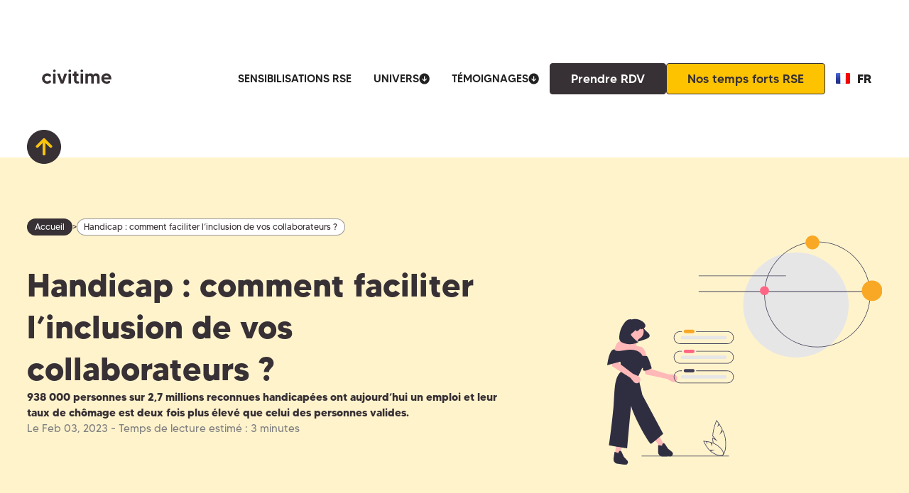

--- FILE ---
content_type: text/html
request_url: https://www.civitime.com/blog/handicap-comment-faciliter-inclusion-collaborateurs
body_size: 41219
content:
<!DOCTYPE html><!-- Last Published: Fri Nov 21 2025 10:10:13 GMT+0000 (Coordinated Universal Time) --><html data-wf-domain="www.civitime.com" data-wf-page="63a428f6c97e6aaa7a17954e" data-wf-site="639358ff4e1e2f8ac551befb" lang="fr" data-wf-collection="63a428f6c97e6a354617954c" data-wf-item-slug="handicap-comment-faciliter-inclusion-collaborateurs"><head><meta charset="utf-8"/><title>Handicap : comment faciliter l’inclusion de vos collaborateurs ?</title><meta content="938 000 personnes sur 2,7 millions reconnues handicapées ont aujourd’hui un emploi et leur taux de chômage est deux fois plus élevé que celui des personnes valides." name="description"/><meta content="Handicap : comment faciliter l’inclusion de vos collaborateurs ?" property="og:title"/><meta content="938 000 personnes sur 2,7 millions reconnues handicapées ont aujourd’hui un emploi et leur taux de chômage est deux fois plus élevé que celui des personnes valides." property="og:description"/><meta content="https://cdn.prod.website-files.com/63a184358f7594edcf936737/642c33dd4053abc22ad933ee_69.jpg" property="og:image"/><meta content="Handicap : comment faciliter l’inclusion de vos collaborateurs ?" property="twitter:title"/><meta content="938 000 personnes sur 2,7 millions reconnues handicapées ont aujourd’hui un emploi et leur taux de chômage est deux fois plus élevé que celui des personnes valides." property="twitter:description"/><meta content="https://cdn.prod.website-files.com/63a184358f7594edcf936737/642c33dd4053abc22ad933ee_69.jpg" property="twitter:image"/><meta property="og:type" content="website"/><meta content="summary_large_image" name="twitter:card"/><meta content="width=device-width, initial-scale=1" name="viewport"/><link href="https://cdn.prod.website-files.com/639358ff4e1e2f8ac551befb/css/civitime.webflow.shared.00aafd182.css" rel="stylesheet" type="text/css"/><link href="https://fonts.googleapis.com" rel="preconnect"/><link href="https://fonts.gstatic.com" rel="preconnect" crossorigin="anonymous"/><script src="https://ajax.googleapis.com/ajax/libs/webfont/1.6.26/webfont.js" type="text/javascript"></script><script type="text/javascript">WebFont.load({  google: {    families: ["Ubuntu:300,300italic,400,400italic,500,500italic,700,700italic","Montserrat:100,100italic,200,200italic,300,300italic,400,400italic,500,500italic,600,600italic,700,700italic,800,800italic,900,900italic","Inter:300,regular,500,600,700,800,900"]  }});</script><script type="text/javascript">!function(o,c){var n=c.documentElement,t=" w-mod-";n.className+=t+"js",("ontouchstart"in o||o.DocumentTouch&&c instanceof DocumentTouch)&&(n.className+=t+"touch")}(window,document);</script><link href="https://cdn.prod.website-files.com/639358ff4e1e2f8ac551befb/639359c84e1e2f331151c51e_favicon.png" rel="shortcut icon" type="image/x-icon"/><link href="https://cdn.prod.website-files.com/639358ff4e1e2f8ac551befb/639359e21ebe893c4b2f3965_webclip.png" rel="apple-touch-icon"/><link href="https://www.civitime.com/blog/handicap-comment-faciliter-inclusion-collaborateurs" rel="canonical"/><script>
window.dataLayer = window.dataLayer || [];
</script>
<!-- Google Tag Manager -->
<script>(function(w,d,s,l,i){w[l]=w[l]||[];w[l].push({'gtm.start':
new Date().getTime(),event:'gtm.js'});var f=d.getElementsByTagName(s)[0],
j=d.createElement(s),dl=l!='dataLayer'?'&l='+l:'';j.async=true;j.src=
'https://www.googletagmanager.com/gtm.js?id='+i+dl;f.parentNode.insertBefore(j,f);
})(window,document,'script','dataLayer','GTM-NTC2DNF');</script>
<!-- End Google Tag Manager -->

<!-- Start of HubSpot Embed Code -->
<script type="text/javascript" id="hs-script-loader" async defer src="//js.hs-scripts.com/5260294.js"></script>
<!-- End of HubSpot Embed Code -->


<!-- Exit popup script -->
<!--  <script>
  document.addEventListener('mouseleave', function(event) {
  const mobileDetector =/Android|webOS|iPhone|iPad|iPod|BlackBerry|IEMobile|Opera Mini/i.test(navigator.userAgent)
    if(mobileDetector) return
    if (event.clientY < 0) {
    	const lastOpened = localStorage.getItem('exitIntentPopupLastOpened');
  		const now = new Date();
  		const lastOpenedDate = new Date(lastOpened);
  		const hoursDiff = (now - lastOpenedDate) / (1000 * 60 * 60);
    	if(!lastOpened || hoursDiff >= 24) {
    		var element = document.querySelector('.popup_component');
				if (element) {
    			element.style.display = 'flex';
				}
      	const now = new Date();
  			localStorage.setItem('exitIntentPopupLastOpened', now);
     	}
    }
  });
  
  document.body.addEventListener('click', function(event) {
  	var closeButton = event.target.closest('.close_popup');
  	if (closeButton) {
    	var modal = document.querySelector('.popup_component');
    	modal.style.display = 'none';
  	}
	});
</script> -->

<!-- Manage sticky position when banner is visible -->
<script>
function respondToVisibility(element, callback) {
            let options = {
                root: null,
                rootMargin: '0px',
                threshold: 0.1
            };

            let observer = new IntersectionObserver((entries, observer) => {
                entries.forEach(entry => {
                    callback(entry.isIntersecting);
                });
            }, options);

            observer.observe(element);
        }

        function initObserver() {
            const targetElement = document.querySelector('.banner10_component');
            if (targetElement) {
                respondToVisibility(targetElement, (isVisible) => {
                    if (isVisible) {
                      const navbar = document.querySelector('.navbar_component.w-nav')
                      if(navbar){
                        document.querySelector('.navbar_component.w-nav').style.top = '141px';
                      }
                      const layout = document.querySelector('.layout350_tabs-menu')
                      if(layout){
                        document.querySelector('.layout350_tabs-menu').style.top = '293px';
                      }
                    } else {
                      const navbar = document.querySelector('.navbar_component.w-nav')
                      if(navbar){
                        document.querySelector('.navbar_component.w-nav').style.top = '0px';
                      }
                      const layout = document.querySelector('.layout350_tabs-menu')
                      if(layout){
                        document.querySelector('.layout350_tabs-menu').style.top = '155px';
                      }
                    }
                });
            } else {
                setTimeout(initObserver, 1000);
            }
        }

        document.addEventListener('DOMContentLoaded', (event) => {
            initObserver();
        });
  
  document.addEventListener("DOMContentLoaded", function() {
    const targetElement = document.querySelector('.banner10_component');

    if (targetElement) {
        const isMobile = window.matchMedia("(max-width: 767px)").matches;
        const isTablet = window.matchMedia("(min-width: 768px) and (max-width: 1024px)").matches;

        if (isMobile || isTablet) {
            targetElement.style.display = 'none';
        } else {
        	targetElement.style.display = 'block';
        }
    }
});
</script>
<!-- Linkedin Tag Manager (MODIF Jacky Nguyen) --> 
<script type="text/javascript">
_linkedin_partner_id = "6992146";
window._linkedin_data_partner_ids = window._linkedin_data_partner_ids || [];
window._linkedin_data_partner_ids.push(_linkedin_partner_id);
</script><script type="text/javascript">
(function(l) {
if (!l){window.lintrk = function(a,b){window.lintrk.q.push([a,b])};
window.lintrk.q=[]}
var s = document.getElementsByTagName("script")[0];
var b = document.createElement("script");
b.type = "text/javascript";b.async = true;
b.src = "https://snap.licdn.com/li.lms-analytics/insight.min.js";
s.parentNode.insertBefore(b, s);})(window.lintrk);
</script>
<noscript>
<img height="1" width="1" style="display:none;" alt="" src="https://px.ads.linkedin.com/collect/?pid=6992146&fmt=gif" />
</noscript>
<!-- END Linkedin Tag Manager (MODIF Jacky Nguyen) --> 
<link rel="stylesheet" type="text/css" href="https://r2fmd1.csb.app/pilar.css">
<script src="https://cdn.jsdelivr.net/npm/@splidejs/splide@4.1.4/dist/js/splide.min.js"></script>
<style>
.splide__list.pilar {
  display: flex;
  flex-wrap: nowrap;
  }
</style>
<script type="application/ld+json">
{
  "@context": "https://schema.org/", 
  "@type": "BreadcrumbList", 
  "itemListElement": [{
    "@type": "ListItem", 
    "position": 1, 
    "name": "Accueil",
    "item": "https://www.civitime.com"  
  },{
    "@type": "ListItem", 
    "position": 2, 
    "name": "Blog",
    "item": "https://www.civitime.com/blog"  
  },{
    "@type": "ListItem", 
    "position": 3, 
    "name": "Handicap : comment faciliter l’inclusion de vos collaborateurs ?",
    "item": "https://www.civitime.com/blog/handicap-comment-faciliter-inclusion-collaborateurs"  
  }]
}
</script></head><body category="blog"><div class="hide"><div class="page-wrapper"><div id="top-global" data-w-id="775db242-f89d-e2ad-3395-19f1b1963e6b" class="code"><div class="global-styles w-embed"><style>
html { font-size: 1rem; }

/* configuration design des block-quote : yellow */
.rich-text-darkbg blockquote, .rich-text-methode blockquote {
  position: relative; 
  }

.rich-text-darkbg blockquote::before, .rich-text-methode blockquote::before{
	content: url(https://cdn.prod.website-files.com/639358ff4e1e2f8ac551befb/63970244d6a20c41aa630a22_quote-left.svg);
 position: absolute;
 left: 1rem;
 top: -4rem;
}

.rich-text-darkbg blockquote::after {
	content: url(https://cdn.prod.website-files.com/639358ff4e1e2f8ac551befb/63970244ede339c429f67e73_quote-right-.svg);
 position: absolute;
 right: -2rem;
 bottom: -1rem;
}

/* configuration design des block-quote : noir & blanc */
.rich-text blockquote {
  position: relative; 
  }

.rich-text blockquote::before {
	content: url(https://cdn.prod.website-files.com/639358ff4e1e2f8ac551befb/63973a429d7267bae480e56f_quote-left-black.svg);
 position: absolute;
 left: 1rem;
 top: -4rem;
}

.rich-text blockquote::after {
	content: url(https://cdn.prod.website-files.com/639358ff4e1e2f8ac551befb/63973a4235d2af3a277ef930_quote-right-black.svg);
 position: absolute;
 right: -2rem;
 bottom: -1rem;
}
@media screen and (max-width:1920px) { html { font-size: 1rem; }}
@media screen and (max-width:1440px) { html { font-size: calc(0.625rem + 0.41666666666666663vw);}}
@media screen and (max-width:960px) { html { font-size: calc(0.7505197505197505rem + 0.4158004158004158vw); } }
@media screen and (max-width:479px) { html { font-size: calc(0.7494769874476988rem + 0.8368200836820083vw); } }

body {
  -webkit-font-smoothing: antialiased;
  -moz-osx-font-smoothing: grayscale;
  font-smoothing: antialiased;
  text-rendering: optimizeLegibility;
}

/* Focus state style for keyboard navigation for the focusable elements */
*[tabindex]:focus-visible,
  input[type="file"]:focus-visible {
   outline: 0.125rem solid #4d65ff;
   outline-offset: 0.125rem;
}

.section_bg-dynamic {
	background-color : rgba(253, 195, 0, 0.2)
}
/* Get rid of top margin on first element in any rich text element */
.article-bloc_rich-text > :not(div):first-child, .w-richtext > div:first-child > :first-child {
  margin-top: 0 !important;
}
.article-bloc_rich-text h2:first-of-type {
	margin-top: 0px;
}

/* Get rid of bottom margin on last element in any rich text element */
.article-bloc_rich-text>:last-child, .w-richtext ol li:last-child, .w-richtext ul li:last-child {
	margin-bottom: 0 !important;
}

/* Prevent all click and hover interaction with an element */
.pointer-events-off {
	pointer-events: none;
}

/* Enables all click and hover interaction with an element */
.pointer-events-on {
  pointer-events: auto;
}

/* Create a class of .div-square which maintains a 1:1 dimension of a div */
.div-square::after {
	content: "";
	display: block;
	padding-bottom: 100%;
}

/* Make sure containers never lose their center alignment */
.container-medium,.container-small, .container-large {
	margin-right: auto !important;
  margin-left: auto !important;
}

/* 
Make the following elements inherit typography styles from the parent and not have hardcoded values. 
Important: You will not be able to style for example "All Links" in Designer with this CSS applied.
Uncomment this CSS to use it in the project. Leave this message for future hand-off.
*/
/*
a,
.w-input,
.w-select,
.w-tab-link,
.w-nav-link,
.w-dropdown-btn,
.w-dropdown-toggle,
.w-dropdown-link {
  color: inherit;
  text-decoration: inherit;
  font-size: inherit;
}
*/

/* Apply "..." after 3 lines of text */
.text-style-3lines {
	display: -webkit-box;
	overflow: hidden;
	-webkit-line-clamp: 3;
	-webkit-box-orient: vertical;
}

/* Apply "..." after 2 lines of text */
.text-style-2lines {
	display: -webkit-box;
	overflow: hidden;
	-webkit-line-clamp: 2;
	-webkit-box-orient: vertical;
}

/* Adds inline flex display */
.display-inlineflex {
  display: inline-flex;
}

/* These classes are never overwritten */
.hide {
  display: none !important;
}

@media screen and (max-width: 991px) {
    .hide, .hide-tablet {
        display: none !important;
    }
}
  @media screen and (max-width: 767px) {
    .hide-mobile-landscape{
      display: none !important;
    }
}
  @media screen and (max-width: 479px) {
    .hide-mobile{
      display: none !important;
    }
}
 
.margin-0 {
  margin: 0rem !important;
}
  
.padding-0 {
  padding: 0rem !important;
}

.spacing-clean {
padding: 0rem !important;
margin: 0rem !important;
}

.margin-top {
  margin-right: 0rem !important;
  margin-bottom: 0rem !important;
  margin-left: 0rem !important;
}

.padding-top {
  padding-right: 0rem !important;
  padding-bottom: 0rem !important;
  padding-left: 0rem !important;
}
  
.margin-right {
  margin-top: 0rem !important;
  margin-bottom: 0rem !important;
  margin-left: 0rem !important;
}

.padding-right {
  padding-top: 0rem !important;
  padding-bottom: 0rem !important;
  padding-left: 0rem !important;
}

.margin-bottom {
  margin-top: 0rem !important;
  margin-right: 0rem !important;
  margin-left: 0rem !important;
}

.padding-bottom {
  padding-top: 0rem !important;
  padding-right: 0rem !important;
  padding-left: 0rem !important;
}

.margin-left {
  margin-top: 0rem !important;
  margin-right: 0rem !important;
  margin-bottom: 0rem !important;
}
  
.padding-left {
  padding-top: 0rem !important;
  padding-right: 0rem !important;
  padding-bottom: 0rem !important;
}
  
.margin-horizontal {
  margin-top: 0rem !important;
  margin-bottom: 0rem !important;
}

.padding-horizontal {
  padding-top: 0rem !important;
  padding-bottom: 0rem !important;
}

.margin-vertical {
  margin-right: 0rem !important;
  margin-left: 0rem !important;
}
  
.padding-vertical {
  padding-right: 0rem !important;
  padding-left: 0rem !important;
}

figcaption {
	text-align: left!important;
  font-family: 'MADE TOMMY'!important;
font-style: normal!important;
font-weight: 400!important;
font-size: 16px!important;
line-height: 18px!important;
color: #373034!important;
margin-top: 8px;
}
.poste {
margin-left: 6px}

ul {
  list-style: none; /* Remove default bullets */
}

ul[role="list"] li::before,
ol[role="list"] li::before {
  content: "";
  display: inline-block;
  width: 1em;
  color: #fdc300;
}

ul[role="list"] li::before {
  content: "•";
  margin-left: -1.5rem;
  margin-right: 0.5em;
}

ol[role="list"] li::before {
  content: counter(list-item) ".";
  margin-left: -1.5rem;
  margin-right: 0.5em;
}

.pilar-rich-text h2::before {
  content: "";
  display: inline-block;
  width: 2rem;
  height: 10px;
  background-color: #fdc300;
  margin-right: 0.5rem;
  vertical-align: middle
}
.splide__arrows.pilar svg{
display: none;
}
.splide__sr {
display: none
}
.pilar-rich-text a {
color: #fdc300;
  text-decoration: underline;
}
.pilar_callout .button-callout {
color: #373034!important;
  text-decoration: none;
}
.is--current {
    border-color: #fdc300 !important;
    background-color: #fdc300 !important;
    color: #373034 !important;
}
.tabs_card {
		background-color: white !important;
    color: #373034 !important
}
.card_title {
    color: #373034 !important
}

.is--current.tab_third {
	background-color: #8b1881 !important;
  border-color: #8b1881 !important;
  color: white !important;
}

.is--current.tab_second {
	background-color: #f5a382 !important;
  border-color: #f5a382 !important;
  color: black !important;
}

.is--current.tabs_panel_third {
	background-color: #8b1881 !important;
  border-color: #8b1881 !important;
}

.is--current.tabs_panel_second {
	background-color: #f5a382 !important;
  border-color: #f5a382 !important;
}
.tab_content_second {
	color: black !important;
}
.tab_content_third {
	color: white !important;
}
.w--current {
	background-color: white !important;
  border-radius: 9px !important;
}
</style></div></div><div data-animation="default" class="navbar_component w-nav" data-easing2="ease" fs-scrolldisable-element="smart-nav" data-easing="ease" data-collapse="medium" data-w-id="b60ef121-d02c-5975-cf28-e02d314db220" role="banner" data-no-scroll="1" data-duration="400" data-gtm="demo_click" data-doc-height="1"><div class="w-embed w-script"><script>
window.isMobile = () => {
  const ua = navigator.userAgent || navigator.vendor || window.opera;
  const screenWidth = window.innerWidth;
  return /android|iphone|ipad|ipod|blackberry|iemobile|opera mini/i.test(ua.toLowerCase()) || screenWidth <= 768;
};
</script>

<script src="https://js.hsforms.net/forms/v2.js"></script>

<script>
document.addEventListener("DOMContentLoaded", function () {
  const style = document.createElement("style");
  style.innerHTML = `
    @keyframes spin {
      0% { transform: rotate(0deg); }
      100% { transform: rotate(360deg); }
    }
    @media (prefers-color-scheme: dark) {
      .modal-close-btn { color: white !important; }
    }
    @media (prefers-color-scheme: light) {
      .modal-close-btn { color: black !important; }
    }
    .footer-cta {
      position: relative;
      display: inline-flex;
      width: max-content;
      text-decoration: none;
      color: #000;
      transition: color 0.3s ease;
      align-items: center;
    }
    .footer-cta::after {
      content: '';
      position: absolute;
      left: 0;
      bottom: 0;
      height: 2px;
      width: 0;
      background-color: #FFD300;
      transition: width 0.3s ease;
    }
    .footer-cta:hover {
      color: #FFD300;
    }
    .footer-cta:hover::after {
      width: 100%;
    }
  `;
  document.head.appendChild(style);

  const createIframeModal = () => {
    const modal = document.createElement("div");
    modal.id = "modalIframeContainer";
    modal.style.cssText = `
      display: none;
      position: fixed;
      top: 0; left: 0;
      width: 100%; height: 100%;
      background-color: ${window.isMobile() ? "#f5f8fa" : "rgba(0, 0, 0, 0.5)"};
      z-index: 9999;
      opacity: 0;
      transition: opacity 0.3s ease;
    `;

    const content = document.createElement("div");
    content.style.cssText = `
      position: relative;
      width: ${window.innerWidth <= 768 ? "100%" : window.innerWidth <= 1024 ? "80%" : "60%"};
      height: 100%;
      margin: auto;
      border-radius: 8px;
      background-color: white;
      overflow: hidden;
      transform: scale(0.95);
      transition: transform 0.3s ease;
      display: flex;
      flex-direction: column;
      align-items: center;
    `;

    const loader = document.createElement("div");
    loader.id = "loader";
    loader.style.cssText = `
      position: absolute;
      top: 0;
      left: 0;
      width: 100%;
      height: 100%;
      z-index: 2;
      background-color: white;
      display: flex;
      flex-direction: column;
      justify-content: center;
      align-items: center;
    `;
    loader.innerHTML = `
      <div style="
        border: 4px solid #f3f3f3;
        border-top: 4px solid #3498db;
        border-radius: 50%;
        width: 40px;
        height: 40px;
        animation: spin 1s linear infinite;
      "></div>
      <p style="font-family: sans-serif; font-size: 14px; margin-top: 16px;">
        Recherche de nos disponibilités...
      </p>
    `;

    const iframe = document.createElement("iframe");
    iframe.id = "modalIframe";
    iframe.style.cssText = `
      width: 100%;
      height: 100%;
      border: none;
      display: none;
      flex-grow: 1;
      z-index: 1;
    `;

    const close = document.createElement("button");
    close.innerText = "✖";
    close.className = "modal-close-btn";
    close.style.cssText = `
      position: absolute; top: 10px; right: 10px;
      padding: 8px 12px;
      border: none;
      font-size: 28px;
      background-color: transparent;
      cursor: pointer;
      z-index: 10000;
    `;

    close.addEventListener("click", () => {
      modal.style.opacity = "0";
      content.style.transform = "scale(0.95)";
      document.body.style.overflow = "";
      setTimeout(() => {
        modal.style.display = "none";
        iframe.src = "";
        iframe.style.display = "none";
        loader.style.display = "flex";
      }, 300);
    });

    iframe.addEventListener("load", () => {
      loader.style.display = "none";
      iframe.style.display = "block";
    });

    content.appendChild(loader);
    content.appendChild(iframe);
    content.appendChild(close);
    modal.appendChild(content);
    document.body.appendChild(modal);
  };

  const createFormModal = (buttonSelector, containerId, formId) => {
    const modal = document.createElement("div");
    modal.id = containerId;
    modal.style.cssText = `
      display: none;
      position: fixed;
      top: 0; left: 0;
      width: 100%; height: 100%;
      background-color: rgba(0,0,0,0.5);
      z-index: 9999;
      opacity: 0;
      transition: opacity 0.3s ease;
    `;

    const content = document.createElement("div");
    content.style.cssText = `
      position: relative;
      width: ${window.isMobile() ? "100%" : "80%"};
      max-width: 800px;
      height: ${window.isMobile() ? "100%" : "80%"};
      margin: ${window.isMobile() ? "0" : "5% auto"};
      border-radius: 12px;
      background-color: white;
      overflow: hidden;
    `;

    const wrapper = document.createElement("div");
    wrapper.id = `formWrapper-${containerId}`;
    wrapper.style.cssText = `width: 100%; height: 100%; overflow-y: auto;`;

    const close = document.createElement("button");
    close.innerText = "✖";
    close.className = "modal-close-btn";
    close.style.cssText = `
      position: absolute; top: 5px; right: 5px;
      padding: 8px 12px;
      border: none;
      font-size: 28px;
      background-color: transparent;
      cursor: pointer;
    `;
    close.addEventListener("click", () => {
      modal.style.opacity = "0";
      setTimeout(() => {
        modal.style.display = "none";
        wrapper.innerHTML = "";
      }, 300);
    });

    content.appendChild(close);
    content.appendChild(wrapper);
    modal.appendChild(content);
    document.body.appendChild(modal);

    document.body.addEventListener("click", function (e) {
      const btn = e.target.closest(buttonSelector);
      if (!btn) return;

      e.preventDefault();
      e.stopPropagation();
      wrapper.innerHTML = "";
      hbspt.forms.create({
        region: "na1",
        portalId: "5260294",
        formId: formId,
        target: `#formWrapper-${containerId}`
      });
      modal.style.display = "block";
      setTimeout(() => {
        modal.style.opacity = "1";
      }, 10);
    });
  };

  createIframeModal();

  createFormModal(".nav_appointment_btn_2", "hubspotModal3", "f3a0b52d-bd1e-4c5c-b27b-1c857f53a351");
  createFormModal(".nav_appointment_btn_3", "hubspotModal2", "1457d039-8ea3-4c3b-a06d-f2982e7760d7");

  document.body.addEventListener("click", function(e) {
    const target = e.target.closest(".footer-cta, .nav_appointment_btn");
    if (!target) return;

    e.preventDefault();
    e.stopPropagation();

    const iframe = document.getElementById("modalIframe");
    const modal = document.getElementById("modalIframeContainer");
    const loader = document.getElementById("loader");

    if (iframe && modal && loader) {
      if (window._hsq) {
        _hsq.push(["trackEvent", {
          id: "open-round-robin-modal",
          value: "Rendez-vous modal ouvert"
        }]);
      }

      iframe.src = "https://meetings.hubspot.com/anthony-molle/round-robin-site-web-2025";
      modal.style.display = "block";
      loader.style.display = "flex";
      iframe.style.display = "none";
      document.body.style.overflow = "hidden";
      setTimeout(() => {
        modal.style.opacity = "1";
      }, 10);
    }
  });
});
</script></div><div class="padding-global"><div class="container-large"><div class="padding-section-menu is-align-center"><a href="/" class="brand w-nav-brand"><div class="svg-embed-logo w-embed"><svg width="auto" height="auto" viewBox="0 0 161 27" fill="none" xmlns="http://www.w3.org/2000/svg">
<path d="M44.6059 21.0182C46.034 21.8254 46.1789 23.8123 44.8957 24.8369C43.1985 26.1925 41.0356 26.9998 38.6139 26.9998C32.9842 26.9998 28.6895 22.6326 28.6895 17.1477C28.6895 11.6318 32.9842 7.29565 38.6139 7.29565C41.0252 7.29565 43.1881 8.09251 44.8853 9.43785C46.1686 10.452 46.034 12.439 44.6162 13.2566H44.6059C43.7263 13.7636 42.6603 13.6084 41.8842 12.9461C41.0459 12.232 39.9386 11.8077 38.6036 11.8077C35.4576 11.8077 33.4913 14.219 33.4913 17.1374C33.4913 20.0661 35.4576 22.467 38.6036 22.467C39.9386 22.467 41.0459 22.0323 41.8945 21.3183C42.6707 20.6766 43.7366 20.5214 44.6059 21.0182Z" fill="#373034"/>
<path d="M49.6855 2.48371C49.6855 1.11767 50.7929 0 52.1693 0C53.5767 0 54.684 1.10732 54.684 2.48371C54.684 3.89115 53.5767 4.99847 52.1693 4.99847C50.8032 4.99847 49.6855 3.89115 49.6855 2.48371ZM49.8408 7.7409H54.5495V26.524H49.8408V7.7409Z" fill="#373034"/>
<path d="M76.397 7.74097L69.4323 26.524H64.289L57.3242 7.74097H62.3951L66.8348 21.0702L71.3158 7.74097H76.397V7.74097Z" fill="#373034"/>
<path d="M79.0273 2.48371C79.0273 1.11767 80.1347 0 81.5111 0C82.9185 0 84.0258 1.10732 84.0258 2.48371C84.0258 3.89115 82.9185 4.99847 81.5111 4.99847C80.145 4.99847 79.0273 3.89115 79.0273 2.48371ZM79.1826 7.7409H83.8913V26.524H79.1826V7.7409Z" fill="#373034"/>
<path d="M99.4441 24.5373C99.4441 25.7791 98.4403 26.783 97.1984 26.783H96.2567C91.4445 26.783 89.5196 23.5645 89.5196 19.6733V12.0463H86.8496V7.75154H89.5196V3.82935H94.2283V7.75154H98.2333V12.0463H94.2283V18.8972C94.2283 21.0497 94.5284 22.3019 97.1156 22.3019H97.2088C98.4403 22.3019 99.4441 23.3058 99.4441 24.5373Z" fill="#373034"/>
<path d="M101.959 2.48371C101.959 1.11767 103.066 0 104.443 0C105.85 0 106.957 1.10732 106.957 2.48371C106.957 3.89115 105.85 4.99847 104.443 4.99847C103.066 4.99847 101.959 3.89115 101.959 2.48371ZM102.104 7.7409H106.813V26.524H102.104V7.7409Z" fill="#373034"/>
<path d="M138.335 14.7778V26.5237H133.626V15.7403C133.626 13.4118 132.664 11.8491 130.48 11.8491C128.296 11.8491 127.148 13.5877 127.148 15.7403V26.5237H122.439V15.7403C122.439 13.4118 121.477 11.8491 119.293 11.8491C117.109 11.8491 115.961 13.5877 115.961 15.7403V26.5237H111.252V7.74065H115.961V9.73797C116.923 8.37193 118.444 7.29565 120.928 7.29565C123.484 7.29565 125.15 8.48577 126.113 10.2554C127.262 8.58925 129.114 7.29565 131.784 7.29565C136.11 7.29565 138.335 10.8142 138.335 14.7778Z" fill="#373034"/>
<path d="M160.596 18.9691H146.666C147.329 21.4838 149.409 22.8188 151.996 22.8188C153.372 22.8188 154.48 22.3428 155.246 21.815C155.918 21.3493 156.808 21.3286 157.522 21.7529C158.909 22.5705 158.93 24.5574 157.574 25.4164C156.063 26.3788 154.159 26.9998 152.006 26.9998C145.787 26.9998 141.668 22.8499 141.668 17.1477C141.668 11.2592 146.077 7.29565 151.261 7.29565C156.932 7.29565 161.445 11.5594 160.596 18.9691ZM156.001 15.3367C155.515 12.8944 153.849 11.4869 151.334 11.4869C149.036 11.4869 147.225 12.9357 146.666 15.3367H156.001Z" fill="#373034"/>
<path d="M11.0958 13.7949C12.8962 13.7949 14.3557 12.3354 14.3557 10.535C14.3557 8.73464 12.8962 7.27515 11.0958 7.27515C9.29543 7.27515 7.83594 8.73464 7.83594 10.535C7.83594 12.3354 9.29543 13.7949 11.0958 13.7949Z" fill="url(#paint0_linear_357_8705)"/>
<path d="M11.0958 26.9897C12.8962 26.9897 14.3557 25.5302 14.3557 23.7298C14.3557 21.9295 12.8962 20.47 11.0958 20.47C9.29543 20.47 7.83594 21.9295 7.83594 23.7298C7.83594 25.5302 9.29543 26.9897 11.0958 26.9897Z" fill="url(#paint1_linear_357_8705)"/>
<path d="M3.26182 20.3869C5.0622 20.3869 6.52169 18.9274 6.52169 17.1271C6.52169 15.3267 5.0622 13.8672 3.26182 13.8672C1.46145 13.8672 0.00195312 15.3267 0.00195312 17.1271C0.00195312 18.9274 1.46145 20.3869 3.26182 20.3869Z" fill="url(#paint2_linear_357_8705)"/>
<path d="M23.9494 20.4592C23.6907 20.4592 23.2043 20.5523 23.2043 20.5523C23.0076 20.5834 22.8214 20.6041 22.6144 20.6041C20.8137 20.6041 19.3545 19.1449 19.3545 17.3442C19.3545 17.3235 19.3649 16.9406 19.3649 16.9199C19.3649 15.1192 20.824 13.66 22.6247 13.66C22.8317 13.66 23.0283 13.6807 23.225 13.7221C23.225 13.7221 23.701 13.8049 23.9597 13.8049C25.7604 13.8049 27.2196 12.3457 27.2196 10.545C27.2196 8.74434 25.7604 7.28516 23.9597 7.28516C22.159 7.28516 20.6999 8.74434 20.6999 10.545C20.6999 10.6071 20.6999 10.7417 20.6999 10.7624C20.6999 12.563 19.2407 14.0222 17.44 14.0222C17.233 14.0222 17.0364 14.0015 16.8501 13.9705C16.6121 13.9187 16.3637 13.8877 16.1153 13.8877C14.3147 13.8877 12.8555 15.3469 12.8555 17.1476C12.8555 18.9482 14.3147 20.4074 16.1153 20.4074C16.3637 20.4074 16.8398 20.3246 16.8398 20.3246C17.0364 20.2936 17.233 20.2625 17.44 20.2625C19.2407 20.2625 20.6999 21.7217 20.6999 23.5224C20.6999 23.5431 20.7102 23.6673 20.7102 23.7397C20.7102 25.5404 22.1694 26.9996 23.9701 26.9996C25.7708 26.9996 27.2299 25.5404 27.2299 23.7397C27.2092 21.9287 25.7501 20.4592 23.9494 20.4592Z" fill="url(#paint3_linear_357_8705)"/>
<defs>
<linearGradient id="paint0_linear_357_8705" x1="-0.04415" y1="10.5355" x2="41.0169" y2="10.5355" gradientUnits="userSpaceOnUse">
<stop stop-color="#FDC300"/>
<stop offset="0.33" stop-color="#EB5A35"/>
<stop offset="0.3621" stop-color="#E9493F"/>
<stop offset="0.4443" stop-color="#E52155"/>
<stop offset="0.5098" stop-color="#E20963"/>
<stop offset="0.55" stop-color="#E10068"/>
<stop offset="0.6415" stop-color="#CD066E"/>
<stop offset="0.8808" stop-color="#9D137C"/>
<stop offset="1" stop-color="#8B1881"/>
</linearGradient>
<linearGradient id="paint1_linear_357_8705" x1="-0.04415" y1="23.7278" x2="41.0169" y2="23.7278" gradientUnits="userSpaceOnUse">
<stop stop-color="#FDC300"/>
<stop offset="0.33" stop-color="#EB5A35"/>
<stop offset="0.3621" stop-color="#E9493F"/>
<stop offset="0.4443" stop-color="#E52155"/>
<stop offset="0.5098" stop-color="#E20963"/>
<stop offset="0.55" stop-color="#E10068"/>
<stop offset="0.6415" stop-color="#CD066E"/>
<stop offset="0.8808" stop-color="#9D137C"/>
<stop offset="1" stop-color="#8B1881"/>
</linearGradient>
<linearGradient id="paint2_linear_357_8705" x1="-0.044099" y1="17.1314" x2="41.0169" y2="17.1314" gradientUnits="userSpaceOnUse">
<stop stop-color="#FDC300"/>
<stop offset="0.33" stop-color="#EB5A35"/>
<stop offset="0.3621" stop-color="#E9493F"/>
<stop offset="0.4443" stop-color="#E52155"/>
<stop offset="0.5098" stop-color="#E20963"/>
<stop offset="0.55" stop-color="#E10068"/>
<stop offset="0.6415" stop-color="#CD066E"/>
<stop offset="0.8808" stop-color="#9D137C"/>
<stop offset="1" stop-color="#8B1881"/>
</linearGradient>
<linearGradient id="paint3_linear_357_8705" x1="1.3947" y1="17.1312" x2="42.4557" y2="17.1312" gradientUnits="userSpaceOnUse">
<stop stop-color="#FDC300"/>
<stop offset="0.33" stop-color="#EB5A35"/>
<stop offset="0.3621" stop-color="#E9493F"/>
<stop offset="0.4443" stop-color="#E52155"/>
<stop offset="0.5098" stop-color="#E20963"/>
<stop offset="0.55" stop-color="#E10068"/>
<stop offset="0.6415" stop-color="#CD066E"/>
<stop offset="0.8808" stop-color="#9D137C"/>
<stop offset="1" stop-color="#8B1881"/>
</linearGradient>
</defs>
</svg></div></a><nav role="navigation" class="navbar_menu w-nav-menu"><div class="navbar_menu-left"><a href="/plateforme/contenus" position="menu" cta="tarif" class="navbar_link w-nav-link">SENSIBILISATIONS RSE</a><div data-hover="false" data-delay="0" data-w-id="b60ef121-d02c-5975-cf28-e02d314db226" class="navbar_menu-dropdown w-dropdown"><div class="navbar_dropdown-toggle_item w-dropdown-toggle"><div>UNIVERS</div><div class="dropdown-icon w-embed"><svg width="100%" height="100%" viewBox="0 0 21 20" fill="none" xmlns="http://www.w3.org/2000/svg">
<path d="M0.697266 10C0.697266 15.5228 5.17442 20 10.6972 20C16.2201 20 20.6972 15.5228 20.6972 10C20.6972 4.47715 16.2201 0 10.6972 0C5.17443 0 0.697266 4.47715 0.697266 10ZM15.2279 9.7199C15.4942 9.9862 15.5184 10.4028 15.3005 10.6964L15.2279 10.7805L11.2271 14.7814C10.9608 15.0477 10.5441 15.0718 10.2505 14.8539L10.1663 14.7813L6.16639 10.7797C5.87355 10.4868 5.87364 10.0119 6.16659 9.7191C6.43291 9.4529 6.84957 9.4287 7.14314 9.6466L7.22725 9.7193L9.94795 12.4412L9.94765 5.74951C9.94765 5.36982 10.2297 5.05602 10.5958 5.00636L10.6976 4.99951C11.0773 4.99951 11.3911 5.28167 11.4407 5.64774L11.4476 5.74951L11.4479 12.4392L14.1673 9.7199C14.4335 9.4536 14.8502 9.4294 15.1438 9.6473L15.2279 9.7199Z" fill="currentcolor"/>
</svg></div></div><nav class="navbar_dropdown-list w-dropdown-list"><div class="navbar_dropdown-content"><div class="navbar_dropdown-content-layout"><a position="menu" cta="univers" href="/plateforme/univers" class="layout-dropdown w-inline-block"><div class="button-nav is-orange"><div class="icon is-orange w-embed"><svg width="100%" height="100%" viewBox="0 0 27 20" fill="none" xmlns="http://www.w3.org/2000/svg">
<path d="M10.7203 6.76997C12.46 6.76997 13.8703 5.35967 13.8703 3.61997C13.8703 1.88027 12.46 0.469971 10.7203 0.469971C8.98062 0.469971 7.57031 1.88027 7.57031 3.61997C7.57031 5.35967 8.98062 6.76997 10.7203 6.76997Z" fill="currentcolor"/>
<path d="M10.7203 19.52C12.46 19.52 13.8703 18.1097 13.8703 16.37C13.8703 14.6303 12.46 13.22 10.7203 13.22C8.98062 13.22 7.57031 14.6303 7.57031 16.37C7.57031 18.1097 8.98062 19.52 10.7203 19.52Z" fill="currentcolor"/>
<path d="M3.15 13.1401C4.8897 13.1401 6.3 11.7298 6.3 9.99009C6.3 8.25039 4.8897 6.84009 3.15 6.84009C1.4103 6.84009 0 8.25039 0 9.99009C0 11.7298 1.4103 13.1401 3.15 13.1401Z" fill="currentcolor"/>
<path d="M23.1399 13.21C22.8899 13.21 22.4199 13.3 22.4199 13.3C22.2299 13.33 22.0499 13.35 21.8499 13.35C20.1099 13.35 18.6999 11.94 18.6999 10.2C18.6999 10.18 18.7099 9.80998 18.7099 9.78998C18.7099 8.04998 20.1199 6.63998 21.8599 6.63998C22.0599 6.63998 22.2499 6.65998 22.4399 6.69998C22.4399 6.69998 22.8999 6.77998 23.1499 6.77998C24.8899 6.77998 26.2999 5.36998 26.2999 3.62998C26.2999 1.88998 24.8899 0.47998 23.1499 0.47998C21.4099 0.47998 19.9999 1.88998 19.9999 3.62998C19.9999 3.68998 19.9999 3.81998 19.9999 3.83998C19.9999 5.57998 18.5899 6.98998 16.8499 6.98998C16.6499 6.98998 16.4599 6.96998 16.2799 6.93998C16.0499 6.88998 15.8099 6.85998 15.5699 6.85998C13.8299 6.85998 12.4199 8.26998 12.4199 10.01C12.4199 11.75 13.8299 13.16 15.5699 13.16C15.8099 13.16 16.2699 13.08 16.2699 13.08C16.4599 13.05 16.6499 13.02 16.8499 13.02C18.5899 13.02 19.9999 14.43 19.9999 16.17C19.9999 16.19 20.0099 16.31 20.0099 16.38C20.0099 18.12 21.4199 19.53 23.1599 19.53C24.8999 19.53 26.3099 18.12 26.3099 16.38C26.2899 14.63 24.8799 13.21 23.1399 13.21Z" fill="currentcolor"/>
</svg></div><div>Les Univers</div></div><div textmenu="" class="text-weight-medium is--nav">Embarquer en équipe pour des aventures digitales immersives et ludiques</div></a><a position="menu" cta="Notre plateforme" href="/plateforme/hub" class="layout-dropdown w-inline-block"><div class="button-nav is-purple"><div class="icon is-purple w-embed"><svg width="100%" height="100%" viewBox="0 0 27 20" fill="none" xmlns="http://www.w3.org/2000/svg">
<path d="M10.7203 6.76997C12.46 6.76997 13.8703 5.35967 13.8703 3.61997C13.8703 1.88027 12.46 0.469971 10.7203 0.469971C8.98062 0.469971 7.57031 1.88027 7.57031 3.61997C7.57031 5.35967 8.98062 6.76997 10.7203 6.76997Z" fill="currentcolor"/>
<path d="M10.7203 19.52C12.46 19.52 13.8703 18.1097 13.8703 16.37C13.8703 14.6303 12.46 13.22 10.7203 13.22C8.98062 13.22 7.57031 14.6303 7.57031 16.37C7.57031 18.1097 8.98062 19.52 10.7203 19.52Z" fill="currentcolor"/>
<path d="M3.15 13.1401C4.8897 13.1401 6.3 11.7298 6.3 9.99009C6.3 8.25039 4.8897 6.84009 3.15 6.84009C1.4103 6.84009 0 8.25039 0 9.99009C0 11.7298 1.4103 13.1401 3.15 13.1401Z" fill="currentcolor"/>
<path d="M23.1399 13.21C22.8899 13.21 22.4199 13.3 22.4199 13.3C22.2299 13.33 22.0499 13.35 21.8499 13.35C20.1099 13.35 18.6999 11.94 18.6999 10.2C18.6999 10.18 18.7099 9.80998 18.7099 9.78998C18.7099 8.04998 20.1199 6.63998 21.8599 6.63998C22.0599 6.63998 22.2499 6.65998 22.4399 6.69998C22.4399 6.69998 22.8999 6.77998 23.1499 6.77998C24.8899 6.77998 26.2999 5.36998 26.2999 3.62998C26.2999 1.88998 24.8899 0.47998 23.1499 0.47998C21.4099 0.47998 19.9999 1.88998 19.9999 3.62998C19.9999 3.68998 19.9999 3.81998 19.9999 3.83998C19.9999 5.57998 18.5899 6.98998 16.8499 6.98998C16.6499 6.98998 16.4599 6.96998 16.2799 6.93998C16.0499 6.88998 15.8099 6.85998 15.5699 6.85998C13.8299 6.85998 12.4199 8.26998 12.4199 10.01C12.4199 11.75 13.8299 13.16 15.5699 13.16C15.8099 13.16 16.2699 13.08 16.2699 13.08C16.4599 13.05 16.6499 13.02 16.8499 13.02C18.5899 13.02 19.9999 14.43 19.9999 16.17C19.9999 16.19 20.0099 16.31 20.0099 16.38C20.0099 18.12 21.4199 19.53 23.1599 19.53C24.8999 19.53 26.3099 18.12 26.3099 16.38C26.2899 14.63 24.8799 13.21 23.1399 13.21Z" fill="currentcolor"/>
</svg></div><div>Notre plateforme</div></div><div textmenu="" class="text-weight-medium is--nav">S’offrir une expérience de sensibilisation unique basée sur des mécaniques de jeu innovantes</div></a></div></div></nav></div><div data-hover="false" data-delay="0" data-w-id="b60ef121-d02c-5975-cf28-e02d314db247" class="navbar_menu-dropdown w-dropdown"><div class="navbar_dropdown-toggle_item w-dropdown-toggle"><div>Témoignages</div><div class="dropdown-icon w-embed"><svg width="100%" height="100%" viewBox="0 0 21 20" fill="none" xmlns="http://www.w3.org/2000/svg">
<path d="M0.697266 10C0.697266 15.5228 5.17442 20 10.6972 20C16.2201 20 20.6972 15.5228 20.6972 10C20.6972 4.47715 16.2201 0 10.6972 0C5.17443 0 0.697266 4.47715 0.697266 10ZM15.2279 9.7199C15.4942 9.9862 15.5184 10.4028 15.3005 10.6964L15.2279 10.7805L11.2271 14.7814C10.9608 15.0477 10.5441 15.0718 10.2505 14.8539L10.1663 14.7813L6.16639 10.7797C5.87355 10.4868 5.87364 10.0119 6.16659 9.7191C6.43291 9.4529 6.84957 9.4287 7.14314 9.6466L7.22725 9.7193L9.94795 12.4412L9.94765 5.74951C9.94765 5.36982 10.2297 5.05602 10.5958 5.00636L10.6976 4.99951C11.0773 4.99951 11.3911 5.28167 11.4407 5.64774L11.4476 5.74951L11.4479 12.4392L14.1673 9.7199C14.4335 9.4536 14.8502 9.4294 15.1438 9.6473L15.2279 9.7199Z" fill="currentcolor"/>
</svg></div></div><nav class="navbar_dropdown-list w-dropdown-list"><div class="navbar_container"><div class="navbar_dropdown-content"><div class="navbar_dropdown-content-layout"><a position="menu" cta="methode" href="/temoignages/methode" class="layout-dropdown is--larger w-inline-block"><div class="button-nav is-yellow"><div class="icon is-whiteandyellow w-embed"><svg width="20" height="20" viewBox="0 0 27 20" fill="none" xmlns="http://www.w3.org/2000/svg">
<path d="M10.7203 6.76997C12.46 6.76997 13.8703 5.35967 13.8703 3.61997C13.8703 1.88027 12.46 0.469971 10.7203 0.469971C8.98062 0.469971 7.57031 1.88027 7.57031 3.61997C7.57031 5.35967 8.98062 6.76997 10.7203 6.76997Z" fill="currentcolor"/>
<path d="M10.7203 19.52C12.46 19.52 13.8703 18.1097 13.8703 16.37C13.8703 14.6303 12.46 13.22 10.7203 13.22C8.98062 13.22 7.57031 14.6303 7.57031 16.37C7.57031 18.1097 8.98062 19.52 10.7203 19.52Z" fill="currentcolor"/>
<path d="M3.15 13.1401C4.8897 13.1401 6.3 11.7298 6.3 9.99009C6.3 8.25039 4.8897 6.84009 3.15 6.84009C1.4103 6.84009 0 8.25039 0 9.99009C0 11.7298 1.4103 13.1401 3.15 13.1401Z" fill="currentcolor"/>
<path d="M23.1399 13.21C22.8899 13.21 22.4199 13.3 22.4199 13.3C22.2299 13.33 22.0499 13.35 21.8499 13.35C20.1099 13.35 18.6999 11.94 18.6999 10.2C18.6999 10.18 18.7099 9.80998 18.7099 9.78998C18.7099 8.04998 20.1199 6.63998 21.8599 6.63998C22.0599 6.63998 22.2499 6.65998 22.4399 6.69998C22.4399 6.69998 22.8999 6.77998 23.1499 6.77998C24.8899 6.77998 26.2999 5.36998 26.2999 3.62998C26.2999 1.88998 24.8899 0.47998 23.1499 0.47998C21.4099 0.47998 19.9999 1.88998 19.9999 3.62998C19.9999 3.68998 19.9999 3.81998 19.9999 3.83998C19.9999 5.57998 18.5899 6.98998 16.8499 6.98998C16.6499 6.98998 16.4599 6.96998 16.2799 6.93998C16.0499 6.88998 15.8099 6.85998 15.5699 6.85998C13.8299 6.85998 12.4199 8.26998 12.4199 10.01C12.4199 11.75 13.8299 13.16 15.5699 13.16C15.8099 13.16 16.2699 13.08 16.2699 13.08C16.4599 13.05 16.6499 13.02 16.8499 13.02C18.5899 13.02 19.9999 14.43 19.9999 16.17C19.9999 16.19 20.0099 16.31 20.0099 16.38C20.0099 18.12 21.4199 19.53 23.1599 19.53C24.8999 19.53 26.3099 18.12 26.3099 16.38C26.2899 14.63 24.8799 13.21 23.1399 13.21Z" fill="currentcolor"/>
</svg></div><div>Notre méthode</div></div><div textmenu="" class="text-weight-medium is--nav">Impliquer l’ensemble de ses collaborateurs en 4 étapes</div></a><a position="menu" cta="succes-clients" href="/temoignages/succes-clients" class="layout-dropdown is--larger w-inline-block"><div class="button-nav is-yellow"><div class="icon is-whiteandyellow w-embed"><svg width="20" height="20" viewBox="0 0 27 20" fill="none" xmlns="http://www.w3.org/2000/svg">
<path d="M10.7203 6.76997C12.46 6.76997 13.8703 5.35967 13.8703 3.61997C13.8703 1.88027 12.46 0.469971 10.7203 0.469971C8.98062 0.469971 7.57031 1.88027 7.57031 3.61997C7.57031 5.35967 8.98062 6.76997 10.7203 6.76997Z" fill="currentcolor"/>
<path d="M10.7203 19.52C12.46 19.52 13.8703 18.1097 13.8703 16.37C13.8703 14.6303 12.46 13.22 10.7203 13.22C8.98062 13.22 7.57031 14.6303 7.57031 16.37C7.57031 18.1097 8.98062 19.52 10.7203 19.52Z" fill="currentcolor"/>
<path d="M3.15 13.1401C4.8897 13.1401 6.3 11.7298 6.3 9.99009C6.3 8.25039 4.8897 6.84009 3.15 6.84009C1.4103 6.84009 0 8.25039 0 9.99009C0 11.7298 1.4103 13.1401 3.15 13.1401Z" fill="currentcolor"/>
<path d="M23.1399 13.21C22.8899 13.21 22.4199 13.3 22.4199 13.3C22.2299 13.33 22.0499 13.35 21.8499 13.35C20.1099 13.35 18.6999 11.94 18.6999 10.2C18.6999 10.18 18.7099 9.80998 18.7099 9.78998C18.7099 8.04998 20.1199 6.63998 21.8599 6.63998C22.0599 6.63998 22.2499 6.65998 22.4399 6.69998C22.4399 6.69998 22.8999 6.77998 23.1499 6.77998C24.8899 6.77998 26.2999 5.36998 26.2999 3.62998C26.2999 1.88998 24.8899 0.47998 23.1499 0.47998C21.4099 0.47998 19.9999 1.88998 19.9999 3.62998C19.9999 3.68998 19.9999 3.81998 19.9999 3.83998C19.9999 5.57998 18.5899 6.98998 16.8499 6.98998C16.6499 6.98998 16.4599 6.96998 16.2799 6.93998C16.0499 6.88998 15.8099 6.85998 15.5699 6.85998C13.8299 6.85998 12.4199 8.26998 12.4199 10.01C12.4199 11.75 13.8299 13.16 15.5699 13.16C15.8099 13.16 16.2699 13.08 16.2699 13.08C16.4599 13.05 16.6499 13.02 16.8499 13.02C18.5899 13.02 19.9999 14.43 19.9999 16.17C19.9999 16.19 20.0099 16.31 20.0099 16.38C20.0099 18.12 21.4199 19.53 23.1599 19.53C24.8999 19.53 26.3099 18.12 26.3099 16.38C26.2899 14.63 24.8799 13.21 23.1399 13.21Z" fill="currentcolor"/>
</svg></div><div>Succès clients</div></div><div textmenu="" class="text-weight-medium is--nav">Conforter son choix en s’inspirant de véritables témoignages</div></a></div></div></div></nav></div><div data-hover="false" data-delay="0" data-w-id="b60ef121-d02c-5975-cf28-e02d314db262" class="navbar_menu-dropdown w-dropdown"><nav class="navbar_dropdown-list w-dropdown-list"><div class="navbar_container"><div class="navbar_dropdown-content"><div class="navbar_dropdown-content-layout"><div class="layoutnobg"><a position="menu" cta="guides" id="w-node-b60ef121-d02c-5975-cf28-e02d314db26c-314db220" href="/guide/guide-rse" class="button-nav is-yellow w-inline-block"><div class="icon is-whiteandyellow w-embed"><svg width="20" height="20" viewBox="0 0 27 20" fill="none" xmlns="http://www.w3.org/2000/svg">
<path d="M10.7203 6.76997C12.46 6.76997 13.8703 5.35967 13.8703 3.61997C13.8703 1.88027 12.46 0.469971 10.7203 0.469971C8.98062 0.469971 7.57031 1.88027 7.57031 3.61997C7.57031 5.35967 8.98062 6.76997 10.7203 6.76997Z" fill="currentcolor"/>
<path d="M10.7203 19.52C12.46 19.52 13.8703 18.1097 13.8703 16.37C13.8703 14.6303 12.46 13.22 10.7203 13.22C8.98062 13.22 7.57031 14.6303 7.57031 16.37C7.57031 18.1097 8.98062 19.52 10.7203 19.52Z" fill="currentcolor"/>
<path d="M3.15 13.1401C4.8897 13.1401 6.3 11.7298 6.3 9.99009C6.3 8.25039 4.8897 6.84009 3.15 6.84009C1.4103 6.84009 0 8.25039 0 9.99009C0 11.7298 1.4103 13.1401 3.15 13.1401Z" fill="currentcolor"/>
<path d="M23.1399 13.21C22.8899 13.21 22.4199 13.3 22.4199 13.3C22.2299 13.33 22.0499 13.35 21.8499 13.35C20.1099 13.35 18.6999 11.94 18.6999 10.2C18.6999 10.18 18.7099 9.80998 18.7099 9.78998C18.7099 8.04998 20.1199 6.63998 21.8599 6.63998C22.0599 6.63998 22.2499 6.65998 22.4399 6.69998C22.4399 6.69998 22.8999 6.77998 23.1499 6.77998C24.8899 6.77998 26.2999 5.36998 26.2999 3.62998C26.2999 1.88998 24.8899 0.47998 23.1499 0.47998C21.4099 0.47998 19.9999 1.88998 19.9999 3.62998C19.9999 3.68998 19.9999 3.81998 19.9999 3.83998C19.9999 5.57998 18.5899 6.98998 16.8499 6.98998C16.6499 6.98998 16.4599 6.96998 16.2799 6.93998C16.0499 6.88998 15.8099 6.85998 15.5699 6.85998C13.8299 6.85998 12.4199 8.26998 12.4199 10.01C12.4199 11.75 13.8299 13.16 15.5699 13.16C15.8099 13.16 16.2699 13.08 16.2699 13.08C16.4599 13.05 16.6499 13.02 16.8499 13.02C18.5899 13.02 19.9999 14.43 19.9999 16.17C19.9999 16.19 20.0099 16.31 20.0099 16.38C20.0099 18.12 21.4199 19.53 23.1599 19.53C24.8999 19.53 26.3099 18.12 26.3099 16.38C26.2899 14.63 24.8799 13.21 23.1399 13.21Z" fill="currentcolor"/>
</svg></div><div>Guide RSE</div></a></div><div class="layoutnobg"><a position="menu" cta="blog" id="w-node-b60ef121-d02c-5975-cf28-e02d314db271-314db220" href="/blog" class="button-nav is-yellow w-inline-block"><div class="icon is-whiteandyellow w-embed"><svg width="20" height="20" viewBox="0 0 27 20" fill="none" xmlns="http://www.w3.org/2000/svg">
<path d="M10.7203 6.76997C12.46 6.76997 13.8703 5.35967 13.8703 3.61997C13.8703 1.88027 12.46 0.469971 10.7203 0.469971C8.98062 0.469971 7.57031 1.88027 7.57031 3.61997C7.57031 5.35967 8.98062 6.76997 10.7203 6.76997Z" fill="currentcolor"/>
<path d="M10.7203 19.52C12.46 19.52 13.8703 18.1097 13.8703 16.37C13.8703 14.6303 12.46 13.22 10.7203 13.22C8.98062 13.22 7.57031 14.6303 7.57031 16.37C7.57031 18.1097 8.98062 19.52 10.7203 19.52Z" fill="currentcolor"/>
<path d="M3.15 13.1401C4.8897 13.1401 6.3 11.7298 6.3 9.99009C6.3 8.25039 4.8897 6.84009 3.15 6.84009C1.4103 6.84009 0 8.25039 0 9.99009C0 11.7298 1.4103 13.1401 3.15 13.1401Z" fill="currentcolor"/>
<path d="M23.1399 13.21C22.8899 13.21 22.4199 13.3 22.4199 13.3C22.2299 13.33 22.0499 13.35 21.8499 13.35C20.1099 13.35 18.6999 11.94 18.6999 10.2C18.6999 10.18 18.7099 9.80998 18.7099 9.78998C18.7099 8.04998 20.1199 6.63998 21.8599 6.63998C22.0599 6.63998 22.2499 6.65998 22.4399 6.69998C22.4399 6.69998 22.8999 6.77998 23.1499 6.77998C24.8899 6.77998 26.2999 5.36998 26.2999 3.62998C26.2999 1.88998 24.8899 0.47998 23.1499 0.47998C21.4099 0.47998 19.9999 1.88998 19.9999 3.62998C19.9999 3.68998 19.9999 3.81998 19.9999 3.83998C19.9999 5.57998 18.5899 6.98998 16.8499 6.98998C16.6499 6.98998 16.4599 6.96998 16.2799 6.93998C16.0499 6.88998 15.8099 6.85998 15.5699 6.85998C13.8299 6.85998 12.4199 8.26998 12.4199 10.01C12.4199 11.75 13.8299 13.16 15.5699 13.16C15.8099 13.16 16.2699 13.08 16.2699 13.08C16.4599 13.05 16.6499 13.02 16.8499 13.02C18.5899 13.02 19.9999 14.43 19.9999 16.17C19.9999 16.19 20.0099 16.31 20.0099 16.38C20.0099 18.12 21.4199 19.53 23.1599 19.53C24.8999 19.53 26.3099 18.12 26.3099 16.38C26.2899 14.63 24.8799 13.21 23.1399 13.21Z" fill="currentcolor"/>
</svg></div><div>Blog</div></a></div><div class="layoutnobg"><a position="menu" cta="livres" id="w-node-b60ef121-d02c-5975-cf28-e02d314db276-314db220" href="/livres-blancs" class="button-nav is-yellow w-inline-block"><div class="icon is-whiteandyellow w-embed"><svg width="20" height="20" viewBox="0 0 27 20" fill="none" xmlns="http://www.w3.org/2000/svg">
<path d="M10.7203 6.76997C12.46 6.76997 13.8703 5.35967 13.8703 3.61997C13.8703 1.88027 12.46 0.469971 10.7203 0.469971C8.98062 0.469971 7.57031 1.88027 7.57031 3.61997C7.57031 5.35967 8.98062 6.76997 10.7203 6.76997Z" fill="currentcolor"/>
<path d="M10.7203 19.52C12.46 19.52 13.8703 18.1097 13.8703 16.37C13.8703 14.6303 12.46 13.22 10.7203 13.22C8.98062 13.22 7.57031 14.6303 7.57031 16.37C7.57031 18.1097 8.98062 19.52 10.7203 19.52Z" fill="currentcolor"/>
<path d="M3.15 13.1401C4.8897 13.1401 6.3 11.7298 6.3 9.99009C6.3 8.25039 4.8897 6.84009 3.15 6.84009C1.4103 6.84009 0 8.25039 0 9.99009C0 11.7298 1.4103 13.1401 3.15 13.1401Z" fill="currentcolor"/>
<path d="M23.1399 13.21C22.8899 13.21 22.4199 13.3 22.4199 13.3C22.2299 13.33 22.0499 13.35 21.8499 13.35C20.1099 13.35 18.6999 11.94 18.6999 10.2C18.6999 10.18 18.7099 9.80998 18.7099 9.78998C18.7099 8.04998 20.1199 6.63998 21.8599 6.63998C22.0599 6.63998 22.2499 6.65998 22.4399 6.69998C22.4399 6.69998 22.8999 6.77998 23.1499 6.77998C24.8899 6.77998 26.2999 5.36998 26.2999 3.62998C26.2999 1.88998 24.8899 0.47998 23.1499 0.47998C21.4099 0.47998 19.9999 1.88998 19.9999 3.62998C19.9999 3.68998 19.9999 3.81998 19.9999 3.83998C19.9999 5.57998 18.5899 6.98998 16.8499 6.98998C16.6499 6.98998 16.4599 6.96998 16.2799 6.93998C16.0499 6.88998 15.8099 6.85998 15.5699 6.85998C13.8299 6.85998 12.4199 8.26998 12.4199 10.01C12.4199 11.75 13.8299 13.16 15.5699 13.16C15.8099 13.16 16.2699 13.08 16.2699 13.08C16.4599 13.05 16.6499 13.02 16.8499 13.02C18.5899 13.02 19.9999 14.43 19.9999 16.17C19.9999 16.19 20.0099 16.31 20.0099 16.38C20.0099 18.12 21.4199 19.53 23.1599 19.53C24.8999 19.53 26.3099 18.12 26.3099 16.38C26.2899 14.63 24.8799 13.21 23.1399 13.21Z" fill="currentcolor"/>
</svg></div><div>Livres Blancs</div></a></div><div class="layoutnobg"><a position="menu" cta="interviews" id="w-node-b60ef121-d02c-5975-cf28-e02d314db27b-314db220" href="/interview-rse" class="button-nav is-yellow w-inline-block"><div class="icon is-whiteandyellow w-embed"><svg width="20" height="20" viewBox="0 0 27 20" fill="none" xmlns="http://www.w3.org/2000/svg">
<path d="M10.7203 6.76997C12.46 6.76997 13.8703 5.35967 13.8703 3.61997C13.8703 1.88027 12.46 0.469971 10.7203 0.469971C8.98062 0.469971 7.57031 1.88027 7.57031 3.61997C7.57031 5.35967 8.98062 6.76997 10.7203 6.76997Z" fill="currentcolor"/>
<path d="M10.7203 19.52C12.46 19.52 13.8703 18.1097 13.8703 16.37C13.8703 14.6303 12.46 13.22 10.7203 13.22C8.98062 13.22 7.57031 14.6303 7.57031 16.37C7.57031 18.1097 8.98062 19.52 10.7203 19.52Z" fill="currentcolor"/>
<path d="M3.15 13.1401C4.8897 13.1401 6.3 11.7298 6.3 9.99009C6.3 8.25039 4.8897 6.84009 3.15 6.84009C1.4103 6.84009 0 8.25039 0 9.99009C0 11.7298 1.4103 13.1401 3.15 13.1401Z" fill="currentcolor"/>
<path d="M23.1399 13.21C22.8899 13.21 22.4199 13.3 22.4199 13.3C22.2299 13.33 22.0499 13.35 21.8499 13.35C20.1099 13.35 18.6999 11.94 18.6999 10.2C18.6999 10.18 18.7099 9.80998 18.7099 9.78998C18.7099 8.04998 20.1199 6.63998 21.8599 6.63998C22.0599 6.63998 22.2499 6.65998 22.4399 6.69998C22.4399 6.69998 22.8999 6.77998 23.1499 6.77998C24.8899 6.77998 26.2999 5.36998 26.2999 3.62998C26.2999 1.88998 24.8899 0.47998 23.1499 0.47998C21.4099 0.47998 19.9999 1.88998 19.9999 3.62998C19.9999 3.68998 19.9999 3.81998 19.9999 3.83998C19.9999 5.57998 18.5899 6.98998 16.8499 6.98998C16.6499 6.98998 16.4599 6.96998 16.2799 6.93998C16.0499 6.88998 15.8099 6.85998 15.5699 6.85998C13.8299 6.85998 12.4199 8.26998 12.4199 10.01C12.4199 11.75 13.8299 13.16 15.5699 13.16C15.8099 13.16 16.2699 13.08 16.2699 13.08C16.4599 13.05 16.6499 13.02 16.8499 13.02C18.5899 13.02 19.9999 14.43 19.9999 16.17C19.9999 16.19 20.0099 16.31 20.0099 16.38C20.0099 18.12 21.4199 19.53 23.1599 19.53C24.8999 19.53 26.3099 18.12 26.3099 16.38C26.2899 14.63 24.8799 13.21 23.1399 13.21Z" fill="currentcolor"/>
</svg></div><div>Interviews</div></a></div><div class="layoutnobg"><a position="menu" cta="evenements" id="w-node-b60ef121-d02c-5975-cf28-e02d314db280-314db220" href="/evenements" class="button-nav is-yellow w-inline-block"><div class="icon is-whiteandyellow w-embed"><svg width="20" height="20" viewBox="0 0 27 20" fill="none" xmlns="http://www.w3.org/2000/svg">
<path d="M10.7203 6.76997C12.46 6.76997 13.8703 5.35967 13.8703 3.61997C13.8703 1.88027 12.46 0.469971 10.7203 0.469971C8.98062 0.469971 7.57031 1.88027 7.57031 3.61997C7.57031 5.35967 8.98062 6.76997 10.7203 6.76997Z" fill="currentcolor"/>
<path d="M10.7203 19.52C12.46 19.52 13.8703 18.1097 13.8703 16.37C13.8703 14.6303 12.46 13.22 10.7203 13.22C8.98062 13.22 7.57031 14.6303 7.57031 16.37C7.57031 18.1097 8.98062 19.52 10.7203 19.52Z" fill="currentcolor"/>
<path d="M3.15 13.1401C4.8897 13.1401 6.3 11.7298 6.3 9.99009C6.3 8.25039 4.8897 6.84009 3.15 6.84009C1.4103 6.84009 0 8.25039 0 9.99009C0 11.7298 1.4103 13.1401 3.15 13.1401Z" fill="currentcolor"/>
<path d="M23.1399 13.21C22.8899 13.21 22.4199 13.3 22.4199 13.3C22.2299 13.33 22.0499 13.35 21.8499 13.35C20.1099 13.35 18.6999 11.94 18.6999 10.2C18.6999 10.18 18.7099 9.80998 18.7099 9.78998C18.7099 8.04998 20.1199 6.63998 21.8599 6.63998C22.0599 6.63998 22.2499 6.65998 22.4399 6.69998C22.4399 6.69998 22.8999 6.77998 23.1499 6.77998C24.8899 6.77998 26.2999 5.36998 26.2999 3.62998C26.2999 1.88998 24.8899 0.47998 23.1499 0.47998C21.4099 0.47998 19.9999 1.88998 19.9999 3.62998C19.9999 3.68998 19.9999 3.81998 19.9999 3.83998C19.9999 5.57998 18.5899 6.98998 16.8499 6.98998C16.6499 6.98998 16.4599 6.96998 16.2799 6.93998C16.0499 6.88998 15.8099 6.85998 15.5699 6.85998C13.8299 6.85998 12.4199 8.26998 12.4199 10.01C12.4199 11.75 13.8299 13.16 15.5699 13.16C15.8099 13.16 16.2699 13.08 16.2699 13.08C16.4599 13.05 16.6499 13.02 16.8499 13.02C18.5899 13.02 19.9999 14.43 19.9999 16.17C19.9999 16.19 20.0099 16.31 20.0099 16.38C20.0099 18.12 21.4199 19.53 23.1599 19.53C24.8999 19.53 26.3099 18.12 26.3099 16.38C26.2899 14.63 24.8799 13.21 23.1399 13.21Z" fill="currentcolor"/>
</svg></div><div>Webinars</div></a></div></div></div></div></nav></div><a href="#" data-gtm="demo_click" cta="menu-demo" class="button is-secondary is--navbar is-navbar2 nav_appointment_btn w-button">Prendre RDV</a><a data-gtm="lp_click" cta="menu-demo" href="/evenements-calendrier-rse-2026" class="button is-secondary is--navbar w-button">Nos temps forts RSE</a><div data-w-id="68e0d155-84b7-eebc-f173-bb615309cc4e" class="wg-element-wrapper sw6"><div data-hover="true" data-delay="300" data-w-id="68e0d155-84b7-eebc-f173-bb615309cc4f" class="wg-dropdown-1 w-dropdown"><div lang="en" class="wg-dd-1-togle w-dropdown-toggle"><div class="wg-selector-text-wrapper"><div class="wg-flag"><img src="https://cdn.prod.website-files.com/62c6b18da3d06691949d3a65/63890f18c7ebeccc384b317e_flag-fr.svg" loading="lazy" alt="flag-icon-fr" class="country-flag-icon-svg"/></div><div>FR</div></div></div></div></div></div></nav><div class="navbar1_menu-button w-nav-button"><div data-is-ix2-target="1" class="lottie-animation" data-w-id="b60ef121-d02c-5975-cf28-e02d314db2b4" data-animation-type="lottie" data-src="https://cdn.prod.website-files.com/639358ff4e1e2f8ac551befb/63a1c33e1bffade649a7b0be_5145-menu-open-and-close.json" data-loop="0" data-direction="1" data-autoplay="0" data-renderer="svg" data-default-duration="2.3333333333333335" data-duration="2.3333333333333335" data-ix2-initial-state="0"></div></div></div></div><a href="#top" class="arrow-up w-inline-block"><div class="svg-up w-embed"><svg width="48" height="48" viewBox="0 0 48 48" fill="none" xmlns="http://www.w3.org/2000/svg">
<path d="M48 24C48 10.7452 37.2548 -4.95911e-05 24 -4.95911e-05C10.7451 -4.95911e-05 0 10.7452 0 24C0 37.2548 10.7451 48 24 48C37.2548 48 48 37.2548 48 24ZM13.1263 24.6722C12.4872 24.0331 12.4291 23.0333 12.9521 22.3286L13.1263 22.1268L22.7283 12.5246C23.3674 11.8855 24.3675 11.8276 25.0721 12.3506L25.2742 12.5248L34.8741 22.1287C35.5769 22.8317 35.5767 23.9714 34.8736 24.6741C34.2345 25.313 33.2345 25.3711 32.5299 24.8481L32.328 24.6737L25.7983 18.1411L25.7991 34.2012C25.7991 35.1124 25.122 35.8655 24.2434 35.9847L23.9991 36.0012C23.0878 36.0012 22.3347 35.324 22.2156 34.4454L22.1991 34.2012L22.1983 18.1459L15.6718 24.6722C15.0329 25.3113 14.0328 25.3694 13.3282 24.8465L13.1263 24.6722Z" fill="#373034"/>
<path d="M13.1296 24.672C12.4904 24.0329 12.4324 23.0331 12.9553 22.3284L13.1296 22.1266L22.7315 12.5244C23.3706 11.8853 24.3707 11.8275 25.0753 12.3504L25.2774 12.5247L34.8773 22.1285C35.5801 22.8315 35.5799 23.9712 34.8768 24.674C34.2377 25.3128 33.2377 25.3709 32.5331 24.8479L32.3313 24.6735L25.8016 18.1409L25.8023 34.201C25.8023 35.1122 25.1252 35.8654 24.2466 35.9845L24.0023 36.001C23.091 36.001 22.3379 35.3238 22.2188 34.4452L22.2023 34.201L22.2016 18.1457L15.675 24.672C15.0361 25.3112 14.036 25.3692 13.3314 24.8463L13.1296 24.672Z" fill="#FDC300"/>
</svg></div></a></div></div><main class="main-wrapper"><section class="section-breadscrumb"><div class="padding-global"><div class="container-large"><div class="padding-section-xsmall"><div class="breadscrumb_layout"><a href="/" class="link-breadscrumb">Accueil</a><a href="/blog" class="link-breadscrumb second">Blog</a><a href="/blog/handicap-comment-faciliter-inclusion-collaborateurs" aria-current="page" class="link-breadscrumb last w--current">Handicap : comment faciliter l’inclusion de vos collaborateurs ?</a></div></div></div></div></section><section class="section-article-bloc"><div class="padding-global"><div class="container-large"><div class="padding-section-small"><div class="article-bloc_layout"><div class="article-bloc_wrappeur"><div class="actualite-liens_wrappeur"><div class="liens_blocs"><div class="heading-style-h2">Liens</div><div class="toc"></div></div><div class="actualites_blocs"><div class="heading-style-h2">Actualités</div><div class="w-dyn-list"><div role="list" class="related-article_list w-dyn-items"><div role="listitem" class="w-dyn-item"><div class="related-card"><div class="related-card_title">Retrospective 2023</div><div class="related-card_content"><div>2023 a été une année exceptionnelle pour Civitime, marquée par des événements majeurs, des réalisations notables et une reconnaissance croissante dans le secteur de la RSE. Nous sommes fiers de partager les moments forts de cette année remarquable.</div><a href="/blog/retrospective-2023" class="related-card_link">En lire plus</a></div></div></div><div role="listitem" class="w-dyn-item"><div class="related-card"><div class="related-card_title">La formation face aux transitions économiques : Civitime &amp; le FNE-Formation</div><div class="related-card_content"><div>Nouveau : Depuis Juillet 2023 l’état vient de mettre en place un nouveau dispositif de financement destiné aux formations en lien avec la transition écologique !</div><a href="/blog/la-formation-face-aux-transitions-economiques-civitime-le-fne-formation" class="related-card_link">En lire plus</a></div></div></div></div></div></div><div class="diviseur"></div><div class="related-card ebook w-condition-invisible"><div class="related-card_title w-dyn-bind-empty"></div><div class="related-card_content"><div class="w-dyn-bind-empty"></div><a href="#" class="related-card_link">En lire plus</a></div><div class="related-card_img-ratio"><img loading="lazy" alt="" src="" class="related-card_img w-dyn-bind-empty"/></div></div></div><div id="content" class="article-bloc-content_wrappeur"><div class="article-bloc_title-wrappeur"><h1 class="heading-style-h1 text-align-left">Handicap : comment faciliter l’inclusion de vos collaborateurs ?</h1></div></div></div></div></div></div></div></section><aside class="section-cta-small"><div class="padding-global"><div class="container-large"><div class="padding-section-global cta-small"><div class="cta-small_layout"><img src="https://cdn.prod.website-files.com/639358ff4e1e2f8ac551befb/64ae58adb65d272b4423beaa_Design%20sans%20titre.jpg" loading="lazy" alt="" class="img-cta-small"/><div class="cta-small_content"><div class="heading-style-h3">Restés informés !</div><div>Face aux défis de la transformation de nos entreprises, comptez sur nos derniers articles pour vous aiguiller.</div><div class="newsletter w-form"><form id="wf-form-newsletter" name="wf-form-newsletter" data-name="newsletter" method="get" class="newsletter-article" data-wf-flow="5bf173761ccf497beea9e7a1" data-wf-page-id="63a428f6c97e6aaa7a17954e" data-wf-element-id="75ae2cd7-f4f8-bd42-fd49-1f4c106602e0"><input class="form_input w-input" maxlength="256" name="email-2" data-name="Email 2" placeholder="Adresse email" type="email" id="email-2" required=""/><div class="hidden_block-wrapper"><input class="hiddenfield w-input" maxlength="256" name="utm_source" data-name="utm_source" placeholder="Example Text" type="text" id="utm_source"/><input class="hiddenfield w-input" maxlength="256" name="utm_medium" data-name="utm_medium" placeholder="Example Text" type="text" id="utm_medium"/><input class="hiddenfield w-input" maxlength="256" name="utm_campaign" data-name="utm_campaign" placeholder="Example Text" type="text" id="utm_campaign"/></div><input type="submit" data-wait="Un instant" class="button-cta-small w-button" value="S&#x27;abonner"/></form><div class="success-message-3 w-form-done"><div>C&#x27;est dans la boite</div></div><div class="w-form-fail"><div>Oops! Something went wrong while submitting the form.</div></div></div></div><div class="svg-across-embed w-embed"><svg width="33" height="33" viewBox="0 0 33 33" fill="none" xmlns="http://www.w3.org/2000/svg">
<path d="M16.5 0C25.6128 0 33 7.3872 33 16.5C33 25.6128 25.6128 33 16.5 33C7.3872 33 0 25.6128 0 16.5C0 7.3872 7.3872 0 16.5 0ZM9.279 8.8989L9.0714 9.0723L8.8977 9.2802C8.5434 9.7917 8.5434 10.4745 8.8977 10.986L9.0714 11.1936L14.3802 16.5021L9.0792 21.8025L8.9055 22.0101C8.5512 22.5216 8.5512 23.2044 8.9055 23.7159L9.0792 23.9238L9.2868 24.0975C9.7983 24.4518 10.4811 24.4518 10.9926 24.0975L11.2005 23.9238L16.5012 18.6231L21.8082 23.9304L22.0158 24.1041C22.5276 24.4584 23.2101 24.4584 23.7219 24.1041L23.9295 23.9304L24.1032 23.7228C24.4575 23.2113 24.4575 22.5285 24.1032 22.017L23.9295 21.8091L18.6222 16.5021L23.9379 11.1939L24.1113 10.986C24.4656 10.4745 24.4656 9.7917 24.1113 9.2802L23.9379 9.0726L23.73 8.8989C23.2185 8.5446 22.5357 8.5446 22.0242 8.8989L21.8166 9.0726L16.5012 14.3811L11.1927 9.0723L10.9851 8.8989C10.5465 8.595 9.9822 8.5518 9.5079 8.7687L9.279 8.8989Z" fill="white"/>
</svg></div></div></div></div></div></aside><div class="section-feature"><div class="padding-global"><div class="container-large"><div class="feature__layout"><div class="heading-style-h3">Vous pourriez aimer</div><div class="content-element-interview_wrappeur w-dyn-list"><div role="list" class="collection-list-recent_article w-dyn-items"><div role="listitem" class="content-element_columns w-dyn-item"><a href="/blog/retrospective-2023" class="element_columns-item w-inline-block"><div class="element_columns_img-ratio"><div class="element_columns_content"><img loading="lazy" alt="Retrospective 2023" src="https://cdn.prod.website-files.com/63a184358f7594edcf936737/6582a58f7fb6f0144edcabf2_Images%20Blog%20Webflow.png" sizes="100vw" srcset="https://cdn.prod.website-files.com/63a184358f7594edcf936737/6582a58f7fb6f0144edcabf2_Images%20Blog%20Webflow-p-500.png 500w, https://cdn.prod.website-files.com/63a184358f7594edcf936737/6582a58f7fb6f0144edcabf2_Images%20Blog%20Webflow.png 791w" class="more-article_img"/></div></div><div class="tag-grey w-dyn-bind-empty"></div><div class="text-size-medium">Retrospective 2023</div><div class="text-size-small">2023 a été une année exceptionnelle pour Civitime, marquée par des événements majeurs, des réalisations notables et une reconnaissance croissante dans le secteur de la RSE. Nous sommes fiers de partager les moments forts de cette année remarquable.</div><div class="button-article-interview"><div>En lire plus</div><div class="w-embed"><svg width="22" height="21" viewBox="0 0 22 21" fill="none" xmlns="http://www.w3.org/2000/svg">
<path d="M12.2483 0.603344C11.6171 0.134859 10.7214 0.186893 10.1488 0.759438L9.99275 0.94025C9.52426 1.57149 9.5763 2.4674 10.1488 3.03973L15.9953 8.88644L1.6125 8.88708L1.39369 8.90191C0.606644 9.00855 0 9.68323 0 10.4996L0.0147285 10.7184C0.121498 11.5056 0.796167 12.1121 1.6125 12.1121L15.9996 12.1114L10.1475 17.9609L9.99125 18.1418C9.52276 18.773 9.57479 19.6688 10.1471 20.2414C10.7766 20.8712 11.7977 20.8714 12.4274 20.2418L21.0308 11.6419L21.1869 11.4608C21.6554 10.8296 21.6036 9.9337 21.0311 9.36115L12.4291 0.759438L12.2483 0.603344Z" fill="#373034"/>
</svg></div></div></a></div><div role="listitem" class="content-element_columns w-dyn-item"><a href="/blog/la-formation-face-aux-transitions-economiques-civitime-le-fne-formation" class="element_columns-item w-inline-block"><div class="element_columns_img-ratio"><div class="element_columns_content"><img loading="lazy" alt="La formation face aux transitions économiques : Civitime &amp; le FNE-Formation" src="https://cdn.prod.website-files.com/63a184358f7594edcf936737/64df3a7385cd1cdc762c9793_Images%20Blog%20Webflow.jpg" sizes="100vw" srcset="https://cdn.prod.website-files.com/63a184358f7594edcf936737/64df3a7385cd1cdc762c9793_Images%20Blog%20Webflow-p-500.jpg 500w, https://cdn.prod.website-files.com/63a184358f7594edcf936737/64df3a7385cd1cdc762c9793_Images%20Blog%20Webflow.jpg 791w" class="more-article_img"/></div></div><div class="tag-grey w-dyn-bind-empty"></div><div class="text-size-medium">La formation face aux transitions économiques : Civitime &amp; le FNE-Formation</div><div class="text-size-small">Nouveau : Depuis Juillet 2023 l’état vient de mettre en place un nouveau dispositif de financement destiné aux formations en lien avec la transition écologique !</div><div class="button-article-interview"><div>En lire plus</div><div class="w-embed"><svg width="22" height="21" viewBox="0 0 22 21" fill="none" xmlns="http://www.w3.org/2000/svg">
<path d="M12.2483 0.603344C11.6171 0.134859 10.7214 0.186893 10.1488 0.759438L9.99275 0.94025C9.52426 1.57149 9.5763 2.4674 10.1488 3.03973L15.9953 8.88644L1.6125 8.88708L1.39369 8.90191C0.606644 9.00855 0 9.68323 0 10.4996L0.0147285 10.7184C0.121498 11.5056 0.796167 12.1121 1.6125 12.1121L15.9996 12.1114L10.1475 17.9609L9.99125 18.1418C9.52276 18.773 9.57479 19.6688 10.1471 20.2414C10.7766 20.8712 11.7977 20.8714 12.4274 20.2418L21.0308 11.6419L21.1869 11.4608C21.6554 10.8296 21.6036 9.9337 21.0311 9.36115L12.4291 0.759438L12.2483 0.603344Z" fill="#373034"/>
</svg></div></div></a></div><div role="listitem" class="content-element_columns w-dyn-item"><a href="/blog/green-globe-x-civitime" class="element_columns-item w-inline-block"><div class="element_columns_img-ratio"><div class="element_columns_content"><img loading="lazy" alt="Green Globe x Civitime" src="https://cdn.prod.website-files.com/63a184358f7594edcf936737/64a2d637dbdeebc07f78f612_Images%20Blog%20Webflow.jpg" sizes="100vw" srcset="https://cdn.prod.website-files.com/63a184358f7594edcf936737/64a2d637dbdeebc07f78f612_Images%20Blog%20Webflow-p-500.jpg 500w, https://cdn.prod.website-files.com/63a184358f7594edcf936737/64a2d637dbdeebc07f78f612_Images%20Blog%20Webflow.jpg 791w" class="more-article_img"/></div></div><div class="tag-grey w-dyn-bind-empty"></div><div class="text-size-medium">Green Globe x Civitime</div><div class="text-size-small">Green Globe s&#x27;associe à Civitime pour proposer aux entreprises du secteur du tourisme et du voyage une sensibilisation innovante et ludique à la RSE</div><div class="button-article-interview"><div>En lire plus</div><div class="w-embed"><svg width="22" height="21" viewBox="0 0 22 21" fill="none" xmlns="http://www.w3.org/2000/svg">
<path d="M12.2483 0.603344C11.6171 0.134859 10.7214 0.186893 10.1488 0.759438L9.99275 0.94025C9.52426 1.57149 9.5763 2.4674 10.1488 3.03973L15.9953 8.88644L1.6125 8.88708L1.39369 8.90191C0.606644 9.00855 0 9.68323 0 10.4996L0.0147285 10.7184C0.121498 11.5056 0.796167 12.1121 1.6125 12.1121L15.9996 12.1114L10.1475 17.9609L9.99125 18.1418C9.52276 18.773 9.57479 19.6688 10.1471 20.2414C10.7766 20.8712 11.7977 20.8714 12.4274 20.2418L21.0308 11.6419L21.1869 11.4608C21.6554 10.8296 21.6036 9.9337 21.0311 9.36115L12.4291 0.759438L12.2483 0.603344Z" fill="#373034"/>
</svg></div></div></a></div></div></div></div></div></div></div></main><footer class="section-footer"><div class="footer-topline"></div><div class="padding-global-footer"><div class="container-large"><div class="padding-section-global"><div class="footer-layout"><div class="footer_logo-column"><a href="/" class="footer_link-logo w-inline-block"><div class="footer_logo-embed w-embed"><svg width="auto" height="auto" viewBox="0 0 161 27" fill="none" xmlns="http://www.w3.org/2000/svg">
<path d="M44.6039 21.0184C46.0321 21.8256 46.177 23.8126 44.8937 24.8371C43.1965 26.1928 41.0336 27 38.612 27C32.9822 27 28.6875 22.6328 28.6875 17.1479C28.6875 11.632 32.9822 7.2959 38.612 7.2959C41.0233 7.2959 43.1862 8.09276 44.8834 9.4381C46.1666 10.4523 46.0321 12.4392 44.6143 13.2568H44.6039C43.7243 13.7639 42.6584 13.6087 41.8822 12.9463C41.044 12.2323 39.9366 11.808 38.6016 11.808C35.4556 11.808 33.4893 14.2192 33.4893 17.1376C33.4893 20.0663 35.4556 22.4672 38.6016 22.4672C39.9366 22.4672 41.044 22.0326 41.8926 21.3185C42.6687 20.6769 43.7346 20.5217 44.6039 21.0184Z" fill="#373034"/>
<path d="M49.6836 2.48371C49.6836 1.11767 50.7909 0 52.1673 0C53.5747 0 54.6821 1.10732 54.6821 2.48371C54.6821 3.89115 53.5747 4.99847 52.1673 4.99847C50.8013 4.99847 49.6836 3.89115 49.6836 2.48371ZM49.8388 7.7409H54.5475V26.524H49.8388V7.7409Z" fill="#373034"/>
<path d="M76.3951 7.74072L69.4303 26.5238H64.287L57.3223 7.74072H62.3932L66.8328 21.07L71.3138 7.74072H76.3951Z" fill="#373034"/>
<path d="M79.0254 2.48371C79.0254 1.11767 80.1327 0 81.5091 0C82.9165 0 84.0239 1.10732 84.0239 2.48371C84.0239 3.89115 82.9165 4.99847 81.5091 4.99847C80.1431 4.99847 79.0254 3.89115 79.0254 2.48371ZM79.1806 7.7409H83.8893V26.524H79.1806V7.7409Z" fill="#373034"/>
<path d="M99.4421 24.537C99.4421 25.7789 98.4383 26.7827 97.1964 26.7827H96.2547C91.4425 26.7827 89.5176 23.5642 89.5176 19.6731V12.046H86.8477V7.7513H89.5176V3.8291H94.2263V7.7513H98.2313V12.046H94.2263V18.8969C94.2263 21.0495 94.5265 22.3017 97.1137 22.3017H97.2068C98.4383 22.3017 99.4421 23.3055 99.4421 24.537Z" fill="#373034"/>
<path d="M101.957 2.48371C101.957 1.11767 103.064 0 104.441 0C105.848 0 106.956 1.10732 106.956 2.48371C106.956 3.89115 105.848 4.99847 104.441 4.99847C103.064 4.99847 101.957 3.89115 101.957 2.48371ZM102.102 7.7409H106.811V26.524H102.102V7.7409Z" fill="#373034"/>
<path d="M138.333 14.7781V26.524H133.624V15.7405C133.624 13.412 132.662 11.8494 130.478 11.8494C128.294 11.8494 127.146 13.588 127.146 15.7405V26.524H122.437V15.7405C122.437 13.412 121.475 11.8494 119.291 11.8494C117.107 11.8494 115.959 13.588 115.959 15.7405V26.524H111.25V7.7409H115.959V9.73821C116.921 8.37217 118.442 7.2959 120.926 7.2959C123.482 7.2959 125.148 8.48601 126.111 10.2557C127.26 8.5895 129.112 7.2959 131.782 7.2959C136.108 7.2959 138.333 10.8145 138.333 14.7781Z" fill="#373034"/>
<path d="M160.594 18.9693H146.664C147.327 21.4841 149.407 22.8191 151.994 22.8191C153.371 22.8191 154.478 22.343 155.244 21.8153C155.916 21.3496 156.806 21.3289 157.52 21.7532C158.907 22.5707 158.928 24.5577 157.572 25.4166C156.061 26.3791 154.157 27 152.004 27C145.785 27 141.666 22.8501 141.666 17.1479C141.666 11.2595 146.075 7.2959 151.259 7.2959C156.93 7.2959 161.443 11.5596 160.594 18.9693ZM155.999 15.3369C155.513 12.8946 153.847 11.4872 151.332 11.4872C149.034 11.4872 147.223 12.936 146.664 15.3369H155.999Z" fill="#373034"/>
<path d="M44.6039 21.0184C46.0321 21.8256 46.177 23.8126 44.8937 24.8371C43.1965 26.1928 41.0336 27 38.612 27C32.9822 27 28.6875 22.6328 28.6875 17.1479C28.6875 11.632 32.9822 7.2959 38.612 7.2959C41.0233 7.2959 43.1862 8.09276 44.8834 9.4381C46.1666 10.4523 46.0321 12.4392 44.6143 13.2568H44.6039C43.7243 13.7639 42.6584 13.6087 41.8822 12.9463C41.044 12.2323 39.9366 11.808 38.6016 11.808C35.4556 11.808 33.4893 14.2192 33.4893 17.1376C33.4893 20.056 35.4556 22.4672 38.6016 22.4672C39.9366 22.4672 41.044 22.0326 41.8926 21.3185C42.6687 20.6769 43.7346 20.5217 44.6039 21.0184Z" fill="#373034"/>
<path d="M49.6836 2.48371C49.6836 1.11767 50.7909 0 52.1673 0C53.5747 0 54.6821 1.10732 54.6821 2.48371C54.6821 3.89115 53.5747 4.99847 52.1673 4.99847C50.8013 4.99847 49.6836 3.89115 49.6836 2.48371ZM49.8388 7.7409H54.5475V26.524H49.8388V7.7409Z" fill="#373034"/>
<path d="M76.3951 7.74072L69.4303 26.5238H64.287L57.3223 7.74072H62.3932L66.8328 21.07L71.3138 7.74072H76.3951Z" fill="#373034"/>
<path d="M79.0234 2.48371C79.0234 1.11767 80.1308 0 81.5071 0C82.9146 0 84.0219 1.10732 84.0219 2.48371C84.0219 3.89115 82.9146 4.99847 81.5071 4.99847C80.1411 4.99847 79.0234 3.89115 79.0234 2.48371ZM79.1787 7.7409H83.8874V26.524H79.1787V7.7409Z" fill="#373034"/>
<path d="M99.4421 24.537C99.4421 25.7789 98.4383 26.7827 97.1964 26.7827H96.2547C91.4425 26.7827 89.5176 23.5642 89.5176 19.6731V12.046H86.8477V7.7513H89.5176V3.8291H94.2263V7.7513H98.2313V12.046H94.2263V18.8969C94.2263 21.0495 94.5265 22.3017 97.1137 22.3017H97.2068C98.4383 22.3017 99.4421 23.3055 99.4421 24.537Z" fill="#373034"/>
<path d="M101.955 2.48371C101.955 1.11767 103.062 0 104.439 0C105.846 0 106.954 1.10732 106.954 2.48371C106.954 3.89115 105.846 4.99847 104.439 4.99847C103.062 4.99847 101.955 3.89115 101.955 2.48371ZM102.1 7.7409H106.809V26.524H102.1V7.7409Z" fill="#373034"/>
<path d="M138.333 14.7781V26.524H133.624V15.7405C133.624 13.412 132.662 11.8494 130.478 11.8494C128.294 11.8494 127.146 13.588 127.146 15.7405V26.524H122.437V15.7405C122.437 13.412 121.475 11.8494 119.291 11.8494C117.107 11.8494 115.959 13.588 115.959 15.7405V26.524H111.25V7.7409H115.959V9.73821C116.921 8.37217 118.442 7.2959 120.926 7.2959C123.482 7.2959 125.148 8.48601 126.111 10.2557C127.26 8.5895 129.112 7.2959 131.782 7.2959C136.108 7.2959 138.333 10.8145 138.333 14.7781Z" fill="#373034"/>
<path d="M160.594 18.9693H146.664C147.327 21.4841 149.407 22.8191 151.994 22.8191C153.371 22.8191 154.478 22.343 155.244 21.8153C155.916 21.3496 156.806 21.3289 157.52 21.7532C158.907 22.5707 158.928 24.5577 157.572 25.4166C156.061 26.3791 154.157 27 152.004 27C145.785 27 141.666 22.8501 141.666 17.1479C141.666 11.2595 146.075 7.2959 151.259 7.2959C156.93 7.2959 161.443 11.5596 160.594 18.9693ZM155.999 15.3369C155.513 12.8946 153.847 11.4872 151.332 11.4872C149.034 11.4872 147.223 12.936 146.664 15.3369H155.999Z" fill="#373034"/>
<path d="M11.0939 13.7946C12.8942 13.7946 14.3537 12.3351 14.3537 10.5348C14.3537 8.7344 12.8942 7.2749 11.0939 7.2749C9.29348 7.2749 7.83398 8.7344 7.83398 10.5348C7.83398 12.3351 9.29348 13.7946 11.0939 13.7946Z" fill="url(#paint0_linear_414_8619)"/>
<path d="M11.0939 26.9895C12.8942 26.9895 14.3537 25.53 14.3537 23.7296C14.3537 21.9292 12.8942 20.4697 11.0939 20.4697C9.29348 20.4697 7.83398 21.9292 7.83398 23.7296C7.83398 25.53 9.29348 26.9895 11.0939 26.9895Z" fill="url(#paint1_linear_414_8619)"/>
<path d="M3.25987 20.3869C5.06025 20.3869 6.51974 18.9274 6.51974 17.1271C6.51974 15.3267 5.06025 13.8672 3.25987 13.8672C1.45949 13.8672 0 15.3267 0 17.1271C0 18.9274 1.45949 20.3869 3.25987 20.3869Z" fill="url(#paint2_linear_414_8619)"/>
<path d="M23.9474 20.4592C23.6887 20.4592 23.2023 20.5523 23.2023 20.5523C23.0057 20.5834 22.8194 20.6041 22.6124 20.6041C20.8117 20.6041 19.3526 19.1449 19.3526 17.3442C19.3526 17.3235 19.3629 16.9406 19.3629 16.9199C19.3629 15.1192 20.8221 13.66 22.6228 13.66C22.8298 13.66 23.0264 13.6807 23.223 13.7221C23.223 13.7221 23.6991 13.8049 23.9578 13.8049C25.7585 13.8049 27.2176 12.3457 27.2176 10.545C27.2176 8.74434 25.7585 7.28516 23.9578 7.28516C22.1571 7.28516 20.6979 8.74434 20.6979 10.545C20.6979 10.6071 20.6979 10.7417 20.6979 10.7624C20.6979 12.563 19.2387 14.0222 17.438 14.0222C17.2311 14.0222 17.0344 14.0015 16.8482 13.9705C16.6101 13.9187 16.3618 13.8877 16.1134 13.8877C14.3127 13.8877 12.8535 15.3469 12.8535 17.1476C12.8535 18.9482 14.3127 20.4074 16.1134 20.4074C16.3618 20.4074 16.8378 20.3246 16.8378 20.3246C17.0344 20.2936 17.2311 20.2625 17.438 20.2625C19.2387 20.2625 20.6979 21.7217 20.6979 23.5224C20.6979 23.5431 20.7083 23.6673 20.7083 23.7397C20.7083 25.5404 22.1674 26.9996 23.9681 26.9996C25.7688 26.9996 27.228 25.5404 27.228 23.7397C27.2073 21.9287 25.7481 20.4592 23.9474 20.4592Z" fill="url(#paint3_linear_414_8619)"/>
<defs>
<linearGradient id="paint0_linear_414_8619" x1="-0.0461031" y1="10.5353" x2="41.0149" y2="10.5353" gradientUnits="userSpaceOnUse">
<stop stop-color="#FDC300"/>
<stop offset="0.33" stop-color="#EB5A35"/>
<stop offset="0.3621" stop-color="#E9493F"/>
<stop offset="0.4443" stop-color="#E52155"/>
<stop offset="0.5098" stop-color="#E20963"/>
<stop offset="0.55" stop-color="#E10068"/>
<stop offset="0.6415" stop-color="#CD066E"/>
<stop offset="0.8808" stop-color="#9D137C"/>
<stop offset="1" stop-color="#8B1881"/>
</linearGradient>
<linearGradient id="paint1_linear_414_8619" x1="-0.0461031" y1="23.7275" x2="41.0149" y2="23.7275" gradientUnits="userSpaceOnUse">
<stop stop-color="#FDC300"/>
<stop offset="0.33" stop-color="#EB5A35"/>
<stop offset="0.3621" stop-color="#E9493F"/>
<stop offset="0.4443" stop-color="#E52155"/>
<stop offset="0.5098" stop-color="#E20963"/>
<stop offset="0.55" stop-color="#E10068"/>
<stop offset="0.6415" stop-color="#CD066E"/>
<stop offset="0.8808" stop-color="#9D137C"/>
<stop offset="1" stop-color="#8B1881"/>
</linearGradient>
<linearGradient id="paint2_linear_414_8619" x1="-0.0460521" y1="17.1314" x2="41.015" y2="17.1314" gradientUnits="userSpaceOnUse">
<stop stop-color="#FDC300"/>
<stop offset="0.33" stop-color="#EB5A35"/>
<stop offset="0.3621" stop-color="#E9493F"/>
<stop offset="0.4443" stop-color="#E52155"/>
<stop offset="0.5098" stop-color="#E20963"/>
<stop offset="0.55" stop-color="#E10068"/>
<stop offset="0.6415" stop-color="#CD066E"/>
<stop offset="0.8808" stop-color="#9D137C"/>
<stop offset="1" stop-color="#8B1881"/>
</linearGradient>
<linearGradient id="paint3_linear_414_8619" x1="1.39275" y1="17.1312" x2="42.4538" y2="17.1312" gradientUnits="userSpaceOnUse">
<stop stop-color="#FDC300"/>
<stop offset="0.33" stop-color="#EB5A35"/>
<stop offset="0.3621" stop-color="#E9493F"/>
<stop offset="0.4443" stop-color="#E52155"/>
<stop offset="0.5098" stop-color="#E20963"/>
<stop offset="0.55" stop-color="#E10068"/>
<stop offset="0.6415" stop-color="#CD066E"/>
<stop offset="0.8808" stop-color="#9D137C"/>
<stop offset="1" stop-color="#8B1881"/>
</linearGradient>
</defs>
</svg></div></a><a data-w-id="84ae51b4-538a-980b-bcff-3c394fa9965e" href="https://www.linkedin.com/company/civitime/" target="_blank" class="link-media-footer w-inline-block"><div class="svg-in w-embed"><svg width="auto" height="auto" viewBox="0 0 48 48" fill="none" xmlns="http://www.w3.org/2000/svg">
<path d="M18.5937 33.7034V20.6572H14.2612V33.7034H18.5942H18.5937ZM16.4284 18.8763C17.9389 18.8763 18.8793 17.8745 18.8793 16.6225C18.851 15.342 17.9389 14.3682 16.4571 14.3682C14.9743 14.3682 14.0059 15.342 14.0059 16.6224C14.0059 17.8743 14.9459 18.8761 16.4 18.8761H16.4281L16.4284 18.8763ZM20.9919 33.7034H25.324V26.4186C25.324 26.0292 25.3523 25.6388 25.4668 25.3607C25.7798 24.5813 26.4927 23.7745 27.6898 23.7745C29.2571 23.7745 29.8844 24.9708 29.8844 26.7248V33.7034H34.2165V26.2231C34.2165 22.216 32.0794 20.3513 29.229 20.3513C26.8921 20.3513 25.8658 21.6586 25.2955 22.5491H25.3244V20.6576H20.9921C21.0486 21.8815 20.9917 33.7039 20.9917 33.7039L20.9919 33.7034Z" fill="currentcolor"/>
</svg></div><div class="circle-embed w-embed"><svg width="auto" height="auto" viewBox="0 0 48 48" fill="none" xmlns="http://www.w3.org/2000/svg">
<circle cx="24" cy="24" r="24" fill="currentcolor"/>
</svg></div></a><a href="#" class="link-media-footer w-inline-block"><img src="https://cdn.prod.website-files.com/639358ff4e1e2f8ac551befb/639c406100f0d797062c1218_certifi%C3%A9.svg" loading="lazy" alt="logo-bcorp"/></a></div><div class="footer_column"><div class="heading-style-h4 text-weight-medium"><a href="#">Produits</a></div><div class="link-list"><a href="/temoignages/methode" class="footer_link">Notre méthode</a><a href="/plateforme/contenus" class="footer_link">Les contenus de sensibilisation</a><a href="/plateforme/univers" class="footer_link">Les univers gamifiés</a><a href="/plateforme/hub" class="footer_link">Le Hub</a></div></div><div class="footer_column"><div class="heading-style-h4 text-weight-medium">Ressources</div><div class="link-list"><a href="/blog" class="footer_link">Blog</a><a href="https://www.civitime.com/guide/guide-rse" class="footer_link">Guide</a><a href="/livres-blancs" class="footer_link">Livres blancs</a><a href="/evenements" class="footer_link">Évènements, Webinars</a><a href="/interview-rse" class="footer_link">Interview</a><a href="/presse" class="footer_link">Espace Presse</a></div></div><div class="footer_column"><div class="heading-style-h4 text-weight-medium">Contact</div><div class="link-list"><a href="/contact" class="footer_link">Nous contacter</a><a href="#" class="footer-cta">Planifier une démo</a><a href="/offres" class="footer_link">On recrute !</a></div></div><div class="line-divider-footer"></div><div class="footer_emptydiv"></div><a href="/legal/politique-donnees-personnelles" class="footer_legal-link">Politique données personnelles</a><a href="/legal/mentions-legales" class="footer_legal-link">Mentions légales</a><div data-hover="true" data-delay="200" class="footer_language-dropdown w-dropdown"><div class="footer_language-dropdown_toggle w-dropdown-toggle"><div>Français</div><div class="dropdown-icon-2 w-embed"><svg width="20" height="20" viewBox="0 0 20 20" fill="none" xmlns="http://www.w3.org/2000/svg">
<path d="M0 10C0 15.5228 4.47715 20 9.99998 20C15.5229 20 20 15.5228 20 10C20 4.47715 15.5229 0 9.99998 0C4.47716 0 0 4.47715 0 10ZM14.5307 9.7199C14.797 9.9862 14.8212 10.4028 14.6033 10.6964L14.5307 10.7805L10.5299 14.7814C10.2636 15.0477 9.84688 15.0718 9.55328 14.8539L9.46908 14.7813L5.46912 10.7797C5.17628 10.4868 5.17637 10.0119 5.46932 9.7191C5.73564 9.4529 6.1523 9.4287 6.44587 9.6466L6.52998 9.7193L9.25068 12.4412L9.25038 5.74951C9.25038 5.36982 9.53248 5.05602 9.89858 5.00636L10.0004 4.99951C10.3801 4.99951 10.6939 5.28167 10.7435 5.64774L10.7504 5.74951L10.7507 12.4392L13.4701 9.7199C13.7363 9.4536 14.153 9.4294 14.4466 9.6473L14.5307 9.7199Z" fill="#373034"/>
</svg></div></div><nav class="navbar-dropdown1_dropdown-list w-dropdown-list"><a href="#" class="navbar-dropdown1_dropdown-link w-dropdown-link">Link Six</a><a href="#" class="navbar-dropdown1_dropdown-link w-dropdown-link">Link Seven</a></nav></div></div></div></div></div></footer></div></div><div class="page-wrapper"><div data-animation="default" class="navbar_component w-nav" data-easing2="ease" fs-scrolldisable-element="smart-nav" data-easing="ease" data-collapse="medium" data-w-id="b60ef121-d02c-5975-cf28-e02d314db220" role="banner" data-no-scroll="1" data-duration="400" data-gtm="demo_click" data-doc-height="1"><div class="w-embed w-script"><script>
window.isMobile = () => {
  const ua = navigator.userAgent || navigator.vendor || window.opera;
  const screenWidth = window.innerWidth;
  return /android|iphone|ipad|ipod|blackberry|iemobile|opera mini/i.test(ua.toLowerCase()) || screenWidth <= 768;
};
</script>

<script src="https://js.hsforms.net/forms/v2.js"></script>

<script>
document.addEventListener("DOMContentLoaded", function () {
  const style = document.createElement("style");
  style.innerHTML = `
    @keyframes spin {
      0% { transform: rotate(0deg); }
      100% { transform: rotate(360deg); }
    }
    @media (prefers-color-scheme: dark) {
      .modal-close-btn { color: white !important; }
    }
    @media (prefers-color-scheme: light) {
      .modal-close-btn { color: black !important; }
    }
    .footer-cta {
      position: relative;
      display: inline-flex;
      width: max-content;
      text-decoration: none;
      color: #000;
      transition: color 0.3s ease;
      align-items: center;
    }
    .footer-cta::after {
      content: '';
      position: absolute;
      left: 0;
      bottom: 0;
      height: 2px;
      width: 0;
      background-color: #FFD300;
      transition: width 0.3s ease;
    }
    .footer-cta:hover {
      color: #FFD300;
    }
    .footer-cta:hover::after {
      width: 100%;
    }
  `;
  document.head.appendChild(style);

  const createIframeModal = () => {
    const modal = document.createElement("div");
    modal.id = "modalIframeContainer";
    modal.style.cssText = `
      display: none;
      position: fixed;
      top: 0; left: 0;
      width: 100%; height: 100%;
      background-color: ${window.isMobile() ? "#f5f8fa" : "rgba(0, 0, 0, 0.5)"};
      z-index: 9999;
      opacity: 0;
      transition: opacity 0.3s ease;
    `;

    const content = document.createElement("div");
    content.style.cssText = `
      position: relative;
      width: ${window.innerWidth <= 768 ? "100%" : window.innerWidth <= 1024 ? "80%" : "60%"};
      height: 100%;
      margin: auto;
      border-radius: 8px;
      background-color: white;
      overflow: hidden;
      transform: scale(0.95);
      transition: transform 0.3s ease;
      display: flex;
      flex-direction: column;
      align-items: center;
    `;

    const loader = document.createElement("div");
    loader.id = "loader";
    loader.style.cssText = `
      position: absolute;
      top: 0;
      left: 0;
      width: 100%;
      height: 100%;
      z-index: 2;
      background-color: white;
      display: flex;
      flex-direction: column;
      justify-content: center;
      align-items: center;
    `;
    loader.innerHTML = `
      <div style="
        border: 4px solid #f3f3f3;
        border-top: 4px solid #3498db;
        border-radius: 50%;
        width: 40px;
        height: 40px;
        animation: spin 1s linear infinite;
      "></div>
      <p style="font-family: sans-serif; font-size: 14px; margin-top: 16px;">
        Recherche de nos disponibilités...
      </p>
    `;

    const iframe = document.createElement("iframe");
    iframe.id = "modalIframe";
    iframe.style.cssText = `
      width: 100%;
      height: 100%;
      border: none;
      display: none;
      flex-grow: 1;
      z-index: 1;
    `;

    const close = document.createElement("button");
    close.innerText = "✖";
    close.className = "modal-close-btn";
    close.style.cssText = `
      position: absolute; top: 10px; right: 10px;
      padding: 8px 12px;
      border: none;
      font-size: 28px;
      background-color: transparent;
      cursor: pointer;
      z-index: 10000;
    `;

    close.addEventListener("click", () => {
      modal.style.opacity = "0";
      content.style.transform = "scale(0.95)";
      document.body.style.overflow = "";
      setTimeout(() => {
        modal.style.display = "none";
        iframe.src = "";
        iframe.style.display = "none";
        loader.style.display = "flex";
      }, 300);
    });

    iframe.addEventListener("load", () => {
      loader.style.display = "none";
      iframe.style.display = "block";
    });

    content.appendChild(loader);
    content.appendChild(iframe);
    content.appendChild(close);
    modal.appendChild(content);
    document.body.appendChild(modal);
  };

  const createFormModal = (buttonSelector, containerId, formId) => {
    const modal = document.createElement("div");
    modal.id = containerId;
    modal.style.cssText = `
      display: none;
      position: fixed;
      top: 0; left: 0;
      width: 100%; height: 100%;
      background-color: rgba(0,0,0,0.5);
      z-index: 9999;
      opacity: 0;
      transition: opacity 0.3s ease;
    `;

    const content = document.createElement("div");
    content.style.cssText = `
      position: relative;
      width: ${window.isMobile() ? "100%" : "80%"};
      max-width: 800px;
      height: ${window.isMobile() ? "100%" : "80%"};
      margin: ${window.isMobile() ? "0" : "5% auto"};
      border-radius: 12px;
      background-color: white;
      overflow: hidden;
    `;

    const wrapper = document.createElement("div");
    wrapper.id = `formWrapper-${containerId}`;
    wrapper.style.cssText = `width: 100%; height: 100%; overflow-y: auto;`;

    const close = document.createElement("button");
    close.innerText = "✖";
    close.className = "modal-close-btn";
    close.style.cssText = `
      position: absolute; top: 5px; right: 5px;
      padding: 8px 12px;
      border: none;
      font-size: 28px;
      background-color: transparent;
      cursor: pointer;
    `;
    close.addEventListener("click", () => {
      modal.style.opacity = "0";
      setTimeout(() => {
        modal.style.display = "none";
        wrapper.innerHTML = "";
      }, 300);
    });

    content.appendChild(close);
    content.appendChild(wrapper);
    modal.appendChild(content);
    document.body.appendChild(modal);

    document.body.addEventListener("click", function (e) {
      const btn = e.target.closest(buttonSelector);
      if (!btn) return;

      e.preventDefault();
      e.stopPropagation();
      wrapper.innerHTML = "";
      hbspt.forms.create({
        region: "na1",
        portalId: "5260294",
        formId: formId,
        target: `#formWrapper-${containerId}`
      });
      modal.style.display = "block";
      setTimeout(() => {
        modal.style.opacity = "1";
      }, 10);
    });
  };

  createIframeModal();

  createFormModal(".nav_appointment_btn_2", "hubspotModal3", "f3a0b52d-bd1e-4c5c-b27b-1c857f53a351");
  createFormModal(".nav_appointment_btn_3", "hubspotModal2", "1457d039-8ea3-4c3b-a06d-f2982e7760d7");

  document.body.addEventListener("click", function(e) {
    const target = e.target.closest(".footer-cta, .nav_appointment_btn");
    if (!target) return;

    e.preventDefault();
    e.stopPropagation();

    const iframe = document.getElementById("modalIframe");
    const modal = document.getElementById("modalIframeContainer");
    const loader = document.getElementById("loader");

    if (iframe && modal && loader) {
      if (window._hsq) {
        _hsq.push(["trackEvent", {
          id: "open-round-robin-modal",
          value: "Rendez-vous modal ouvert"
        }]);
      }

      iframe.src = "https://meetings.hubspot.com/anthony-molle/round-robin-site-web-2025";
      modal.style.display = "block";
      loader.style.display = "flex";
      iframe.style.display = "none";
      document.body.style.overflow = "hidden";
      setTimeout(() => {
        modal.style.opacity = "1";
      }, 10);
    }
  });
});
</script></div><div class="padding-global"><div class="container-large"><div class="padding-section-menu is-align-center"><a href="/" class="brand w-nav-brand"><div class="svg-embed-logo w-embed"><svg width="auto" height="auto" viewBox="0 0 161 27" fill="none" xmlns="http://www.w3.org/2000/svg">
<path d="M44.6059 21.0182C46.034 21.8254 46.1789 23.8123 44.8957 24.8369C43.1985 26.1925 41.0356 26.9998 38.6139 26.9998C32.9842 26.9998 28.6895 22.6326 28.6895 17.1477C28.6895 11.6318 32.9842 7.29565 38.6139 7.29565C41.0252 7.29565 43.1881 8.09251 44.8853 9.43785C46.1686 10.452 46.034 12.439 44.6162 13.2566H44.6059C43.7263 13.7636 42.6603 13.6084 41.8842 12.9461C41.0459 12.232 39.9386 11.8077 38.6036 11.8077C35.4576 11.8077 33.4913 14.219 33.4913 17.1374C33.4913 20.0661 35.4576 22.467 38.6036 22.467C39.9386 22.467 41.0459 22.0323 41.8945 21.3183C42.6707 20.6766 43.7366 20.5214 44.6059 21.0182Z" fill="#373034"/>
<path d="M49.6855 2.48371C49.6855 1.11767 50.7929 0 52.1693 0C53.5767 0 54.684 1.10732 54.684 2.48371C54.684 3.89115 53.5767 4.99847 52.1693 4.99847C50.8032 4.99847 49.6855 3.89115 49.6855 2.48371ZM49.8408 7.7409H54.5495V26.524H49.8408V7.7409Z" fill="#373034"/>
<path d="M76.397 7.74097L69.4323 26.524H64.289L57.3242 7.74097H62.3951L66.8348 21.0702L71.3158 7.74097H76.397V7.74097Z" fill="#373034"/>
<path d="M79.0273 2.48371C79.0273 1.11767 80.1347 0 81.5111 0C82.9185 0 84.0258 1.10732 84.0258 2.48371C84.0258 3.89115 82.9185 4.99847 81.5111 4.99847C80.145 4.99847 79.0273 3.89115 79.0273 2.48371ZM79.1826 7.7409H83.8913V26.524H79.1826V7.7409Z" fill="#373034"/>
<path d="M99.4441 24.5373C99.4441 25.7791 98.4403 26.783 97.1984 26.783H96.2567C91.4445 26.783 89.5196 23.5645 89.5196 19.6733V12.0463H86.8496V7.75154H89.5196V3.82935H94.2283V7.75154H98.2333V12.0463H94.2283V18.8972C94.2283 21.0497 94.5284 22.3019 97.1156 22.3019H97.2088C98.4403 22.3019 99.4441 23.3058 99.4441 24.5373Z" fill="#373034"/>
<path d="M101.959 2.48371C101.959 1.11767 103.066 0 104.443 0C105.85 0 106.957 1.10732 106.957 2.48371C106.957 3.89115 105.85 4.99847 104.443 4.99847C103.066 4.99847 101.959 3.89115 101.959 2.48371ZM102.104 7.7409H106.813V26.524H102.104V7.7409Z" fill="#373034"/>
<path d="M138.335 14.7778V26.5237H133.626V15.7403C133.626 13.4118 132.664 11.8491 130.48 11.8491C128.296 11.8491 127.148 13.5877 127.148 15.7403V26.5237H122.439V15.7403C122.439 13.4118 121.477 11.8491 119.293 11.8491C117.109 11.8491 115.961 13.5877 115.961 15.7403V26.5237H111.252V7.74065H115.961V9.73797C116.923 8.37193 118.444 7.29565 120.928 7.29565C123.484 7.29565 125.15 8.48577 126.113 10.2554C127.262 8.58925 129.114 7.29565 131.784 7.29565C136.11 7.29565 138.335 10.8142 138.335 14.7778Z" fill="#373034"/>
<path d="M160.596 18.9691H146.666C147.329 21.4838 149.409 22.8188 151.996 22.8188C153.372 22.8188 154.48 22.3428 155.246 21.815C155.918 21.3493 156.808 21.3286 157.522 21.7529C158.909 22.5705 158.93 24.5574 157.574 25.4164C156.063 26.3788 154.159 26.9998 152.006 26.9998C145.787 26.9998 141.668 22.8499 141.668 17.1477C141.668 11.2592 146.077 7.29565 151.261 7.29565C156.932 7.29565 161.445 11.5594 160.596 18.9691ZM156.001 15.3367C155.515 12.8944 153.849 11.4869 151.334 11.4869C149.036 11.4869 147.225 12.9357 146.666 15.3367H156.001Z" fill="#373034"/>
<path d="M11.0958 13.7949C12.8962 13.7949 14.3557 12.3354 14.3557 10.535C14.3557 8.73464 12.8962 7.27515 11.0958 7.27515C9.29543 7.27515 7.83594 8.73464 7.83594 10.535C7.83594 12.3354 9.29543 13.7949 11.0958 13.7949Z" fill="url(#paint0_linear_357_8705)"/>
<path d="M11.0958 26.9897C12.8962 26.9897 14.3557 25.5302 14.3557 23.7298C14.3557 21.9295 12.8962 20.47 11.0958 20.47C9.29543 20.47 7.83594 21.9295 7.83594 23.7298C7.83594 25.5302 9.29543 26.9897 11.0958 26.9897Z" fill="url(#paint1_linear_357_8705)"/>
<path d="M3.26182 20.3869C5.0622 20.3869 6.52169 18.9274 6.52169 17.1271C6.52169 15.3267 5.0622 13.8672 3.26182 13.8672C1.46145 13.8672 0.00195312 15.3267 0.00195312 17.1271C0.00195312 18.9274 1.46145 20.3869 3.26182 20.3869Z" fill="url(#paint2_linear_357_8705)"/>
<path d="M23.9494 20.4592C23.6907 20.4592 23.2043 20.5523 23.2043 20.5523C23.0076 20.5834 22.8214 20.6041 22.6144 20.6041C20.8137 20.6041 19.3545 19.1449 19.3545 17.3442C19.3545 17.3235 19.3649 16.9406 19.3649 16.9199C19.3649 15.1192 20.824 13.66 22.6247 13.66C22.8317 13.66 23.0283 13.6807 23.225 13.7221C23.225 13.7221 23.701 13.8049 23.9597 13.8049C25.7604 13.8049 27.2196 12.3457 27.2196 10.545C27.2196 8.74434 25.7604 7.28516 23.9597 7.28516C22.159 7.28516 20.6999 8.74434 20.6999 10.545C20.6999 10.6071 20.6999 10.7417 20.6999 10.7624C20.6999 12.563 19.2407 14.0222 17.44 14.0222C17.233 14.0222 17.0364 14.0015 16.8501 13.9705C16.6121 13.9187 16.3637 13.8877 16.1153 13.8877C14.3147 13.8877 12.8555 15.3469 12.8555 17.1476C12.8555 18.9482 14.3147 20.4074 16.1153 20.4074C16.3637 20.4074 16.8398 20.3246 16.8398 20.3246C17.0364 20.2936 17.233 20.2625 17.44 20.2625C19.2407 20.2625 20.6999 21.7217 20.6999 23.5224C20.6999 23.5431 20.7102 23.6673 20.7102 23.7397C20.7102 25.5404 22.1694 26.9996 23.9701 26.9996C25.7708 26.9996 27.2299 25.5404 27.2299 23.7397C27.2092 21.9287 25.7501 20.4592 23.9494 20.4592Z" fill="url(#paint3_linear_357_8705)"/>
<defs>
<linearGradient id="paint0_linear_357_8705" x1="-0.04415" y1="10.5355" x2="41.0169" y2="10.5355" gradientUnits="userSpaceOnUse">
<stop stop-color="#FDC300"/>
<stop offset="0.33" stop-color="#EB5A35"/>
<stop offset="0.3621" stop-color="#E9493F"/>
<stop offset="0.4443" stop-color="#E52155"/>
<stop offset="0.5098" stop-color="#E20963"/>
<stop offset="0.55" stop-color="#E10068"/>
<stop offset="0.6415" stop-color="#CD066E"/>
<stop offset="0.8808" stop-color="#9D137C"/>
<stop offset="1" stop-color="#8B1881"/>
</linearGradient>
<linearGradient id="paint1_linear_357_8705" x1="-0.04415" y1="23.7278" x2="41.0169" y2="23.7278" gradientUnits="userSpaceOnUse">
<stop stop-color="#FDC300"/>
<stop offset="0.33" stop-color="#EB5A35"/>
<stop offset="0.3621" stop-color="#E9493F"/>
<stop offset="0.4443" stop-color="#E52155"/>
<stop offset="0.5098" stop-color="#E20963"/>
<stop offset="0.55" stop-color="#E10068"/>
<stop offset="0.6415" stop-color="#CD066E"/>
<stop offset="0.8808" stop-color="#9D137C"/>
<stop offset="1" stop-color="#8B1881"/>
</linearGradient>
<linearGradient id="paint2_linear_357_8705" x1="-0.044099" y1="17.1314" x2="41.0169" y2="17.1314" gradientUnits="userSpaceOnUse">
<stop stop-color="#FDC300"/>
<stop offset="0.33" stop-color="#EB5A35"/>
<stop offset="0.3621" stop-color="#E9493F"/>
<stop offset="0.4443" stop-color="#E52155"/>
<stop offset="0.5098" stop-color="#E20963"/>
<stop offset="0.55" stop-color="#E10068"/>
<stop offset="0.6415" stop-color="#CD066E"/>
<stop offset="0.8808" stop-color="#9D137C"/>
<stop offset="1" stop-color="#8B1881"/>
</linearGradient>
<linearGradient id="paint3_linear_357_8705" x1="1.3947" y1="17.1312" x2="42.4557" y2="17.1312" gradientUnits="userSpaceOnUse">
<stop stop-color="#FDC300"/>
<stop offset="0.33" stop-color="#EB5A35"/>
<stop offset="0.3621" stop-color="#E9493F"/>
<stop offset="0.4443" stop-color="#E52155"/>
<stop offset="0.5098" stop-color="#E20963"/>
<stop offset="0.55" stop-color="#E10068"/>
<stop offset="0.6415" stop-color="#CD066E"/>
<stop offset="0.8808" stop-color="#9D137C"/>
<stop offset="1" stop-color="#8B1881"/>
</linearGradient>
</defs>
</svg></div></a><nav role="navigation" class="navbar_menu w-nav-menu"><div class="navbar_menu-left"><a href="/plateforme/contenus" position="menu" cta="tarif" class="navbar_link w-nav-link">SENSIBILISATIONS RSE</a><div data-hover="false" data-delay="0" data-w-id="b60ef121-d02c-5975-cf28-e02d314db226" class="navbar_menu-dropdown w-dropdown"><div class="navbar_dropdown-toggle_item w-dropdown-toggle"><div>UNIVERS</div><div class="dropdown-icon w-embed"><svg width="100%" height="100%" viewBox="0 0 21 20" fill="none" xmlns="http://www.w3.org/2000/svg">
<path d="M0.697266 10C0.697266 15.5228 5.17442 20 10.6972 20C16.2201 20 20.6972 15.5228 20.6972 10C20.6972 4.47715 16.2201 0 10.6972 0C5.17443 0 0.697266 4.47715 0.697266 10ZM15.2279 9.7199C15.4942 9.9862 15.5184 10.4028 15.3005 10.6964L15.2279 10.7805L11.2271 14.7814C10.9608 15.0477 10.5441 15.0718 10.2505 14.8539L10.1663 14.7813L6.16639 10.7797C5.87355 10.4868 5.87364 10.0119 6.16659 9.7191C6.43291 9.4529 6.84957 9.4287 7.14314 9.6466L7.22725 9.7193L9.94795 12.4412L9.94765 5.74951C9.94765 5.36982 10.2297 5.05602 10.5958 5.00636L10.6976 4.99951C11.0773 4.99951 11.3911 5.28167 11.4407 5.64774L11.4476 5.74951L11.4479 12.4392L14.1673 9.7199C14.4335 9.4536 14.8502 9.4294 15.1438 9.6473L15.2279 9.7199Z" fill="currentcolor"/>
</svg></div></div><nav class="navbar_dropdown-list w-dropdown-list"><div class="navbar_dropdown-content"><div class="navbar_dropdown-content-layout"><a position="menu" cta="univers" href="/plateforme/univers" class="layout-dropdown w-inline-block"><div class="button-nav is-orange"><div class="icon is-orange w-embed"><svg width="100%" height="100%" viewBox="0 0 27 20" fill="none" xmlns="http://www.w3.org/2000/svg">
<path d="M10.7203 6.76997C12.46 6.76997 13.8703 5.35967 13.8703 3.61997C13.8703 1.88027 12.46 0.469971 10.7203 0.469971C8.98062 0.469971 7.57031 1.88027 7.57031 3.61997C7.57031 5.35967 8.98062 6.76997 10.7203 6.76997Z" fill="currentcolor"/>
<path d="M10.7203 19.52C12.46 19.52 13.8703 18.1097 13.8703 16.37C13.8703 14.6303 12.46 13.22 10.7203 13.22C8.98062 13.22 7.57031 14.6303 7.57031 16.37C7.57031 18.1097 8.98062 19.52 10.7203 19.52Z" fill="currentcolor"/>
<path d="M3.15 13.1401C4.8897 13.1401 6.3 11.7298 6.3 9.99009C6.3 8.25039 4.8897 6.84009 3.15 6.84009C1.4103 6.84009 0 8.25039 0 9.99009C0 11.7298 1.4103 13.1401 3.15 13.1401Z" fill="currentcolor"/>
<path d="M23.1399 13.21C22.8899 13.21 22.4199 13.3 22.4199 13.3C22.2299 13.33 22.0499 13.35 21.8499 13.35C20.1099 13.35 18.6999 11.94 18.6999 10.2C18.6999 10.18 18.7099 9.80998 18.7099 9.78998C18.7099 8.04998 20.1199 6.63998 21.8599 6.63998C22.0599 6.63998 22.2499 6.65998 22.4399 6.69998C22.4399 6.69998 22.8999 6.77998 23.1499 6.77998C24.8899 6.77998 26.2999 5.36998 26.2999 3.62998C26.2999 1.88998 24.8899 0.47998 23.1499 0.47998C21.4099 0.47998 19.9999 1.88998 19.9999 3.62998C19.9999 3.68998 19.9999 3.81998 19.9999 3.83998C19.9999 5.57998 18.5899 6.98998 16.8499 6.98998C16.6499 6.98998 16.4599 6.96998 16.2799 6.93998C16.0499 6.88998 15.8099 6.85998 15.5699 6.85998C13.8299 6.85998 12.4199 8.26998 12.4199 10.01C12.4199 11.75 13.8299 13.16 15.5699 13.16C15.8099 13.16 16.2699 13.08 16.2699 13.08C16.4599 13.05 16.6499 13.02 16.8499 13.02C18.5899 13.02 19.9999 14.43 19.9999 16.17C19.9999 16.19 20.0099 16.31 20.0099 16.38C20.0099 18.12 21.4199 19.53 23.1599 19.53C24.8999 19.53 26.3099 18.12 26.3099 16.38C26.2899 14.63 24.8799 13.21 23.1399 13.21Z" fill="currentcolor"/>
</svg></div><div>Les Univers</div></div><div textmenu="" class="text-weight-medium is--nav">Embarquer en équipe pour des aventures digitales immersives et ludiques</div></a><a position="menu" cta="Notre plateforme" href="/plateforme/hub" class="layout-dropdown w-inline-block"><div class="button-nav is-purple"><div class="icon is-purple w-embed"><svg width="100%" height="100%" viewBox="0 0 27 20" fill="none" xmlns="http://www.w3.org/2000/svg">
<path d="M10.7203 6.76997C12.46 6.76997 13.8703 5.35967 13.8703 3.61997C13.8703 1.88027 12.46 0.469971 10.7203 0.469971C8.98062 0.469971 7.57031 1.88027 7.57031 3.61997C7.57031 5.35967 8.98062 6.76997 10.7203 6.76997Z" fill="currentcolor"/>
<path d="M10.7203 19.52C12.46 19.52 13.8703 18.1097 13.8703 16.37C13.8703 14.6303 12.46 13.22 10.7203 13.22C8.98062 13.22 7.57031 14.6303 7.57031 16.37C7.57031 18.1097 8.98062 19.52 10.7203 19.52Z" fill="currentcolor"/>
<path d="M3.15 13.1401C4.8897 13.1401 6.3 11.7298 6.3 9.99009C6.3 8.25039 4.8897 6.84009 3.15 6.84009C1.4103 6.84009 0 8.25039 0 9.99009C0 11.7298 1.4103 13.1401 3.15 13.1401Z" fill="currentcolor"/>
<path d="M23.1399 13.21C22.8899 13.21 22.4199 13.3 22.4199 13.3C22.2299 13.33 22.0499 13.35 21.8499 13.35C20.1099 13.35 18.6999 11.94 18.6999 10.2C18.6999 10.18 18.7099 9.80998 18.7099 9.78998C18.7099 8.04998 20.1199 6.63998 21.8599 6.63998C22.0599 6.63998 22.2499 6.65998 22.4399 6.69998C22.4399 6.69998 22.8999 6.77998 23.1499 6.77998C24.8899 6.77998 26.2999 5.36998 26.2999 3.62998C26.2999 1.88998 24.8899 0.47998 23.1499 0.47998C21.4099 0.47998 19.9999 1.88998 19.9999 3.62998C19.9999 3.68998 19.9999 3.81998 19.9999 3.83998C19.9999 5.57998 18.5899 6.98998 16.8499 6.98998C16.6499 6.98998 16.4599 6.96998 16.2799 6.93998C16.0499 6.88998 15.8099 6.85998 15.5699 6.85998C13.8299 6.85998 12.4199 8.26998 12.4199 10.01C12.4199 11.75 13.8299 13.16 15.5699 13.16C15.8099 13.16 16.2699 13.08 16.2699 13.08C16.4599 13.05 16.6499 13.02 16.8499 13.02C18.5899 13.02 19.9999 14.43 19.9999 16.17C19.9999 16.19 20.0099 16.31 20.0099 16.38C20.0099 18.12 21.4199 19.53 23.1599 19.53C24.8999 19.53 26.3099 18.12 26.3099 16.38C26.2899 14.63 24.8799 13.21 23.1399 13.21Z" fill="currentcolor"/>
</svg></div><div>Notre plateforme</div></div><div textmenu="" class="text-weight-medium is--nav">S’offrir une expérience de sensibilisation unique basée sur des mécaniques de jeu innovantes</div></a></div></div></nav></div><div data-hover="false" data-delay="0" data-w-id="b60ef121-d02c-5975-cf28-e02d314db247" class="navbar_menu-dropdown w-dropdown"><div class="navbar_dropdown-toggle_item w-dropdown-toggle"><div>Témoignages</div><div class="dropdown-icon w-embed"><svg width="100%" height="100%" viewBox="0 0 21 20" fill="none" xmlns="http://www.w3.org/2000/svg">
<path d="M0.697266 10C0.697266 15.5228 5.17442 20 10.6972 20C16.2201 20 20.6972 15.5228 20.6972 10C20.6972 4.47715 16.2201 0 10.6972 0C5.17443 0 0.697266 4.47715 0.697266 10ZM15.2279 9.7199C15.4942 9.9862 15.5184 10.4028 15.3005 10.6964L15.2279 10.7805L11.2271 14.7814C10.9608 15.0477 10.5441 15.0718 10.2505 14.8539L10.1663 14.7813L6.16639 10.7797C5.87355 10.4868 5.87364 10.0119 6.16659 9.7191C6.43291 9.4529 6.84957 9.4287 7.14314 9.6466L7.22725 9.7193L9.94795 12.4412L9.94765 5.74951C9.94765 5.36982 10.2297 5.05602 10.5958 5.00636L10.6976 4.99951C11.0773 4.99951 11.3911 5.28167 11.4407 5.64774L11.4476 5.74951L11.4479 12.4392L14.1673 9.7199C14.4335 9.4536 14.8502 9.4294 15.1438 9.6473L15.2279 9.7199Z" fill="currentcolor"/>
</svg></div></div><nav class="navbar_dropdown-list w-dropdown-list"><div class="navbar_container"><div class="navbar_dropdown-content"><div class="navbar_dropdown-content-layout"><a position="menu" cta="methode" href="/temoignages/methode" class="layout-dropdown is--larger w-inline-block"><div class="button-nav is-yellow"><div class="icon is-whiteandyellow w-embed"><svg width="20" height="20" viewBox="0 0 27 20" fill="none" xmlns="http://www.w3.org/2000/svg">
<path d="M10.7203 6.76997C12.46 6.76997 13.8703 5.35967 13.8703 3.61997C13.8703 1.88027 12.46 0.469971 10.7203 0.469971C8.98062 0.469971 7.57031 1.88027 7.57031 3.61997C7.57031 5.35967 8.98062 6.76997 10.7203 6.76997Z" fill="currentcolor"/>
<path d="M10.7203 19.52C12.46 19.52 13.8703 18.1097 13.8703 16.37C13.8703 14.6303 12.46 13.22 10.7203 13.22C8.98062 13.22 7.57031 14.6303 7.57031 16.37C7.57031 18.1097 8.98062 19.52 10.7203 19.52Z" fill="currentcolor"/>
<path d="M3.15 13.1401C4.8897 13.1401 6.3 11.7298 6.3 9.99009C6.3 8.25039 4.8897 6.84009 3.15 6.84009C1.4103 6.84009 0 8.25039 0 9.99009C0 11.7298 1.4103 13.1401 3.15 13.1401Z" fill="currentcolor"/>
<path d="M23.1399 13.21C22.8899 13.21 22.4199 13.3 22.4199 13.3C22.2299 13.33 22.0499 13.35 21.8499 13.35C20.1099 13.35 18.6999 11.94 18.6999 10.2C18.6999 10.18 18.7099 9.80998 18.7099 9.78998C18.7099 8.04998 20.1199 6.63998 21.8599 6.63998C22.0599 6.63998 22.2499 6.65998 22.4399 6.69998C22.4399 6.69998 22.8999 6.77998 23.1499 6.77998C24.8899 6.77998 26.2999 5.36998 26.2999 3.62998C26.2999 1.88998 24.8899 0.47998 23.1499 0.47998C21.4099 0.47998 19.9999 1.88998 19.9999 3.62998C19.9999 3.68998 19.9999 3.81998 19.9999 3.83998C19.9999 5.57998 18.5899 6.98998 16.8499 6.98998C16.6499 6.98998 16.4599 6.96998 16.2799 6.93998C16.0499 6.88998 15.8099 6.85998 15.5699 6.85998C13.8299 6.85998 12.4199 8.26998 12.4199 10.01C12.4199 11.75 13.8299 13.16 15.5699 13.16C15.8099 13.16 16.2699 13.08 16.2699 13.08C16.4599 13.05 16.6499 13.02 16.8499 13.02C18.5899 13.02 19.9999 14.43 19.9999 16.17C19.9999 16.19 20.0099 16.31 20.0099 16.38C20.0099 18.12 21.4199 19.53 23.1599 19.53C24.8999 19.53 26.3099 18.12 26.3099 16.38C26.2899 14.63 24.8799 13.21 23.1399 13.21Z" fill="currentcolor"/>
</svg></div><div>Notre méthode</div></div><div textmenu="" class="text-weight-medium is--nav">Impliquer l’ensemble de ses collaborateurs en 4 étapes</div></a><a position="menu" cta="succes-clients" href="/temoignages/succes-clients" class="layout-dropdown is--larger w-inline-block"><div class="button-nav is-yellow"><div class="icon is-whiteandyellow w-embed"><svg width="20" height="20" viewBox="0 0 27 20" fill="none" xmlns="http://www.w3.org/2000/svg">
<path d="M10.7203 6.76997C12.46 6.76997 13.8703 5.35967 13.8703 3.61997C13.8703 1.88027 12.46 0.469971 10.7203 0.469971C8.98062 0.469971 7.57031 1.88027 7.57031 3.61997C7.57031 5.35967 8.98062 6.76997 10.7203 6.76997Z" fill="currentcolor"/>
<path d="M10.7203 19.52C12.46 19.52 13.8703 18.1097 13.8703 16.37C13.8703 14.6303 12.46 13.22 10.7203 13.22C8.98062 13.22 7.57031 14.6303 7.57031 16.37C7.57031 18.1097 8.98062 19.52 10.7203 19.52Z" fill="currentcolor"/>
<path d="M3.15 13.1401C4.8897 13.1401 6.3 11.7298 6.3 9.99009C6.3 8.25039 4.8897 6.84009 3.15 6.84009C1.4103 6.84009 0 8.25039 0 9.99009C0 11.7298 1.4103 13.1401 3.15 13.1401Z" fill="currentcolor"/>
<path d="M23.1399 13.21C22.8899 13.21 22.4199 13.3 22.4199 13.3C22.2299 13.33 22.0499 13.35 21.8499 13.35C20.1099 13.35 18.6999 11.94 18.6999 10.2C18.6999 10.18 18.7099 9.80998 18.7099 9.78998C18.7099 8.04998 20.1199 6.63998 21.8599 6.63998C22.0599 6.63998 22.2499 6.65998 22.4399 6.69998C22.4399 6.69998 22.8999 6.77998 23.1499 6.77998C24.8899 6.77998 26.2999 5.36998 26.2999 3.62998C26.2999 1.88998 24.8899 0.47998 23.1499 0.47998C21.4099 0.47998 19.9999 1.88998 19.9999 3.62998C19.9999 3.68998 19.9999 3.81998 19.9999 3.83998C19.9999 5.57998 18.5899 6.98998 16.8499 6.98998C16.6499 6.98998 16.4599 6.96998 16.2799 6.93998C16.0499 6.88998 15.8099 6.85998 15.5699 6.85998C13.8299 6.85998 12.4199 8.26998 12.4199 10.01C12.4199 11.75 13.8299 13.16 15.5699 13.16C15.8099 13.16 16.2699 13.08 16.2699 13.08C16.4599 13.05 16.6499 13.02 16.8499 13.02C18.5899 13.02 19.9999 14.43 19.9999 16.17C19.9999 16.19 20.0099 16.31 20.0099 16.38C20.0099 18.12 21.4199 19.53 23.1599 19.53C24.8999 19.53 26.3099 18.12 26.3099 16.38C26.2899 14.63 24.8799 13.21 23.1399 13.21Z" fill="currentcolor"/>
</svg></div><div>Succès clients</div></div><div textmenu="" class="text-weight-medium is--nav">Conforter son choix en s’inspirant de véritables témoignages</div></a></div></div></div></nav></div><div data-hover="false" data-delay="0" data-w-id="b60ef121-d02c-5975-cf28-e02d314db262" class="navbar_menu-dropdown w-dropdown"><nav class="navbar_dropdown-list w-dropdown-list"><div class="navbar_container"><div class="navbar_dropdown-content"><div class="navbar_dropdown-content-layout"><div class="layoutnobg"><a position="menu" cta="guides" id="w-node-b60ef121-d02c-5975-cf28-e02d314db26c-314db220" href="/guide/guide-rse" class="button-nav is-yellow w-inline-block"><div class="icon is-whiteandyellow w-embed"><svg width="20" height="20" viewBox="0 0 27 20" fill="none" xmlns="http://www.w3.org/2000/svg">
<path d="M10.7203 6.76997C12.46 6.76997 13.8703 5.35967 13.8703 3.61997C13.8703 1.88027 12.46 0.469971 10.7203 0.469971C8.98062 0.469971 7.57031 1.88027 7.57031 3.61997C7.57031 5.35967 8.98062 6.76997 10.7203 6.76997Z" fill="currentcolor"/>
<path d="M10.7203 19.52C12.46 19.52 13.8703 18.1097 13.8703 16.37C13.8703 14.6303 12.46 13.22 10.7203 13.22C8.98062 13.22 7.57031 14.6303 7.57031 16.37C7.57031 18.1097 8.98062 19.52 10.7203 19.52Z" fill="currentcolor"/>
<path d="M3.15 13.1401C4.8897 13.1401 6.3 11.7298 6.3 9.99009C6.3 8.25039 4.8897 6.84009 3.15 6.84009C1.4103 6.84009 0 8.25039 0 9.99009C0 11.7298 1.4103 13.1401 3.15 13.1401Z" fill="currentcolor"/>
<path d="M23.1399 13.21C22.8899 13.21 22.4199 13.3 22.4199 13.3C22.2299 13.33 22.0499 13.35 21.8499 13.35C20.1099 13.35 18.6999 11.94 18.6999 10.2C18.6999 10.18 18.7099 9.80998 18.7099 9.78998C18.7099 8.04998 20.1199 6.63998 21.8599 6.63998C22.0599 6.63998 22.2499 6.65998 22.4399 6.69998C22.4399 6.69998 22.8999 6.77998 23.1499 6.77998C24.8899 6.77998 26.2999 5.36998 26.2999 3.62998C26.2999 1.88998 24.8899 0.47998 23.1499 0.47998C21.4099 0.47998 19.9999 1.88998 19.9999 3.62998C19.9999 3.68998 19.9999 3.81998 19.9999 3.83998C19.9999 5.57998 18.5899 6.98998 16.8499 6.98998C16.6499 6.98998 16.4599 6.96998 16.2799 6.93998C16.0499 6.88998 15.8099 6.85998 15.5699 6.85998C13.8299 6.85998 12.4199 8.26998 12.4199 10.01C12.4199 11.75 13.8299 13.16 15.5699 13.16C15.8099 13.16 16.2699 13.08 16.2699 13.08C16.4599 13.05 16.6499 13.02 16.8499 13.02C18.5899 13.02 19.9999 14.43 19.9999 16.17C19.9999 16.19 20.0099 16.31 20.0099 16.38C20.0099 18.12 21.4199 19.53 23.1599 19.53C24.8999 19.53 26.3099 18.12 26.3099 16.38C26.2899 14.63 24.8799 13.21 23.1399 13.21Z" fill="currentcolor"/>
</svg></div><div>Guide RSE</div></a></div><div class="layoutnobg"><a position="menu" cta="blog" id="w-node-b60ef121-d02c-5975-cf28-e02d314db271-314db220" href="/blog" class="button-nav is-yellow w-inline-block"><div class="icon is-whiteandyellow w-embed"><svg width="20" height="20" viewBox="0 0 27 20" fill="none" xmlns="http://www.w3.org/2000/svg">
<path d="M10.7203 6.76997C12.46 6.76997 13.8703 5.35967 13.8703 3.61997C13.8703 1.88027 12.46 0.469971 10.7203 0.469971C8.98062 0.469971 7.57031 1.88027 7.57031 3.61997C7.57031 5.35967 8.98062 6.76997 10.7203 6.76997Z" fill="currentcolor"/>
<path d="M10.7203 19.52C12.46 19.52 13.8703 18.1097 13.8703 16.37C13.8703 14.6303 12.46 13.22 10.7203 13.22C8.98062 13.22 7.57031 14.6303 7.57031 16.37C7.57031 18.1097 8.98062 19.52 10.7203 19.52Z" fill="currentcolor"/>
<path d="M3.15 13.1401C4.8897 13.1401 6.3 11.7298 6.3 9.99009C6.3 8.25039 4.8897 6.84009 3.15 6.84009C1.4103 6.84009 0 8.25039 0 9.99009C0 11.7298 1.4103 13.1401 3.15 13.1401Z" fill="currentcolor"/>
<path d="M23.1399 13.21C22.8899 13.21 22.4199 13.3 22.4199 13.3C22.2299 13.33 22.0499 13.35 21.8499 13.35C20.1099 13.35 18.6999 11.94 18.6999 10.2C18.6999 10.18 18.7099 9.80998 18.7099 9.78998C18.7099 8.04998 20.1199 6.63998 21.8599 6.63998C22.0599 6.63998 22.2499 6.65998 22.4399 6.69998C22.4399 6.69998 22.8999 6.77998 23.1499 6.77998C24.8899 6.77998 26.2999 5.36998 26.2999 3.62998C26.2999 1.88998 24.8899 0.47998 23.1499 0.47998C21.4099 0.47998 19.9999 1.88998 19.9999 3.62998C19.9999 3.68998 19.9999 3.81998 19.9999 3.83998C19.9999 5.57998 18.5899 6.98998 16.8499 6.98998C16.6499 6.98998 16.4599 6.96998 16.2799 6.93998C16.0499 6.88998 15.8099 6.85998 15.5699 6.85998C13.8299 6.85998 12.4199 8.26998 12.4199 10.01C12.4199 11.75 13.8299 13.16 15.5699 13.16C15.8099 13.16 16.2699 13.08 16.2699 13.08C16.4599 13.05 16.6499 13.02 16.8499 13.02C18.5899 13.02 19.9999 14.43 19.9999 16.17C19.9999 16.19 20.0099 16.31 20.0099 16.38C20.0099 18.12 21.4199 19.53 23.1599 19.53C24.8999 19.53 26.3099 18.12 26.3099 16.38C26.2899 14.63 24.8799 13.21 23.1399 13.21Z" fill="currentcolor"/>
</svg></div><div>Blog</div></a></div><div class="layoutnobg"><a position="menu" cta="livres" id="w-node-b60ef121-d02c-5975-cf28-e02d314db276-314db220" href="/livres-blancs" class="button-nav is-yellow w-inline-block"><div class="icon is-whiteandyellow w-embed"><svg width="20" height="20" viewBox="0 0 27 20" fill="none" xmlns="http://www.w3.org/2000/svg">
<path d="M10.7203 6.76997C12.46 6.76997 13.8703 5.35967 13.8703 3.61997C13.8703 1.88027 12.46 0.469971 10.7203 0.469971C8.98062 0.469971 7.57031 1.88027 7.57031 3.61997C7.57031 5.35967 8.98062 6.76997 10.7203 6.76997Z" fill="currentcolor"/>
<path d="M10.7203 19.52C12.46 19.52 13.8703 18.1097 13.8703 16.37C13.8703 14.6303 12.46 13.22 10.7203 13.22C8.98062 13.22 7.57031 14.6303 7.57031 16.37C7.57031 18.1097 8.98062 19.52 10.7203 19.52Z" fill="currentcolor"/>
<path d="M3.15 13.1401C4.8897 13.1401 6.3 11.7298 6.3 9.99009C6.3 8.25039 4.8897 6.84009 3.15 6.84009C1.4103 6.84009 0 8.25039 0 9.99009C0 11.7298 1.4103 13.1401 3.15 13.1401Z" fill="currentcolor"/>
<path d="M23.1399 13.21C22.8899 13.21 22.4199 13.3 22.4199 13.3C22.2299 13.33 22.0499 13.35 21.8499 13.35C20.1099 13.35 18.6999 11.94 18.6999 10.2C18.6999 10.18 18.7099 9.80998 18.7099 9.78998C18.7099 8.04998 20.1199 6.63998 21.8599 6.63998C22.0599 6.63998 22.2499 6.65998 22.4399 6.69998C22.4399 6.69998 22.8999 6.77998 23.1499 6.77998C24.8899 6.77998 26.2999 5.36998 26.2999 3.62998C26.2999 1.88998 24.8899 0.47998 23.1499 0.47998C21.4099 0.47998 19.9999 1.88998 19.9999 3.62998C19.9999 3.68998 19.9999 3.81998 19.9999 3.83998C19.9999 5.57998 18.5899 6.98998 16.8499 6.98998C16.6499 6.98998 16.4599 6.96998 16.2799 6.93998C16.0499 6.88998 15.8099 6.85998 15.5699 6.85998C13.8299 6.85998 12.4199 8.26998 12.4199 10.01C12.4199 11.75 13.8299 13.16 15.5699 13.16C15.8099 13.16 16.2699 13.08 16.2699 13.08C16.4599 13.05 16.6499 13.02 16.8499 13.02C18.5899 13.02 19.9999 14.43 19.9999 16.17C19.9999 16.19 20.0099 16.31 20.0099 16.38C20.0099 18.12 21.4199 19.53 23.1599 19.53C24.8999 19.53 26.3099 18.12 26.3099 16.38C26.2899 14.63 24.8799 13.21 23.1399 13.21Z" fill="currentcolor"/>
</svg></div><div>Livres Blancs</div></a></div><div class="layoutnobg"><a position="menu" cta="interviews" id="w-node-b60ef121-d02c-5975-cf28-e02d314db27b-314db220" href="/interview-rse" class="button-nav is-yellow w-inline-block"><div class="icon is-whiteandyellow w-embed"><svg width="20" height="20" viewBox="0 0 27 20" fill="none" xmlns="http://www.w3.org/2000/svg">
<path d="M10.7203 6.76997C12.46 6.76997 13.8703 5.35967 13.8703 3.61997C13.8703 1.88027 12.46 0.469971 10.7203 0.469971C8.98062 0.469971 7.57031 1.88027 7.57031 3.61997C7.57031 5.35967 8.98062 6.76997 10.7203 6.76997Z" fill="currentcolor"/>
<path d="M10.7203 19.52C12.46 19.52 13.8703 18.1097 13.8703 16.37C13.8703 14.6303 12.46 13.22 10.7203 13.22C8.98062 13.22 7.57031 14.6303 7.57031 16.37C7.57031 18.1097 8.98062 19.52 10.7203 19.52Z" fill="currentcolor"/>
<path d="M3.15 13.1401C4.8897 13.1401 6.3 11.7298 6.3 9.99009C6.3 8.25039 4.8897 6.84009 3.15 6.84009C1.4103 6.84009 0 8.25039 0 9.99009C0 11.7298 1.4103 13.1401 3.15 13.1401Z" fill="currentcolor"/>
<path d="M23.1399 13.21C22.8899 13.21 22.4199 13.3 22.4199 13.3C22.2299 13.33 22.0499 13.35 21.8499 13.35C20.1099 13.35 18.6999 11.94 18.6999 10.2C18.6999 10.18 18.7099 9.80998 18.7099 9.78998C18.7099 8.04998 20.1199 6.63998 21.8599 6.63998C22.0599 6.63998 22.2499 6.65998 22.4399 6.69998C22.4399 6.69998 22.8999 6.77998 23.1499 6.77998C24.8899 6.77998 26.2999 5.36998 26.2999 3.62998C26.2999 1.88998 24.8899 0.47998 23.1499 0.47998C21.4099 0.47998 19.9999 1.88998 19.9999 3.62998C19.9999 3.68998 19.9999 3.81998 19.9999 3.83998C19.9999 5.57998 18.5899 6.98998 16.8499 6.98998C16.6499 6.98998 16.4599 6.96998 16.2799 6.93998C16.0499 6.88998 15.8099 6.85998 15.5699 6.85998C13.8299 6.85998 12.4199 8.26998 12.4199 10.01C12.4199 11.75 13.8299 13.16 15.5699 13.16C15.8099 13.16 16.2699 13.08 16.2699 13.08C16.4599 13.05 16.6499 13.02 16.8499 13.02C18.5899 13.02 19.9999 14.43 19.9999 16.17C19.9999 16.19 20.0099 16.31 20.0099 16.38C20.0099 18.12 21.4199 19.53 23.1599 19.53C24.8999 19.53 26.3099 18.12 26.3099 16.38C26.2899 14.63 24.8799 13.21 23.1399 13.21Z" fill="currentcolor"/>
</svg></div><div>Interviews</div></a></div><div class="layoutnobg"><a position="menu" cta="evenements" id="w-node-b60ef121-d02c-5975-cf28-e02d314db280-314db220" href="/evenements" class="button-nav is-yellow w-inline-block"><div class="icon is-whiteandyellow w-embed"><svg width="20" height="20" viewBox="0 0 27 20" fill="none" xmlns="http://www.w3.org/2000/svg">
<path d="M10.7203 6.76997C12.46 6.76997 13.8703 5.35967 13.8703 3.61997C13.8703 1.88027 12.46 0.469971 10.7203 0.469971C8.98062 0.469971 7.57031 1.88027 7.57031 3.61997C7.57031 5.35967 8.98062 6.76997 10.7203 6.76997Z" fill="currentcolor"/>
<path d="M10.7203 19.52C12.46 19.52 13.8703 18.1097 13.8703 16.37C13.8703 14.6303 12.46 13.22 10.7203 13.22C8.98062 13.22 7.57031 14.6303 7.57031 16.37C7.57031 18.1097 8.98062 19.52 10.7203 19.52Z" fill="currentcolor"/>
<path d="M3.15 13.1401C4.8897 13.1401 6.3 11.7298 6.3 9.99009C6.3 8.25039 4.8897 6.84009 3.15 6.84009C1.4103 6.84009 0 8.25039 0 9.99009C0 11.7298 1.4103 13.1401 3.15 13.1401Z" fill="currentcolor"/>
<path d="M23.1399 13.21C22.8899 13.21 22.4199 13.3 22.4199 13.3C22.2299 13.33 22.0499 13.35 21.8499 13.35C20.1099 13.35 18.6999 11.94 18.6999 10.2C18.6999 10.18 18.7099 9.80998 18.7099 9.78998C18.7099 8.04998 20.1199 6.63998 21.8599 6.63998C22.0599 6.63998 22.2499 6.65998 22.4399 6.69998C22.4399 6.69998 22.8999 6.77998 23.1499 6.77998C24.8899 6.77998 26.2999 5.36998 26.2999 3.62998C26.2999 1.88998 24.8899 0.47998 23.1499 0.47998C21.4099 0.47998 19.9999 1.88998 19.9999 3.62998C19.9999 3.68998 19.9999 3.81998 19.9999 3.83998C19.9999 5.57998 18.5899 6.98998 16.8499 6.98998C16.6499 6.98998 16.4599 6.96998 16.2799 6.93998C16.0499 6.88998 15.8099 6.85998 15.5699 6.85998C13.8299 6.85998 12.4199 8.26998 12.4199 10.01C12.4199 11.75 13.8299 13.16 15.5699 13.16C15.8099 13.16 16.2699 13.08 16.2699 13.08C16.4599 13.05 16.6499 13.02 16.8499 13.02C18.5899 13.02 19.9999 14.43 19.9999 16.17C19.9999 16.19 20.0099 16.31 20.0099 16.38C20.0099 18.12 21.4199 19.53 23.1599 19.53C24.8999 19.53 26.3099 18.12 26.3099 16.38C26.2899 14.63 24.8799 13.21 23.1399 13.21Z" fill="currentcolor"/>
</svg></div><div>Webinars</div></a></div></div></div></div></nav></div><a href="#" data-gtm="demo_click" cta="menu-demo" class="button is-secondary is--navbar is-navbar2 nav_appointment_btn w-button">Prendre RDV</a><a data-gtm="lp_click" cta="menu-demo" href="/evenements-calendrier-rse-2026" class="button is-secondary is--navbar w-button">Nos temps forts RSE</a><div data-w-id="68e0d155-84b7-eebc-f173-bb615309cc4e" class="wg-element-wrapper sw6"><div data-hover="true" data-delay="300" data-w-id="68e0d155-84b7-eebc-f173-bb615309cc4f" class="wg-dropdown-1 w-dropdown"><div lang="en" class="wg-dd-1-togle w-dropdown-toggle"><div class="wg-selector-text-wrapper"><div class="wg-flag"><img src="https://cdn.prod.website-files.com/62c6b18da3d06691949d3a65/63890f18c7ebeccc384b317e_flag-fr.svg" loading="lazy" alt="flag-icon-fr" class="country-flag-icon-svg"/></div><div>FR</div></div></div></div></div></div></nav><div class="navbar1_menu-button w-nav-button"><div data-is-ix2-target="1" class="lottie-animation" data-w-id="b60ef121-d02c-5975-cf28-e02d314db2b4" data-animation-type="lottie" data-src="https://cdn.prod.website-files.com/639358ff4e1e2f8ac551befb/63a1c33e1bffade649a7b0be_5145-menu-open-and-close.json" data-loop="0" data-direction="1" data-autoplay="0" data-renderer="svg" data-default-duration="2.3333333333333335" data-duration="2.3333333333333335" data-ix2-initial-state="0"></div></div></div></div><a href="#top" class="arrow-up w-inline-block"><div class="svg-up w-embed"><svg width="48" height="48" viewBox="0 0 48 48" fill="none" xmlns="http://www.w3.org/2000/svg">
<path d="M48 24C48 10.7452 37.2548 -4.95911e-05 24 -4.95911e-05C10.7451 -4.95911e-05 0 10.7452 0 24C0 37.2548 10.7451 48 24 48C37.2548 48 48 37.2548 48 24ZM13.1263 24.6722C12.4872 24.0331 12.4291 23.0333 12.9521 22.3286L13.1263 22.1268L22.7283 12.5246C23.3674 11.8855 24.3675 11.8276 25.0721 12.3506L25.2742 12.5248L34.8741 22.1287C35.5769 22.8317 35.5767 23.9714 34.8736 24.6741C34.2345 25.313 33.2345 25.3711 32.5299 24.8481L32.328 24.6737L25.7983 18.1411L25.7991 34.2012C25.7991 35.1124 25.122 35.8655 24.2434 35.9847L23.9991 36.0012C23.0878 36.0012 22.3347 35.324 22.2156 34.4454L22.1991 34.2012L22.1983 18.1459L15.6718 24.6722C15.0329 25.3113 14.0328 25.3694 13.3282 24.8465L13.1263 24.6722Z" fill="#373034"/>
<path d="M13.1296 24.672C12.4904 24.0329 12.4324 23.0331 12.9553 22.3284L13.1296 22.1266L22.7315 12.5244C23.3706 11.8853 24.3707 11.8275 25.0753 12.3504L25.2774 12.5247L34.8773 22.1285C35.5801 22.8315 35.5799 23.9712 34.8768 24.674C34.2377 25.3128 33.2377 25.3709 32.5331 24.8479L32.3313 24.6735L25.8016 18.1409L25.8023 34.201C25.8023 35.1122 25.1252 35.8654 24.2466 35.9845L24.0023 36.001C23.091 36.001 22.3379 35.3238 22.2188 34.4452L22.2023 34.201L22.2016 18.1457L15.675 24.672C15.0361 25.3112 14.036 25.3692 13.3314 24.8463L13.1296 24.672Z" fill="#FDC300"/>
</svg></div></a></div></div><div id="top-global" data-w-id="775db242-f89d-e2ad-3395-19f1b1963e6b" class="code"><div class="global-styles w-embed"><style>
html { font-size: 1rem; }

/* configuration design des block-quote : yellow */
.rich-text-darkbg blockquote, .rich-text-methode blockquote {
  position: relative; 
  }

.rich-text-darkbg blockquote::before, .rich-text-methode blockquote::before{
	content: url(https://cdn.prod.website-files.com/639358ff4e1e2f8ac551befb/63970244d6a20c41aa630a22_quote-left.svg);
 position: absolute;
 left: 1rem;
 top: -4rem;
}

.rich-text-darkbg blockquote::after {
	content: url(https://cdn.prod.website-files.com/639358ff4e1e2f8ac551befb/63970244ede339c429f67e73_quote-right-.svg);
 position: absolute;
 right: -2rem;
 bottom: -1rem;
}

/* configuration design des block-quote : noir & blanc */
.rich-text blockquote {
  position: relative; 
  }

.rich-text blockquote::before {
	content: url(https://cdn.prod.website-files.com/639358ff4e1e2f8ac551befb/63973a429d7267bae480e56f_quote-left-black.svg);
 position: absolute;
 left: 1rem;
 top: -4rem;
}

.rich-text blockquote::after {
	content: url(https://cdn.prod.website-files.com/639358ff4e1e2f8ac551befb/63973a4235d2af3a277ef930_quote-right-black.svg);
 position: absolute;
 right: -2rem;
 bottom: -1rem;
}
@media screen and (max-width:1920px) { html { font-size: 1rem; }}
@media screen and (max-width:1440px) { html { font-size: calc(0.625rem + 0.41666666666666663vw);}}
@media screen and (max-width:960px) { html { font-size: calc(0.7505197505197505rem + 0.4158004158004158vw); } }
@media screen and (max-width:479px) { html { font-size: calc(0.7494769874476988rem + 0.8368200836820083vw); } }

body {
  -webkit-font-smoothing: antialiased;
  -moz-osx-font-smoothing: grayscale;
  font-smoothing: antialiased;
  text-rendering: optimizeLegibility;
}

/* Focus state style for keyboard navigation for the focusable elements */
*[tabindex]:focus-visible,
  input[type="file"]:focus-visible {
   outline: 0.125rem solid #4d65ff;
   outline-offset: 0.125rem;
}

.section_bg-dynamic {
	background-color : rgba(253, 195, 0, 0.2)
}
/* Get rid of top margin on first element in any rich text element */
.article-bloc_rich-text > :not(div):first-child, .w-richtext > div:first-child > :first-child {
  margin-top: 0 !important;
}
.article-bloc_rich-text h2:first-of-type {
	margin-top: 0px;
}

/* Get rid of bottom margin on last element in any rich text element */
.article-bloc_rich-text>:last-child, .w-richtext ol li:last-child, .w-richtext ul li:last-child {
	margin-bottom: 0 !important;
}

/* Prevent all click and hover interaction with an element */
.pointer-events-off {
	pointer-events: none;
}

/* Enables all click and hover interaction with an element */
.pointer-events-on {
  pointer-events: auto;
}

/* Create a class of .div-square which maintains a 1:1 dimension of a div */
.div-square::after {
	content: "";
	display: block;
	padding-bottom: 100%;
}

/* Make sure containers never lose their center alignment */
.container-medium,.container-small, .container-large {
	margin-right: auto !important;
  margin-left: auto !important;
}

/* 
Make the following elements inherit typography styles from the parent and not have hardcoded values. 
Important: You will not be able to style for example "All Links" in Designer with this CSS applied.
Uncomment this CSS to use it in the project. Leave this message for future hand-off.
*/
/*
a,
.w-input,
.w-select,
.w-tab-link,
.w-nav-link,
.w-dropdown-btn,
.w-dropdown-toggle,
.w-dropdown-link {
  color: inherit;
  text-decoration: inherit;
  font-size: inherit;
}
*/

/* Apply "..." after 3 lines of text */
.text-style-3lines {
	display: -webkit-box;
	overflow: hidden;
	-webkit-line-clamp: 3;
	-webkit-box-orient: vertical;
}

/* Apply "..." after 2 lines of text */
.text-style-2lines {
	display: -webkit-box;
	overflow: hidden;
	-webkit-line-clamp: 2;
	-webkit-box-orient: vertical;
}

/* Adds inline flex display */
.display-inlineflex {
  display: inline-flex;
}

/* These classes are never overwritten */
.hide {
  display: none !important;
}

@media screen and (max-width: 991px) {
    .hide, .hide-tablet {
        display: none !important;
    }
}
  @media screen and (max-width: 767px) {
    .hide-mobile-landscape{
      display: none !important;
    }
}
  @media screen and (max-width: 479px) {
    .hide-mobile{
      display: none !important;
    }
}
 
.margin-0 {
  margin: 0rem !important;
}
  
.padding-0 {
  padding: 0rem !important;
}

.spacing-clean {
padding: 0rem !important;
margin: 0rem !important;
}

.margin-top {
  margin-right: 0rem !important;
  margin-bottom: 0rem !important;
  margin-left: 0rem !important;
}

.padding-top {
  padding-right: 0rem !important;
  padding-bottom: 0rem !important;
  padding-left: 0rem !important;
}
  
.margin-right {
  margin-top: 0rem !important;
  margin-bottom: 0rem !important;
  margin-left: 0rem !important;
}

.padding-right {
  padding-top: 0rem !important;
  padding-bottom: 0rem !important;
  padding-left: 0rem !important;
}

.margin-bottom {
  margin-top: 0rem !important;
  margin-right: 0rem !important;
  margin-left: 0rem !important;
}

.padding-bottom {
  padding-top: 0rem !important;
  padding-right: 0rem !important;
  padding-left: 0rem !important;
}

.margin-left {
  margin-top: 0rem !important;
  margin-right: 0rem !important;
  margin-bottom: 0rem !important;
}
  
.padding-left {
  padding-top: 0rem !important;
  padding-right: 0rem !important;
  padding-bottom: 0rem !important;
}
  
.margin-horizontal {
  margin-top: 0rem !important;
  margin-bottom: 0rem !important;
}

.padding-horizontal {
  padding-top: 0rem !important;
  padding-bottom: 0rem !important;
}

.margin-vertical {
  margin-right: 0rem !important;
  margin-left: 0rem !important;
}
  
.padding-vertical {
  padding-right: 0rem !important;
  padding-left: 0rem !important;
}

figcaption {
	text-align: left!important;
  font-family: 'MADE TOMMY'!important;
font-style: normal!important;
font-weight: 400!important;
font-size: 16px!important;
line-height: 18px!important;
color: #373034!important;
margin-top: 8px;
}
.poste {
margin-left: 6px}

ul {
  list-style: none; /* Remove default bullets */
}

ul[role="list"] li::before,
ol[role="list"] li::before {
  content: "";
  display: inline-block;
  width: 1em;
  color: #fdc300;
}

ul[role="list"] li::before {
  content: "•";
  margin-left: -1.5rem;
  margin-right: 0.5em;
}

ol[role="list"] li::before {
  content: counter(list-item) ".";
  margin-left: -1.5rem;
  margin-right: 0.5em;
}

.pilar-rich-text h2::before {
  content: "";
  display: inline-block;
  width: 2rem;
  height: 10px;
  background-color: #fdc300;
  margin-right: 0.5rem;
  vertical-align: middle
}
.splide__arrows.pilar svg{
display: none;
}
.splide__sr {
display: none
}
.pilar-rich-text a {
color: #fdc300;
  text-decoration: underline;
}
.pilar_callout .button-callout {
color: #373034!important;
  text-decoration: none;
}
.is--current {
    border-color: #fdc300 !important;
    background-color: #fdc300 !important;
    color: #373034 !important;
}
.tabs_card {
		background-color: white !important;
    color: #373034 !important
}
.card_title {
    color: #373034 !important
}

.is--current.tab_third {
	background-color: #8b1881 !important;
  border-color: #8b1881 !important;
  color: white !important;
}

.is--current.tab_second {
	background-color: #f5a382 !important;
  border-color: #f5a382 !important;
  color: black !important;
}

.is--current.tabs_panel_third {
	background-color: #8b1881 !important;
  border-color: #8b1881 !important;
}

.is--current.tabs_panel_second {
	background-color: #f5a382 !important;
  border-color: #f5a382 !important;
}
.tab_content_second {
	color: black !important;
}
.tab_content_third {
	color: white !important;
}
.w--current {
	background-color: white !important;
  border-radius: 9px !important;
}
</style></div></div><main class="main-wrapper"><div class="section-pilar-hero"><div class="padding-global"><div class="container-large"><div class="padding-section-pilar"><div class="pilar-breadscrumb"><a href="/" class="breadscrumb-link">Accueil</a><div class="breadscrumb-arrow">&gt;</div><a href="/" class="breadscrumb-link fille">Handicap : comment faciliter l’inclusion de vos collaborateurs ?</a></div><div class="pilar_hero-content"><div class="p-lar_hero-content_wrapper"><h1 class="pilar-h1">Handicap : comment faciliter l’inclusion de vos collaborateurs ?</h1><div class="pilar_hero-description">938 000 personnes sur 2,7 millions reconnues handicapées ont aujourd’hui un emploi et leur taux de chômage est deux fois plus élevé que celui des personnes valides.</div><div class="pilar_author w-condition-invisible"><img loading="lazy" alt="" src="" class="pilar_author-img w-dyn-bind-empty"/><div class="pilar_author-content"><div class="w-dyn-bind-empty"></div><div class="text-size-small text-color-grey w-dyn-bind-empty"></div></div></div><div class="w-embed"><p class="text-color-grey">Le Feb 03, 2023 <span class="lecture"></span></p></div></div><img src="https://cdn.prod.website-files.com/639358ff4e1e2f8ac551befb/645a061c68f25b741e678a28_undraw-civitime.svg" loading="lazy" alt="Handicap : comment faciliter l’inclusion de vos collaborateurs ?" class="pilar_hero-img"/></div></div></div></div></div><div class="section-pilar-content"><div class="padding-global"><div class="container-large"><div class="padding-section-pilar"><div class="pilar_content-layout"><div class="pilar_sidebar"><div class="sidebar_banner w-condition-invisible"><div class="w-dyn-bind-empty"></div><a href="#" class="button _18 w-dyn-bind-empty w-button"></a></div><div class="sidebar_separator"></div><div class="sidebar_toc"><div class="heading-style-h3">Sommaire</div><div class="toc-pilar"></div></div></div><div class="pilar_main"><div class="pilar-rich-text w-richtext"><p>938 000 personnes sur 2,7 millions reconnues handicapées ont aujourd’hui un emploi et leur taux de chômage est deux fois plus élevé que celui des personnes valides. Comment sensibiliser les salariés au sujet du handicap et valoriser la différence pour en faire un atout en entreprise ? Tour d’horizon des actions à mettre en place à l’occasion de la Semaine Européenne pour l’Emploi des Personnes Handicapées (SEEPH).</p><h2><strong>Libérer la parole des collaborateurs en situation de handicap</strong></h2><p>80 % des handicaps sont invisibles, et un tiers des salariés handicapés taisent leurs handicaps. L’Agefiph recense six grandes familles de handicap : le handicap visuel, le handicap mental, les maladies invalidantes, le handicap psychique, le handicap moteur et le handicap auditif. Par peur de ne pas être recrutés ou encore de voir leurs possibilités d’évolutions réduites ou leur statut dégradé pour les travailleurs déjà en poste, trop nombreux sont encore les collaborateurs en situation de handicap à hésiter à déclencher une procédure de Reconnaissance de la Qualité de Travailleur Handicapé (RQTH)… Conséquence : ces derniers ne bénéficient pas des mesures d’aides à l’emploi et à la formation auxquelles ils ont pourtant droit. Pour remédier à cette problématique et faire en sorte que les responsables RH et les managers susceptibles d’accueillir la parole de ces salariés puissent délivrer une écoute bienveillante et éclairée, l’entreprise se doit de leur proposer des formations adaptées à cette problématique. </p><h2><strong>Changer le regard des collaborateurs sur le handicap</strong></h2><p>L’objectif ? Sensibiliser les salariés à la question du handicap et mettre fin aux préjugés qui constituent l’un des principaux freins à l’intégration en milieu professionnel des personnes en situation de handicap. Ce sujet sensible est en effet encore tabou et implique souvent des stéréotypes négatifs par méconnaissance. Pour contourner cet écueil et prévenir les comportements handiphobes, les ressources humaines ont un rôle essentiel à jouer pour faire changer les mentalités. Conférences, débats, films, flyers, quiz, spectacles, ateliers ou encore mises en situation de simulation de handicap… l’entreprise doit proposer tout au long de l’année des campagnes de sensibilisation qui auront pour objectif de tordre le cou à un certain nombre d’idées préconçues, mais aussi d’inciter à la reconnaissance, l’intégration et le maintien dans l’emploi des personnes en situation de handicap. </p><h2><strong>Devenir une entreprise handi-accueillante</strong></h2><p>Travailler avec une personne en situation de handicap ne nécessite pas de formation particulière. Le bon sens permet souvent de prévenir ou de corriger des comportements inadaptés et stigmatisants. Garantir un bon accompagnement de ses collaborateurs en situation de handicap, c’est comprendre leurs besoins et leur offrir des solutions adaptées. S’adresser de dos à un collègue malentendant, envoyer des documents avec des petits caractères à une personne malvoyante, proposer une réunion à un collègue à mobilité réduite dans une salle inaccessible… Autant d’actes manqués qui peuvent facilement être évités avec un minimum d’attention.  Outre des travaux d’accessibilité physique et numérique, l’entreprise peut également proposer des dispositifs spécifiques réservés à ses salariés en situation de handicap : aménagement du temps de travail, jours de congés supplémentaires pour effectuer les démarches administratives ou des tests d’appareillage, aménagement de poste, aides financières pour compléter le remboursement d’une aide technique (appareil auditif, fauteuil)…</p><h2><strong>Handicap et inclusion</strong></h2><p>Sensibilisez vos collaborateurs à l&#x27;insertion professionnelle et au maintien dans l&#x27;emploi des personnes en situation de handicap avec notre <a href="https://www.civitime.com/contenus/inclusion"><strong>contenu dédié au handicap</strong></a><strong>.</strong></p><p>Au programme ? Une aventure ludique et collaborative pour acquérir les connaissances sur le handicap au travail et agir en tant que salarié aidant et impliqué dans l&#x27;intégration de salariés handicapés sur le lieu de travail. </p></div></div><nav class="pilar_sidebar-left"><div class="heading-style-h4">A lire également</div><div class="pilar_sidebar-article w-condition-invisible"><div class="selection-articles_collection-list-wrapper w-dyn-list"><div class="w-dyn-empty"><div>No items found.</div></div></div></div><div>Il n&#x27;y a pas d&#x27;articles relatifs.</div></nav></div></div></div></div></div><div class="section-pilar-more w-condition-invisible"><div class="padding-global"><div class="container-large"><div class="padding-section-pilar big"><div class="more_layout"><div class="heading-style-h2">Vous pourriez aimer</div><div class="splide pilar w-condition-invisible"><div class="splide__track w-dyn-list"><div class="w-dyn-empty"><div>No items found.</div></div></div><div class="splide__arrows pilar"></div></div><div>Il n&#x27;y a pas d&#x27;articles relatifs.</div></div></div></div></div></div></main><footer class="section-footer"><div class="footer-topline"></div><div class="padding-global-footer"><div class="container-large"><div class="padding-section-global"><div class="footer-layout"><div class="footer_logo-column"><a href="/" class="footer_link-logo w-inline-block"><div class="footer_logo-embed w-embed"><svg width="auto" height="auto" viewBox="0 0 161 27" fill="none" xmlns="http://www.w3.org/2000/svg">
<path d="M44.6039 21.0184C46.0321 21.8256 46.177 23.8126 44.8937 24.8371C43.1965 26.1928 41.0336 27 38.612 27C32.9822 27 28.6875 22.6328 28.6875 17.1479C28.6875 11.632 32.9822 7.2959 38.612 7.2959C41.0233 7.2959 43.1862 8.09276 44.8834 9.4381C46.1666 10.4523 46.0321 12.4392 44.6143 13.2568H44.6039C43.7243 13.7639 42.6584 13.6087 41.8822 12.9463C41.044 12.2323 39.9366 11.808 38.6016 11.808C35.4556 11.808 33.4893 14.2192 33.4893 17.1376C33.4893 20.0663 35.4556 22.4672 38.6016 22.4672C39.9366 22.4672 41.044 22.0326 41.8926 21.3185C42.6687 20.6769 43.7346 20.5217 44.6039 21.0184Z" fill="#373034"/>
<path d="M49.6836 2.48371C49.6836 1.11767 50.7909 0 52.1673 0C53.5747 0 54.6821 1.10732 54.6821 2.48371C54.6821 3.89115 53.5747 4.99847 52.1673 4.99847C50.8013 4.99847 49.6836 3.89115 49.6836 2.48371ZM49.8388 7.7409H54.5475V26.524H49.8388V7.7409Z" fill="#373034"/>
<path d="M76.3951 7.74072L69.4303 26.5238H64.287L57.3223 7.74072H62.3932L66.8328 21.07L71.3138 7.74072H76.3951Z" fill="#373034"/>
<path d="M79.0254 2.48371C79.0254 1.11767 80.1327 0 81.5091 0C82.9165 0 84.0239 1.10732 84.0239 2.48371C84.0239 3.89115 82.9165 4.99847 81.5091 4.99847C80.1431 4.99847 79.0254 3.89115 79.0254 2.48371ZM79.1806 7.7409H83.8893V26.524H79.1806V7.7409Z" fill="#373034"/>
<path d="M99.4421 24.537C99.4421 25.7789 98.4383 26.7827 97.1964 26.7827H96.2547C91.4425 26.7827 89.5176 23.5642 89.5176 19.6731V12.046H86.8477V7.7513H89.5176V3.8291H94.2263V7.7513H98.2313V12.046H94.2263V18.8969C94.2263 21.0495 94.5265 22.3017 97.1137 22.3017H97.2068C98.4383 22.3017 99.4421 23.3055 99.4421 24.537Z" fill="#373034"/>
<path d="M101.957 2.48371C101.957 1.11767 103.064 0 104.441 0C105.848 0 106.956 1.10732 106.956 2.48371C106.956 3.89115 105.848 4.99847 104.441 4.99847C103.064 4.99847 101.957 3.89115 101.957 2.48371ZM102.102 7.7409H106.811V26.524H102.102V7.7409Z" fill="#373034"/>
<path d="M138.333 14.7781V26.524H133.624V15.7405C133.624 13.412 132.662 11.8494 130.478 11.8494C128.294 11.8494 127.146 13.588 127.146 15.7405V26.524H122.437V15.7405C122.437 13.412 121.475 11.8494 119.291 11.8494C117.107 11.8494 115.959 13.588 115.959 15.7405V26.524H111.25V7.7409H115.959V9.73821C116.921 8.37217 118.442 7.2959 120.926 7.2959C123.482 7.2959 125.148 8.48601 126.111 10.2557C127.26 8.5895 129.112 7.2959 131.782 7.2959C136.108 7.2959 138.333 10.8145 138.333 14.7781Z" fill="#373034"/>
<path d="M160.594 18.9693H146.664C147.327 21.4841 149.407 22.8191 151.994 22.8191C153.371 22.8191 154.478 22.343 155.244 21.8153C155.916 21.3496 156.806 21.3289 157.52 21.7532C158.907 22.5707 158.928 24.5577 157.572 25.4166C156.061 26.3791 154.157 27 152.004 27C145.785 27 141.666 22.8501 141.666 17.1479C141.666 11.2595 146.075 7.2959 151.259 7.2959C156.93 7.2959 161.443 11.5596 160.594 18.9693ZM155.999 15.3369C155.513 12.8946 153.847 11.4872 151.332 11.4872C149.034 11.4872 147.223 12.936 146.664 15.3369H155.999Z" fill="#373034"/>
<path d="M44.6039 21.0184C46.0321 21.8256 46.177 23.8126 44.8937 24.8371C43.1965 26.1928 41.0336 27 38.612 27C32.9822 27 28.6875 22.6328 28.6875 17.1479C28.6875 11.632 32.9822 7.2959 38.612 7.2959C41.0233 7.2959 43.1862 8.09276 44.8834 9.4381C46.1666 10.4523 46.0321 12.4392 44.6143 13.2568H44.6039C43.7243 13.7639 42.6584 13.6087 41.8822 12.9463C41.044 12.2323 39.9366 11.808 38.6016 11.808C35.4556 11.808 33.4893 14.2192 33.4893 17.1376C33.4893 20.056 35.4556 22.4672 38.6016 22.4672C39.9366 22.4672 41.044 22.0326 41.8926 21.3185C42.6687 20.6769 43.7346 20.5217 44.6039 21.0184Z" fill="#373034"/>
<path d="M49.6836 2.48371C49.6836 1.11767 50.7909 0 52.1673 0C53.5747 0 54.6821 1.10732 54.6821 2.48371C54.6821 3.89115 53.5747 4.99847 52.1673 4.99847C50.8013 4.99847 49.6836 3.89115 49.6836 2.48371ZM49.8388 7.7409H54.5475V26.524H49.8388V7.7409Z" fill="#373034"/>
<path d="M76.3951 7.74072L69.4303 26.5238H64.287L57.3223 7.74072H62.3932L66.8328 21.07L71.3138 7.74072H76.3951Z" fill="#373034"/>
<path d="M79.0234 2.48371C79.0234 1.11767 80.1308 0 81.5071 0C82.9146 0 84.0219 1.10732 84.0219 2.48371C84.0219 3.89115 82.9146 4.99847 81.5071 4.99847C80.1411 4.99847 79.0234 3.89115 79.0234 2.48371ZM79.1787 7.7409H83.8874V26.524H79.1787V7.7409Z" fill="#373034"/>
<path d="M99.4421 24.537C99.4421 25.7789 98.4383 26.7827 97.1964 26.7827H96.2547C91.4425 26.7827 89.5176 23.5642 89.5176 19.6731V12.046H86.8477V7.7513H89.5176V3.8291H94.2263V7.7513H98.2313V12.046H94.2263V18.8969C94.2263 21.0495 94.5265 22.3017 97.1137 22.3017H97.2068C98.4383 22.3017 99.4421 23.3055 99.4421 24.537Z" fill="#373034"/>
<path d="M101.955 2.48371C101.955 1.11767 103.062 0 104.439 0C105.846 0 106.954 1.10732 106.954 2.48371C106.954 3.89115 105.846 4.99847 104.439 4.99847C103.062 4.99847 101.955 3.89115 101.955 2.48371ZM102.1 7.7409H106.809V26.524H102.1V7.7409Z" fill="#373034"/>
<path d="M138.333 14.7781V26.524H133.624V15.7405C133.624 13.412 132.662 11.8494 130.478 11.8494C128.294 11.8494 127.146 13.588 127.146 15.7405V26.524H122.437V15.7405C122.437 13.412 121.475 11.8494 119.291 11.8494C117.107 11.8494 115.959 13.588 115.959 15.7405V26.524H111.25V7.7409H115.959V9.73821C116.921 8.37217 118.442 7.2959 120.926 7.2959C123.482 7.2959 125.148 8.48601 126.111 10.2557C127.26 8.5895 129.112 7.2959 131.782 7.2959C136.108 7.2959 138.333 10.8145 138.333 14.7781Z" fill="#373034"/>
<path d="M160.594 18.9693H146.664C147.327 21.4841 149.407 22.8191 151.994 22.8191C153.371 22.8191 154.478 22.343 155.244 21.8153C155.916 21.3496 156.806 21.3289 157.52 21.7532C158.907 22.5707 158.928 24.5577 157.572 25.4166C156.061 26.3791 154.157 27 152.004 27C145.785 27 141.666 22.8501 141.666 17.1479C141.666 11.2595 146.075 7.2959 151.259 7.2959C156.93 7.2959 161.443 11.5596 160.594 18.9693ZM155.999 15.3369C155.513 12.8946 153.847 11.4872 151.332 11.4872C149.034 11.4872 147.223 12.936 146.664 15.3369H155.999Z" fill="#373034"/>
<path d="M11.0939 13.7946C12.8942 13.7946 14.3537 12.3351 14.3537 10.5348C14.3537 8.7344 12.8942 7.2749 11.0939 7.2749C9.29348 7.2749 7.83398 8.7344 7.83398 10.5348C7.83398 12.3351 9.29348 13.7946 11.0939 13.7946Z" fill="url(#paint0_linear_414_8619)"/>
<path d="M11.0939 26.9895C12.8942 26.9895 14.3537 25.53 14.3537 23.7296C14.3537 21.9292 12.8942 20.4697 11.0939 20.4697C9.29348 20.4697 7.83398 21.9292 7.83398 23.7296C7.83398 25.53 9.29348 26.9895 11.0939 26.9895Z" fill="url(#paint1_linear_414_8619)"/>
<path d="M3.25987 20.3869C5.06025 20.3869 6.51974 18.9274 6.51974 17.1271C6.51974 15.3267 5.06025 13.8672 3.25987 13.8672C1.45949 13.8672 0 15.3267 0 17.1271C0 18.9274 1.45949 20.3869 3.25987 20.3869Z" fill="url(#paint2_linear_414_8619)"/>
<path d="M23.9474 20.4592C23.6887 20.4592 23.2023 20.5523 23.2023 20.5523C23.0057 20.5834 22.8194 20.6041 22.6124 20.6041C20.8117 20.6041 19.3526 19.1449 19.3526 17.3442C19.3526 17.3235 19.3629 16.9406 19.3629 16.9199C19.3629 15.1192 20.8221 13.66 22.6228 13.66C22.8298 13.66 23.0264 13.6807 23.223 13.7221C23.223 13.7221 23.6991 13.8049 23.9578 13.8049C25.7585 13.8049 27.2176 12.3457 27.2176 10.545C27.2176 8.74434 25.7585 7.28516 23.9578 7.28516C22.1571 7.28516 20.6979 8.74434 20.6979 10.545C20.6979 10.6071 20.6979 10.7417 20.6979 10.7624C20.6979 12.563 19.2387 14.0222 17.438 14.0222C17.2311 14.0222 17.0344 14.0015 16.8482 13.9705C16.6101 13.9187 16.3618 13.8877 16.1134 13.8877C14.3127 13.8877 12.8535 15.3469 12.8535 17.1476C12.8535 18.9482 14.3127 20.4074 16.1134 20.4074C16.3618 20.4074 16.8378 20.3246 16.8378 20.3246C17.0344 20.2936 17.2311 20.2625 17.438 20.2625C19.2387 20.2625 20.6979 21.7217 20.6979 23.5224C20.6979 23.5431 20.7083 23.6673 20.7083 23.7397C20.7083 25.5404 22.1674 26.9996 23.9681 26.9996C25.7688 26.9996 27.228 25.5404 27.228 23.7397C27.2073 21.9287 25.7481 20.4592 23.9474 20.4592Z" fill="url(#paint3_linear_414_8619)"/>
<defs>
<linearGradient id="paint0_linear_414_8619" x1="-0.0461031" y1="10.5353" x2="41.0149" y2="10.5353" gradientUnits="userSpaceOnUse">
<stop stop-color="#FDC300"/>
<stop offset="0.33" stop-color="#EB5A35"/>
<stop offset="0.3621" stop-color="#E9493F"/>
<stop offset="0.4443" stop-color="#E52155"/>
<stop offset="0.5098" stop-color="#E20963"/>
<stop offset="0.55" stop-color="#E10068"/>
<stop offset="0.6415" stop-color="#CD066E"/>
<stop offset="0.8808" stop-color="#9D137C"/>
<stop offset="1" stop-color="#8B1881"/>
</linearGradient>
<linearGradient id="paint1_linear_414_8619" x1="-0.0461031" y1="23.7275" x2="41.0149" y2="23.7275" gradientUnits="userSpaceOnUse">
<stop stop-color="#FDC300"/>
<stop offset="0.33" stop-color="#EB5A35"/>
<stop offset="0.3621" stop-color="#E9493F"/>
<stop offset="0.4443" stop-color="#E52155"/>
<stop offset="0.5098" stop-color="#E20963"/>
<stop offset="0.55" stop-color="#E10068"/>
<stop offset="0.6415" stop-color="#CD066E"/>
<stop offset="0.8808" stop-color="#9D137C"/>
<stop offset="1" stop-color="#8B1881"/>
</linearGradient>
<linearGradient id="paint2_linear_414_8619" x1="-0.0460521" y1="17.1314" x2="41.015" y2="17.1314" gradientUnits="userSpaceOnUse">
<stop stop-color="#FDC300"/>
<stop offset="0.33" stop-color="#EB5A35"/>
<stop offset="0.3621" stop-color="#E9493F"/>
<stop offset="0.4443" stop-color="#E52155"/>
<stop offset="0.5098" stop-color="#E20963"/>
<stop offset="0.55" stop-color="#E10068"/>
<stop offset="0.6415" stop-color="#CD066E"/>
<stop offset="0.8808" stop-color="#9D137C"/>
<stop offset="1" stop-color="#8B1881"/>
</linearGradient>
<linearGradient id="paint3_linear_414_8619" x1="1.39275" y1="17.1312" x2="42.4538" y2="17.1312" gradientUnits="userSpaceOnUse">
<stop stop-color="#FDC300"/>
<stop offset="0.33" stop-color="#EB5A35"/>
<stop offset="0.3621" stop-color="#E9493F"/>
<stop offset="0.4443" stop-color="#E52155"/>
<stop offset="0.5098" stop-color="#E20963"/>
<stop offset="0.55" stop-color="#E10068"/>
<stop offset="0.6415" stop-color="#CD066E"/>
<stop offset="0.8808" stop-color="#9D137C"/>
<stop offset="1" stop-color="#8B1881"/>
</linearGradient>
</defs>
</svg></div></a><a data-w-id="84ae51b4-538a-980b-bcff-3c394fa9965e" href="https://www.linkedin.com/company/civitime/" target="_blank" class="link-media-footer w-inline-block"><div class="svg-in w-embed"><svg width="auto" height="auto" viewBox="0 0 48 48" fill="none" xmlns="http://www.w3.org/2000/svg">
<path d="M18.5937 33.7034V20.6572H14.2612V33.7034H18.5942H18.5937ZM16.4284 18.8763C17.9389 18.8763 18.8793 17.8745 18.8793 16.6225C18.851 15.342 17.9389 14.3682 16.4571 14.3682C14.9743 14.3682 14.0059 15.342 14.0059 16.6224C14.0059 17.8743 14.9459 18.8761 16.4 18.8761H16.4281L16.4284 18.8763ZM20.9919 33.7034H25.324V26.4186C25.324 26.0292 25.3523 25.6388 25.4668 25.3607C25.7798 24.5813 26.4927 23.7745 27.6898 23.7745C29.2571 23.7745 29.8844 24.9708 29.8844 26.7248V33.7034H34.2165V26.2231C34.2165 22.216 32.0794 20.3513 29.229 20.3513C26.8921 20.3513 25.8658 21.6586 25.2955 22.5491H25.3244V20.6576H20.9921C21.0486 21.8815 20.9917 33.7039 20.9917 33.7039L20.9919 33.7034Z" fill="currentcolor"/>
</svg></div><div class="circle-embed w-embed"><svg width="auto" height="auto" viewBox="0 0 48 48" fill="none" xmlns="http://www.w3.org/2000/svg">
<circle cx="24" cy="24" r="24" fill="currentcolor"/>
</svg></div></a><a href="#" class="link-media-footer w-inline-block"><img src="https://cdn.prod.website-files.com/639358ff4e1e2f8ac551befb/639c406100f0d797062c1218_certifi%C3%A9.svg" loading="lazy" alt="logo-bcorp"/></a></div><div class="footer_column"><div class="heading-style-h4 text-weight-medium"><a href="#">Produits</a></div><div class="link-list"><a href="/temoignages/methode" class="footer_link">Notre méthode</a><a href="/plateforme/contenus" class="footer_link">Les contenus de sensibilisation</a><a href="/plateforme/univers" class="footer_link">Les univers gamifiés</a><a href="/plateforme/hub" class="footer_link">Le Hub</a></div></div><div class="footer_column"><div class="heading-style-h4 text-weight-medium">Ressources</div><div class="link-list"><a href="/blog" class="footer_link">Blog</a><a href="https://www.civitime.com/guide/guide-rse" class="footer_link">Guide</a><a href="/livres-blancs" class="footer_link">Livres blancs</a><a href="/evenements" class="footer_link">Évènements, Webinars</a><a href="/interview-rse" class="footer_link">Interview</a><a href="/presse" class="footer_link">Espace Presse</a></div></div><div class="footer_column"><div class="heading-style-h4 text-weight-medium">Contact</div><div class="link-list"><a href="/contact" class="footer_link">Nous contacter</a><a href="#" class="footer-cta">Planifier une démo</a><a href="/offres" class="footer_link">On recrute !</a></div></div><div class="line-divider-footer"></div><div class="footer_emptydiv"></div><a href="/legal/politique-donnees-personnelles" class="footer_legal-link">Politique données personnelles</a><a href="/legal/mentions-legales" class="footer_legal-link">Mentions légales</a><div data-hover="true" data-delay="200" class="footer_language-dropdown w-dropdown"><div class="footer_language-dropdown_toggle w-dropdown-toggle"><div>Français</div><div class="dropdown-icon-2 w-embed"><svg width="20" height="20" viewBox="0 0 20 20" fill="none" xmlns="http://www.w3.org/2000/svg">
<path d="M0 10C0 15.5228 4.47715 20 9.99998 20C15.5229 20 20 15.5228 20 10C20 4.47715 15.5229 0 9.99998 0C4.47716 0 0 4.47715 0 10ZM14.5307 9.7199C14.797 9.9862 14.8212 10.4028 14.6033 10.6964L14.5307 10.7805L10.5299 14.7814C10.2636 15.0477 9.84688 15.0718 9.55328 14.8539L9.46908 14.7813L5.46912 10.7797C5.17628 10.4868 5.17637 10.0119 5.46932 9.7191C5.73564 9.4529 6.1523 9.4287 6.44587 9.6466L6.52998 9.7193L9.25068 12.4412L9.25038 5.74951C9.25038 5.36982 9.53248 5.05602 9.89858 5.00636L10.0004 4.99951C10.3801 4.99951 10.6939 5.28167 10.7435 5.64774L10.7504 5.74951L10.7507 12.4392L13.4701 9.7199C13.7363 9.4536 14.153 9.4294 14.4466 9.6473L14.5307 9.7199Z" fill="#373034"/>
</svg></div></div><nav class="navbar-dropdown1_dropdown-list w-dropdown-list"><a href="#" class="navbar-dropdown1_dropdown-link w-dropdown-link">Link Six</a><a href="#" class="navbar-dropdown1_dropdown-link w-dropdown-link">Link Seven</a></nav></div></div></div></div></div></footer></div><script src="https://d3e54v103j8qbb.cloudfront.net/js/jquery-3.5.1.min.dc5e7f18c8.js?site=639358ff4e1e2f8ac551befb" type="text/javascript" integrity="sha256-9/aliU8dGd2tb6OSsuzixeV4y/faTqgFtohetphbbj0=" crossorigin="anonymous"></script><script src="https://cdn.prod.website-files.com/639358ff4e1e2f8ac551befb/js/webflow.schunk.e0c428ff9737f919.js" type="text/javascript"></script><script src="https://cdn.prod.website-files.com/639358ff4e1e2f8ac551befb/js/webflow.schunk.f2ab7472367e8875.js" type="text/javascript"></script><script src="https://cdn.prod.website-files.com/639358ff4e1e2f8ac551befb/js/webflow.758cd96f.a0e739a1b2c8459c.js" type="text/javascript"></script><!-- Google Tag Manager (noscript) -->
<noscript><iframe src="https://www.googletagmanager.com/ns.html?id=GTM-NTC2DNF"
height="0" width="0" style="display:none;visibility:hidden"></iframe></noscript>
<!-- End Google Tag Manager (noscript) -->
<link href="https://r2fmd1.csb.app/style.css" rel="stylesheet">
<script>function onPageLoad() {
  var page_title = document.title;
  var category = document.body.getAttribute("category");
  dataLayer.push({
    event: "page_view",
    page_title: page_title,
    category: category,
  });
}

onPageLoad();

$(".svg-across-embed").on("click", function () {
  $(".firstvisit").removeClass("firstvisit");
});

// RÃ©cupÃ¨re la valeur d'un cookie par son nom
function getCookie(name) {
  var value = "; " + document.cookie;
  var parts = value.split("; " + name + "=");
  if (parts.length == 2) return parts.pop().split(";").shift();
}

// Enregistre un cookie
function setCookie(name, value, days) {
  var expires = "";
  if (days) {
    var date = new Date();
    date.setTime(date.getTime() + days * 24 * 60 * 60 * 1000);
    expires = "; expires=" + date.toUTCString();
  }
  document.cookie = name + "=" + (value || "") + expires + "; path=/";
}

/// ACQUISITION//
function getUrlParameter(name) {
  if (sessionStorage.getItem("acquisition")) {
    return;
  }
  name = name.replace(/[\[]/, "\\[").replace(/[\]]/, "\\]");
  var regex = new RegExp("[\\?&]" + name + "=([^&#]*)");
  var results = regex.exec(location.search);
  return results === null
    ? ""
    : decodeURIComponent(results[1].replace(/\+/g, " "));
}
var utm_source = getUrlParameter("utm_source");
if (utm_source) {
  sessionStorage.setItem("acquisition", "paid");
} else {
  sessionStorage.setItem("acquisition", "seo");
}

//CTA VALUE//
// Ajoute un Ã©couteur d'Ã©vÃ©nements "click" aux Ã©lÃ©ments avec l'attribut "cta"
var ctaElements = document.querySelectorAll("[cta]");
for (var i = 0; i < ctaElements.length; i++) {
  ctaElements[i].addEventListener("click", onCtaClick);
}

// Fonction appelÃ©e lorsque l'utilisateur clique sur un Ã©lÃ©ment avec l'attribut "cta"
function onCtaClick(event) {
  let position = event.getAttribute("position");
  let cta = event.getAttribute("cta") || "bouton";
  dataLayer.push({
    event: "button_clicked",
    position: position,
    cta: cta,
  });
}
// RÃ©cupÃ¨re l'Ã©lÃ©ment avec la classe "banner-text"
var bannerText = document.querySelector(".banner-text");

// VÃ©rifie si l'Ã©lÃ©ment existe et que la clÃ© "banner" n'est pas prÃ©sente dans le sessionStorage
setTimeout(function () {
  if (!sessionStorage.getItem("banner")) {
    $(".banner10_component").addClass("is--visible");
  if (bannerText && bannerText.innerText) {
    var banner_text = bannerText.innerText;
    dataLayer.push({
      event: "view_banner",
      banner_text: banner_text,
    });
  }}
}, 4000); // 4000 ms = 4 secondes

$(".banner-croix").on("click", function () {
  $(".banner10_component").remove();
  sessionStorage.setItem("banner", "vue");
});

$(".banner10_content, #bannerbutton, .banner-text, .banner-croix.w-embed").on(
  "click",
  function () {
    var banner_text = bannerText.innerText;
    dataLayer.push({
      event: "click_banner",
      banner_text: banner_text,
    });
    sessionStorage.setItem("banner", "vue");
  }
);

//Ã©vÃ¨nement formulaire//
let forms = document.querySelectorAll("form");
if (forms.length > 0) {
  //Click Formulaire//
  $("form").on("click", function () {
    if (this.getAttribute("data-clicked") === "true") {
      return;
    }
    this.setAttribute("data-clicked", "true");
    let source = sessionStorage.getItem("acquisition");
    let subscription = this.getAttribute("abonnement");
    let eventName;
    switch (subscription) {
      case "ebook":
        eventName = "ebook_interaction";
        break;
      case "interview":
        eventName = "interview_interaction";
        break;
      case "contenu":
        eventName = "contenu_interaction";
        break;
      case "newsletter":
        eventName = "newsletter_interaction";
        break;
      case "demo":
        eventName = "demo_interaction";
        break;
      case "contact":
        eventName = "contact_interaction";
        break;
      default:
        eventName = "demo_interaction";
    }

    dataLayer.push({
      event: eventName,
      acquisition: source,
      page_title: document.title,
      abonnement: subscription,
    });
  });
  //Soumission formulaire//
  $("form").on("submit", function () {
    let source = sessionStorage.getItem("acquisition");
    let subscription = this.getAttribute("abonnement");
    let eventName;
    switch (subscription) {
      case "ebook":
        eventName = "ebook_submit";
        break;
      case "interview":
        eventName = "interview_submit";
        break;
      case "contenu":
        eventName = "contenu_submit";
        break;
      case "newsletter":
        eventName = "newsletter_submit";
        break;
      case "demo":
        eventName = "demo_submit";
        break;
      case "contact":
        eventName = "contact_submit";
        break;
      default:
        eventName = "demo_submit";
    }

    dataLayer.push({
      event: eventName,
      acquisition: source,
      page_title: document.title,
      abonnement: subscription,
    });
  });
  //Vue formulaire
  let formVisible = false;
  let intervalId = null;

  function checkFormVisibility() {
    let forms = document.querySelectorAll("form");
    if (forms.length > 0) {
      let visibleForm;
      forms.forEach((form) => {
        if (form.offsetParent !== null) {
          visibleForm = form;
        }
      });
      if (visibleForm) {
        if (!formVisible) {
          formVisible = true;
          clearInterval(intervalId);
          intervalId = null;
          let source = localStorage.getItem("acquisition");
          let subscription = visibleForm.getAttribute("abonnement");
          let eventName;
          switch (subscription) {
            case "ebook":
              eventName = "ebook_view";
              break;
            case "interview":
              eventName = "interview_view";
              break;
            case "contenu":
              eventName = "contenu_view";
              break;
            case "newsletter":
              eventName = "newsletter_view";
              break;
            case "demo":
              eventName = "demo_view";
              break;
            case "contact":
              eventName = "contact_view";
              break;
            default:
              eventName = "demo_view";
          }
          dataLayer.push({
            event: eventName,
            acquisition: source,
            abonnement: subscription,
          });
        }
      }
    }
  }
  intervalId = setInterval(checkFormVisibility, 3000);
}
// Fonction pour enregistrer le titre de la page dans le sessionStorage
function enregistrerTitrePage() {
  // ClÃ© utilisÃ©e pour stocker le titre de la page
  const cle = "titrePage";

  // VÃ©rifier si l'Ã©lÃ©ment avec cette clÃ© existe dÃ©jÃ  dans le sessionStorage
  if (!sessionStorage.getItem(cle)) {
    // RÃ©cupÃ©rer le titre de la page
    const titrePage = document.title;

    // Enregistrer le titre de la page dans le sessionStorage
    sessionStorage.setItem(cle, titrePage);
  }
  // Si l'Ã©lÃ©ment existe dÃ©jÃ , rien ne sera fait
}

// Appeler la fonction pour enregistrer le titre de la page
enregistrerTitrePage();
document.addEventListener("DOMContentLoaded", function () {
  // ClÃ© utilisÃ©e pour rÃ©cupÃ©rer la valeur du sessionStorage
  const cle = "titrePage";

  // RÃ©cupÃ©rer la valeur du sessionStorage
  const valeurStockee = sessionStorage.getItem(cle);

  // VÃ©rifier si l'Ã©lÃ©ment input existe et la valeur est disponible
  const inputUser = document.querySelector("#infouser");
  if (inputUser && valeurStockee) {
    // Assigner la valeur Ã  l'Ã©lÃ©ment input
    inputUser.value = valeurStockee;
  }
});</script><script src="https://r2fmd1.csb.app/pilar.js"></script>

<script>
// Vérifie si le cookie "firstVisit" existe
setTimeout(function () {
  if (!getCookie("firstVisit")) {
    document.querySelector(".section-cta-small").classList.add("firstvisit");
    setCookie("firstVisit", true, 365);
  }
}, 15000);
//Capture les UTM//
  function getParameterByName(name) {
    var url = window.location.href;
    name = name.replace(/[\[\]]/g, '\\$&');
    var regex = new RegExp('[?&]' + name + '(=([^&#]*)|&|#|$)'),
        results = regex.exec(url);
    if (!results) return null;
    if (!results[2]) return '';
    return decodeURIComponent(results[2].replace(/\+/g, ' '));
  }
  
  var utm_source = getParameterByName('utm_source');
  var utm_medium = getParameterByName('utm_medium');
  var utm_campaign = getParameterByName('utm_campaign');
  
  document.querySelector('input[name="utm_source"]').value = utm_source;
  document.querySelector('input[name="utm_medium"]').value = utm_medium;
  document.querySelector('input[name="utm_campaign"]').value = utm_campaign;

</script></body></html>

--- FILE ---
content_type: text/css
request_url: https://cdn.prod.website-files.com/639358ff4e1e2f8ac551befb/css/civitime.webflow.shared.00aafd182.css
body_size: 64916
content:
html {
  -webkit-text-size-adjust: 100%;
  -ms-text-size-adjust: 100%;
  font-family: sans-serif;
}

body {
  margin: 0;
}

article, aside, details, figcaption, figure, footer, header, hgroup, main, menu, nav, section, summary {
  display: block;
}

audio, canvas, progress, video {
  vertical-align: baseline;
  display: inline-block;
}

audio:not([controls]) {
  height: 0;
  display: none;
}

[hidden], template {
  display: none;
}

a {
  background-color: #0000;
}

a:active, a:hover {
  outline: 0;
}

abbr[title] {
  border-bottom: 1px dotted;
}

b, strong {
  font-weight: bold;
}

dfn {
  font-style: italic;
}

h1 {
  margin: .67em 0;
  font-size: 2em;
}

mark {
  color: #000;
  background: #ff0;
}

small {
  font-size: 80%;
}

sub, sup {
  vertical-align: baseline;
  font-size: 75%;
  line-height: 0;
  position: relative;
}

sup {
  top: -.5em;
}

sub {
  bottom: -.25em;
}

img {
  border: 0;
}

svg:not(:root) {
  overflow: hidden;
}

hr {
  box-sizing: content-box;
  height: 0;
}

pre {
  overflow: auto;
}

code, kbd, pre, samp {
  font-family: monospace;
  font-size: 1em;
}

button, input, optgroup, select, textarea {
  color: inherit;
  font: inherit;
  margin: 0;
}

button {
  overflow: visible;
}

button, select {
  text-transform: none;
}

button, html input[type="button"], input[type="reset"] {
  -webkit-appearance: button;
  cursor: pointer;
}

button[disabled], html input[disabled] {
  cursor: default;
}

button::-moz-focus-inner, input::-moz-focus-inner {
  border: 0;
  padding: 0;
}

input {
  line-height: normal;
}

input[type="checkbox"], input[type="radio"] {
  box-sizing: border-box;
  padding: 0;
}

input[type="number"]::-webkit-inner-spin-button, input[type="number"]::-webkit-outer-spin-button {
  height: auto;
}

input[type="search"] {
  -webkit-appearance: none;
}

input[type="search"]::-webkit-search-cancel-button, input[type="search"]::-webkit-search-decoration {
  -webkit-appearance: none;
}

legend {
  border: 0;
  padding: 0;
}

textarea {
  overflow: auto;
}

optgroup {
  font-weight: bold;
}

table {
  border-collapse: collapse;
  border-spacing: 0;
}

td, th {
  padding: 0;
}

@font-face {
  font-family: webflow-icons;
  src: url("[data-uri]") format("truetype");
  font-weight: normal;
  font-style: normal;
}

[class^="w-icon-"], [class*=" w-icon-"] {
  speak: none;
  font-variant: normal;
  text-transform: none;
  -webkit-font-smoothing: antialiased;
  -moz-osx-font-smoothing: grayscale;
  font-style: normal;
  font-weight: normal;
  line-height: 1;
  font-family: webflow-icons !important;
}

.w-icon-slider-right:before {
  content: "";
}

.w-icon-slider-left:before {
  content: "";
}

.w-icon-nav-menu:before {
  content: "";
}

.w-icon-arrow-down:before, .w-icon-dropdown-toggle:before {
  content: "";
}

.w-icon-file-upload-remove:before {
  content: "";
}

.w-icon-file-upload-icon:before {
  content: "";
}

* {
  box-sizing: border-box;
}

html {
  height: 100%;
}

body {
  color: #333;
  background-color: #fff;
  min-height: 100%;
  margin: 0;
  font-family: Arial, sans-serif;
  font-size: 14px;
  line-height: 20px;
}

img {
  vertical-align: middle;
  max-width: 100%;
  display: inline-block;
}

html.w-mod-touch * {
  background-attachment: scroll !important;
}

.w-block {
  display: block;
}

.w-inline-block {
  max-width: 100%;
  display: inline-block;
}

.w-clearfix:before, .w-clearfix:after {
  content: " ";
  grid-area: 1 / 1 / 2 / 2;
  display: table;
}

.w-clearfix:after {
  clear: both;
}

.w-hidden {
  display: none;
}

.w-button {
  color: #fff;
  line-height: inherit;
  cursor: pointer;
  background-color: #3898ec;
  border: 0;
  border-radius: 0;
  padding: 9px 15px;
  text-decoration: none;
  display: inline-block;
}

input.w-button {
  -webkit-appearance: button;
}

html[data-w-dynpage] [data-w-cloak] {
  color: #0000 !important;
}

.w-code-block {
  margin: unset;
}

pre.w-code-block code {
  all: inherit;
}

.w-optimization {
  display: contents;
}

.w-webflow-badge, .w-webflow-badge > img {
  box-sizing: unset;
  width: unset;
  height: unset;
  max-height: unset;
  max-width: unset;
  min-height: unset;
  min-width: unset;
  margin: unset;
  padding: unset;
  float: unset;
  clear: unset;
  border: unset;
  border-radius: unset;
  background: unset;
  background-image: unset;
  background-position: unset;
  background-size: unset;
  background-repeat: unset;
  background-origin: unset;
  background-clip: unset;
  background-attachment: unset;
  background-color: unset;
  box-shadow: unset;
  transform: unset;
  direction: unset;
  font-family: unset;
  font-weight: unset;
  color: unset;
  font-size: unset;
  line-height: unset;
  font-style: unset;
  font-variant: unset;
  text-align: unset;
  letter-spacing: unset;
  -webkit-text-decoration: unset;
  text-decoration: unset;
  text-indent: unset;
  text-transform: unset;
  list-style-type: unset;
  text-shadow: unset;
  vertical-align: unset;
  cursor: unset;
  white-space: unset;
  word-break: unset;
  word-spacing: unset;
  word-wrap: unset;
  transition: unset;
}

.w-webflow-badge {
  white-space: nowrap;
  cursor: pointer;
  box-shadow: 0 0 0 1px #0000001a, 0 1px 3px #0000001a;
  visibility: visible !important;
  opacity: 1 !important;
  z-index: 2147483647 !important;
  color: #aaadb0 !important;
  overflow: unset !important;
  background-color: #fff !important;
  border-radius: 3px !important;
  width: auto !important;
  height: auto !important;
  margin: 0 !important;
  padding: 6px !important;
  font-size: 12px !important;
  line-height: 14px !important;
  text-decoration: none !important;
  display: inline-block !important;
  position: fixed !important;
  inset: auto 12px 12px auto !important;
  transform: none !important;
}

.w-webflow-badge > img {
  position: unset;
  visibility: unset !important;
  opacity: 1 !important;
  vertical-align: middle !important;
  display: inline-block !important;
}

h1, h2, h3, h4, h5, h6 {
  margin-bottom: 10px;
  font-weight: bold;
}

h1 {
  margin-top: 20px;
  font-size: 38px;
  line-height: 44px;
}

h2 {
  margin-top: 20px;
  font-size: 32px;
  line-height: 36px;
}

h3 {
  margin-top: 20px;
  font-size: 24px;
  line-height: 30px;
}

h4 {
  margin-top: 10px;
  font-size: 18px;
  line-height: 24px;
}

h5 {
  margin-top: 10px;
  font-size: 14px;
  line-height: 20px;
}

h6 {
  margin-top: 10px;
  font-size: 12px;
  line-height: 18px;
}

p {
  margin-top: 0;
  margin-bottom: 10px;
}

blockquote {
  border-left: 5px solid #e2e2e2;
  margin: 0 0 10px;
  padding: 10px 20px;
  font-size: 18px;
  line-height: 22px;
}

figure {
  margin: 0 0 10px;
}

ul, ol {
  margin-top: 0;
  margin-bottom: 10px;
  padding-left: 40px;
}

.w-list-unstyled {
  padding-left: 0;
  list-style: none;
}

.w-embed:before, .w-embed:after {
  content: " ";
  grid-area: 1 / 1 / 2 / 2;
  display: table;
}

.w-embed:after {
  clear: both;
}

.w-video {
  width: 100%;
  padding: 0;
  position: relative;
}

.w-video iframe, .w-video object, .w-video embed {
  border: none;
  width: 100%;
  height: 100%;
  position: absolute;
  top: 0;
  left: 0;
}

fieldset {
  border: 0;
  margin: 0;
  padding: 0;
}

button, [type="button"], [type="reset"] {
  cursor: pointer;
  -webkit-appearance: button;
  border: 0;
}

.w-form {
  margin: 0 0 15px;
}

.w-form-done {
  text-align: center;
  background-color: #ddd;
  padding: 20px;
  display: none;
}

.w-form-fail {
  background-color: #ffdede;
  margin-top: 10px;
  padding: 10px;
  display: none;
}

label {
  margin-bottom: 5px;
  font-weight: bold;
  display: block;
}

.w-input, .w-select {
  color: #333;
  vertical-align: middle;
  background-color: #fff;
  border: 1px solid #ccc;
  width: 100%;
  height: 38px;
  margin-bottom: 10px;
  padding: 8px 12px;
  font-size: 14px;
  line-height: 1.42857;
  display: block;
}

.w-input::placeholder, .w-select::placeholder {
  color: #999;
}

.w-input:focus, .w-select:focus {
  border-color: #3898ec;
  outline: 0;
}

.w-input[disabled], .w-select[disabled], .w-input[readonly], .w-select[readonly], fieldset[disabled] .w-input, fieldset[disabled] .w-select {
  cursor: not-allowed;
}

.w-input[disabled]:not(.w-input-disabled), .w-select[disabled]:not(.w-input-disabled), .w-input[readonly], .w-select[readonly], fieldset[disabled]:not(.w-input-disabled) .w-input, fieldset[disabled]:not(.w-input-disabled) .w-select {
  background-color: #eee;
}

textarea.w-input, textarea.w-select {
  height: auto;
}

.w-select {
  background-color: #f3f3f3;
}

.w-select[multiple] {
  height: auto;
}

.w-form-label {
  cursor: pointer;
  margin-bottom: 0;
  font-weight: normal;
  display: inline-block;
}

.w-radio {
  margin-bottom: 5px;
  padding-left: 20px;
  display: block;
}

.w-radio:before, .w-radio:after {
  content: " ";
  grid-area: 1 / 1 / 2 / 2;
  display: table;
}

.w-radio:after {
  clear: both;
}

.w-radio-input {
  float: left;
  margin: 3px 0 0 -20px;
  line-height: normal;
}

.w-file-upload {
  margin-bottom: 10px;
  display: block;
}

.w-file-upload-input {
  opacity: 0;
  z-index: -100;
  width: .1px;
  height: .1px;
  position: absolute;
  overflow: hidden;
}

.w-file-upload-default, .w-file-upload-uploading, .w-file-upload-success {
  color: #333;
  display: inline-block;
}

.w-file-upload-error {
  margin-top: 10px;
  display: block;
}

.w-file-upload-default.w-hidden, .w-file-upload-uploading.w-hidden, .w-file-upload-error.w-hidden, .w-file-upload-success.w-hidden {
  display: none;
}

.w-file-upload-uploading-btn {
  cursor: pointer;
  background-color: #fafafa;
  border: 1px solid #ccc;
  margin: 0;
  padding: 8px 12px;
  font-size: 14px;
  font-weight: normal;
  display: flex;
}

.w-file-upload-file {
  background-color: #fafafa;
  border: 1px solid #ccc;
  flex-grow: 1;
  justify-content: space-between;
  margin: 0;
  padding: 8px 9px 8px 11px;
  display: flex;
}

.w-file-upload-file-name {
  font-size: 14px;
  font-weight: normal;
  display: block;
}

.w-file-remove-link {
  cursor: pointer;
  width: auto;
  height: auto;
  margin-top: 3px;
  margin-left: 10px;
  padding: 3px;
  display: block;
}

.w-icon-file-upload-remove {
  margin: auto;
  font-size: 10px;
}

.w-file-upload-error-msg {
  color: #ea384c;
  padding: 2px 0;
  display: inline-block;
}

.w-file-upload-info {
  padding: 0 12px;
  line-height: 38px;
  display: inline-block;
}

.w-file-upload-label {
  cursor: pointer;
  background-color: #fafafa;
  border: 1px solid #ccc;
  margin: 0;
  padding: 8px 12px;
  font-size: 14px;
  font-weight: normal;
  display: inline-block;
}

.w-icon-file-upload-icon, .w-icon-file-upload-uploading {
  width: 20px;
  margin-right: 8px;
  display: inline-block;
}

.w-icon-file-upload-uploading {
  height: 20px;
}

.w-container {
  max-width: 940px;
  margin-left: auto;
  margin-right: auto;
}

.w-container:before, .w-container:after {
  content: " ";
  grid-area: 1 / 1 / 2 / 2;
  display: table;
}

.w-container:after {
  clear: both;
}

.w-container .w-row {
  margin-left: -10px;
  margin-right: -10px;
}

.w-row:before, .w-row:after {
  content: " ";
  grid-area: 1 / 1 / 2 / 2;
  display: table;
}

.w-row:after {
  clear: both;
}

.w-row .w-row {
  margin-left: 0;
  margin-right: 0;
}

.w-col {
  float: left;
  width: 100%;
  min-height: 1px;
  padding-left: 10px;
  padding-right: 10px;
  position: relative;
}

.w-col .w-col {
  padding-left: 0;
  padding-right: 0;
}

.w-col-1 {
  width: 8.33333%;
}

.w-col-2 {
  width: 16.6667%;
}

.w-col-3 {
  width: 25%;
}

.w-col-4 {
  width: 33.3333%;
}

.w-col-5 {
  width: 41.6667%;
}

.w-col-6 {
  width: 50%;
}

.w-col-7 {
  width: 58.3333%;
}

.w-col-8 {
  width: 66.6667%;
}

.w-col-9 {
  width: 75%;
}

.w-col-10 {
  width: 83.3333%;
}

.w-col-11 {
  width: 91.6667%;
}

.w-col-12 {
  width: 100%;
}

.w-hidden-main {
  display: none !important;
}

@media screen and (max-width: 991px) {
  .w-container {
    max-width: 728px;
  }

  .w-hidden-main {
    display: inherit !important;
  }

  .w-hidden-medium {
    display: none !important;
  }

  .w-col-medium-1 {
    width: 8.33333%;
  }

  .w-col-medium-2 {
    width: 16.6667%;
  }

  .w-col-medium-3 {
    width: 25%;
  }

  .w-col-medium-4 {
    width: 33.3333%;
  }

  .w-col-medium-5 {
    width: 41.6667%;
  }

  .w-col-medium-6 {
    width: 50%;
  }

  .w-col-medium-7 {
    width: 58.3333%;
  }

  .w-col-medium-8 {
    width: 66.6667%;
  }

  .w-col-medium-9 {
    width: 75%;
  }

  .w-col-medium-10 {
    width: 83.3333%;
  }

  .w-col-medium-11 {
    width: 91.6667%;
  }

  .w-col-medium-12 {
    width: 100%;
  }

  .w-col-stack {
    width: 100%;
    left: auto;
    right: auto;
  }
}

@media screen and (max-width: 767px) {
  .w-hidden-main, .w-hidden-medium {
    display: inherit !important;
  }

  .w-hidden-small {
    display: none !important;
  }

  .w-row, .w-container .w-row {
    margin-left: 0;
    margin-right: 0;
  }

  .w-col {
    width: 100%;
    left: auto;
    right: auto;
  }

  .w-col-small-1 {
    width: 8.33333%;
  }

  .w-col-small-2 {
    width: 16.6667%;
  }

  .w-col-small-3 {
    width: 25%;
  }

  .w-col-small-4 {
    width: 33.3333%;
  }

  .w-col-small-5 {
    width: 41.6667%;
  }

  .w-col-small-6 {
    width: 50%;
  }

  .w-col-small-7 {
    width: 58.3333%;
  }

  .w-col-small-8 {
    width: 66.6667%;
  }

  .w-col-small-9 {
    width: 75%;
  }

  .w-col-small-10 {
    width: 83.3333%;
  }

  .w-col-small-11 {
    width: 91.6667%;
  }

  .w-col-small-12 {
    width: 100%;
  }
}

@media screen and (max-width: 479px) {
  .w-container {
    max-width: none;
  }

  .w-hidden-main, .w-hidden-medium, .w-hidden-small {
    display: inherit !important;
  }

  .w-hidden-tiny {
    display: none !important;
  }

  .w-col {
    width: 100%;
  }

  .w-col-tiny-1 {
    width: 8.33333%;
  }

  .w-col-tiny-2 {
    width: 16.6667%;
  }

  .w-col-tiny-3 {
    width: 25%;
  }

  .w-col-tiny-4 {
    width: 33.3333%;
  }

  .w-col-tiny-5 {
    width: 41.6667%;
  }

  .w-col-tiny-6 {
    width: 50%;
  }

  .w-col-tiny-7 {
    width: 58.3333%;
  }

  .w-col-tiny-8 {
    width: 66.6667%;
  }

  .w-col-tiny-9 {
    width: 75%;
  }

  .w-col-tiny-10 {
    width: 83.3333%;
  }

  .w-col-tiny-11 {
    width: 91.6667%;
  }

  .w-col-tiny-12 {
    width: 100%;
  }
}

.w-widget {
  position: relative;
}

.w-widget-map {
  width: 100%;
  height: 400px;
}

.w-widget-map label {
  width: auto;
  display: inline;
}

.w-widget-map img {
  max-width: inherit;
}

.w-widget-map .gm-style-iw {
  text-align: center;
}

.w-widget-map .gm-style-iw > button {
  display: none !important;
}

.w-widget-twitter {
  overflow: hidden;
}

.w-widget-twitter-count-shim {
  vertical-align: top;
  text-align: center;
  background: #fff;
  border: 1px solid #758696;
  border-radius: 3px;
  width: 28px;
  height: 20px;
  display: inline-block;
  position: relative;
}

.w-widget-twitter-count-shim * {
  pointer-events: none;
  -webkit-user-select: none;
  user-select: none;
}

.w-widget-twitter-count-shim .w-widget-twitter-count-inner {
  text-align: center;
  color: #999;
  font-family: serif;
  font-size: 15px;
  line-height: 12px;
  position: relative;
}

.w-widget-twitter-count-shim .w-widget-twitter-count-clear {
  display: block;
  position: relative;
}

.w-widget-twitter-count-shim.w--large {
  width: 36px;
  height: 28px;
}

.w-widget-twitter-count-shim.w--large .w-widget-twitter-count-inner {
  font-size: 18px;
  line-height: 18px;
}

.w-widget-twitter-count-shim:not(.w--vertical) {
  margin-left: 5px;
  margin-right: 8px;
}

.w-widget-twitter-count-shim:not(.w--vertical).w--large {
  margin-left: 6px;
}

.w-widget-twitter-count-shim:not(.w--vertical):before, .w-widget-twitter-count-shim:not(.w--vertical):after {
  content: " ";
  pointer-events: none;
  border: solid #0000;
  width: 0;
  height: 0;
  position: absolute;
  top: 50%;
  left: 0;
}

.w-widget-twitter-count-shim:not(.w--vertical):before {
  border-width: 4px;
  border-color: #75869600 #5d6c7b #75869600 #75869600;
  margin-top: -4px;
  margin-left: -9px;
}

.w-widget-twitter-count-shim:not(.w--vertical).w--large:before {
  border-width: 5px;
  margin-top: -5px;
  margin-left: -10px;
}

.w-widget-twitter-count-shim:not(.w--vertical):after {
  border-width: 4px;
  border-color: #fff0 #fff #fff0 #fff0;
  margin-top: -4px;
  margin-left: -8px;
}

.w-widget-twitter-count-shim:not(.w--vertical).w--large:after {
  border-width: 5px;
  margin-top: -5px;
  margin-left: -9px;
}

.w-widget-twitter-count-shim.w--vertical {
  width: 61px;
  height: 33px;
  margin-bottom: 8px;
}

.w-widget-twitter-count-shim.w--vertical:before, .w-widget-twitter-count-shim.w--vertical:after {
  content: " ";
  pointer-events: none;
  border: solid #0000;
  width: 0;
  height: 0;
  position: absolute;
  top: 100%;
  left: 50%;
}

.w-widget-twitter-count-shim.w--vertical:before {
  border-width: 5px;
  border-color: #5d6c7b #75869600 #75869600;
  margin-left: -5px;
}

.w-widget-twitter-count-shim.w--vertical:after {
  border-width: 4px;
  border-color: #fff #fff0 #fff0;
  margin-left: -4px;
}

.w-widget-twitter-count-shim.w--vertical .w-widget-twitter-count-inner {
  font-size: 18px;
  line-height: 22px;
}

.w-widget-twitter-count-shim.w--vertical.w--large {
  width: 76px;
}

.w-background-video {
  color: #fff;
  height: 500px;
  position: relative;
  overflow: hidden;
}

.w-background-video > video {
  object-fit: cover;
  z-index: -100;
  background-position: 50%;
  background-size: cover;
  width: 100%;
  height: 100%;
  margin: auto;
  position: absolute;
  inset: -100%;
}

.w-background-video > video::-webkit-media-controls-start-playback-button {
  -webkit-appearance: none;
  display: none !important;
}

.w-background-video--control {
  background-color: #0000;
  padding: 0;
  position: absolute;
  bottom: 1em;
  right: 1em;
}

.w-background-video--control > [hidden] {
  display: none !important;
}

.w-slider {
  text-align: center;
  clear: both;
  -webkit-tap-highlight-color: #0000;
  tap-highlight-color: #0000;
  background: #ddd;
  height: 300px;
  position: relative;
}

.w-slider-mask {
  z-index: 1;
  white-space: nowrap;
  height: 100%;
  display: block;
  position: relative;
  left: 0;
  right: 0;
  overflow: hidden;
}

.w-slide {
  vertical-align: top;
  white-space: normal;
  text-align: left;
  width: 100%;
  height: 100%;
  display: inline-block;
  position: relative;
}

.w-slider-nav {
  z-index: 2;
  text-align: center;
  -webkit-tap-highlight-color: #0000;
  tap-highlight-color: #0000;
  height: 40px;
  margin: auto;
  padding-top: 10px;
  position: absolute;
  inset: auto 0 0;
}

.w-slider-nav.w-round > div {
  border-radius: 100%;
}

.w-slider-nav.w-num > div {
  font-size: inherit;
  line-height: inherit;
  width: auto;
  height: auto;
  padding: .2em .5em;
}

.w-slider-nav.w-shadow > div {
  box-shadow: 0 0 3px #3336;
}

.w-slider-nav-invert {
  color: #fff;
}

.w-slider-nav-invert > div {
  background-color: #2226;
}

.w-slider-nav-invert > div.w-active {
  background-color: #222;
}

.w-slider-dot {
  cursor: pointer;
  background-color: #fff6;
  width: 1em;
  height: 1em;
  margin: 0 3px .5em;
  transition: background-color .1s, color .1s;
  display: inline-block;
  position: relative;
}

.w-slider-dot.w-active {
  background-color: #fff;
}

.w-slider-dot:focus {
  outline: none;
  box-shadow: 0 0 0 2px #fff;
}

.w-slider-dot:focus.w-active {
  box-shadow: none;
}

.w-slider-arrow-left, .w-slider-arrow-right {
  cursor: pointer;
  color: #fff;
  -webkit-tap-highlight-color: #0000;
  tap-highlight-color: #0000;
  -webkit-user-select: none;
  user-select: none;
  width: 80px;
  margin: auto;
  font-size: 40px;
  position: absolute;
  inset: 0;
  overflow: hidden;
}

.w-slider-arrow-left [class^="w-icon-"], .w-slider-arrow-right [class^="w-icon-"], .w-slider-arrow-left [class*=" w-icon-"], .w-slider-arrow-right [class*=" w-icon-"] {
  position: absolute;
}

.w-slider-arrow-left:focus, .w-slider-arrow-right:focus {
  outline: 0;
}

.w-slider-arrow-left {
  z-index: 3;
  right: auto;
}

.w-slider-arrow-right {
  z-index: 4;
  left: auto;
}

.w-icon-slider-left, .w-icon-slider-right {
  width: 1em;
  height: 1em;
  margin: auto;
  inset: 0;
}

.w-slider-aria-label {
  clip: rect(0 0 0 0);
  border: 0;
  width: 1px;
  height: 1px;
  margin: -1px;
  padding: 0;
  position: absolute;
  overflow: hidden;
}

.w-slider-force-show {
  display: block !important;
}

.w-dropdown {
  text-align: left;
  z-index: 900;
  margin-left: auto;
  margin-right: auto;
  display: inline-block;
  position: relative;
}

.w-dropdown-btn, .w-dropdown-toggle, .w-dropdown-link {
  vertical-align: top;
  color: #222;
  text-align: left;
  white-space: nowrap;
  margin-left: auto;
  margin-right: auto;
  padding: 20px;
  text-decoration: none;
  position: relative;
}

.w-dropdown-toggle {
  -webkit-user-select: none;
  user-select: none;
  cursor: pointer;
  padding-right: 40px;
  display: inline-block;
}

.w-dropdown-toggle:focus {
  outline: 0;
}

.w-icon-dropdown-toggle {
  width: 1em;
  height: 1em;
  margin: auto 20px auto auto;
  position: absolute;
  top: 0;
  bottom: 0;
  right: 0;
}

.w-dropdown-list {
  background: #ddd;
  min-width: 100%;
  display: none;
  position: absolute;
}

.w-dropdown-list.w--open {
  display: block;
}

.w-dropdown-link {
  color: #222;
  padding: 10px 20px;
  display: block;
}

.w-dropdown-link.w--current {
  color: #0082f3;
}

.w-dropdown-link:focus {
  outline: 0;
}

@media screen and (max-width: 767px) {
  .w-nav-brand {
    padding-left: 10px;
  }
}

.w-lightbox-backdrop {
  cursor: auto;
  letter-spacing: normal;
  text-indent: 0;
  text-shadow: none;
  text-transform: none;
  visibility: visible;
  white-space: normal;
  word-break: normal;
  word-spacing: normal;
  word-wrap: normal;
  color: #fff;
  text-align: center;
  z-index: 2000;
  opacity: 0;
  -webkit-user-select: none;
  -moz-user-select: none;
  -webkit-tap-highlight-color: transparent;
  background: #000000e6;
  outline: 0;
  font-family: Helvetica Neue, Helvetica, Ubuntu, Segoe UI, Verdana, sans-serif;
  font-size: 17px;
  font-style: normal;
  font-weight: 300;
  line-height: 1.2;
  list-style: disc;
  position: fixed;
  inset: 0;
  -webkit-transform: translate(0);
}

.w-lightbox-backdrop, .w-lightbox-container {
  -webkit-overflow-scrolling: touch;
  height: 100%;
  overflow: auto;
}

.w-lightbox-content {
  height: 100vh;
  position: relative;
  overflow: hidden;
}

.w-lightbox-view {
  opacity: 0;
  width: 100vw;
  height: 100vh;
  position: absolute;
}

.w-lightbox-view:before {
  content: "";
  height: 100vh;
}

.w-lightbox-group, .w-lightbox-group .w-lightbox-view, .w-lightbox-group .w-lightbox-view:before {
  height: 86vh;
}

.w-lightbox-frame, .w-lightbox-view:before {
  vertical-align: middle;
  display: inline-block;
}

.w-lightbox-figure {
  margin: 0;
  position: relative;
}

.w-lightbox-group .w-lightbox-figure {
  cursor: pointer;
}

.w-lightbox-img {
  width: auto;
  max-width: none;
  height: auto;
}

.w-lightbox-image {
  float: none;
  max-width: 100vw;
  max-height: 100vh;
  display: block;
}

.w-lightbox-group .w-lightbox-image {
  max-height: 86vh;
}

.w-lightbox-caption {
  text-align: left;
  text-overflow: ellipsis;
  white-space: nowrap;
  background: #0006;
  padding: .5em 1em;
  position: absolute;
  bottom: 0;
  left: 0;
  right: 0;
  overflow: hidden;
}

.w-lightbox-embed {
  width: 100%;
  height: 100%;
  position: absolute;
  inset: 0;
}

.w-lightbox-control {
  cursor: pointer;
  background-position: center;
  background-repeat: no-repeat;
  background-size: 24px;
  width: 4em;
  transition: all .3s;
  position: absolute;
  top: 0;
}

.w-lightbox-left {
  background-image: url("[data-uri]");
  display: none;
  bottom: 0;
  left: 0;
}

.w-lightbox-right {
  background-image: url("[data-uri]");
  display: none;
  bottom: 0;
  right: 0;
}

.w-lightbox-close {
  background-image: url("[data-uri]");
  background-size: 18px;
  height: 2.6em;
  right: 0;
}

.w-lightbox-strip {
  white-space: nowrap;
  padding: 0 1vh;
  line-height: 0;
  position: absolute;
  bottom: 0;
  left: 0;
  right: 0;
  overflow: auto hidden;
}

.w-lightbox-item {
  box-sizing: content-box;
  cursor: pointer;
  width: 10vh;
  padding: 2vh 1vh;
  display: inline-block;
  -webkit-transform: translate3d(0, 0, 0);
}

.w-lightbox-active {
  opacity: .3;
}

.w-lightbox-thumbnail {
  background: #222;
  height: 10vh;
  position: relative;
  overflow: hidden;
}

.w-lightbox-thumbnail-image {
  position: absolute;
  top: 0;
  left: 0;
}

.w-lightbox-thumbnail .w-lightbox-tall {
  width: 100%;
  top: 50%;
  transform: translate(0, -50%);
}

.w-lightbox-thumbnail .w-lightbox-wide {
  height: 100%;
  left: 50%;
  transform: translate(-50%);
}

.w-lightbox-spinner {
  box-sizing: border-box;
  border: 5px solid #0006;
  border-radius: 50%;
  width: 40px;
  height: 40px;
  margin-top: -20px;
  margin-left: -20px;
  animation: .8s linear infinite spin;
  position: absolute;
  top: 50%;
  left: 50%;
}

.w-lightbox-spinner:after {
  content: "";
  border: 3px solid #0000;
  border-bottom-color: #fff;
  border-radius: 50%;
  position: absolute;
  inset: -4px;
}

.w-lightbox-hide {
  display: none;
}

.w-lightbox-noscroll {
  overflow: hidden;
}

@media (min-width: 768px) {
  .w-lightbox-content {
    height: 96vh;
    margin-top: 2vh;
  }

  .w-lightbox-view, .w-lightbox-view:before {
    height: 96vh;
  }

  .w-lightbox-group, .w-lightbox-group .w-lightbox-view, .w-lightbox-group .w-lightbox-view:before {
    height: 84vh;
  }

  .w-lightbox-image {
    max-width: 96vw;
    max-height: 96vh;
  }

  .w-lightbox-group .w-lightbox-image {
    max-width: 82.3vw;
    max-height: 84vh;
  }

  .w-lightbox-left, .w-lightbox-right {
    opacity: .5;
    display: block;
  }

  .w-lightbox-close {
    opacity: .8;
  }

  .w-lightbox-control:hover {
    opacity: 1;
  }
}

.w-lightbox-inactive, .w-lightbox-inactive:hover {
  opacity: 0;
}

.w-richtext:before, .w-richtext:after {
  content: " ";
  grid-area: 1 / 1 / 2 / 2;
  display: table;
}

.w-richtext:after {
  clear: both;
}

.w-richtext[contenteditable="true"]:before, .w-richtext[contenteditable="true"]:after {
  white-space: initial;
}

.w-richtext ol, .w-richtext ul {
  overflow: hidden;
}

.w-richtext .w-richtext-figure-selected.w-richtext-figure-type-video div:after, .w-richtext .w-richtext-figure-selected[data-rt-type="video"] div:after, .w-richtext .w-richtext-figure-selected.w-richtext-figure-type-image div, .w-richtext .w-richtext-figure-selected[data-rt-type="image"] div {
  outline: 2px solid #2895f7;
}

.w-richtext figure.w-richtext-figure-type-video > div:after, .w-richtext figure[data-rt-type="video"] > div:after {
  content: "";
  display: none;
  position: absolute;
  inset: 0;
}

.w-richtext figure {
  max-width: 60%;
  position: relative;
}

.w-richtext figure > div:before {
  cursor: default !important;
}

.w-richtext figure img {
  width: 100%;
}

.w-richtext figure figcaption.w-richtext-figcaption-placeholder {
  opacity: .6;
}

.w-richtext figure div {
  color: #0000;
  font-size: 0;
}

.w-richtext figure.w-richtext-figure-type-image, .w-richtext figure[data-rt-type="image"] {
  display: table;
}

.w-richtext figure.w-richtext-figure-type-image > div, .w-richtext figure[data-rt-type="image"] > div {
  display: inline-block;
}

.w-richtext figure.w-richtext-figure-type-image > figcaption, .w-richtext figure[data-rt-type="image"] > figcaption {
  caption-side: bottom;
  display: table-caption;
}

.w-richtext figure.w-richtext-figure-type-video, .w-richtext figure[data-rt-type="video"] {
  width: 60%;
  height: 0;
}

.w-richtext figure.w-richtext-figure-type-video iframe, .w-richtext figure[data-rt-type="video"] iframe {
  width: 100%;
  height: 100%;
  position: absolute;
  top: 0;
  left: 0;
}

.w-richtext figure.w-richtext-figure-type-video > div, .w-richtext figure[data-rt-type="video"] > div {
  width: 100%;
}

.w-richtext figure.w-richtext-align-center {
  clear: both;
  margin-left: auto;
  margin-right: auto;
}

.w-richtext figure.w-richtext-align-center.w-richtext-figure-type-image > div, .w-richtext figure.w-richtext-align-center[data-rt-type="image"] > div {
  max-width: 100%;
}

.w-richtext figure.w-richtext-align-normal {
  clear: both;
}

.w-richtext figure.w-richtext-align-fullwidth {
  text-align: center;
  clear: both;
  width: 100%;
  max-width: 100%;
  margin-left: auto;
  margin-right: auto;
  display: block;
}

.w-richtext figure.w-richtext-align-fullwidth > div {
  padding-bottom: inherit;
  display: inline-block;
}

.w-richtext figure.w-richtext-align-fullwidth > figcaption {
  display: block;
}

.w-richtext figure.w-richtext-align-floatleft {
  float: left;
  clear: none;
  margin-right: 15px;
}

.w-richtext figure.w-richtext-align-floatright {
  float: right;
  clear: none;
  margin-left: 15px;
}

.w-nav {
  z-index: 1000;
  background: #ddd;
  position: relative;
}

.w-nav:before, .w-nav:after {
  content: " ";
  grid-area: 1 / 1 / 2 / 2;
  display: table;
}

.w-nav:after {
  clear: both;
}

.w-nav-brand {
  float: left;
  color: #333;
  text-decoration: none;
  position: relative;
}

.w-nav-link {
  vertical-align: top;
  color: #222;
  text-align: left;
  margin-left: auto;
  margin-right: auto;
  padding: 20px;
  text-decoration: none;
  display: inline-block;
  position: relative;
}

.w-nav-link.w--current {
  color: #0082f3;
}

.w-nav-menu {
  float: right;
  position: relative;
}

[data-nav-menu-open] {
  text-align: center;
  background: #c8c8c8;
  min-width: 200px;
  position: absolute;
  top: 100%;
  left: 0;
  right: 0;
  overflow: visible;
  display: block !important;
}

.w--nav-link-open {
  display: block;
  position: relative;
}

.w-nav-overlay {
  width: 100%;
  display: none;
  position: absolute;
  top: 100%;
  left: 0;
  right: 0;
  overflow: hidden;
}

.w-nav-overlay [data-nav-menu-open] {
  top: 0;
}

.w-nav[data-animation="over-left"] .w-nav-overlay {
  width: auto;
}

.w-nav[data-animation="over-left"] .w-nav-overlay, .w-nav[data-animation="over-left"] [data-nav-menu-open] {
  z-index: 1;
  top: 0;
  right: auto;
}

.w-nav[data-animation="over-right"] .w-nav-overlay {
  width: auto;
}

.w-nav[data-animation="over-right"] .w-nav-overlay, .w-nav[data-animation="over-right"] [data-nav-menu-open] {
  z-index: 1;
  top: 0;
  left: auto;
}

.w-nav-button {
  float: right;
  cursor: pointer;
  -webkit-tap-highlight-color: #0000;
  tap-highlight-color: #0000;
  -webkit-user-select: none;
  user-select: none;
  padding: 18px;
  font-size: 24px;
  display: none;
  position: relative;
}

.w-nav-button:focus {
  outline: 0;
}

.w-nav-button.w--open {
  color: #fff;
  background-color: #c8c8c8;
}

.w-nav[data-collapse="all"] .w-nav-menu {
  display: none;
}

.w-nav[data-collapse="all"] .w-nav-button, .w--nav-dropdown-open, .w--nav-dropdown-toggle-open {
  display: block;
}

.w--nav-dropdown-list-open {
  position: static;
}

@media screen and (max-width: 991px) {
  .w-nav[data-collapse="medium"] .w-nav-menu {
    display: none;
  }

  .w-nav[data-collapse="medium"] .w-nav-button {
    display: block;
  }
}

@media screen and (max-width: 767px) {
  .w-nav[data-collapse="small"] .w-nav-menu {
    display: none;
  }

  .w-nav[data-collapse="small"] .w-nav-button {
    display: block;
  }

  .w-nav-brand {
    padding-left: 10px;
  }
}

@media screen and (max-width: 479px) {
  .w-nav[data-collapse="tiny"] .w-nav-menu {
    display: none;
  }

  .w-nav[data-collapse="tiny"] .w-nav-button {
    display: block;
  }
}

.w-tabs {
  position: relative;
}

.w-tabs:before, .w-tabs:after {
  content: " ";
  grid-area: 1 / 1 / 2 / 2;
  display: table;
}

.w-tabs:after {
  clear: both;
}

.w-tab-menu {
  position: relative;
}

.w-tab-link {
  vertical-align: top;
  text-align: left;
  cursor: pointer;
  color: #222;
  background-color: #ddd;
  padding: 9px 30px;
  text-decoration: none;
  display: inline-block;
  position: relative;
}

.w-tab-link.w--current {
  background-color: #c8c8c8;
}

.w-tab-link:focus {
  outline: 0;
}

.w-tab-content {
  display: block;
  position: relative;
  overflow: hidden;
}

.w-tab-pane {
  display: none;
  position: relative;
}

.w--tab-active {
  display: block;
}

@media screen and (max-width: 479px) {
  .w-tab-link {
    display: block;
  }
}

.w-ix-emptyfix:after {
  content: "";
}

@keyframes spin {
  0% {
    transform: rotate(0);
  }

  100% {
    transform: rotate(360deg);
  }
}

.w-dyn-empty {
  background-color: #ddd;
  padding: 10px;
}

.w-dyn-hide, .w-dyn-bind-empty, .w-condition-invisible {
  display: none !important;
}

.wf-layout-layout {
  display: grid;
}

@font-face {
  font-family: Made tommy;
  src: url("https://cdn.prod.website-files.com/639358ff4e1e2f8ac551befb/63935af0239683f0570d39c0_MADE%20TOMMY%20Bold.otf") format("opentype");
  font-weight: 700;
  font-style: normal;
  font-display: swap;
}

@font-face {
  font-family: Made tommy;
  src: url("https://cdn.prod.website-files.com/639358ff4e1e2f8ac551befb/63935af09373739f78c7fb79_MADE%20TOMMY%20Black.otf") format("opentype");
  font-weight: 900;
  font-style: normal;
  font-display: swap;
}

@font-face {
  font-family: Made tommy;
  src: url("https://cdn.prod.website-files.com/639358ff4e1e2f8ac551befb/63935af0c3da34f123290cdc_MADE%20TOMMY%20Medium.otf") format("opentype");
  font-weight: 500;
  font-style: normal;
  font-display: swap;
}

@font-face {
  font-family: Made tommy;
  src: url("https://cdn.prod.website-files.com/639358ff4e1e2f8ac551befb/63935af082ae51cc9c5e6f23_MADE%20TOMMY%20Thin.otf") format("opentype");
  font-weight: 100;
  font-style: normal;
  font-display: swap;
}

@font-face {
  font-family: Made tommy;
  src: url("https://cdn.prod.website-files.com/639358ff4e1e2f8ac551befb/63935af093d4022c95c56557_MADE%20TOMMY%20Light.otf") format("opentype");
  font-weight: 300;
  font-style: normal;
  font-display: swap;
}

@font-face {
  font-family: Made tommy;
  src: url("https://cdn.prod.website-files.com/639358ff4e1e2f8ac551befb/63935af06a58e70797ea4a74_MADE%20TOMMY%20Regular.otf") format("opentype");
  font-weight: 400;
  font-style: normal;
  font-display: swap;
}

:root {
  --dark-brown: #373034;
  --yellow: #fdc300;
  --orange: #eb5a35;
  --purple: #8b1881;
  --white: white;
  --green: #2aac65;
  --dark-blue: #1e2640;
  --pink: #e10068;
  --turquoise: #24b8cd;
  --blue: #00418e;
  --orange-mid: var(--orange);
  --orange-low: #eb5a3533;
  --green-low: #2aac6533;
  --pink-low: #e1006833;
  --yellow-low: #fdc30033;
  --purple-low: #8b188133;
  --color: black;
  --turquoise-low: #2aacb533;
}

.w-layout-grid {
  grid-row-gap: 16px;
  grid-column-gap: 16px;
  grid-template-rows: auto auto;
  grid-template-columns: 1fr 1fr;
  grid-auto-columns: 1fr;
  display: grid;
}

.w-pagination-wrapper {
  flex-wrap: wrap;
  justify-content: center;
  display: flex;
}

.w-pagination-previous {
  color: #333;
  background-color: #fafafa;
  border: 1px solid #ccc;
  border-radius: 2px;
  margin-left: 10px;
  margin-right: 10px;
  padding: 9px 20px;
  font-size: 14px;
  display: block;
}

.w-pagination-previous-icon {
  margin-right: 4px;
}

.w-pagination-next {
  color: #333;
  background-color: #fafafa;
  border: 1px solid #ccc;
  border-radius: 2px;
  margin-left: 10px;
  margin-right: 10px;
  padding: 9px 20px;
  font-size: 14px;
  display: block;
}

.w-pagination-next-icon {
  margin-left: 4px;
}

.w-checkbox {
  margin-bottom: 5px;
  padding-left: 20px;
  display: block;
}

.w-checkbox:before {
  content: " ";
  grid-area: 1 / 1 / 2 / 2;
  display: table;
}

.w-checkbox:after {
  content: " ";
  clear: both;
  grid-area: 1 / 1 / 2 / 2;
  display: table;
}

.w-checkbox-input {
  float: left;
  margin: 4px 0 0 -20px;
  line-height: normal;
}

.w-checkbox-input--inputType-custom {
  border: 1px solid #ccc;
  border-radius: 2px;
  width: 12px;
  height: 12px;
}

.w-checkbox-input--inputType-custom.w--redirected-checked {
  background-color: #3898ec;
  background-image: url("https://d3e54v103j8qbb.cloudfront.net/static/custom-checkbox-checkmark.589d534424.svg");
  background-position: 50%;
  background-repeat: no-repeat;
  background-size: cover;
  border-color: #3898ec;
}

.w-checkbox-input--inputType-custom.w--redirected-focus {
  box-shadow: 0 0 3px 1px #3898ec;
}

body {
  color: var(--dark-brown);
  font-family: Made tommy, sans-serif;
  font-size: 1rem;
  font-weight: 400;
  line-height: 1.5;
}

h1 {
  color: #373034;
  text-transform: none;
  margin-top: 0;
  margin-bottom: 0;
  font-family: Made tommy, sans-serif;
  font-size: 3.38rem;
  font-weight: 700;
  line-height: 1.22;
}

h2 {
  margin-top: 0;
  margin-bottom: 0;
  font-family: Made tommy, sans-serif;
  font-size: 2.5rem;
  font-weight: 700;
  line-height: 1.2;
}

h3 {
  margin-top: 0;
  margin-bottom: 0;
  font-family: Made tommy, sans-serif;
  font-size: 2rem;
  font-weight: 500;
  line-height: 1.13;
}

h4 {
  margin-top: 0;
  margin-bottom: 0;
  font-family: Made tommy, sans-serif;
  font-size: 1.5rem;
  font-weight: 700;
  line-height: 1.38;
}

h5 {
  margin-top: 0;
  margin-bottom: 0;
  font-family: Made tommy, sans-serif;
  font-size: .88rem;
  font-weight: 700;
  line-height: 1.5;
}

h6 {
  margin-top: 0;
  margin-bottom: 0;
  font-family: Made tommy, sans-serif;
  font-size: 1rem;
  font-weight: 700;
  line-height: 1.5;
}

p {
  margin-bottom: 0;
  line-height: 1.5;
}

a {
  color: var(--dark-brown);
  -webkit-text-stroke-color: var(--yellow);
  margin-left: 0;
  text-decoration: none;
  transition: all .2s;
}

ul {
  margin-top: 0;
  margin-bottom: 10px;
  padding-left: 1.5rem;
}

ol {
  margin-top: 0;
  margin-bottom: 10px;
  padding-left: 40px;
}

li {
  margin-bottom: .5rem;
  font-size: 1.25rem;
}

img {
  max-width: 100%;
  display: inline-block;
}

strong {
  font-weight: bold;
}

blockquote {
  border-left: 5px solid #373034e6;
  margin-bottom: 0;
  padding: .63rem 1.25rem;
  font-family: Arial, Helvetica Neue, Helvetica, sans-serif;
  font-size: 1.5rem;
  font-style: italic;
  font-weight: 700;
  line-height: 1.5;
}

figcaption {
  text-align: center;
  margin-top: 5px;
}

.margin-xhuge {
  margin: 8rem;
}

.text-weight-bold {
  font-weight: 700;
}

.icon-height-small {
  height: 1rem;
}

.background-color-black {
  color: #f5f5f5;
  background-color: #000;
}

.heading-style-h4 {
  text-align: left;
  margin-bottom: 10px;
  font-family: Made tommy, sans-serif;
  font-size: 1.5rem;
  font-weight: 700;
  line-height: 1.38;
}

.form_message-error {
  margin-top: .75rem;
  padding: .75rem;
}

.align-center {
  margin-left: auto;
  margin-right: auto;
}

.text-size-small {
  align-self: auto;
  font-size: .875rem;
  display: block;
}

.padding-vertical, .padding-vertical.padding-xxlarge {
  padding-left: 0;
  padding-right: 0;
}

.form_form {
  grid-row-gap: 1rem;
  flex-direction: column;
  align-items: stretch;
  display: flex;
}

.margin-0 {
  margin: 0;
}

.text-weight-xbold {
  font-weight: 900;
}

.page-wrapper {
  width: 100%;
}

.fs-styleguide_header-block {
  grid-column-gap: 2rem;
  grid-row-gap: 2rem;
  grid-template-rows: auto;
  grid-template-columns: 1fr;
  grid-auto-columns: 1fr;
  place-items: center start;
  display: grid;
}

.text-weight-normal {
  font-weight: 400;
}

.padding-0 {
  padding: 0;
}

.text-size-tiny {
  font-size: .75rem;
}

.padding-section-medium {
  padding-top: 5rem;
  padding-bottom: 5rem;
}

.background-color-white {
  background-color: #fff;
}

.icon {
  flex: none;
  justify-content: center;
  align-items: center;
  width: 1rem;
  display: flex;
}

.icon.is-yellow {
  color: var(--yellow);
}

.icon.is-orange {
  color: var(--orange);
}

.icon.is-purple {
  color: var(--purple);
}

.icon.is-white {
  color: var(--white);
  width: 1.5rem;
}

.icon.is-whiteandyellow {
  color: var(--yellow);
  width: 1.5rem;
}

.text-align-right {
  text-align: right;
}

.text-size-large {
  font-size: 1.5rem;
}

.fs-styleguide_item-header {
  border-bottom: 1px solid #0000001a;
  width: 100%;
  padding-bottom: 2rem;
}

.overflow-visible {
  overflow: visible;
}

.text-weight-medium {
  font-weight: 500;
}

.fs-styleguide_background {
  border: 1px solid #0000001a;
  flex-direction: column;
  justify-content: center;
  align-items: stretch;
  width: 100%;
  display: flex;
}

.form_checkbox-icon {
  border-radius: .125rem;
  width: .875rem;
  height: .875rem;
  margin: 0 .5rem 0 0;
}

.form_checkbox-icon.w--redirected-checked {
  background-color: var(--green);
  background-size: 90%;
  border-radius: .125rem;
  width: .875rem;
  height: .875rem;
  margin: 0 .5rem 0 0;
}

.form_checkbox-icon.w--redirected-focus {
  border-radius: .125rem;
  width: .875rem;
  height: .875rem;
  margin: 0 .5rem 0 0;
  box-shadow: 0 0 .25rem 0 #3898ec;
}

.fs-styleguide_2-col {
  grid-column-gap: 4rem;
  grid-row-gap: 4rem;
  grid-template-rows: auto;
  grid-template-columns: 1fr 1fr;
  grid-auto-columns: 1fr;
  width: 100%;
  display: grid;
}

.fs-styleguide_2-col.is-align-start {
  align-items: start;
}

.icon-height-large {
  height: 3rem;
}

.fs-styleguide_classes {
  grid-column-gap: 1px;
  grid-row-gap: 1px;
  grid-template-rows: auto;
  grid-template-columns: 1fr;
  grid-auto-columns: 1fr;
  display: grid;
}

.max-width-xxlarge {
  width: 100%;
  max-width: 80rem;
}

.padding-xxlarge {
  padding: 5rem;
}

.fs-styleguide_4-col {
  grid-column-gap: 4rem;
  grid-row-gap: 4rem;
  grid-template-rows: auto;
  grid-template-columns: 1fr 1fr 1fr 1fr;
  grid-auto-columns: 1fr;
  width: 100%;
  display: grid;
}

.fs-styleguide_background-space {
  width: 1px;
  height: 1px;
  margin: 5rem;
}

.padding-custom1 {
  padding: 1.5rem;
}

.padding-custom1.background-color-white {
  border-radius: 10px;
}

.fs-styleguide_section-header {
  grid-column-gap: 1rem;
  grid-row-gap: 1rem;
  border-bottom: 1px solid #000;
  grid-template-rows: auto;
  grid-template-columns: 1fr;
  grid-auto-columns: 1fr;
  width: 100%;
  padding-bottom: 3rem;
  line-height: 1.4;
  display: grid;
}

.margin-small {
  margin: 1rem;
}

.text-size-regular {
  font-size: 1rem;
}

.padding-xsmall {
  padding: .5rem;
}

.padding-xhuge {
  padding: 8rem;
}

.icon-height-medium {
  height: 2rem;
}

.form_radio-icon {
  width: .875rem;
  height: .875rem;
  margin-top: 0;
  margin-left: 0;
  margin-right: .5rem;
}

.form_radio-icon.w--redirected-checked {
  border-width: .25rem;
  width: .875rem;
  height: .875rem;
}

.form_radio-icon.w--redirected-focus {
  width: .875rem;
  height: .875rem;
  box-shadow: 0 0 .25rem 0 #3898ec;
}

.padding-custom3 {
  padding: 3.5rem;
}

.container-large {
  width: 100%;
  max-width: 80rem;
  margin-left: auto;
  margin-right: auto;
}

.container-large.is--relative {
  position: relative;
}

.container-large.is-yellow {
  background-color: #fdc30033;
}

.container-large.is-align-center {
  justify-content: space-between;
  align-items: center;
  display: flex;
}

.container-large.is--menu {
  justify-content: space-between;
  display: flex;
}

.margin-xxhuge {
  margin: 12rem;
}

.max-width-xxsmall {
  width: 100%;
  max-width: 12rem;
}

.margin-huge {
  margin: 6rem;
}

.fs-styleguide_section {
  grid-column-gap: 6rem;
  grid-row-gap: 6rem;
  grid-template-rows: auto;
  grid-template-columns: 1fr;
  grid-auto-columns: 1fr;
  place-items: start;
  display: grid;
}

.fs-styleguide_section.is-vertical {
  grid-column-gap: 4rem;
  grid-row-gap: 4rem;
  grid-template-columns: 1fr;
}

.fs-styleguide_heading-large {
  font-size: 6rem;
}

.padding-left {
  padding-top: 0;
  padding-bottom: 0;
  padding-right: 0;
}

.fs-styleguide_item {
  grid-column-gap: 1.125rem;
  grid-row-gap: 1.125rem;
  border-bottom: 1px solid #0000001a;
  grid-template-rows: auto;
  grid-template-columns: 1fr;
  grid-auto-columns: 1fr;
  place-content: start;
  place-items: start;
  padding-bottom: 3rem;
  display: grid;
  position: relative;
}

.fs-styleguide_item.is-stretch {
  justify-items: stretch;
}

.margin-medium {
  margin: 2rem;
}

.text-color-white {
  color: #fff;
}

.text-color-white:hover {
  color: #313131;
}

.fs-styleguide_spacing {
  grid-column-gap: .5rem;
  grid-row-gap: .5rem;
  background-image: linear-gradient(to top, #0073e61a, #fff0);
  grid-template-rows: auto auto;
  grid-template-columns: 1fr;
  grid-auto-columns: 1fr;
  place-content: start;
  place-items: start stretch;
  display: grid;
  position: relative;
}

.margin-xxlarge {
  margin: 5rem;
}

.margin-xlarge {
  margin: 4rem;
}

.margin-horizontal {
  margin-top: 0;
  margin-bottom: 0;
}

.padding-small {
  padding: 1rem;
}

.text-color-black {
  color: #000;
}

.text-color-grey {
  color: gray;
}

.heading-style-h2 {
  font-family: Made tommy, sans-serif;
  font-size: 2.5rem;
  font-weight: 700;
  line-height: 1.2;
}

.heading-style-h2.text-weight-normal {
  font-weight: 400;
}

.max-width-large {
  width: 100%;
  max-width: 48rem;
}

.padding-bottom {
  padding-top: 74%;
  padding-left: 0;
  padding-right: 0;
  position: static;
}

.global-styles {
  display: block;
  position: fixed;
  inset: 0% auto auto 0%;
}

.text-align-center {
  text-align: center;
}

.text-align-center.text-color-black.heading-style-h2 {
  display: block;
}

.text-style-link {
  color: #000;
  text-decoration: underline;
}

.margin-xsmall {
  margin: .5rem;
}

.heading-style-h3 {
  color: var(--dark-brown);
  font-family: Made tommy, sans-serif;
  font-size: 2rem;
  font-weight: 700;
  line-height: 1.13;
}

.heading-style-h3.text-color-grey {
  color: #373034cc;
}

.heading-style-h3.text-weight-normal {
  color: #373034cc;
  font-weight: 400;
}

.heading-style-h3.is--selected {
  color: #373034cc;
}

.heading-style-h3.is--not-selected {
  color: #373034cc;
  font-weight: 400;
}

.heading-style-h3.is--smaller {
  color: var(--dark-brown);
  font-size: 1.63rem;
}

.fs-styleguide_label {
  color: #fff;
  background-color: #0073e6;
  flex-direction: row;
  justify-content: flex-start;
  align-items: center;
  padding: .25rem .75rem;
  font-weight: 400;
  line-height: 1.4;
  display: flex;
}

.fs-styleguide_label.is-tag {
  background-color: #be4aa5;
}

.fs-styleguide_label.is-hex {
  color: #000;
  background-color: #f5f5f5;
}

.text-style-strikethrough {
  text-decoration: line-through;
}

.text-style-quote {
  border-left: .25rem solid #e2e2e2;
  margin-bottom: 0;
  padding: 0 1.25rem;
  font-size: 1.25rem;
  line-height: 1.5;
}

.form_field-wrapper {
  grid-row-gap: .94rem;
  flex-direction: column;
  display: flex;
}

.form_field-wrapper.middle-size {
  width: 50%;
}

.text-style-italic {
  font-style: italic;
}

.layer {
  justify-content: center;
  align-items: center;
  position: absolute;
  inset: 0%;
}

.max-width-full {
  width: 100%;
  max-width: none;
}

.fs-styleguide_3-col {
  grid-column-gap: 4rem;
  grid-row-gap: 4rem;
  grid-template-rows: auto;
  grid-template-columns: 1fr 1fr 1fr;
  grid-auto-columns: 1fr;
  align-items: stretch;
  width: 100%;
  display: grid;
}

.fs-styleguide_3-col.is-align-start {
  align-items: start;
}

.z-index-1 {
  z-index: 1;
  position: relative;
}

.form_label {
  color: var(--dark-brown);
  text-align: left;
  margin-bottom: 0;
  padding: 0 0 0 .63rem;
  font-size: .81rem;
  font-weight: 400;
}

.text-size-medium {
  flex: 0 auto;
  font-size: 1.25rem;
  line-height: 1.4;
}

.text-size-medium.is--weight-medium-mobile.is-bold {
  font-weight: 700;
}

.text-size-medium.email-notice {
  margin-top: -2.5rem;
  font-size: 1rem;
  font-style: italic;
}

.padding-right {
  padding-top: 0;
  padding-bottom: 0;
  padding-left: 0;
}

.text-align-left {
  text-align: left;
}

.overflow-hidden {
  overflow: hidden;
}

.overflow-scroll {
  overflow: scroll;
}

.max-width-xsmall {
  width: 100%;
  max-width: 16rem;
}

.margin-custom2 {
  margin: 2.5rem;
}

.margin-custom3 {
  margin: 3.5rem;
}

.overflow-auto {
  overflow: auto;
}

.margin-right {
  margin-top: 0;
  margin-bottom: 0;
  margin-left: 0;
}

.margin-xxsmall {
  margin: .25rem;
}

.padding-custom2 {
  padding: 2.5rem;
}

.icon-1x1-medium {
  width: 2rem;
  height: 2rem;
}

.icon-1x1-large {
  width: 2.5rem;
  height: 2.5rem;
}

.padding-xlarge {
  padding: 4rem;
}

.fs-styleguide_item-wrapper {
  grid-column-gap: 3rem;
  grid-row-gap: 3rem;
  flex-direction: column;
  justify-content: flex-start;
  align-items: flex-start;
  width: 100%;
  display: flex;
}

.max-width-medium {
  width: 100%;
  max-width: 32rem;
}

.form_component {
  margin-bottom: 0;
}

.fs-styleguide_row {
  grid-column-gap: .75rem;
  grid-row-gap: .75rem;
  flex-direction: row;
  grid-template-rows: auto;
  grid-template-columns: auto;
  grid-auto-columns: auto;
  grid-auto-flow: column;
  justify-content: flex-start;
  align-items: center;
  display: flex;
}

.spacing-clean {
  margin: 0;
  padding: 0;
}

.form_input {
  border: 1px solid var(--dark-brown);
  background-color: var(--white);
  color: var(--dark-brown);
  border-radius: 6px;
  min-height: 3rem;
  margin-bottom: 0;
  padding: 1rem 1.88rem;
  font-size: .75rem;
  line-height: 1.25;
}

.form_input:active {
  border-color: var(--dark-brown);
}

.form_input::placeholder {
  color: #373034b3;
}

.form_input.is-text-area {
  min-height: 8rem;
  padding-top: .75rem;
}

.form_input.is--hidden {
  display: none;
}

.form_input.invalid-email {
  border-color: #ff0004;
}

.form_input.invalid-email::placeholder {
  color: #ff0004;
}

.button-group {
  grid-column-gap: 3.5rem;
  grid-row-gap: 1rem;
  flex-flow: wrap;
  flex: 0 auto;
  justify-content: center;
  align-items: center;
  display: flex;
}

.button-group.is--1-5 {
  grid-column-gap: 1.5rem;
  flex-direction: row;
  display: flex;
}

.button-group.is--center {
  justify-content: center;
}

.button-group.is--15 {
  grid-column-gap: 1.5rem;
  grid-row-gap: 1.5rem;
}

.margin-tiny {
  margin: .125rem;
}

.padding-global {
  z-index: auto;
  outline-offset: 0px;
  border: 0 #000;
  outline: 0 #373034;
  flex: 0 auto;
  padding: 2.5rem;
  position: relative;
}

.padding-global.no--padding-tablet {
  z-index: 5;
  padding-top: 2.5rem;
  position: relative;
}

.padding-global.is--relative {
  z-index: 3;
  position: relative;
}

.padding-global.testimonial {
  align-items: center;
  display: flex;
}

.padding-global.is--en {
  width: 100%;
}

.padding-global.is--converser {
  align-items: center;
  width: 100%;
  display: flex;
}

.padding-global.is--full {
  width: 100%;
}

.padding-large {
  padding: 3rem;
}

.padding-section-small {
  padding-top: 4.13rem;
  padding-bottom: 4.13rem;
  display: block;
}

.padding-section-small.is--turnkey-content {
  padding-top: 0;
  padding-bottom: 0;
}

.margin-top, .margin-top.margin-medium, .margin-top.margin-xxsmall, .margin-top.margin-xsmall, .margin-top.margin-small, .margin-top.margin-xlarge, .margin-top.margin-xxlarge {
  margin-bottom: 0;
  margin-left: 0;
  margin-right: 0;
}

.padding-top {
  padding-bottom: 0;
  padding-left: 0;
  padding-right: 0;
}

.margin-left {
  margin-top: 0;
  margin-bottom: 0;
  margin-right: 0;
}

.fs-styleguide_version {
  z-index: 5;
  color: #000;
  font-weight: 500;
  text-decoration: none;
}

.text-weight-light {
  font-weight: 300;
}

.padding-horizontal {
  padding-top: 0;
  padding-bottom: 0;
}

.z-index-2 {
  z-index: 2;
  position: relative;
}

.form_checkbox {
  flex-direction: row;
  align-items: center;
  margin-bottom: .5rem;
  padding-left: 0;
  display: flex;
}

.padding-xxsmall {
  padding: .25rem;
}

.text-style-nowrap {
  white-space: nowrap;
}

.fs-styleguide_heading-medium {
  font-size: 4rem;
}

.max-width-small {
  width: 100%;
  max-width: 20rem;
}

.padding-xxhuge {
  padding: 12rem;
}

.margin-vertical, .margin-vertical.margin-xxsmall {
  margin-left: 0;
  margin-right: 0;
}

.container-medium {
  width: 100%;
  max-width: 62.94rem;
  margin-left: auto;
  margin-right: auto;
}

.background-color-grey {
  background-color: #f5f5f5;
}

.text-style-muted {
  opacity: .6;
}

.heading-style-h6 {
  font-family: Made tommy, sans-serif;
  font-size: 1rem;
  font-weight: 700;
  line-height: 1.5;
}

.padding-medium {
  padding: 2rem;
}

.padding-section-large {
  padding-top: 8rem;
  padding-bottom: 8rem;
}

.padding-section-large.is--hero {
  padding-bottom: 12rem;
}

.fs-styleguide_header {
  background-color: #0000000d;
}

.margin-bottom, .margin-bottom.margin-xxlarge, .margin-bottom.margin-small, .margin-bottom.margin-xsmall, .margin-bottom.margin-xxsmall {
  margin-top: 0;
  margin-left: 0;
  margin-right: 0;
}

.margin-bottom.margin-small {
  margin-top: 2rem;
  margin-left: 0;
  margin-right: 0;
}

.margin-bottom.margin-medium, .margin-bottom.margin-large, .margin-bottom.margin-small, .margin-bottom.margin-small, .margin-bottom.margin-small, .margin-bottom.margin-tiny {
  margin-top: 0;
  margin-left: 0;
  margin-right: 0;
}

.fs-styleguide_1-col {
  grid-column-gap: 3rem;
  grid-row-gap: 3rem;
  grid-template-rows: auto;
  grid-template-columns: 1fr;
  grid-auto-columns: 1fr;
  width: 100%;
  display: grid;
}

.heading-style-h5 {
  font-family: Made tommy, sans-serif;
  font-size: 1.25rem;
  font-weight: 700;
  line-height: 1.5;
}

.form_message-success {
  grid-row-gap: 0px;
  pointer-events: auto;
  background-color: #0000;
  flex-direction: column;
  padding: 1.25rem;
  overflow: visible;
}

.fs-styleguide_empty-box {
  z-index: -1;
  background-color: #0073e61a;
  border: 1px dashed #0073e6;
  min-width: 3rem;
  height: 3rem;
  position: relative;
}

.padding-huge {
  padding: 6rem;
}

.container-small {
  width: 100%;
  max-width: 57.5rem;
  margin-left: auto;
  margin-right: auto;
}

.fs-styleguide_color.is-3 {
  background-color: #fff;
}

.fs-styleguide_color.is-1 {
  background-color: #000;
}

.fs-styleguide_color.is-2 {
  background-color: #f5f5f5;
}

.fs-styleguide_color.is-dark-brown {
  background-color: var(--dark-brown);
  color: var(--dark-brown);
}

.fs-styleguide_color.is-yellow {
  background-color: var(--yellow);
}

.fs-styleguide_color.is-purple {
  background-color: var(--purple);
}

.fs-styleguide_color.is-orange {
  background-color: var(--orange);
}

.fs-styleguide_color.is-green {
  background-color: var(--green);
}

.fs-styleguide_color.is-dark-blue {
  background-color: var(--dark-blue);
}

.fs-styleguide_color.is-pink {
  background-color: var(--pink);
}

.fs-styleguide_color.is-turquoise {
  background-color: var(--turquoise);
}

.fs-styleguide_color.is-blue {
  background-color: var(--blue);
}

.main-wrapper {
  position: relative;
}

.button {
  z-index: 2;
  border: 1px solid var(--dark-brown);
  background-color: var(--dark-brown);
  color: #fff;
  text-align: center;
  border-radius: 6px;
  width: auto;
  padding: .81rem 1.88rem;
  font-weight: 500;
  line-height: 1;
  transition: all .2s;
  position: static;
  top: 25px;
  right: 5px;
}

.button:hover {
  opacity: 1;
  box-shadow: 3px 0 8px #37303480;
}

.button:active {
  border: 1px none var(--white);
}

.button.is-secondary {
  border: 1px solid var(--dark-brown);
  background-color: var(--white);
  color: #373034;
  text-transform: none;
}

.button.is-secondary.is-yellow {
  border-color: var(--yellow);
}

.button.is-secondary.is-yellow.mobile {
  display: none;
}

.button.is-secondary.is--navbar {
  border-color: var(--dark-brown);
  background-color: var(--yellow);
  white-space: nowrap;
  border-radius: 4px;
}

.button.is-secondary.is--navbar:hover {
  background-color: var(--dark-brown);
  opacity: 1;
  color: #fff;
}

.button.is-secondary.is--navbar.is-navbar2 {
  border-color: var(--dark-brown);
  background-color: var(--dark-brown);
  color: #fff;
}

.button.is-secondary.is--navbar.is-navbar2:hover {
  background-color: var(--yellow);
  color: #373034;
}

.button.is-secondary.is--navbar.is-navbar2.nav_appointment_btn_seeph:hover {
  background-color: var(--orange);
  background-image: linear-gradient(#ef805a, #ef805a);
}

.button.is-secondary.is--navbar.is-green {
  background-color: #75b726;
}

.button.is-secondary.is--navbar.is-orange {
  background-color: #f0805a;
}

.button.is-secondary.is-orange.nav_appointment_btn {
  background-color: var(--orange-mid);
  color: #373034;
  mix-blend-mode: normal;
  background-image: linear-gradient(#f0805a, #f0805a);
}

.button.is-secondary.is-orange-mid {
  background-image: linear-gradient(#ef805a, #ef805a);
}

.button.is-text {
  color: #000;
  background-color: #0000;
  border: 2px solid #0000;
}

.button.is-text.three-columns {
  padding: 0;
}

.button.is-text.three-columns:hover {
  box-shadow: none;
  color: #fff;
}

.button.is-text.actualite {
  padding: 0;
}

.button.is-text.actualite:hover {
  box-shadow: none;
}

.button.is-icon {
  grid-column-gap: 1rem;
  grid-row-gap: 1rem;
  flex-direction: row;
  justify-content: center;
  align-items: center;
  text-decoration: none;
  display: flex;
}

.button.is-icon:hover {
  background-color: var(--white);
  color: #313131;
}

.button.is-large {
  padding: 1rem 2rem;
}

.button.is-form-submit {
  align-self: flex-start;
}

.button.is-small {
  padding: .5rem 1.25rem;
}

.button.is-yellow {
  background-color: var(--yellow);
  color: var(--dark-brown);
}

.button.is-yellow.is-icon {
  flex: none;
}

.button.is-purple {
  background-color: var(--purple);
}

.button.is-orange {
  background-color: var(--orange);
}

.button.is-pink {
  background-color: var(--pink);
}

.button.is--orange {
  background-color: #eb5a35;
}

.button._18 {
  font-size: 1.13rem;
}

.button.is--submit {
  background-color: #eb5a35;
  display: none;
}

.button.is--yellow {
  background-color: var(--dark-brown);
}

.button.is-grey {
  background-color: var(--white);
  color: #000;
}

.button.is-all {
  width: 100%;
  height: 100%;
}

.margin-custom1 {
  margin: 1.5rem;
}

.form_radio {
  flex-direction: row;
  align-items: center;
  margin-bottom: .5rem;
  padding-left: 0;
  display: flex;
}

.margin-large {
  margin: 3rem;
}

.padding-tiny {
  padding: .125rem;
}

.fs-styleguide_spacing-all {
  display: none;
}

.max-width-xlarge {
  width: 100%;
  max-width: 64rem;
}

.heading-style-h1 {
  color: var(--dark-brown);
  text-align: center;
  text-transform: none;
  width: 50rem;
  font-family: Made tommy, sans-serif;
  font-size: 3.38rem;
  font-weight: 700;
  line-height: 1.22;
}

.heading-style-h1.without-uppercase {
  text-transform: none;
}

.heading-style-h1.text-align-left {
  text-align: left;
}

.text-rich-text {
  font-size: 1.25rem;
}

.text-rich-text h1 {
  margin-bottom: 2rem;
}

.text-rich-text h2, .text-rich-text h3, .text-rich-text h4, .text-rich-text h5, .text-rich-text h6 {
  margin-bottom: 1.5rem;
}

.text-rich-text p {
  margin-bottom: 1.5rem;
  font-size: 1.25rem;
  line-height: 1.4;
}

.text-rich-text ul {
  margin-bottom: 1.5rem;
}

.text-rich-text ol {
  margin-bottom: 20px;
}

.text-rich-text blockquote {
  border-left-color: #373034e6;
  margin-bottom: 1.88rem;
}

.text-rich-text img {
  margin-bottom: 1.25rem;
}

.text-rich-text strong {
  color: var(--pink);
}

.hide {
  display: none;
}

.text-style-allcaps {
  text-transform: uppercase;
}

.padding-section-global {
  padding-top: 0;
  padding-bottom: 6.25rem;
}

.padding-section-global.has--no-bottom {
  padding-bottom: 0;
}

.padding-section-global.multiform-felx {
  grid-row-gap: 4.5rem;
  flex-direction: column;
  display: flex;
}

.padding-section-global.freeform {
  grid-row-gap: 6rem;
  flex-direction: column;
  display: flex;
}

.padding-section-global.cta-small {
  justify-content: center;
  align-items: center;
  display: flex;
  position: relative;
}

.text-color-dark-blue {
  color: var(--dark-blue);
}

.text-color-blue {
  color: var(--blue);
}

.text-error-email {
  color: var(--pink);
  display: inline;
}

.text-color-orange {
  color: var(--orange);
  text-align: right;
}

.text-color-yellow {
  color: var(--yellow);
}

.text-color-purple {
  color: var(--purple);
}

.text-color-turquoise {
  color: var(--turquoise);
  text-align: right;
}

.text-color-green {
  color: var(--green);
}

.background-color-dark-brown {
  background-color: var(--dark-brown);
  color: #f5f5f5;
}

.background-color-yellow {
  background-color: var(--yellow);
  border-radius: 3px;
}

.background-color-purple {
  background-color: var(--purple);
}

.background-color-orange {
  background-color: var(--orange);
  color: var(--dark-brown);
}

.background-color-green {
  background-color: var(--green);
}

.background-color-dark-blue {
  background-color: var(--dark-blue);
}

.background-color-pink {
  background-color: var(--pink);
  color: var(--dark-brown);
}

.background-color-turquoise {
  background-color: var(--turquoise);
}

.background-color-blue {
  background-color: var(--blue);
}

.code {
  z-index: -1;
  position: fixed;
}

.block-quote {
  border-left-style: none;
  font-size: 1.5rem;
  line-height: 1.6;
}

.quote-wrapper {
  width: 80%;
}

.config-quote {
  justify-content: center;
  align-items: center;
  padding: 90px 0;
  display: flex;
}

.config-quote.background-color-yellow {
  padding: 49px 0;
}

.rich-text-darkbg {
  padding-top: 0;
}

.rich-text-darkbg blockquote {
  color: var(--dark-brown);
  border-left-style: none;
  margin-top: 5rem;
  padding-top: 0;
  padding-bottom: 0;
  padding-left: 3.5rem;
  display: inline-block;
}

.rich-text {
  display: block;
  position: relative;
}

.rich-text blockquote {
  border-left-style: none;
  margin-top: 5rem;
  padding-top: 0;
  padding-bottom: 0;
  padding-left: 3.5rem;
  display: inline-block;
}

.article-bloc_layout {
  grid-row-gap: 7.25rem;
  flex-direction: column;
  display: flex;
}

.section-hero-hp {
  background-color: var(--yellow);
  position: relative;
  overflow: hidden;
}

.section-hero {
  background-color: var(--purple);
}

.section-logo-client {
  text-align: left;
  margin-left: 0;
}

.section-reassurance {
  background-color: var(--dark-brown);
}

.section-reassurance.is--white {
  background-color: #fff;
}

.section-tabs {
  border-bottom: 1px solid #37303466;
  display: none;
}

.section-testimonials {
  display: none;
  position: relative;
}

.section-footer {
  position: relative;
}

.section-pricing {
  justify-content: center;
  align-items: center;
  display: flex;
  position: relative;
}

.section-faq-twocolumns {
  background-color: #fdc30099;
  position: relative;
}

.section-faq-onecolumn {
  background-color: var(--pink);
}

.section-faq-onecolumn.is--converser {
  background-color: #333;
}

.section-multiform {
  position: relative;
  overflow: hidden;
}

.section-free-form {
  border: 12px solid var(--yellow);
  position: relative;
}

.section-free-form.without-border {
  border-style: none;
}

.section-three-text-columns {
  background-color: var(--yellow);
  position: relative;
}

.section-cta-small {
  z-index: -2;
  -webkit-backdrop-filter: blur(5px);
  backdrop-filter: blur(5px);
  justify-content: center;
  align-items: center;
  width: 100%;
  height: 100%;
  display: flex;
  position: fixed;
  inset: 0%;
  transform: translate(200%);
}

.section-cta-small.firstvisit {
  z-index: 4;
  transform: translate(0%);
}

.section-prefooter {
  position: relative;
}

.svg-embed-logo {
  width: 100%;
  overflow: visible;
}

.dropdown-icon {
  flex-direction: column;
  justify-content: center;
  align-items: center;
  width: 1rem;
  min-width: 1rem;
  height: 1rem;
  min-height: 1rem;
  margin-top: auto;
  margin-bottom: auto;
  margin-right: 0;
  display: flex;
}

.hero_wrapper {
  flex-direction: column;
  display: flex;
}

.hero_content-wrapper {
  position: relative;
}

.multiform_color-bg {
  z-index: -1;
  background-color: var(--orange-low);
  width: 50%;
  height: 80%;
  position: absolute;
  top: 13rem;
  bottom: 0;
  right: 0;
}

.multiform_wrapper {
  z-index: 2;
  justify-content: space-between;
  display: flex;
}

.multiform_form-text-wrapper {
  grid-row-gap: 5rem;
  flex-direction: column;
  justify-content: flex-start;
  width: 50%;
  padding-right: 2rem;
  display: flex;
}

.multiform_logo-wrapper {
  grid-row-gap: 3.13rem;
  text-align: center;
  flex-direction: column;
  width: 50%;
  padding-left: 4.75rem;
  display: flex;
}

.breadscrumb_layout {
  grid-column-gap: .63rem;
  border-bottom: 1px none var(--dark-brown);
  display: flex;
}

.brand {
  width: 9.84%;
}

.navbar_link {
  padding: 1.25rem 1rem;
  font-size: 1rem;
}

.navbar_link:hover {
  background-color: #fdc3001a;
  border-radius: .38rem;
}

.navbar_link.w--current {
  color: var(--dark-brown);
  border-radius: .38rem;
}

.navbar_link.w--current:hover {
  background-color: #fdc3001a;
  border-radius: .38px;
}

.navbar_menu-left {
  grid-column-gap: 1rem;
  background-color: var(--white);
  flex: none;
  justify-content: space-between;
  align-items: center;
  display: flex;
}

.navbar_menu {
  text-transform: uppercase;
  flex: 1;
  justify-content: flex-end;
  align-items: center;
  margin-top: 10px;
  margin-bottom: 10px;
  margin-left: 1.5rem;
  font-size: 1.13rem;
  font-weight: 500;
  display: flex;
  position: static;
}

.navbar_dropdown-content-layout {
  grid-column-gap: 1.88rem;
  text-transform: none;
  flex: 1;
  grid-template-rows: auto;
  grid-template-columns: 1fr 1fr 1fr 1fr;
  grid-auto-columns: 1fr;
  justify-content: space-around;
  place-items: center;
  padding: 2rem 0;
  display: flex;
}

.navbar_dropdown-content {
  justify-content: center;
  align-items: center;
  width: 100%;
  max-width: 112.5rem;
  margin-left: auto;
  margin-right: auto;
  display: flex;
}

.navbar_container {
  flex: 0 auto;
  justify-content: space-between;
  align-items: center;
  width: 100%;
  max-width: 101.63rem;
  height: 100%;
  margin-left: auto;
  margin-right: auto;
  display: flex;
}

.navbar_menu-dropdown {
  border-radius: 6px;
  padding-top: .81rem;
  padding-bottom: .81rem;
  position: static;
}

.navbar_component {
  opacity: 1;
  outline-offset: 0px;
  background-color: #fff;
  border-bottom: 1px #37303466;
  outline: 3px #373034;
  align-items: center;
  width: 100%;
  height: auto;
  min-height: 0;
  margin: 0 auto;
  padding-left: 0;
  padding-right: 0;
  display: block;
  position: sticky;
  top: 0;
  left: 0;
  right: 0;
}

.navbar_component.en {
  justify-content: space-between;
  min-height: 5.63rem;
  display: flex;
}

.navbar_dropdown-list {
  border-top: 1px solid #37303466;
  display: none;
}

.navbar_dropdown-list.w--open {
  background-color: #fff;
  border-bottom: 1px solid #0000;
  width: 100vw;
  max-width: 100%;
  padding-left: 2.5rem;
  padding-right: 2.5rem;
  position: absolute;
  top: 100%;
  left: 0;
  right: 0;
  overflow: hidden;
}

.background-color-green-low {
  background-color: var(--green-low);
}

.background-color-pink-low {
  background-color: var(--pink-low);
}

.background-color-yellow-low {
  background-color: var(--yellow-low);
}

.background-color-orange-low {
  background-color: var(--orange-low);
}

.background-color-purple-low {
  background-color: var(--purple-low);
}

.background-color-purple-low.hub {
  grid-column-gap: 16px;
  grid-row-gap: 16px;
  grid-template-rows: auto auto;
  grid-template-columns: 1fr 1fr;
  grid-auto-columns: 1fr;
  display: block;
  position: absolute;
  inset: 0%;
}

.layout-dropdown {
  grid-column-gap: 2rem;
  border-radius: 6px;
  justify-content: center;
  align-items: center;
  width: 33%;
  padding: 1.25rem 1.5rem;
  display: flex;
}

.layout-dropdown:hover {
  opacity: 1;
  background-color: #fdc3001c;
}

.layout-dropdown.is--larger {
  width: 40%;
}

.layout-dropdown.is--larger:hover {
  opacity: 1;
}

.hero-hp_content {
  z-index: 1;
  grid-column-gap: 1rem;
  grid-row-gap: 3.13rem;
  flex-direction: column;
  flex: none;
  justify-content: center;
  width: 51.56%;
  padding-top: 3.13rem;
  padding-bottom: 3.13rem;
  display: flex;
  position: relative;
}

.hero-hp_component {
  z-index: 2;
  grid-column-gap: 6.25rem;
  align-items: center;
  display: flex;
  position: relative;
}

.img-hero {
  border-radius: 13px;
}

.hero_component {
  z-index: 2;
  grid-column-gap: 1.56rem;
  display: block;
  position: relative;
}

.hero_content {
  grid-row-gap: 1.88rem;
  color: var(--white);
  flex-direction: column;
  justify-content: center;
  align-items: flex-start;
  width: 51.56%;
  display: flex;
}

.hero_image-wrapper {
  width: 43.64%;
}

.button-nav {
  grid-column-gap: 1rem;
  border: 1px solid var(--dark-brown);
  background-color: var(--white);
  color: #373034;
  text-align: center;
  white-space: nowrap;
  border-radius: 6px;
  align-items: center;
  padding: .81rem 1.88rem;
  font-weight: 500;
  line-height: 1;
  transition: all .35s ease-out;
  display: flex;
}

.button-nav:hover {
  background-color: var(--yellow);
  opacity: 1;
  color: var(--dark-brown);
  box-shadow: 0 3px 8px #37303440;
}

.button-nav:active {
  border: 1px none var(--white);
}

.button-nav.is-yellow {
  border-color: var(--yellow);
  background-color: var(--white);
}

.button-nav.is-yellow:hover {
  background-color: var(--yellow);
}

.button-nav.is-orange {
  border-color: var(--orange);
}

.button-nav.is-orange:hover {
  background-color: var(--orange);
  color: var(--dark-brown);
}

.button-nav.is-purple {
  border-color: var(--purple);
}

.logo-client_layout {
  grid-row-gap: 6.25rem;
  text-align: center;
  flex-direction: column;
  display: flex;
}

.logo-client_content {
  grid-column-gap: .5rem;
  grid-row-gap: 3.75rem;
  flex-flow: wrap;
  justify-content: space-around;
  align-items: center;
  width: 100%;
  display: flex;
}

.logo-client_img {
  width: auto;
  height: 5.7rem;
}

.reassurance_layout {
  grid-row-gap: 6.25rem;
  color: var(--white);
  flex-direction: column;
  display: flex;
}

.reassurance_layout.is--white {
  color: #333;
  align-items: center;
}

.reassurance-column_layout {
  flex-wrap: wrap;
  justify-content: space-around;
  align-items: flex-start;
  display: flex;
}

.reassurance_content {
  grid-row-gap: 1.5rem;
  text-align: center;
  flex-direction: column;
  align-items: center;
  width: 26.25%;
  display: flex;
}

.reassurance_title-wrapper {
  text-align: center;
  max-width: 57.5rem;
  margin-left: auto;
  margin-right: auto;
}

.tabs_title-wrapper {
  grid-row-gap: 1.88rem;
  text-align: center;
  flex-direction: column;
  max-width: 57.5rem;
  margin-left: auto;
  margin-right: auto;
  display: flex;
}

.tabs_layout {
  grid-row-gap: 3.13rem;
  flex-direction: column;
  display: flex;
}

.tabs_content {
  flex-direction: column;
  align-items: center;
  display: flex;
}

.button-tabs {
  border: 1px solid var(--dark-brown);
  background-color: var(--white);
  cursor: pointer;
  border-radius: 6px;
  padding: .81rem 1.88rem;
  font-weight: 500;
  transition: all .35s;
}

.button-tabs:hover {
  background-color: var(--dark-brown);
  color: #fff;
}

.button-tabs.w--current {
  border-style: solid;
  border-color: var(--yellow);
  background-color: var(--yellow);
  padding: .81rem 1.88rem;
}

.button-tabs.is--current {
  border-color: var(--yellow);
  background-color: var(--yellow);
}

.button-tabs.is--current:hover {
  color: var(--dark-brown);
  box-shadow: 3px 3px 20px #0003;
}

.tabs_tab-panel {
  z-index: 0;
  opacity: 0;
  flex: none;
  width: 100%;
  padding: 4.13rem 6.94rem;
  transition: all .35s cubic-bezier(.55, .085, .68, .53);
  position: absolute;
  inset: 0%;
}

.tabs_tab-panel.is--current {
  z-index: 1;
  background-color: var(--yellow-low);
  opacity: 1;
  align-items: center;
  display: flex;
  position: relative;
}

.tabs_tab-panel.is--iteration {
  grid-row-gap: 4rem;
  flex-direction: column;
  align-items: center;
  padding: 4rem;
  transition-duration: .1s;
  display: flex;
}

.tabs_tab-panel.is--iteration.is--current {
  grid-row-gap: 4rem;
  background-color: var(--yellow);
  flex-direction: column;
  padding: 4rem;
}

.tabs_img {
  width: 40%;
}

.tabs_img.methode {
  width: 30.63%;
}

.tabs_flex {
  justify-content: space-between;
  align-items: center;
  display: flex;
}

.tabs_flex.hide {
  display: none;
}

.tabs-text_content {
  grid-row-gap: 1.88rem;
  flex-direction: column;
  flex: 0 auto;
  justify-content: center;
  align-items: flex-start;
  width: 60%;
  display: flex;
}

.tabs-text_content.smaller {
  justify-content: center;
  width: 59.07%;
}

.two-columns_layout {
  z-index: 5;
  grid-column-gap: 6.25rem;
  flex-direction: row;
  justify-content: space-between;
  display: flex;
  position: relative;
}

.two-columns_layout.inverse, .two-columns_layout.reverse {
  flex-direction: row-reverse;
}

.text-content_columns {
  grid-row-gap: 1.88rem;
  flex-direction: column;
  justify-content: center;
  width: 48.79%;
  display: flex;
}

.image_columns {
  align-self: center;
  width: 43.64%;
}

.pricing-column_layout {
  z-index: 50;
  grid-row-gap: 3.13rem;
  flex-direction: row;
  justify-content: space-between;
  display: flex;
  position: relative;
}

.princing-content_wrappeur {
  z-index: 2;
  grid-row-gap: 4.13rem;
  background-color: var(--white);
  flex-direction: column;
  justify-content: flex-start;
  align-items: center;
  width: 46.39%;
  display: flex;
  position: relative;
}

.princing-content_text {
  grid-row-gap: 4rem;
  text-align: center;
  border-radius: 9px;
  flex-direction: column;
  width: 100%;
  height: 100%;
  padding: 4.13rem 3.69rem;
  display: flex;
  box-shadow: 0 20px 51px #37303433;
}

.title-text_princing {
  font-size: 2.5rem;
  font-weight: 700;
}

.faq-twocolumns_layout {
  z-index: 5;
  grid-row-gap: 4.13rem;
  flex-direction: column;
  align-items: center;
  display: flex;
  position: relative;
}

.faq-twocolumns_title-wrapper {
  grid-row-gap: 1.88rem;
  text-align: center;
  flex-direction: column;
  max-width: 57.5rem;
  margin-left: auto;
  margin-right: auto;
  display: flex;
}

.faq11_icon {
  align-self: center;
  width: 1.13rem;
  margin-left: 1.5rem;
}

.faq-search_title-wrapper {
  grid-row-gap: 1.88rem;
  text-align: center;
  flex-direction: column;
  max-width: 57.5rem;
  margin-left: auto;
  margin-right: auto;
  display: flex;
}

.search-faq_wrappeur {
  flex-direction: column;
  align-items: stretch;
  width: 100%;
  height: 3rem;
  margin-bottom: 0;
  margin-left: auto;
  margin-right: auto;
  display: flex;
}

.search-input {
  border: 1px solid var(--dark-brown);
  border-top-left-radius: 6px;
  border-bottom-left-radius: 6px;
  flex: 0 auto;
  height: 100%;
  margin-bottom: 0;
  padding: 1rem 2.25rem 1rem 1.88rem;
  font-size: .81rem;
  font-weight: 400;
  line-height: 1;
}

.search-input::placeholder {
  color: #373034b3;
}

.faq-search_layout {
  grid-row-gap: 3.13rem;
  flex-direction: column;
  display: flex;
}

.faq-onecolumn_title-wrapper {
  grid-row-gap: 1.88rem;
  color: var(--white);
  text-align: center;
  flex-direction: column;
  max-width: 57.5rem;
  margin-left: auto;
  margin-right: auto;
  display: flex;
}

.faq-onecolumn_layout {
  grid-row-gap: 6.25rem;
  flex-direction: column;
  display: flex;
}

.faq_icon_arrow {
  justify-content: center;
  align-self: flex-start;
  align-items: center;
  margin-left: 1.5rem;
  padding-bottom: 0;
  display: flex;
}

.faq-onecolumn_accordion {
  border: 2px solid var(--white);
  background-color: #ffffff1a;
  border-radius: 9px;
  flex-direction: column;
  justify-content: flex-start;
  align-items: stretch;
}

.faq-onecolumn_question {
  cursor: pointer;
  justify-content: space-between;
  align-items: flex-start;
  padding: 1.56rem 1.5rem;
  display: flex;
}

.faq-onecolumn_answer {
  padding-left: 1.5rem;
  padding-right: 1.5rem;
  overflow: hidden;
}

.faq-onecolumn_question-text {
  font-size: 1.5rem;
}

.faq-twocolumns_component {
  z-index: 5;
  grid-column-gap: 1.56rem;
  grid-row-gap: 1.56rem;
  grid-template-rows: auto;
  grid-template-columns: 1fr 1fr;
  grid-auto-columns: 1fr;
  align-items: start;
  display: block;
  position: relative;
}

.faq-twocolumns_list {
  grid-column-gap: 1.56rem;
  grid-row-gap: 1.56rem;
  grid-template-rows: auto;
  grid-template-columns: 1fr 1fr;
  grid-auto-columns: 1fr;
  place-items: start stretch;
  display: grid;
}

.faq-twocolumns_accordion {
  border: 1px solid var(--dark-brown);
  border-radius: .56rem;
  flex-direction: column;
  justify-content: flex-start;
  align-items: stretch;
}

.faq-twocolumns_question {
  cursor: pointer;
  justify-content: space-between;
  align-items: center;
  padding: 1.56rem 1.5rem;
  display: flex;
}

.faq-twocolumns_answer {
  padding-left: 1.5rem;
  padding-right: 1.5rem;
  overflow: hidden;
}

.nav-card_layout {
  grid-row-gap: 4.13rem;
  flex-direction: column;
  display: flex;
}

.nav-card_title-wrapper {
  grid-row-gap: 1.88rem;
  text-align: center;
  flex-direction: column;
  display: flex;
}

.nav-card_list {
  grid-row-gap: 1.5rem;
  color: var(--white);
  flex-wrap: wrap;
  justify-content: space-between;
  display: flex;
}

.nav-card_item {
  grid-column-gap: 0rem;
  color: var(--white);
  background-image: linear-gradient(#37303480, #37303480);
  border-radius: 6px;
  flex-direction: column;
  justify-content: center;
  align-items: center;
  width: 32.12%;
  display: flex;
  position: relative;
  overflow: hidden;
}

.success-text {
  font-weight: 600;
}

.form-field-2col {
  grid-column-gap: 1.5rem;
  grid-row-gap: 1.5rem;
  grid-template-rows: auto;
  grid-template-columns: 1fr 1fr;
  grid-auto-columns: 1fr;
  display: grid;
}

.form-field-2col.is-mobile-1col {
  grid-column-gap: 1.25rem;
  grid-row-gap: 1.56rem;
  justify-content: space-between;
  display: none;
}

.form-visibility-contact_component {
  flex-direction: column;
  align-items: stretch;
  margin-bottom: 0;
}

.error-message {
  margin-top: 1.5rem;
  padding: .875rem 1rem;
}

.error-text {
  color: #e23939;
}

.success-message {
  color: var(--white);
  background-color: #2aac6580;
  padding: 1.5rem;
}

.form-visibility_form {
  grid-column-gap: 1.5rem;
  grid-row-gap: 1.56rem;
  grid-template-rows: auto auto;
  grid-template-columns: 1fr;
  grid-auto-columns: 1fr;
  max-width: 48rem;
  margin-left: auto;
  margin-right: auto;
  display: grid;
}

.form-visibility_title-wrappeur {
  grid-row-gap: 1.88rem;
  text-align: center;
  flex-direction: column;
  max-width: 40.5rem;
  margin-left: auto;
  margin-right: auto;
  display: flex;
}

.form-field-one-col {
  grid-column-gap: 1.5rem;
  grid-row-gap: 1.5rem;
  grid-template-rows: auto;
  grid-template-columns: 1fr 1fr;
  grid-auto-columns: 1fr;
  display: grid;
}

.form-visibility_wrappeur {
  grid-row-gap: 3.13rem;
  flex-direction: column;
  padding-top: 6.25rem;
  padding-bottom: 6.25rem;
  display: flex;
}

.button-form-visibility {
  background-color: var(--dark-brown);
  color: #fff;
  text-align: center;
  border-radius: 6px;
  margin-top: 1.56rem;
  padding: .81rem 1.88rem;
  font-weight: 500;
  line-height: 1;
  transition: all .2s;
  display: none;
}

.button-form-visibility:hover {
  box-shadow: 3px 0 8px #37303480;
}

.button-form-visibility:active {
  border: 1px none var(--white);
}

.form-rse_layout {
  grid-row-gap: 3.13rem;
  flex-direction: column;
  display: flex;
}

.two-columns-form-rse_layout {
  grid-column-gap: 6.25rem;
  justify-content: space-between;
  display: flex;
}

.text-content-form-rse_columns {
  grid-row-gap: 1.5rem;
  flex-direction: column;
  justify-content: flex-start;
  width: 44.69%;
  display: flex;
}

.form-rse_columns {
  grid-row-gap: 1.88rem;
  flex-direction: column;
  flex: none;
  width: 50.63%;
  display: flex;
}

.form-rse-contact_component {
  -webkit-text-fill-color: inherit;
  mix-blend-mode: normal;
  object-fit: fill;
  background-color: #fecf4f;
  background-clip: border-box;
  border-radius: 20px;
  flex-direction: column;
  align-items: stretch;
  min-width: 200px;
  min-height: 200px;
  max-height: none;
  margin: 0;
  padding: 40px;
  display: block;
}

.form-rse_form {
  grid-column-gap: 1.5rem;
  grid-row-gap: 1.56rem;
  grid-template: "Area"
                 "."
                 / 1fr;
  grid-auto-columns: 1fr;
  margin-left: auto;
  margin-right: auto;
  display: grid;
}

.logo-wrappeur_multi-form {
  grid-column-gap: 1.88rem;
  grid-row-gap: 2.66rem;
  flex-flow: wrap;
  align-items: center;
  display: flex;
}

.multi-form_img {
  width: auto;
  height: 4rem;
}

.paragraph_multiform {
  grid-row-gap: 1.88rem;
  flex-direction: column;
  display: flex;
}

.form-contact {
  grid-row-gap: .94rem;
  flex-direction: column;
  align-items: flex-start;
  display: flex;
}

.free-form_wrapper {
  z-index: 2;
  grid-column-gap: 6.25rem;
  justify-content: space-between;
  display: flex;
  position: static;
}

.free-form-text-wrapper {
  grid-row-gap: 3.13rem;
  flex-direction: column;
  justify-content: flex-start;
  width: 47.66%;
  padding-right: 0;
  display: flex;
}

.free-form-wrapper {
  grid-row-gap: 3.13rem;
  text-align: center;
  flex-direction: column;
  justify-content: center;
  align-items: center;
  width: 47.66%;
  padding-left: 3.13rem;
  padding-right: 3.13rem;
  display: flex;
}

.paragraph_free-form {
  grid-row-gap: 1.5rem;
  flex-direction: column;
  display: flex;
}

.img_free-form {
  grid-row-gap: 1.88rem;
  flex-direction: column;
  display: flex;
}

.img-free-form_wrappeur {
  flex-flow: wrap;
  justify-content: space-between;
  align-items: center;
  width: 100%;
  display: flex;
}

.img-free-form {
  width: 27%;
}

.free-form_component {
  align-self: auto;
  margin-bottom: 0;
}

.free-form_form {
  grid-row-gap: 1.56rem;
  flex-direction: column;
  align-items: stretch;
  display: flex;
}

.three-columns_layout {
  grid-row-gap: 4.13rem;
  flex-direction: column;
  align-items: flex-start;
  display: flex;
}

.three-columns_title-wrappeur {
  grid-row-gap: 1.88rem;
  color: var(--dark-brown);
  text-align: left;
  flex-direction: column;
  align-items: flex-start;
  display: flex;
}

.content-element_wrappeur {
  grid-column-gap: 1.63rem;
  width: 100%;
  display: flex;
}

.content-element_columns {
  grid-row-gap: 1rem;
  flex-direction: column;
  flex: 30%;
  align-items: flex-start;
  width: 100%;
  display: flex;
}

.content-element_columns.recruit {
  flex: none;
}

.article-bloc_title-wrappeur {
  width: 100%;
  max-width: 57.5rem;
  margin-left: auto;
  margin-right: auto;
}

.article-bloc_wrappeur {
  grid-column-gap: 8.56rem;
  flex-direction: row;
  justify-content: space-between;
  align-items: flex-start;
  display: flex;
}

.actualite-liens_wrappeur {
  grid-row-gap: 1.5rem;
  flex-direction: column;
  width: 24.38%;
  display: flex;
}

.article-bloc-content_wrappeur {
  grid-row-gap: 3rem;
  flex-direction: column;
  flex: 1;
  align-items: flex-start;
  display: flex;
}

.article-bloc_rich-text {
  text-align: left;
  text-decoration: none;
}

.article-bloc_rich-text h2 {
  text-transform: none;
  margin-top: 2.3rem;
  margin-bottom: 2rem;
}

.article-bloc_rich-text p {
  margin-bottom: 1.5rem;
}

.article-bloc_rich-text h3 {
  margin-bottom: 2.06rem;
}

.article-bloc_rich-text ul {
  margin-bottom: 1rem;
}

.article-bloc_rich-text li {
  margin-bottom: .25rem;
  font-size: 1rem;
}

.article-bloc_rich-text img {
  margin-bottom: 2.06rem;
}

.article-bloc_rich-text strong {
  text-decoration: none;
}

.article-bloc_rich-text h4 {
  font-weight: 500;
}

.article-bloc_rich-text a {
  font-weight: 500;
  text-decoration: underline;
}

.article-bloc_rich-text blockquote {
  border-left-style: none;
  margin-top: 1.5rem;
  margin-bottom: 1.5rem;
  padding-left: 3.13rem;
  padding-right: 21.79%;
  font-family: Made tommy, sans-serif;
  font-size: 1.25rem;
  font-style: normal;
  font-weight: 500;
  line-height: 1.42;
}

.diviseur {
  background-color: #37303466;
  width: 100%;
  height: .06rem;
  padding: 0;
}

.related-card_img {
  object-fit: cover;
  width: 100%;
  height: 100%;
  position: absolute;
  inset: 0%;
}

.cta-small_layout {
  flex-direction: column;
  align-items: flex-start;
  width: 61.25%;
  display: flex;
  position: relative;
  box-shadow: 20px 0 51px #37303433;
}

.button-cta-small {
  background-color: var(--yellow);
  color: var(--dark-brown);
  text-align: center;
  border-radius: 6px;
  padding: .81rem 1.88rem;
  font-weight: 500;
  line-height: 1;
  transition: all .2s;
}

.button-cta-small:hover {
  box-shadow: 3px 0 8px #37303480;
}

.button-cta-small:active {
  border: 1px none var(--white);
}

.cta-large_layout {
  grid-row-gap: 1.88rem;
  border: 2px solid var(--yellow);
  color: var(--dark-brown);
  text-align: center;
  background-color: #fdc30099;
  border-radius: 9px;
  flex-direction: column;
  align-items: center;
  margin-left: auto;
  margin-right: auto;
  padding: 1.88rem 4.69rem;
  display: flex;
  position: relative;
}

.cta-large_layout.div-block-5 {
  background-color: #fdc30066;
  padding-top: 6.15rem;
  padding-bottom: 6.15rem;
  overflow: hidden;
}

.section-more-article-large {
  background-color: var(--yellow);
}

.more-article-large_layout {
  grid-row-gap: 3.13rem;
  flex-direction: column;
  justify-content: flex-start;
  align-items: flex-start;
  display: flex;
}

.more-article-large_title-wrappeur {
  grid-row-gap: 1.88rem;
  text-align: left;
  flex-direction: column;
  align-self: auto;
  align-items: center;
  width: 100%;
  display: flex;
}

.more-article-small_layout {
  grid-row-gap: 1.56rem;
  flex-direction: column;
  align-items: flex-start;
  display: flex;
}

.more-article-small_columns {
  grid-column-gap: 1.88rem;
  grid-row-gap: 1.5rem;
  background-color: #fdc30099;
  border-radius: .56rem;
  flex-direction: row;
  justify-content: center;
  align-items: center;
  width: 30%;
  padding: 1.25rem 1.88rem;
  font-size: 1.25rem;
  display: flex;
  position: relative;
}

.more-article-small_wrappeur {
  grid-column-gap: 1.56rem;
  grid-row-gap: 1.56rem;
  flex-flow: wrap;
  justify-content: space-between;
  align-items: center;
  width: 100%;
  display: flex;
}

.more-article-small_wrappeur.is--pagination {
  grid-column-gap: .7rem;
  justify-content: center;
  align-items: center;
}

.img_more-article-small {
  object-fit: cover;
}

.text-align-centre_layout {
  grid-row-gap: 1.88rem;
  text-align: center;
  flex-direction: column;
  max-width: 57.5rem;
  margin-left: auto;
  margin-right: auto;
  display: flex;
}

.tag-grey {
  background-color: #37303433;
  border-radius: 6px;
  padding: .31rem 1.25rem;
}

.grid-picture_layout {
  grid-column-gap: 1.5rem;
  grid-row-gap: 1.56rem;
  grid-template-rows: 1fr auto auto auto auto;
  grid-template-columns: 1fr 1fr 1fr 1fr;
  grid-auto-rows: .25fr;
  grid-auto-columns: 1fr;
  display: grid;
}

.picture {
  border: 5px solid var(--dark-brown);
  width: 100%;
  padding-top: 100%;
  position: relative;
}

.picture.is-low {
  padding-top: 50%;
}

.picture.is-double {
  padding-top: 200%;
}

.grid-picture_img {
  object-fit: cover;
  width: 100%;
  height: 100%;
  position: absolute;
  inset: 0%;
}

.padding-section-xsmall {
  padding-top: 2rem;
  padding-bottom: 2rem;
}

.footer_link {
  padding: 0;
  text-decoration: none;
}

.footer_link:hover {
  font-weight: 500;
}

.footer_legal-link {
  order: 0;
  width: 20.83%;
  font-size: 1rem;
  font-weight: 500;
  text-decoration: none;
}

.line-divider-footer {
  background-color: #37303499;
  width: 100%;
  height: 1px;
}

.footer_link-logo {
  width: 100%;
  padding: 0;
  font-size: .875rem;
  font-weight: 600;
  text-decoration: none;
}

.link-media-footer {
  cursor: pointer;
  flex: 0 auto;
  justify-content: center;
  align-items: center;
  width: 16%;
  display: flex;
  position: relative;
}

.svg-in {
  z-index: 5;
  color: var(--dark-brown);
  flex: 0 auto;
  justify-content: center;
  align-items: center;
  display: flex;
  position: absolute;
}

.link-list {
  grid-row-gap: .31rem;
  flex-direction: column;
  display: flex;
}

.footer-layout {
  grid-row-gap: 2.06rem;
  flex-flow: wrap;
  justify-content: space-between;
  display: flex;
}

.footer-layout.space-arou-nd {
  justify-content: space-around;
}

.footer_language-dropdown_toggle {
  padding: 0 2.8rem 0 0;
}

.dropdown-icon-2 {
  flex-direction: column;
  justify-content: center;
  align-items: center;
  width: 1rem;
  height: 1rem;
  margin-top: auto;
  margin-bottom: auto;
  margin-right: 1rem;
  display: flex;
  position: absolute;
  inset: 0% 0% 0% auto;
}

.navbar-dropdown1_dropdown-list.w--open {
  background-color: #0000;
  border: 1px solid #0000;
  padding: .25rem .5rem;
}

.navbar-dropdown1_dropdown-link {
  padding: 0 0 .5rem;
}

.navbar-dropdown1_dropdown-link.w--current {
  color: #0000;
}

.footer_language-dropdown {
  width: 20.83%;
  margin-left: 0;
  margin-right: 0;
  font-weight: 500;
  display: none;
}

.cta-small_content {
  grid-row-gap: 2.06rem;
  background-color: var(--white);
  flex-direction: column;
  align-items: flex-start;
  padding: 2.06rem 2.33rem;
  display: flex;
}

.element_columns_img-ratio {
  align-items: stretch;
  width: 100%;
  padding-top: 37.25%;
  display: flex;
  position: relative;
}

.nav-card_content {
  flex: 0 auto;
  justify-content: center;
  align-items: center;
  width: 100%;
  height: 100%;
  padding-left: 1rem;
  padding-right: 1rem;
  display: flex;
  position: absolute;
  inset: 0%;
}

.nav-card_img {
  z-index: -1;
  object-fit: cover;
  width: 100%;
  height: 100%;
  position: absolute;
  inset: 0%;
}

.svg-bottom-faq-2 {
  z-index: 0;
  position: absolute;
  inset: auto 0% 0;
}

.link-breadscrumb {
  background-color: var(--dark-brown);
  color: var(--white);
  border-radius: 1.94rem;
  padding: 2px .63rem 0;
  font-size: .81rem;
  font-weight: 400;
  line-height: 2;
}

.link-breadscrumb:hover {
  font-weight: 400;
}

.link-breadscrumb.second {
  background-color: #373034b3;
}

.link-breadscrumb.last {
  background-color: var(--white);
  color: var(--dark-brown);
  border: 1px solid #37303480;
}

.link-breadscrumb.last-succes-client {
  border: 1px solid var(--dark-brown);
  background-color: var(--white);
  color: var(--dark-brown);
}

.element_columns-item {
  grid-column-gap: 0rem;
  grid-row-gap: 1.5rem;
  text-align: left;
  border-radius: 6px;
  flex-direction: column;
  justify-content: center;
  align-items: flex-start;
  width: 100%;
  display: flex;
  position: relative;
  overflow: hidden;
}

.element_columns-item:hover {
  opacity: .7;
}

.element_columns_content {
  justify-content: center;
  align-items: center;
  width: 100%;
  height: 100%;
  display: flex;
  position: absolute;
  inset: 0%;
}

.more-article_img {
  z-index: 0;
  object-fit: cover;
  border-radius: .38rem;
  width: 100%;
  height: 100%;
  position: absolute;
  inset: 0%;
}

.tag-grey {
  background-color: #37303433;
}

.blog_layout {
  grid-row-gap: 3.13rem;
  flex-direction: column;
  align-items: flex-start;
  display: flex;
}

.blog_title-wrappeur {
  grid-row-gap: 1.88rem;
  text-align: left;
  flex-direction: column;
  align-items: center;
  width: 100%;
  display: flex;
}

.blog_wrappeur {
  grid-column-gap: 1.63rem;
  display: flex;
}

.blog-item {
  grid-column-gap: 0rem;
  color: var(--white);
  border-radius: 6px;
  flex-direction: column;
  justify-content: center;
  align-items: center;
  width: 100%;
  display: flex;
  position: relative;
  overflow: hidden;
}

.blog_columns {
  grid-row-gap: 1.5rem;
  flex-direction: column;
  align-items: flex-start;
  display: flex;
}

.tag-white {
  background-color: #ffffff80;
  border-radius: 6px;
  padding: .31rem 1.25rem;
}

.blog_content {
  justify-content: center;
  align-items: center;
  width: 100%;
  height: 100%;
  display: flex;
  position: absolute;
  inset: 0%;
}

.blog-article_img {
  z-index: 0;
  object-fit: cover;
  width: 100%;
  height: 100%;
  position: absolute;
  inset: 0%;
}

.div-block {
  background-color: #fdc30066;
  padding-top: 6.15rem;
  padding-bottom: 6.15rem;
  overflow: hidden;
}

.max-widht-cta-wrappeur {
  z-index: 2;
  grid-row-gap: 3.13rem;
  flex-direction: column;
  justify-content: center;
  align-items: center;
  max-width: 40rem;
  display: flex;
  position: relative;
}

.content-cta-large {
  grid-row-gap: .63rem;
  flex-direction: column;
  display: flex;
}

.svg-bg_cta-large {
  z-index: 1;
  width: 59.39%;
  position: absolute;
  inset: 0% auto 0% 0%;
}

.img-radius {
  border-radius: 6px;
}

.section-two-columns {
  flex-direction: column;
  justify-content: center;
  display: flex;
  position: relative;
  overflow: hidden;
}

.section-two-columns.background-color-grey {
  background-color: #3730341a;
  position: relative;
}

.splide_img {
  object-fit: cover;
  border-radius: .38rem;
  width: 100%;
  height: 100%;
  position: absolute;
  inset: 0%;
}

.splide__list {
  grid-column-gap: 3%;
  display: flex;
}

.splide__list.is--tabs {
  grid-column-gap: 4rem;
  justify-content: space-between;
}

.splide__list.is--conv {
  position: relative;
}

.splide__list.pilar {
  grid-column-gap: 0%;
  grid-row-gap: 16px;
  grid-template-rows: auto auto;
  grid-template-columns: 1fr 1fr;
  grid-auto-columns: 1fr;
  display: block;
  position: static;
}

.splide_element {
  border: 1px #000;
  justify-content: center;
  align-items: center;
  padding: 0;
  display: flex;
  position: relative;
}

.splide_img-wrapper {
  flex: 0 auto;
  width: 41.13%;
  height: 100%;
}

.splide_content-wrapper {
  grid-row-gap: 2.06rem;
  flex-direction: column;
  justify-content: center;
  align-items: flex-start;
  width: 54.83%;
  height: 100%;
  padding-bottom: 0;
  display: flex;
}

.splide__track {
  z-index: 1;
  padding-left: 0%;
  padding-right: 0%;
  position: relative;
  overflow: hidden;
}

.splide__track.is--tabs {
  overflow: visible;
}

.splide__slide {
  grid-column-gap: 2.06rem;
  flex: none;
  justify-content: space-between;
  align-items: center;
  width: 100%;
  height: 100%;
  display: flex;
}

.splide__slide.button-tabs {
  width: auto;
}

.splide__slide.slider1 {
  margin-right: 2rem;
}

.splide__slide.is--converser {
  background-color: var(--dark-brown);
  color: #fff;
  border-radius: 10px;
  width: 33.33%;
}

.splide__slide.more {
  grid-row-gap: 1.5rem;
  flex-direction: column;
  align-items: flex-start;
  width: 30%;
  font-size: 1.5rem;
}

.splide__slide.pilar {
  grid-row-gap: 1.5rem;
  flex-direction: column;
  align-items: flex-start;
  width: 100%;
  font-size: 1.5rem;
}

.heading-content_wrappeur {
  width: 100%;
}

.testimonials-bg-heading {
  grid-row-gap: 1.88rem;
  text-align: center;
  flex-direction: column;
  font-weight: 100;
  display: flex;
}

.testimonials-bg_layout {
  grid-row-gap: 6.25rem;
  flex-direction: column;
  display: flex;
}

.padding-section-big {
  background-color: #0000;
  padding-top: 12.5rem;
  padding-bottom: 12.5rem;
}

.section_reversed {
  position: absolute;
  inset: auto 0% 0% auto;
}

.testimonials_bg {
  z-index: -1;
  background-color: #3730341a;
  width: 100%;
  position: absolute;
  inset: 0%;
}

.splide_img-ratio {
  width: 100%;
  padding-top: 100%;
  position: relative;
}

.splide__arrows {
  z-index: 50;
  justify-content: space-between;
  align-items: center;
  width: 100%;
  min-width: 100%;
  display: flex;
  position: absolute;
  left: 0;
  right: 0;
}

.splide__arrows.tabs {
  display: none;
}

.splide__arrows.pilar {
  grid-column-gap: 2rem;
  justify-content: flex-end;
  position: relative;
}

.splide__arrow {
  background-color: #0000;
  background-image: url("https://cdn.prod.website-files.com/639358ff4e1e2f8ac551befb/63a190392be9beba4480e7ec_navigation-arrow.svg");
  background-position: 50%;
  background-size: cover;
  width: 3rem;
  height: 3rem;
  transform: rotate(180deg);
}

.splide__arrow.splide__arrow--prev {
  width: 3rem;
  height: 3rem;
}

.splide__arrow.splide__arrow--prev.tabs {
  background-image: url("https://cdn.prod.website-files.com/639358ff4e1e2f8ac551befb/63a39b53527844156c874ab9_fleche.svg");
}

.splide__arrow.splide__arrow--next {
  width: 3rem;
  height: 3rem;
  transform: none;
}

.splide__arrow.splide__arrow--next.tabs {
  background-image: url("https://cdn.prod.website-files.com/639358ff4e1e2f8ac551befb/63a39b53527844156c874ab9_fleche.svg");
}

.container-slider {
  width: 100%;
  max-width: 75rem;
  margin-left: auto;
  margin-right: auto;
}

.splide__layout {
  background-color: var(--white);
  align-items: center;
  width: 83.71%;
  padding: 4.03rem 7.92%;
  display: flex;
  box-shadow: 0 40px 50px #37303433;
}

.arrow-embed {
  background-color: #0000;
  display: flex;
}

.footer_logo-column {
  grid-column-gap: 3rem;
  grid-row-gap: 2rem;
  flex-wrap: wrap;
  align-content: flex-start;
  align-items: center;
  width: 25%;
  display: flex;
}

.footer_logo-embed {
  width: 53%;
}

.footer_column {
  grid-row-gap: 2rem;
  flex-direction: column;
  width: 20.83%;
  display: flex;
}

.footer_emptydiv {
  width: 25%;
}

.title_layout {
  grid-row-gap: 1.88rem;
  text-align: center;
  flex-direction: column;
  width: 69.7%;
  margin-left: auto;
  margin-right: auto;
  display: flex;
}

.pricing_list {
  grid-row-gap: 2.88rem;
  flex-direction: column;
  margin-bottom: 0;
  padding-left: 0;
  display: flex;
}

.pricing_list-item {
  margin-bottom: 0;
}

.footer-topline {
  background-color: #37303499;
  width: 100%;
  height: 1px;
  position: absolute;
  top: 0;
}

.faq-onecolumn_list {
  grid-row-gap: 3.13rem;
  color: #fff;
  flex-direction: column;
  display: flex;
}

.tabs_tab-content-wrapper {
  width: 100%;
  display: flex;
  position: relative;
  overflow: hidden;
}

.navbar1_menu-button {
  padding: 0;
}

.navbar1_dropdown-link {
  padding: .5rem 1rem;
}

.navbar1_dropdown-link.w--current {
  color: #0000;
}

.navbar1_dropdown-list.w--open {
  background-color: var(--white);
  border: 1px solid #0000;
  padding: .5rem;
}

.navbar1_dropdown-toggle {
  grid-column-gap: .75rem;
  padding: .5rem 1rem;
  display: flex;
}

.reassurance_lottie {
  height: 7.5rem;
}

.navbar_dropdown-toggle_item {
  grid-column-gap: .75rem;
  background-color: #0000;
  border-radius: .38rem;
  justify-content: center;
  padding: 1.25rem 1rem;
  font-size: 1rem;
  transition: all .2s;
  display: flex;
}

.navbar_dropdown-toggle_item:hover {
  background-color: #fdc3001a;
}

.tabs_img-ratio {
  justify-content: center;
  padding-top: 100%;
  display: flex;
  position: relative;
}

.tabs_img-ratio.square {
  border: 1px #000;
  border-radius: 9px;
  padding-top: 100%;
  overflow: hidden;
}

.tabs_lotti {
  width: 100%;
  height: auto;
  position: absolute;
  inset: -18% auto 0%;
}

.hero-hp_ui-elements {
  align-items: stretch;
  display: flex;
  position: absolute;
  inset: auto 0%;
}

.hero-hp_logo {
  width: 84.58%;
  margin-left: 2.8%;
}

.hero-hp_img-element {
  background-color: var(--dark-brown);
  border-radius: 50vw;
  width: 40%;
  height: 100%;
  position: absolute;
  right: 5%;
  overflow: hidden;
}

.hero-hp_img {
  object-fit: cover;
  width: 100%;
  height: 100%;
}

.hero-hp_img.hp {
  position: absolute;
  inset: 0%;
}

.hero-hp_img.hp._1 {
  z-index: 1;
}

.hero-hp_img.hp._2 {
  z-index: 2;
}

.hero-hp_img.hp._3 {
  z-index: 3;
}

.hero-hp_picto-ratio {
  height: 100%;
}

.hero-hp_picto-ratio._4 {
  z-index: 4;
  background-color: var(--dark-brown);
  position: absolute;
  inset: 0%;
}

.hero-hp_center-picto {
  justify-content: center;
  align-items: center;
  height: 100%;
  display: flex;
}

.tabs_splide {
  grid-column-gap: 3.75rem;
  margin-bottom: 3.13rem;
  display: flex;
  position: relative;
}

.element_columns_img-ratio-nav {
  align-items: stretch;
  width: 100%;
  padding-top: 74.88%;
  display: flex;
  position: relative;
}

.section-testimonials_grand-bg-logo {
  position: relative;
  overflow: hidden;
}

.lottie-grand-bg {
  z-index: -1;
  width: 74.32%;
  position: absolute;
  inset: 41.87% 0% auto;
}

.section-hero-testimonial {
  background-color: var(--yellow);
  overflow: hidden;
}

.hero-testimonial_layout {
  z-index: 2;
  grid-column-gap: 0rem;
  justify-content: space-between;
  align-items: center;
  display: flex;
  position: static;
}

.hero-testimonial_content {
  z-index: 1;
  grid-column-gap: 1rem;
  grid-row-gap: 1.88rem;
  flex-direction: column;
  flex: none;
  justify-content: flex-start;
  width: 50%;
  padding: 0;
  display: flex;
  position: relative;
}

.hero-testimonial_svg {
  width: 50%;
}

.hero-testimonial_img {
  object-fit: cover;
  width: 50%;
  height: 100%;
}

.hero-testimonial_ui-elements {
  justify-content: flex-end;
  align-items: center;
  width: 100%;
  display: flex;
  position: absolute;
  inset: auto 0% -23% auto;
}

.link-nav-card {
  color: var(--white);
  background-color: #eb5a3566;
  width: 100%;
  overflow: hidden;
}

.img-hero-testimonial_mobile {
  display: none;
}

.espace {
  height: 5rem;
  display: block;
}

.lottie-logo-left_bg {
  width: 58.13%;
  position: absolute;
  inset: 0% auto 0% 0%;
}

.bg-colo-gray {
  z-index: 1;
  background-color: #ebebeb;
  position: absolute;
  inset: 0%;
}

.svg-button-tarrif {
  display: none;
}

.svg-up {
  z-index: 50;
  justify-content: center;
  align-items: center;
  margin-top: 0;
  display: flex;
  position: relative;
}

.arrow-up {
  z-index: 500;
  position: fixed;
  inset: auto 8.56rem 10% auto;
}

.hide-language {
  display: none;
}

.liens_blocs {
  grid-row-gap: 2rem;
  border-style: solid none none;
  border-width: 10px 1px 1px;
  border-color: var(--yellow) black black;
  flex-direction: column;
  align-items: flex-start;
  padding-top: 2rem;
  display: flex;
}

.actualites_blocs {
  grid-row-gap: 2rem;
  border-top: 10px solid var(--yellow);
  flex-direction: column;
  padding-top: 2rem;
  display: flex;
}

.related-card_img-ratio {
  border-radius: 6px;
  width: 100%;
  height: auto;
  padding-top: 59.32%;
  position: relative;
  overflow: hidden;
}

.paginate-element {
  background-color: #37303433;
  border-radius: 100%;
  justify-content: center;
  align-items: center;
  width: 2.5rem;
  height: 2.5rem;
  display: flex;
}

.paginate-element.current {
  background-color: var(--dark-brown);
}

.text-block {
  color: var(--white);
  font-family: Inter, sans-serif;
  font-weight: 600;
}

.text-block-2 {
  font-family: Inter, sans-serif;
  font-weight: 600;
}

.section_succes-clients {
  position: relative;
  overflow: hidden;
}

.succes-clients_layout {
  grid-row-gap: 2rem;
  flex-direction: column;
  display: flex;
}

.succes-client_wrapper {
  grid-column-gap: 7%;
  grid-row-gap: 3rem;
  flex-wrap: wrap;
  grid-template-rows: auto;
  grid-template-columns: 1fr 1fr 1fr;
  grid-auto-columns: 1fr;
  justify-content: space-between;
  display: grid;
}

.succes-clients_img-block {
  border-radius: 6px;
  width: 21rem;
  height: 21rem;
  position: relative;
  overflow: hidden;
}

.succes-clients_img-block:hover {
  border: 1px #000;
  border-bottom-width: 0;
}

.succes-client_image {
  object-fit: cover;
  width: 100%;
  height: 100%;
}

.succes-clients_svg {
  width: 8rem;
  position: absolute;
  inset: auto auto 0% 0%;
}

.succes-clients_block {
  grid-row-gap: 2rem;
  flex-direction: column;
  align-items: center;
  display: flex;
}

.succes-clients_block:hover {
  opacity: 1;
}

.succes-clients_block-content {
  flex-direction: column;
  align-items: center;
  display: flex;
}

.previous-svg {
  justify-content: center;
  align-items: center;
  display: flex;
}

.succes-clients_hover-block {
  background-color: #fdc300e6;
  border-bottom-right-radius: 6px;
  border-bottom-left-radius: 6px;
  justify-content: center;
  align-items: center;
  width: 100%;
  height: 6.5rem;
  padding-left: 1rem;
  padding-right: 1rem;
  display: flex;
  position: absolute;
  inset: auto 0% 0%;
}

.section_turnkey-content {
  position: relative;
  overflow: hidden;
}

.turnkey-content_layout {
  grid-row-gap: 3rem;
  flex-direction: column;
  padding-top: 3rem;
  padding-bottom: 3rem;
  display: flex;
}

.turnkey-content_list {
  grid-column-gap: 2rem;
  grid-row-gap: 2rem;
  flex-wrap: wrap;
  justify-content: space-between;
  display: flex;
}

.turnkey-content_img-block {
  width: 100%;
  padding-top: 50%;
  position: relative;
}

.turnkey-content_block {
  border-radius: 6px;
  flex: 30%;
  width: 31%;
  max-width: 50%;
  overflow: hidden;
  box-shadow: 0 0 5px #37303480;
}

.turnkey-content_block:hover {
  opacity: 1;
  box-shadow: 8px 0 40px #37303426;
}

.turnkey-content_text-block {
  border-top: 1px solid #d7d6d6;
  justify-content: center;
  align-items: center;
  padding: 1.5rem 1rem;
  display: flex;
  position: relative;
}

.turnkey-content_img {
  object-fit: cover;
  width: 100%;
  height: 100%;
  position: absolute;
  inset: 0%;
}

.civitime-logo {
  width: 8rem;
  position: absolute;
  inset: -8px auto 0% 0%;
}

.turnkey-content_menu {
  grid-column-gap: 3rem;
  border-bottom: 1px solid var(--yellow);
  justify-content: center;
  padding-top: 2rem;
  padding-bottom: 2rem;
  display: flex;
}

.turnkey-content-offon {
  align-items: center;
  height: 2.5rem;
  padding-top: 0;
  padding-bottom: 0;
  display: flex;
  position: relative;
}

.turnkey-content_component {
  cursor: pointer;
  border: 1px solid #000;
  border-radius: 50px;
  width: 5rem;
  height: 1.8rem;
}

.on-component {
  background-color: var(--yellow);
  cursor: pointer;
  border-radius: 100%;
  width: 2.5rem;
  height: 2.5rem;
  transition: all .45s cubic-bezier(.215, .61, .355, 1);
  position: absolute;
  inset: 0 auto 0% -4%;
  box-shadow: 1px 0 5px #37303496;
}

.on-component.is--personnalise {
  margin-left: 0;
  left: 57%;
}

.faq_icon_cross {
  margin-left: 1.5rem;
  display: none;
}

.svg-bottom-three-text-columns {
  z-index: 0;
  display: block;
  position: absolute;
  inset: auto 0% 0%;
  overflow: visible;
}

.button-article-presentation {
  grid-column-gap: .63rem;
  border: 1px none var(--dark-brown);
  color: #373034;
  text-align: center;
  text-transform: none;
  border-radius: 6px;
  padding: 0;
  font-size: 1.13rem;
  line-height: 1;
  transition: all .2s;
  display: flex;
  overflow: visible;
}

.button-article-presentation:hover {
  grid-column-gap: 1.1rem;
  box-shadow: none;
  opacity: 1;
}

.button-article-presentation:active {
  border: 1px none var(--white);
}

.svg-bottom-testimonials {
  z-index: 0;
  display: block;
  position: absolute;
  inset: auto 0%;
  overflow: visible;
}

.form {
  align-items: stretch;
  width: 100%;
  display: flex;
}

.button-shearch-faq {
  background-color: var(--dark-brown);
  color: #fff;
  text-align: center;
  border-radius: 0 6px 6px 0;
  width: 15%;
  padding: .81rem 1.88rem;
  font-weight: 500;
  line-height: 1;
  transition: all .2s;
}

.button-shearch-faq:hover {
  opacity: 1;
  box-shadow: 3px 0 8px #37303480;
}

.button-shearch-faq:active {
  border: 1px none var(--white);
}

.success-message-2 {
  background-color: #2aac6533;
  align-self: center;
  width: 100%;
  padding: 20px 0;
}

.section-cta-large {
  overflow: hidden;
}

.cta-large-wrappeur {
  flex-direction: column;
  display: flex;
  position: relative;
  box-shadow: 20px 0 51px #37303433;
}

.cta-large_content {
  grid-row-gap: 2.06rem;
  background-color: var(--dark-brown);
  color: var(--white);
  flex-direction: column;
  align-items: flex-start;
  padding: 2.06rem 4.53rem;
  display: flex;
}

.svg-cross {
  cursor: pointer;
  justify-content: center;
  align-items: center;
  display: flex;
  position: absolute;
  inset: 1.88rem 4.69rem auto auto;
}

.succes-client_title-wrappeur {
  grid-row-gap: 1.5rem;
  flex-direction: column;
  align-items: flex-start;
  display: flex;
}

.succes-client-content_wrappeur {
  grid-row-gap: 1.5rem;
  flex-direction: column;
  flex: 1;
  display: flex;
}

.succes-client_wrappeur {
  grid-column-gap: 4.13rem;
  flex-direction: row;
  justify-content: space-between;
  display: flex;
}

.collection-list-succes-client-similaire {
  grid-column-gap: 7.63rem;
  width: 100%;
  display: flex;
}

.link-current-succes {
  grid-column-gap: 1rem;
  grid-row-gap: 1.5rem;
  flex-direction: column;
  grid-template-rows: auto auto;
  grid-template-columns: 1fr 1fr;
  grid-auto-columns: 1fr;
  display: flex;
}

.lotties-bottom_two-columns {
  width: 100%;
  display: flex;
  position: absolute;
  inset: auto 0% 0;
}

.lotties-bottom_two-columns.lottie {
  bottom: -5%;
}

.padding-section-turnkey {
  padding-top: 0;
  padding-bottom: 6.25rem;
}

.collection-list-contenu-similaire {
  grid-column-gap: 7.63rem;
  width: 100%;
  display: flex;
}

.element_columns_img-ratio-recent {
  align-items: stretch;
  width: 100%;
  padding-top: 75%;
  display: flex;
  position: relative;
}

.collection-list-recent_article {
  grid-column-gap: 1.5rem;
  grid-row-gap: 3.25rem;
  flex-flow: wrap;
  grid-template-rows: auto;
  grid-template-columns: 1fr 1fr 1fr;
  grid-auto-columns: 1fr;
  justify-content: space-between;
  align-items: flex-start;
  display: grid;
}

.other-article_wrappeur {
  grid-column-gap: 1.63rem;
  flex-direction: column;
  width: 100%;
  display: flex;
}

.next-svg {
  justify-content: center;
  align-items: center;
  display: flex;
}

.next, .previous {
  background-color: #0000;
  border-style: none;
  padding: 0;
}

.pagination {
  padding-top: 3.13rem;
}

.img-cta-small {
  width: 100%;
}

.svg-across-embed {
  cursor: pointer;
  justify-content: center;
  align-items: center;
  display: flex;
  position: absolute;
  inset: .81rem .81rem auto auto;
}

.toc {
  grid-row-gap: .5rem;
  flex-direction: column;
  align-items: flex-start;
  width: 100%;
  display: flex;
}

.related-card {
  grid-row-gap: 1.5rem;
  flex-direction: column;
  align-items: flex-start;
  display: flex;
}

.ebook {
  background-color: var(--yellow);
  border-radius: .38rem;
  padding: 1.5rem;
}

.related-card_title {
  font-size: 1.5rem;
}

.related-card_content {
  grid-row-gap: .75rem;
  flex-direction: column;
  align-items: flex-start;
  display: flex;
}

.related-card_link {
  font-weight: 700;
}

.related-article_list {
  grid-row-gap: 2rem;
  flex-direction: column;
  display: flex;
}

.turnkey-content_link {
  width: 100%;
}

.turnkey-content_link:hover {
  opacity: 1;
  box-shadow: 8px 0 40px #37303426;
}

.padding-section-50 {
  padding-top: 3.13rem;
  padding-bottom: 3.13rem;
}

.lotti {
  width: 100%;
}

.lotti.svg-bg_cta-large {
  height: 100%;
}

.lotti.lottie-logo-left_bg {
  display: block;
}

.content-element_columns_livre-blanc {
  grid-row-gap: 1rem;
  background-color: #fdc30099;
  border-radius: 6px;
  flex-direction: column;
  align-items: flex-start;
  padding: 2rem;
  display: flex;
}

.more-article-interview_layout {
  grid-row-gap: 3.13rem;
  flex-direction: column;
  justify-content: flex-start;
  align-items: flex-start;
  display: flex;
}

.more-article-interview_title-wrappeur {
  grid-row-gap: 1.88rem;
  text-align: left;
  flex-direction: column;
  align-self: auto;
  align-items: center;
  width: 100%;
  display: flex;
}

.content-element-interview_wrappeur {
  grid-column-gap: 1.63rem;
  grid-row-gap: 2rem;
  flex-direction: column;
  width: 100%;
  display: flex;
}

.button-article-interview {
  grid-column-gap: .63rem;
  font-weight: 500;
  display: flex;
}

.padding-section-xxsmall {
  padding-top: 3.13rem;
  padding-bottom: 3.13rem;
}

.more-article-wrappeur {
  grid-row-gap: 3.13rem;
  flex-direction: column;
  display: flex;
}

.img-entreprise {
  width: 34.27%;
}

.more-article-interview_columns {
  grid-column-gap: 1.88rem;
  grid-row-gap: 1.5rem;
  background-color: #fdc30099;
  border-radius: .56rem;
  flex-direction: row;
  justify-content: space-between;
  align-items: center;
  width: 74.13%;
  padding: 1.25rem 1.88rem;
  font-size: 1.25rem;
  display: flex;
}

.more-article-small_columns-copy {
  grid-column-gap: 1.88rem;
  grid-row-gap: 1.5rem;
  color: var(--white);
  background-color: #fdc30099;
  border-radius: .56rem;
  flex-direction: row;
  justify-content: flex-start;
  align-items: center;
  width: auto;
  padding: 1.25rem 1.88rem;
  font-size: 1.25rem;
  display: flex;
}

.pagination-center {
  margin-left: auto;
  margin-right: auto;
}

.element_columns-item-livre-blanc {
  grid-column-gap: 0rem;
  grid-row-gap: 1.5rem;
  text-align: left;
  border-radius: 6px;
  flex-direction: column;
  flex: 0 auto;
  justify-content: center;
  align-items: flex-start;
  width: 100%;
  display: flex;
  position: relative;
  overflow: hidden;
}

.element_columns-item-livre-blanc:hover {
  opacity: .7;
}

.content-element-livre-blanc_wrappeur {
  grid-column-gap: 1.63rem;
  grid-row-gap: 3.13rem;
  flex-direction: column;
  width: 100%;
  display: flex;
}

.not-clickable {
  z-index: -1;
  background-color: #797979;
  position: relative;
}

.blog_columns-evenement {
  grid-row-gap: 1.5rem;
  border-radius: 6px;
  flex-direction: column;
  align-items: flex-start;
  padding: 0;
  display: flex;
}

.blog_columns-evenement:hover {
  opacity: .78;
  padding: 0;
}

.content-element_columns-evenement {
  grid-row-gap: 1rem;
  flex-direction: column;
  align-items: flex-start;
  width: 100%;
  display: flex;
}

.yellow-border {
  border: 12px solid var(--yellow);
}

.svg-corner-equipe {
  display: none;
}

.form-field-2col-grid {
  grid-column-gap: 1.5rem;
  grid-row-gap: 1.5rem;
  grid-template-rows: auto;
  grid-template-columns: 1fr 1fr;
  grid-auto-columns: 1fr;
  display: grid;
}

.form-field-2col-grid.is-mobile-1col {
  grid-column-gap: 1.25rem;
  grid-row-gap: 1.56rem;
  grid-template-rows: auto;
  grid-template-columns: 1fr 1fr;
  grid-auto-columns: 1fr;
  justify-content: space-between;
  display: grid;
}

.button-form-visibility-flex {
  background-color: var(--dark-brown);
  color: #fff;
  text-align: center;
  border-radius: 6px;
  margin-top: 1.56rem;
  padding: .81rem 1.88rem;
  font-weight: 500;
  line-height: 1;
  transition: all .2s;
  display: block;
}

.button-form-visibility-flex:hover {
  box-shadow: 3px 0 8px #37303480;
}

.button-form-visibility-flex:active {
  border: 1px none var(--white);
}

.button-form-visibility-flex.hide {
  display: block;
}

.button-form-visibility-flex.disable {
  z-index: -1;
  cursor: not-allowed;
  background-color: #37303499;
  position: relative;
}

.multiform_color-bg-demo {
  z-index: -1;
  background-color: var(--yellow-low);
  width: 50%;
  height: 100%;
  position: absolute;
  top: 0;
  bottom: 0;
  right: 0;
}

.content-element_content-wrapper {
  grid-row-gap: 1rem;
  flex-direction: column;
  align-items: flex-start;
  width: 100%;
  display: flex;
}

.background-pink {
  background-color: var(--pink-low);
  position: absolute;
  inset: 0%;
}

.background-orange {
  background-color: var(--orange-low);
  position: absolute;
  inset: 0%;
}

.background-yellow {
  background-color: var(--yellow-low);
  position: absolute;
  inset: 0%;
}

.bg-price {
  height: 32rem;
  max-height: 50vh;
  position: absolute;
  left: -5%;
}

.succes-client_author-wrapper {
  grid-row-gap: 1rem;
  flex-direction: column;
  display: flex;
}

.img-blend-abs {
  mix-blend-mode: luminosity;
  object-fit: cover;
  width: 100%;
  height: 100%;
  position: absolute;
  inset: 0%;
}

.richtext_legal {
  text-decoration: none;
}

.richtext_legal h2 {
  text-transform: none;
  margin-top: 1.5rem;
  margin-bottom: 2.06rem;
}

.richtext_legal p {
  margin-bottom: 1rem;
}

.richtext_legal h3 {
  margin-bottom: 2.06rem;
}

.richtext_legal ul {
  margin-bottom: 1rem;
}

.richtext_legal li {
  margin-bottom: .25rem;
  font-size: 1rem;
}

.richtext_legal img {
  margin-bottom: 2.06rem;
}

.richtext_legal strong {
  text-decoration: underline;
}

.richtext_legal h4 {
  font-weight: 500;
}

.richtext_legal a {
  font-weight: 500;
  text-decoration: underline;
}

.richtext_legal blockquote {
  border-left-style: none;
  margin-top: 1.5rem;
  margin-bottom: 1.5rem;
  padding-left: 3.13rem;
  padding-right: 21.79%;
  font-family: Made tommy, sans-serif;
  font-size: 1.25rem;
  font-style: normal;
  font-weight: 500;
  line-height: 1.42;
}

.richtext_legal h1 {
  text-align: center;
  margin-bottom: 2.5rem;
}

.layoutnobg {
  grid-column-gap: 2rem;
  border-radius: 6px;
  justify-content: center;
  align-items: center;
  width: 33%;
  padding: 1.25rem 1.5rem;
  display: flex;
}

.layoutnobg:hover {
  opacity: 1;
}

.layoutnobg.is--larger {
  width: 40%;
}

.layoutnobg.is--larger:hover {
  opacity: 1;
}

.newsletter {
  width: 100%;
}

.newsletter-article {
  grid-column-gap: 1rem;
  grid-row-gap: 1rem;
  flex-direction: column;
  display: flex;
}

.success-message-3 {
  background-color: #0000;
}

.banner10_component {
  z-index: 51;
  background-color: var(--dark-brown);
  border-bottom: 1px solid #000;
  font-weight: 500;
  display: none;
  position: sticky;
  top: 0;
}

.banner10_component.is--visible {
  background-color: var(--dark-brown);
  color: var(--yellow);
  display: block;
}

.banner10_content-wrapper {
  grid-column-gap: 1rem;
  grid-row-gap: 16px;
  grid-template-rows: auto auto;
  grid-template-columns: 1fr 1fr;
  grid-auto-columns: 1fr;
  justify-content: space-between;
  align-items: center;
  padding-top: 2rem;
  padding-bottom: 2rem;
  display: flex;
}

.banner10_content {
  flex: 1;
  justify-content: center;
  align-items: center;
  margin-left: 3rem;
  display: flex;
}

.banner10_close-button {
  margin-left: 1rem;
}

.banner-text {
  color: var(--white);
  font-size: 1rem;
  font-weight: 400;
}

.banner-text.header {
  font-size: 1.5rem;
  font-weight: 500;
}

.circle-embed {
  color: var(--yellow);
  justify-content: center;
  align-items: center;
  display: flex;
}

.padding-section-menu.is-align-center {
  align-items: center;
  margin-top: 20px;
  margin-bottom: 20px;
  display: flex;
}

.padding-section-menu.is-en {
  align-items: center;
  width: 100%;
  display: flex;
}

.div-block-2 {
  display: flex;
}

.collection-item {
  flex: auto;
  width: 30%;
}

.link-more {
  z-index: 1;
  position: absolute;
  inset: 0%;
}

.link-more:hover {
  opacity: 1;
}

.wg-element-wrapper {
  align-items: center;
  display: flex;
  position: relative;
}

.wg-dropdown-1 {
  text-transform: uppercase;
  flex-direction: column;
  align-items: stretch;
  width: auto;
  font-weight: 700;
}

.wg-dd-1-togle {
  z-index: 1;
  border-top-left-radius: .38rem;
  border-top-right-radius: .38rem;
  flex-direction: column;
  width: 100%;
  padding: 10px 15px;
}

.wg-dd-1-togle:hover {
  background-color: var(--yellow);
  color: var(--dark-brown);
}

.wg-selector-text-wrapper {
  align-items: center;
  width: 100%;
  display: flex;
}

.wg-flag {
  justify-content: center;
  align-items: center;
  width: 20px;
  height: 16px;
  margin-right: 10px;
  display: flex;
}

.wg-flag-ico {
  object-fit: cover;
  border-radius: .13rem;
  width: 100%;
  max-width: none;
  height: 100%;
}

.wg-dd-1-list {
  background-color: #fff;
  border-bottom-right-radius: 4px;
  border-bottom-left-radius: 4px;
  overflow: hidden;
  box-shadow: 0 -13px 50px 3px #11179c12;
}

.wg-dd-1-list.wg-dropdown-link-flag.w--open {
  border-bottom-right-radius: .38rem;
  border-bottom-left-radius: .38rem;
}

.wg-dropdown-1-link {
  color: #000;
  background-color: #fff;
  padding: 10px 15px;
  text-decoration: none;
  transition: background-color .1s;
}

.wg-dropdown-1-link:hover {
  background-color: var(--yellow);
  color: var(--dark-brown);
}

.feature__layout {
  grid-row-gap: 2rem;
  flex-direction: column;
  padding-top: 2.5rem;
  padding-bottom: 5rem;
  display: flex;
}

.free-form {
  justify-content: space-between;
  display: flex;
}

.form-bg {
  width: 45%;
}

.offres_layout {
  grid-row-gap: 2rem;
  flex-direction: column;
  display: flex;
}

.richtext_offre {
  text-decoration: none;
}

.richtext_offre h2 {
  text-transform: none;
  margin-top: 1.5rem;
  margin-bottom: 2.06rem;
}

.richtext_offre p {
  margin-bottom: 1rem;
}

.richtext_offre h3 {
  margin-bottom: 2.06rem;
}

.richtext_offre ul {
  margin-bottom: 1rem;
}

.richtext_offre li {
  margin-bottom: .25rem;
  font-size: 1rem;
}

.richtext_offre img {
  margin-bottom: 2.06rem;
}

.richtext_offre strong {
  text-decoration: underline;
}

.richtext_offre h4 {
  font-weight: 500;
}

.richtext_offre a {
  font-weight: 500;
  text-decoration: underline;
}

.richtext_offre blockquote {
  border-left-style: none;
  margin-top: 1.5rem;
  margin-bottom: 1.5rem;
  padding-left: 3.13rem;
  padding-right: 21.79%;
  font-family: Made tommy, sans-serif;
  font-size: 1.25rem;
  font-style: normal;
  font-weight: 500;
  line-height: 1.42;
}

.richtext_offre h1 {
  text-align: left;
  margin-bottom: 2.5rem;
}

.padding-section-offres {
  padding-bottom: 4rem;
}

.form_container {
  margin-left: auto;
  margin-right: auto;
  display: flex;
}

.div-block-3, .div-block-4 {
  max-width: 48rem;
}

.banner_text {
  grid-column-gap: 16px;
  grid-row-gap: 16px;
  flex-direction: column;
  grid-template-rows: auto auto;
  grid-template-columns: 1fr 1fr;
  grid-auto-columns: 1fr;
  width: 82.86%;
  display: flex;
}

.banner-croix {
  justify-content: center;
  align-items: center;
  width: 2rem;
  height: 2rem;
  display: flex;
}

.html-embed {
  margin-top: 32px;
}

.reco_img {
  object-fit: cover;
  border-radius: .38rem;
  width: 7rem;
  height: 7rem;
}

.succes_logo {
  width: 20%;
}

.media {
  width: 100%;
  display: inline-block;
  position: static;
}

.media.svg-bg_cta-large {
  height: 100%;
}

.media.lottie-logo-left_bg {
  display: block;
}

.feature_img {
  object-fit: cover;
  width: 7rem;
  height: 7rem;
}

.contenu_wrapper {
  grid-row-gap: 1.88rem;
  flex-direction: column;
  width: 100%;
  display: flex;
}

.contenu_wrapper.start {
  display: none;
}

.lotti-methode {
  position: absolute;
  inset: 0%;
}

.img_methode {
  display: block;
  position: relative;
}

.img_methode.is-46 {
  z-index: 2;
  width: 100%;
  padding-top: 13%;
  padding-bottom: 0;
  position: absolute;
  inset: 0%;
}

.rich-text-methode {
  padding-top: 0;
}

.rich-text-methode blockquote {
  color: var(--dark-brown);
  border-left-style: none;
  margin-top: 5rem;
  padding-top: 0;
  padding-bottom: 0;
  padding-left: 3.5rem;
  display: inline-block;
}

.logo-hero {
  width: 36%;
}

.img_wrapper {
  width: 46%;
  display: block;
  position: relative;
}

.img_wrapper.is-46 {
  z-index: 2;
  width: 46%;
  padding-top: 46%;
  padding-bottom: 0;
}

.img_methode-ratio {
  width: 100%;
  padding-top: 56%;
  position: relative;
}

.content-element {
  grid-row-gap: .5rem;
  flex-direction: column;
  width: 100%;
  display: flex;
}

.hiddenfield {
  display: none;
}

.toc-h2 {
  list-style-type: none;
}

.toc-h3 {
  font-size: 1rem;
  font-weight: 700;
  list-style-type: none;
}

.hidden_block-wrapper {
  display: none;
}

.utility-page-wrap {
  justify-content: center;
  align-items: center;
  width: 100vw;
  max-width: 100%;
  height: 100vh;
  max-height: 100%;
  display: flex;
}

.utility-page-content {
  text-align: center;
  flex-direction: column;
  width: 260px;
  display: flex;
}

.slider-css {
  height: 0;
  position: fixed;
  inset: 0% 0% auto;
}

.main-navbar {
  z-index: 30;
  background-color: #fdc300;
  justify-content: space-between;
  width: 100%;
  padding-top: 1.6rem;
  padding-bottom: 1.6rem;
  display: none;
  position: fixed;
  top: 0;
  box-shadow: 0 2px 5px #0003;
}

.nav-menu {
  justify-content: space-between;
  width: 100%;
  display: flex;
}

.hero-rse_logo {
  width: 34.06%;
}

.hero-rse_logo.is--menu {
  width: 24.06%;
}

.hero-rse_img {
  width: 100%;
}

.section-hero-rse {
  background-color: #fdc300;
  position: relative;
}

.hero-rse_layout {
  z-index: 1;
  display: flex;
  position: relative;
}

.hero-rse_text-content {
  grid-row-gap: 3.75rem;
  flex-direction: column;
  align-items: flex-start;
  width: 40.55%;
  height: auto;
  display: flex;
}

.hero-rse_intro {
  grid-row-gap: 1.88rem;
  flex-direction: column;
  display: flex;
}

.heading-3 {
  color: #333;
  font-family: Made tommy, sans-serif;
}

.timer {
  z-index: 2;
  margin-top: -7%;
  position: absolute;
  inset: auto 0% -9%;
}

.timer_layout-mobile {
  background-color: #373034;
  border-radius: .75rem;
  padding: 3.13rem 6.25rem;
  display: none;
  box-shadow: 0 60px 50px -30px #0000005c;
}

.timer_list {
  justify-content: space-between;
  display: flex;
}

.timer_list.mobile {
  display: none;
}

.timer_list-item-sec {
  color: #fff;
  flex-direction: column;
  align-items: center;
  font-size: 3.38rem;
  font-weight: 700;
  display: flex;
}

.timer_divider {
  color: #fff;
  flex-direction: column;
  justify-content: center;
  align-items: center;
  font-size: 3.38rem;
  display: flex;
}

.timer_layout {
  color: #fff;
  background-color: #373034;
  border-radius: .75rem;
  padding: 3.13rem 7.58%;
  box-shadow: 0 60px 50px -30px #0000005c;
}

.timer-item {
  color: #fff;
  flex-direction: column;
  align-items: center;
  display: flex;
}

.timer_list-item {
  color: #fff;
  flex-direction: column;
  align-items: center;
  font-size: 3.38rem;
  font-weight: 700;
  display: flex;
}

.hero-rse_image-content {
  z-index: 0;
  width: 68.13%;
  height: auto;
  display: block;
  position: absolute;
  inset: 0% 0% 0% auto;
}

.hero-rse_background-img {
  -webkit-text-fill-color: inherit;
  object-fit: cover;
  background-clip: border-box;
  width: 100%;
  height: 100%;
}

.padding-section-xlarge {
  height: 100%;
  padding-top: 14rem;
  padding-bottom: 8rem;
}

.padding-section-xlarge.is--hero {
  padding-bottom: 12rem;
}

.heading-4 {
  align-self: center;
}

.heading-5 {
  text-align: center;
}

.reassurance_list {
  grid-row-gap: 2.19rem;
  flex-direction: column;
  display: flex;
}

.reassurance_list-item {
  grid-column-gap: 1.25rem;
  text-align: left;
  align-items: center;
  width: 100%;
  padding: 0;
  font-size: 1.25rem;
  font-weight: 500;
  display: flex;
}

.reassurance_number {
  color: #fdc300;
  font-size: 4.13rem;
  font-weight: 700;
}

.reassurance_form-block {
  background-color: #fff;
  width: 100%;
  margin-bottom: 0;
}

.reassurance_form {
  grid-row-gap: 3.13rem;
  text-align: center;
  flex-direction: column;
  align-items: center;
  display: flex;
}

.form-input_block {
  grid-row-gap: .63rem;
  flex-direction: column;
  align-items: flex-start;
  width: 100%;
  display: flex;
}

.form-input_block.is--hp {
  width: 69.41%;
}

.field-label {
  margin-bottom: 0;
  font-weight: 400;
}

.form-input-email {
  background-color: #0000;
  border: 1px solid #373034;
  border-radius: .38rem;
  min-height: 3rem;
  margin-bottom: 0;
  padding: .5rem 1rem;
}

.form-input-email::placeholder {
  color: #373034b3;
  font-size: .75rem;
  line-height: 1.3;
}

.section-programmation {
  color: #fff;
  background-color: #373034;
}

.programmation_layout {
  grid-row-gap: 6.25rem;
  flex-direction: column;
  justify-content: center;
  align-items: center;
  display: flex;
}

.programmation_wrapper {
  grid-column-gap: 5%;
  grid-row-gap: 3.13rem;
  flex-wrap: wrap;
  justify-content: space-between;
  width: 100%;
  display: flex;
}

.programmation_card {
  grid-row-gap: 1.56rem;
  flex-direction: column;
  justify-content: flex-start;
  align-items: center;
  width: 30%;
  font-weight: 500;
  display: flex;
}

.programmation_card.is--none {
  justify-content: center;
  align-items: center;
  padding-bottom: 6.25rem;
}

.card_day {
  background-color: #eb5a35;
  border-radius: .38rem;
  padding: .81rem 1.88rem;
  display: inline-block;
}

.text-block-3 {
  color: var(--white);
  font-family: Inter, sans-serif;
  font-weight: 600;
}

.programmation_card-intro {
  grid-row-gap: 1.56rem;
  color: #000;
  background-color: #fff;
  border-radius: .38rem;
  flex-direction: column;
  align-items: flex-start;
  width: 100%;
  padding: 3.13rem 12.32%;
  font-size: 1.25rem;
  font-weight: 400;
  display: flex;
}

.card_hour {
  color: #fff;
  background-color: #373034e6;
  border-radius: .38rem;
  padding: .63rem 1.25rem;
  font-size: 1.5rem;
  font-weight: 500;
  display: inline-block;
}

.card_divider {
  background-color: #000;
  width: 100%;
  height: 1px;
}

.programmation_img-wrapper {
  grid-column-gap: 16px;
  grid-row-gap: 16px;
  flex: 1;
  order: 0;
  grid-template-rows: auto auto;
  grid-template-columns: 1fr 1fr;
  grid-auto-columns: 1fr;
  justify-content: flex-start;
  align-self: auto;
  align-items: flex-start;
  width: 100%;
  display: flex;
}

.programmation_logo-block {
  width: 30.39%;
}

.programmation_img {
  object-fit: contain;
  width: 100%;
  height: 100%;
}

.section-slider {
  color: #373034;
  background-color: #fdc300;
  overflow: hidden;
}

.slider_layout {
  grid-row-gap: 6.25rem;
  flex-direction: column;
  justify-content: center;
  align-items: center;
  display: flex;
}

.splide {
  width: 100%;
  position: relative;
}

.splide.converser {
  grid-row-gap: 3.13rem;
  flex-direction: column;
  display: flex;
}

.splide.pilar {
  grid-column-gap: 16px;
  grid-row-gap: 2rem;
  flex-direction: column;
  grid-template-rows: auto auto;
  grid-template-columns: 1fr 1fr;
  grid-auto-columns: 1fr;
  display: flex;
}

.section-form {
  z-index: 100;
  grid-column-gap: 16px;
  grid-row-gap: 16px;
  color: #373034;
  background-color: #fff;
  grid-template-rows: auto auto;
  grid-template-columns: 1fr 1fr;
  grid-auto-columns: 1fr;
  display: none;
  position: fixed;
  inset: 0%;
  overflow: scroll;
}

.form_block {
  grid-row-gap: 6.25rem;
  background-color: #fff;
  border-radius: .38rem;
  flex-direction: column;
  justify-content: center;
  align-items: center;
  width: 100%;
  padding: 2rem;
  display: block;
  position: relative;
  overflow: visible;
}

.form_composent {
  grid-row-gap: 6.25rem;
  background-color: #fff;
  flex-direction: column;
  justify-content: center;
  align-items: center;
  width: 100%;
  padding: 0;
  display: flex;
  position: relative;
  overflow: visible;
}

.form-component {
  grid-row-gap: 1.25rem;
  flex-direction: column;
  justify-content: space-between;
  width: 100%;
  margin-bottom: 0;
  display: flex;
}

.form_wrapper {
  grid-column-gap: 5.21%;
  justify-content: space-between;
  width: 100%;
  display: flex;
  overflow: visible;
}

.form_date-content {
  grid-row-gap: 1.25rem;
  flex-direction: column;
  width: 50%;
  display: flex;
}

.form_date-block {
  grid-row-gap: 1.25rem;
  flex-direction: column;
  display: flex;
}

.form_checkbox-field {
  justify-content: space-between;
  align-items: center;
  width: 100%;
  margin-bottom: 0;
  margin-left: 0;
  padding-left: 0;
  font-weight: 400;
  display: flex;
}

.form_date-item {
  grid-row-gap: .63rem;
  flex-direction: column;
  width: 100%;
  display: flex;
}

.form_flexbox {
  grid-column-gap: 1.56rem;
  justify-content: space-between;
  align-items: center;
  width: 100%;
  display: flex;
}

.form_description {
  background-color: #3730341a;
  border-radius: .38rem;
  width: 95%;
  padding: .97rem 1.88rem;
  font-size: .81rem;
}

.form_red-circle {
  border: 3px solid #fdc300;
  border-radius: .38rem;
  width: 2.06rem;
  height: 2.06rem;
  margin-left: 0;
}

.form_checkbox-labels {
  display: none;
}

.form_content {
  z-index: 0;
  grid-row-gap: 1.56rem;
  flex-direction: column;
  align-items: flex-start;
  width: 50%;
  display: flex;
  position: relative;
}

.form-input_flexbox {
  grid-column-gap: 1.25rem;
  justify-content: space-between;
  width: 100%;
  display: flex;
}

.form_success-message {
  background-color: #fdc300;
  border-radius: .38rem;
  padding: 1rem;
}

.form_error-message {
  margin-top: 0;
  padding: .63rem;
}

.close_button {
  cursor: pointer;
  display: block;
  position: absolute;
  inset: 4% 4% auto auto;
}

.arrow {
  align-items: center;
  display: flex;
}

.arrow:hover {
  background-color: #0000;
}

.slide {
  border-radius: 6px;
  width: 100%;
  overflow: hidden;
}

.slide_image-block {
  width: 100%;
  padding-top: 0%;
}

.slide-card_img {
  object-fit: cover;
  width: 100%;
  height: 100%;
  position: static;
  inset: 0%;
}

.slide_text-content {
  grid-row-gap: 1.25rem;
  flex-direction: column;
  padding: 1.56rem 1.25rem;
  display: flex;
}

.slide_name {
  grid-row-gap: .5rem;
  flex-direction: column;
  display: flex;
}

.slide-divider {
  background-color: #fff;
  width: 100%;
  height: 1px;
}

.custom-pagination {
  background-color: #fff;
  border-radius: 50vw;
  height: .56rem;
  position: relative;
}

.pagination-bar {
  background-color: #333;
  border-radius: 50vw;
  width: 33%;
  height: 100%;
  transition: all .6s;
  position: absolute;
}

.dday {
  grid-column-gap: 4rem;
  justify-content: space-between;
  align-items: center;
  display: flex;
}

.email_notice {
  margin-top: -2.5rem;
  display: block;
}

.link {
  color: var(--white);
}

.link-2 {
  text-decoration: underline;
}

.section-pilar-hero {
  background-color: #fdc30033;
}

.padding-section-pilar {
  grid-row-gap: 1.88rem;
  flex-direction: column;
  padding-top: 3.13rem;
  padding-bottom: 3.75rem;
  display: flex;
}

.padding-section-pilar.big {
  padding-top: 12.5rem;
  padding-bottom: 12.5rem;
}

.pilar-breadscrumb {
  grid-column-gap: .63rem;
  justify-content: flex-start;
  display: flex;
}

.breadscrumb-link {
  background-color: var(--dark-brown);
  color: #fff;
  border: 1px solid #37303480;
  border-radius: 50vw;
  padding: .13rem .63rem;
  font-size: .81rem;
  text-decoration: none;
}

.breadscrumb-link.pilar {
  background-color: #373034b3;
  border-color: #373034b3;
  text-decoration: none;
}

.breadscrumb-link.fille {
  color: var(--dark-brown);
  background-color: #fff;
  border-color: #37303480;
}

.breadscrumb-arrow {
  border-radius: 50vw;
  padding: .13rem 0;
  font-size: .81rem;
}

.pilar_hero-content {
  justify-content: space-between;
  align-items: center;
  display: flex;
}

.p-lar_hero-content_wrapper {
  grid-row-gap: 1.5rem;
  flex-direction: column;
  width: 57.5%;
  display: flex;
}

.pilar-h1 {
  font-family: Made tommy, sans-serif;
  font-size: 3rem;
  line-height: 3.88rem;
}

.pilar_author {
  grid-column-gap: .75rem;
  align-items: center;
  display: flex;
}

.pilar_author-img {
  object-fit: cover;
  border-radius: 50vw;
  width: 2.38rem;
  height: 2.38rem;
}

.pilar_author-content {
  grid-row-gap: .13rem;
  flex-direction: column;
  display: flex;
}

.pilar_hero-img {
  width: 32.12%;
}

.pilar_content-layout {
  justify-content: space-between;
  align-items: stretch;
  display: flex;
  position: relative;
}

.pilar_sidebar {
  grid-row-gap: 2.5rem;
  border-right: 1px solid #37303426;
  flex-direction: column;
  width: 25%;
  padding-right: 2.27%;
  display: flex;
  position: sticky;
  top: 114px;
}

.pilar_main {
  flex-direction: column;
  width: 50%;
  display: flex;
}

.pilar_sidebar-left {
  grid-row-gap: 1.44rem;
  flex-direction: column;
  width: 17.58%;
  display: flex;
}

.sidebar_banner {
  grid-row-gap: 1.254rem;
  border: 1px solid var(--dark-brown);
  background-color: var(--yellow);
  border-radius: .5rem;
  flex-direction: column;
  align-items: flex-start;
  padding: 1.25rem;
  font-size: 1.25rem;
  display: flex;
}

.sidebar_separator {
  background-color: var(--yellow);
  height: .31rem;
}

.sidebar_toc {
  grid-row-gap: 1.5rem;
  flex-direction: column;
  display: flex;
  position: sticky;
  top: 6.25rem;
}

.pilar-rich-text h2 {
  margin-top: 2rem;
  margin-bottom: 1.88rem;
  font-size: 2.25rem;
  line-height: 2.75rem;
  display: inline-block;
}

.pilar-rich-text p {
  margin-bottom: 1rem;
}

.pilar-rich-text h3 {
  margin-top: 2rem;
  margin-bottom: 1.5rem;
  font-size: 1.63rem;
  font-weight: 700;
}

.pilar-rich-text h4 {
  margin-bottom: 1.38rem;
  font-size: 1.38rem;
  font-weight: 700;
}

.pilar-rich-text h5 {
  margin-bottom: 1.13rem;
  font-size: 1.13rem;
}

.pilar-rich-text h6 {
  margin-bottom: 1rem;
}

.pilar-rich-text li {
  margin-bottom: 0;
  font-size: 1rem;
  position: relative;
}

.pilar-rich-text ol {
  margin-bottom: 1.5rem;
  padding-left: 1.5rem;
  list-style-type: none;
  position: relative;
}

.pilar-rich-text figcaption {
  color: #373034b3;
  font-style: italic;
}

.pilar-rich-text blockquote {
  border-left-width: .31rem;
  border-left-color: var(--yellow);
  margin-top: 2rem;
  margin-bottom: 2.5rem;
  padding-top: 0;
  padding-bottom: 0;
  font-size: 1.38rem;
  line-height: 1.88rem;
}

.tableau-top {
  background-color: var(--yellow);
  color: var(--white);
  font-weight: 400;
}

.tableau-colonne-1 {
  color: var(--yellow);
  font-weight: 700;
}

.embed-table {
  margin-top: 1.5rem;
  margin-bottom: 1.5rem;
  padding-bottom: .25rem;
  overflow: scroll;
}

.pilar_callout {
  grid-row-gap: .5rem;
  background-color: var(--dark-brown);
  color: #fff;
  flex-direction: column;
  align-items: flex-start;
  margin-top: 2.5rem;
  margin-bottom: 2.5rem;
  padding: 2rem;
  font-size: 1rem;
  display: flex;
}

.callout_title {
  font-size: 2rem;
  font-weight: 700;
}

.button-callout {
  background-color: var(--yellow);
  color: var(--dark-brown);
  border-radius: .38rem;
  margin-top: 1.38rem;
  font-size: 1.13rem;
  font-weight: 500;
}

.button-callout-border {
  border: 1px solid var(--dark-brown);
  background-color: var(--yellow);
  color: var(--dark-brown);
  border-radius: .38rem;
  margin-top: 2rem;
  padding: .75rem 1.5rem;
  font-size: 1.13rem;
  font-weight: 500;
  display: block;
}

.pilar_read-list {
  grid-row-gap: 1.25rem;
  flex-direction: column;
  display: flex;
}

.pilar_read-item {
  border: 1px solid #3730341f;
  border-radius: .25rem;
  width: 100%;
  padding: .75rem;
  font-size: 1.13rem;
  font-weight: 500;
}

.pilar_read-item:hover {
  border-color: var(--yellow);
  background-color: var(--yellow-low);
}

.poste {
  color: #37303499;
  font-size: .88rem;
}

.form-pilar {
  grid-row-gap: 2rem;
  background-color: var(--yellow-low);
  flex-direction: column;
  margin: 2rem auto;
  padding: 2rem;
  display: flex;
}

.button-callout-border-center {
  border: 1px solid var(--dark-brown);
  background-color: var(--yellow);
  color: var(--dark-brown);
  border-radius: .38rem;
  margin-top: 1.38rem;
  margin-left: auto;
  margin-right: auto;
  padding: .75rem 1.5rem;
  font-size: 1.13rem;
  font-weight: 500;
}

.section-pilar-more {
  background-color: var(--yellow-low);
}

.more_layout {
  grid-row-gap: 3.13rem;
  flex-direction: column;
  display: flex;
}

.more_ratio {
  width: 100%;
  padding-top: 38%;
  position: relative;
}

.more_img {
  object-fit: cover;
  width: 100%;
  height: 100%;
  position: absolute;
  inset: 0%;
}

.more_img.pilar {
  object-fit: contain;
  object-position: 0% 50%;
}

.toc-pilar {
  flex-direction: column;
  display: flex;
}

.toc-link {
  padding-top: .5rem;
  padding-bottom: .5rem;
  font-size: 1.25rem;
  line-height: 1.2;
}

.toc-link.w--current {
  background-color: var(--yellow-low);
  line-height: 1.2;
}

.toc-link.current {
  background-color: #fff3cc;
  border-radius: .5rem;
  margin-left: -1rem;
  margin-right: -1rem;
  padding: .5rem 1rem;
  display: inline-block;
}

.pilar_hero-description {
  font-weight: 700;
}

.pilar_detail_content, .lecture {
  display: inline;
}

.item {
  grid-column-gap: 2.06rem;
  flex: none;
  justify-content: space-between;
  align-items: center;
  width: 100%;
  height: 100%;
  display: flex;
}

.item.button-tabs {
  width: auto;
}

.item.slider1 {
  margin-right: 2rem;
}

.item.is--converser {
  background-color: var(--dark-brown);
  color: #fff;
  width: 33.33%;
}

.item.more {
  grid-row-gap: 1.5rem;
  flex-direction: column;
  align-items: flex-start;
  width: 30%;
  font-size: 1.5rem;
}

.item.pilar {
  grid-row-gap: 1.5rem;
  flex-direction: column;
  align-items: flex-start;
  width: 100%;
  font-size: 1.5rem;
}

.secu {
  z-index: 1;
  -webkit-backdrop-filter: blur(1px);
  backdrop-filter: blur(1px);
  background-color: #ffffff4d;
  position: absolute;
  inset: 0%;
}

.textcoucou {
  color: #e23939;
  display: none;
}

.tabs-content_title_wrapper {
  text-align: center;
  width: 67.5%;
}

.tabs_card-wrapper {
  grid-column-gap: 2rem;
  flex-flow: row;
  justify-content: space-between;
  width: 100%;
  display: flex;
}

.tabs_card {
  grid-row-gap: 1.25rem;
  background-color: var(--white);
  text-align: left;
  border-radius: 10px;
  flex-direction: column;
  align-items: flex-start;
  width: 100%;
  padding: 1.25rem;
  transition: all .35s ease-in-out;
  display: flex;
}

.tabs_card:hover {
  box-shadow: 4px 4px 20px #37303440;
}

.card_title {
  text-align: center;
  font-size: 1.25rem;
  font-weight: 500;
  display: flex;
}

.card_picto {
  object-fit: contain;
  width: 100%;
  height: 100%;
  position: absolute;
  inset: 0%;
}

.card_p {
  opacity: .75;
  color: var(--color);
}

.card_p a {
  font-weight: 700;
}

.tabs_cta-wrapper {
  grid-row-gap: 2rem;
  flex-direction: column;
  align-items: center;
  display: flex;
}

.text-block-4, .text-block-5, .text-block-6, .text-block-7 {
  display: flex;
}

.card_img-link {
  width: 100%;
  padding-top: 60%;
  position: relative;
}

.div-block-6 {
  flex: 1;
  align-items: flex-end;
  display: flex;
}

.section-1 {
  min-height: 0;
  padding-right: 0;
  position: static;
}

.heading-6 {
  color: var(--dark-brown);
  text-align: center;
  padding-right: 20px;
  font-family: Made tommy, sans-serif;
  font-size: 2.8rem;
  font-weight: 500;
  line-height: 1.4;
}

.paragraph {
  text-align: center;
}

.heading-7 {
  color: var(--dark-brown);
  margin-top: 0;
  margin-bottom: 0;
  padding-top: 30px;
  padding-bottom: 30px;
  font-family: Made tommy, sans-serif;
  font-size: 38px;
  font-weight: 500;
  line-height: 1.4;
}

.heading-7.landing-title {
  padding-right: 10px;
}

.bold-text {
  font-size: 17px;
  font-weight: 400;
  line-height: 2.4;
}

.text-block-8 {
  background-color: var(--yellow-low);
  border-radius: 13px;
  padding: 10px;
  font-weight: 500;
}

.button-2 {
  border-radius: 10px;
}

.button-3 {
  font-weight: 500;
}

.button-4 {
  background-color: var(--yellow);
  color: var(--dark-brown);
  border-radius: 10px;
  margin: 0;
  padding-left: 15px;
  font-size: 15px;
  font-weight: 500;
}

.paragraph-2 {
  margin-top: 0;
}

.video {
  border-radius: 20px;
}

.image-2 {
  text-align: center;
  margin-left: 0;
  margin-right: 21px;
  padding-right: 0;
}

.image-3 {
  text-align: center;
  margin-left: 20px;
  margin-right: 20px;
  display: inline-block;
}

.image-4, .image-5 {
  margin-left: 20px;
  margin-right: 20px;
}

.image-6 {
  margin-left: 20px;
  margin-right: 0;
}

.div-block-7 {
  grid-column-gap: 12px;
  grid-row-gap: 12px;
  text-align: center;
  grid-template-rows: auto auto;
  grid-template-columns: 1fr 1fr;
  grid-auto-columns: 1fr;
  justify-content: center;
  align-items: stretch;
  padding-top: 20px;
  padding-bottom: 20px;
  display: flex;
}

.div-block-8 {
  grid-column-gap: 20px;
  grid-row-gap: 20px;
  direction: ltr;
  flex-direction: row;
  display: flex;
}

.text-span {
  color: var(--yellow);
}

.button-5 {
  color: var(--dark-brown);
  background-color: #dbd7db;
  border-radius: 10px;
  margin: 0;
  font-size: 15px;
  font-weight: 500;
}

.cell {
  border-radius: 0;
  justify-content: center;
}

.image-7 {
  flex: 0 auto;
  max-width: 30%;
  margin-top: 0;
  margin-left: 0;
}

.div-block-9 {
  flex: 0 auto;
  align-self: auto;
  display: block;
}

.div-block-10 {
  background-color: #fecf4f;
  border-radius: 20px;
  margin-left: 100px;
  margin-right: 100px;
}

.div-block-11 {
  text-align: left;
  justify-content: center;
  margin-top: 0;
  margin-left: 0;
  margin-right: 0;
  padding: 50px;
  display: flex;
}

.heading-8 {
  color: var(--dark-brown);
  padding: 50px;
  font-family: Made tommy, sans-serif;
  font-size: 33px;
  font-weight: 400;
  line-height: 1.4;
}

.text-span-2 {
  font-weight: 500;
}

.button-6 {
  background-color: var(--orange);
  border-radius: 10px;
  margin: 0;
  padding-left: 20px;
  padding-right: 20px;
  font-size: 18px;
  font-weight: 500;
}

.text-block-9 {
  font-size: 25px;
  font-weight: 500;
}

.text-block-10 {
  margin-left: 0;
  margin-right: 0;
  padding: 0;
  font-size: 25px;
  font-weight: 500;
}

.text-block-11 {
  font-size: 25px;
  font-weight: 500;
}

.text-block-12 {
  margin-left: 50px;
  font-size: 17px;
}

.text-block-13 {
  padding-left: 60px;
  padding-right: 60px;
  font-size: 17px;
}

.text-block-14 {
  margin-right: 50px;
  font-size: 17px;
}

.text-span-3, .text-span-4, .text-span-5 {
  font-size: 17px;
  font-weight: 400;
}

.heading-9 {
  text-align: center;
  margin-top: 100px;
  padding-left: 140px;
  padding-right: 140px;
  font-size: 34px;
  font-weight: 400;
  line-height: 1.4;
}

.div-block-12 {
  padding-top: 30px;
}

.div-block-13 {
  margin-top: -40px;
  padding-top: 0;
  padding-left: 95px;
}

.div-block-14 {
  padding-left: 50px;
}

.div-block-15 {
  padding-left: 0;
  padding-right: 0;
}

.text-block-15 {
  text-align: center;
  padding-top: 20px;
  font-size: 17px;
  font-weight: 400;
}

.bold-text-2 {
  text-align: center;
  font-weight: 400;
}

.div-block-16 {
  justify-content: center;
  padding-top: 30px;
  display: flex;
}

.button-7 {
  background-color: var(--yellow);
  color: var(--dark-brown);
  border-radius: 10px;
  margin-left: 0;
  font-size: 15px;
  font-weight: 500;
}

.button-8 {
  color: var(--dark-brown);
  background-color: #dbd7db;
  border-radius: 10px;
  margin-left: 0;
  font-size: 15px;
  font-weight: 500;
}

.div-block-17 {
  padding-left: 30px;
}

.section-3 {
  padding-top: 100px;
}

.div-block-x {
  background-color: #0000;
  border-radius: 0;
  padding-top: 40px;
  padding-bottom: 40px;
}

.heading-10 {
  color: var(--white);
  text-align: center;
  padding-left: 10px;
  padding-right: 10px;
  font-size: 34px;
  font-weight: 500;
}

.paragraph-3 {
  color: var(--white);
  text-align: left;
  font-size: 15px;
}

.div-block-a {
  padding-top: 40px;
  padding-left: 40px;
  padding-right: 40px;
}

.paragraph-4 {
  color: var(--white);
  font-size: 15px;
  font-weight: 300;
}

.div-block-20 {
  padding-top: 40px;
  padding-left: 40px;
  padding-right: 40px;
}

.text-span-6 {
  font-weight: 400;
}

.text-span-7 {
  font-weight: 500;
}

.text-span-8 {
  text-align: center;
  font-weight: 500;
}

.text-span-9 {
  font-weight: 500;
}

.div-block-21 {
  background-color: var(--dark-brown);
  justify-content: center;
  display: flex;
}

.div-block-22 {
  padding: 20px 10px;
}

.div-block-23 {
  padding-left: 10px;
  padding-right: 10px;
}

.div-block-24 {
  background-color: var(--yellow);
  border-radius: 20px;
  justify-content: flex-start;
  margin-left: 20px;
  margin-right: 20px;
  display: flex;
}

.heading-11 {
  color: var(--dark-brown);
  font-family: Made tommy, sans-serif;
  font-size: 34px;
  font-weight: 500;
}

.div-block-25 {
  padding-top: 40px;
  padding-bottom: 20px;
  padding-left: 60px;
}

.div-block-26 {
  padding: 0 20px 40px 60px;
  display: block;
}

.div-block-27 {
  text-align: center;
  flex: 1;
  align-self: center;
  padding-left: 0;
  padding-right: 0;
  display: block;
}

.div-block-28 {
  padding-right: 140px;
  display: block;
}

.image-8 {
  border-radius: 20px;
  max-width: 70%;
}

.heading-12 {
  color: var(--dark-brown);
  text-align: center;
  padding-bottom: 40px;
  font-size: 34px;
  font-weight: 500;
}

.section-4 {
  border-radius: 10px;
  padding-top: 140px;
}

.collection-list-wrapper {
  grid-column-gap: 16px;
  grid-row-gap: 16px;
  grid-template-rows: auto auto;
  grid-template-columns: 1fr 1fr;
  grid-auto-columns: 1fr;
  align-items: center;
  display: flex;
}

.heading-13 {
  text-align: center;
  font-size: 22px;
}

.cell-2 {
  text-align: center;
  align-items: center;
}

.cell-3, .cell-4 {
  justify-content: center;
  align-items: center;
}

.div-block-31, .div-block-32, .div-block-33 {
  padding-bottom: 20px;
}

.heading-14 {
  text-align: center;
  font-size: 34px;
  font-weight: 500;
}

.div-block-34 {
  padding-bottom: 40px;
}

.quick-stack {
  padding-bottom: 30px;
}

.text-block-16 {
  background-color: var(--yellow-low);
  border-radius: 10px;
  padding: 10px 20px;
  font-size: 22px;
  font-weight: 500;
}

.quick-stack-2 {
  padding-right: 50px;
}

.heading-15, .heading-16 {
  font-size: 22px;
}

.paragraph-5 {
  padding-right: 40px;
  font-size: 17px;
}

.heading-17 {
  padding-top: 20px;
  padding-bottom: 10px;
  font-size: 25px;
}

.cell-5 {
  justify-content: center;
  align-items: center;
}

.image-9 {
  align-self: center;
}

.cell-6, .cell-7 {
  justify-content: center;
  align-items: center;
}

.cell-8 {
  align-items: center;
}

.quick-stack-3 {
  font-weight: 500;
}

.paragraph-6 {
  padding-right: 40px;
}

.paragraph-7 {
  padding-right: 40px;
  font-weight: 400;
}

.paragraph-8 {
  padding-right: 20px;
  font-size: 17px;
  font-weight: 400;
}

.text-block-17 {
  background-color: var(--yellow-low);
  border-radius: 10px;
  padding: 10px 20px;
  font-size: 22px;
}

.heading-18, .heading-19 {
  padding-top: 20px;
}

.heading-20, .heading-21 {
  padding-bottom: 10px;
}

.heading-22 {
  padding-top: 20px;
}

.heading-23 {
  padding-bottom: 10px;
}

.cell-9 {
  justify-content: center;
  align-items: flex-start;
  padding-left: 40px;
}

.heading-24 {
  padding-top: 20px;
  padding-bottom: 10px;
  font-size: 25px;
}

.cell-10, .cell-11 {
  justify-content: center;
  padding-left: 40px;
  padding-right: 20px;
}

.cell-12 {
  justify-content: center;
  padding-left: 40px;
}

.cell-13 {
  justify-content: center;
  align-items: flex-start;
}

.cell-14, .cell-15, .cell-16, .cell-17, .cell-18 {
  background-color: var(--yellow-low);
}

.cell-19 {
  background-color: #0000;
  padding-left: 40px;
  padding-right: 20px;
}

.text-block-18 {
  background-color: var(--yellow-low);
  border-radius: 10px;
  padding: 10px 20px;
  font-size: 22px;
  font-weight: 500;
}

.text-block-19, .text-block-20 {
  padding-top: 20px;
}

.text-block-21 {
  padding-top: 10px;
  padding-bottom: 10px;
  font-weight: 500;
}

.heading-25 {
  padding-top: 20px;
  padding-bottom: 10px;
  font-size: 25px;
}

.paragraph-9 {
  font-size: 17px;
  font-weight: 400;
}

.text-block-22 {
  padding: 10px 20px;
  font-size: 22px;
}

.text-block-23 {
  font-size: 2px;
}

.text-block-24, .text-block-25 {
  font-size: 25rem;
}

.text-block-26 {
  background-color: var(--yellow-low);
  border-radius: 10px;
  font-size: 22px;
  font-weight: 500;
}

.paragraph-10 {
  padding-right: 20px;
  font-size: 17px;
  font-weight: 400;
}

.text-block-27 {
  background-color: var(--yellow-low);
  border-radius: 10px;
  padding: 10px 20px;
  font-size: 22px;
  font-weight: 500;
}

.heading-26, .heading-27 {
  padding-top: 20px;
  padding-bottom: 10px;
  font-size: 25px;
}

.paragraph-11 {
  font-size: 17px;
  font-weight: 400;
}

.cell-20 {
  justify-content: center;
}

.image-10, .image-11, .image-12 {
  border-radius: 10px;
}

.section-5 {
  padding-top: 140px;
}

.slider {
  border-radius: 10px;
}

.cell-21 {
  justify-content: center;
  align-items: center;
}

.image-13 {
  max-width: 110%;
}

.link-block {
  text-decoration: none;
}

.on-component-2 {
  cursor: pointer;
  background-color: #fdc300;
  border-radius: 100%;
  width: 2.5rem;
  height: 2.5rem;
  transition: all .45s cubic-bezier(.215, .61, .355, 1);
  position: absolute;
  inset: 0 auto 0% -4%;
  box-shadow: 1px 0 5px #37303496;
}

.turnkey-content_menu-2 {
  grid-column-gap: 3rem;
  border-bottom: 1px solid #fdc300;
  justify-content: center;
  padding-top: 2rem;
  padding-bottom: 2rem;
  display: flex;
}

.on-component-3 {
  cursor: pointer;
  background-color: #fdc300;
  border-radius: 100%;
  width: 2.5rem;
  height: 2.5rem;
  transition: all .45s cubic-bezier(.215, .61, .355, 1);
  position: absolute;
  inset: 0 auto 0% -4%;
  box-shadow: 1px 0 5px #37303496;
}

.turnkey-content_menu-3 {
  grid-column-gap: 3rem;
  border-bottom: 1px solid #fdc300;
  justify-content: center;
  padding-top: 2rem;
  padding-bottom: 2rem;
  display: flex;
}

.quick-stack-4 {
  justify-content: center;
  padding: 50px 40px;
}

.cell-22, .cell-23 {
  justify-content: flex-start;
  align-items: center;
  padding-left: 10px;
}

.cell-24 {
  justify-content: flex-start;
  align-items: center;
}

.div-block-35 {
  padding-top: 60px;
  font-size: 22px;
}

.paragraph-12, .paragraph-13, .paragraph-14 {
  padding-top: 20px;
  font-size: 15px;
}

.heading-28, .heading-29, .heading-30 {
  font-size: 21px;
}

.div-block-36 {
  align-self: flex-start;
}

.div-block-37 {
  text-align: left;
  align-self: flex-start;
}

.div-block-38 {
  align-self: flex-start;
}

.heading-31 {
  color: var(--white);
  text-align: center;
  padding-left: 10px;
  padding-right: 10px;
  font-size: 34px;
  font-weight: 500;
}

.div-block-39 {
  padding: 60px 10px 20px;
}

.div-block-40 {
  background-color: #0000;
  border-radius: 0;
}

.paragraph-15 {
  color: var(--white);
  -webkit-text-stroke-color: transparent;
  font-size: 15px;
}

.div-block-41 {
  padding: 40px;
}

.div-block-42 {
  color: var(--white);
}

.div-block-43 {
  color: var(--dark-brown);
}

.div-block-44, .div-block-45, .div-block-46, .div-block-47 {
  color: var(--white);
}

.paragraph-16 {
  color: var(--white);
  padding-bottom: 0;
  padding-left: 0;
  padding-right: 0;
  font-size: 15px;
}

.div-block-48 {
  padding-bottom: 40px;
  padding-left: 40px;
  padding-right: 40px;
}

.cell-25, .cell-26 {
  background-color: var(--dark-brown);
  border-radius: 20px;
}

.origininput {
  margin-bottom: 0;
  display: none;
}

.rich-text-block {
  font-weight: 700;
}

.link-3 {
  color: var(--white);
  -webkit-text-stroke-color: var(--yellow);
}

.lp_layout {
  grid-column-gap: 3rem;
  grid-row-gap: 3rem;
  border-radius: 20px;
  flex-direction: row;
  justify-content: center;
  align-items: center;
  display: flex;
}

.lp_layout.background-color-dark-brown {
  border-radius: 15px;
}

.hero-hp-lp_content {
  z-index: 1;
  grid-column-gap: 1rem;
  grid-row-gap: 1.5rem;
  flex-direction: column;
  justify-content: center;
  align-items: flex-start;
  width: 45%;
  padding-top: 0;
  padding-bottom: 0;
  display: flex;
}

.hero-hp-lp_video-wrapper {
  justify-content: center;
  align-items: center;
  width: 45%;
  display: flex;
}

.banner-logo-lp_layout {
  grid-column-gap: 3rem;
  grid-row-gap: 3rem;
  flex-wrap: wrap;
  grid-template-rows: auto;
  grid-template-columns: 1fr 1fr 1fr 1fr 1fr;
  grid-auto-columns: 1fr;
  place-content: stretch center;
  align-items: center;
  display: grid;
}

.hero-hp-lp_image-wrapper {
  flex-direction: row;
  justify-content: center;
  align-items: center;
  width: 40%;
  display: flex;
}

.cta-lp_3-col {
  grid-column-gap: 3rem;
  grid-row-gap: 3rem;
  grid-template-rows: auto;
  grid-template-columns: 1fr 1fr 1fr;
  grid-auto-columns: 1fr;
  justify-content: center;
  align-items: start;
  margin-bottom: 0;
  display: grid;
}

.lp_item {
  grid-column-gap: 0px;
  grid-row-gap: 0px;
  grid-template: "." 1fr
                 "Area"
                 / 1fr;
  grid-auto-columns: 1fr;
  place-content: start;
  place-items: start stretch;
  padding-bottom: 0;
  display: grid;
}

.hero-hp-lp_2-col {
  grid-column-gap: 8px;
  grid-row-gap: 8px;
  grid-template-rows: auto;
  grid-template-columns: 1fr .5fr;
  grid-auto-columns: 1fr;
  place-items: center stretch;
  display: grid;
}

.button-9 {
  color: #fff;
  text-align: center;
  background-color: #373034;
  border: 1px solid #373034;
  border-radius: 6px;
  padding: .81rem 1.88rem;
  font-weight: 500;
  line-height: 1;
  transition: all .2s;
}

.button-9:hover {
  opacity: 1;
  box-shadow: 3px 0 8px #37303480;
}

.button-9:active {
  border: 1px #fff;
}

.div-block-49 {
  background-color: #fdc30066;
  padding-top: 6.15rem;
  padding-bottom: 6.15rem;
  overflow: hidden;
}

.cta-large_layout-2 {
  grid-row-gap: 1.88rem;
  color: #373034;
  text-align: center;
  background-color: #fdc30099;
  border: 2px solid #fdc300;
  border-radius: 9px;
  flex-direction: column;
  align-items: center;
  margin-left: auto;
  margin-right: auto;
  padding: 1.88rem 4.69rem;
  display: flex;
  position: relative;
}

.div-block-50 {
  background-color: #fdc30066;
  padding-top: 6.15rem;
  padding-bottom: 6.15rem;
  overflow: hidden;
}

.cta-large_layout-3 {
  grid-row-gap: 1.88rem;
  color: #373034;
  text-align: center;
  background-color: #fdc30099;
  border: 2px solid #fdc300;
  border-radius: 9px;
  flex-direction: column;
  align-items: center;
  margin-left: auto;
  margin-right: auto;
  padding: 1.88rem 4.69rem;
  display: flex;
  position: relative;
}

.div-block-51 {
  background-color: #fdc30066;
  padding-top: 6.15rem;
  padding-bottom: 6.15rem;
  overflow: hidden;
}

.cta-large_layout-4 {
  grid-row-gap: 1.88rem;
  color: #373034;
  text-align: center;
  background-color: #fdc30099;
  border: 2px solid #fdc300;
  border-radius: 9px;
  flex-direction: column;
  align-items: center;
  margin-left: auto;
  margin-right: auto;
  padding: 1.88rem 4.69rem;
  display: flex;
  position: relative;
}

.div-block-52 {
  background-color: #fdc30066;
  padding-top: 6.15rem;
  padding-bottom: 6.15rem;
  overflow: hidden;
}

.cta-large_layout-5 {
  grid-row-gap: 1.88rem;
  color: #373034;
  text-align: center;
  background-color: #fdc30099;
  border: 2px solid #fdc300;
  border-radius: 9px;
  flex-direction: column;
  align-items: center;
  margin-left: auto;
  margin-right: auto;
  padding: 1.88rem 4.69rem;
  display: flex;
  position: relative;
}

.lp-name {
  border-radius: 6px;
}

.lp-name.background-color-yellow-low {
  border-radius: 8px;
}

.lp_label.background-color-yellow-low {
  border-radius: 10px;
  padding-left: 10px;
  padding-right: 10px;
}

.cta-lp-1_layout {
  border: 2px solid var(--yellow);
  background-color: #ffdb83;
  border-radius: 20px;
}

.cta-lp-1_layout.background-color-yellow {
  border-radius: 8px;
}

.chapter_layout {
  grid-column-gap: 2rem;
  grid-row-gap: 2rem;
  grid-template-rows: auto;
  grid-template-columns: 1.75fr 1fr;
  grid-auto-columns: 1fr;
  align-content: stretch;
  place-items: center stretch;
  display: grid;
}

.chapter-lp_goal-yellow {
  border: 2px solid var(--yellow);
  background-color: #ffdb83;
  border-radius: 9px;
  display: block;
}

.chapter-lp_chapter-yellow {
  border: 2px solid var(--yellow);
  background-color: #ffdb83;
  border-radius: 8px;
}

.chapter-lp_layout {
  grid-column-gap: 3rem;
  grid-row-gap: 3rem;
  flex-direction: row;
  grid-template-rows: auto;
  grid-template-columns: 1fr 1fr;
  grid-auto-columns: 1fr;
  align-content: stretch;
  display: grid;
}

.chapter-lp_list {
  list-style: disc;
}

.chapter-lp-list {
  object-fit: fill;
}

.chapter-lp_goal-dark-brown, .chapter-lp_chapter-dark-brown {
  border: 2px solid var(--dark-brown);
  background-color: #655d63;
  border-radius: 8px;
}

.section_banner-lp.background-color-dark-brown {
  font-size: 1rem;
}

.data_layout {
  grid-column-gap: 16px;
  grid-row-gap: 16px;
  grid-template-rows: auto;
  grid-template-columns: .75fr .5fr;
  grid-auto-columns: 1fr;
  display: grid;
}

.data-lp_3rows {
  grid-column-gap: 16px;
  grid-row-gap: 16px;
  grid-template-rows: auto auto auto;
  grid-template-columns: 1fr;
  grid-auto-columns: 1fr;
  display: block;
}

.banner-logo-lp_layout2 {
  grid-column-gap: 16px;
  grid-row-gap: 16px;
  grid-template-rows: auto;
  grid-template-columns: 1fr 1fr 1fr 1fr;
  grid-auto-columns: 1fr;
  display: grid;
}

.heading-32 {
  text-align: center;
}

.link-4 {
  background-color: var(--white);
}

.image-14 {
  display: inline-block;
}

.section_layout-form {
  display: block;
  overflow: visible;
}

.hero-hp-lp_sliders-image {
  flex: 0 auto;
  display: block;
}

.div-block-53 {
  display: block;
}

.rich-text-block-2 {
  font-weight: 700;
}

.image-15 {
  object-fit: fill;
}

.hero-hp-lp_image-right {
  flex: 1;
}

.text-content {
  display: block;
}

.heading-33 {
  text-align: center;
}

.heading-34 {
  text-align: left;
}

.text-span-10 {
  color: var(--pink);
  display: block;
}

.text-span-10.text-error-email {
  display: none;
}

.div-block-54 {
  background-color: #fff;
  border-radius: 8px;
  width: 95%;
  display: flex;
  position: absolute;
  inset: 50% 0% 0% 50%;
  transform: translate(-50%, -50%);
}

.popup_media {
  aspect-ratio: auto;
  object-fit: fill;
  background-image: url("https://cdn.prod.website-files.com/639358ff4e1e2f8ac551befb/65e5dcde19266847a666a019_media_popup.png");
  background-position: 100% 0;
  background-repeat: no-repeat;
  background-size: contain;
  background-attachment: scroll;
  border-radius: 8px;
  width: 100%;
  overflow: visible;
}

.div-block-55 {
  justify-content: center;
  display: flex;
}

.button-10 {
  color: #373034;
  background-color: #fcc300;
  border-radius: 11px;
  flex-direction: row;
  margin-top: 100px;
  font-family: Ubuntu, Helvetica, sans-serif;
  font-size: 1.3rem;
  font-weight: 500;
  display: block;
}

.text-block-28 {
  color: #373034;
  text-align: center;
  flex: 0 auto;
  justify-content: center;
  padding-left: 50px;
  padding-right: 50px;
  font-family: Ubuntu, Helvetica, sans-serif;
  font-size: 1.5vw;
  font-weight: 500;
  line-height: 1.5;
  display: block;
}

.popup_component {
  z-index: 9999;
  grid-column-gap: 16px;
  grid-row-gap: 16px;
  background-color: #0000004d;
  grid-template-rows: auto auto;
  grid-template-columns: 1fr 1fr;
  grid-auto-columns: 1fr;
  justify-content: center;
  width: 100%;
  height: 100%;
  display: none;
  position: fixed;
  inset: 0%;
}

.button-11 {
  text-align: center;
  background-color: #8d9296;
  border-radius: 50%;
  justify-content: center;
  align-items: center;
  width: 30px;
  height: 30px;
  font-family: Montserrat, sans-serif;
  display: flex;
  position: absolute;
  inset: 2% 1% auto auto;
}

.button-11.close_popup {
  display: flex;
}

.popup_content {
  flex-direction: column;
  justify-content: center;
  align-items: stretch;
  width: 50%;
  display: flex;
}

.section_reassurance {
  background-color: var(--dark-brown);
}

.section_reassurance.is--white {
  background-color: #fff;
}

.text-span-11 {
  color: #fdc300;
}

.text-span-12 {
  color: var(--yellow);
  font-family: Made tommy, sans-serif;
}

.text-span-13 {
  color: var(--yellow);
}

.text-block-29 {
  display: block;
}

.hero-heading-left {
  grid-column-gap: 80px;
  background-color: #fff;
  justify-content: center;
  align-items: flex-start;
  width: 100%;
  max-width: 1440px;
  padding: 64px 24px;
  text-decoration: none;
  display: flex;
}

.container {
  grid-column-gap: 80px;
  justify-content: flex-start;
  align-items: center;
  width: 100%;
  max-width: 1200px;
  text-decoration: none;
  display: flex;
}

.column {
  grid-row-gap: 24px;
  flex-direction: column;
  justify-content: flex-start;
  align-items: flex-start;
  width: 100%;
  text-decoration: none;
  display: flex;
}

.text {
  color: #000;
  margin-top: 0;
  margin-bottom: 0;
  font-family: Inter, sans-serif;
  font-size: 56px;
  font-weight: 700;
  line-height: 120%;
  text-decoration: none;
}

.text-2 {
  color: #212121;
  margin-top: 0;
  margin-bottom: 0;
  font-family: Inter, sans-serif;
  font-size: 18px;
  font-weight: 400;
  line-height: 150%;
  text-decoration: none;
}

.actions {
  grid-column-gap: 16px;
  flex: 0 auto;
  justify-content: flex-start;
  align-items: flex-start;
  padding-top: 16px;
  text-decoration: none;
  display: flex;
}

.button-12 {
  grid-column-gap: 8px;
  background-color: #000;
  flex: 0 auto;
  justify-content: center;
  align-items: center;
  padding: 12px 24px;
  text-decoration: none;
  display: flex;
}

.text-3 {
  color: #fff;
  margin-top: 0;
  margin-bottom: 0;
  font-family: Inter, sans-serif;
  font-size: 12px;
  font-weight: 500;
  line-height: 140%;
  text-decoration: none;
}

.column-2 {
  grid-column-gap: 10px;
  justify-content: flex-start;
  align-items: flex-start;
  width: 100%;
  text-decoration: none;
  display: flex;
}

.image-wrapper {
  flex-direction: column;
  justify-content: center;
  align-items: center;
  width: 100%;
  text-decoration: none;
  display: flex;
}

.image-16 {
  object-fit: cover;
  justify-content: center;
  align-items: center;
  width: 100%;
  text-decoration: none;
  display: flex;
}

.section-6 {
  flex: 0 auto;
  justify-content: flex-start;
  align-items: flex-start;
  padding-top: 50px;
  padding-bottom: 50px;
  text-decoration: none;
  display: flex;
}

.vectors-wrapper {
  object-fit: cover;
  flex: 0 auto;
  justify-content: center;
  align-items: center;
  text-decoration: none;
  display: flex;
}

.team-rectangles {
  grid-row-gap: 64px;
  background-color: #f5f7fa;
  flex-direction: column;
  justify-content: flex-start;
  align-items: center;
  width: 100%;
  padding: 64px 24px;
  text-decoration: none;
  display: flex;
}

.container-2 {
  grid-row-gap: 64px;
  flex-direction: column;
  justify-content: flex-start;
  align-items: center;
  width: 100%;
  max-width: 1200px;
  text-decoration: none;
  display: flex;
}

.section-title-2 {
  grid-row-gap: 16px;
  flex-direction: column;
  justify-content: flex-start;
  align-items: center;
  width: 100%;
  max-width: 530px;
  text-decoration: none;
  display: flex;
}

.text-4 {
  color: #000;
  text-align: center;
  margin-top: 0;
  margin-bottom: 0;
  font-family: Inter, sans-serif;
  font-size: 32px;
  font-weight: 700;
  line-height: 120%;
  text-decoration: none;
}

.text-5 {
  color: #000;
  text-align: center;
  margin-top: 0;
  margin-bottom: 0;
  font-family: Inter, sans-serif;
  font-size: 18px;
  font-weight: 400;
  line-height: 150%;
  text-decoration: none;
}

.columns {
  grid-column-gap: 48px;
  justify-content: flex-start;
  align-items: flex-start;
  width: 100%;
  text-decoration: none;
  display: flex;
}

.card {
  flex-direction: column;
  justify-content: flex-start;
  align-items: flex-start;
  width: 100%;
  text-decoration: none;
  display: flex;
}

.image-wrapper-2 {
  grid-row-gap: 10px;
  flex-direction: column;
  justify-content: flex-start;
  align-items: flex-start;
  width: 100%;
  height: 180px;
  display: flex;
}

.image-17 {
  object-fit: cover;
  justify-content: center;
  align-items: center;
  width: 100%;
  height: 180px;
  text-decoration: none;
  display: flex;
}

.info {
  background-color: #fff;
  flex-direction: column;
  justify-content: flex-start;
  align-items: flex-start;
  width: 100%;
  padding: 24px;
  text-decoration: none;
  display: flex;
}

.name {
  color: #000;
  margin-top: 0;
  margin-bottom: 0;
  font-family: Inter, sans-serif;
  font-size: 24px;
  font-weight: 600;
  line-height: 150%;
  text-decoration: none;
}

.description {
  color: #000;
  margin-top: 0;
  margin-bottom: 0;
  font-family: Inter, sans-serif;
  font-size: 16px;
  font-weight: 400;
  line-height: 150%;
  text-decoration: none;
}

.features-1280px {
  grid-row-gap: 10px;
  background-color: #2b2b2b;
  flex-direction: column;
  justify-content: flex-start;
  align-items: flex-start;
  padding: 50px 123px;
  text-decoration: none;
  display: flex;
}

.vectors-wrapper-2 {
  object-fit: cover;
  flex: 0 auto;
  justify-content: center;
  align-items: center;
  text-decoration: none;
  display: flex;
}

.padding-section-large-2 {
  border-radius: 0;
  padding-top: 7rem;
  padding-bottom: 7rem;
}

.layout242_component {
  flex-direction: column;
  align-items: flex-start;
  display: flex;
}

.heading-style-h5-2 {
  color: var(--orange);
  font-size: 1.5rem;
  font-weight: 700;
  line-height: 1.4;
}

.icon-embed-xxsmall {
  flex-direction: column;
  justify-content: center;
  align-items: center;
  width: 1rem;
  height: 1rem;
  display: flex;
}

.padding-global-2 {
  padding-left: 5%;
  padding-right: 5%;
}

.button-group-2 {
  grid-column-gap: 1rem;
  grid-row-gap: 1rem;
  flex-wrap: wrap;
  align-items: center;
  display: flex;
}

.icon-1x1-medium-2 {
  width: 3rem;
  height: 3rem;
}

.layout242_list {
  grid-column-gap: 3rem;
  grid-row-gap: 4rem;
  grid-template-rows: auto;
  grid-template-columns: 1fr 1fr 1fr;
  grid-auto-columns: 1fr;
  place-items: start;
  display: grid;
}

.container-large-2 {
  width: 100%;
  max-width: 80rem;
  margin-left: auto;
  margin-right: auto;
}

.button-13 {
  border: 1px solid var(--\<unknown\|relume-variable-color-neutral-1\>);
  background-color: var(--\<unknown\|relume-variable-color-neutral-1\>);
  color: var(--\<unknown\|relume-variable-color-neutral-2\>);
  text-align: center;
  padding: .75rem 1.5rem;
  text-decoration: none;
}

.button-13.is-link {
  color: var(--\<unknown\|relume-variable-color-neutral-1\>);
  background-color: #0000;
  border-style: none;
  padding: .25rem 0;
  line-height: 1;
  text-decoration: none;
}

.button-13.is-link.is-icon {
  grid-column-gap: .5rem;
  grid-row-gap: .5rem;
}

.layout242_item {
  flex-direction: column;
  align-items: center;
  width: 100%;
}

.pricing5_content-list {
  grid-column-gap: 1.5rem;
  grid-row-gap: 2rem;
  grid-template-rows: auto;
  grid-template-columns: 1fr;
  padding-top: .5rem;
  padding-bottom: .5rem;
}

.pricing5_plan {
  border: 1px solid var(--\<unknown\|relume-variable-border-color-1\>);
  padding: 2rem;
}

.icon-embed-xsmall {
  color: var(--dark-brown);
  flex-direction: column;
  justify-content: center;
  align-items: center;
  width: 1.5rem;
  height: 1.5rem;
  display: flex;
}

.icon-1x1-small {
  width: 2rem;
  height: 2rem;
}

.heading-style-h1-2 {
  flex-flow: row;
  font-size: 3.5rem;
  font-weight: 700;
  line-height: 1.2;
  display: block;
  position: static;
}

.pricing5_feature {
  display: flex;
}

.pricing5_item-icon-wrapper {
  flex: none;
  align-self: flex-start;
  margin-right: 1.5rem;
}

.pricing5_icon-wrapper {
  flex: none;
  align-self: flex-start;
  margin-right: 1rem;
}

.section_pricing5 {
  background-color: var(--yellow);
}

.heading-style-h6-2 {
  font-size: 1.25rem;
  font-weight: 700;
  line-height: 1.4;
}

.pricing5_content-top {
  justify-content: space-between;
  align-items: flex-start;
  display: flex;
}

.text-size-medium-2 {
  font-size: 1.125rem;
}

.pricing5_content-item {
  display: flex;
}

.pricing5_component {
  grid-column-gap: 5rem;
  grid-row-gap: 4rem;
  grid-template-rows: auto;
  grid-template-columns: 1fr 1fr;
  grid-auto-columns: 1fr;
  align-items: center;
  display: grid;
}

.padding-global-3 {
  background-color: #0000;
  padding-left: 5%;
  padding-right: 5%;
}

.pricing5_feature-list {
  grid-column-gap: 1.5rem;
  grid-row-gap: 1rem;
  grid-template-rows: auto;
  grid-template-columns: 1fr 1fr;
  grid-auto-columns: 1fr;
  margin-top: 1rem;
  margin-bottom: 2rem;
  padding-top: .5rem;
  padding-bottom: .5rem;
  display: grid;
}

.heading-style-h4-2 {
  font-size: 2rem;
  font-weight: 700;
  line-height: 1.3;
}

.button-14 {
  border: 1px solid var(--\<unknown\|relume-variable-color-neutral-1\>);
  background-color: var(--\<unknown\|relume-variable-color-neutral-1\>);
  color: var(--\<unknown\|relume-variable-color-neutral-2\>);
  text-align: center;
  padding: .75rem 1.5rem;
  text-decoration: none;
}

.button-14.max-width-full {
  -webkit-text-stroke-color: var(--white);
  -webkit-text-fill-color: inherit;
  background-image: linear-gradient(#000, #000);
  background-clip: border-box;
  border-radius: 7px;
}

.button-14.max-width-full:hover {
  background-image: linear-gradient(#fff, #fff);
}

.pricing5_divider {
  background-color: var(--\<unknown\|relume-variable-color-neutral-1\>);
  width: 100%;
  height: 1px;
  margin-top: 2rem;
  margin-bottom: 2rem;
}

.text-weight-semibold {
  font-weight: 600;
}

.text-weight-semibold.background-color-yellow-low {
  -webkit-text-fill-color: inherit;
  background-clip: border-box;
}

.logo2_logo-list {
  grid-column-gap: 2rem;
  grid-row-gap: 1rem;
  flex-wrap: wrap;
  grid-template-rows: auto;
  grid-template-columns: 1fr 1fr 1fr 1fr 1fr;
  grid-auto-columns: 1fr;
  justify-content: flex-end;
  align-items: center;
  display: grid;
}

.text-size-medium-3 {
  justify-content: center;
  align-items: center;
  font-size: 1.125rem;
  display: block;
  position: static;
}

.padding-global-4 {
  padding-left: 5%;
  padding-right: 5%;
  display: block;
}

.logo2_wrapper {
  justify-content: center;
  align-items: flex-start;
  display: flex;
}

.logo2_content-left {
  max-width: 20rem;
}

.logo2_logo {
  max-height: 3.5rem;
}

.logo2_component {
  grid-column-gap: 4rem;
  grid-row-gap: 1rem;
  grid-template-rows: auto;
  grid-template-columns: max-content 1fr;
  grid-auto-columns: 1fr;
  justify-content: space-between;
  align-items: center;
  display: grid;
}

.layout487_mobile-image {
  aspect-ratio: 1;
  object-fit: cover;
  width: 100%;
}

.button-15 {
  border: 1px solid var(--\<unknown\|relume-variable-color-neutral-1\>);
  background-color: var(--\<unknown\|relume-variable-color-neutral-1\>);
  color: var(--\<unknown\|relume-variable-color-neutral-2\>);
  text-align: center;
  padding: .75rem 1.5rem;
  text-decoration: none;
}

.button-15.is-link {
  color: var(--\<unknown\|relume-variable-color-neutral-1\>);
  background-color: #0000;
  border-style: none;
  padding: .25rem 0;
  line-height: 1;
  text-decoration: none;
}

.button-15.is-link.is-icon {
  grid-column-gap: .5rem;
  grid-row-gap: .5rem;
}

.button-15.is-secondary {
  color: var(--\<unknown\|relume-variable-color-neutral-1\>);
  background-color: #0000;
}

.button-15.is-secondary.button-nav {
  background-color: var(--yellow);
}

.layout487_component {
  grid-column-gap: 3rem;
  grid-row-gap: 4rem;
  grid-template-rows: auto;
  grid-template-columns: 1fr 1fr 1fr;
  grid-auto-columns: 1fr;
  align-items: start;
  display: grid;
}

.heading-style-h4-3 {
  font-size: 2rem;
  font-weight: 700;
  line-height: 1.3;
}

.layout487_content-left {
  grid-column-gap: 0rem;
  grid-row-gap: 0rem;
  grid-template-rows: auto;
  grid-template-columns: 1fr;
  width: 100%;
  padding-top: 60vh;
}

.layout487_image-wrapper {
  flex-direction: column;
  justify-content: center;
  align-items: center;
  width: 100%;
  height: 100vh;
  display: flex;
  position: sticky;
  top: 0;
}

.button-group-3 {
  grid-column-gap: 1rem;
  grid-row-gap: 1rem;
  flex-wrap: wrap;
  align-items: center;
  display: flex;
}

.layout487_mobile-image-wrapper {
  flex-direction: column;
  justify-content: center;
  align-items: center;
  width: 100%;
  display: none;
}

.padding-global-5 {
  padding-left: 5%;
  padding-right: 5%;
}

.layout487_image {
  width: 100%;
  position: absolute;
}

.layout487_content-right {
  grid-column-gap: 0rem;
  grid-row-gap: 0rem;
  grid-template-rows: auto;
  grid-template-columns: 1fr;
  padding-top: 110vh;
}

.layout487_item {
  flex-direction: column;
  justify-content: flex-start;
  align-items: flex-start;
  height: 100vh;
  display: flex;
}

.text-span-14 {
  outline-offset: 0px;
  outline: 3px #373034;
  font-size: 2.5rem;
  text-decoration: line-through;
}

.multi-form7_form {
  grid-column-gap: 2rem;
  grid-row-gap: 2rem;
  grid-template-rows: auto;
  grid-template-columns: 1fr;
  grid-auto-columns: 1fr;
  align-content: start;
  min-height: 34rem;
  display: grid;
}

.multi-form7_step-tag {
  margin-top: .5rem;
}

.multi-form7_radio-icon {
  cursor: pointer;
  border-style: none;
  border-radius: 0;
  width: 100%;
  height: 100%;
  margin: 0;
  transition: all .2s;
  position: absolute;
  inset: 0%;
}

.multi-form7_radio-icon.w--redirected-checked {
  background-color: #0000;
  background-image: none;
  border-color: #0000;
}

.multi-form7_radio-icon.w--redirected-focus {
  box-shadow: none;
}

.multi-form7_navbar {
  justify-content: space-between;
  align-items: center;
  width: 100%;
  height: 4.5rem;
  display: flex;
  position: absolute;
  top: 0%;
}

.multi-form7_block {
  margin-bottom: 0;
}

.multi-form7_image {
  object-fit: cover;
  width: 100%;
  height: 100%;
}

.max-width-small-2 {
  width: 100%;
  max-width: 30rem;
}

.multi-form7_step {
  grid-column-gap: 1.5rem;
  grid-row-gap: 1.5rem;
  grid-template-rows: auto;
  grid-template-columns: 1fr;
  grid-auto-columns: 1fr;
}

.multi-step-form-instructions-delete {
  z-index: 1000;
  background-color: var(--\<unknown\|relume-variable-color-neutral-3\>);
  text-align: left;
  padding: 2rem;
  position: relative;
}

.text-size-small-2 {
  font-size: .875rem;
}

.container-small-2 {
  width: 100%;
  max-width: 48rem;
  margin-left: auto;
  margin-right: auto;
}

.form_field-label {
  margin-bottom: .5rem;
  font-weight: 400;
}

.multi-form7_progress-bar {
  background-color: #0000001f;
  flex: 1;
  width: 100%;
  height: 100%;
}

.multi-form7_progress-bar.current {
  background-color: var(--\<unknown\|relume-variable-color-neutral-1\>);
}

.form-icon-left {
  position: absolute;
  left: .75rem;
}

.form_input-2 {
  border: 1px solid var(--\<unknown\|relume-variable-color-neutral-1\>);
  background-color: var(--\<unknown\|relume-variable-color-neutral-2\>);
  color: var(--\<unknown\|relume-variable-text-color-1\>);
  border-radius: 0;
  height: auto;
  min-height: 2.75rem;
  margin-bottom: 0;
  padding: .5rem .75rem;
  font-size: 1rem;
  line-height: 1.6;
}

.form_input-2:focus {
  border-color: #000;
}

.form_input-2::placeholder {
  color: #0009;
}

.form_input-2.is-icon-left {
  padding-left: 2.75rem;
}

.form_input-2.is-select-input {
  background-image: none;
}

.formly-multi-step-form-instructions-card {
  grid-column-gap: .5rem;
  grid-row-gap: .5rem;
  flex-direction: column;
  align-items: flex-start;
  line-height: 1.6;
  display: flex;
}

.multi-form7_form-content {
  grid-column-gap: 1.5rem;
  grid-row-gap: 1.5rem;
  grid-template-rows: auto auto;
  grid-template-columns: 1fr;
  grid-auto-columns: 1fr;
  display: grid;
}

.multi-form7_component {
  grid-column-gap: 0rem;
  grid-row-gap: 0rem;
  grid-template-rows: auto;
  grid-template-columns: 1fr 1fr;
  grid-auto-columns: 1fr;
  min-height: 100vh;
  display: grid;
  overflow: auto;
}

.multi-form7_content-left {
  flex-direction: column;
  justify-content: center;
  align-items: center;
  margin-left: 5vw;
  margin-right: 5vw;
  padding-top: 4.5rem;
  padding-bottom: 4.5rem;
  display: flex;
  position: relative;
}

.multi-form7_button-group {
  grid-column-gap: 1rem;
  grid-row-gap: 1rem;
  flex-wrap: wrap;
  align-items: center;
  display: flex;
}

.multi-form7_footer {
  align-items: center;
  width: 100%;
  height: 4.5rem;
  display: flex;
  position: absolute;
  bottom: 0%;
}

.multi-form7_radio-letter {
  border: 1px solid var(--\<unknown\|relume-variable-border-color-1\>);
  justify-content: center;
  align-items: center;
  width: 2rem;
  height: 2rem;
  margin-right: .5rem;
  display: flex;
}

.success-message-4 {
  background-color: var(--\<unknown\|relume-variable-color-neutral-3\>);
  padding: 1.5rem;
}

.multi-form7_progress {
  width: 100%;
  height: .25rem;
  display: flex;
}

.heading-style-h4-4 {
  font-size: 2rem;
  font-weight: 700;
  line-height: 1.3;
}

.button-16 {
  border: 1px solid var(--\<unknown\|relume-variable-color-neutral-1\>);
  background-color: var(--\<unknown\|relume-variable-color-neutral-1\>);
  color: var(--\<unknown\|relume-variable-color-neutral-2\>);
  text-align: center;
  padding: .75rem 1.5rem;
  text-decoration: none;
}

.button-16.is-secondary {
  color: var(--\<unknown\|relume-variable-color-neutral-1\>);
  background-color: #0000;
}

.multi-form7_radio {
  border: 1px solid var(--\<unknown\|relume-variable-border-color-1\>);
  align-items: center;
  margin-bottom: 0;
  padding: .5rem 1rem;
  display: flex;
  position: relative;
}

.multi-form7_radio.is-active-inputactive {
  background-color: var(--\<unknown\|relume-variable-color-primary-1\>);
  color: var(--\<unknown\|relume-variable-color-primary-2\>);
}

.multi-form7_radio.is-radio-icon {
  padding-left: .5rem;
}

.multi-form7_radio.is-radio-icon.is-active-inputactive {
  background-color: var(--\<unknown\|relume-variable-color-neutral-1\>);
  color: var(--\<unknown\|relume-variable-color-neutral-2\>);
}

.multi-form7_radio-label {
  z-index: 1;
  margin-top: auto;
  margin-bottom: auto;
  position: relative;
}

.multi-form7_input-field {
  align-items: center;
  display: flex;
  position: relative;
}

.multi-form7_radio-group {
  grid-column-gap: .5rem;
  grid-row-gap: .5rem;
  flex-wrap: wrap;
  grid-template-rows: auto;
  grid-template-columns: 1fr;
  grid-auto-columns: 1fr;
  display: flex;
}

.text-span-15 {
  color: var(--orange);
}

.header81_content-wrapper {
  grid-column-gap: 0px;
  grid-row-gap: 0px;
  grid-template-rows: auto;
  grid-template-columns: 1fr 1fr;
  grid-auto-columns: 1fr;
  align-items: center;
  height: 100vh;
  display: grid;
  position: sticky;
  top: 0;
}

.button-17 {
  border: 1px solid var(--\<unknown\|relume-variable-color-neutral-1\>);
  background-color: var(--\<unknown\|relume-variable-color-neutral-1\>);
  color: var(--\<unknown\|relume-variable-color-neutral-2\>);
  text-align: center;
  padding: .75rem 1.5rem;
  text-decoration: none;
}

.button-17.is-secondary {
  color: var(--\<unknown\|relume-variable-color-neutral-1\>);
  background-color: #0000;
}

.header81_content-right {
  flex: none;
  width: 50%;
  position: absolute;
  inset: 0% 0% 0% auto;
}

.header81_image-wrapper {
  width: 100%;
  height: 100%;
  position: relative;
}

.header81_component {
  height: 300vh;
  position: relative;
}

.header81_content-left {
  flex: none;
  max-width: 35rem;
  margin-left: 5vw;
  margin-right: 5rem;
  position: relative;
}

.button-group-4 {
  grid-column-gap: 1rem;
  grid-row-gap: 1rem;
  flex-wrap: wrap;
  align-items: center;
  display: flex;
}

.header81_ix-trigger {
  z-index: -1;
  margin-top: 100vh;
  position: absolute;
  inset: 0%;
}

.header81_image {
  object-fit: cover;
  width: 100%;
  height: 100%;
  position: absolute;
  inset: 0%;
}

.button-18 {
  border: 1px solid var(--\<unknown\|relume-variable-color-neutral-1\>);
  background-color: var(--\<unknown\|relume-variable-color-neutral-1\>);
  color: var(--\<unknown\|relume-variable-color-neutral-2\>);
  text-align: center;
  padding: .75rem 1.5rem;
  text-decoration: none;
}

.button-18.is-secondary {
  color: var(--\<unknown\|relume-variable-color-neutral-1\>);
  background-color: #0000;
}

.header77_image-list-bottom {
  grid-column-gap: 1rem;
  grid-row-gap: 1rem;
  grid-template-rows: auto;
  grid-template-columns: 1fr 1fr;
  grid-auto-columns: 1fr;
  width: 100%;
  display: grid;
}

.header77_image {
  object-fit: cover;
  border-radius: 10px;
  width: 100%;
  height: 100%;
  position: absolute;
  inset: 0%;
}

.header_home_component {
  grid-column-gap: 0rem;
  grid-row-gap: 16px;
  object-fit: fill;
  background-color: #fdc300;
  grid-template-rows: auto;
  grid-template-columns: 1fr 1fr;
  grid-auto-columns: 1fr;
  place-items: center stretch;
  display: grid;
  overflow: visible;
}

.header77_images-layout {
  grid-row-gap: 1rem;
  grid-template-rows: auto;
  grid-template-columns: 1fr;
  grid-auto-columns: 1fr;
  display: grid;
  position: relative;
  left: 0;
  overflow: visible;
}

.header77_image-list-top {
  grid-column-gap: 1rem;
  grid-row-gap: 1rem;
  grid-template-rows: auto;
  grid-template-columns: 1fr 1fr;
  grid-auto-columns: 1fr;
  align-self: center;
  width: 100%;
  margin-left: -8.5%;
  display: grid;
}

.header77_content-right {
  grid-column-gap: 1rem;
  background-color: var(--\<unknown\|relume-variable-color-neutral-3\>);
  flex-flow: row;
  align-items: center;
  height: auto;
  padding-top: 4rem;
  padding-bottom: 4rem;
  display: flex;
  position: static;
  left: -399px;
  overflow: hidden;
}

.button-group-5 {
  grid-column-gap: 1rem;
  grid-row-gap: 1rem;
  flex-wrap: wrap;
  align-items: center;
  display: flex;
}

.header77_image-list {
  grid-column-gap: 1rem;
  grid-row-gap: 1rem;
  grid-template-rows: auto;
  grid-template-columns: auto;
  grid-auto-columns: auto;
  grid-auto-flow: column;
  width: 100%;
  display: grid;
}

.header77_content-left {
  max-width: 35rem;
  margin-left: 5rem;
  margin-right: 5rem;
}

.header77_image-wrapper {
  width: 26rem;
  padding-top: 75%;
  position: relative;
}

.heading-35 {
  color: #373034;
}

.text-span-16 {
  background-color: #fff;
}

.pricing19_component {
  grid-column-gap: 2rem;
  grid-row-gap: 2rem;
  grid-template-rows: auto;
  grid-template-columns: 1fr 1fr 1fr;
}

.section_pricing19 {
  background-color: #fdc300;
}

.pricing19_divider {
  background-color: var(--\<unknown\|relume-variable-color-neutral-1\>);
  width: 100%;
  height: 1px;
  margin-top: 2rem;
  margin-bottom: 2rem;
}

.pricing19_content {
  flex-direction: column;
  justify-content: space-between;
  height: 100%;
  display: flex;
}

.pricing19_feature {
  display: flex;
}

.heading-style-h6-3 {
  color: var(--dark-brown);
  font-size: 1.25rem;
  font-weight: 700;
  line-height: 1.4;
}

.pricing19_plan {
  border: 1px solid var(--\<unknown\|relume-variable-border-color-1\>);
  background-color: #fff;
  border-radius: 10px;
  padding: 2rem;
}

.pricing19_feature-icon-wrapper {
  flex: none;
  align-self: flex-start;
  margin-right: 1rem;
}

.pricing19_feature-list {
  grid-column-gap: 1rem;
  grid-row-gap: 1rem;
  grid-template-rows: auto;
  grid-template-columns: 1fr;
  grid-auto-columns: 1fr;
  margin-top: 1rem;
  margin-bottom: 2rem;
  padding-top: .5rem;
  padding-bottom: .5rem;
  display: grid;
}

.padding-global-6 {
  padding-left: 5%;
  padding-right: 5%;
}

.pricing19_content-top {
  flex-direction: column;
}

.icon-1x1-medium-yellow {
  background-color: #ffdb83;
  border-radius: 5px;
  width: 3rem;
  height: 3rem;
  padding-left: 20%;
  padding-right: 20%;
}

.heading-style-h4-5 {
  font-size: 2rem;
  font-weight: 700;
  line-height: 1.3;
}

.button-sedd-calendar-modal {
  border: 1px solid var(--\<unknown\|relume-variable-color-neutral-1\>);
  background-color: var(--\<unknown\|relume-variable-color-neutral-1\>);
  color: var(--\<unknown\|relume-variable-color-neutral-2\>);
  text-align: center;
  padding: .75rem 1.5rem;
  text-decoration: none;
}

.button-sedd-calendar-modal.max-width-full {
  -webkit-text-fill-color: inherit;
  background-image: linear-gradient(#000, #000);
  background-clip: border-box;
  border-radius: 10px;
  margin-top: 20px;
}

.button-sedd-calendar-modal.max-width-full:hover {
  background-image: linear-gradient(#fdc300, #fdc300);
}

.pricing19_icon-wrapper {
  flex-direction: column;
  justify-content: flex-end;
  align-items: flex-end;
  margin-bottom: 1rem;
  display: flex;
}

.event-header2_featured-item-link {
  grid-column-gap: 0rem;
  grid-row-gap: 0rem;
  border: 1px solid var(--\<unknown\|relume-variable-border-color-1\>);
  grid-template-rows: auto;
  grid-template-columns: 1fr 1fr;
  grid-auto-columns: 1fr;
  align-items: center;
  margin-bottom: 4rem;
  text-decoration: none;
  display: grid;
}

.event-header2_meta-wrapper {
  grid-column-gap: 1rem;
  grid-row-gap: 1rem;
  flex-wrap: wrap;
  margin-bottom: 1rem;
  display: flex;
}

.event-header2_category-wrapper {
  grid-column-gap: 1rem;
  grid-row-gap: 1rem;
  flex-wrap: wrap;
  display: flex;
  position: absolute;
  top: 1rem;
  left: 1rem;
}

.event-header2_list {
  grid-column-gap: 2rem;
  grid-row-gap: 4rem;
  grid-template-rows: auto;
  grid-template-columns: 1fr 1fr 1fr;
  display: grid;
}

.event-header2_featured-image {
  aspect-ratio: 8 / 6;
  object-fit: cover;
  width: 100%;
  height: 100%;
}

.heading-style-h5-3 {
  text-align: center;
  margin-top: 0;
  margin-bottom: 20px;
  font-size: 1.5rem;
  font-weight: 700;
  line-height: 1.4;
}

.event-header2_category {
  background-color: var(--\<unknown\|relume-variable-color-neutral-3\>);
  padding: .25rem .5rem;
  font-size: .875rem;
  font-weight: 600;
  text-decoration: none;
  display: inline-block;
}

.event-header2_title {
  margin-bottom: .5rem;
  text-decoration: none;
  display: block;
}

.text-size-small-3 {
  font-size: .875rem;
}

.event-header2_item-content {
  padding: 1.5rem;
}

.padding-global-7 {
  padding-left: 5%;
  padding-right: 5%;
}

.event-header2_featured-item-content {
  flex-direction: column;
  justify-content: center;
  height: 100%;
  padding: 3rem;
  display: flex;
}

.event-header2_image {
  aspect-ratio: 3 / 2;
  object-fit: cover;
  width: 100%;
  height: 100%;
}

.event-header2_meta-tag {
  align-items: center;
  display: flex;
}

.event-header2_image-wrapper {
  width: 100%;
  position: relative;
  overflow: hidden;
}

.event-header2_item-link {
  border: 1px solid var(--\<unknown\|relume-variable-border-color-1\>);
  text-decoration: none;
}

.button-20 {
  border: 1px solid var(--\<unknown\|relume-variable-color-neutral-1\>);
  background-color: var(--\<unknown\|relume-variable-color-neutral-1\>);
  color: var(--\<unknown\|relume-variable-color-neutral-2\>);
  text-align: center;
  padding: .75rem 1.5rem;
  text-decoration: none;
}

.button-20.is-link {
  color: var(--\<unknown\|relume-variable-color-neutral-1\>);
  background-color: #0000;
  border-style: none;
  padding: .25rem 0;
  line-height: 1;
  text-decoration: none;
}

.button-20.is-link.is-icon {
  grid-column-gap: .5rem;
  grid-row-gap: .5rem;
}

.button-20.is-secondary {
  color: var(--\<unknown\|relume-variable-color-neutral-1\>);
  background-color: #0000;
}

.event-header2_icon-wrapper {
  flex: none;
  margin-right: .5rem;
}

.event-header2_button-wrapper {
  margin-top: 1.5rem;
  display: flex;
}

.layout398_row {
  grid-column-gap: 2rem;
  grid-row-gap: 2rem;
  grid-template-rows: auto;
  grid-template-columns: 1fr 1fr 1fr;
}

.layout398_component {
  grid-column-gap: 2rem;
  grid-row-gap: 2rem;
  grid-template-rows: auto;
  grid-template-columns: 1fr;
}

.layout398_card-large-image-wrapper {
  flex-direction: column;
  justify-content: center;
  align-items: center;
  width: 100%;
  display: flex;
}

.layout398_card-small-content {
  background-color: #fdc300;
  border-radius: 10px;
  flex-direction: column;
  flex: 1;
  justify-content: center;
  padding: 2rem;
  display: flex;
}

.layout398_card-large {
  grid-column-gap: 0rem;
  grid-row-gap: 0rem;
  border: 1px solid var(--\<unknown\|relume-variable-border-color-1\>);
  border-radius: 10px;
  flex-direction: column;
  grid-template-rows: auto;
  grid-template-columns: 1fr 1fr;
  grid-auto-columns: 1fr;
  align-items: stretch;
  display: flex;
}

.layout398_card-small {
  border: 1px solid var(--\<unknown\|relume-variable-border-color-1\>);
  border-radius: 10px;
  flex-direction: column;
  grid-template-rows: auto;
  grid-template-columns: 1fr 1fr;
  grid-auto-columns: 1fr;
  align-items: stretch;
  display: flex;
}

.layout398_column {
  grid-column-gap: 2rem;
  grid-row-gap: 2rem;
  grid-template-columns: 1fr;
}

.layout398_card-large-image {
  border-top-left-radius: 10px;
  border-top-right-radius: 10px;
}

.padding-global-8 {
  opacity: 1;
  outline-offset: 0px;
  outline: 0 #373034;
  padding-left: 5%;
  padding-right: 5%;
}

.button-group-6 {
  grid-column-gap: 1rem;
  grid-row-gap: 1rem;
  flex-wrap: wrap;
  align-items: center;
  display: flex;
}

.layout398_card-large-content {
  border-radius: 10px;
  flex-direction: column;
  flex: 1;
  justify-content: center;
  padding: 2rem;
  display: flex;
}

.heading-style-h4-6 {
  font-size: 2rem;
  font-weight: 700;
  line-height: 1.3;
}

.button-21 {
  border: 1px solid var(--\<unknown\|relume-variable-color-neutral-1\>);
  background-color: var(--\<unknown\|relume-variable-color-neutral-1\>);
  color: var(--\<unknown\|relume-variable-color-neutral-2\>);
  text-align: center;
  padding: .75rem 1.5rem;
  text-decoration: none;
}

.button-21.is-link {
  color: var(--\<unknown\|relume-variable-color-neutral-1\>);
  background-color: #0000;
  border-style: none;
  padding: .25rem 0;
  line-height: 1;
  text-decoration: none;
}

.button-21.is-link.is-icon {
  grid-column-gap: .5rem;
  grid-row-gap: .5rem;
}

.timeline17_component {
  grid-column-gap: 2rem;
  grid-row-gap: 2rem;
  grid-template-rows: auto;
  grid-template-columns: 1fr;
  align-items: start;
}

.button-group-7 {
  grid-column-gap: 1rem;
  grid-row-gap: 1rem;
  flex-wrap: wrap;
  align-items: center;
  display: flex;
}

.button-group-7.is-center {
  justify-content: center;
}

.button-22 {
  border: 1px solid var(--\<unknown\|relume-variable-color-neutral-1\>);
  background-color: var(--\<unknown\|relume-variable-color-neutral-1\>);
  color: var(--\<unknown\|relume-variable-color-neutral-2\>);
  text-align: center;
  padding: .75rem 1.5rem;
  text-decoration: none;
}

.button-22.is-link {
  color: var(--\<unknown\|relume-variable-color-neutral-1\>);
  background-color: #0000;
  border-style: none;
  padding: .25rem 0;
  line-height: 1;
  text-decoration: none;
}

.button-22.is-link.is-icon {
  grid-column-gap: .5rem;
  grid-row-gap: .5rem;
}

.button-22.is-secondary {
  color: var(--\<unknown\|relume-variable-color-neutral-1\>);
  background-color: #0000;
}

.timeline17_fade-overlay-right {
  z-index: 0;
  background-image: linear-gradient(90deg, #fff0, var(--\<unknown\|relume-variable-background-color-1\>));
  width: 4rem;
  height: 4px;
  position: absolute;
  top: .375rem;
  right: 0%;
}

.timeline17_item {
  flex-direction: column;
  grid-template-rows: auto;
  grid-template-columns: 1fr 12rem 1fr;
  grid-auto-columns: 1fr;
  display: flex;
  position: relative;
}

.timeline17_list {
  display: flex;
  position: relative;
}

.section_timeline17 {
  background-color: var(--\<unknown\|relume-variable-background-color-1\>);
  overflow: hidden;
}

.timeline17_progress-wrapper {
  background-color: #fdc300;
  align-items: center;
  width: 100%;
  margin-bottom: 1rem;
  display: flex;
}

.timeline17_fade-overlay-left {
  z-index: 1;
  background-image: linear-gradient(90deg, var(--\<unknown\|relume-variable-background-color-1\>), #fff0);
  width: 4rem;
  height: 4px;
  position: absolute;
  top: .375rem;
  left: 0%;
}

.timeline17_circle {
  z-index: 2;
  background-color: var(--\<unknown\|relume-variable-color-neutral-1\>);
  background-image: linear-gradient(#13010180, #13010180);
  border-radius: 100%;
  flex: none;
  width: .9375rem;
  height: .9375rem;
  box-shadow: 0 0 0 8px #000;
}

.timeline17_progress-line {
  background-color: var(--\<unknown\|relume-variable-color-neutral-1\>);
  background-image: linear-gradient(#00000080, #00000080);
  width: 100%;
  height: 3px;
}

.timeline17_item-content {
  grid-column-gap: 16px;
  grid-row-gap: 16px;
  text-align: center;
  grid-template-rows: auto auto;
  grid-template-columns: 1fr 1fr;
  grid-auto-columns: 1fr;
  margin-left: auto;
  margin-right: auto;
  padding-left: .75rem;
  padding-right: .75rem;
  display: block;
}

.padding-global-9 {
  padding-left: 5%;
  padding-right: 5%;
}

.section_layout400 {
  background-color: #fdc300;
}

.layout400_card-image-wrapper {
  flex-direction: column;
  justify-content: center;
  align-items: center;
  width: 100%;
  display: flex;
}

.layout400_row {
  grid-column-gap: 2rem;
  grid-row-gap: 2rem;
  grid-template-rows: auto;
  grid-template-columns: 1fr 1fr 1fr 1fr;
}

.padding-global-10 {
  padding-left: 5%;
  padding-right: 5%;
  display: block;
  position: static;
  overflow: visible;
}

.button-group-8 {
  grid-column-gap: 1rem;
  grid-row-gap: 1rem;
  flex-wrap: wrap;
  align-items: center;
  display: flex;
}

.layout400_card {
  border: 1px solid var(--\<unknown\|relume-variable-border-color-1\>);
  background-color: #fff;
  border-radius: 0;
  flex-direction: column;
  grid-template-rows: auto;
  grid-template-columns: 1fr 1fr;
  grid-auto-columns: 1fr;
  align-items: stretch;
  display: flex;
}

.layout400_card-content {
  flex-direction: column;
  flex: 1;
  justify-content: space-between;
  padding: 1.5rem;
  display: flex;
}

.button-23 {
  border: 1px solid var(--\<unknown\|relume-variable-color-neutral-1\>);
  background-color: var(--\<unknown\|relume-variable-color-neutral-1\>);
  color: var(--\<unknown\|relume-variable-color-neutral-2\>);
  text-align: center;
  padding: .75rem 1.5rem;
  text-decoration: none;
}

.button-23.is-link {
  color: var(--\<unknown\|relume-variable-color-neutral-1\>);
  background-color: #0000;
  border-style: none;
  padding: .25rem 0;
  line-height: 1;
  text-decoration: none;
}

.button-23.is-link.is-icon {
  grid-column-gap: .5rem;
  grid-row-gap: .5rem;
}

.layout400_component {
  grid-column-gap: 2rem;
  grid-row-gap: 2rem;
  grid-template: "Area"
  / 1fr;
}

.text-span-17 {
  color: var(--orange);
}

.text-span-18, .text-span-19, .text-span-20 {
  color: var(--yellow);
}

.text-span-21 {
  color: var(--orange);
}

.text-span-22 {
  color: var(--yellow);
}

.text-span-23 {
  color: var(--dark-brown);
}

.layout198_item-list {
  grid-column-gap: 1.5rem;
  grid-row-gap: 1.5rem;
  grid-template-rows: auto;
  padding-top: .5rem;
  padding-bottom: .5rem;
}

.layout198_image {
  width: 100%;
  height: 100%;
}

.layout198_item-icon-wrapper {
  flex: none;
  align-self: flex-start;
  margin-right: 1rem;
}

.layout198_component {
  grid-column-gap: 5rem;
  grid-row-gap: 4rem;
  grid-template-rows: auto;
  grid-template-columns: 1fr 1fr;
  grid-auto-columns: 1fr;
  align-items: center;
  display: grid;
}

.padding-global-11 {
  padding-left: 5%;
  padding-right: 5%;
}

.padding-global-11.background-color-grey {
  margin-top: 0;
  padding-top: 5rem;
  padding-bottom: 5rem;
}

.button-group-9 {
  grid-column-gap: 1rem;
  grid-row-gap: 1rem;
  flex-wrap: wrap;
  align-items: center;
  display: flex;
}

.button-24 {
  border: 1px solid var(--\<unknown\|relume-variable-color-neutral-1\>);
  background-color: var(--\<unknown\|relume-variable-color-neutral-1\>);
  color: var(--\<unknown\|relume-variable-color-neutral-2\>);
  text-align: center;
  padding: .75rem 1.5rem;
  text-decoration: none;
}

.button-24.is-link {
  color: var(--\<unknown\|relume-variable-color-neutral-1\>);
  background-color: #0000;
  border-style: none;
  padding: .25rem 0;
  line-height: 1;
  text-decoration: none;
}

.button-24.is-link.is-icon {
  grid-column-gap: .5rem;
  grid-row-gap: .5rem;
}

.button-24.is-secondary {
  color: var(--\<unknown\|relume-variable-color-neutral-1\>);
  background-color: #0000;
}

.layout198_item {
  display: flex;
}

.section_cta51 {
  flex-direction: column;
  justify-content: flex-start;
  align-items: center;
  display: block;
  position: relative;
}

.cta51_card {
  border: 1px solid var(--\<unknown\|relume-variable-border-color-1\>);
  flex-direction: column;
  justify-content: center;
  align-items: center;
  padding: 4rem;
  display: flex;
}

.cta51_component {
  grid-column-gap: 2rem;
  grid-row-gap: 2rem;
  grid-template-rows: auto;
  grid-template-columns: 1fr;
}

.padding-global-12 {
  padding-left: 5%;
  padding-right: 5%;
}

.button-group-10 {
  grid-column-gap: 1rem;
  grid-row-gap: 1rem;
  flex-wrap: wrap;
  align-items: center;
  display: flex;
}

.button-group-10.is-center {
  justify-content: center;
}

.button-25 {
  border: 1px solid var(--\<unknown\|relume-variable-color-neutral-1\>);
  background-color: var(--\<unknown\|relume-variable-color-neutral-1\>);
  color: var(--\<unknown\|relume-variable-color-neutral-2\>);
  text-align: center;
  padding: .75rem 1.5rem;
  text-decoration: none;
}

.button-25.is-secondary {
  color: var(--\<unknown\|relume-variable-color-neutral-1\>);
  background-color: #0000;
}

.button-25.is-secondary.is-alternate {
  color: var(--\<unknown\|relume-variable-color-neutral-2\>);
  background-color: #0000;
}

.button-25.is-link {
  color: var(--\<unknown\|relume-variable-color-neutral-1\>);
  background-color: #0000;
  border-style: none;
  padding: .25rem 0;
  line-height: 1;
  text-decoration: none;
}

.button-25.is-link.is-icon {
  grid-column-gap: .5rem;
  grid-row-gap: .5rem;
  grid-column-gap: .5rem;
  grid-row-gap: .5rem;
  grid-column-gap: .5rem;
  grid-row-gap: .5rem;
  grid-column-gap: .5rem;
  grid-row-gap: .5rem;
  grid-column-gap: .5rem;
  grid-row-gap: .5rem;
  grid-column-gap: .5rem;
  grid-row-gap: .5rem;
  grid-column-gap: .5rem;
  grid-row-gap: .5rem;
  background-color: #fff;
  border-style: solid;
  border-width: 0;
  border-radius: 10px;
}

.button-25.is-navbar4-button {
  z-index: 1;
  padding-top: .5rem;
  padding-bottom: .5rem;
}

.button-25.is-alternate {
  border-color: var(--\<unknown\|relume-variable-color-neutral-2\>);
  background-color: var(--\<unknown\|relume-variable-color-neutral-2\>);
  color: var(--\<unknown\|relume-variable-color-neutral-1\>);
}

.layout302_component {
  flex-direction: column;
  align-items: flex-start;
  display: flex;
}

.layout302_list {
  grid-column-gap: 2rem;
  grid-row-gap: 4rem;
  grid-template-rows: auto;
  grid-template-columns: 1fr 1fr 1fr 1fr;
  grid-auto-columns: 1fr;
  place-items: start;
  display: grid;
}

.heading-style-h5-4 {
  color: var(--yellow);
  font-size: 1.5rem;
  font-weight: 700;
  line-height: 1.4;
}

.layout302_item {
  flex-direction: column;
  align-items: center;
  width: 100%;
}

.padding-global-13 {
  padding-left: 5%;
  padding-right: 5%;
}

.button-group-11 {
  grid-column-gap: 1rem;
  grid-row-gap: 1rem;
  flex-wrap: wrap;
  align-items: center;
  display: flex;
}

.text-span-24 {
  color: var(--yellow);
}

.text-span-25, .text-span-26 {
  color: var(--orange);
}

.heading-36 {
  text-decoration: none;
}

.text-span-27, .text-span-28, .text-span-29, .text-span-30, .text-span-31 {
  color: var(--pink);
}

.country-flag-icon-svg {
  width: 80px;
}

.header31_content {
  justify-content: center;
  align-items: center;
  min-height: 100svh;
  max-height: 60rem;
  display: flex;
}

.header31_background-image-wrapper {
  z-index: -1;
  background-image: linear-gradient(#00000080, #00000080);
  position: absolute;
  inset: 0%;
}

.image-overlay-layer {
  z-index: 1;
  background-color: #00000180;
  position: absolute;
  inset: 0%;
}

.container-small-3 {
  width: 100%;
  max-width: 48rem;
  margin-left: auto;
  margin-right: auto;
}

.padding-global-14 {
  padding-left: 5%;
  padding-right: 5%;
}

.form_input-3 {
  border: 1px solid var(--\<unknown\|relume-variable-color-neutral-1\>);
  background-color: var(--\<unknown\|relume-variable-color-neutral-2\>);
  color: var(--\<unknown\|relume-variable-text-color-1\>);
  border-radius: 0;
  height: auto;
  min-height: 2.75rem;
  margin-bottom: 0;
  padding: .5rem .75rem;
  font-size: 1rem;
  line-height: 1.6;
}

.form_input-3:focus {
  border-color: #000;
}

.form_input-3::placeholder {
  color: #0009;
}

.header31_background-image {
  object-fit: cover;
  width: 100%;
  height: 100%;
  position: absolute;
  inset: 0%;
}

.success-message-5 {
  background-color: var(--\<unknown\|relume-variable-color-neutral-3\>);
  padding: 1.5rem;
}

.header31_form-block {
  max-width: 30rem;
  margin-bottom: 0;
  margin-left: auto;
  margin-right: auto;
}

.section_header31 {
  position: relative;
}

.header31_form {
  grid-column-gap: 1rem;
  grid-row-gap: 1rem;
  grid-template-rows: auto;
  grid-template-columns: 1fr max-content;
  grid-auto-columns: 1fr;
  margin-bottom: 1rem;
  display: grid;
}

.text-span-32 {
  color: #373034;
}

.padding-section-large-seeph {
  background-color: #fff;
  border-radius: 20px;
  padding-top: 7rem;
  padding-bottom: 7rem;
}

.header34_form {
  grid-column-gap: 1rem;
  grid-row-gap: 1rem;
  grid-template-rows: auto;
  grid-template-columns: 1fr max-content;
  grid-auto-columns: 1fr;
  margin-bottom: 1rem;
  display: grid;
}

.header34_form-block {
  max-width: 30rem;
  margin-bottom: 0;
  margin-left: auto;
  margin-right: auto;
}

.padding-section-large-3 {
  padding-top: 2rem;
  padding-bottom: 2rem;
}

.header34_content {
  justify-content: center;
  align-items: center;
  min-height: 100svh;
  max-height: 60rem;
  display: flex;
}

.header34_background-video-wrapper {
  z-index: -1;
  background-image: linear-gradient(#00000080, #00000080);
  position: absolute;
  inset: 0%;
}

.padding-global-15 {
  padding-left: 5%;
  padding-right: 5%;
}

.form_input-4 {
  border: 1px solid var(--\<unknown\|relume-variable-color-neutral-1\>);
  background-color: var(--\<unknown\|relume-variable-color-neutral-2\>);
  color: var(--\<unknown\|relume-variable-text-color-1\>);
  border-radius: 0;
  height: auto;
  min-height: 2.75rem;
  margin-bottom: 0;
  padding: .5rem .75rem;
  font-size: 1rem;
  line-height: 1.6;
}

.form_input-4:focus {
  border-color: #000;
}

.form_input-4::placeholder {
  color: #0009;
}

.header34_background-video {
  z-index: 0;
  object-fit: cover;
  width: 100%;
  height: 100%;
}

.section_header34 {
  position: relative;
}

.success-message-6 {
  background-color: var(--\<unknown\|relume-variable-color-neutral-3\>);
  padding: 1.5rem;
}

.video-overlay-layer {
  z-index: 1;
  background-color: #00000080;
  border-radius: 10px;
  position: absolute;
  inset: 0%;
}

.logo6_logo {
  max-height: 3.5rem;
}

.logo6_list {
  grid-column-gap: .5rem;
  grid-row-gap: .5rem;
  grid-template-rows: auto;
  grid-template-columns: 1fr 1fr 1fr;
}

.padding-global-webinar {
  padding-left: 5%;
  padding-right: 5%;
}

.logo6_wrapper {
  background-color: var(--\<unknown\|relume-variable-color-neutral-3\>);
  justify-content: center;
  align-items: flex-start;
  width: 100%;
  padding: .875rem;
  display: flex;
}

.image-nav {
  vertical-align: baseline;
  max-width: 150px;
  margin: auto;
  padding-left: 0;
  display: inline-block;
  position: static;
  inset: 0%;
}

.text-span-33 {
  color: #f37021;
}

.div-block-56 {
  grid-column-gap: 90px;
  grid-row-gap: 90px;
  flex-flow: row;
  flex: 0 auto;
  justify-content: center;
  align-items: center;
  display: flex;
}

.svg-embed-logo-copy {
  width: 100%;
  overflow: visible;
}

.code-embed {
  width: 150px;
}

.layout496_lightbox {
  justify-content: center;
  align-items: center;
  width: 100%;
  display: flex;
  position: relative;
}

.heading-style-h4-7 {
  font-size: 2rem;
  font-weight: 700;
  line-height: 1.3;
}

.lightbox-play-icon {
  z-index: 2;
  color: #fff;
  justify-content: center;
  align-items: center;
  display: flex;
  position: absolute;
}

.layout496_lightbox-image {
  object-fit: cover;
}

.layout496_paragraph {
  overflow: hidden;
}

.button-group-12 {
  grid-column-gap: 1rem;
  grid-row-gap: 1rem;
  flex-wrap: wrap;
  align-items: center;
  display: flex;
}

.button-group-12.is-center {
  justify-content: center;
}

.layout496_component {
  grid-column-gap: 5rem;
  grid-row-gap: 4rem;
  border-radius: 10px;
  grid-template-rows: auto;
  grid-template-columns: 1fr 1fr;
  grid-auto-columns: 1fr;
  align-items: center;
  display: grid;
}

.layout496_tabs-menu {
  grid-template-rows: auto auto;
  grid-template-columns: 1fr;
  grid-auto-columns: 1fr;
  display: grid;
}

.layout496_tab-link {
  grid-column-gap: 1rem;
  grid-row-gap: 1rem;
  opacity: .24;
  background-color: #0000;
  border-bottom: 1px solid #0000;
  padding: 1.5rem 0;
  display: flex;
}

.layout496_tab-link.w--current {
  opacity: 1;
  background-color: #0000;
}

.layout496_image {
  border-radius: 10px;
  width: 100%;
  height: 100%;
  display: inline-block;
}

.layout496_tab-icon-wrapper {
  grid-column-gap: 16px;
  grid-row-gap: 16px;
  flex: none;
  grid-template-rows: auto auto;
  grid-template-columns: 1fr 1fr;
  grid-auto-columns: 1fr;
  align-self: flex-start;
  margin-top: .375rem;
  display: block;
}

.text-span-34 {
  font-family: Made tommy, sans-serif;
  font-size: 3.1rem;
}

.layout350_content {
  flex-direction: column;
  justify-content: center;
  align-items: flex-start;
  height: 100vh;
  display: flex;
}

.layout350_tabs-menu {
  z-index: 1;
  grid-column-gap: .25rem;
  grid-row-gap: 16px;
  border: 1px solid var(--\<unknown\|relume-variable-color-neutral-1\>);
  -webkit-text-fill-color: inherit;
  background-color: #fcd300;
  background-clip: border-box;
  flex-flow: row;
  flex: 1;
  grid-template-rows: auto auto;
  grid-template-columns: 1fr 1fr;
  grid-auto-columns: 1fr;
  align-items: center;
  padding: .25rem;
  display: flex;
  position: sticky;
  top: 6rem;
}

.layout350_tabs-menu.text-weight-bold {
  z-index: 1;
  box-sizing: border-box;
  clear: none;
  grid-column-gap: .25rem;
  grid-row-gap: 16px;
  background-color: #fdc300;
  border-radius: 10px;
  flex-flow: wrap;
  flex: 0 auto;
  grid-template-rows: auto auto;
  grid-template-columns: 1fr 1fr;
  grid-auto-columns: 1fr;
  display: flex;
  top: 155px;
  overflow: clip;
}

.layout350_desktop-image-wrapper {
  flex-direction: column;
  justify-content: center;
  align-items: center;
  height: 100vh;
  display: flex;
  position: sticky;
  top: 0;
}

.layout350_content-wrapper {
  flex-direction: column;
  align-items: flex-start;
  display: flex;
}

.layout350_image {
  width: 100%;
  position: absolute;
}

.layout350_image.is-image3, .layout350_image.is-image2, .layout350_image.is-image1 {
  border-radius: 10px;
}

.button-group-13 {
  grid-column-gap: 1rem;
  grid-row-gap: 1rem;
  flex-wrap: wrap;
  align-items: center;
  display: flex;
}

.layout350_mobile-image {
  width: 100%;
  position: absolute;
}

.layout350_mobile-image-wrapper {
  display: none;
}

.layout350_component {
  grid-column-gap: 5rem;
  grid-row-gap: 4rem;
  grid-template-rows: auto;
  grid-template-columns: 1fr 1fr;
  grid-auto-columns: 1fr;
  align-items: stretch;
  display: grid;
  position: relative;
}

.layout350_tab-link {
  color: var(--\<unknown\|relume-variable-color-neutral-1\>);
  text-align: center;
  background-color: #0000;
  border: 1px solid #0000;
  border-radius: 10px;
  flex: none;
  padding: .5rem 1.25rem;
}

.layout350_tab-link.w--current {
  border-color: var(--\<unknown\|relume-variable-color-neutral-1\>);
  border-radius: 10px;
}

.text-span-35 {
  font-size: 2.5rem;
  line-height: 1.4;
}

.padding-global-home-yellow {
  background-color: #fdc300;
}

.contact-form-2 {
  grid-row-gap: 64px;
  background-color: var(--white);
  border-radius: 9px;
  flex-direction: column;
  justify-content: flex-start;
  align-items: center;
  width: 800px;
  padding: 30px;
  text-decoration: none;
  display: flex;
}

.container-3 {
  grid-row-gap: 40px;
  flex-direction: column;
  justify-content: flex-start;
  align-items: center;
  width: 100%;
  text-decoration: none;
  display: flex;
}

.text-6 {
  color: #000;
  text-align: center;
  margin-top: 0;
  margin-bottom: 0;
  font-family: Inter, sans-serif;
  font-size: 18px;
  font-weight: 400;
  line-height: 150%;
  text-decoration: none;
}

.text-7 {
  color: #373034;
  text-align: center;
  width: 100%;
  margin-top: 0;
  margin-bottom: 0;
  font-size: 32px;
  font-weight: 400;
  line-height: 150%;
  text-decoration: none;
}

.form-wrapper-3 {
  grid-row-gap: 10px;
  flex-direction: column;
  justify-content: flex-start;
  align-items: flex-start;
  width: 100%;
  max-width: 100%;
  text-decoration: none;
  display: flex;
}

.form-2 {
  grid-row-gap: 16px;
  flex-direction: column;
  justify-content: flex-start;
  align-self: auto;
  align-items: flex-start;
  width: 100%;
  min-width: auto;
  max-width: none;
  text-decoration: none;
  display: flex;
}

.frame-288 {
  grid-column-gap: 15px;
  grid-row-gap: 15px;
  flex-flow: row;
  justify-content: flex-start;
  align-items: flex-start;
  width: 100%;
  text-decoration: none;
  display: flex;
}

.input-wrapper-4 {
  grid-row-gap: 8px;
  flex-direction: column;
  justify-content: flex-start;
  align-items: flex-start;
  width: 100%;
  text-decoration: none;
  display: flex;
}

.form-block-label {
  color: #373034;
  margin-top: 0;
  margin-bottom: 0;
  font-size: 14px;
  font-weight: 400;
  line-height: 150%;
  text-decoration: none;
}

.form-text-input-3 {
  grid-column-gap: 8px;
  color: #9d9d9d;
  background-color: #fff;
  border: 1px solid #373034;
  border-radius: 9px;
  justify-content: flex-start;
  align-items: center;
  width: 100%;
  height: 42px;
  margin-top: 0;
  margin-bottom: 0;
  padding: 12px;
  font-size: 12px;
  font-weight: 500;
  line-height: 140%;
  text-decoration: none;
  display: flex;
}

.form-text-input-3::placeholder {
  color: #9d9d9d;
  margin-top: 0;
  margin-bottom: 0;
  font-size: 12px;
  font-weight: 500;
  line-height: 140%;
  text-decoration: none;
}

.form-text-input-4 {
  grid-column-gap: 8px;
  color: #9d9d9d;
  background-color: #fff;
  border: 1px solid #373034;
  border-radius: 9px;
  justify-content: flex-start;
  align-items: flex-start;
  width: 100%;
  height: 42px;
  margin-top: 0;
  margin-bottom: 0;
  padding: 12px;
  font-size: 12px;
  font-weight: 500;
  line-height: 140%;
  text-decoration: none;
  display: flex;
}

.form-text-input-4::placeholder {
  color: #9d9d9d;
  margin-top: 0;
  margin-bottom: 0;
  font-size: 12px;
  font-weight: 500;
  line-height: 140%;
  text-decoration: none;
}

.input-wrapper-5 {
  grid-row-gap: 8px;
  flex-direction: column;
  justify-content: flex-start;
  align-items: flex-start;
  width: 100%;
  max-width: none;
  height: 71px;
  text-decoration: none;
  display: flex;
}

.input-wrapper-6 {
  grid-row-gap: 8px;
  flex-direction: column;
  justify-content: flex-start;
  align-items: flex-start;
  width: 49%;
  max-width: 100%;
  height: 71px;
  display: flex;
}

.mentions-l-gales {
  grid-row-gap: 4px;
  flex-direction: column;
  justify-content: flex-start;
  align-items: center;
  text-decoration: none;
  display: flex;
}

.mentions-l-gales-description {
  color: #373034;
  text-align: center;
  margin-top: 0;
  margin-bottom: 0;
  font-size: 10px;
  font-weight: 400;
  line-height: 150%;
  text-decoration: none;
}

.form-button-2 {
  grid-column-gap: 8px;
  color: #fff;
  background-color: #373034;
  border-radius: 6px;
  flex: 0 auto;
  justify-content: center;
  align-items: center;
  margin-top: 0;
  margin-bottom: 0;
  padding: 13px 30px;
  font-size: 18px;
  font-weight: 400;
  line-height: 150%;
  text-decoration: none;
  display: flex;
}

.body {
  background-image: linear-gradient(#0006, #0006), url("https://cdn.prod.website-files.com/639358ff4e1e2f8ac551befb/666afe8d44ef4ba933a7728e_fondMissionH.jpg");
  background-position: 0 0, 50%;
  background-repeat: repeat, no-repeat;
  background-size: auto, cover;
  justify-content: center;
  align-items: center;
  display: flex;
}

.section-7 {
  grid-column-gap: 16px;
  grid-row-gap: 16px;
  flex-flow: row;
  grid-template-rows: auto auto;
  grid-template-columns: 1fr 1fr;
  grid-auto-columns: 1fr;
  justify-content: center;
  align-items: center;
  display: flex;
}

.text-size-small-4 {
  font-size: .875rem;
}

.event-item-header6_title-wrapper {
  flex-direction: column;
  display: flex;
}

.event-item-header6_metatag-list {
  grid-column-gap: 1rem;
  grid-row-gap: 1rem;
  flex-wrap: wrap;
  grid-template-rows: auto auto;
  grid-template-columns: 1fr 1fr;
  grid-auto-columns: auto;
  margin-top: 1.5rem;
  display: flex;
}

.breadcrumb-divider {
  justify-content: center;
  align-items: center;
  width: 1rem;
  height: 1rem;
  margin-left: .5rem;
  margin-right: .5rem;
  display: flex;
}

.button-group-14 {
  grid-column-gap: 1rem;
  grid-row-gap: 1rem;
  flex-wrap: wrap;
  align-items: center;
  display: flex;
}

.event-item-header6_component {
  grid-column-gap: 5rem;
  grid-row-gap: 4rem;
  grid-template-rows: auto;
  grid-template-columns: 1fr 1fr;
  grid-auto-columns: 1fr;
  align-items: center;
  display: grid;
}

.event-item-header6_image {
  width: 100%;
  height: 100%;
}

.event-item-header6_metatag-icon {
  flex: none;
  align-self: flex-start;
  margin-right: .5rem;
}

.breadcrumb-link {
  color: var(--\<unknown\|relume-variable-color-neutral-1\>);
  text-decoration: none;
}

.breadcrumb-link.w--current {
  font-weight: 600;
}

.heading-style-h2-2 {
  font-size: 3rem;
  font-weight: 700;
  line-height: 1.2;
}

.event-item-header6_breadcrumb {
  align-items: center;
  width: 100%;
  margin-bottom: 2rem;
  display: flex;
}

.icon-embed-xsmall-2 {
  flex-direction: column;
  justify-content: center;
  align-items: center;
  width: 1.5rem;
  height: 1.5rem;
  display: flex;
}

.event-item-header6_image-wrapper {
  width: 100%;
  overflow: hidden;
}

.event-item-header6_metatag-list_metatag-item {
  align-items: center;
  display: flex;
}

.event-item-header1_instructions-callout {
  background-color: #0000001a;
  align-items: center;
  padding: 1.5rem;
  line-height: 1.6;
}

.event-item-header1_instructions-callout-image {
  margin-top: 1.5rem;
}

.button-group-15 {
  grid-column-gap: 1rem;
  grid-row-gap: 1rem;
  flex-wrap: wrap;
  align-items: center;
  display: flex;
}

.form_message-success-2 {
  background-color: var(--\<unknown\|relume-variable-background-color-6\>);
  color: var(--\<unknown\|relume-variable-text-color-4\>);
  flex-direction: column;
  justify-content: center;
  align-items: center;
  padding: 2.5rem;
  display: flex;
}

.event-item-header1_component {
  grid-column-gap: 5rem;
  grid-row-gap: 4rem;
  grid-template-rows: auto;
  grid-template-columns: 1fr 1fr;
  grid-auto-columns: 1fr;
  align-items: center;
  display: grid;
}

.event-item-header1_form {
  grid-column-gap: 1rem;
  grid-row-gap: 1rem;
  grid-template-rows: auto;
  grid-template-columns: 1fr max-content;
  grid-auto-columns: 1fr;
  margin-bottom: 1rem;
  display: grid;
}

.event-item-header1_number-changes {
  display: none;
}

.event-item-header1_number-wrapper {
  flex-direction: column;
  align-items: center;
  min-width: 4.5rem;
  display: flex;
}

.form_message-error-wrapper {
  margin-top: 1rem;
  padding: 0;
}

.event-item-header1_form-block {
  max-width: 30rem;
  margin-bottom: 0;
}

.section_event-item-header1 {
  background-color: #fdc300;
}

.form_message-error-2 {
  background-color: var(--\<unknown\|relume-variable-background-color-8\>);
  color: var(--\<unknown\|relume-variable-text-color-5\>);
  flex-direction: column;
  justify-content: center;
  align-items: center;
  padding: 1rem;
  display: flex;
}

.event-item-header1_title-wrapper {
  flex-direction: column;
  display: flex;
}

.event-item-header1_countdown-divider {
  background-color: var(--\<unknown\|relume-variable-color-neutral-1\>);
  width: 1px;
}

.form_message-success-wrapper {
  margin-top: 1rem;
  padding: 0;
}

.event-item-header-1-instructions-delete {
  background-color: var(--\<unknown\|relume-variable-color-neutral-3\>);
  text-align: left;
  padding: 2rem;
}

.rl-styleguide_label {
  color: #1e51f7;
  white-space: nowrap;
  cursor: context-menu;
  background-color: #1e51f71a;
  padding: .25rem .5rem;
  font-size: .75rem;
  display: inline-block;
}

.heading-style-h3-2 {
  font-size: 2.5rem;
  font-weight: 700;
  line-height: 1.2;
}

.heading-style-h2-3 {
  font-size: 3rem;
  font-weight: 700;
  line-height: 1.2;
}

.event-item-header1_image {
  border-radius: 10px;
  width: 100%;
  height: 100%;
}

.event-item-header1_tag-item {
  background-color: var(--\<unknown\|relume-variable-color-neutral-3\>);
  padding: .25rem .5rem;
  font-size: .875rem;
  font-weight: 600;
  text-decoration: none;
}

.event-item-header1_tag-item.w--current {
  border-bottom: 2px solid var(--\<unknown\|relume-variable-color-neutral-1\>);
}

.event-item-header1_image-wrapper {
  width: 100%;
  overflow: hidden;
}

.event-item-header1_countdown {
  grid-column-gap: 1rem;
  grid-row-gap: 1rem;
  border: 0px solid var(--\<unknown\|relume-variable-border-color-1\>);
  align-self: flex-start;
  margin-top: 2rem;
  padding: 1rem 1.5rem;
  display: flex;
}

.form_input-5 {
  border: 1px solid var(--\<unknown\|relume-variable-color-neutral-1\>);
  background-color: var(--\<unknown\|relume-variable-color-neutral-2\>);
  color: var(--\<unknown\|relume-variable-text-color-1\>);
  border-radius: 0;
  height: auto;
  min-height: 2.75rem;
  margin-bottom: 0;
  padding: .5rem .75rem;
  font-size: 1rem;
  line-height: 1.6;
}

.form_input-5:focus {
  border-color: #000;
}

.form_input-5::placeholder {
  color: #0009;
}

.event-item-header1_details-wrapper {
  grid-column-gap: 1rem;
  grid-row-gap: 1rem;
  align-items: center;
  display: flex;
}

.iframemissionhalpha {
  display: none;
  position: absolute;
  inset: 0;
}

.code-block {
  -webkit-text-fill-color: inherit;
  background-clip: border-box;
}

.page-code {
  width: 0;
  height: 0;
  position: absolute;
  top: -400px;
}

.text-span-36 {
  font-size: 2.5rem;
}

.image-18 {
  border-radius: 10px;
}

.image-19 {
  border-radius: 0;
}

.body-inclusion {
  grid-column-gap: 0px;
  grid-row-gap: 0px;
  background-image: url("https://cdn.prod.website-files.com/639358ff4e1e2f8ac551befb/666ac67145e21356de08ba0f_fondInclusionBS.jpg");
  background-position: 50%;
  background-size: cover;
  grid-template-rows: auto auto;
  grid-template-columns: 1fr 1fr;
  grid-auto-columns: 1fr;
  justify-content: center;
  align-items: center;
  display: flex;
}

.iframemissioninclusion {
  display: none;
  position: absolute;
  inset: 0;
}

.text-span-37 {
  font-size: 2.5rem;
}

.iframeagentrse {
  display: none;
  position: absolute;
  inset: 0;
}

.body-agent-rse {
  grid-column-gap: 0px;
  grid-row-gap: 0px;
  background-image: url("https://cdn.prod.website-files.com/639358ff4e1e2f8ac551befb/667d31995b0782b48bbbb6e4_fondAgentRSE-min.jpg");
  background-size: cover;
  grid-template-rows: auto auto;
  grid-template-columns: 1fr 1fr;
  grid-auto-columns: 1fr;
  justify-content: center;
  align-items: center;
  display: flex;
}

.body-valhorizon {
  grid-column-gap: 0px;
  grid-row-gap: 0px;
  background-image: url("https://cdn.prod.website-files.com/639358ff4e1e2f8ac551befb/6682542559141696b3c3d894_montage-valhorizon-min.jpg");
  background-position: 50%;
  background-size: cover;
  grid-template-rows: auto auto;
  grid-template-columns: 1fr 1fr;
  grid-auto-columns: 1fr;
  justify-content: center;
  align-items: center;
  display: flex;
}

.iframevalhorizon {
  display: none;
  position: absolute;
  inset: 0;
}

.header_serd_2024 {
  grid-column-gap: 0rem;
  background-color: #75b726;
  grid-template-rows: auto;
  grid-template-columns: 1fr 1fr;
  grid-auto-columns: 1fr;
  align-items: center;
  display: grid;
}

.padding-global-serd-2024, .padding-global-webinar-serd-2024, .padding-global-pricing-serd-2024 {
  background-color: #75b726;
  padding-left: 5%;
  padding-right: 5%;
}

.text-span-38 {
  color: var(--green);
}

.layout398_card-small-content-serd-2024 {
  background-color: #75b726;
  border-radius: 10px;
  flex-direction: column;
  flex: 1;
  justify-content: center;
  padding: 2rem;
  display: flex;
}

.timeline17_progress-wrapper-serd-2024 {
  background-color: #75b726;
  align-items: center;
  width: 100%;
  margin-bottom: 1rem;
  display: flex;
}

.cta-block-serd-2024 {
  border-color: var(--green);
  background-color: #75b726;
  padding-top: 6.15rem;
  padding-bottom: 6.15rem;
  overflow: hidden;
}

.svg-bg_cta-large-serd-2024 {
  z-index: 1;
  width: 59.39%;
  position: absolute;
  inset: 0% auto 0% 0%;
}

.header_seeph_2024 {
  grid-column-gap: 0rem;
  background-color: #fff;
  grid-template-rows: auto;
  grid-template-columns: 1fr 1fr;
  grid-auto-columns: 1fr;
  align-items: center;
  display: grid;
}

.text-orange {
  background-color: #eb5a35;
}

.padding-global-seeph-2024 {
  background-color: #f0805a;
  padding-left: 5%;
  padding-right: 5%;
}

.cta-block-seeph-2024 {
  border-color: var(--white);
  background-color: #ffe7af;
  padding-top: 6.15rem;
  padding-bottom: 6.15rem;
  overflow: hidden;
}

.padding-global-webinar-seeph-2024 {
  background-color: #f0805a;
  padding-left: 5%;
  padding-right: 5%;
}

.timeline17_progress-wrapper-orange {
  background-color: #eb5a35;
  align-items: center;
  width: 100%;
  margin-bottom: 1rem;
  display: flex;
}

.text-span-39 {
  color: var(--orange);
}

.layout398_card-small-content-seeph-2024 {
  background-color: #f0805a;
  border-radius: 10px;
  flex-direction: column;
  flex: 1;
  justify-content: center;
  padding: 2rem;
  display: flex;
}

.padding-global-pricing-seeph-2024 {
  background-color: #ffe7af;
  padding-left: 5%;
  padding-right: 5%;
}

.text-span-40 {
  color: var(--orange);
}

.heading-style-h5-orange {
  color: var(--orange);
  font-size: 1.5rem;
  font-weight: 700;
  line-height: 1.4;
}

.multiform_color-orange-bg-demo {
  z-index: -1;
  background-color: var(--orange-low);
  width: 50%;
  height: 100%;
  position: absolute;
  top: 0;
  bottom: 0;
  right: 0;
}

.multiform_color-green-bg-demo {
  z-index: -1;
  background-color: var(--green-low);
  width: 50%;
  height: 100%;
  position: absolute;
  top: 0;
  bottom: 0;
  right: 0;
}

.padding-global-16 {
  padding-left: 5%;
  padding-right: 5%;
}

.blog46_image {
  aspect-ratio: 16 / 9;
  object-fit: cover;
  width: 100%;
  height: 100%;
}

.section_blog46 {
  margin-top: 20px;
}

.blog46_meta-wrapper {
  margin-bottom: 1rem;
}

.blog46_category-link {
  background-color: var(--\<unknown\|relume-variable-color-neutral-3\>);
  margin-right: 1rem;
  padding: .25rem .5rem;
  font-size: .875rem;
  font-weight: 600;
  text-decoration: none;
}

.blog46_category-link.w--current {
  border-bottom: 2px solid var(--\<unknown\|relume-variable-color-neutral-1\>);
}

.blog46_title-link {
  margin-bottom: .5rem;
  text-decoration: none;
  display: block;
}

.blog46_list {
  grid-column-gap: 3rem;
  grid-row-gap: 4rem;
  grid-template-rows: auto;
  grid-template-columns: 1fr 1fr;
  margin-top: 2rem;
  display: grid;
}

.blog46_image-link {
  width: 100%;
  margin-bottom: 1.5rem;
}

.heading-style-h5-5 {
  font-size: 1.5rem;
  font-weight: 700;
  line-height: 1.4;
}

.blog46_component {
  flex-direction: column;
  align-items: center;
}

.text-size-small-5 {
  font-size: .875rem;
}

.text-size-small-5.text-weight-semibold.text-inline {
  display: inline;
}

.padding-global-17 {
  padding-left: 5%;
  padding-right: 5%;
}

.button-group-16 {
  grid-column-gap: 1rem;
  grid-row-gap: 1rem;
  flex-wrap: wrap;
  align-items: center;
  display: flex;
}

.button-group-16.is-center {
  justify-content: center;
}

.blog46_image-wrapper {
  width: 100%;
  overflow: hidden;
}

.blog46_button-wrapper {
  margin-top: 1.5rem;
  display: flex;
}

.menu-icon4_line-bottom {
  background-color: var(--\<unknown\|relume-variable-color-neutral-1\>);
  width: 24px;
  height: 2px;
}

.navbar4_dropdown-list {
  position: static;
  overflow: hidden;
}

.navbar4_dropdown-list.w--open {
  background-color: var(--\<unknown\|relume-variable-color-neutral-2\>);
  position: static;
}

.navbar4_menu-dropdown {
  margin-left: 0;
  font-size: 24px;
}

.menu-icon_line-middle-base {
  background-color: #000;
  width: 24px;
  height: 2px;
  position: absolute;
}

.navbar4_menu-button {
  padding: 0;
}

.navbar4_menu-button.w--open {
  background-color: #0000;
}

.navbar4_component {
  z-index: 1;
  border-bottom: 1px solid var(--\<unknown\|relume-variable-border-color-1\>);
  background-color: var(--\<unknown\|relume-variable-background-color-1\>);
  background-image: linear-gradient(#fff, #fff);
  justify-content: center;
  align-items: center;
  width: 100%;
  min-height: 4.5rem;
  padding-left: 5%;
  padding-right: 5%;
  display: flex;
  position: sticky;
  inset: 0% 0% auto;
}

.navbar4_logo {
  box-sizing: border-box;
  aspect-ratio: auto;
  max-width: 50%;
}

.dropdown-chevron {
  flex-direction: column;
  justify-content: center;
  align-items: center;
  width: 1rem;
  height: 1rem;
  display: flex;
}

.dropdown-chevron.is-navbar4 {
  width: 1.5rem;
  height: 1.5rem;
}

.navbar4_logo-link {
  padding-left: 0;
}

.navbar4_dropdown-toggle {
  grid-column-gap: 1rem;
  align-items: center;
  margin-top: .5rem;
  margin-bottom: .5rem;
  padding: .5rem 0;
  display: flex;
}

.navbar4_dropdown-link {
  margin-top: .5rem;
  margin-bottom: .5rem;
  margin-left: 1.5rem;
  padding: .5rem 0;
  font-size: 24px;
}

.navbar4_dropdown-link.w--current {
  color: var(--\<unknown\|relume-variable-color-neutral-1\>);
}

.menu-icon4_wrapper {
  flex-direction: column;
  justify-content: flex-start;
  align-items: center;
  display: flex;
}

.navbar4_container {
  background-color: #fff;
  grid-template-rows: auto;
  grid-template-columns: 1fr max-content 1fr;
  grid-auto-columns: 1fr;
  justify-content: space-between;
  align-items: center;
  width: 100%;
  height: 100%;
  margin-left: auto;
  margin-right: auto;
  display: flex;
}

.navbar4_wrapper {
  grid-column-gap: 1rem;
  flex-direction: row;
  align-items: center;
  display: flex;
}

.navbar4_menu {
  background-color: var(--\<unknown\|relume-variable-color-neutral-2\>);
  flex-direction: column;
  justify-content: center;
  align-items: center;
  height: 100dvh;
  padding-left: 5%;
  padding-right: 5%;
  transition: height .5s;
  display: flex;
  position: absolute;
  overflow: auto;
}

.menu-icon4_line-top {
  background-color: var(--\<unknown\|relume-variable-color-neutral-1\>);
  width: 24px;
  height: 2px;
  padding-bottom: 0;
  padding-right: 0;
}

.navbar4_menu-wrapper {
  flex-direction: column;
  justify-content: center;
  align-items: center;
  height: 100%;
  margin-top: -4.5rem;
  display: flex;
}

.menu-icon4 {
  flex-direction: column;
  justify-content: center;
  align-items: center;
  width: 48px;
  height: 48px;
  display: flex;
  position: relative;
}

.navbar4_link {
  color: var(--\<unknown\|relume-variable-link-color-1\>);
  margin-top: .5rem;
  margin-bottom: .5rem;
  margin-left: 0;
  padding: .5rem 0;
  font-size: 24px;
  display: inline-block;
  position: static;
}

.navbar4_link.w--current {
  color: var(--\<unknown\|relume-variable-color-neutral-1\>);
}

.menu-icon4_line-middle {
  background-color: var(--\<unknown\|relume-variable-color-neutral-1\>);
  justify-content: center;
  align-items: center;
  width: 24px;
  height: 2px;
  margin-top: 6px;
  margin-bottom: 6px;
  display: flex;
}

.menu-icon_line-middle-top {
  z-index: 2;
  width: 24px;
  height: 2px;
  position: absolute;
  inset: 0;
}

.modal-content-valhorizon {
  z-index: 1;
  justify-content: center;
  align-items: center;
  width: 100%;
  height: 100%;
  display: none;
  position: fixed;
  inset: 0%;
}

.text-size-small-6 {
  font-size: .875rem;
}

.text-size-small-6.text-weight-semibold.text-inline {
  display: inline;
}

.blog10_image-wrapper {
  width: 100%;
  overflow: hidden;
}

.blog10_item {
  margin-bottom: 20px;
}

.blog10_featured-list {
  grid-column-gap: 0rem;
  grid-row-gap: 2rem;
  grid-template-rows: auto;
  grid-template-columns: 1fr;
  grid-auto-columns: 1fr;
  grid-auto-flow: row;
  display: grid;
}

.blog10_main-title-link {
  margin-bottom: 1rem;
  font-weight: 100;
  text-decoration: none;
  display: block;
}

.blog10_list {
  grid-column-gap: 2rem;
  grid-row-gap: 4rem;
  grid-template: ". ."
                 ". Area"
                 / 1fr 1fr 1fr;
  margin-bottom: 8rem;
  display: grid;
}

.heading-style-h5-6 {
  font-size: 1.5rem;
  font-weight: 700;
  line-height: 1.4;
}

.heading-style-h4-8 {
  font-size: 2rem;
  font-weight: 700;
  line-height: 1.3;
}

.blog10_title-link {
  margin-bottom: .5rem;
  text-decoration: none;
  display: block;
}

.padding-section-large-4 {
  padding-top: 0;
  padding-bottom: 7rem;
}

.blog10_image-link {
  width: 100%;
  margin-bottom: 1.5rem;
}

.blog10_mini-image {
  aspect-ratio: 1;
  object-fit: cover;
  border-radius: 7px;
  width: 100%;
  height: 100%;
}

.blog10_featured-button-wrapper {
  margin-top: .5rem;
  display: flex;
}

.blog10_featured-blog {
  grid-column-gap: 2rem;
  grid-row-gap: 0rem;
  grid-template-rows: auto;
  grid-template-columns: 1fr 1fr;
  grid-auto-columns: 1fr;
  align-items: start;
  margin-top: 2rem;
  margin-bottom: 5rem;
  display: grid;
}

.blog10_featured-item {
  grid-column-gap: 1.5rem;
  grid-row-gap: 1rem;
  flex: 0 auto;
  grid-template-rows: auto;
  grid-template-columns: 1fr 1fr;
  grid-auto-columns: 1fr;
  align-self: auto;
  align-items: stretch;
  display: grid;
}

.blog10_featured-image-link {
  width: 100%;
}

.blog10_category-link {
  background-color: var(--\<unknown\|relume-variable-color-neutral-3\>);
  margin-right: 1rem;
  padding: .25rem .5rem;
  font-size: .875rem;
  font-weight: 600;
  text-decoration: none;
}

.blog10_category-link.w--current {
  border-bottom: 2px solid var(--\<unknown\|relume-variable-color-neutral-1\>);
}

.image-pfra {
  aspect-ratio: 3 / 2;
  object-fit: cover;
  border-radius: 7px;
  width: 100%;
  height: 100%;
}

.padding-global-18 {
  padding-left: 5%;
  padding-right: 5%;
}

.blog10_button-wrapper {
  margin-top: 1.5rem;
  display: flex;
}

.blog10_meta-wrapper {
  margin-bottom: 1rem;
}

.blog10_featured-title-link {
  margin-bottom: .5rem;
  text-decoration: none;
  display: block;
}

.blog10_heading-wrapper {
  align-items: center;
  width: 100%;
  margin-bottom: 2.5rem;
  display: flex;
}

.blog10_featured-item-content {
  flex-direction: column;
  justify-content: center;
  align-items: stretch;
  display: flex;
}

.modal-content-inclusion {
  z-index: 1;
  justify-content: center;
  align-items: center;
  width: 100%;
  height: 100%;
  display: none;
  position: fixed;
  inset: 0%;
}

.button-modal {
  z-index: 2;
  border: 1px solid var(--dark-brown);
  background-color: var(--dark-brown);
  color: #fff;
  text-align: center;
  border-radius: 6px;
  padding: .81rem 1.88rem;
  font-weight: 500;
  line-height: 1;
  transition: all .2s;
  position: fixed;
  top: 25px;
  right: 5px;
}

.button-modal:hover {
  opacity: 1;
  box-shadow: 3px 0 8px #37303480;
}

.button-modal:active {
  border: 1px none var(--white);
}

.button-modal.is-secondary {
  border: 1px solid var(--dark-brown);
  background-color: var(--white);
  color: #373034;
  text-transform: none;
}

.button-modal.is-secondary.is-yellow {
  border-color: var(--yellow);
}

.button-modal.is-secondary.is-yellow.mobile {
  display: none;
}

.button-modal.is-secondary.is--navbar {
  border-color: var(--dark-brown);
  background-color: var(--yellow);
  white-space: nowrap;
}

.button-modal.is-secondary.is--navbar:hover {
  background-color: var(--dark-brown);
  opacity: 1;
  color: #fff;
}

.button-modal.is-secondary.is--navbar.is-navbar2 {
  border-color: var(--dark-brown);
  background-color: var(--dark-brown);
  color: #fff;
}

.button-modal.is-secondary.is--navbar.is-navbar2:hover {
  background-color: var(--yellow);
  color: #373034;
}

.button-modal.is-secondary.is--navbar.is-green {
  background-color: #75b726;
}

.button-modal.is-secondary.is--navbar.is-orange {
  background-color: #f0805a;
}

.button-modal.is-text {
  color: #000;
  background-color: #0000;
  border: 2px solid #0000;
}

.button-modal.is-text.three-columns {
  padding: 0;
}

.button-modal.is-text.three-columns:hover {
  box-shadow: none;
  color: #fff;
}

.button-modal.is-text.actualite {
  padding: 0;
}

.button-modal.is-text.actualite:hover {
  box-shadow: none;
}

.button-modal.is-icon {
  grid-column-gap: 1rem;
  grid-row-gap: 1rem;
  flex-direction: row;
  justify-content: center;
  align-items: center;
  text-decoration: none;
  display: flex;
}

.button-modal.is-icon:hover {
  background-color: var(--white);
  color: #313131;
}

.button-modal.is-large {
  padding: 1rem 2rem;
}

.button-modal.is-form-submit {
  align-self: flex-start;
}

.button-modal.is-small {
  padding: .5rem 1.25rem;
}

.button-modal.is-yellow {
  background-color: var(--yellow);
  color: var(--dark-brown);
}

.button-modal.is-yellow.is-icon {
  flex: none;
}

.button-modal.is-purple {
  background-color: var(--purple);
}

.button-modal.is-orange {
  background-color: var(--orange);
}

.button-modal.is-pink {
  background-color: var(--pink);
}

.button-modal.is--orange {
  background-color: #eb5a35;
}

.button-modal._18 {
  font-size: 1.13rem;
}

.button-modal.is--submit {
  background-color: #eb5a35;
  display: none;
}

.button-pfra {
  z-index: 0;
  border: 1px solid var(--dark-brown);
  background-color: var(--dark-brown);
  color: #fff;
  text-align: center;
  border-radius: 6px;
  padding: .81rem 1.88rem;
  font-weight: 500;
  line-height: 1;
  transition: all .2s;
  position: relative;
  top: auto;
  right: auto;
}

.button-pfra:hover {
  opacity: 1;
  box-shadow: 3px 0 8px #37303480;
}

.button-pfra:active {
  border: 1px none var(--white);
}

.button-pfra.is-secondary {
  border: 1px solid var(--dark-brown);
  background-color: var(--white);
  color: #373034;
  text-transform: none;
  position: static;
}

.button-pfra.is-secondary.is-yellow {
  border-color: var(--yellow);
}

.button-pfra.is-secondary.is-yellow.mobile {
  display: none;
}

.button-pfra.is-secondary.is--navbar {
  border-color: var(--dark-brown);
  background-color: var(--yellow);
  white-space: nowrap;
}

.button-pfra.is-secondary.is--navbar:hover {
  background-color: var(--dark-brown);
  opacity: 1;
  color: #fff;
}

.button-pfra.is-secondary.is--navbar.is-navbar2 {
  border-color: var(--dark-brown);
  background-color: var(--dark-brown);
  color: #fff;
}

.button-pfra.is-secondary.is--navbar.is-navbar2:hover {
  background-color: var(--yellow);
  color: #373034;
}

.button-pfra.is-secondary.is--navbar.is-green {
  background-color: #75b726;
}

.button-pfra.is-secondary.is--navbar.is-orange {
  background-color: #f0805a;
}

.button-pfra.is-text {
  color: #000;
  background-color: #0000;
  border: 2px solid #0000;
}

.button-pfra.is-text.three-columns {
  padding: 0;
}

.button-pfra.is-text.three-columns:hover {
  box-shadow: none;
  color: #fff;
}

.button-pfra.is-text.actualite {
  padding: 0;
}

.button-pfra.is-text.actualite:hover {
  box-shadow: none;
}

.button-pfra.is-icon {
  grid-column-gap: 1rem;
  grid-row-gap: 1rem;
  flex-direction: row;
  justify-content: center;
  align-items: center;
  text-decoration: none;
  display: flex;
}

.button-pfra.is-icon:hover {
  background-color: var(--white);
  color: #313131;
}

.button-pfra.is-large {
  padding: 1rem 2rem;
}

.button-pfra.is-form-submit {
  align-self: flex-start;
}

.button-pfra.is-small {
  padding: .5rem 1.25rem;
}

.button-pfra.is-yellow {
  background-color: var(--yellow);
  color: var(--dark-brown);
}

.button-pfra.is-yellow.is-icon {
  flex: none;
}

.button-pfra.is-purple {
  background-color: var(--purple);
}

.button-pfra.is-orange {
  background-color: var(--orange);
}

.button-pfra.is-pink {
  background-color: var(--pink);
}

.button-pfra.is--orange {
  background-color: #eb5a35;
}

.button-pfra._18 {
  font-size: 1.13rem;
}

.button-pfra.is--submit {
  background-color: #eb5a35;
  display: none;
}

.button-pfra.is-grey {
  color: #373034;
  background-color: #dbd7db;
}

.button-pfra.clientid-7e4ca019-de29-4729-99cf-f9e48d7d0354-episodeid-83951138-38f9-478b-9690-08386971e538 {
  display: block;
}

.padding-section-large-5 {
  padding-top: 7rem;
  padding-bottom: 7rem;
}

.header33_content {
  justify-content: center;
  align-items: center;
  min-height: 100svh;
  max-height: 60rem;
  display: flex;
}

.header33_background-video-wrapper {
  z-index: -1;
  background-image: linear-gradient(#00000080, #00000080);
  position: absolute;
  inset: 0%;
}

.header33_background-video {
  z-index: 0;
  object-fit: cover;
  width: 100%;
  height: 100%;
}

.padding-global-19 {
  background-color: #0000;
  padding-left: 5%;
  padding-right: 5%;
}

.button-group-17 {
  grid-column-gap: 1rem;
  grid-row-gap: 1rem;
  flex-wrap: wrap;
  align-items: center;
  display: flex;
}

.button-group-17.is-center {
  justify-content: center;
}

.section_header33 {
  position: relative;
}

.padding-section-large-6 {
  padding-top: 7rem;
  padding-bottom: 7rem;
  display: flex;
}

.header30_background-image-wrapper {
  z-index: -1;
  background-image: linear-gradient(#00000080, #00000080);
  position: absolute;
  inset: 0%;
}

.section_header30 {
  position: relative;
}

.button-group-18 {
  grid-column-gap: 1rem;
  grid-row-gap: 1rem;
  flex-wrap: wrap;
  align-items: center;
  display: flex;
}

.button-group-18.is-center {
  justify-content: center;
}

.header30_background-image {
  object-fit: cover;
  width: 100%;
  height: 100%;
  position: absolute;
  inset: 0%;
}

.header30_content {
  justify-content: center;
  align-items: center;
  min-height: 100svh;
  max-height: 60rem;
  display: flex;
}

.text-span-41 {
  color: #fff;
}

.heading-style-h1-pfra {
  font-size: 3.5rem;
  font-weight: 700;
  line-height: 1.2;
}

.heading-style-h1-pfra.text-color-white:hover {
  color: #fff;
}

.text-size-medium-pfra {
  font-size: 1.125rem;
}

.text-size-medium-pfra.text-color-white:hover {
  color: #fff;
}

.blog-post-header4_date-wrapper {
  margin-top: .25rem;
  display: flex;
}

.blog-post-header4_image {
  aspect-ratio: 3 / 2;
  object-fit: cover;
  border-radius: 10px;
  width: 100%;
  height: 100%;
}

.padding-section-large-7 {
  margin-left: 0;
  margin-right: 0;
  padding-top: 7rem;
  padding-bottom: 7rem;
}

.blog-post-header4_category-link {
  background-color: var(--\<unknown\|relume-variable-color-neutral-3\>);
  margin-right: 1rem;
  padding: .25rem .5rem;
  font-size: .875rem;
  font-weight: 600;
  text-decoration: none;
}

.blog-post-header4_category-link.w--current {
  border-bottom: 2px solid var(--\<unknown\|relume-variable-color-neutral-1\>);
}

.blog-post-header4_date {
  margin-left: .25rem;
  font-size: .875rem;
}

.text-size-small-7 {
  font-size: .875rem;
}

.text-size-small-7.text-weight-semibold.text-inline {
  display: inline;
}

.blog-post-header4_meta-wrapper {
  margin-bottom: 1.5rem;
}

.blog-post-header4_component {
  grid-column-gap: 5rem;
  grid-row-gap: 4rem;
  background-color: #fff;
  border-radius: 10px;
  grid-template-rows: auto;
  grid-template-columns: .5fr 1fr;
  grid-auto-columns: 1fr;
  align-items: start;
  display: grid;
}

.button-group-19 {
  grid-column-gap: 1rem;
  grid-row-gap: 1rem;
  flex-wrap: wrap;
  align-items: center;
  display: flex;
}

.blog-post-header4_image-wrapper {
  width: 100%;
  margin-left: auto;
  margin-right: auto;
  overflow: hidden;
}

.heading-style-h2-4 {
  flex-flow: row;
  font-size: 3rem;
  font-weight: 700;
  line-height: 1.2;
  display: block;
  position: static;
}

.blog-post-header4_title-wrapper {
  flex-flow: column;
  justify-content: center;
  align-items: flex-start;
  padding: 1.5rem;
  display: flex;
}

.header132_image1 {
  aspect-ratio: 3 / 2;
  object-fit: cover;
  width: 100%;
  height: 100%;
}

.header132_image-wrapper2 {
  width: 30%;
  position: absolute;
  inset: 10% auto auto 0%;
}

.button-group-20 {
  grid-column-gap: 1rem;
  grid-row-gap: 1rem;
  flex-wrap: wrap;
  align-items: center;
  display: flex;
}

.header132_content-wrapper {
  grid-column-gap: 5rem;
  grid-row-gap: 4rem;
  grid-template-rows: auto;
  grid-template-columns: 1fr 1fr;
  grid-auto-columns: 1fr;
  align-items: start;
  display: grid;
}

.header132_image-wrapper1 {
  width: 100%;
  margin-left: 15%;
}

.header132_image-group {
  grid-template-rows: auto;
  grid-template-columns: 1fr .33fr;
  grid-auto-columns: 1fr;
  display: flex;
  position: relative;
}

.header132_image2 {
  aspect-ratio: 1;
  object-fit: cover;
  width: 100%;
  height: 100%;
}

.header138_component {
  flex-direction: column;
  height: 100svh;
  min-height: 100svh;
  display: flex;
}

.text-size-medium-4 {
  font-size: 1.125rem;
}

.text-size-medium-4.text-color-white:hover {
  color: #fff;
}

.button-group-21 {
  grid-column-gap: 1rem;
  grid-row-gap: 1rem;
  flex-wrap: wrap;
  align-items: center;
  display: flex;
}

.header138_image2 {
  aspect-ratio: 1;
  object-fit: cover;
  width: 100%;
  height: 100%;
}

.header138_image-wrapper {
  flex: 1;
  position: relative;
}

.header138_image-wrapper2 {
  width: 20%;
  position: absolute;
  bottom: -15%;
  right: 5%;
}

.header138_image-group {
  flex-direction: column;
  flex: 1;
  display: flex;
  position: relative;
}

.header138_content-wrapper {
  grid-column-gap: 5rem;
  grid-row-gap: 4rem;
  grid-template-rows: auto;
  grid-template-columns: 1fr 1fr;
  grid-auto-columns: 1fr;
  align-items: start;
  margin-top: 5%;
  display: grid;
}

.padding-global-20 {
  margin-top: 5rem;
  margin-bottom: 5rem;
  padding-left: 5%;
  padding-right: 5%;
}

.header138_image {
  aspect-ratio: 3 / 2;
  object-fit: cover;
  width: 100%;
  height: 100%;
  position: absolute;
  inset: 0%;
}

.header26_image {
  aspect-ratio: 16 / 9;
  object-fit: cover;
  width: 100%;
  height: 100%;
}

.button-group-22 {
  grid-column-gap: 1rem;
  grid-row-gap: 1rem;
  flex-wrap: wrap;
  align-items: center;
  display: flex;
}

.button-group-22.is-center {
  justify-content: center;
}

.header26_component {
  flex-direction: column;
  align-items: center;
}

.text-span-42 {
  color: var(--yellow);
}

.layout241_item-icon-wrapper {
  display: inline-block;
}

.text-style-tagline {
  justify-content: center;
  align-items: center;
  font-weight: 600;
  text-decoration: none;
  display: inline-block;
}

.text-style-tagline.background-color-yellow-low {
  border-radius: 6px;
}

.layout241_item {
  flex-direction: column;
  align-items: center;
  width: 100%;
}

.button-group-23 {
  grid-column-gap: 1rem;
  grid-row-gap: 1rem;
  flex-wrap: wrap;
  align-items: center;
  display: flex;
}

.heading-style-h2-5 {
  font-size: 3rem;
  font-weight: 700;
  line-height: 1.2;
}

.layout241_list {
  grid-column-gap: 3rem;
  grid-row-gap: 4rem;
  grid-template-rows: auto;
  grid-template-columns: 1fr 1fr 1fr;
  grid-auto-columns: 1fr;
  place-items: start;
  display: grid;
}

.heading-style-h4-9 {
  font-size: 2rem;
  font-weight: 700;
  line-height: 1.3;
}

.layout233_list {
  grid-column-gap: 3rem;
  grid-row-gap: 4rem;
  grid-template: ". . Area" 1fr
  / 1fr 1fr 1fr;
  grid-auto-columns: 1fr;
  grid-auto-flow: row;
  place-items: start;
  margin-bottom: 0;
  display: grid;
}

.button-group-24 {
  grid-column-gap: 1rem;
  grid-row-gap: 1rem;
  flex-wrap: wrap;
  align-items: center;
  display: flex;
}

.layout233_item-icon-wrapper {
  display: inline-block;
}

.heading-style-h4-10 {
  font-size: 2rem;
  font-weight: 700;
  line-height: 1.3;
}

.layout233_item {
  flex-direction: column;
  align-items: center;
  width: 100%;
  margin-bottom: 2rem;
}

.header64_component.padding-large {
  padding-top: 1rem;
}

.testimonial29_customer-image {
  object-fit: cover;
  border-radius: 100%;
  width: 2rem;
  min-width: 2rem;
  max-width: 100%;
  height: 2rem;
  min-height: 2rem;
}

.icon-embed-xsmall-3 {
  flex-direction: column;
  justify-content: center;
  align-items: center;
  width: 1.5rem;
  height: 1.5rem;
  display: flex;
}

.testimonial29_grid-list {
  grid-column-gap: 2rem;
  grid-row-gap: 2rem;
  grid-template-rows: auto;
  grid-template-columns: 1fr 1fr;
  grid-auto-columns: 1fr;
  align-items: stretch;
  display: grid;
}

.testimonial29_logo {
  max-height: 3rem;
}

.padding-section-large-8 {
  padding-top: 7rem;
  padding-bottom: 7rem;
}

.button-group-25 {
  grid-column-gap: 1rem;
  grid-row-gap: 1rem;
  flex-wrap: wrap;
  align-items: center;
  display: flex;
}

.testimonial29_client {
  grid-column-gap: 1rem;
  grid-row-gap: 1rem;
  text-align: left;
  align-items: center;
  display: flex;
}

.heading-style-h2-6 {
  font-size: 3rem;
  font-weight: 700;
  line-height: 1.2;
}

.testimonial29_card {
  border: 1px solid var(--\<unknown\|relume-variable-border-color-1\>);
  border-radius: 7px;
  flex-direction: column;
  justify-content: space-between;
  align-items: flex-start;
  width: 100%;
  padding: 2rem;
  display: flex;
}

.text-span-43 {
  color: var(--yellow);
}

.padding-section-large-9 {
  padding-top: 7rem;
  padding-bottom: 7rem;
}

.text-span-44 {
  color: var(--yellow);
}

.padding-section-large-7-0 {
  padding-top: 7rem;
}

.padding-section-large-7-0.background-color-yellow-low {
  padding-bottom: 7rem;
  display: block;
}

.padding-global-yellow {
  background-color: #fdc300;
  padding-left: 5%;
  padding-right: 5%;
}

.text-span-45 {
  color: var(--yellow);
}

.padding-global-20.background-color-grey {
  padding-bottom: 0;
}

.cta-large_layout_white {
  grid-row-gap: 1.88rem;
  border: 2px none var(--yellow);
  color: var(--dark-brown);
  text-align: center;
  background-color: #0000;
  border-radius: 0;
  flex-direction: column;
  align-items: center;
  margin-left: auto;
  margin-right: auto;
  padding: 1.88rem 4.69rem;
  display: flex;
  position: relative;
}

.cta-large_layout_white.div-block-5 {
  background-color: #fdc30066;
  padding-top: 6.15rem;
  padding-bottom: 6.15rem;
  overflow: hidden;
}

.max-widht-cta-wrappeur-padding {
  z-index: 2;
  grid-row-gap: 3.13rem;
  flex-direction: column;
  justify-content: center;
  align-items: center;
  max-width: 40rem;
  padding-top: 3rem;
  display: flex;
  position: relative;
}

.icon-1x1-medium-black {
  background-color: #ffdb8300;
  border-radius: 5px;
  width: 3rem;
  height: 3rem;
  padding-left: 20%;
  padding-right: 20%;
}

.multiform_color-bg-white {
  z-index: -1;
  background-color: var(--white);
  width: 50%;
  height: 80%;
  position: absolute;
  top: 13rem;
  bottom: 0;
  right: 0;
}

.header_component_csrd {
  grid-column-gap: 0rem;
  background-color: var(--white);
  grid-template-rows: auto;
  grid-template-columns: 1fr 1fr;
  grid-auto-columns: 1fr;
  align-items: center;
  display: grid;
}

.section_layout_csrd {
  background-color: #ffe7af;
}

.layout_row_csrd {
  grid-column-gap: 2rem;
  grid-row-gap: 2rem;
  grid-template-rows: auto;
  grid-template-columns: 1fr 1fr 1fr;
}

.pricing19_plan_align {
  border: 1px solid var(--\<unknown\|relume-variable-border-color-1\>);
  background-color: #fff;
  padding: 2rem;
}

.heading-font-white {
  color: #fff;
}

.text-size-medium-white {
  color: var(--white);
  justify-content: center;
  align-items: center;
  font-size: 1.125rem;
  display: block;
  position: static;
}

.section_layout_egalite_fh {
  background-color: #ffe7af;
  background-image: url("https://cdn.prod.website-files.com/639358ff4e1e2f8ac551befb/671f998dd254e46afc7882b0_egalite-femmes-hommes-hero-civitime-alone.jpg");
  background-position: 0 0;
  background-size: auto;
}

.header_component_egalite_fh {
  grid-column-gap: 0rem;
  background-color: #ffe7af;
  grid-template-rows: auto;
  grid-template-columns: 1fr 1fr;
  grid-auto-columns: 1fr;
  align-items: center;
  display: grid;
}

.background-color-white-radius {
  background-color: #fff;
  border-radius: 0;
}

.header102_slide-content-wrapper {
  width: 100%;
  max-width: 48rem;
}

.header102_content {
  max-width: 35rem;
  margin-left: 5vw;
  margin-right: 5rem;
}

.header102_arrow {
  border: 1px solid var(--\<unknown\|relume-variable-border-color-1\>);
  border-radius: 100%;
  justify-content: center;
  align-items: center;
  width: 3rem;
  height: 3rem;
  display: flex;
  inset: auto 2rem 2rem auto;
}

.header102_arrow.is-left {
  right: 6rem;
}

.header102_slide-image-wrapper {
  flex: 1;
  position: relative;
}

.header102_slide-wrapper {
  flex-direction: column;
  grid-template-rows: auto max-content;
  grid-template-columns: 1fr;
  grid-auto-columns: 1fr;
  height: 100%;
  display: flex;
}

.button-group-26 {
  grid-column-gap: 1rem;
  grid-row-gap: 1rem;
  flex-wrap: wrap;
  align-items: center;
  display: flex;
}

.heading-style-h6-4 {
  font-size: 1.25rem;
  font-weight: 700;
  line-height: 1.4;
}

.heading-style-h6-4:focus {
  color: var(--color);
}

.header102_slide-nav {
  height: 1.75rem;
  font-size: .5rem;
  inset: auto auto 2.625rem 2rem;
}

.header102_slide-image {
  object-fit: cover;
  width: 100%;
  height: 100%;
  position: absolute;
}

.product-header7_arrow-icon-copy {
  color: var(--\<unknown\|relume-variable-color-neutral-1\>);
  flex-direction: column;
  justify-content: center;
  align-items: center;
  width: 1rem;
  height: 1rem;
  display: flex;
}

.header_component_simulateur_bg_y {
  grid-column-gap: 0px;
  grid-row-gap: 0px;
  background-color: #fdc30000;
  grid-template-rows: auto;
  grid-template-columns: 50% 50%;
  grid-auto-columns: 1fr;
  align-items: center;
  padding-top: 20px;
  padding-right: 100px;
  display: grid;
}

.header102_slide-content {
  background-color: var(--\<unknown\|relume-variable-color-neutral-3\>);
  flex-direction: column;
  justify-content: flex-start;
  padding: 2rem 2rem 8rem;
  position: relative;
}

.header102_slider {
  background-color: var(--\<unknown\|relume-variable-color-neutral-3\>);
  width: 100%;
  min-height: 100vh;
  max-height: 60rem;
}

.heading-style-h2-7 {
  font-size: 3rem;
  font-weight: 700;
  line-height: 1.2;
}

.gallery2_image-wrapper {
  border-radius: 0;
  width: 100%;
  overflow: hidden;
}

.gallery2_grid-list {
  grid-column-gap: 2rem;
  grid-row-gap: 2rem;
  grid-template-rows: auto;
  grid-template-columns: 1fr;
}

.gallery2_lightbox-link {
  width: 100%;
  height: 100%;
}

.padding-section-large-10 {
  padding-top: 7rem;
  padding-bottom: 7rem;
}

.gallery2_row {
  grid-column-gap: 2rem;
  grid-row-gap: 2rem;
  grid-template-rows: auto;
  grid-template-columns: 1fr 1fr;
}

.section_gallery2 {
  background-color: var(--\<unknown\|relume-variable-background-color-1\>);
  color: var(--\<unknown\|relume-variable-text-color-1\>);
}

.gallery2_image {
  aspect-ratio: 1;
  object-fit: cover;
  width: 100%;
  height: 100%;
}

.padding-global-21 {
  padding-left: 5%;
  padding-right: 5%;
}

.header129_image2 {
  aspect-ratio: 1;
  object-fit: cover;
  width: 100%;
  height: 100%;
}

.header129_content {
  grid-column-gap: 4rem;
  grid-row-gap: 4rem;
  grid-template-rows: auto;
  grid-template-columns: 1fr 1fr;
  grid-auto-columns: 1fr;
  align-items: center;
  display: grid;
}

.header129_image3 {
  aspect-ratio: 3 / 2;
  object-fit: cover;
  width: 100%;
  height: 100%;
}

.header129_image-wrapper1 {
  border-radius: 0;
  width: 100%;
  margin-left: 10%;
  margin-right: 10%;
  overflow: hidden;
}

.header129_image-wrapper3 {
  border-radius: 0;
  width: 40%;
  position: absolute;
  inset: 10% 0% auto auto;
  overflow: hidden;
}

.section_header129 {
  background-color: var(--\<unknown\|relume-variable-background-color-1\>);
  color: var(--\<unknown\|relume-variable-text-color-1\>);
}

.padding-section-large-11 {
  padding-top: 7rem;
  padding-bottom: 7rem;
}

.button-group-27 {
  grid-column-gap: 1rem;
  grid-row-gap: 1rem;
  flex-wrap: wrap;
  align-items: center;
  display: flex;
}

.heading-style-h1-3 {
  font-size: 3.5rem;
  font-weight: 700;
  line-height: 1.2;
}

.heading-style-h1-3.text-color-white:hover {
  color: #fff;
}

.header129_image1 {
  aspect-ratio: 1;
  object-fit: cover;
  border-radius: 10px;
  width: 100%;
  height: 100%;
}

.padding-global-22 {
  padding-left: 5%;
  padding-right: 5%;
}

.header129_image-wrapper2 {
  border-radius: 0;
  width: 35%;
  position: absolute;
  inset: auto auto 10% 0%;
  overflow: hidden;
}

.header129_image-group {
  grid-template-rows: auto;
  grid-template-columns: 1fr .75fr;
  grid-auto-columns: 1fr;
  width: 100%;
  display: flex;
  position: relative;
}

.portfolio23_content-left {
  flex-flow: column;
  justify-content: space-between;
  display: flex;
}

.heading-style-h2-8 {
  font-size: 3rem;
  font-weight: 700;
  line-height: 1.2;
}

.portfolio23_image-wrapper {
  overflow: hidden;
}

.section_home_portfolio {
  background-color: var(--\<unknown\|relume-variable-background-color-1\>);
  color: var(--\<unknown\|relume-variable-text-color-1\>);
}

.portfolio23_item {
  grid-column-gap: 5rem;
  grid-row-gap: 5rem;
  border: 1px solid var(--\<unknown\|relume-variable-border-color-1\>);
  background-color: #fff;
  border-radius: 0;
  flex-flow: column;
  grid-template-rows: auto;
  grid-template-columns: .75fr 1fr;
  grid-auto-columns: 1fr;
  padding: 3rem;
  display: grid;
  overflow: hidden;
}

.portfolio23_image {
  aspect-ratio: 3 / 2;
  object-fit: cover;
  width: 100%;
}

.tag {
  grid-column-gap: .5rem;
  grid-row-gap: .5rem;
  color: #000;
  background-color: #eee;
  border: 1px #eee;
  justify-content: center;
  align-items: center;
  padding: .25rem .5rem;
  font-size: .875rem;
  font-weight: 600;
  text-decoration: none;
  display: inline-flex;
}

.padding-section-large-12 {
  padding-top: 7rem;
  padding-bottom: 7rem;
}

.button-group-28 {
  grid-column-gap: 1rem;
  grid-row-gap: 1rem;
  flex-wrap: wrap;
  align-items: center;
  display: flex;
}

.portfolio23_list {
  grid-column-gap: 5rem;
  grid-row-gap: 5rem;
  grid-template-rows: auto;
  grid-template-columns: 1fr;
  grid-auto-columns: 1fr;
  display: grid;
}

.portfolio23_tag-list {
  grid-column-gap: .5rem;
  grid-row-gap: .5rem;
  flex-wrap: wrap;
  display: flex;
}

.padding-global-23 {
  padding-left: 5%;
  padding-right: 5%;
}

.padding-global-10-copy {
  background-image: url("https://cdn.prod.website-files.com/639358ff4e1e2f8ac551befb/671f998dd254e46afc7882b0_egalite-femmes-hommes-hero-civitime-alone.jpg");
  background-position: 0 0;
  background-size: cover;
  padding-left: 5%;
  padding-right: 5%;
  display: block;
  position: static;
  overflow: visible;
}

.padding-global-ef {
  -webkit-text-fill-color: inherit;
  background-image: url("https://cdn.prod.website-files.com/639358ff4e1e2f8ac551befb/671f998dd254e46afc7882b0_egalite-femmes-hommes-hero-civitime-alone.jpg");
  background-position: 0 0;
  background-repeat: repeat;
  background-size: cover;
  background-clip: border-box;
  padding-left: 5%;
  padding-right: 5%;
  display: block;
  position: static;
  overflow: visible;
}

.layout_row_ef {
  grid-column-gap: 2rem;
  grid-row-gap: 2rem;
  grid-template-rows: auto;
  grid-template-columns: 1fr 1fr 1fr 1fr;
}

.div-block-57 {
  justify-content: center;
  align-items: center;
  display: flex;
}

.text-span-46 {
  font-style: normal;
  text-decoration: underline;
}

.text-span-47 {
  text-decoration: underline;
}

.div-block-58 {
  margin-top: 100px;
}

.header_qvct_2025 {
  grid-column-gap: 0rem;
  background-color: #fff;
  grid-template-rows: auto;
  grid-template-columns: 1fr 1fr;
  grid-auto-columns: 1fr;
  align-items: center;
  display: grid;
}

.padding-global-qvct-2024 {
  background-color: #fdc300;
  padding-left: 5%;
  padding-right: 5%;
}

.layout_row_qvct {
  grid-column-gap: 2rem;
  grid-row-gap: 2rem;
  grid-template-rows: auto;
  grid-template-columns: 1fr 1fr 1fr;
}

.text-span-48 {
  font-size: 2rem;
}

.image-20 {
  border-radius: 30px;
}

.timeline17_progress-wrapper-orange-copy {
  background-color: #eb5a35;
  align-items: center;
  width: 100%;
  margin-bottom: 1rem;
  display: flex;
}

.heading-style-planning-h5 {
  text-align: center;
  margin-top: 0;
  margin-bottom: 20px;
  font-size: 1.5rem;
  font-weight: 700;
  line-height: 1.4;
}

.section_header64-2 {
  background-color: var(--\<unknown\|relume-variable-background-color-1\>);
  color: var(--\<unknown\|relume-variable-text-color-1\>);
}

.padding-section-large-13 {
  padding-top: 7rem;
  padding-bottom: 7rem;
}

.padding-global-24 {
  padding-left: 5%;
  padding-right: 5%;
}

.div-block-59 {
  margin-top: 40px;
  margin-left: auto;
  margin-right: auto;
}

.card-con-wrapper-left {
  flex-direction: column;
  justify-content: flex-end;
  align-items: flex-start;
  margin-bottom: 1rem;
  display: flex;
}

.tab-icon-wrapper-left {
  grid-column-gap: 16px;
  grid-row-gap: 16px;
  flex: none;
  grid-template-rows: auto auto;
  grid-template-columns: 1fr 1fr;
  grid-auto-columns: 1fr;
  align-self: flex-start;
  margin-top: .375rem;
  display: flex;
}

.padding-section-large-qvct {
  padding-top: 7rem;
  padding-bottom: 7rem;
}

.cta-block-qvct-2025 {
  border-color: var(--white);
  background-color: #fdc300;
  padding-top: 6.15rem;
  padding-bottom: 6.15rem;
  overflow: hidden;
}

.header77_images-layout-qvct-2025 {
  grid-row-gap: 1rem;
  grid-template-rows: auto;
  grid-template-columns: 1fr;
  grid-auto-columns: 1fr;
  display: grid;
  position: relative;
  left: 0;
  overflow: visible;
}

.button-group-card {
  grid-column-gap: 3.5rem;
  grid-row-gap: 1rem;
  flex-flow: wrap;
  flex: 0 auto;
  justify-content: center;
  align-items: center;
  padding-top: 50px;
  display: flex;
}

.button-group-card.is--1-5 {
  grid-column-gap: 1.5rem;
  flex-direction: row;
  display: flex;
}

.button-group-card.is--center {
  justify-content: center;
}

.button-group-card.is--15 {
  grid-column-gap: 1.5rem;
  grid-row-gap: 1.5rem;
}

.background-color-purple-loow {
  background-color: var(--purple-low);
}

.background-color-purple-loow.hub {
  grid-column-gap: 16px;
  grid-row-gap: 16px;
  background-color: var(--purple-low);
  grid-template-rows: auto auto;
  grid-template-columns: 1fr 1fr;
  grid-auto-columns: 1fr;
  display: block;
  position: absolute;
  inset: 0%;
}

.header_hub_component {
  grid-column-gap: 0rem;
  grid-row-gap: 16px;
  background-color: var(--purple-low);
  object-fit: fill;
  grid-template-rows: auto;
  grid-template-columns: 1fr 1fr;
  grid-auto-columns: 1fr;
  place-items: center stretch;
  display: grid;
  overflow: visible;
}

.tabs_card_white {
  grid-row-gap: 1.25rem;
  background-color: var(--white);
  border-radius: .38rem;
  flex-direction: column;
  align-items: flex-start;
  width: 100%;
  padding: 1.25rem;
  transition: all .35s ease-in-out;
  display: flex;
}

.tabs_card_white:hover {
  box-shadow: 4px 4px 20px #37303440;
}

.tabs_tab-panel-yellow {
  z-index: 0;
  opacity: 0;
  flex: none;
  width: 100%;
  padding: 4.13rem 6.94rem;
  transition: all .35s cubic-bezier(.55, .085, .68, .53);
  position: absolute;
  inset: 0%;
}

.tabs_tab-panel-yellow.is--current {
  z-index: 1;
  background-color: var(--yellow-low);
  opacity: 1;
  align-items: center;
  display: flex;
  position: relative;
}

.tabs_tab-panel-yellow.is--iteration {
  grid-row-gap: 4rem;
  flex-direction: column;
  align-items: center;
  padding: 4rem;
  transition-duration: .1s;
  display: flex;
}

.tabs_tab-panel-yellow.is--iteration.is--current {
  grid-row-gap: 4rem;
  background-color: var(--yellow);
  border-radius: 10px;
  flex-direction: column;
  padding: 4rem;
}

.bold-text-3 {
  text-align: center;
}

.text-span-49 {
  color: var(--yellow);
}

.padding-global-serious-game {
  margin-top: 60px;
  padding-left: 5%;
  padding-right: 5%;
}

.padding-section-large-14 {
  margin-top: 3rem;
  padding-top: 3rem;
  padding-bottom: 0;
}

.button-group-29 {
  grid-column-gap: 1rem;
  grid-row-gap: 1rem;
  flex-wrap: wrap;
  align-items: center;
  display: flex;
}

.header19_image-wrapper {
  border-radius: 0;
  overflow: hidden;
}

.header19_content {
  grid-column-gap: 5rem;
  grid-row-gap: 4px;
  grid-template-rows: auto;
  grid-template-columns: 1fr 1fr;
  grid-auto-columns: 1fr;
  align-items: center;
  display: grid;
}

.header19_image {
  aspect-ratio: 1;
  object-fit: cover;
  border-radius: 5px;
  width: 100%;
  height: 100%;
}

.padding-global-25 {
  padding-left: 5%;
  padding-right: 5%;
}

.section_header19, .section_header64-3 {
  background-color: var(--\<unknown\|relume-variable-background-color-1\>);
  color: var(--\<unknown\|relume-variable-text-color-1\>);
}

.padding-section-large-15 {
  padding-top: 4rem;
  padding-bottom: 2rem;
}

.padding-global-26, .padding-global-25-copy {
  padding-left: 5%;
  padding-right: 5%;
}

.code-embed-2 {
  margin-top: 40px;
  margin-bottom: 0;
  padding-top: 0;
}

.blog66_heading-wrapper {
  grid-column-gap: 5rem;
  grid-row-gap: 1rem;
  grid-template-rows: auto;
  grid-template-columns: 1fr max-content;
  grid-auto-columns: 1fr;
  justify-content: space-between;
  align-items: end;
  display: grid;
}

.heading-style-h2-9 {
  font-size: 3rem;
  font-weight: 700;
  line-height: 1.2;
}

.blog66_group {
  background-color: #0000;
  height: auto;
  padding-bottom: 8rem;
  position: relative;
}

.blog66_mask {
  width: 33.33%;
  overflow: visible;
}

.section_blog66 {
  background-color: var(--\<unknown\|relume-variable-background-color-1\>);
  color: var(--\<unknown\|relume-variable-text-color-1\>);
  overflow: hidden;
}

.blog66_image-wrapper {
  border-radius: 0;
  width: 100%;
  overflow: hidden;
}

.padding-section-large-16 {
  padding-top: 7rem;
  padding-bottom: 7rem;
}

.button-group-30 {
  grid-column-gap: 1rem;
  grid-row-gap: 1rem;
  flex-wrap: wrap;
  align-items: center;
  display: flex;
}

.button-group-30.is-right {
  justify-content: flex-end;
  align-items: center;
}

.blog66_image {
  aspect-ratio: 3 / 2;
  object-fit: cover;
  border-radius: 10px;
  width: 100%;
  height: 100%;
}

.blog66_meta-wrapper {
  grid-column-gap: 1rem;
  grid-row-gap: 1rem;
  justify-content: flex-start;
  align-items: center;
  display: flex;
}

.blog66_slide {
  padding-right: 2rem;
}

.slider-arrow {
  border: 1px solid var(--\<unknown\|relume-variable-color-neutral-1\>);
  color: var(--\<unknown\|relume-variable-text-color-1\>);
  background-color: #fff;
  border-radius: 100%;
  justify-content: center;
  align-items: center;
  width: 3rem;
  height: 3rem;
  display: flex;
}

.slider-arrow.is-bottom-next {
  background-color: #fdc300;
  inset: auto 0% 0% auto;
}

.slider-arrow.is-bottom-previous {
  background-color: #fdc300;
  inset: auto 4rem 0% auto;
}

.blog66_slide-nav {
  height: 1.75rem;
  font-size: .5rem;
  inset: auto auto 0% 0%;
}

.text-size-small-8 {
  font-size: .875rem;
}

.heading-style-h5-7 {
  font-size: 1.5rem;
  font-weight: 700;
  line-height: 1.4;
}

.blog66_heading {
  flex: 1;
}

.padding-global-27 {
  padding-left: 5%;
  padding-right: 5%;
}

.slider-arrow-icon {
  flex-direction: column;
  justify-content: center;
  align-items: center;
  width: 1rem;
  height: 1rem;
  display: flex;
}

.show-mobile-landscape {
  display: none;
}

.blog66_item-link {
  text-decoration: none;
}

.button-content {
  z-index: 0;
  border: 1px solid var(--dark-brown);
  background-color: var(--dark-brown);
  color: #fff;
  text-align: center;
  border-radius: 6px;
  padding: .81rem 1.88rem;
  font-weight: 500;
  line-height: 1;
  transition: all .2s;
  position: relative;
  top: auto;
  right: auto;
}

.button-content:hover {
  opacity: 1;
  box-shadow: 3px 0 8px #37303480;
}

.button-content:active {
  border: 1px none var(--white);
}

.button-content.is-secondary {
  border: 1px solid var(--dark-brown);
  background-color: var(--white);
  color: #373034;
  text-transform: none;
  position: static;
}

.button-content.is-secondary.is-yellow {
  border-color: var(--yellow);
}

.button-content.is-secondary.is-yellow.mobile {
  display: none;
}

.button-content.is-secondary.is--navbar {
  border-color: var(--dark-brown);
  background-color: var(--yellow);
  white-space: nowrap;
}

.button-content.is-secondary.is--navbar:hover {
  background-color: var(--dark-brown);
  opacity: 1;
  color: #fff;
}

.button-content.is-secondary.is--navbar.is-navbar2 {
  border-color: var(--dark-brown);
  background-color: var(--dark-brown);
  color: #fff;
}

.button-content.is-secondary.is--navbar.is-navbar2:hover {
  background-color: var(--yellow);
  color: #373034;
}

.button-content.is-secondary.is--navbar.is-green {
  background-color: #75b726;
}

.button-content.is-secondary.is--navbar.is-orange {
  background-color: #f0805a;
}

.button-content.is-text {
  color: #000;
  background-color: #0000;
  border: 2px solid #0000;
}

.button-content.is-text.three-columns {
  padding: 0;
}

.button-content.is-text.three-columns:hover {
  box-shadow: none;
  color: #fff;
}

.button-content.is-text.actualite {
  padding: 0;
}

.button-content.is-text.actualite:hover {
  box-shadow: none;
}

.button-content.is-icon {
  grid-column-gap: 1rem;
  grid-row-gap: 1rem;
  flex-direction: row;
  justify-content: center;
  align-items: center;
  text-decoration: none;
  display: flex;
}

.button-content.is-icon:hover {
  background-color: var(--white);
  color: #313131;
}

.button-content.is-large {
  padding: 1rem 2rem;
}

.button-content.is-form-submit {
  align-self: flex-start;
}

.button-content.is-small {
  padding: .5rem 1.25rem;
}

.button-content.is-yellow {
  background-color: var(--yellow);
  color: var(--dark-brown);
}

.button-content.is-yellow.is-icon {
  flex: none;
}

.button-content.is-purple {
  background-color: var(--purple);
}

.button-content.is-orange {
  background-color: var(--orange);
}

.button-content.is-pink {
  background-color: var(--pink);
}

.button-content.is--orange {
  background-color: #eb5a35;
}

.button-content._18 {
  font-size: 1.13rem;
}

.button-content.is--submit {
  background-color: #eb5a35;
  display: none;
}

.heading-style-h3-dark {
  color: var(--dark-brown);
  font-family: Made tommy, sans-serif;
  font-size: 2rem;
  font-weight: 700;
  line-height: 1.13;
}

.heading-style-h3-dark.text-color-grey {
  color: #373034cc;
}

.heading-style-h3-dark.text-weight-normal {
  color: #373034cc;
  font-weight: 400;
}

.heading-style-h3-dark.is--selected {
  color: #373034cc;
}

.heading-style-h3-dark.is--not-selected {
  color: #373034cc;
  font-weight: 400;
}

.heading-style-h3-dark.is--smaller {
  color: var(--dark-brown);
  font-size: 1.63rem;
}

.tabs_cta-wrapper-sg {
  grid-row-gap: 2rem;
  flex-direction: column;
  align-items: center;
  margin-top: 4rem;
  display: flex;
}

.padding-section-large-17 {
  padding-top: 7rem;
  padding-bottom: 7rem;
}

.button-group-31 {
  grid-column-gap: 1rem;
  grid-row-gap: 1rem;
  flex-wrap: wrap;
  align-items: center;
  display: flex;
}

.padding-global-28 {
  padding-left: 5%;
  padding-right: 5%;
}

.heading-style-h5-egalite {
  text-align: left;
  margin-top: 0;
  margin-bottom: 20px;
  font-size: 1.5rem;
  font-weight: 700;
  line-height: 1.4;
}

.text-span-50 {
  background-color: var(--yellow-low);
}

.section-tabs-csrd {
  border-bottom: 1px solid #37303466;
}

.header30_content-2 {
  z-index: 1;
  justify-content: center;
  align-items: center;
  min-height: 100svh;
  max-height: 60rem;
  display: flex;
  position: relative;
}

.image-overlay-layer-2 {
  z-index: 1;
  background-color: #00000080;
  position: absolute;
  inset: 0%;
}

.image-overlay-layer-2.hide {
  display: none;
}

.header30_background-image-wrapper-2 {
  z-index: 0;
  background-image: linear-gradient(#00000080, #00000080);
  position: absolute;
  inset: 0%;
}

.padding-section-large-18 {
  padding-top: 7rem;
  padding-bottom: 7rem;
}

.button-group-32 {
  grid-column-gap: 1rem;
  grid-row-gap: 1rem;
  flex-wrap: wrap;
  align-items: center;
  display: flex;
}

.button-group-32.is-center {
  justify-content: center;
}

.padding-global-29 {
  padding-left: 5%;
  padding-right: 5%;
}

.heading-style-h5-left {
  text-align: left;
  margin-top: 0;
  margin-bottom: 20px;
  font-size: 1.5rem;
  font-weight: 700;
  line-height: 1.4;
}

.layout406_image-wrapper {
  border-radius: var(--\<unknown\|relume-variable-radius-large\>);
  width: 100%;
  overflow: hidden;
}

.layout406_tab-link {
  grid-column-gap: .25rem;
  grid-row-gap: .25rem;
  border-bottom: 1.5px solid var(--\<unknown\|relume-variable-transparent\>);
  background-color: var(--\<unknown\|relume-variable-transparent\>);
  text-align: center;
  flex-direction: column;
  width: 100%;
  padding: 1rem 1.5rem;
  display: flex;
}

.layout406_tab-link:hover {
  background-image: linear-gradient(to bottom, var(--white), var(--white));
  border-radius: 10px;
}

.layout406_tab-link:focus {
  color: var(--white);
}

.layout406_tab-link.w--current {
  border-bottom-color: var(--\<unknown\|relume-variable-color-scheme-1-text\>);
  background-color: var(--\<unknown\|relume-variable-transparent\>);
}

.layout406_tab-link.w--current:hover {
  border-radius: 5px;
}

.layout406_tab-link.w--current:focus {
  color: var(--dark-brown);
  background-image: linear-gradient(#fff, #fff);
  border-radius: 5px;
}

.padding-section-large-19 {
  padding-top: 7rem;
  padding-bottom: 7rem;
}

.layout406_tabs-menu {
  margin-bottom: 4rem;
  display: flex;
}

.section_layout406 {
  background-color: var(--\<unknown\|relume-variable-color-scheme-1-background\>);
  color: var(--\<unknown\|relume-variable-color-scheme-1-text\>);
}

.padding-global-30 {
  padding-left: 5%;
  padding-right: 5%;
}

.layout406_tab-wrapper {
  grid-column-gap: 3rem;
  grid-row-gap: 3rem;
  flex-direction: column;
  grid-template-rows: auto;
  grid-template-columns: 1fr 1fr;
  grid-auto-columns: 1fr;
  align-items: center;
  width: 100%;
}

.layout406_image {
  aspect-ratio: 16 / 9;
  object-fit: cover;
  width: 100%;
  height: 100%;
}

.list-2 {
  list-style-type: disc;
}

.loader-wrapper {
  min-height: 100vh;
}

.stylesystem-class-label {
  cursor: context-menu;
  background-color: #83747426;
  border-radius: 4px;
  padding-left: .5rem;
  padding-right: .5rem;
  display: inline-block;
}

.stylesystem-class-label.is-animation {
  background-image: url("https://cdn.prod.website-files.com/639358ff4e1e2f8ac551befb/67d1fdc0639bee53c9f810d7_interaction-icon.svg");
  background-position: 8px;
  background-repeat: no-repeat;
  background-size: auto;
  padding-left: 2rem;
}

.loader3_instructions-list {
  padding-left: 1.25rem;
}

.loader3_content-wrapper {
  z-index: 1;
  text-align: center;
  flex-direction: column;
  justify-content: center;
  align-items: center;
  width: 12rem;
  position: relative;
}

.rl-styleguide_label-2 {
  color: #1e51f7;
  white-space: nowrap;
  cursor: context-menu;
  background-color: #e8edff;
  padding: .25rem .5rem;
  font-size: .75rem;
  display: inline-block;
}

.loader-3-instructions-delete {
  background-color: var(--\<unknown\|relume-variable-neutral-shade-1\>);
  text-align: left;
  padding: 2rem;
  display: block;
}

.loader3_component {
  z-index: 9999;
  justify-content: center;
  align-items: center;
  height: 100dvh;
  display: none;
  position: fixed;
  inset: 0%;
  overflow: hidden;
}

.loader3_instructions-callout {
  background-color: #0000001a;
  align-items: center;
  padding: 1.5rem;
  line-height: 1.6;
}

.loader3_instructions-list-item {
  padding-left: .5rem;
}

.loader3_image {
  width: 100%;
  height: 100%;
}

.loader3_background {
  background-color: var(--\<unknown\|relume-variable-neutral-shade-7\>);
  position: absolute;
  inset: 0%;
}

.loader3_image-overlay {
  z-index: 1;
  background-color: var(--\<unknown\|relume-variable-neutral-shade-7\>);
  width: 100%;
  height: 100%;
  position: absolute;
  inset: 100% 0% 0%;
}

.layout458_content {
  grid-column-gap: 5rem;
  grid-row-gap: 5rem;
  grid-template-rows: auto;
  grid-template-columns: 1fr 1fr;
  grid-auto-columns: 1fr;
  align-items: start;
  display: grid;
}

.layout458_item2 {
  flex-direction: column;
  align-items: center;
  width: 100%;
  margin-top: 25%;
}

.layout458_image-wrapper {
  border-radius: var(--\<unknown\|relume-variable-radius-medium\>);
  width: 100%;
  overflow: hidden;
}

.layout458_image {
  aspect-ratio: 3 / 2;
  object-fit: cover;
  border-radius: 10px;
  width: 100%;
}

.button-26 {
  border: 1px solid var(--\<unknown\|relume-variable-neutral-shade-7\>);
  background-color: var(--\<unknown\|relume-variable-neutral-shade-7\>);
  color: var(--\<unknown\|relume-variable-neutral-white\>);
  text-align: center;
  padding: .75rem 1.5rem;
  text-decoration: none;
}

.button-26.is-secondary {
  background-color: var(--\<unknown\|relume-variable-transparent\>);
  color: var(--\<unknown\|relume-variable-neutral-shade-7\>);
}

.button-26.is-link {
  background-color: var(--\<unknown\|relume-variable-transparent\>);
  color: var(--\<unknown\|relume-variable-neutral-shade-7\>);
  border-style: none;
  padding: .25rem 0;
  line-height: 1;
  text-decoration: none;
}

.button-26.is-link.is-icon {
  grid-column-gap: .5rem;
  grid-row-gap: .5rem;
}

.layout458_list {
  grid-column-gap: 3rem;
  grid-row-gap: 3rem;
  grid-template-rows: auto;
  grid-template-columns: 1fr 1fr 1fr;
  grid-auto-columns: 1fr;
  align-items: start;
  display: grid;
}

.padding-section-large-20 {
  padding-top: 7rem;
  padding-bottom: 7rem;
}

.button-group-33 {
  grid-column-gap: 1rem;
  grid-row-gap: 1rem;
  flex-wrap: wrap;
  align-items: center;
  display: flex;
}

.section_layout458 {
  background-color: var(--\<unknown\|relume-variable-color-scheme-1-background\>);
  color: var(--\<unknown\|relume-variable-color-scheme-1-text\>);
}

.layout458_item3 {
  flex-direction: column;
  align-items: center;
  width: 100%;
  margin-top: 50%;
}

.layout458_item1 {
  flex-direction: column;
  align-items: center;
  width: 100%;
}

.heading-style-h4-11 {
  font-size: 2rem;
  font-weight: 700;
  line-height: 1.3;
}

.padding-global-31 {
  padding-left: 5%;
  padding-right: 5%;
}

.layout458_content-left {
  flex-direction: column;
  height: 100%;
  display: flex;
}

.layout458_content-right {
  flex-direction: column;
  justify-content: flex-end;
  margin-top: 10rem;
  display: flex;
}

.button-27 {
  border: 1px solid var(--\<unknown\|relume-variable-neutral-shade-7\>);
  background-color: var(--\<unknown\|relume-variable-neutral-shade-7\>);
  color: var(--\<unknown\|relume-variable-neutral-white\>);
  text-align: center;
  padding: .75rem 1.5rem;
  text-decoration: none;
}

.button-27.is-secondary {
  background-color: var(--\<unknown\|relume-variable-transparent\>);
  color: var(--\<unknown\|relume-variable-neutral-shade-7\>);
}

.padding-section-large-21 {
  padding-top: 7rem;
  padding-bottom: 7rem;
}

.button-group-34 {
  grid-column-gap: 1rem;
  grid-row-gap: 1rem;
  flex-wrap: wrap;
  align-items: center;
  display: flex;
}

.faq6_content {
  grid-column-gap: 5rem;
  grid-row-gap: 4rem;
  grid-template-rows: auto;
  grid-template-columns: .75fr 1fr;
  grid-auto-columns: 1fr;
  align-items: start;
  display: grid;
}

.icon-embed-small {
  flex-direction: column;
  justify-content: center;
  align-items: center;
  width: 2rem;
  height: 2rem;
  display: flex;
}

.faq6_list-grid {
  grid-column-gap: 1rem;
  grid-row-gap: 1rem;
  border: 1px #000;
  border-radius: 5px;
  grid-template-rows: auto;
  grid-template-columns: 100%;
  grid-auto-columns: 100%;
  place-items: start stretch;
  display: grid;
}

.faq6_accordion {
  border: var(--\<unknown\|relume-variable-border-width\>) solid var(--\<unknown\|relume-variable-color-scheme-1-border\>);
  border-radius: var(--\<unknown\|relume-variable-radius-large\>);
  background-color: var(--\<unknown\|relume-variable-color-scheme-1-foreground\>);
  flex-direction: column;
  justify-content: flex-start;
  align-items: stretch;
  overflow: hidden;
}

.section_faq6 {
  background-color: var(--\<unknown\|relume-variable-color-scheme-1-background\>);
  color: var(--\<unknown\|relume-variable-color-scheme-1-text\>);
}

.faq6_icon-wrapper {
  align-self: flex-start;
  width: 2rem;
  display: flex;
}

.padding-global-32 {
  padding-left: 5%;
  padding-right: 5%;
}

.faq6_question {
  grid-column-gap: 1.5rem;
  grid-row-gap: 1.5rem;
  cursor: pointer;
  justify-content: space-between;
  align-items: center;
  padding: 1.25rem 1.5rem;
  display: flex;
}

.faq6_answer {
  padding-left: 1.5rem;
  padding-right: 1.5rem;
  overflow: hidden;
}

.section_layout406-w {
  background-color: var(--\<unknown\|relume-variable-color-scheme-1-background\>);
  color: var(--\<unknown\|relume-variable-color-scheme-1-text\>);
}

.padding-global-30-white {
  padding-left: 5%;
  padding-right: 5%;
}

.padding-global-pricing-seeph-2025 {
  background-color: #f0805a;
  padding-left: 5%;
  padding-right: 5%;
}

.cta-large_layout-seeph-2025 {
  grid-row-gap: 1.88rem;
  border: 2px solid var(--yellow);
  color: var(--dark-brown);
  text-align: center;
  background-color: #fdc30099;
  border-radius: 9px;
  flex-direction: column;
  align-items: center;
  margin-left: auto;
  margin-right: auto;
  padding: 1.88rem 4.69rem;
  display: flex;
  position: relative;
}

.cta-large_layout-seeph-2025.div-block-5 {
  background-color: #fdc30066;
  padding-top: 6.15rem;
  padding-bottom: 6.15rem;
  overflow: hidden;
}

.cta-large_layout-seeph-2025.cta-block-seeph-2024 {
  background-color: #f0805a;
}

.cta-block-seeph-2025 {
  border-color: var(--white);
  background-color: #f0805a;
  padding-top: 6.15rem;
  padding-bottom: 6.15rem;
  overflow: hidden;
}

.layout349_content-wrapper {
  flex-direction: column;
  align-items: flex-start;
  display: flex;
}

.background-holder {
  z-index: -999;
  opacity: 0;
  position: relative;
}

.layout349_mobile-image {
  width: 100%;
  position: absolute;
}

.layout349_desktop-image-wrapper {
  flex-direction: column;
  justify-content: center;
  align-items: center;
  height: 100vh;
  display: flex;
  position: sticky;
  top: 0;
}

.layout349_component {
  grid-column-gap: 5rem;
  grid-row-gap: 4rem;
  grid-template-rows: auto;
  grid-template-columns: 1fr 1fr;
  grid-auto-columns: 1fr;
  align-items: stretch;
  display: grid;
  position: relative;
}

.layout349_mobile-image-wrapper {
  display: none;
}

.button-group-35 {
  grid-column-gap: 1rem;
  grid-row-gap: 1rem;
  flex-wrap: wrap;
  align-items: center;
  display: flex;
}

.layout349_content {
  flex-direction: column;
  justify-content: center;
  align-items: flex-start;
  height: 100vh;
  display: flex;
}

.padding-global-33 {
  padding-left: 5%;
  padding-right: 5%;
  display: none;
}

.layout349_image {
  width: 100%;
  position: absolute;
}

.layout349_image.is-image1, .layout349_image.is-image2, .layout349_image.is-image4 {
  border-radius: 10px;
}

.background-layer {
  z-index: -1;
  width: 100vw;
  height: 100vh;
  position: fixed;
  inset: 0%;
}

.background-layer.background-color-1 {
  background-color: #e5e5e5;
}

.background-layer.background-color-2 {
  background-color: var(--\<unknown\|relume-variable-color-neutral-2\>);
}

.background-layer.background-color-3 {
  background-color: #e5e5e5;
}

.background-layer.background-color-4 {
  background-color: var(--\<unknown\|relume-variable-color-neutral-2\>);
}

.h1-hero {
  font-size: 3rem;
}

.padding-section-big-tabs {
  background-color: #0000;
  padding-top: 0;
  padding-bottom: 12.5rem;
}

.contact-modal1_content-wrapper {
  border-radius: var(--\<unknown\|relume-variable-radius-large\>);
  background-color: var(--\<unknown\|relume-variable-color-scheme-1-background\>);
  flex-direction: column;
  justify-content: center;
  width: 100%;
  max-width: 48rem;
  height: auto;
  max-height: 80vh;
  padding: 4rem;
  position: relative;
  overflow: scroll;
}

.contact-modal1_component {
  z-index: 99;
  justify-content: center;
  align-items: center;
  width: 100vw;
  height: 100vh;
  display: none;
  position: fixed;
  inset: 0%;
}

.form_checkbox-2 {
  align-items: center;
  margin-bottom: 0;
  padding-left: 1.25rem;
  display: flex;
}

.contact-modal1_form {
  grid-column-gap: 1.5rem;
  grid-row-gap: 1.5rem;
  grid-template-rows: auto auto;
  grid-template-columns: 1fr;
  grid-auto-columns: 1fr;
  display: grid;
}

.button-28 {
  border: 1px solid var(--\<unknown\|relume-variable-neutral-shade-7\>);
  background-color: var(--\<unknown\|relume-variable-neutral-shade-7\>);
  color: var(--\<unknown\|relume-variable-neutral-white\>);
  text-align: center;
  padding: .75rem 1.5rem;
  text-decoration: none;
}

.form_checkbox-label-2 {
  margin-bottom: 0;
}

.contact-modal1_form-block {
  flex-direction: column;
  align-items: stretch;
}

.form_message-success-3 {
  color: #027a48;
  background-color: #ecfdf3;
  flex-direction: column;
  justify-content: center;
  align-items: center;
  padding: 2.5rem;
  display: flex;
}

.contact-modal1_close-button {
  position: absolute;
  top: 1rem;
  right: 1rem;
}

.padding-section-large-22 {
  padding-top: 7rem;
  padding-bottom: 7rem;
}

.button-group-36 {
  grid-column-gap: 1rem;
  grid-row-gap: 1rem;
  flex-wrap: wrap;
  align-items: center;
  display: flex;
}

.button-group-36.is-center {
  justify-content: center;
}

.contact-modal1_background-overlay {
  z-index: -1;
  background-color: #00000040;
  width: 100%;
  height: 100%;
  position: absolute;
  inset: 0%;
}

.text-style-link-2 {
  text-decoration: underline;
}

.form_checkbox-icon-2 {
  border: 1px solid var(--\<unknown\|relume-variable-neutral-shade-7\>);
  cursor: pointer;
  border-radius: 0;
  width: 1.125rem;
  min-width: 1.125rem;
  height: 1.125rem;
  min-height: 1.125rem;
  margin-top: 0;
  margin-left: -1.25rem;
  margin-right: .5rem;
  transition: all .2s;
}

.form_checkbox-icon-2.w--redirected-checked {
  box-shadow: none;
  background-color: #000;
  background-size: 16px 16px;
  border-width: 1px;
  border-color: #000;
}

.form_checkbox-icon-2.w--redirected-focus {
  box-shadow: none;
  border-color: #000;
}

.form_input-6 {
  border: 1px solid var(--\<unknown\|relume-variable-neutral-shade-7\>);
  background-color: var(--\<unknown\|relume-variable-neutral-white\>);
  color: var(--\<unknown\|relume-variable-neutral-shade-7\>);
  border-radius: 0;
  height: auto;
  min-height: 2.75rem;
  margin-bottom: 0;
  padding: .5rem .75rem;
  font-size: 1rem;
  line-height: 1.6;
}

.form_input-6:focus {
  border-color: var(--\<unknown\|relume-variable-neutral-shade-7\>);
}

.form_input-6::placeholder {
  color: var(--\<unknown\|relume-variable-neutral-shade-7-60\>);
}

.form_input-6.is-text-area {
  height: auto;
  min-height: 11.25rem;
  padding-top: .75rem;
  padding-bottom: .75rem;
  overflow: auto;
}

.section_contact-modal1 {
  background-color: var(--\<unknown\|relume-variable-color-scheme-1-background\>);
  color: var(--\<unknown\|relume-variable-color-scheme-1-text\>);
  position: relative;
}

.padding-global-34 {
  padding-left: 5%;
  padding-right: 5%;
}

.form_field-wrapper-2 {
  position: relative;
}

.form_message-error-3 {
  color: #b42318;
  background-color: #fef3f2;
  flex-direction: column;
  justify-content: center;
  align-items: center;
  padding: 1rem;
  display: flex;
}

.button-29 {
  border: 1px solid var(--\<unknown\|relume-variable-neutral-shade-7\>);
  background-color: var(--\<unknown\|relume-variable-neutral-shade-7\>);
  color: var(--\<unknown\|relume-variable-neutral-white\>);
  text-align: center;
  padding: .75rem 1.5rem;
  text-decoration: none;
}

.modal1_component {
  z-index: 99;
  justify-content: center;
  align-items: center;
  width: 100vw;
  height: 100vh;
  display: none;
  position: fixed;
  inset: 0%;
}

.modal1_close-button {
  position: absolute;
  top: 1rem;
  right: 1rem;
}

.modal-content-replace-this-div {
  border: 2px dashed #0000001a;
  width: 100%;
  height: 150vh;
}

.modal1_content-wrapper {
  background-color: var(--\<unknown\|relume-variable-neutral-white\>);
  flex-direction: column;
  justify-content: center;
  width: 100%;
  max-width: 48rem;
  height: auto;
  max-height: 80vh;
  padding: 4rem;
  position: relative;
  overflow: scroll;
}

.modal1_background-overlay {
  z-index: -1;
  background-color: #00000040;
  width: 100%;
  height: 100%;
  position: absolute;
  inset: 0%;
}

.layout299_component {
  padding-top: 6rem;
}

.button-30 {
  border: 1px solid var(--\<unknown\|relume-variable-neutral-shade-7\>);
  background-color: var(--\<unknown\|relume-variable-neutral-shade-7\>);
  color: var(--\<unknown\|relume-variable-neutral-white\>);
  text-align: center;
  padding: .75rem 1.5rem;
  text-decoration: none;
}

.button-30.is-link {
  background-color: var(--\<unknown\|relume-variable-transparent\>);
  color: var(--\<unknown\|relume-variable-neutral-shade-7\>);
  border-style: none;
  padding: .25rem 0;
  line-height: 1;
  text-decoration: none;
}

.button-30.is-link.is-icon {
  grid-column-gap: .5rem;
  grid-row-gap: .5rem;
}

.padding-section-large-23 {
  padding-top: 7rem;
  padding-bottom: 7rem;
}

.button-group-37 {
  grid-column-gap: 1rem;
  grid-row-gap: 1rem;
  flex-wrap: wrap;
  align-items: center;
  display: flex;
}

.button-group-37.is-center {
  justify-content: center;
}

.layout299_item-icon-wrapper {
  display: inline-block;
}

.layout299_item {
  width: 100%;
}

.section_layout299 {
  background-color: var(--\<unknown\|relume-variable-color-scheme-1-background\>);
  color: var(--\<unknown\|relume-variable-color-scheme-1-text\>);
}

.heading-style-h5-8 {
  font-size: 1.5rem;
  font-weight: 700;
  line-height: 1.4;
}

.icon-1x1-medium-3 {
  width: 3rem;
  height: 3rem;
}

.padding-global-35 {
  padding-left: 5%;
  padding-right: 5%;
}

.layout299_list {
  grid-column-gap: 2rem;
  grid-row-gap: 4rem;
  text-align: center;
  grid-template-rows: auto;
  grid-template-columns: 1fr 1fr 1fr;
  grid-auto-columns: 1fr;
  place-items: start center;
  display: grid;
}

.card_day_2025 {
  background-color: var(--yellow);
  border-radius: .38rem;
  padding: .81rem 1.88rem;
  display: inline-block;
}

.text-block-30, .text-block-31, .text-block-32, .text-block-33, .text-block-34 {
  color: #000;
}

.reassurance_form_2025 {
  grid-row-gap: 3.13rem;
  text-align: center;
  flex-direction: column;
  align-items: center;
  margin-bottom: 4rem;
  display: flex;
}

.reassurance_form-block-yellow {
  background-color: #fdc300;
  border-radius: .7rem;
  width: 100%;
  margin-bottom: 80px;
  padding-top: 3rem;
  padding-bottom: 2rem;
}

.padding-global-pricing-sedd-2025 {
  background-color: #fdc300;
  padding-left: 5%;
  padding-right: 5%;
}

.section-tabs-sedd-2025 {
  border: 0 solid #000;
}

.layout400_card-image-sedd-2025 {
  border-radius: 10px;
}

.pricing19_component--sedd-2025 {
  grid-column-gap: 2rem;
  grid-row-gap: 2rem;
  grid-template-rows: auto;
  grid-template-columns: 1fr 1fr;
}

.heading-38 {
  text-align: left;
  margin-top: 20px;
  margin-bottom: 40px;
}

.section-tabs-seeph-2025 {
  border: 0 #000;
}

.section_pricing_sedd_2025 {
  background-color: #fdc300;
}

.heading-style-h3-sedd-2025 {
  font-size: 2.3rem;
  font-weight: 700;
  line-height: 1.2;
}

.section_pricing_seeph_2025 {
  background-color: #fea382;
}

.button-seeph-calendar-modal {
  border: 1px solid var(--\<unknown\|relume-variable-color-neutral-1\>);
  background-color: var(--\<unknown\|relume-variable-color-neutral-1\>);
  color: var(--\<unknown\|relume-variable-color-neutral-2\>);
  text-align: center;
  padding: .75rem 1.5rem;
  text-decoration: none;
}

.button-seeph-calendar-modal.max-width-full {
  -webkit-text-fill-color: inherit;
  background-image: linear-gradient(#000, #000);
  background-clip: border-box;
  border-radius: 10px;
  margin-top: 20px;
}

.button-seeph-calendar-modal.max-width-full:hover {
  background-image: linear-gradient(#fdc300, #fdc300);
}

.button-31 {
  border: 1px solid var(--\<unknown\|relume-variable-neutral-shade-7\>);
  background-color: var(--\<unknown\|relume-variable-neutral-shade-7\>);
  color: var(--\<unknown\|relume-variable-neutral-white\>);
  text-align: center;
  padding: .75rem 1.5rem;
  text-decoration: none;
}

.button-31.is-secondary {
  background-color: var(--\<unknown\|relume-variable-transparent\>);
  color: var(--\<unknown\|relume-variable-neutral-shade-7\>);
}

.button-31.is-link {
  background-color: var(--\<unknown\|relume-variable-transparent\>);
  color: var(--\<unknown\|relume-variable-neutral-shade-7\>);
  border-style: none;
  padding: .25rem 0;
  line-height: 1;
  text-decoration: none;
}

.button-31.is-link.is-icon {
  grid-column-gap: .5rem;
  grid-row-gap: .5rem;
}

.layout375_card-small-content {
  flex-direction: column;
  flex: 1;
  justify-content: space-between;
  padding: 1.5rem;
  display: flex;
}

.layout375_card-large-content {
  flex-direction: column;
  flex: 1;
  justify-content: center;
  padding: 3rem;
  display: flex;
}

.layout375_row {
  grid-column-gap: 2rem;
  grid-row-gap: 2rem;
  grid-template-rows: auto;
  grid-template-columns: 1fr 1fr 1fr 1fr;
}

.layout375_grid-list {
  grid-column-gap: 2rem;
  grid-row-gap: 2rem;
  grid-template-rows: auto;
  grid-template-columns: 1fr;
}

.button-group-38 {
  grid-column-gap: 1rem;
  grid-row-gap: 1rem;
  flex-wrap: wrap;
  align-items: center;
  display: flex;
}

.layout375_card-small-radius {
  border: var(--\<unknown\|relume-variable-border-width\>) solid var(--\<unknown\|relume-variable-color-scheme-1-border\>);
  border-radius: var(--\<unknown\|relume-variable-radius-medium\>);
  background-color: var(--\<unknown\|relume-variable-color-scheme-1-foreground\>);
  flex-direction: column;
  grid-template-rows: auto;
  grid-template-columns: 1fr 1fr;
  grid-auto-columns: 1fr;
  align-items: stretch;
  display: flex;
  overflow: hidden;
}

.layout375_card-large-image {
  aspect-ratio: 16 / 9;
  object-fit: cover;
  width: 100%;
  height: 100%;
}

.section_layout375 {
  background-color: var(--\<unknown\|relume-variable-color-scheme-1-background\>);
  color: var(--\<unknown\|relume-variable-color-scheme-1-text\>);
}

.heading-style-h5-9 {
  font-size: 1.5rem;
  font-weight: 700;
  line-height: 1.4;
}

.layout375_card-large {
  border: var(--\<unknown\|relume-variable-border-width\>) solid var(--\<unknown\|relume-variable-color-scheme-1-border\>);
  border-radius: var(--\<unknown\|relume-variable-radius-medium\>);
  background-color: var(--\<unknown\|relume-variable-color-scheme-1-foreground\>);
  flex-direction: column;
  grid-template-rows: auto;
  grid-template-columns: 1fr 1fr;
  grid-auto-columns: 1fr;
  align-items: stretch;
  display: flex;
  overflow: hidden;
}

.layout375_card-large-image-wrapper {
  flex-direction: column;
  justify-content: center;
  align-items: center;
  width: 100%;
  display: flex;
}

.padding-global-36 {
  padding-left: 5%;
  padding-right: 5%;
}

.layout375_card-small-image {
  aspect-ratio: 16 / 9;
  object-fit: cover;
  width: 100%;
  height: 100%;
}

.layout375_card-small-image-wrapper {
  flex-direction: column;
  justify-content: center;
  align-items: center;
  width: 100%;
  display: flex;
}

.tag-2 {
  grid-column-gap: .5rem;
  grid-row-gap: .5rem;
  border: 1px solid var(--\<unknown\|relume-variable-neutral-shade-1\>);
  background-color: var(--\<unknown\|relume-variable-neutral-shade-1\>);
  color: var(--\<unknown\|relume-variable-neutral-shade-7\>);
  justify-content: center;
  align-items: center;
  padding: .175rem .5rem;
  font-size: .875rem;
  font-weight: 600;
  text-decoration: none;
  display: inline-flex;
}

.tag-2.is-text {
  border-style: none;
  border-color: var(--\<unknown\|relume-variable-transparent\>);
  background-color: var(--\<unknown\|relume-variable-transparent\>);
  padding: 0;
  display: inline-block;
}

.button-32 {
  border: 1px solid var(--\<unknown\|relume-variable-neutral-shade-7\>);
  background-color: var(--\<unknown\|relume-variable-neutral-shade-7\>);
  color: var(--\<unknown\|relume-variable-neutral-white\>);
  text-align: center;
  padding: .75rem 1.5rem;
  text-decoration: none;
}

.button-32.is-secondary {
  background-color: var(--\<unknown\|relume-variable-transparent\>);
  color: var(--\<unknown\|relume-variable-neutral-shade-7\>);
}

.header1_image-wrapper {
  border-radius: var(--\<unknown\|relume-variable-radius-large\>);
  overflow: hidden;
}

.header1_image {
  aspect-ratio: 1;
  object-fit: cover;
  border-radius: 10px;
  width: 100%;
  height: 100%;
}

.button-group-39 {
  grid-column-gap: 1rem;
  grid-row-gap: 1rem;
  flex-wrap: wrap;
  align-items: center;
  display: flex;
}

.section_hero {
  background-color: var(--\<unknown\|relume-variable-color-scheme-1-background\>);
}

.padding-global-37 {
  background-color: var(--yellow);
  padding-left: 5%;
  padding-right: 5%;
}

.header1_content {
  grid-column-gap: 5rem;
  grid-row-gap: 4rem;
  grid-template-rows: auto;
  grid-template-columns: 1fr 1fr;
  grid-auto-columns: 1fr;
  align-items: center;
  display: grid;
}

.button-33 {
  border: 1px solid var(--\<unknown\|relume-variable-neutral-shade-7\>);
  background-color: var(--\<unknown\|relume-variable-neutral-shade-7\>);
  color: var(--\<unknown\|relume-variable-neutral-white\>);
  text-align: center;
  padding: .75rem 1.5rem;
  text-decoration: none;
}

.button-33.is-secondary {
  background-color: var(--\<unknown\|relume-variable-transparent\>);
  color: var(--\<unknown\|relume-variable-neutral-shade-7\>);
}

.button-33.is-link {
  background-color: var(--\<unknown\|relume-variable-transparent\>);
  color: var(--\<unknown\|relume-variable-neutral-shade-7\>);
  border-style: none;
  padding: .25rem 0;
  line-height: 1;
  text-decoration: none;
}

.button-33.is-link.is-icon {
  grid-column-gap: .5rem;
  grid-row-gap: .5rem;
}

.button-group-40 {
  grid-column-gap: 1rem;
  grid-row-gap: 1rem;
  flex-wrap: wrap;
  align-items: center;
  display: flex;
}

.section_layout484 {
  background-color: var(--\<unknown\|relume-variable-color-scheme-1-background\>);
  color: var(--\<unknown\|relume-variable-color-scheme-1-text\>);
}

.layout484_split-text {
  display: none;
}

.padding-global-38 {
  padding-left: 5%;
  padding-right: 5%;
}

.button-34 {
  border: 1px solid var(--\<unknown\|relume-variable-neutral-shade-7\>);
  background-color: var(--\<unknown\|relume-variable-neutral-shade-7\>);
  color: var(--\<unknown\|relume-variable-neutral-white\>);
  text-align: center;
  padding: .75rem 1.5rem;
  text-decoration: none;
}

.button-34.is-secondary {
  background-color: var(--\<unknown\|relume-variable-transparent\>);
  color: var(--\<unknown\|relume-variable-neutral-shade-7\>);
}

.button-34.is-link {
  background-color: var(--\<unknown\|relume-variable-transparent\>);
  color: var(--\<unknown\|relume-variable-neutral-shade-7\>);
  border-style: none;
  padding: .25rem 0;
  line-height: 1;
  text-decoration: none;
}

.button-34.is-link.is-icon {
  grid-column-gap: .5rem;
  grid-row-gap: .5rem;
}

.layout419_content-left {
  flex-direction: column;
  justify-content: center;
  max-width: 35rem;
  height: 100vh;
  margin-left: 5vw;
  margin-right: 5rem;
  display: flex;
  position: sticky;
  top: 0;
}

.layout419_component {
  grid-template-rows: auto;
  grid-template-columns: 1fr 1fr;
  grid-auto-columns: 1fr;
  align-items: start;
  display: grid;
}

.section_layout419 {
  background-color: var(--\<unknown\|relume-variable-color-scheme-1-background\>);
}

.button-group-41 {
  grid-column-gap: 1rem;
  grid-row-gap: 1rem;
  flex-wrap: wrap;
  align-items: center;
  display: flex;
}

.layout419_card-content {
  z-index: 4;
  background-color: #fff;
  max-width: 35rem;
  position: sticky;
}

.layout419_image {
  aspect-ratio: 16 / 9;
  object-fit: cover;
  width: 100%;
}

.heading-style-h5-10 {
  z-index: 1;
  font-size: 1.5rem;
  font-weight: 700;
  line-height: 1.4;
  position: sticky;
}

.layout419_card {
  z-index: 3;
  border-top: var(--\<unknown\|relume-variable-divider-width\>) solid var(--\<unknown\|relume-variable-color-scheme-1-border\>);
  flex-direction: column;
  justify-content: center;
  align-items: flex-start;
  height: 100vh;
  padding: 2.5rem;
  display: flex;
  position: sticky;
  top: 0;
}

.layout419_card.is-first {
  z-index: 0;
}

.layout419_image-wrapper {
  border-radius: var(--\<unknown\|relume-variable-radius-large\>);
  width: 100%;
  height: 100%;
  overflow: hidden;
}

.button-35 {
  border: 1px solid var(--\<unknown\|relume-variable-neutral-shade-7\>);
  background-color: var(--\<unknown\|relume-variable-neutral-shade-7\>);
  color: var(--\<unknown\|relume-variable-neutral-white\>);
  text-align: center;
  padding: .75rem 1.5rem;
  text-decoration: none;
}

.button-35.is-link {
  background-color: var(--\<unknown\|relume-variable-transparent\>);
  color: var(--\<unknown\|relume-variable-neutral-shade-7\>);
  border-style: none;
  padding: .25rem 0;
  line-height: 1;
  text-decoration: none;
}

.button-35.is-link.is-icon {
  grid-column-gap: .5rem;
  grid-row-gap: .5rem;
}

.layout401_row {
  grid-column-gap: 2rem;
  grid-row-gap: 2rem;
  grid-template-rows: auto;
  grid-template-columns: 1fr 1fr 1fr 1fr;
  grid-auto-columns: 1fr;
  grid-auto-flow: row;
  justify-items: baseline;
  display: grid;
}

.layout401_grid-list {
  grid-column-gap: 2rem;
  grid-row-gap: 2rem;
  outline-offset: 0px;
  outline: 3px #373034;
  grid-template-rows: auto;
  grid-template-columns: 1fr;
}

.layout401_card-content {
  outline-offset: 0px;
  background-color: #fff;
  border-radius: 10px;
  outline: 3px #373034;
  flex-direction: column;
  flex: 1;
  justify-content: space-between;
  align-self: auto;
  padding: 1.5rem;
  display: flex;
}

.button-group-42 {
  grid-column-gap: 1rem;
  grid-row-gap: 1rem;
  flex-wrap: wrap;
  align-items: center;
  display: flex;
}

.layout401_card {
  grid-column-gap: 0px;
  grid-row-gap: 0px;
  border: var(--\<unknown\|relume-variable-border-width\>) solid var(--\<unknown\|relume-variable-color-scheme-1-border\>);
  border-radius: var(--\<unknown\|relume-variable-radius-medium\>);
  background-color: var(--\<unknown\|relume-variable-color-scheme-1-foreground\>);
  flex-direction: column;
  grid-template-rows: auto;
  grid-template-columns: 1fr 1fr;
  grid-auto-columns: 1fr;
  align-items: stretch;
  display: flex;
  overflow: hidden;
}

.heading-style-h5-11 {
  font-size: 1.5rem;
  font-weight: 700;
  line-height: 1.4;
}

.layout401_item-icon-wrapper {
  display: inline-block;
}

.padding-global-39 {
  background-color: var(--yellow);
  padding-left: 5%;
  padding-right: 5%;
}

.section_layout401 {
  background-color: var(--\<unknown\|relume-variable-color-scheme-1-background\>);
  color: var(--\<unknown\|relume-variable-color-scheme-1-text\>);
}

.text-span-51 {
  font-size: 2rem;
}

.text-span-51-copy {
  font-size: 3rem;
}

.paragraph-17 {
  z-index: 0;
  position: sticky;
}

.paragraph-18 {
  z-index: 1;
  background-color: var(--white);
  position: sticky;
}

.button-36 {
  border: 1px solid var(--\<unknown\|relume-variable-neutral-shade-7\>);
  background-color: var(--\<unknown\|relume-variable-neutral-shade-7\>);
  color: var(--\<unknown\|relume-variable-neutral-white\>);
  text-align: center;
  padding: .75rem 1.5rem;
  text-decoration: none;
}

.button-36.is-secondary {
  background-color: var(--\<unknown\|relume-variable-transparent\>);
  color: var(--\<unknown\|relume-variable-neutral-shade-7\>);
}

.button-36.is-link {
  background-color: var(--\<unknown\|relume-variable-transparent\>);
  color: var(--\<unknown\|relume-variable-neutral-shade-7\>);
  border-style: none;
  padding: .25rem 0;
  line-height: 1;
  text-decoration: none;
}

.button-36.is-link.is-icon {
  grid-column-gap: .5rem;
  grid-row-gap: .5rem;
}

.layout415_icon-wrapper {
  display: inline-block;
}

.component-instructions-list {
  padding-left: 1.25rem;
}

.layout415_card {
  border: var(--\<unknown\|relume-variable-border-width\>) solid var(--\<unknown\|relume-variable-color-scheme-1-border\>);
  border-radius: var(--\<unknown\|relume-variable-radius-large\>);
  background-color: var(--\<unknown\|relume-variable-color-scheme-1-foreground\>);
  flex-direction: column;
  justify-content: space-between;
  margin-right: 1.5rem;
  padding: 2rem;
  display: flex;
  position: absolute;
  overflow: hidden;
}

.layout415_card.card-3 {
  z-index: 1;
  transform: rotate(6deg);
}

.layout415_card.card-3.z-index-3, .layout415_card.card-1 {
  z-index: 3;
}

.layout415_card.card-2 {
  z-index: 2;
  transform: rotate(3deg);
}

.layout415_card.card-2.z-index-3 {
  z-index: 3;
}

.layout415_card.card-4 {
  transform: rotate(9deg);
}

.layout415_card.card-4.z-index-3 {
  z-index: 3;
}

.component-instructions-delete {
  z-index: 1;
  background-color: var(--\<unknown\|relume-variable-neutral-shade-1\>);
  color: var(--\<unknown\|relume-variable-neutral-shade-7\>);
  text-align: left;
  padding: 2rem;
  position: relative;
}

.layout415_component {
  grid-template-rows: auto;
  grid-template-columns: 1fr 1fr;
  grid-auto-columns: 1fr;
  height: 300vh;
  position: relative;
}

.button-group-43 {
  grid-column-gap: 1rem;
  grid-row-gap: 1rem;
  flex-wrap: wrap;
  align-items: center;
  display: flex;
}

.layout415_content {
  grid-column-gap: 5rem;
  grid-row-gap: 4rem;
  grid-template-rows: auto;
  grid-template-columns: 1fr 1fr;
  grid-auto-columns: 1fr;
  align-items: center;
  height: 100vh;
  display: grid;
  position: sticky;
  top: 0;
}

.heading-style-h5-12 {
  font-size: 1.5rem;
  font-weight: 700;
  line-height: 1.4;
}

.layout415_content-right {
  flex-direction: column;
  justify-content: center;
  align-items: center;
  display: flex;
  position: relative;
}

.padding-global-40 {
  padding-left: 5%;
  padding-right: 5%;
}

.layout415_ix-trigger {
  z-index: -1;
  margin-top: 100vh;
  position: absolute;
  inset: 0%;
}

.component-instructions-item {
  padding-left: .5rem;
}

.testimonial14_lightbox {
  border-radius: var(--\<unknown\|relume-variable-radius-large\>);
  justify-content: center;
  align-items: center;
  width: 100%;
  display: flex;
  position: relative;
  overflow: hidden;
}

.testimonial14_lightbox-image {
  aspect-ratio: 1;
  object-fit: cover;
  border-radius: 10px;
  width: 100%;
}

.divider-vertical {
  width: var(--\<unknown\|relume-variable-divider-width\>);
  background-color: var(--\<unknown\|relume-variable-color-scheme-1-border\>);
  align-self: stretch;
}

.icon-embed-large {
  flex-direction: column;
  justify-content: center;
  align-items: center;
  width: 5rem;
  height: 5rem;
  display: flex;
}

.section_testimonial14 {
  background-color: var(--\<unknown\|relume-variable-color-scheme-1-background\>);
}

.testimonial14_rating-wrapper {
  display: flex;
}

.testimonial14_client {
  grid-column-gap: 1.25rem;
  grid-row-gap: 1.25rem;
  text-align: left;
  align-items: center;
  display: flex;
}

.testimonial14_content {
  grid-column-gap: 5rem;
  grid-template-rows: auto;
  grid-template-columns: 1fr 1fr;
  grid-auto-columns: 1fr;
  align-items: center;
  display: grid;
}

.heading-style-h5-13 {
  font-size: 1.5rem;
  font-weight: 700;
  line-height: 1.4;
}

.testimonial14_logo {
  max-height: 6rem;
}

.lightbox-play-icon-2 {
  z-index: 2;
  justify-content: center;
  align-items: center;
  display: flex;
  position: absolute;
}

.padding-testimonial {
  padding-left: 5%;
  padding-right: 5%;
}

.testimonial14_rating-icon {
  flex-direction: column;
  justify-content: center;
  align-items: center;
  margin-right: .25rem;
  display: flex;
}

.icon-embed-large-copy {
  color: var(--white);
  flex-direction: column;
  justify-content: center;
  align-items: center;
  width: 5rem;
  height: 5rem;
  display: flex;
}

.text-span-52 {
  font-size: 1.5rem;
}

.text-span-53 {
  color: #fff;
}

.layout419_card-content-low-orange {
  z-index: 4;
  background-color: #fff;
  max-width: 35rem;
  position: sticky;
}

.padding-global_benefits_seeph {
  background-color: var(--yellow);
  background-image: linear-gradient(#ef805a, #ef805a);
  padding-left: 5%;
  padding-right: 5%;
}

.video-overlay-layer-seeph, .video-overlay-layer-seeph-anm {
  z-index: 1;
  background-color: #00000080;
  border-radius: 10px;
  position: absolute;
  inset: 0%;
}

.text-span-54, .text-span-55 {
  color: #fff;
}

.padding-global-manpower-seeph {
  background-image: linear-gradient(#f0805a, #f0805a);
  padding-left: 5%;
  padding-right: 5%;
}

.text-span-56 {
  color: #fff;
}

.succes-client-top {
  margin-top: 40px;
}

.padding-global-footer {
  z-index: auto;
  outline-offset: 0px;
  border: 0 #000;
  outline: 0 #373034;
  flex: 0 auto;
  padding-top: 2.5rem;
  padding-left: 2.5rem;
  padding-right: 2.5rem;
  position: relative;
}

.padding-global-footer.no--padding-tablet {
  z-index: 5;
  position: relative;
}

.padding-global-footer.is--relative {
  z-index: 3;
  position: relative;
}

.padding-global-footer.testimonial {
  align-items: center;
  display: flex;
}

.padding-global-footer.is--en {
  width: 100%;
}

.padding-global-footer.is--converser {
  align-items: center;
  width: 100%;
  display: flex;
}

.padding-global-footer.is--full {
  width: 100%;
}

.button-37 {
  border: 1px solid var(--\<unknown\|relume-variable-neutral-shade-7\>);
  background-color: var(--\<unknown\|relume-variable-neutral-shade-7\>);
  color: var(--\<unknown\|relume-variable-neutral-white\>);
  text-align: center;
  padding: .75rem 1.5rem;
  text-decoration: none;
}

.header12_content-wrapper {
  grid-column-gap: 5rem;
  grid-row-gap: 4rem;
  grid-template-rows: auto;
  grid-template-columns: 1fr 1fr;
  grid-auto-columns: 1fr;
  align-items: start;
  display: grid;
}

.header12_video-wrapper {
  flex: 1;
  position: relative;
}

.form_message-success-4 {
  color: #027a48;
  background-color: #ecfdf3;
  flex-direction: column;
  justify-content: center;
  align-items: center;
  padding: 2.5rem;
  display: flex;
}

.header12_background-video-wrapper {
  z-index: 0;
  background-image: linear-gradient(#00000080, #00000080);
  position: absolute;
  inset: 0%;
}

.form_input-7 {
  border: 1px solid var(--\<unknown\|relume-variable-neutral-shade-7\>);
  background-color: var(--\<unknown\|relume-variable-neutral-white\>);
  color: var(--\<unknown\|relume-variable-neutral-shade-7\>);
  border-radius: 0;
  height: auto;
  min-height: 2.75rem;
  margin-bottom: 0;
  padding: .5rem .75rem;
  font-size: 1rem;
  line-height: 1.6;
}

.form_input-7:focus {
  border-color: var(--\<unknown\|relume-variable-neutral-shade-7\>);
}

.form_input-7::placeholder {
  color: var(--\<unknown\|relume-variable-neutral-shade-7-60\>);
}

.header12_form {
  grid-column-gap: 1rem;
  grid-row-gap: 1rem;
  grid-template-rows: auto;
  grid-template-columns: 1fr max-content;
  grid-auto-columns: 1fr;
  margin-bottom: 1rem;
  display: flex;
}

.header12_form-block {
  max-width: 30rem;
  margin-bottom: 0;
}

.header12_component {
  flex-direction: column;
  height: 100svh;
  min-height: 100svh;
  display: flex;
}

.header12_background-video {
  z-index: 0;
  object-fit: cover;
  width: 100%;
  height: 100%;
}

.section_header12 {
  background-color: var(--\<unknown\|relume-variable-color-scheme-1-background\>);
  color: var(--\<unknown\|relume-variable-color-scheme-1-text\>);
}

.padding-global-42 {
  padding-left: 5%;
  padding-right: 5%;
}

.video-overlay-layer-2 {
  z-index: 1;
  background-color: #00000080;
  position: absolute;
  inset: 0%;
}

.video-overlay-layer-2.hide {
  display: none;
}

.form_message-error-4 {
  color: #b42318;
  background-color: #fef3f2;
  flex-direction: column;
  justify-content: center;
  align-items: center;
  padding: 1rem;
  display: flex;
}

.button-38 {
  border: 1px solid var(--\<unknown\|relume-variable-neutral-shade-7\>);
  background-color: var(--\<unknown\|relume-variable-neutral-shade-7\>);
  color: var(--\<unknown\|relume-variable-neutral-white\>);
  text-align: center;
  padding: .75rem 1.5rem;
  text-decoration: none;
}

.button-38.is-secondary {
  background-color: var(--\<unknown\|relume-variable-transparent\>);
  color: var(--\<unknown\|relume-variable-neutral-shade-7\>);
}

.header9_image-wrapper {
  flex: 1;
  position: relative;
}

.button-group-44 {
  grid-column-gap: 1rem;
  grid-row-gap: 1rem;
  flex-wrap: wrap;
  align-items: center;
  display: flex;
}

.padding-global-43 {
  padding-left: 5%;
  padding-right: 5%;
}

.section_frise {
  background-color: var(--\<unknown\|relume-variable-color-scheme-1-background\>);
}

.header9_component {
  flex-direction: column;
  height: 100svh;
  min-height: 100svh;
  display: flex;
}

.header9_background-image-wrapper {
  z-index: 0;
  background-image: linear-gradient(#00000080, #00000080);
  margin-left: 4rem;
  margin-right: 4rem;
  padding-left: 0;
  position: absolute;
  inset: 0%;
}

.header9_background-image {
  aspect-ratio: auto;
  object-fit: contain;
  background-color: #fff;
  width: 100%;
  height: 100%;
  padding-left: 0;
  display: block;
  position: absolute;
  inset: 0%;
}

.header9_content-wrapper {
  grid-column-gap: 5rem;
  grid-row-gap: 4rem;
  grid-template-rows: auto;
  grid-template-columns: 1fr 1fr;
  grid-auto-columns: 1fr;
  align-items: start;
  display: grid;
}

.image-calendrier-rse-tf {
  aspect-ratio: 3 / 2;
  object-fit: cover;
  width: 100%;
  height: 100%;
}

.button-39 {
  border: 1px solid var(--\<unknown\|relume-variable-neutral-shade-7\>);
  background-color: var(--\<unknown\|relume-variable-neutral-shade-7\>);
  color: var(--\<unknown\|relume-variable-neutral-white\>);
  text-align: center;
  padding: .75rem 1.5rem;
  text-decoration: none;
}

.button-39.is-link {
  background-color: var(--\<unknown\|relume-variable-transparent\>);
  color: var(--\<unknown\|relume-variable-neutral-shade-7\>);
  border-style: none;
  padding: .25rem 0;
  line-height: 1;
  text-decoration: none;
}

.button-39.is-link.is-icon {
  grid-column-gap: .5rem;
  grid-row-gap: .5rem;
}

.button-group-45 {
  grid-column-gap: 1rem;
  grid-row-gap: 1rem;
  flex-wrap: wrap;
  align-items: center;
  display: flex;
}

.button-group-45.is-center {
  justify-content: center;
}

.heading-style-h5-14 {
  font-size: 1.5rem;
  font-weight: 700;
  line-height: 1.4;
}

.padding-global-44 {
  padding-left: 5%;
  padding-right: 5%;
}

.layout299_list-2 {
  grid-column-gap: 2rem;
  grid-row-gap: 4rem;
  text-align: center;
  grid-template-rows: auto;
  grid-template-columns: 1fr 1fr;
  grid-auto-columns: 1fr;
  place-items: start center;
  display: grid;
}

.button-40 {
  border: 1px solid var(--\<unknown\|relume-variable-neutral-shade-7\>);
  background-color: var(--\<unknown\|relume-variable-neutral-shade-7\>);
  color: var(--\<unknown\|relume-variable-neutral-white\>);
  text-align: center;
  padding: .75rem 1.5rem;
  text-decoration: none;
}

.button-40.is-secondary {
  background-color: var(--\<unknown\|relume-variable-transparent\>);
  color: var(--\<unknown\|relume-variable-neutral-shade-7\>);
}

.button-40.is-link {
  background-color: var(--\<unknown\|relume-variable-transparent\>);
  color: var(--\<unknown\|relume-variable-neutral-shade-7\>);
  border-style: none;
  padding: .25rem 0;
  line-height: 1;
  text-decoration: none;
}

.button-40.is-link.is-icon {
  grid-column-gap: .5rem;
  grid-row-gap: .5rem;
}

.button-group-46 {
  grid-column-gap: 1rem;
  grid-row-gap: 1rem;
  flex-wrap: wrap;
  align-items: center;
  display: flex;
}

.button-group-46.is-center {
  justify-content: center;
}

.layout298_list {
  grid-column-gap: 2rem;
  grid-row-gap: 4rem;
  grid-template-rows: auto;
  grid-template-columns: 1fr 1fr 1fr 1fr;
  grid-auto-columns: 1fr;
  place-items: start center;
  display: grid;
}

.layout298_item-icon-wrapper {
  display: inline-block;
}

.section_layout298 {
  background-color: var(--\<unknown\|relume-variable-color-scheme-1-background\>);
  color: var(--\<unknown\|relume-variable-color-scheme-1-text\>);
}

.heading-style-h5-15 {
  font-size: 1.5rem;
  font-weight: 700;
  line-height: 1.4;
}

.padding-global-45 {
  padding-left: 5%;
  padding-right: 5%;
}

.layout298_item {
  text-align: center;
  width: 100%;
}

.padding-section-small-top {
  padding-top: 4rem;
  padding-bottom: 0;
  display: block;
}

.padding-section-small-top.is--turnkey-content {
  padding-top: 0;
  padding-bottom: 0;
}

.image-21 {
  display: none;
}

@media screen and (max-width: 991px) {
  h1 {
    font-size: 3.1rem;
  }

  a {
    margin-left: 0;
    margin-right: 0;
  }

  .margin-xhuge {
    margin: 6rem;
  }

  .padding-vertical {
    padding-left: 0;
    padding-right: 0;
  }

  .padding-section-medium {
    padding-top: 4rem;
    padding-bottom: 4rem;
  }

  .max-width-full-tablet {
    width: 100%;
    max-width: none;
  }

  .fs-styleguide_2-col {
    grid-column-gap: 2rem;
    grid-row-gap: 2rem;
    grid-template-columns: 1fr;
  }

  .padding-xxlarge {
    padding: 4rem;
  }

  .fs-styleguide_4-col {
    grid-template-columns: 1fr;
  }

  .hide-tablet {
    display: none;
  }

  .padding-xhuge {
    padding: 6rem;
  }

  .margin-xxhuge {
    margin: 8rem;
  }

  .margin-huge {
    margin: 5rem;
  }

  .fs-styleguide_section {
    grid-column-gap: 2.5rem;
    grid-template-columns: 1fr;
  }

  .padding-left {
    padding-top: 0;
    padding-bottom: 0;
    padding-right: 0;
  }

  .margin-medium {
    margin: 1.5rem;
  }

  .margin-xxlarge {
    margin: 4rem;
  }

  .margin-xlarge {
    margin: 3rem;
  }

  .margin-horizontal {
    margin-top: 0;
    margin-bottom: 0;
  }

  .padding-bottom {
    padding-top: 0;
    padding-left: 0;
    padding-right: 0;
  }

  .fs-styleguide_3-col {
    grid-template-columns: 1fr;
  }

  .padding-right {
    padding-top: 0;
    padding-bottom: 0;
    padding-left: 0;
  }

  .margin-right {
    margin-top: 0;
    margin-bottom: 0;
    margin-left: 0;
  }

  .padding-xlarge {
    padding: 3rem;
  }

  .form_input {
    min-width: auto;
    max-width: 100%;
  }

  .padding-global.no--padding-tablet {
    padding-left: 0;
    padding-right: 0;
  }

  .padding-large {
    padding: 2.5rem;
  }

  .margin-top {
    margin-bottom: 0;
    margin-left: 0;
    margin-right: 0;
  }

  .padding-top {
    padding-bottom: 0;
    padding-left: 0;
    padding-right: 0;
  }

  .margin-left {
    margin-top: 0;
    margin-bottom: 0;
    margin-right: 0;
  }

  .padding-horizontal {
    padding-top: 0;
    padding-bottom: 0;
  }

  .fs-styleguide_heading-medium {
    font-size: 3rem;
  }

  .padding-xxhuge {
    padding: 8rem;
  }

  .margin-vertical {
    margin-left: 0;
    margin-right: 0;
  }

  .padding-medium {
    padding: 1.5rem;
  }

  .padding-section-large {
    padding-top: 6rem;
    padding-bottom: 6rem;
  }

  .margin-bottom {
    margin-top: 0;
    margin-left: 0;
    margin-right: 0;
  }

  .margin-bottom.margin-xxlarge.is-tablet-medium {
    margin-bottom: 2rem;
  }

  .fs-styleguide_1-col {
    grid-column-gap: 2rem;
    grid-row-gap: 2rem;
  }

  .padding-huge {
    padding: 5rem;
  }

  .button.is-secondary.is--navbar {
    background-color: var(--yellow);
    text-transform: uppercase;
    font-size: 1.125rem;
    line-height: 1.5;
  }

  .margin-large {
    margin: 2.5rem;
  }

  .heading-style-h1 {
    text-align: left;
    width: 100%;
  }

  .padding-section-global {
    padding-top: 5rem;
    padding-bottom: 5rem;
  }

  .article-bloc_layout {
    grid-row-gap: 4rem;
  }

  .section-cta-small {
    top: auto;
    left: auto;
    right: auto;
  }

  .dropdown-icon {
    margin-top: 0;
    margin-bottom: 0;
    margin-right: 0;
    inset: auto 0% auto auto;
  }

  .multiform_color-bg {
    z-index: -1;
    width: 100%;
    height: 100%;
    display: none;
    inset: auto 0% 0%;
  }

  .multiform_wrapper {
    grid-row-gap: 2rem;
    flex-direction: column;
  }

  .multiform_form-text-wrapper {
    grid-row-gap: 2.5rem;
    width: 100%;
    padding-left: 2rem;
    padding-right: 2rem;
  }

  .multiform_logo-wrapper {
    background-color: var(--orange-low);
    width: 100%;
    padding: 3rem 2rem;
    position: relative;
  }

  .brand {
    width: 24%;
  }

  .navbar_link {
    color: var(--white);
    text-align: center;
    border: 1px solid #fff;
    border-radius: .38rem;
    width: 100%;
    padding: .75rem 0;
    font-size: 1.125rem;
  }

  .navbar_link.w--current {
    color: var(--white);
  }

  .navbar_menu-left {
    grid-row-gap: 4.38rem;
    background-color: #0000;
    flex-direction: column;
    align-items: stretch;
  }

  .navbar_menu {
    background-color: var(--dark-brown);
    -webkit-text-fill-color: inherit;
    background-clip: border-box;
    flex-direction: row;
    align-items: flex-start;
    height: 100%;
    min-height: 100vh;
    margin-left: 0;
    padding: 3.5rem 2rem;
    position: absolute;
    overflow: auto;
  }

  .navbar_dropdown-content-layout {
    grid-row-gap: 1.5rem;
    flex-flow: column wrap;
    grid-template-columns: 1fr 1fr;
    place-content: start center;
    align-items: center;
    width: 100%;
    padding-left: 1.5rem;
    padding-right: 1.5rem;
  }

  .navbar_dropdown-content {
    flex-direction: column;
  }

  .navbar_container {
    background-color: var(--dark-brown);
    padding-top: .75rem;
    padding-bottom: .75rem;
    display: flex;
  }

  .navbar_menu-dropdown {
    background-color: #fff;
    width: 100%;
    padding-top: 0;
    padding-bottom: 0;
  }

  .navbar_component {
    padding-left: 0;
    padding-right: 0;
    position: sticky;
  }

  .navbar_dropdown-list {
    position: relative;
    overflow: hidden;
  }

  .navbar_dropdown-list.w--open {
    background-color: var(--yellow);
    border-style: none;
    border-bottom-right-radius: .38rem;
    border-bottom-left-radius: .38rem;
    align-items: flex-start;
    padding: 0 0 0;
    position: relative;
    top: 0;
  }

  .layout-dropdown {
    justify-content: center;
    width: 100%;
  }

  .layout-dropdown.is--larger {
    width: auto;
  }

  .hero-hp_content {
    width: 100%;
    padding-top: 0;
    padding-bottom: 0;
  }

  .hero-hp_component {
    grid-row-gap: 2rem;
    flex-direction: column;
  }

  .img-hero {
    width: 70%;
  }

  .hero_component {
    grid-row-gap: 2rem;
    flex-direction: column-reverse;
  }

  .hero_content {
    width: 100%;
  }

  .hero_image-wrapper {
    justify-content: center;
    align-items: center;
    width: 100%;
    display: flex;
  }

  .button-nav {
    border-style: none;
    width: 100%;
    max-width: 12.18rem;
  }

  .button-nav.is-yellow {
    justify-content: center;
  }

  .logo-client_content {
    justify-content: space-around;
  }

  .logo-client_img {
    height: 4rem;
  }

  .reassurance_content {
    width: 30%;
  }

  .tabs_tab-panel {
    padding: 2rem;
  }

  .tabs_img {
    width: 85%;
  }

  .tabs_flex {
    grid-row-gap: 2rem;
    flex-direction: column-reverse;
    align-items: center;
  }

  .tabs-text_content {
    grid-row-gap: 2rem;
    align-items: stretch;
    width: 100%;
  }

  .two-columns_layout {
    grid-row-gap: 2rem;
    flex-direction: column-reverse;
  }

  .text-content_columns {
    width: 100%;
  }

  .image_columns {
    justify-content: center;
    align-items: center;
    width: 100%;
    display: flex;
  }

  .nav-card_item {
    text-align: center;
    width: 48%;
    padding: 0;
  }

  .form-visibility_wrappeur {
    padding-left: 2rem;
    padding-right: 2rem;
  }

  .two-columns-form-rse_layout {
    grid-row-gap: 2rem;
    flex-direction: column-reverse;
  }

  .text-content-form-rse_columns {
    width: 100%;
  }

  .form-rse_columns {
    justify-content: center;
    align-items: center;
    width: 100%;
    display: flex;
  }

  .logo-wrappeur_multi-form {
    justify-content: space-around;
  }

  .free-form_wrapper {
    grid-row-gap: 4rem;
    flex-direction: column;
    padding-left: 2.5rem;
    padding-right: 2.5rem;
  }

  .free-form-text-wrapper {
    grid-row-gap: 2.5rem;
    width: 100%;
    padding: 0 2.5rem 2.5rem;
  }

  .free-form-wrapper {
    width: 100%;
    padding: 0;
  }

  .free-form_component {
    width: 100%;
  }

  .three-columns_layout {
    grid-row-gap: 2.5rem;
  }

  .content-element_wrappeur {
    grid-column-gap: 1rem;
    flex-wrap: nowrap;
    justify-content: space-between;
  }

  .content-element_columns {
    flex-grow: 1;
    flex-basis: 31%;
    width: 100%;
  }

  .article-bloc_wrappeur {
    grid-column-gap: 5rem;
    grid-row-gap: 2rem;
    flex-direction: column-reverse;
  }

  .actualite-liens_wrappeur {
    grid-row-gap: 1rem;
    width: 100%;
  }

  .cta-small_layout {
    margin-top: 0%;
    margin-right: 0;
  }

  .cta-large_layout {
    padding-left: 3rem;
    padding-right: 5.6rem;
  }

  .more-article-small_columns {
    grid-row-gap: 1rem;
    text-align: left;
    flex-direction: column;
    align-items: center;
    padding: 1rem;
  }

  .more-article-small_wrappeur {
    grid-column-gap: 1rem;
  }

  .grid-picture_layout {
    grid-column-gap: 1rem;
    grid-row-gap: 1rem;
  }

  .footer_language-dropdown_toggle {
    align-items: center;
    padding-top: .75rem;
    padding-bottom: .75rem;
    padding-left: 0;
    display: flex;
  }

  .dropdown-icon-2 {
    margin-top: 0;
    margin-bottom: 0;
    margin-right: 0;
    inset: auto 0% auto auto;
  }

  .navbar-dropdown1_dropdown-list {
    position: static;
    overflow: hidden;
  }

  .navbar-dropdown1_dropdown-list.w--open {
    border-style: none;
    padding: 0;
  }

  .navbar-dropdown1_dropdown-link {
    width: auto;
    padding: .75rem 0 .75rem 5%;
  }

  .footer_language-dropdown {
    width: auto;
  }

  .cta-small_content {
    padding: 2rem;
  }

  .nav-card_content {
    padding-left: 1rem;
    padding-right: 1rem;
  }

  .form-block {
    margin-bottom: 0;
  }

  .element_columns-item {
    text-align: left;
    width: 100%;
    padding: 0;
  }

  .blog_wrappeur {
    grid-column-gap: 1rem;
    flex-wrap: nowrap;
    justify-content: space-between;
  }

  .blog-item {
    text-align: center;
    width: 100%;
    padding: 0;
  }

  .splide__list.pilar {
    grid-row-gap: 1.25rem;
    display: flex;
  }

  .splide_content-wrapper {
    width: 100%;
  }

  .splide__slide {
    flex-direction: column;
    align-items: flex-start;
  }

  .splide__slide.slider1 {
    margin-right: 1rem;
  }

  .splide__slide.pilar {
    border: 1px solid #3730341f;
    border-radius: .25rem;
    padding: .75rem;
    font-size: 1.13rem;
    font-weight: 500;
  }

  .heading-content_wrappeur.splide {
    text-align: left;
    flex-direction: column;
    align-items: flex-start;
    display: flex;
  }

  .navbar1_menu-button {
    align-items: center;
    width: 3rem;
    display: flex;
  }

  .navbar1_menu-button.w--open {
    background-color: #0000;
  }

  .navbar1_dropdown-link {
    width: auto;
    padding: .75rem 0 .75rem 5%;
  }

  .navbar1_dropdown-list {
    position: static;
    overflow: hidden;
  }

  .navbar1_dropdown-list.w--open {
    border-style: none;
    padding: 0;
  }

  .navbar1_dropdown-toggle {
    align-items: center;
    padding-top: .75rem;
    padding-bottom: .75rem;
    padding-left: 0;
    display: flex;
  }

  .lottie-animation {
    background-color: var(--yellow);
    border-radius: 50vw;
    width: 3rem;
    height: 3rem;
    padding: 2px;
  }

  .navbar_dropdown-toggle_item {
    color: var(--dark-brown);
    background-color: #ffffff1a;
    border: 1px solid #fff;
    justify-content: center;
    align-items: center;
    padding-top: .75rem;
    padding-bottom: .75rem;
    padding-left: 0;
    font-size: 1.125rem;
    display: flex;
  }

  .navbar_dropdown-toggle_item:hover {
    background-color: #ffffff1a;
  }

  .navbar_dropdown-toggle_item.w--open {
    border-color: var(--yellow);
    background-color: var(--yellow);
    border-bottom-left-radius: 0;
  }

  .tabs_lotti {
    width: 100%;
    height: 160%;
    top: -30%;
  }

  .hero-hp_ui-elements {
    width: 100%;
    position: relative;
  }

  .hero-testimonial_layout {
    grid-row-gap: 2rem;
    flex-direction: column;
  }

  .hero-testimonial_content {
    width: 100%;
    padding-top: 0;
    padding-bottom: 0;
  }

  .hero-testimonial_svg, .hero-testimonial_img {
    display: none;
  }

  .hero-testimonial_ui-elements {
    width: 100%;
    position: relative;
  }

  .link-nav-card {
    overflow: visible;
  }

  .img-hero-testimonial_mobile {
    width: 80%;
    margin-left: auto;
    margin-right: auto;
    display: block;
  }

  .espace.is--smaller {
    height: 2.5rem;
  }

  .lottie-logo-left_bg {
    display: none;
  }

  .arrow-up {
    right: 2rem;
  }

  .turnkey-content_layout {
    padding-top: 0;
    padding-bottom: 0;
  }

  .turnkey-content_list {
    justify-content: center;
  }

  .turnkey-content_block {
    width: 40%;
  }

  .multiform-title-wrappeur {
    padding-left: 2.5rem;
    padding-right: 2.5rem;
  }

  .cta-large_content {
    padding-left: 3.5rem;
    padding-right: 3.5rem;
  }

  .svg-cross {
    top: 1.5rem;
    right: 1.5rem;
  }

  .succes-client_wrappeur {
    grid-column-gap: 5rem;
    grid-row-gap: 2rem;
    flex-direction: column-reverse;
  }

  .collection-list-succes-client-similaire {
    grid-row-gap: 2rem;
    flex-wrap: wrap;
  }

  .link-current-succes {
    grid-row-gap: 1rem;
  }

  .padding-section-turnkey {
    padding-top: 6rem;
    padding-bottom: 6rem;
  }

  .collection-list-contenu-similaire {
    grid-row-gap: 2rem;
    flex-wrap: wrap;
  }

  .collection-list-recent_article {
    grid-column-gap: 1rem;
  }

  .collection-list-recent_article.is--vertical {
    justify-content: space-between;
  }

  .other-article_wrappeur {
    grid-column-gap: 1rem;
    flex-wrap: nowrap;
    justify-content: space-between;
  }

  .turnkey-content_link {
    width: 100%;
  }

  .content-element-interview_wrappeur {
    grid-column-gap: 1rem;
    flex-wrap: nowrap;
    justify-content: space-between;
  }

  .more-article-interview_columns {
    grid-row-gap: 1rem;
    text-align: left;
    flex-direction: row;
    align-items: center;
    width: 60%;
    margin-left: auto;
    margin-right: auto;
    padding: 1rem;
  }

  .more-article-small_columns-copy {
    grid-row-gap: 1rem;
    text-align: left;
    flex-direction: row;
    align-items: center;
    padding: 1rem;
  }

  .element_columns-item-livre-blanc {
    text-align: left;
    width: 100%;
    padding: 0;
  }

  .content-element-livre-blanc_wrappeur {
    grid-column-gap: 1rem;
    flex-wrap: nowrap;
    justify-content: space-between;
  }

  .svg-corner-equipe {
    display: none;
  }

  .multiform_color-bg-demo {
    z-index: -1;
    width: 100%;
    height: 51%;
    display: none;
    inset: auto 0% 0%;
  }

  .layoutnobg {
    justify-content: center;
    width: 100%;
  }

  .layoutnobg.is--larger {
    width: auto;
  }

  .banner10_component {
    display: none;
  }

  .padding-section-menu.is-align-center, .padding-section-menu.is-en {
    justify-content: space-between;
    padding-top: 1rem;
    padding-bottom: 1rem;
  }

  .collection-item {
    width: 100%;
  }

  .wg-dd-1-togle {
    background-color: #fff;
    border-bottom-right-radius: .38rem;
    border-bottom-left-radius: .38rem;
  }

  .free-form {
    flex-direction: column-reverse;
  }

  .form-bg {
    background-color: var(--orange-low);
    width: 100%;
    padding: 2.5rem;
  }

  .hero-rse_text-content {
    width: 100%;
  }

  .hero-rse_image-content {
    width: 48.13%;
  }

  .hero-rse_background-img {
    display: none;
  }

  .padding-section-xlarge {
    padding-top: 6rem;
    padding-bottom: 6rem;
  }

  .padding-section-xlarge.is--hero {
    padding-top: 10rem;
  }

  .reassurance_list {
    grid-row-gap: 1rem;
  }

  .programmation_card {
    width: 100%;
  }

  .programmation_card.is--none {
    display: none;
  }

  .programmation_card-intro {
    padding-left: 2rem;
    padding-right: 2rem;
  }

  .form_block {
    padding: 0;
  }

  .form_wrapper {
    grid-row-gap: 2rem;
    flex-direction: column;
  }

  .form_date-content, .form_content {
    width: 100%;
  }

  .padding-section-pilar.big {
    padding-top: 5rem;
    padding-bottom: 5rem;
  }

  .pilar-breadscrumb {
    display: block;
  }

  .breadscrumb-link {
    white-space: nowrap;
    margin-bottom: .5rem;
    display: inline-block;
  }

  .breadscrumb-arrow {
    margin-left: .5rem;
    margin-right: .5rem;
    display: inline;
  }

  .pilar_hero-content {
    grid-row-gap: 2rem;
    flex-direction: column;
  }

  .p-lar_hero-content_wrapper {
    width: 100%;
  }

  .pilar_hero-img {
    width: 50%;
  }

  .pilar_content-layout {
    flex-direction: column;
  }

  .pilar_sidebar {
    width: 100%;
    position: static;
  }

  .pilar_main {
    width: 100%;
  }

  .pilar_sidebar-left {
    width: 100%;
    display: none;
  }

  .more_ratio.pilar, .more_img.pilar {
    display: none;
  }

  .item {
    flex-direction: column;
    align-items: flex-start;
  }

  .item.slider1 {
    margin-right: 1rem;
  }

  .item.pilar {
    padding: 0;
    font-size: 1.13rem;
    font-weight: 500;
  }

  .tabs_card-wrapper {
    grid-row-gap: 2rem;
    flex-wrap: wrap;
  }

  .hero-hp-lp_content {
    width: 100%;
    padding-top: 0;
    padding-bottom: 0;
  }

  .cta-large_layout-2, .cta-large_layout-3, .cta-large_layout-4, .cta-large_layout-5 {
    padding-left: 3rem;
    padding-right: 5.6rem;
  }

  .container, .columns {
    flex-direction: column;
    align-items: center;
  }

  .padding-section-large-2 {
    padding-top: 6rem;
    padding-bottom: 6rem;
  }

  .layout242_list {
    grid-column-gap: 2rem;
  }

  .heading-style-h1-2 {
    font-size: 3.25rem;
  }

  .pricing5_component {
    grid-column-gap: 3rem;
    grid-template-columns: 1fr;
    grid-auto-flow: row;
    min-height: auto;
  }

  .heading-style-h4-2 {
    font-size: 1.75rem;
  }

  .logo2_logo-list {
    grid-template-columns: 1fr 1fr 1fr;
  }

  .logo2_content-left {
    max-width: 16rem;
  }

  .logo2_component {
    grid-column-gap: 3rem;
  }

  .layout487_component {
    grid-column-gap: 2rem;
  }

  .heading-style-h4-3 {
    font-size: 1.75rem;
  }

  .multi-form7_image-wrapper {
    display: none;
  }

  .multi-form7_component {
    grid-template-columns: 1fr;
  }

  .heading-style-h4-4 {
    font-size: 1.75rem;
  }

  .header81_content-wrapper {
    grid-row-gap: 4rem;
    flex-direction: column;
    grid-template-columns: 1fr;
    height: auto;
    padding-top: 6rem;
    position: static;
  }

  .header81_content-right {
    flex: 0 auto;
    width: 100%;
    position: static;
  }

  .header81_image-wrapper {
    padding-top: 100%;
  }

  .header81_component {
    height: auto;
  }

  .header81_content-left {
    flex: 0 auto;
    margin-left: 5%;
    margin-right: 5%;
  }

  .header_home_component {
    grid-row-gap: 4rem;
    grid-template-columns: 1fr;
    grid-auto-flow: row;
    min-height: auto;
    padding-top: 6rem;
  }

  .header77_content-right {
    height: auto;
  }

  .header77_content-left {
    margin-left: 5%;
    margin-right: 5%;
  }

  .pricing19_component {
    grid-template-columns: 1fr;
  }

  .heading-style-h4-5 {
    font-size: 1.75rem;
  }

  .event-header2_featured-item-link {
    grid-template-columns: 1fr;
  }

  .event-header2_list {
    grid-column-gap: 2rem;
    grid-row-gap: 4rem;
    grid-template-columns: 1fr 1fr;
  }

  .layout398_row {
    grid-template-columns: 1fr;
  }

  .heading-style-h4-6 {
    font-size: 1.75rem;
  }

  .timeline17_item {
    grid-template-columns: 1fr 10rem 1fr;
  }

  .layout400_row {
    grid-template-columns: 1fr 1fr;
  }

  .layout198_item-list {
    grid-template-columns: 1fr;
  }

  .layout198_component {
    grid-column-gap: 3rem;
    grid-template-columns: 1fr 1fr;
    grid-auto-flow: row;
    min-height: auto;
  }

  .cta51_card {
    padding: 3rem;
  }

  .layout302_list {
    grid-template-columns: 1fr 1fr;
  }

  .padding-section-large-seeph, .padding-section-large-3 {
    padding-top: 6rem;
    padding-bottom: 6rem;
  }

  .heading-style-h4-7 {
    font-size: 1.75rem;
  }

  .layout496_lightbox-image {
    object-fit: cover;
    width: 100%;
    height: 100%;
  }

  .layout496_component {
    grid-column-gap: 3rem;
  }

  .layout350_component {
    grid-column-gap: 3rem;
    grid-template-columns: 1fr 1fr;
    grid-auto-flow: row;
  }

  .contact-form-2 {
    width: auto;
  }

  .frame-288 {
    flex-flow: wrap;
  }

  .input-wrapper-6 {
    width: 100%;
  }

  .event-item-header6_component {
    grid-row-gap: 4rem;
    grid-template-columns: 1fr;
    grid-auto-flow: row;
    min-height: auto;
  }

  .heading-style-h2-2 {
    font-size: 2.75rem;
  }

  .event-item-header1_component {
    grid-row-gap: 4rem;
    grid-template-columns: 1fr;
    grid-auto-flow: row;
    min-height: auto;
  }

  .event-item-header1_form {
    grid-column-gap: 1rem;
  }

  .heading-style-h3-2 {
    font-size: 2.25rem;
  }

  .heading-style-h2-3 {
    font-size: 2.75rem;
  }

  .header_serd_2024, .header_seeph_2024 {
    grid-row-gap: 4rem;
    grid-template-columns: 1fr;
    grid-auto-flow: row;
    min-height: auto;
    padding-top: 6rem;
  }

  .multiform_color-orange-bg-demo, .multiform_color-green-bg-demo {
    z-index: -1;
    width: 100%;
    height: 51%;
    display: none;
    inset: auto 0% 0%;
  }

  .blog46_list {
    grid-column-gap: 2rem;
    grid-template-columns: 1fr 1fr;
  }

  .menu-icon4_line-bottom {
    background-color: #000;
    width: 24px;
    height: 2px;
    padding-bottom: 0;
    padding-right: 0;
  }

  .navbar4_dropdown-list {
    position: static;
    overflow: hidden;
  }

  .navbar4_dropdown-list.w--open {
    border-style: none;
    padding: 0;
    position: static;
  }

  .navbar4_menu-dropdown {
    flex-direction: column;
    justify-content: center;
    align-items: center;
    font-size: 1.25rem;
    display: block;
    position: relative;
  }

  .menu-icon_line-middle-base {
    background-color: #000;
    justify-content: center;
    align-items: center;
    width: 24px;
    height: 2px;
    padding-bottom: 0;
    padding-right: 0;
    display: flex;
    position: absolute;
  }

  .navbar4_menu-button {
    margin-left: -.5rem;
    padding: 0;
  }

  .navbar4_menu-button.w--open {
    background-color: #0000;
  }

  .dropdown-chevron {
    inset: auto 0% auto auto;
  }

  .dropdown-chevron.is-navbar4 {
    width: 1.25rem;
    height: 1.25rem;
  }

  .navbar4_dropdown-toggle {
    align-items: center;
    width: 100%;
    margin: 0;
    padding: .75rem 2rem .75rem 0;
    display: flex;
    position: relative;
  }

  .navbar4_dropdown-link {
    margin-top: 0;
    margin-bottom: 0;
    padding-top: 1rem;
    padding-bottom: 1rem;
    padding-right: 0;
    font-size: 20px;
  }

  .menu-icon4_wrapper {
    flex-direction: column;
    justify-content: flex-start;
    align-items: center;
    display: flex;
  }

  .navbar4_container {
    grid-auto-columns: 1fr;
  }

  .navbar4_menu {
    z-index: 1;
    background-color: var(--\<unknown\|relume-variable-background-color-1\>);
    -webkit-text-fill-color: inherit;
    background-clip: border-box;
    flex-direction: column;
    justify-content: center;
    margin-left: 0;
    display: block;
  }

  .menu-icon4_line-top {
    background-color: #000;
    width: 24px;
    height: 2px;
    padding-bottom: 0;
    padding-right: 0;
  }

  .menu-icon4 {
    flex-direction: column;
    justify-content: center;
    align-items: center;
    width: 48px;
    height: 48px;
    margin-right: -.5rem;
    padding-bottom: 0;
    padding-right: 0;
    display: flex;
    position: relative;
  }

  .navbar4_link {
    margin-top: 0;
    margin-bottom: 0;
    padding: .75rem 0;
    font-size: 1.25rem;
    position: static;
  }

  .menu-icon4_line-middle {
    background-color: #000;
    justify-content: center;
    align-items: center;
    width: 24px;
    height: 2px;
    margin-top: 6px;
    margin-bottom: 6px;
    padding-bottom: 0;
    padding-right: 0;
    display: flex;
    position: static;
  }

  .menu-icon_line-middle-top {
    z-index: 2;
    width: 24px;
    height: 2px;
    padding-bottom: 0;
    padding-right: 0;
    position: absolute;
    inset: 0;
  }

  .blog10_featured-list {
    grid-row-gap: 3.5rem;
  }

  .blog10_list {
    grid-template-columns: 1fr 1fr;
  }

  .heading-style-h4-8 {
    font-size: 1.75rem;
  }

  .padding-section-large-4 {
    padding-top: 6rem;
    padding-bottom: 6rem;
  }

  .blog10_featured-blog {
    grid-row-gap: 3.5rem;
    grid-template-columns: 1fr;
    margin-bottom: 4rem;
  }

  .button-modal.is-secondary.is--navbar, .button-pfra.is-secondary.is--navbar {
    background-color: var(--yellow);
    text-transform: uppercase;
    font-size: 1.125rem;
    line-height: 1.5;
  }

  .padding-section-large-5, .padding-section-large-6 {
    padding-top: 6rem;
    padding-bottom: 6rem;
  }

  .heading-style-h1-pfra {
    font-size: 3.25rem;
  }

  .padding-section-large-7 {
    padding-top: 6rem;
    padding-bottom: 6rem;
  }

  .blog-post-header4_component {
    grid-row-gap: 4rem;
    grid-template-columns: 1fr;
    grid-auto-flow: row;
    min-height: auto;
  }

  .heading-style-h2-4 {
    font-size: 2.75rem;
  }

  .header132_content-wrapper, .header138_content-wrapper {
    grid-column-gap: 3rem;
    grid-row-gap: 2rem;
  }

  .heading-style-h2-5 {
    font-size: 2.75rem;
  }

  .layout241_list {
    grid-column-gap: 2rem;
  }

  .heading-style-h4-9 {
    font-size: 1.75rem;
  }

  .layout233_list {
    grid-column-gap: 2rem;
  }

  .heading-style-h4-10 {
    font-size: 1.75rem;
  }

  .testimonial29_grid-list {
    grid-template-columns: 1fr 1fr;
  }

  .padding-section-large-8 {
    padding-top: 6rem;
    padding-bottom: 6rem;
  }

  .heading-style-h2-6 {
    font-size: 2.75rem;
  }

  .padding-section-large-9 {
    padding-top: 6rem;
    padding-bottom: 6rem;
  }

  .cta-large_layout_white {
    padding-left: 3rem;
    padding-right: 5.6rem;
  }

  .multiform_color-bg-white {
    z-index: -1;
    width: 100%;
    height: 100%;
    display: none;
    inset: auto 0% 0%;
  }

  .header_component_csrd {
    grid-row-gap: 4rem;
    grid-template-columns: 1fr;
    grid-auto-flow: row;
    min-height: auto;
    padding-top: 6rem;
  }

  .layout_row_csrd {
    grid-template-columns: 1fr 1fr;
  }

  .header_component_egalite_fh {
    grid-row-gap: 4rem;
    grid-template-columns: 1fr;
    grid-auto-flow: row;
    min-height: auto;
    padding-top: 6rem;
  }

  .header102_content {
    margin-left: 5%;
    margin-right: 5%;
  }

  .header102_slide-wrapper {
    grid-template-rows: 60% 40%;
  }

  .header_component_simulateur_bg_y {
    grid-row-gap: 4rem;
    grid-template-columns: 1fr;
    padding-top: 6rem;
  }

  .header102_slider {
    width: 100vw;
    max-width: 100%;
  }

  .heading-style-h2-7 {
    font-size: 2.75rem;
  }

  .padding-section-large-10, .padding-section-large-11 {
    padding-top: 6rem;
    padding-bottom: 6rem;
  }

  .heading-style-h1-3 {
    font-size: 3.25rem;
  }

  .heading-style-h2-8 {
    font-size: 2.75rem;
  }

  .portfolio23_item {
    padding: 2rem;
  }

  .padding-section-large-12 {
    padding-top: 6rem;
    padding-bottom: 6rem;
  }

  .portfolio23_list {
    grid-column-gap: 3rem;
    grid-row-gap: 3rem;
  }

  .layout_row_ef {
    grid-template-columns: 1fr 1fr;
  }

  .header_qvct_2025 {
    grid-row-gap: 4rem;
    grid-template-columns: 1fr;
    grid-auto-flow: row;
    min-height: auto;
    padding-top: 6rem;
  }

  .layout_row_qvct {
    grid-template-columns: 1fr 1fr;
  }

  .padding-section-large-13, .padding-section-large-qvct {
    padding-top: 6rem;
    padding-bottom: 6rem;
  }

  .header_hub_component {
    grid-row-gap: 4rem;
    grid-template-columns: 1fr;
    grid-auto-flow: row;
    min-height: auto;
    padding-top: 6rem;
  }

  .tabs_tab-panel-yellow {
    padding: 2rem;
  }

  .padding-section-large-14 {
    padding-top: 6rem;
    padding-bottom: 6rem;
  }

  .header19_content {
    grid-row-gap: 4rem;
    grid-template-columns: 1fr;
    grid-auto-flow: row;
    min-height: auto;
  }

  .padding-section-large-15 {
    padding-top: 6rem;
    padding-bottom: 6rem;
  }

  .blog66_heading-wrapper {
    grid-column-gap: 3rem;
  }

  .heading-style-h2-9 {
    font-size: 2.75rem;
  }

  .blog66_group {
    padding-left: 0;
    padding-right: 0;
  }

  .blog66_mask {
    width: 50%;
  }

  .padding-section-large-16 {
    padding-top: 6rem;
    padding-bottom: 6rem;
  }

  .blog66_heading {
    margin-right: 3rem;
  }

  .button-content.is-secondary.is--navbar {
    background-color: var(--yellow);
    text-transform: uppercase;
    font-size: 1.125rem;
    line-height: 1.5;
  }

  .padding-section-large-17, .padding-section-large-18, .padding-section-large-19 {
    padding-top: 6rem;
    padding-bottom: 6rem;
  }

  .layout406_tab-wrapper {
    grid-column-gap: 3rem;
    grid-row-gap: 3rem;
    grid-template-columns: 1fr;
  }

  .layout458_content {
    grid-column-gap: 3rem;
  }

  .layout458_list {
    grid-column-gap: 2rem;
    grid-row-gap: 2rem;
  }

  .padding-section-large-20 {
    padding-top: 6rem;
    padding-bottom: 6rem;
  }

  .heading-style-h4-11 {
    font-size: 1.75rem;
  }

  .padding-section-large-21 {
    padding-top: 6rem;
    padding-bottom: 6rem;
  }

  .faq6_content {
    grid-column-gap: 3rem;
    grid-template-columns: 1fr 1fr;
    grid-auto-flow: row;
    min-height: auto;
  }

  .cta-large_layout-seeph-2025 {
    padding-left: 3rem;
    padding-right: 5.6rem;
  }

  .layout349_component {
    grid-column-gap: 3rem;
    grid-template-columns: 1fr 1fr;
    grid-auto-flow: row;
  }

  .contact-modal1_content-wrapper {
    width: 90%;
    max-width: none;
    padding-left: 3rem;
    padding-right: 3rem;
  }

  .padding-section-large-22 {
    padding-top: 6rem;
    padding-bottom: 6rem;
  }

  .modal1_content-wrapper {
    width: 90%;
    max-width: none;
    padding-left: 3rem;
    padding-right: 3rem;
  }

  .padding-section-large-23 {
    padding-top: 6rem;
    padding-bottom: 6rem;
  }

  .layout299_list {
    grid-template-columns: 1fr 1fr;
  }

  .reassurance_form-block-yellow {
    margin-bottom: 20px;
  }

  .pricing19_component--sedd-2025 {
    grid-template-columns: 1fr;
  }

  .heading-style-h3-sedd-2025 {
    font-size: 2.25rem;
  }

  .layout375_card-large-content {
    padding: 2rem;
  }

  .layout375_row {
    grid-template-columns: 1fr 1fr;
  }

  .header1_content {
    grid-column-gap: 4rem;
    grid-row-gap: 4rem;
    grid-template-columns: 1fr;
    grid-auto-flow: row;
    min-height: auto;
  }

  .layout419_content-left {
    height: 100svh;
    margin-right: 3rem;
  }

  .layout419_card {
    height: 100svh;
  }

  .layout401_row {
    grid-template-columns: 1fr 1fr;
  }

  .layout415_component {
    grid-column-gap: 3rem;
    grid-template-columns: 1fr 1fr;
    grid-auto-flow: row;
    height: 300svh;
    min-height: auto;
  }

  .layout415_content {
    height: 100svh;
  }

  .testimonial14_lightbox-image {
    object-fit: cover;
    width: 100%;
    height: 100%;
  }

  .testimonial14_content {
    grid-column-gap: 2.5rem;
    grid-row-gap: 2.5rem;
    grid-template-columns: 1fr 1fr;
    grid-auto-flow: row;
    min-height: auto;
  }

  .padding-global-footer.no--padding-tablet {
    padding-left: 0;
    padding-right: 0;
  }

  .header12_content-wrapper, .header9_content-wrapper {
    grid-column-gap: 3rem;
    grid-row-gap: 2rem;
  }

  .layout299_list-2, .layout298_list {
    grid-template-columns: 1fr 1fr;
  }
}

@media screen and (max-width: 767px) {
  h1 {
    font-size: 2.13rem;
    line-height: 1.15;
  }

  h2 {
    font-size: 2rem;
    line-height: 1.13;
  }

  h3 {
    font-size: 1.69rem;
    line-height: 1.22;
  }

  .margin-xhuge {
    margin: 4rem;
  }

  .padding-vertical {
    padding-left: 0;
    padding-right: 0;
  }

  .padding-section-medium {
    padding-top: 3rem;
    padding-bottom: 3rem;
  }

  .icon {
    width: 1.63rem;
    display: flex;
  }

  .icon.is-whiteandyellow {
    color: var(--yellow);
  }

  .text-size-large {
    font-size: 1.25rem;
  }

  .text-weight-medium.is--nav {
    display: none;
  }

  .padding-xxlarge {
    padding: 3rem;
  }

  .fs-styleguide_section-header {
    font-size: .875rem;
  }

  .padding-xhuge {
    padding: 4rem;
  }

  .margin-xxhuge {
    margin: 4.5rem;
  }

  .margin-huge {
    margin: 3.5rem;
  }

  .fs-styleguide_heading-large {
    font-size: 3rem;
  }

  .padding-left {
    padding-top: 0;
    padding-bottom: 0;
    padding-right: 0;
  }

  .hide-mobile-landscape {
    display: none;
  }

  .margin-medium {
    margin: 1.25rem;
  }

  .margin-xxlarge {
    margin: 3rem;
  }

  .margin-xlarge {
    margin: 2rem;
  }

  .margin-horizontal {
    margin-top: 0;
    margin-bottom: 0;
  }

  .heading-style-h2 {
    font-size: 2rem;
  }

  .padding-bottom {
    padding-top: 0;
    padding-left: 0;
    padding-right: 0;
  }

  .heading-style-h3 {
    font-size: 1.5rem;
  }

  .form_label {
    font-size: .9rem;
  }

  .text-size-medium.is--weight-medium-mobile {
    font-weight: 500;
  }

  .padding-right {
    padding-top: 0;
    padding-bottom: 0;
    padding-left: 0;
  }

  .margin-right {
    margin-top: 0;
    margin-bottom: 0;
    margin-left: 0;
  }

  .padding-xlarge {
    padding: 2rem;
  }

  .form_input {
    font-size: .8rem;
  }

  .button-group {
    flex-direction: column;
    justify-content: flex-start;
    align-items: stretch;
    width: 100%;
  }

  .padding-global {
    padding-left: 1.25rem;
    padding-right: 1.25rem;
  }

  .padding-global.is--hero-hp {
    padding-right: 0;
  }

  .padding-global.is--relative {
    width: 100%;
  }

  .padding-global.testimonial {
    text-align: center;
  }

  .padding-large {
    padding: 1.5rem;
  }

  .padding-section-small {
    padding-top: 2rem;
    padding-bottom: 2rem;
  }

  .padding-section-small.bigmobil {
    padding-top: 5.2rem;
    padding-bottom: 5.2rem;
  }

  .margin-top {
    margin-bottom: 0;
    margin-left: 0;
    margin-right: 0;
  }

  .padding-top {
    padding-bottom: 0;
    padding-left: 0;
    padding-right: 0;
  }

  .max-width-full-mobile-landscape {
    width: 100%;
    max-width: none;
  }

  .margin-left {
    margin-top: 0;
    margin-bottom: 0;
    margin-right: 0;
  }

  .fs-styleguide_version {
    font-size: .875rem;
  }

  .padding-horizontal {
    padding-top: 0;
    padding-bottom: 0;
  }

  .text-style-nowrap {
    white-space: normal;
  }

  .fs-styleguide_heading-medium {
    font-size: 2rem;
  }

  .padding-xxhuge {
    padding: 4.5rem;
  }

  .margin-vertical {
    margin-left: 0;
    margin-right: 0;
  }

  .heading-style-h6 {
    font-size: .75rem;
  }

  .padding-medium {
    padding: 1.25rem;
  }

  .padding-section-large {
    padding-top: 4rem;
    padding-bottom: 4rem;
  }

  .margin-bottom {
    margin-top: 0;
    margin-left: 0;
    margin-right: 0;
  }

  .heading-style-h5 {
    font-size: .875rem;
  }

  .padding-huge {
    padding: 3.5rem;
  }

  .button.is-secondary.is-yellow {
    display: none;
  }

  .button.is-icon.is-white-mobile {
    background-color: var(--white);
    color: var(--dark-brown);
  }

  .button.is-icon.full {
    flex: none;
  }

  .margin-large {
    margin: 1.5rem;
  }

  .heading-style-h1 {
    text-align: center;
    font-size: 2.5rem;
  }

  .padding-section-global {
    padding-top: 5rem;
    padding-bottom: 5rem;
  }

  .padding-section-global.multiform-felx {
    grid-row-gap: 2rem;
    padding-top: 3rem;
  }

  .padding-section-global.is--orm {
    padding-top: 0;
  }

  .rich-text-darkbg blockquote {
    display: inline-block;
  }

  .multiform_logo-wrapper {
    padding-left: 0;
  }

  .brand {
    width: 34%;
  }

  .navbar_menu-left {
    grid-row-gap: 4rem;
    justify-content: flex-start;
  }

  .navbar_menu {
    padding: 2.56rem 1.5rem;
  }

  .navbar_dropdown-content-layout {
    grid-row-gap: 1rem;
    flex-direction: column;
    grid-template-rows: auto;
    grid-template-columns: 1fr;
    grid-auto-columns: 1fr;
    padding-top: 1rem;
    padding-bottom: 1rem;
  }

  .navbar_container {
    background-color: #0000;
  }

  .navbar_component {
    min-height: 4rem;
  }

  .navbar_dropdown-list.w--open {
    background-color: var(--yellow);
    border-radius: 6px;
  }

  .layout-dropdown, .layout-dropdown.is--larger {
    width: 100%;
    padding: 0;
  }

  .layout-dropdown.is--larger:hover {
    background-color: #0000;
  }

  .hero-hp_content {
    grid-row-gap: 1.25rem;
    padding-right: 1.25rem;
  }

  .hero-hp_component {
    flex-direction: column;
  }

  .button-nav {
    justify-content: center;
    max-width: 75%;
  }

  .button-nav.is-yellow {
    background-color: #fff;
  }

  .logo-client_layout {
    grid-row-gap: 2.5rem;
    text-align: center;
  }

  .logo-client_content {
    grid-column-gap: 10%;
  }

  .logo-client_img {
    width: 16%;
    height: auto;
  }

  .reassurance_layout {
    grid-row-gap: 2.5rem;
    text-align: center;
  }

  .reassurance-column_layout {
    grid-row-gap: 2.5rem;
    flex-direction: column;
    align-items: center;
  }

  .reassurance_content {
    text-align: center;
    flex: auto;
    align-items: center;
    width: 100%;
    max-width: none;
  }

  .reassurance_title-wrapper {
    text-align: center;
  }

  .tabs_title-wrapper {
    grid-row-gap: 1.25rem;
    text-align: center;
  }

  .tabs_tab-panel {
    padding: 2rem 1rem;
  }

  .tabs_tab-panel.is--iteration.is--current {
    padding: 2rem;
  }

  .tabs_img {
    width: 100%;
    overflow: hidden;
  }

  .tabs_img.methode {
    width: 100%;
  }

  .tabs-text_content {
    text-align: center;
    width: 100%;
  }

  .tabs-text_content.smaller {
    width: 100%;
  }

  .two-columns_layout {
    flex-flow: row-reverse wrap;
  }

  .text-content_columns {
    text-align: center;
  }

  .image_columns {
    order: -1;
  }

  .pricing-column_layout {
    flex-direction: column;
    align-items: center;
  }

  .princing-content_wrappeur {
    grid-row-gap: 2rem;
    border-radius: .56rem;
    width: 100%;
  }

  .princing-content_text {
    grid-column-gap: .63rem;
    grid-row-gap: 2rem;
    cursor: pointer;
    flex-direction: column;
    flex: 0 auto;
    justify-content: space-between;
    align-self: auto;
    padding: 2rem 1.25rem;
  }

  .faq11_icon {
    width: 1rem;
  }

  .search-faq_wrappeur {
    width: 100%;
  }

  .faq_icon_arrow {
    width: 1.75rem;
  }

  .faq-onecolumn_question {
    padding: 1rem;
  }

  .faq-onecolumn_answer {
    padding-left: 1rem;
    padding-right: 1rem;
  }

  .faq-twocolumns_component {
    grid-column-gap: 0rem;
    grid-row-gap: 1rem;
    grid-template-columns: 1fr;
  }

  .faq-twocolumns_list {
    grid-template-columns: 1fr;
  }

  .faq-twocolumns_question {
    padding: 1rem;
  }

  .faq-twocolumns_answer {
    padding-left: 1rem;
    padding-right: 1rem;
  }

  .nav-card_list {
    justify-content: space-around;
  }

  .nav-card_item {
    width: 47%;
  }

  .form-field-2col.is-mobile-1col {
    grid-template-columns: 1fr;
  }

  .text-content-form-rse_columns {
    flex-direction: column-reverse;
    align-items: baseline;
  }

  .paragraph_multiform {
    text-align: center;
  }

  .free-form_wrapper {
    padding: 0;
  }

  .free-form-text-wrapper {
    padding-top: 2.5rem;
    padding-left: 2.5rem;
    padding-right: 2.5rem;
  }

  .free-form-wrapper {
    background-color: var(--orange-low);
    padding: 2.5rem;
  }

  .content-element_wrappeur {
    grid-row-gap: 2.5rem;
    flex-direction: column;
  }

  .content-element_columns {
    grid-row-gap: 1rem;
    flex: none;
    width: 100%;
  }

  .article-bloc_rich-text li {
    text-align: left;
  }

  .article-bloc_rich-text blockquote {
    padding-left: 2rem;
    padding-right: 2rem;
  }

  .cta-large_layout {
    padding-right: 3rem;
  }

  .cta-large_layout.div-block-5 {
    border-radius: 0;
    padding: 2.23rem 1.25rem;
  }

  .more-article-small_columns {
    grid-row-gap: 1rem;
    width: 100%;
  }

  .more-article-small_wrappeur {
    grid-row-gap: 2.5rem;
    flex-direction: column;
    align-items: center;
  }

  .more-article-small_wrappeur.is--pagination {
    flex-direction: row;
  }

  .grid-picture_layout {
    grid-column-gap: 1rem;
    flex-direction: column;
    grid-template-rows: 1fr 1fr 1fr 1fr 1fr;
    grid-template-columns: 1fr;
    grid-auto-flow: row;
    display: flex;
  }

  .picture {
    border-width: 3px;
    border-radius: 6px;
    width: 100%;
    height: auto;
    position: relative;
  }

  .picture.is-low, .picture.is-double {
    padding-top: 100%;
  }

  .footer_legal-link {
    width: 100%;
  }

  .link-media-footer {
    width: 3rem;
    height: 3rem;
  }

  .svg-in {
    width: 100%;
    height: 100%;
  }

  .footer-layout {
    grid-row-gap: 1.5rem;
  }

  .footer_language-dropdown_toggle {
    grid-column-gap: .5rem;
  }

  .dropdown-icon-2 {
    position: relative;
  }

  .cta-small_content {
    padding: 1rem;
  }

  .link-breadscrumb {
    padding-top: 0;
    padding-bottom: 0;
    line-height: 1.6;
  }

  .element_columns-item {
    grid-row-gap: 1rem;
    width: 100%;
  }

  .blog_wrappeur {
    grid-row-gap: 2.5rem;
    flex-direction: column;
  }

  .blog-item {
    width: 100%;
  }

  .blog_columns {
    grid-row-gap: 1rem;
  }

  .div-block {
    border-radius: 0;
    padding: 2.23rem 1.25rem;
  }

  .svg-bg_cta-large {
    width: auto;
    height: 100%;
  }

  .img-radius {
    width: 100%;
  }

  .splide__list.is--tabs {
    grid-column-gap: 0rem;
    justify-content: flex-start;
    width: 100%;
  }

  .splide_element {
    grid-row-gap: 1.88rem;
    flex-direction: column;
  }

  .splide_img-wrapper {
    width: 100%;
  }

  .splide_content-wrapper {
    align-items: center;
    width: 100%;
  }

  .splide__track.is--tabs {
    z-index: 3;
    justify-content: flex-start;
    width: 50%;
    margin-left: auto;
    margin-right: auto;
    display: flex;
    overflow: hidden;
  }

  .splide__slide {
    grid-row-gap: 1.88rem;
    flex-direction: column;
  }

  .splide__slide.button-tabs {
    align-items: center;
    width: 100%;
  }

  .splide__slide.button-tabs.is--current {
    text-align: center;
    flex: none;
    align-items: center;
    width: 100%;
  }

  .splide__slide.button-tabs.is-active {
    background-color: var(--yellow);
    text-align: center;
    flex: none;
    align-items: center;
    width: 100%;
  }

  .splide__slide.slider1 {
    width: 55%;
  }

  .heading-content_wrappeur.splide {
    align-items: center;
  }

  .testimonials-bg-heading {
    text-align: center;
  }

  .testimonials-bg_layout {
    grid-row-gap: 3.13rem;
    text-align: center;
  }

  .padding-section-big {
    padding-top: 5rem;
    padding-bottom: 5rem;
  }

  .splide__arrows {
    grid-column-gap: 2rem;
    justify-content: center;
    position: relative;
  }

  .splide__arrows.tabs {
    z-index: 2;
    justify-content: space-between;
    display: flex;
    position: absolute;
  }

  .splide__arrows.is--mobile-center {
    justify-content: center;
    padding-left: 1em;
  }

  .splide__layout {
    width: 100%;
    padding: 2rem 1.5rem;
    display: block;
  }

  .footer_logo-column {
    width: 45%;
  }

  .footer_column {
    grid-row-gap: .75rem;
    width: 45%;
  }

  .footer_emptydiv {
    display: none;
  }

  .title_layout {
    width: 100%;
  }

  .pricing_list {
    grid-row-gap: 2rem;
    display: none;
  }

  .pricing_list-item {
    margin-bottom: 1rem;
  }

  .footer-topline {
    margin-top: 3.13rem;
    position: relative;
  }

  .reassurance_lottie {
    align-self: center;
  }

  .reassurance_lottie.lotti {
    align-self: center;
    margin-right: 0;
  }

  .tabs_lotti {
    width: 100%;
  }

  .hero-hp_ui-elements {
    border-radius: 50vw;
    overflow: hidden;
  }

  .hero-hp_logo {
    display: none;
  }

  .hero-hp_img-element {
    border-top-left-radius: 23rem;
    border-bottom-left-radius: 23rem;
    width: 100%;
    padding-top: 100%;
    position: static;
  }

  .hero-hp_img {
    display: none;
  }

  .hero-hp_img.hp._1, .hero-hp_img.hp._2, .hero-hp_img.hp._3 {
    display: block;
  }

  .hero-hp_picto-ratio {
    justify-content: center;
    align-items: center;
    width: 100%;
    padding-top: 93%;
    display: flex;
  }

  .hero-hp_picto-ratio._4 {
    padding-top: 100%;
  }

  .logo {
    width: 30.38%;
    position: absolute;
    inset: auto;
  }

  .hero-hp_center-picto {
    justify-content: center;
    align-items: center;
    display: flex;
    position: absolute;
    inset: 0%;
  }

  .tabs_splide {
    justify-content: center;
    width: 100%;
    margin-bottom: 1.88rem;
  }

  .section-testimonials_grand-bg-logo {
    background-color: #3730341a;
  }

  .hero-testimonial_layout {
    flex-direction: column;
  }

  .hero-testimonial_content {
    grid-row-gap: 1.25rem;
    padding-right: 1.25rem;
  }

  .hero-testimonial_svg, .hero-testimonial_img {
    display: none;
  }

  .img-hero-testimonial_mobile {
    width: 100%;
  }

  .svg-button-tarrif {
    justify-content: center;
    align-items: center;
    display: flex;
  }

  .flex-honzizontal_wrappeur-tarrif {
    justify-content: space-between;
    width: 100%;
    display: flex;
  }

  .arrow-up {
    bottom: 5%;
  }

  .liens_blocs {
    margin-top: 2.5rem;
  }

  .succes-client_wrapper {
    grid-template-columns: 1fr 1fr;
  }

  .succes-clients_img-block {
    width: 100%;
    height: auto;
  }

  .succes-clients_block {
    align-items: flex-start;
    width: 100%;
  }

  .succes-clients_block-content {
    align-items: flex-start;
  }

  .succes-client_wrappeur {
    flex-direction: column;
  }

  .link-current-succes {
    width: 100%;
  }

  .padding-section-turnkey {
    padding-top: 3.13rem;
    padding-bottom: 3.13rem;
  }

  .collection-list-contenu-similaire {
    grid-row-gap: 3rem;
  }

  .collection-list-recent_article {
    grid-row-gap: 2.5rem;
    flex-flow: row;
    grid-template-columns: 1fr;
    padding-bottom: 2rem;
    overflow: scroll;
  }

  .collection-list-recent_article.is--vertical {
    flex-direction: column;
  }

  .other-article_wrappeur {
    grid-row-gap: 2.5rem;
    flex-direction: column;
  }

  .svg-across-embed {
    width: 1.6rem;
  }

  .turnkey-content_link {
    width: 100%;
  }

  .content-element_columns_livre-blanc {
    grid-row-gap: 1rem;
  }

  .content-element-interview_wrappeur {
    grid-row-gap: 2.5rem;
    flex-direction: column;
  }

  .more-article-interview_columns {
    grid-row-gap: 1rem;
    width: 100%;
  }

  .more-article-small_columns-copy {
    grid-column-gap: 5rem;
    grid-row-gap: 1rem;
    justify-content: center;
    width: 100%;
  }

  .element_columns-item-livre-blanc {
    grid-row-gap: 1rem;
    width: 100%;
  }

  .content-element-livre-blanc_wrappeur {
    grid-row-gap: 2.5rem;
    flex-direction: column;
  }

  .blog_columns-evenement {
    grid-row-gap: 1rem;
  }

  .content-element_columns-evenement {
    grid-row-gap: 1rem;
    width: 100%;
  }

  .svg-corner-equipe {
    display: block;
    position: absolute;
    inset: auto auto 0% 0%;
  }

  .form-field-2col-grid.is-mobile-1col {
    grid-template-columns: 1fr;
  }

  .multiform_color-bg-demo {
    height: 55%;
    display: none;
  }

  .content-element_content-wrapper {
    grid-row-gap: 1rem;
    width: 100%;
  }

  .richtext_legal blockquote {
    padding-left: 2rem;
    padding-right: 2rem;
  }

  .layoutnobg {
    width: 100%;
    padding: 0;
  }

  .layoutnobg.is--larger {
    width: 100%;
  }

  .banner10_component {
    display: none;
  }

  .banner10_content-wrapper {
    grid-row-gap: 1rem;
    flex-flow: column;
    align-items: flex-start;
    padding-top: 1rem;
    padding-bottom: 1rem;
  }

  .banner10_content {
    justify-content: flex-start;
    align-items: center;
    margin-left: 0;
    margin-right: 1rem;
  }

  .banner10_close-button {
    margin-left: 0;
  }

  .feature__layout {
    grid-row-gap: 1.5rem;
    flex-direction: column;
    display: flex;
  }

  .richtext_offre blockquote {
    padding-left: 2rem;
    padding-right: 2rem;
  }

  .banner_text {
    width: 90%;
  }

  .banner-croix {
    cursor: pointer;
    position: absolute;
    top: 1rem;
    right: 1rem;
  }

  .reco_img {
    width: 100%;
  }

  .lotti-methode {
    display: none;
  }

  .img_methode {
    display: block;
    position: absolute;
    bottom: 0;
  }

  .rich-text-methode blockquote {
    display: inline-block;
  }

  .logo-hero {
    width: 30.38%;
    position: absolute;
    inset: auto;
  }

  .img_wrapper {
    display: block;
    position: absolute;
    bottom: 0;
  }

  .main-navbar {
    padding-top: 1rem;
    padding-bottom: 1rem;
    display: block;
  }

  .nav-menu {
    align-items: center;
  }

  .hero-rse_logo.is--menu {
    width: 35%;
  }

  .hero-rse_text-content {
    align-items: stretch;
  }

  .timer_layout-mobile, .timer_layout {
    padding-left: 3rem;
    padding-right: 3rem;
  }

  .padding-section-xlarge {
    padding-top: 4rem;
    padding-bottom: 4rem;
  }

  .padding-section-xlarge.is--hero {
    padding-top: 9.93rem;
    padding-bottom: 3.13rem;
  }

  .reassurance_list-item {
    text-align: center;
    flex-direction: column;
  }

  .card_day {
    background-color: var(--orange);
    border: 1px solid #eb5a3533;
  }

  .programmation_card-intro {
    background-color: var(--white);
    color: var(--dark-brown);
  }

  .card_divider {
    background-color: #fff;
  }

  .form_block {
    padding-left: 0;
    padding-right: 0;
    position: static;
  }

  .form_content {
    align-items: stretch;
  }

  .close_button {
    top: 2%;
  }

  .dday {
    grid-row-gap: 1rem;
    text-align: center;
    flex-direction: column;
    align-items: stretch;
  }

  .pilar-rich-text h2 {
    font-size: 2rem;
    line-height: 1.4;
  }

  .pilar_callout {
    margin-top: 1.5rem;
    margin-bottom: 1.5rem;
    padding: 1rem;
    font-size: 1rem;
  }

  .form-pilar {
    padding: 1rem;
  }

  .item {
    grid-row-gap: 1.88rem;
    flex-direction: column;
  }

  .item.button-tabs {
    align-items: center;
    width: 100%;
  }

  .item.button-tabs.is--current {
    text-align: center;
    flex: none;
    align-items: center;
    width: 100%;
  }

  .item.button-tabs.is-active {
    background-color: var(--yellow);
    text-align: center;
    flex: none;
    align-items: center;
    width: 100%;
  }

  .item.slider1 {
    width: 55%;
  }

  .tabs-content_title_wrapper {
    width: 100%;
  }

  .lp_layout {
    grid-row-gap: 2rem;
    flex-direction: column;
  }

  .hero-hp-lp_content {
    grid-row-gap: 1.25rem;
    padding-right: 1.25rem;
  }

  .hero-hp-lp_video-wrapper {
    width: 100%;
  }

  .div-block-49 {
    border-radius: 0;
    padding: 2.23rem 1.25rem;
  }

  .cta-large_layout-2 {
    padding-right: 3rem;
  }

  .div-block-50 {
    border-radius: 0;
    padding: 2.23rem 1.25rem;
  }

  .cta-large_layout-3 {
    padding-right: 3rem;
  }

  .div-block-51 {
    border-radius: 0;
    padding: 2.23rem 1.25rem;
  }

  .cta-large_layout-4 {
    padding-right: 3rem;
  }

  .div-block-52 {
    border-radius: 0;
    padding: 2.23rem 1.25rem;
  }

  .cta-large_layout-5 {
    padding-right: 3rem;
  }

  .padding-section-large-2 {
    padding-top: 4rem;
    padding-bottom: 4rem;
  }

  .heading-style-h5-2 {
    font-size: 1.25rem;
  }

  .layout242_list {
    grid-row-gap: 3rem;
    grid-template-columns: 1fr;
  }

  .pricing5_plan {
    padding-left: 1.5rem;
    padding-right: 1.5rem;
  }

  .heading-style-h1-2 {
    font-size: 2.5rem;
  }

  .heading-style-h6-2 {
    font-size: 1.125rem;
  }

  .text-size-medium-2 {
    font-size: 1rem;
  }

  .pricing5_component {
    grid-row-gap: 3rem;
    grid-template-columns: 1fr;
  }

  .pricing5_feature-list {
    grid-template-columns: 1fr;
  }

  .heading-style-h4-2 {
    font-size: 1.5rem;
    line-height: 1.4;
  }

  .logo2_logo-list {
    grid-column-gap: 1rem;
    padding-top: 1rem;
  }

  .text-size-medium-3 {
    font-size: 1rem;
  }

  .logo2_wrapper {
    padding: .75rem 1rem;
  }

  .logo2_content-left {
    max-width: none;
  }

  .logo2_logo {
    max-height: 3rem;
  }

  .logo2_component {
    grid-row-gap: 2rem;
    flex-direction: column;
    grid-template-columns: 1fr;
    justify-content: flex-start;
    align-items: flex-start;
  }

  .layout487_component {
    grid-column-gap: 3rem;
    grid-row-gap: 3rem;
    grid-template-columns: 1fr;
    margin-top: 3rem;
  }

  .heading-style-h4-3 {
    font-size: 1.5rem;
    line-height: 1.4;
  }

  .layout487_content-left {
    grid-column-gap: 3rem;
    grid-row-gap: 3rem;
    flex-flow: column;
    padding-top: 0;
    display: flex;
  }

  .layout487_image-wrapper {
    display: none;
  }

  .layout487_mobile-image-wrapper {
    margin-bottom: 2rem;
    display: flex;
  }

  .layout487_image.image1 {
    height: 50vh;
  }

  .layout487_content-right {
    grid-column-gap: 3rem;
    grid-row-gap: 3rem;
    flex-flow: column;
    padding-top: 0;
    display: flex;
  }

  .layout487_item {
    justify-content: center;
    height: auto;
  }

  .multi-form7_logo-link {
    padding-left: 0;
  }

  .multi-form7_navbar, .multi-form7_footer {
    height: 4rem;
  }

  .heading-style-h4-4 {
    font-size: 1.5rem;
    line-height: 1.4;
  }

  .header81_content-wrapper, .header_home_component {
    padding-top: 4rem;
  }

  .header77_content-right {
    padding-top: 2rem;
    padding-bottom: 2rem;
  }

  .header77_image-wrapper {
    width: 18rem;
  }

  .pricing19_component {
    grid-template-columns: 1fr;
  }

  .heading-style-h6-3 {
    font-size: 1.125rem;
  }

  .pricing19_plan {
    padding-left: 1.5rem;
    padding-right: 1.5rem;
  }

  .heading-style-h4-5 {
    font-size: 1.5rem;
    line-height: 1.4;
  }

  .event-header2_featured-item-link {
    grid-template-columns: 1fr;
  }

  .event-header2_list {
    grid-row-gap: 3rem;
    grid-template-columns: 1fr;
  }

  .event-header2_component {
    align-items: flex-start;
  }

  .heading-style-h5-3 {
    font-size: 1.25rem;
  }

  .event-header2_featured-item-content {
    padding: 1.5rem;
  }

  .layout398_row {
    grid-column-gap: 1.5rem;
    grid-row-gap: 1.5rem;
  }

  .layout398_card-small-content {
    padding: 1.5rem;
  }

  .layout398_column {
    grid-column-gap: 1.5rem;
    grid-row-gap: 1.5rem;
  }

  .layout398_card-large-content {
    padding: 1.5rem;
  }

  .heading-style-h4-6 {
    font-size: 1.5rem;
    line-height: 1.4;
  }

  .timeline17_fade-overlay-right {
    display: none;
  }

  .timeline17_item {
    grid-column-gap: 1rem;
    grid-row-gap: 1rem;
    flex-direction: row;
    grid-template-rows: auto auto;
    grid-template-columns: 4rem 1fr;
  }

  .timeline17_list {
    flex-direction: column;
  }

  .timeline17_progress-wrapper {
    flex-direction: column;
    width: auto;
    margin-bottom: 0;
  }

  .timeline17_fade-overlay-left {
    display: none;
  }

  .timeline17_progress-line {
    width: 3px;
    height: 100%;
  }

  .timeline17_progress-line.is-small-mobile {
    height: .5rem;
  }

  .timeline17_item-content {
    text-align: left;
    margin-bottom: 1.5rem;
  }

  .layout400_row {
    grid-column-gap: 1.5rem;
    grid-row-gap: 1.5rem;
    grid-template-columns: 1fr 1fr;
  }

  .layout400_component {
    grid-column-gap: 1.5rem;
    grid-row-gap: 1.5rem;
  }

  .layout198_component {
    grid-row-gap: 3rem;
    grid-template-columns: 1fr;
  }

  .cta51_card {
    padding: 2rem;
  }

  .cta51_component {
    grid-column-gap: 1.5rem;
    grid-row-gap: 1.5rem;
  }

  .button-25.is-navbar4-button {
    padding: .25rem 1rem;
  }

  .layout302_list {
    grid-row-gap: 3rem;
    grid-template-columns: 1fr;
  }

  .heading-style-h5-4 {
    font-size: 1.25rem;
  }

  .padding-section-large-seeph, .padding-section-large-3 {
    padding-top: 4rem;
    padding-bottom: 4rem;
  }

  .logo6_logo {
    max-height: 3rem;
  }

  .logo6_list {
    grid-template-columns: 1fr 1fr;
  }

  .logo6_wrapper {
    padding-bottom: 1rem;
    padding-left: 1rem;
    padding-right: 1rem;
  }

  .heading-style-h4-7 {
    font-size: 1.5rem;
    line-height: 1.4;
  }

  .layout496_tabs-content {
    margin-bottom: 1.5rem;
  }

  .layout496_component {
    grid-column-gap: 0rem;
    grid-row-gap: 0rem;
    grid-template-columns: 1fr;
  }

  .layout350_content {
    height: auto;
    padding-top: 2rem;
    padding-bottom: 2rem;
  }

  .layout350_tabs-menu {
    display: none;
    position: relative;
    top: 0;
  }

  .layout350_desktop-image-wrapper {
    display: none;
  }

  .layout350_mobile-image {
    position: static;
  }

  .layout350_mobile-image-wrapper {
    width: 100%;
    margin-top: 2.5rem;
    display: block;
  }

  .layout350_component {
    grid-row-gap: 3rem;
    grid-template-columns: 1fr;
  }

  .layout350_tab-link {
    padding-left: 1rem;
    padding-right: 1rem;
    font-size: .875rem;
  }

  .contact-form-2 {
    margin-left: 10px;
    margin-right: 10px;
  }

  .container-3 {
    grid-row-gap: 20px;
  }

  .frame-288 {
    flex-flow: wrap;
  }

  .event-item-header6_metatag-list {
    grid-column-gap: 1rem;
    grid-row-gap: 1rem;
    margin-top: 1.25rem;
  }

  .event-item-header6_component {
    grid-row-gap: 3rem;
  }

  .heading-style-h2-2 {
    font-size: 2.25rem;
  }

  .event-item-header1_component {
    grid-row-gap: 3rem;
  }

  .event-item-header1_form {
    grid-column-gap: 1rem;
  }

  .heading-style-h3-2 {
    font-size: 2rem;
  }

  .heading-style-h2-3 {
    font-size: 2.25rem;
  }

  .header_serd_2024 {
    padding-top: 4rem;
  }

  .layout398_card-small-content-serd-2024 {
    padding: 1.5rem;
  }

  .timeline17_progress-wrapper-serd-2024 {
    flex-direction: column;
    width: auto;
    margin-bottom: 0;
  }

  .cta-block-serd-2024 {
    border-radius: 0;
    padding: 2.23rem 1.25rem;
  }

  .svg-bg_cta-large-serd-2024 {
    width: auto;
    height: 100%;
  }

  .header_seeph_2024 {
    padding-top: 4rem;
  }

  .cta-block-seeph-2024 {
    border-radius: 0;
    padding: 2.23rem 1.25rem;
  }

  .timeline17_progress-wrapper-orange {
    flex-direction: column;
    width: auto;
    margin-bottom: 0;
  }

  .layout398_card-small-content-seeph-2024 {
    padding: 1.5rem;
  }

  .heading-style-h5-orange {
    font-size: 1.25rem;
  }

  .multiform_color-orange-bg-demo, .multiform_color-green-bg-demo {
    height: 55%;
    display: none;
  }

  .blog46_list {
    grid-row-gap: 3rem;
    grid-template-columns: 1fr;
  }

  .heading-style-h5-5 {
    font-size: 1.25rem;
  }

  .navbar4_component {
    min-height: 4rem;
  }

  .blog10_featured-list {
    grid-row-gap: 2rem;
  }

  .blog10_list {
    grid-row-gap: 3rem;
    grid-template-columns: 1fr;
  }

  .heading-style-h5-6 {
    font-size: 1.25rem;
  }

  .heading-style-h4-8 {
    font-size: 1.5rem;
    line-height: 1.4;
  }

  .padding-section-large-4 {
    padding-top: 4rem;
    padding-bottom: 4rem;
  }

  .blog10_featured-blog {
    grid-template-columns: 1fr;
    margin-bottom: 3rem;
  }

  .blog10_heading-wrapper {
    margin-bottom: 1.5rem;
  }

  .button-modal.is-secondary.is-yellow {
    display: none;
  }

  .button-modal.is-icon.is-white-mobile {
    background-color: var(--white);
    color: var(--dark-brown);
  }

  .button-modal.is-icon.full {
    flex: none;
  }

  .button-pfra.is-secondary.is-yellow {
    display: none;
  }

  .button-pfra.is-icon.is-white-mobile {
    background-color: var(--white);
    color: var(--dark-brown);
  }

  .button-pfra.is-icon.full {
    flex: none;
  }

  .padding-section-large-5, .padding-section-large-6 {
    padding-top: 4rem;
    padding-bottom: 4rem;
  }

  .heading-style-h1-pfra {
    font-size: 2.5rem;
  }

  .text-size-medium-pfra {
    font-size: 1rem;
  }

  .padding-section-large-7 {
    padding-top: 4rem;
    padding-bottom: 4rem;
  }

  .blog-post-header4_component {
    grid-row-gap: 3rem;
  }

  .heading-style-h2-4 {
    font-size: 2.25rem;
  }

  .header132_content-wrapper {
    grid-column-gap: 1.25rem;
    grid-row-gap: 1.25rem;
    grid-template-columns: 1fr;
  }

  .header132_image-group {
    grid-column-gap: 2rem;
    grid-row-gap: 2rem;
  }

  .header138_component {
    height: auto;
    max-height: none;
  }

  .text-size-medium-4 {
    font-size: 1rem;
  }

  .header138_image-wrapper {
    flex: 1;
  }

  .header138_image-wrapper2 {
    width: 30%;
  }

  .header138_content-wrapper {
    grid-column-gap: 1.25rem;
    grid-row-gap: 1.25rem;
    grid-template-columns: 1fr;
  }

  .heading-style-h2-5 {
    font-size: 2.25rem;
  }

  .layout241_list {
    grid-row-gap: 3rem;
    grid-template-columns: 1fr;
  }

  .heading-style-h4-9 {
    font-size: 1.5rem;
    line-height: 1.4;
  }

  .layout233_list {
    grid-row-gap: 3rem;
    grid-template-columns: 1fr;
  }

  .heading-style-h4-10 {
    font-size: 1.5rem;
    line-height: 1.4;
  }

  .testimonial29_grid-list {
    grid-template-columns: 1fr;
  }

  .padding-section-large-8 {
    padding-top: 4rem;
    padding-bottom: 4rem;
  }

  .testimonial29_client {
    flex-direction: column;
    align-items: flex-start;
    width: 100%;
  }

  .heading-style-h2-6 {
    font-size: 2.25rem;
  }

  .testimonial29_card {
    padding: 1.5rem;
  }

  .padding-section-large-9 {
    padding-top: 4rem;
    padding-bottom: 4rem;
  }

  .cta-large_layout_white {
    padding-right: 3rem;
  }

  .cta-large_layout_white.div-block-5 {
    border-radius: 0;
    padding: 2.23rem 1.25rem;
  }

  .header_component_csrd {
    padding-top: 4rem;
  }

  .layout_row_csrd {
    grid-column-gap: 1.5rem;
    grid-row-gap: 1.5rem;
    grid-template-columns: 1fr 1fr;
  }

  .pricing19_plan_align {
    padding-left: 1.5rem;
    padding-right: 1.5rem;
  }

  .text-size-medium-white {
    font-size: 1rem;
  }

  .header_component_egalite_fh {
    padding-top: 4rem;
  }

  .header102_arrow.is-left {
    right: 5.5rem;
  }

  .header102_slide-wrapper {
    grid-template-rows: 70% 30%;
  }

  .heading-style-h6-4 {
    font-size: 1.125rem;
  }

  .header_component_simulateur_bg_y {
    padding-top: 4rem;
  }

  .heading-style-h2-7 {
    font-size: 2.25rem;
  }

  .gallery2_grid-list {
    grid-column-gap: 1.5rem;
    grid-row-gap: 1.5rem;
    grid-template-columns: 1fr;
  }

  .padding-section-large-10 {
    padding-top: 4rem;
    padding-bottom: 4rem;
  }

  .gallery2_row {
    grid-column-gap: 1.5rem;
    grid-row-gap: 1.5rem;
    grid-template-rows: auto auto;
    grid-template-columns: 1fr;
  }

  .header129_content {
    grid-column-gap: 3rem;
    grid-row-gap: 3rem;
    grid-template-columns: 1fr;
  }

  .padding-section-large-11 {
    padding-top: 4rem;
    padding-bottom: 4rem;
  }

  .heading-style-h1-3 {
    font-size: 2.5rem;
  }

  .header129_image-group {
    grid-column-gap: 2rem;
    grid-row-gap: 2rem;
  }

  .heading-style-h2-8 {
    font-size: 2.25rem;
  }

  .portfolio23_item {
    grid-row-gap: 1.5rem;
    grid-template-columns: 1fr;
    padding: 1.5rem;
  }

  .padding-section-large-12 {
    padding-top: 4rem;
    padding-bottom: 4rem;
  }

  .portfolio23_list {
    grid-column-gap: 1.5rem;
    grid-row-gap: 1.5rem;
  }

  .layout_row_ef {
    grid-column-gap: 1.5rem;
    grid-row-gap: 1.5rem;
    grid-template-columns: 1fr 1fr;
  }

  .header_qvct_2025 {
    padding-top: 4rem;
  }

  .layout_row_qvct {
    grid-column-gap: 1.5rem;
    grid-row-gap: 1.5rem;
    grid-template-columns: 1fr 1fr;
  }

  .timeline17_progress-wrapper-orange-copy {
    flex-direction: column;
    width: auto;
    margin-bottom: 0;
  }

  .heading-style-planning-h5 {
    font-size: 1.25rem;
  }

  .padding-section-large-13, .padding-section-large-qvct {
    padding-top: 4rem;
    padding-bottom: 4rem;
  }

  .cta-block-qvct-2025 {
    border-radius: 0;
    padding: 2.23rem 1.25rem;
  }

  .button-group-card {
    flex-direction: column;
    justify-content: flex-start;
    align-items: stretch;
    width: 100%;
  }

  .header_hub_component {
    padding-top: 4rem;
  }

  .tabs_tab-panel-yellow {
    padding: 2rem 1rem;
  }

  .tabs_tab-panel-yellow.is--iteration.is--current {
    padding: 2rem;
  }

  .padding-section-large-14 {
    padding-top: 4rem;
    padding-bottom: 4rem;
  }

  .header19_content {
    grid-row-gap: 3rem;
  }

  .padding-section-large-15 {
    padding-top: 4rem;
    padding-bottom: 4rem;
  }

  .blog66_heading-wrapper {
    grid-row-gap: 2rem;
    flex-direction: column;
    grid-template-columns: 1fr;
    justify-content: flex-start;
    align-items: flex-start;
  }

  .heading-style-h2-9 {
    font-size: 2.25rem;
  }

  .blog66_group {
    padding-bottom: 6rem;
  }

  .blog66_mask {
    width: 80%;
  }

  .padding-section-large-16 {
    padding-top: 4rem;
    padding-bottom: 4rem;
  }

  .blog66_slide {
    padding-right: 1.5rem;
  }

  .heading-style-h5-7 {
    font-size: 1.25rem;
  }

  .blog66_heading {
    margin-right: 0;
  }

  .show-mobile-landscape {
    display: block;
  }

  .button-content.is-secondary.is-yellow {
    display: none;
  }

  .button-content.is-icon.is-white-mobile {
    background-color: var(--white);
    color: var(--dark-brown);
  }

  .button-content.is-icon.full {
    flex: none;
  }

  .heading-style-h3-dark {
    font-size: 1.5rem;
  }

  .padding-section-large-17 {
    padding-top: 4rem;
    padding-bottom: 4rem;
  }

  .heading-style-h5-egalite {
    font-size: 1.25rem;
  }

  .padding-section-large-18 {
    padding-top: 4rem;
    padding-bottom: 4rem;
  }

  .heading-style-h5-left {
    font-size: 1.25rem;
  }

  .padding-section-large-19 {
    padding-top: 4rem;
    padding-bottom: 4rem;
  }

  .layout406_tabs-menu {
    flex-wrap: wrap;
    margin-bottom: 3rem;
  }

  .layout458_content {
    grid-column-gap: 1.25rem;
    grid-row-gap: 1.25rem;
    grid-template-rows: auto;
    grid-template-columns: 1fr;
  }

  .layout458_item2 {
    margin-top: 0%;
  }

  .layout458_list {
    grid-column-gap: 3rem;
    grid-row-gap: 3rem;
    grid-template-columns: 1fr;
  }

  .padding-section-large-20 {
    padding-top: 4rem;
    padding-bottom: 4rem;
  }

  .layout458_item3 {
    margin-top: 0%;
  }

  .heading-style-h4-11 {
    font-size: 1.5rem;
    line-height: 1.4;
  }

  .layout458_content-right {
    margin-top: 0;
  }

  .padding-section-large-21 {
    padding-top: 4rem;
    padding-bottom: 4rem;
  }

  .faq6_content {
    grid-row-gap: 3rem;
    grid-template-columns: 1fr;
  }

  .faq6_icon-wrapper {
    width: 1.75rem;
  }

  .faq6_question {
    padding: 1rem 1.25rem;
  }

  .faq6_answer {
    padding-left: 1.25rem;
    padding-right: 1.25rem;
  }

  .cta-large_layout-seeph-2025 {
    padding-right: 3rem;
  }

  .cta-large_layout-seeph-2025.div-block-5, .cta-block-seeph-2025 {
    border-radius: 0;
    padding: 2.23rem 1.25rem;
  }

  .layout349_content-wrapper {
    grid-column-gap: 3rem;
    grid-row-gap: 3rem;
    grid-template-rows: auto;
    grid-template-columns: 1fr;
    grid-auto-columns: 1fr;
    display: grid;
  }

  .layout349_mobile-image {
    position: static;
  }

  .layout349_desktop-image-wrapper {
    display: none;
  }

  .layout349_component {
    grid-row-gap: 3rem;
    grid-template-columns: 1fr;
    padding-top: 4rem;
    padding-bottom: 4rem;
  }

  .layout349_mobile-image-wrapper {
    width: 100%;
    margin-top: 2.5rem;
    display: block;
  }

  .layout349_content {
    height: auto;
  }

  .padding-section-big-tabs {
    padding-top: 5rem;
    padding-bottom: 5rem;
  }

  .contact-modal1_content-wrapper {
    width: 100%;
    height: 100vh;
    max-height: none;
    padding-bottom: 7rem;
    padding-left: 5%;
    padding-right: 5%;
  }

  .contact-modal1_component {
    align-items: flex-start;
  }

  .padding-section-large-22 {
    padding-top: 4rem;
    padding-bottom: 4rem;
  }

  .modal1_component {
    align-items: flex-start;
  }

  .modal1_content-wrapper {
    width: 100%;
    height: 100vh;
    max-height: none;
    padding-bottom: 7rem;
    padding-left: 5%;
    padding-right: 5%;
  }

  .padding-section-large-23 {
    padding-top: 4rem;
    padding-bottom: 4rem;
  }

  .heading-style-h5-8 {
    font-size: 1.25rem;
  }

  .layout299_list {
    grid-row-gap: 3rem;
    grid-template-columns: 1fr;
  }

  .card_day_2025 {
    background-color: var(--orange);
    border: 1px solid #eb5a3533;
  }

  .pricing19_component--sedd-2025 {
    grid-template-columns: 1fr;
  }

  .heading-style-h3-sedd-2025 {
    font-size: 2rem;
  }

  .layout375_card-large-content {
    padding: 1.5rem;
  }

  .layout375_row {
    grid-column-gap: 1.5rem;
    grid-row-gap: 1.5rem;
    grid-template-columns: 1fr 1fr;
  }

  .layout375_grid-list {
    grid-column-gap: 1.5rem;
    grid-row-gap: 1.5rem;
  }

  .heading-style-h5-9 {
    font-size: 1.25rem;
  }

  .header1_content {
    grid-column-gap: 3rem;
    grid-row-gap: 3rem;
  }

  .layout419_content-left {
    height: auto;
    margin-left: 5%;
    margin-right: 5%;
    position: static;
  }

  .layout419_component {
    grid-row-gap: 4rem;
    grid-template-columns: 1fr;
    padding-top: 6rem;
  }

  .heading-style-h5-10 {
    font-size: 1.25rem;
  }

  .layout419_content-right {
    position: sticky;
    top: 0;
  }

  .layout419_card {
    padding-left: 5%;
    padding-right: 5%;
  }

  .layout419_card.is-first {
    border-left-style: none;
  }

  .layout401_row {
    grid-column-gap: 1.5rem;
    grid-row-gap: 1.5rem;
    grid-template-columns: 1fr 1fr;
  }

  .layout401_grid-list {
    grid-column-gap: 1.5rem;
    grid-row-gap: 1.5rem;
  }

  .layout401_card-content {
    padding: 1.5rem;
  }

  .layout401_card {
    grid-template-columns: 1fr;
  }

  .heading-style-h5-11 {
    font-size: 1.25rem;
  }

  .layout415_card {
    margin-left: 1.5rem;
  }

  .layout415_component {
    grid-row-gap: 3rem;
    grid-template-columns: 1fr;
  }

  .layout415_content {
    grid-template-columns: 1fr;
    align-content: start;
    height: 100%;
    padding-top: 4rem;
    padding-bottom: 4rem;
    position: static;
  }

  .heading-style-h5-12 {
    font-size: 1.25rem;
  }

  .layout415_content-right {
    min-height: 24.5rem;
    position: sticky;
    top: 25%;
  }

  .divider-vertical {
    display: none;
  }

  .testimonial14_client {
    align-items: center;
    width: 100%;
  }

  .testimonial14_content {
    grid-row-gap: 3rem;
    grid-template-columns: 1fr;
  }

  .heading-style-h5-13 {
    font-size: 1.25rem;
  }

  .padding-global-footer {
    padding-left: 1.25rem;
    padding-right: 1.25rem;
  }

  .padding-global-footer.is--hero-hp {
    padding-right: 0;
  }

  .padding-global-footer.is--relative {
    width: 100%;
  }

  .padding-global-footer.testimonial {
    text-align: center;
  }

  .header12_content-wrapper {
    grid-column-gap: 1.25rem;
    grid-row-gap: 1.25rem;
    grid-template-columns: 1fr;
  }

  .header12_component {
    height: auto;
  }

  .header9_component {
    height: auto;
    max-height: none;
  }

  .header9_content-wrapper {
    grid-column-gap: 1.25rem;
    grid-row-gap: 1.25rem;
    grid-template-columns: 1fr;
  }

  .heading-style-h5-14 {
    font-size: 1.25rem;
  }

  .layout299_list-2, .layout298_list {
    grid-row-gap: 3rem;
    grid-template-columns: 1fr;
  }

  .heading-style-h5-15 {
    font-size: 1.25rem;
  }

  .padding-section-small-top {
    padding-top: 2rem;
    padding-bottom: 2rem;
  }

  .padding-section-small-top.bigmobil {
    padding-top: 5.2rem;
    padding-bottom: 5.2rem;
  }
}

@media screen and (max-width: 479px) {
  h1 {
    color: var(--dark-brown);
  }

  h2 {
    font-weight: 500;
  }

  .padding-vertical {
    padding-left: 0;
    padding-right: 0;
  }

  .fs-styleguide_component, .page-wrapper, .fs-styleguide_heading-tags, .fs-styleguide_utility-classes, .fs-styleguide_classes, .fs-styleguide_structure, .fs-styleguide_heading-styles {
    width: 100%;
  }

  .hide-mobile-portrait {
    display: none;
  }

  .fs-styleguide_webflow-elements, .container-large, .fs-styleguide_section, .fs-styleguide_section.is-vertical {
    width: 100%;
  }

  .padding-left {
    padding-top: 0;
    padding-bottom: 0;
    padding-right: 0;
  }

  .max-width-full-mobile-portrait {
    width: 100%;
    max-width: none;
  }

  .fs-styleguide_buttons, .fs-styleguide_item {
    width: 100%;
  }

  .margin-horizontal {
    margin-top: 0;
    margin-bottom: 0;
  }

  .padding-bottom {
    padding-top: 0;
    padding-left: 0;
    padding-right: 0;
  }

  .fs-styleguide_max-width {
    width: 100%;
  }

  .heading-style-h3.is--smaller {
    font-size: 1.5rem;
  }

  .fs-styleguide_margins, .fs-styleguide_other-tags {
    width: 100%;
  }

  .padding-right {
    padding-top: 0;
    padding-bottom: 0;
    padding-left: 0;
  }

  .margin-right {
    margin-top: 0;
    margin-bottom: 0;
    margin-left: 0;
  }

  .fs-styleguide_colors, .form_component, .fs-styleguide_text-classes {
    width: 100%;
  }

  .button-group {
    flex-flow: column wrap;
    align-items: stretch;
  }

  .padding-global {
    width: 100%;
    display: block;
  }

  .padding-section-small {
    grid-column-gap: 16px;
    grid-row-gap: 16px;
    flex-direction: column;
    grid-template-rows: auto auto auto;
    grid-template-columns: 1fr 1fr;
    grid-auto-columns: 1fr;
    justify-content: flex-start;
    display: block;
  }

  .margin-top {
    margin-bottom: 0;
    margin-left: 0;
    margin-right: 0;
  }

  .padding-top {
    padding-bottom: 0;
    padding-left: 0;
    padding-right: 0;
  }

  .margin-left {
    margin-top: 0;
    margin-bottom: 0;
    margin-right: 0;
  }

  .padding-horizontal {
    padding-top: 0;
    padding-bottom: 0;
  }

  .margin-vertical {
    margin-left: 0;
    margin-right: 0;
  }

  .padding-section-large, .fs-styleguide_header {
    width: 100%;
  }

  .margin-bottom {
    margin-top: 0;
    margin-left: 0;
    margin-right: 0;
  }

  .fs-styleguide_paddings, .fs-styleguide_icons {
    width: 100%;
  }

  .button {
    flex: none;
  }

  .button.is-secondary.is-yellow {
    display: none;
  }

  .button.is-secondary.is--navbar {
    flex: none;
    width: 100%;
    height: 100%;
  }

  .heading-style-h1 {
    font-size: 2rem;
  }

  .padding-section-global.freeform {
    grid-row-gap: 2.5rem;
    padding-bottom: 0;
  }

  .padding-section-global.hero {
    padding-top: 4rem;
    padding-bottom: 4rem;
  }

  .rich-text-darkbg blockquote {
    padding-left: 0;
    padding-right: 0;
  }

  .section-cta-small {
    top: auto;
  }

  .svg-embed-logo {
    width: 80%;
    position: relative;
  }

  .multiform_logo-wrapper {
    padding-left: 1.25rem;
    padding-right: 1.25rem;
  }

  .breadscrumb_layout {
    grid-row-gap: .5rem;
    flex-wrap: wrap;
  }

  .brand {
    width: 100%;
    padding-left: 0;
    position: relative;
  }

  .brand.w--current {
    width: 60%;
    position: relative;
  }

  .navbar_menu-left {
    grid-row-gap: 2.5rem;
    height: auto;
    padding-top: 2.76rem;
    padding-bottom: 2.76rem;
  }

  .navbar_menu {
    height: auto;
    padding: 0 1rem;
  }

  .navbar_dropdown-content-layout {
    grid-template-columns: 1fr;
    padding: 1rem .38rem;
  }

  .navbar_container {
    justify-content: center;
  }

  .navbar_component {
    padding-left: 0;
    padding-right: 0;
  }

  .button-nav {
    flex: 1;
    justify-content: center;
    max-width: none;
  }

  .logo-client_content {
    grid-column-gap: 10%;
    flex-wrap: wrap;
    justify-content: space-around;
  }

  .logo-client_img {
    width: 30%;
  }

  .reassurance_layout {
    grid-row-gap: 2.5rem;
  }

  .reassurance_content {
    width: 100%;
    max-width: 27.44rem;
  }

  .button-tabs {
    text-align: center;
  }

  .tabs_tab-panel.is--iteration.is--current {
    padding-left: 1rem;
    padding-right: 1rem;
  }

  .tabs-text_content {
    align-items: stretch;
  }

  .pricing-column_layout {
    flex-direction: column;
  }

  .princing-content_wrappeur {
    grid-row-gap: 2rem;
    flex-direction: row;
    width: 100%;
  }

  .princing-content_text {
    grid-column-gap: 2.5rem;
    grid-row-gap: 1.5rem;
    cursor: pointer;
    flex-direction: column;
    justify-content: center;
  }

  .faq11_icon {
    width: 1.3rem;
  }

  .search-input {
    padding-left: .75rem;
  }

  .faq-twocolumns_component {
    grid-template-columns: 1fr;
  }

  .faq-twocolumns_accordion {
    border-width: 2px;
    border-radius: 9px;
  }

  .nav-card_item {
    width: 100%;
    height: 10rem;
  }

  .form-visibility_title-wrappeur {
    grid-row-gap: 1rem;
  }

  .form-visibility_wrappeur {
    grid-row-gap: 2rem;
    padding-left: 1rem;
    padding-right: 1rem;
  }

  .button-form-visibility {
    flex: 1;
    margin-top: 0;
  }

  .logo-wrappeur_multi-form {
    grid-column-gap: 1.88rem;
    grid-row-gap: 2rem;
    width: 100%;
  }

  .multi-form_img {
    height: 2.8rem;
  }

  .free-form_wrapper {
    grid-row-gap: 2rem;
    padding-left: 0;
    padding-right: 0;
  }

  .free-form-wrapper {
    padding-bottom: 3.13rem;
    padding-left: 1.25rem;
    padding-right: 1.25rem;
  }

  .free-form_component {
    width: 100%;
  }

  .three-columns_title-wrappeur {
    grid-row-gap: 1rem;
  }

  .content-element_columns {
    grid-row-gap: .5rem;
  }

  .cta-small_layout {
    width: 100%;
    margin-top: 0%;
    margin-right: 0;
  }

  .button-cta-small {
    flex: 1;
  }

  .cta-large_layout {
    padding: 1.8rem;
  }

  .more-article-large_title-wrappeur {
    grid-row-gap: 1rem;
  }

  .more-article-small_columns {
    grid-row-gap: .5rem;
  }

  .more-article-small_wrappeur.is--pagination {
    flex-direction: row;
    align-items: center;
  }

  .grid-picture_layout {
    grid-column-gap: .5rem;
    grid-row-gap: .5rem;
    grid-template-rows: 1fr 1fr 1fr 1fr 1fr auto auto auto auto auto;
  }

  .picture {
    position: relative;
  }

  .grid-picture_img {
    object-fit: cover;
    height: 100%;
  }

  .footer_link-logo {
    margin-bottom: 1.88rem;
  }

  .footer_language-dropdown {
    align-self: auto;
    position: static;
  }

  .cta-small_content {
    padding: 1rem;
  }

  .link-breadscrumb {
    text-align: center;
    align-self: center;
  }

  .link-breadscrumb.second {
    text-align: center;
  }

  .link-breadscrumb.last {
    text-align: left;
    align-self: center;
  }

  .link-breadscrumb.last-succes-client {
    align-self: center;
  }

  .element_columns-item {
    width: 100%;
  }

  .blog_title-wrappeur {
    grid-row-gap: 1rem;
  }

  .blog-item {
    width: 100%;
    height: 10rem;
  }

  .blog_columns {
    grid-row-gap: .5rem;
  }

  .splide__list {
    align-items: flex-start;
  }

  .splide__track {
    width: 100%;
    position: static;
  }

  .splide__slide.button-tabs.is--current, .splide__slide.button-tabs.is-active {
    align-items: center;
    width: 100%;
    padding-left: .5rem;
    padding-right: .5rem;
  }

  .splide__slide.slider1 {
    width: 100%;
  }

  .splide__arrows {
    grid-column-gap: 1rem;
    justify-content: flex-end;
  }

  .splide__layout {
    grid-row-gap: 2rem;
    flex-direction: column;
    display: flex;
  }

  .footer_logo-column, .footer_column {
    width: 100%;
  }

  .title_layout {
    text-align: left;
    align-items: flex-start;
    width: 100%;
  }

  .navbar1_menu-button, .navbar1_menu-button.w--open {
    margin-left: auto;
  }

  .reassurance_lottie {
    align-self: center;
  }

  .navbar_dropdown-toggle_item:hover {
    border-style: solid;
    border-color: var(--yellow);
    background-color: var(--yellow);
    color: var(--dark-brown);
  }

  .tabs_lotti {
    top: -45%;
  }

  .tabs_splide {
    grid-column-gap: 1rem;
    grid-row-gap: 1rem;
    flex-direction: column;
    align-items: stretch;
  }

  .hero-testimonial_content {
    padding-right: 0;
  }

  .link-nav-card {
    overflow: visible;
  }

  .flex-honzizontal_wrappeur-tarrif {
    justify-content: space-between;
    display: flex;
  }

  .arrow-up {
    bottom: 5%;
  }

  .paginate-element, .paginate-element.current {
    width: 2rem;
    height: 2rem;
  }

  .succes-client_wrapper {
    grid-template-columns: 1fr;
  }

  .succes-clients_img-block {
    width: 100%;
    height: 20rem;
  }

  .previous-svg {
    align-self: auto;
  }

  .turnkey-content_block {
    flex-basis: 100%;
    width: 100%;
    max-width: none;
  }

  .turnkey-content_menu {
    grid-row-gap: 1.25rem;
    flex-direction: column;
    align-items: center;
  }

  .faq_icon_cross {
    width: 1.7rem;
  }

  .free-form-title-wrappeur {
    padding-left: .25rem;
    padding-right: .25rem;
  }

  .button-article-presentation, .button-shearch-faq {
    flex: none;
  }

  .cta-large_content {
    padding: 1.5rem;
  }

  .heading-2 {
    width: 100%;
  }

  .collection-list-contenu-similaire {
    grid-row-gap: 3.5rem;
  }

  .collection-list-recent_article {
    flex-direction: column;
  }

  .turnkey-content_link {
    width: 100%;
  }

  .content-element_columns_livre-blanc {
    grid-row-gap: .5rem;
  }

  .more-article-interview_title-wrappeur {
    grid-row-gap: 1rem;
  }

  .img-entreprise {
    width: 50%;
  }

  .more-article-interview_columns {
    grid-row-gap: .5rem;
  }

  .more-article-small_columns-copy {
    grid-column-gap: 2.5rem;
    grid-row-gap: .5rem;
  }

  .element_columns-item-livre-blanc {
    width: 100%;
  }

  .blog_columns-evenement, .content-element_columns-evenement {
    grid-row-gap: .5rem;
  }

  .svg-corner-equipe {
    position: absolute;
    inset: auto auto 0% 0%;
  }

  .button-form-visibility-flex {
    flex: 1;
    margin-top: 0;
  }

  .multiform_color-bg-demo {
    height: 50%;
  }

  .list {
    padding-left: 0;
  }

  .content-element_content-wrapper {
    grid-row-gap: .5rem;
  }

  .banner-croix {
    width: 1rem;
    height: 1rem;
  }

  .succes_logo {
    width: 40%;
  }

  .rich-text-methode blockquote {
    padding-left: 0;
    padding-right: 0;
  }

  .main-navbar {
    display: none;
  }

  .nav-menu {
    grid-column-gap: 1rem;
    grid-row-gap: 1rem;
  }

  .hero-rse_logo {
    width: 44.06%;
  }

  .hero-rse_logo.is--menu {
    width: 101%;
  }

  .heading-3 {
    font-size: 2.13rem;
  }

  .timer_layout-mobile {
    justify-content: center;
    padding: 1.25rem;
    display: flex;
  }

  .timer_list {
    flex-direction: column;
    display: none;
  }

  .timer_list.mobile {
    align-items: center;
    display: flex;
  }

  .timer_list-item-sec {
    font-size: 2.5rem;
    font-weight: 500;
  }

  .timer_list-item-sec.is--horizontal {
    grid-column-gap: .5rem;
    flex-direction: row;
    justify-content: center;
  }

  .time_list {
    grid-column-gap: 1rem;
    display: flex;
  }

  .timer_divider {
    font-size: 2.5rem;
  }

  .timer_layout {
    padding: 1rem;
  }

  .timer_list-item {
    font-size: 2.5rem;
    font-weight: 500;
  }

  .heading-4 {
    font-size: 2rem;
  }

  .heading-5 {
    font-size: 1.69rem;
  }

  .reassurance_list-item {
    text-align: center;
    flex-direction: column;
  }

  .form-input_block.is--hp {
    width: 100%;
  }

  .programmation_layout {
    grid-row-gap: 3.13rem;
  }

  .programmation_card.is--none {
    display: none;
  }

  .programmation_card-intro {
    padding: 1.56rem;
  }

  .form_block {
    padding: 0;
  }

  .form_content {
    align-items: stretch;
  }

  .form-input_flexbox {
    grid-column-gap: 1rem;
    grid-row-gap: 1.56rem;
    flex-direction: column;
    align-items: flex-end;
  }

  .close_button {
    top: 1rem;
  }

  .arrow.hide-mobile {
    display: none;
  }

  .dday {
    flex-direction: column;
  }

  .center {
    justify-content: center;
    max-width: 40%;
    padding-left: 0;
    display: flex;
  }

  .aligncentermob {
    text-align: center;
  }

  .breadscrumb-link.fille {
    white-space: normal;
  }

  .pilar-h1 {
    font-size: 2.5rem;
    line-height: 1.1;
  }

  .pilar_hero-img {
    width: 100%;
  }

  .pilar-rich-text h2 {
    font-weight: 700;
    line-height: 1.25;
  }

  .button-callout-border {
    text-align: center;
    margin-top: 1.38rem;
    display: block;
  }

  .button-callout-border-center {
    text-align: center;
    display: block;
  }

  .item.button-tabs.is--current, .item.button-tabs.is-active {
    align-items: center;
    width: 100%;
    padding-left: .5rem;
    padding-right: .5rem;
  }

  .item.slider1 {
    width: 100%;
  }

  .turnkey-content_menu-2, .turnkey-content_menu-3 {
    grid-row-gap: 1.25rem;
    flex-direction: column;
    align-items: center;
  }

  .banner-logo-lp_layout, .cta-lp_3-col {
    display: block;
  }

  .hero-hp-lp_2-col {
    grid-column-gap: 16px;
    grid-row-gap: 16px;
    grid-template-rows: auto;
    grid-template-columns: 1fr .5fr;
    grid-auto-columns: 1fr;
    display: block;
  }

  .button-9 {
    flex: none;
  }

  .cta-large_layout-2, .cta-large_layout-3, .cta-large_layout-4, .cta-large_layout-5 {
    padding: 1.8rem;
  }

  .chapter-lp_goal-yellow, .chapter-lp_layout {
    display: block;
  }

  .hero-heading-left, .section-6 {
    flex-direction: column;
    align-items: center;
  }

  .layout242_list, .pricing5_content-list, .pricing5_component {
    grid-template-columns: 1fr;
  }

  .logo2_logo-list {
    grid-template-columns: 1fr 1fr;
  }

  .logo2_wrapper {
    justify-content: center;
    align-items: flex-start;
  }

  .layout487_component {
    grid-row-gap: 3rem;
    grid-template-columns: 1fr;
  }

  .layout487_item {
    height: auto;
  }

  .multi-form7_button-group {
    grid-column-gap: 1rem;
    grid-row-gap: 1rem;
    grid-template-rows: auto;
    grid-template-columns: 1fr 1fr;
    grid-auto-columns: 1fr;
    align-self: stretch;
    align-items: stretch;
    display: grid;
  }

  .header_home_component {
    grid-template-columns: 1fr;
  }

  .header77_image-wrapper {
    width: 60vw;
  }

  .event-header2_meta-wrapper {
    grid-column-gap: .5rem;
    grid-row-gap: .5rem;
  }

  .event-header2_list {
    grid-row-gap: 3rem;
  }

  .timeline17_item {
    grid-template-columns: 3rem 1fr;
  }

  .layout400_row, .layout198_item-list, .layout198_component, .layout302_list {
    grid-template-columns: 1fr;
  }

  .header31_form, .header34_form {
    grid-row-gap: .75rem;
    flex-direction: column;
    grid-template-columns: 1fr;
  }

  .logo6_wrapper {
    justify-content: center;
    align-items: flex-start;
  }

  .image-nav {
    vertical-align: baseline;
    max-width: 150px;
    padding-left: 0;
    display: block;
    position: relative;
  }

  .div-block-56 {
    grid-column-gap: 18px;
    grid-row-gap: 18px;
    flex-flow: column;
    flex: 0 auto;
    grid-template-rows: auto auto;
    grid-template-columns: 1fr 1fr;
    grid-auto-columns: 1fr;
    align-items: flex-start;
    display: flex;
    position: relative;
  }

  .svg-embed-logo-copy {
    position: relative;
  }

  .layout496_component {
    grid-template-columns: 1fr;
  }

  .layout350_content {
    height: auto;
  }

  .layout350_tabs-menu {
    justify-content: flex-start;
    width: 90vw;
    overflow: scroll;
  }

  .layout350_tabs-menu.text-weight-bold {
    top: 0;
  }

  .layout350_mobile-image {
    border-radius: 10px;
  }

  .layout350_component {
    grid-template-columns: 1fr;
  }

  .contact-form-2 {
    grid-row-gap: 20px;
    margin-left: 10px;
    margin-right: 10px;
    padding: 10px;
  }

  .container-3 {
    grid-row-gap: 15px;
  }

  .text-7 {
    font-size: 16px;
  }

  .form-button-2 {
    align-self: stretch;
  }

  .heading-37 {
    text-align: center;
  }

  .event-item-header6_metatag-list {
    grid-template-rows: auto auto;
  }

  .event-item-header6_component, .event-item-header1_component {
    grid-row-gap: 3rem;
    grid-template-columns: 1fr;
  }

  .event-item-header1_form {
    grid-row-gap: .75rem;
    flex-direction: column;
    grid-template-columns: 1fr;
  }

  .event-item-header1_countdown-divider {
    display: none;
  }

  .event-item-header1_countdown {
    flex-wrap: wrap;
    justify-content: center;
    padding-left: 1rem;
    padding-right: 1rem;
  }

  .header_serd_2024, .header_seeph_2024 {
    grid-template-columns: 1fr;
  }

  .multiform_color-orange-bg-demo, .multiform_color-green-bg-demo {
    height: 50%;
  }

  .blog10_featured-item {
    grid-row-gap: 1.5rem;
    grid-template-rows: auto auto;
    grid-template-columns: 1fr;
  }

  .button-modal {
    flex: none;
  }

  .button-modal.is-secondary.is-yellow {
    display: none;
  }

  .button-modal.is-secondary.is--navbar, .button-pfra {
    flex: none;
  }

  .button-pfra.is-secondary.is-yellow {
    display: none;
  }

  .button-pfra.is-secondary.is--navbar {
    flex: none;
  }

  .blog-post-header4_component, .header132_content-wrapper {
    grid-template-columns: 1fr;
  }

  .header132_image-group {
    grid-column-gap: 1.5rem;
    grid-row-gap: 1.5rem;
  }

  .header138_content-wrapper, .layout241_list {
    grid-template-columns: 1fr;
  }

  .layout233_list {
    flex-flow: column;
    grid-template-columns: 1fr;
    display: flex;
  }

  .cta-large_layout_white {
    padding: 1.8rem;
  }

  .header_component_csrd, .layout_row_csrd, .header_component_egalite_fh {
    grid-template-columns: 1fr;
  }

  .header102_slide-content-wrapper {
    flex-direction: column;
  }

  .header102_slide-wrapper {
    grid-template-rows: auto auto;
  }

  .header_component_simulateur_bg_y {
    overflow: hidden;
  }

  .header102_slide-content {
    align-content: flex-end;
    width: 100%;
    padding-top: 1.5rem;
    padding-left: 1.5rem;
    padding-right: 1.5rem;
  }

  .header129_image-group {
    grid-column-gap: 1.5rem;
    grid-row-gap: 1.5rem;
  }

  .portfolio23_item {
    grid-template-columns: minmax(200px, 1fr);
  }

  .portfolio23_list {
    grid-template-columns: repeat(auto-fit, minmax(100%, 100%));
  }

  .layout_row_ef, .header_qvct_2025, .layout_row_qvct {
    grid-template-columns: 1fr;
  }

  .button-group-card {
    flex-flow: column wrap;
    align-items: stretch;
  }

  .header_hub_component {
    grid-template-columns: 1fr;
  }

  .tabs_tab-panel-yellow.is--iteration.is--current {
    padding-left: 1rem;
    padding-right: 1rem;
  }

  .header19_content {
    grid-template-columns: 1fr;
  }

  .blog66_mask {
    width: 95%;
  }

  .button-content {
    flex: none;
  }

  .button-content.is-secondary.is-yellow {
    display: none;
  }

  .button-content.is-secondary.is--navbar {
    flex: none;
  }

  .heading-style-h3-dark.is--smaller {
    font-size: 1.5rem;
  }

  .layout458_content, .layout458_list, .faq6_content {
    grid-template-columns: 1fr;
  }

  .cta-large_layout-seeph-2025 {
    padding: 1.8rem;
  }

  .layout349_component {
    grid-template-columns: 1fr;
  }

  .layout349_content {
    height: auto;
  }

  .contact-modal1_component {
    display: flex;
  }

  .modal1_component {
    display: none;
  }

  .layout299_list {
    grid-template-columns: 1fr;
  }

  .card_day_2025 {
    background-color: var(--yellow);
  }

  .layout375_card-large-content {
    display: block;
  }

  .layout375_row {
    grid-template-columns: 1fr;
  }

  .layout375_card-large {
    flex-direction: column;
    display: flex;
  }

  .header1_content, .layout401_row, .layout415_component, .testimonial14_content {
    grid-template-columns: 1fr;
  }

  .padding-global-footer {
    width: 100%;
    display: block;
  }

  .header12_content-wrapper {
    grid-template-columns: 1fr;
  }

  .header12_form {
    grid-row-gap: .75rem;
    flex-direction: column;
    grid-template-columns: 1fr;
  }

  .header9_image-wrapper {
    background-color: #fff;
  }

  .header9_background-image-wrapper {
    box-sizing: border-box;
    aspect-ratio: 2.39;
    object-fit: contain;
    background-color: #fff;
    background-image: none;
    width: 100%;
    height: 100%;
    margin-left: 0;
    margin-right: 0;
    padding-top: 0;
    padding-left: 0;
    display: block;
    overflow: auto;
  }

  .header9_background-image {
    box-sizing: content-box;
    aspect-ratio: auto;
    perspective-origin: 50%;
    transform-origin: 50%;
    -webkit-text-fill-color: inherit;
    object-fit: fill;
    object-position: 0% 50%;
    background-clip: border-box;
    width: auto;
    max-width: none;
    height: auto;
    display: block;
    position: relative;
    inset: 0%;
    overflow: auto;
  }

  .header9_content-wrapper, .layout299_list-2, .layout298_list {
    grid-template-columns: 1fr;
  }

  .padding-section-small-top {
    grid-column-gap: 16px;
    grid-row-gap: 16px;
    flex-direction: column;
    grid-template-rows: auto auto auto;
    grid-template-columns: 1fr 1fr;
    grid-auto-columns: 1fr;
    justify-content: flex-start;
    display: block;
  }

  .image-21 {
    object-fit: contain;
    background-color: #fff;
    width: auto;
    height: auto;
    display: block;
    position: absolute;
    top: 50%;
  }
}

#w-node-_29282d9f-0342-0e8e-fc31-af23f6513f0f-9251befc {
  justify-self: end;
}

#w-node-_29282d9f-0342-0e8e-fc31-af23f6513f24-9251befc, #w-node-_29282d9f-0342-0e8e-fc31-af23f6513f25-9251befc, #w-node-_29282d9f-0342-0e8e-fc31-af23f6513f26-9251befc, #w-node-_29282d9f-0342-0e8e-fc31-af23f6513f27-9251befc, #w-node-_29282d9f-0342-0e8e-fc31-af23f6513f28-9251befc, #w-node-_29282d9f-0342-0e8e-fc31-af23f6513f29-9251befc, #w-node-_29282d9f-0342-0e8e-fc31-af23f6513f2a-9251befc, #w-node-_29282d9f-0342-0e8e-fc31-af23f6513f2b-9251befc, #w-node-_29282d9f-0342-0e8e-fc31-af23f6513f2c-9251befc, #w-node-_29282d9f-0342-0e8e-fc31-af23f6513f2d-9251befc, #w-node-_29282d9f-0342-0e8e-fc31-af23f6513f2e-9251befc, #w-node-_29282d9f-0342-0e8e-fc31-af23f6513f2f-9251befc, #w-node-_29282d9f-0342-0e8e-fc31-af23f6513f30-9251befc, #w-node-_29282d9f-0342-0e8e-fc31-af23f6513f31-9251befc, #w-node-_29282d9f-0342-0e8e-fc31-af23f6513f33-9251befc, #w-node-_29282d9f-0342-0e8e-fc31-af23f6513f34-9251befc, #w-node-_29282d9f-0342-0e8e-fc31-af23f6513f35-9251befc, #w-node-_29282d9f-0342-0e8e-fc31-af23f6513f36-9251befc, #w-node-_29282d9f-0342-0e8e-fc31-af23f6513f37-9251befc, #w-node-_29282d9f-0342-0e8e-fc31-af23f6513f38-9251befc, #w-node-_29282d9f-0342-0e8e-fc31-af23f6513f39-9251befc, #w-node-_29282d9f-0342-0e8e-fc31-af23f6513f3a-9251befc, #w-node-_29282d9f-0342-0e8e-fc31-af23f6513f3b-9251befc, #w-node-_29282d9f-0342-0e8e-fc31-af23f6513f3c-9251befc, #w-node-_29282d9f-0342-0e8e-fc31-af23f6513f3d-9251befc, #w-node-_29282d9f-0342-0e8e-fc31-af23f6513f3e-9251befc, #w-node-_29282d9f-0342-0e8e-fc31-af23f6513f3f-9251befc, #w-node-_29282d9f-0342-0e8e-fc31-af23f6513f40-9251befc, #w-node-b0836a86-a3b1-3ec1-200b-af598db76012-9251befc {
  grid-area: span 1 / span 1 / span 1 / span 1;
}

#w-node-_0c956013-f897-cbc8-acde-95fc28b84276-28b8426a, #w-node-_0c956013-f897-cbc8-acde-95fc28b8427e-28b8426a {
  justify-self: center;
}

#w-node-b60ef121-d02c-5975-cf28-e02d314db26c-314db220, #w-node-b60ef121-d02c-5975-cf28-e02d314db271-314db220, #w-node-b60ef121-d02c-5975-cf28-e02d314db276-314db220, #w-node-b60ef121-d02c-5975-cf28-e02d314db27b-314db220, #w-node-b60ef121-d02c-5975-cf28-e02d314db280-314db220 {
  place-self: auto;
}

#w-node-b83df7c2-0a43-7433-b096-b657287ed10f-7c6bb350 {
  grid-area: span 1 / span 1 / span 1 / span 1;
}

#w-node-b83df7c2-0a43-7433-b096-b657287ed111-7c6bb350 {
  align-self: stretch;
}

#w-node-b500db06-39e3-2641-b185-92dd662ccfc2-5e522f98 {
  justify-self: end;
}

#w-node-b500db06-39e3-2641-b185-92dd662ccfd2-5e522f98, #w-node-b500db06-39e3-2641-b185-92dd662ccfd3-5e522f98, #w-node-b500db06-39e3-2641-b185-92dd662ccfd4-5e522f98, #w-node-b500db06-39e3-2641-b185-92dd662ccfd5-5e522f98, #w-node-b500db06-39e3-2641-b185-92dd662ccfd6-5e522f98, #w-node-b500db06-39e3-2641-b185-92dd662ccfd7-5e522f98, #w-node-b500db06-39e3-2641-b185-92dd662ccfd8-5e522f98, #w-node-b500db06-39e3-2641-b185-92dd662ccfd9-5e522f98, #w-node-b500db06-39e3-2641-b185-92dd662ccfda-5e522f98, #w-node-b500db06-39e3-2641-b185-92dd662ccfdb-5e522f98, #w-node-b500db06-39e3-2641-b185-92dd662ccfdc-5e522f98, #w-node-b500db06-39e3-2641-b185-92dd662ccfdd-5e522f98, #w-node-b500db06-39e3-2641-b185-92dd662ccfde-5e522f98, #w-node-b500db06-39e3-2641-b185-92dd662ccfdf-5e522f98, #w-node-b500db06-39e3-2641-b185-92dd662ccfe1-5e522f98, #w-node-b500db06-39e3-2641-b185-92dd662ccfe2-5e522f98, #w-node-b500db06-39e3-2641-b185-92dd662ccfe3-5e522f98, #w-node-b500db06-39e3-2641-b185-92dd662ccfe4-5e522f98, #w-node-b500db06-39e3-2641-b185-92dd662ccfe5-5e522f98, #w-node-b500db06-39e3-2641-b185-92dd662ccfe6-5e522f98, #w-node-b500db06-39e3-2641-b185-92dd662ccfe7-5e522f98, #w-node-b500db06-39e3-2641-b185-92dd662ccfe8-5e522f98, #w-node-b500db06-39e3-2641-b185-92dd662ccfe9-5e522f98, #w-node-b500db06-39e3-2641-b185-92dd662ccfea-5e522f98, #w-node-b500db06-39e3-2641-b185-92dd662ccfeb-5e522f98, #w-node-b500db06-39e3-2641-b185-92dd662ccfec-5e522f98, #w-node-b500db06-39e3-2641-b185-92dd662ccfed-5e522f98, #w-node-b500db06-39e3-2641-b185-92dd662ccfee-5e522f98 {
  grid-area: span 1 / span 1 / span 1 / span 1;
}

#w-node-_00ee8028-deb9-b35b-61a6-0f70fbcd77a1-45a8dbe8 {
  grid-area: Area;
}

#w-node-_9e5ddc98-0bac-98b3-17fd-af2862e91c76-45a8dbe8 {
  grid-area: span 1 / span 1 / span 1 / span 1;
}

#w-node-_36f9d719-afe2-2ff3-6aaf-727c45a8dbeb-45a8dbe8 {
  grid-area: span 1 / span 2 / span 1 / span 2;
}

#Origine.w-node-dd35bdbd-f0c9-d11b-77fe-450b5461a354-45a8dbe8, #w-node-_36f9d719-afe2-2ff3-6aaf-727c45a8dc01-45a8dbe8 {
  grid-area: span 1 / span 1 / span 1 / span 1;
}

#w-node-_36f9d719-afe2-2ff3-6aaf-727c45a8dc05-45a8dbe8 {
  justify-self: start;
}

#w-node-a6546c28-f4ba-964d-51a0-416e8d2bfa72-2c99e5ae, #w-node-e5bab12b-5151-dc5a-1e29-634178ad10c1-2c99e5ae {
  grid-area: span 1 / span 2 / span 1 / span 2;
}

#w-node-a6546c28-f4ba-964d-51a0-416e8d2bfa88-2c99e5ae {
  grid-area: span 1 / span 1 / span 1 / span 1;
}

#email-form.w-node-a6546c28-f4ba-964d-51a0-416e8d2bfa8c-2c99e5ae {
  justify-self: start;
}

#w-node-fdeac429-3d4e-f3c1-476e-272ab0310c9c-9f81a0ae {
  grid-area: span 1 / span 2 / span 1 / span 2;
}

#w-node-fdeac429-3d4e-f3c1-476e-272ab0310cb2-9f81a0ae {
  grid-area: span 1 / span 1 / span 1 / span 1;
}

#email-form.w-node-fdeac429-3d4e-f3c1-476e-272ab0310cb6-9f81a0ae {
  justify-self: start;
}

#w-node-_152e0487-0052-8974-7724-40097aea8d37-4e48d59a, #w-node-c2ad2647-8086-5cbe-851b-ec4155a8dd94-4e48d59a, #w-node-c2ad2647-8086-5cbe-851b-ec4155a8dd99-4e48d59a, #w-node-_2938398d-fab4-73e6-35e4-7ea02e96cec2-4e48d59a, #w-node-_8824fdca-2d8b-b51d-08b4-47b0a50f1421-4e48d59a, #w-node-_8ee4b845-e0ec-808b-95f5-e35b30f3ae8c-4e48d59a, #w-node-_12930db1-b205-ae74-fc4c-3ee83c6c87d1-4e48d59a, #w-node-_26ef4a0b-34ba-3f7d-3983-5628b08c5ba2-4e48d59a {
  grid-area: span 1 / span 1 / span 1 / span 1;
}

#w-node-_8f92678f-9a01-49ee-ed6b-03dbdafc1262-0266b2dd {
  justify-self: end;
}

#w-node-_8f92678f-9a01-49ee-ed6b-03dbdafc1277-0266b2dd, #w-node-_8f92678f-9a01-49ee-ed6b-03dbdafc1278-0266b2dd, #w-node-_8f92678f-9a01-49ee-ed6b-03dbdafc1279-0266b2dd, #w-node-_8f92678f-9a01-49ee-ed6b-03dbdafc127a-0266b2dd, #w-node-_8f92678f-9a01-49ee-ed6b-03dbdafc127b-0266b2dd, #w-node-_8f92678f-9a01-49ee-ed6b-03dbdafc127c-0266b2dd, #w-node-_8f92678f-9a01-49ee-ed6b-03dbdafc127d-0266b2dd, #w-node-_8f92678f-9a01-49ee-ed6b-03dbdafc127e-0266b2dd, #w-node-_8f92678f-9a01-49ee-ed6b-03dbdafc127f-0266b2dd, #w-node-_8f92678f-9a01-49ee-ed6b-03dbdafc1280-0266b2dd, #w-node-_8f92678f-9a01-49ee-ed6b-03dbdafc1281-0266b2dd, #w-node-_8f92678f-9a01-49ee-ed6b-03dbdafc1282-0266b2dd, #w-node-_8f92678f-9a01-49ee-ed6b-03dbdafc1283-0266b2dd, #w-node-_8f92678f-9a01-49ee-ed6b-03dbdafc1284-0266b2dd, #w-node-_8f92678f-9a01-49ee-ed6b-03dbdafc1286-0266b2dd, #w-node-_8f92678f-9a01-49ee-ed6b-03dbdafc1287-0266b2dd, #w-node-_8f92678f-9a01-49ee-ed6b-03dbdafc1288-0266b2dd, #w-node-_8f92678f-9a01-49ee-ed6b-03dbdafc1289-0266b2dd, #w-node-_8f92678f-9a01-49ee-ed6b-03dbdafc128a-0266b2dd, #w-node-_8f92678f-9a01-49ee-ed6b-03dbdafc128b-0266b2dd, #w-node-_8f92678f-9a01-49ee-ed6b-03dbdafc128c-0266b2dd, #w-node-_8f92678f-9a01-49ee-ed6b-03dbdafc128d-0266b2dd, #w-node-_8f92678f-9a01-49ee-ed6b-03dbdafc128e-0266b2dd, #w-node-_8f92678f-9a01-49ee-ed6b-03dbdafc128f-0266b2dd, #w-node-_8f92678f-9a01-49ee-ed6b-03dbdafc1290-0266b2dd, #w-node-_8f92678f-9a01-49ee-ed6b-03dbdafc1291-0266b2dd, #w-node-_8f92678f-9a01-49ee-ed6b-03dbdafc1292-0266b2dd, #w-node-_8f92678f-9a01-49ee-ed6b-03dbdafc1293-0266b2dd, #w-node-dc11af56-00a9-ea09-a4a9-26b1aa8df648-0266b2dd {
  grid-area: span 1 / span 1 / span 1 / span 1;
}

#w-node-dc11af56-00a9-ea09-a4a9-26b1aa8df64b-0266b2dd {
  align-self: start;
}

#w-node-dc11af56-00a9-ea09-a4a9-26b1aa8df65d-0266b2dd, #w-node-dc11af56-00a9-ea09-a4a9-26b1aa8df66e-0266b2dd {
  grid-area: span 1 / span 1 / span 1 / span 1;
}

#w-node-dc11af56-00a9-ea09-a4a9-26b1aa8df67f-0266b2dd, #w-node-dc11af56-00a9-ea09-a4a9-26b1aa8df693-0266b2dd {
  align-self: start;
}

#w-node-dc11af56-00a9-ea09-a4a9-26b1aa8df6a5-0266b2dd, #w-node-_5af88073-e40a-3ad4-31c4-d1707b9e189f-0266b2dd {
  grid-area: span 1 / span 1 / span 1 / span 1;
}

#w-node-_5bf1f421-9158-52fd-e12d-5dddb64e9cb4-0266b2dd, #w-node-_5bf1f421-9158-52fd-e12d-5dddb64e9cbd-0266b2dd, #w-node-_5bf1f421-9158-52fd-e12d-5dddb64e9cc6-0266b2dd, #w-node-_5bf1f421-9158-52fd-e12d-5dddb64e9cd5-0266b2dd, #w-node-_5bf1f421-9158-52fd-e12d-5dddb64e9cef-0266b2dd, #w-node-_5bf1f421-9158-52fd-e12d-5dddb64e9cf6-0266b2dd, #w-node-_5bf1f421-9158-52fd-e12d-5dddb64e9cfd-0266b2dd, #w-node-_5bf1f421-9158-52fd-e12d-5dddb64e9d04-0266b2dd, #w-node-_5bf1f421-9158-52fd-e12d-5dddb64e9d0b-0266b2dd, #w-node-_5bf1f421-9158-52fd-e12d-5dddb64e9d12-0266b2dd, #w-node-_5bf1f421-9158-52fd-e12d-5dddb64e9d17-0266b2dd, #w-node-_5bf1f421-9158-52fd-e12d-5dddb64e9d1e-0266b2dd, #w-node-_51956498-0872-5c14-105c-d44fda598d8f-0266b2dd, #w-node-befc074b-735a-0b47-9b1d-0c71996450b3-0266b2dd, #w-node-_51956498-0872-5c14-105c-d44fda598d64-0266b2dd, #w-node-_51956498-0872-5c14-105c-d44fda598d6c-0266b2dd, #w-node-_51956498-0872-5c14-105c-d44fda598d75-0266b2dd, #w-node-_51956498-0872-5c14-105c-d44fda598d7d-0266b2dd, #w-node-_51956498-0872-5c14-105c-d44fda598d84-0266b2dd, #w-node-_51956498-0872-5c14-105c-d44fda598d97-0266b2dd, #w-node-df4bf985-b37b-7365-e11e-ffa8b3f138ee-0266b2dd, #w-node-aace898b-2eb6-2236-1eed-02a58ce55f1f-0266b2dd, #w-node-a34ea4cc-a937-b4e0-4e74-5a212e2bd0ba-0266b2dd, #w-node-c64a2ace-2aa9-ce76-0267-58f2811ff569-0266b2dd, #w-node-a34ea4cc-a937-b4e0-4e74-5a212e2bd097-0266b2dd, #w-node-a34ea4cc-a937-b4e0-4e74-5a212e2bd0c7-0266b2dd, #w-node-dff37580-9884-faeb-5901-d35c6243ed27-0266b2dd, #w-node-dff37580-9884-faeb-5901-d35c6243ed2e-0266b2dd, #w-node-dff37580-9884-faeb-5901-d35c6243ed36-0266b2dd, #w-node-dff37580-9884-faeb-5901-d35c6243ed3b-0266b2dd, #w-node-dff37580-9884-faeb-5901-d35c6243ed40-0266b2dd, #w-node-_3ee67f21-8fb3-db48-ff10-a9684fc3bc9e-0266b2dd, #w-node-_3ee67f21-8fb3-db48-ff10-a9684fc3bc6f-0266b2dd, #w-node-_3ee67f21-8fb3-db48-ff10-a9684fc3bc77-0266b2dd, #w-node-_3ee67f21-8fb3-db48-ff10-a9684fc3bc7e-0266b2dd, #w-node-_3ee67f21-8fb3-db48-ff10-a9684fc3bc85-0266b2dd, #w-node-_3ee67f21-8fb3-db48-ff10-a9684fc3bc90-0266b2dd, #w-node-_3ee67f21-8fb3-db48-ff10-a9684fc3bc97-0266b2dd, #w-node-_3ee67f21-8fb3-db48-ff10-a9684fc3bca9-0266b2dd, #w-node-_3ee67f21-8fb3-db48-ff10-a9684fc3bcb3-0266b2dd, #w-node-a51dd67e-568a-b2df-63f2-e14056a24527-0266b2dd, #w-node-a51dd67e-568a-b2df-63f2-e14056a24530-0266b2dd {
  align-self: start;
}

#w-node-_5976d915-e562-ec01-8200-ed028f075350-c29794cd, #w-node-_5976d915-e562-ec01-8200-ed028f075355-c29794cd, #w-node-_5976d915-e562-ec01-8200-ed028f07535a-c29794cd, #w-node-_5976d915-e562-ec01-8200-ed028f07535f-c29794cd, #w-node-_5976d915-e562-ec01-8200-ed028f075364-c29794cd {
  place-self: auto;
}

#w-node-_8f92678f-9a01-49ee-ed6b-03dbdafc1262-c29794cd {
  justify-self: end;
}

#w-node-_8f92678f-9a01-49ee-ed6b-03dbdafc1277-c29794cd, #w-node-_8f92678f-9a01-49ee-ed6b-03dbdafc1278-c29794cd, #w-node-_8f92678f-9a01-49ee-ed6b-03dbdafc1279-c29794cd, #w-node-_8f92678f-9a01-49ee-ed6b-03dbdafc127a-c29794cd, #w-node-_8f92678f-9a01-49ee-ed6b-03dbdafc127b-c29794cd, #w-node-_8f92678f-9a01-49ee-ed6b-03dbdafc127c-c29794cd, #w-node-_8f92678f-9a01-49ee-ed6b-03dbdafc127d-c29794cd, #w-node-_8f92678f-9a01-49ee-ed6b-03dbdafc127e-c29794cd, #w-node-_8f92678f-9a01-49ee-ed6b-03dbdafc127f-c29794cd, #w-node-_8f92678f-9a01-49ee-ed6b-03dbdafc1280-c29794cd, #w-node-_8f92678f-9a01-49ee-ed6b-03dbdafc1281-c29794cd, #w-node-_8f92678f-9a01-49ee-ed6b-03dbdafc1282-c29794cd, #w-node-_8f92678f-9a01-49ee-ed6b-03dbdafc1283-c29794cd, #w-node-_8f92678f-9a01-49ee-ed6b-03dbdafc1284-c29794cd, #w-node-_8f92678f-9a01-49ee-ed6b-03dbdafc1286-c29794cd, #w-node-_8f92678f-9a01-49ee-ed6b-03dbdafc1287-c29794cd, #w-node-_8f92678f-9a01-49ee-ed6b-03dbdafc1288-c29794cd, #w-node-_8f92678f-9a01-49ee-ed6b-03dbdafc1289-c29794cd, #w-node-_8f92678f-9a01-49ee-ed6b-03dbdafc128a-c29794cd, #w-node-_8f92678f-9a01-49ee-ed6b-03dbdafc128b-c29794cd, #w-node-_8f92678f-9a01-49ee-ed6b-03dbdafc128c-c29794cd, #w-node-_8f92678f-9a01-49ee-ed6b-03dbdafc128d-c29794cd, #w-node-_8f92678f-9a01-49ee-ed6b-03dbdafc128e-c29794cd, #w-node-_8f92678f-9a01-49ee-ed6b-03dbdafc128f-c29794cd, #w-node-_8f92678f-9a01-49ee-ed6b-03dbdafc1290-c29794cd, #w-node-_8f92678f-9a01-49ee-ed6b-03dbdafc1291-c29794cd, #w-node-_8f92678f-9a01-49ee-ed6b-03dbdafc1292-c29794cd, #w-node-_8f92678f-9a01-49ee-ed6b-03dbdafc1293-c29794cd {
  grid-area: span 1 / span 1 / span 1 / span 1;
}

#w-node-_069d2ffd-ec00-de5a-8f71-3126d2229596-c29794cd, #w-node-_069d2ffd-ec00-de5a-8f71-3126d222959e-c29794cd {
  justify-self: center;
}

#w-node-_184f02bf-3d6f-b789-ed76-cce8f5ccbd15-c29794cd {
  grid-area: span 1 / span 1 / span 1 / span 1;
}

#w-node-_184f02bf-3d6f-b789-ed76-cce8f5ccbd17-c29794cd, #w-node-_184f02bf-3d6f-b789-ed76-cce8f5ccbd2a-c29794cd, #w-node-_184f02bf-3d6f-b789-ed76-cce8f5ccbd3d-c29794cd, #w-node-_184f02bf-3d6f-b789-ed76-cce8f5ccbd50-c29794cd {
  align-self: start;
}

#w-node-_5af88073-e40a-3ad4-31c4-d1707b9e189f-c29794cd, #w-node-dc11af56-00a9-ea09-a4a9-26b1aa8df648-c29794cd {
  grid-area: span 1 / span 1 / span 1 / span 1;
}

#w-node-dc11af56-00a9-ea09-a4a9-26b1aa8df64b-c29794cd {
  align-self: start;
}

#w-node-dc11af56-00a9-ea09-a4a9-26b1aa8df65d-c29794cd, #w-node-dc11af56-00a9-ea09-a4a9-26b1aa8df66e-c29794cd {
  grid-area: span 1 / span 1 / span 1 / span 1;
}

#w-node-dc11af56-00a9-ea09-a4a9-26b1aa8df67f-c29794cd, #w-node-dc11af56-00a9-ea09-a4a9-26b1aa8df693-c29794cd {
  align-self: start;
}

#w-node-dc11af56-00a9-ea09-a4a9-26b1aa8df6a5-c29794cd {
  grid-area: span 1 / span 1 / span 1 / span 1;
}

#w-node-a51dd67e-568a-b2df-63f2-e14056a24527-c29794cd, #w-node-a51dd67e-568a-b2df-63f2-e14056a24530-c29794cd, #w-node-_51956498-0872-5c14-105c-d44fda598d8f-c29794cd, #w-node-befc074b-735a-0b47-9b1d-0c71996450b3-c29794cd, #w-node-_51956498-0872-5c14-105c-d44fda598d64-c29794cd, #w-node-_51956498-0872-5c14-105c-d44fda598d6c-c29794cd, #w-node-_51956498-0872-5c14-105c-d44fda598d75-c29794cd, #w-node-_51956498-0872-5c14-105c-d44fda598d7d-c29794cd, #w-node-_51956498-0872-5c14-105c-d44fda598d84-c29794cd, #w-node-_51956498-0872-5c14-105c-d44fda598d97-c29794cd, #w-node-df4bf985-b37b-7365-e11e-ffa8b3f138ee-c29794cd, #w-node-aace898b-2eb6-2236-1eed-02a58ce55f1f-c29794cd, #w-node-a34ea4cc-a937-b4e0-4e74-5a212e2bd0ba-c29794cd, #w-node-c64a2ace-2aa9-ce76-0267-58f2811ff569-c29794cd, #w-node-a34ea4cc-a937-b4e0-4e74-5a212e2bd08f-c29794cd, #w-node-a34ea4cc-a937-b4e0-4e74-5a212e2bd097-c29794cd, #w-node-a34ea4cc-a937-b4e0-4e74-5a212e2bd0c7-c29794cd, #w-node-dff37580-9884-faeb-5901-d35c6243ed27-c29794cd, #w-node-dff37580-9884-faeb-5901-d35c6243ed2e-c29794cd, #w-node-dff37580-9884-faeb-5901-d35c6243ed36-c29794cd, #w-node-dff37580-9884-faeb-5901-d35c6243ed3b-c29794cd, #w-node-dff37580-9884-faeb-5901-d35c6243ed40-c29794cd {
  align-self: start;
}

#w-node-afe0e7d2-4d14-e697-9242-0f1ffc067c43-fc067be1 {
  grid-area: 1 / 1 / 2 / 2;
}

#w-node-_5976d915-e562-ec01-8200-ed028f075350-d7c42774, #w-node-_5976d915-e562-ec01-8200-ed028f075355-d7c42774, #w-node-_5976d915-e562-ec01-8200-ed028f07535a-d7c42774, #w-node-_5976d915-e562-ec01-8200-ed028f07535f-d7c42774, #w-node-_5976d915-e562-ec01-8200-ed028f075364-d7c42774 {
  place-self: auto;
}

#w-node-_8f92678f-9a01-49ee-ed6b-03dbdafc1262-d7c42774 {
  justify-self: end;
}

#w-node-_8f92678f-9a01-49ee-ed6b-03dbdafc1277-d7c42774, #w-node-_8f92678f-9a01-49ee-ed6b-03dbdafc1278-d7c42774, #w-node-_8f92678f-9a01-49ee-ed6b-03dbdafc1279-d7c42774, #w-node-_8f92678f-9a01-49ee-ed6b-03dbdafc127a-d7c42774, #w-node-_8f92678f-9a01-49ee-ed6b-03dbdafc127b-d7c42774, #w-node-_8f92678f-9a01-49ee-ed6b-03dbdafc127c-d7c42774, #w-node-_8f92678f-9a01-49ee-ed6b-03dbdafc127d-d7c42774, #w-node-_8f92678f-9a01-49ee-ed6b-03dbdafc127e-d7c42774, #w-node-_8f92678f-9a01-49ee-ed6b-03dbdafc127f-d7c42774, #w-node-_8f92678f-9a01-49ee-ed6b-03dbdafc1280-d7c42774, #w-node-_8f92678f-9a01-49ee-ed6b-03dbdafc1281-d7c42774, #w-node-_8f92678f-9a01-49ee-ed6b-03dbdafc1282-d7c42774, #w-node-_8f92678f-9a01-49ee-ed6b-03dbdafc1283-d7c42774, #w-node-_8f92678f-9a01-49ee-ed6b-03dbdafc1284-d7c42774, #w-node-_8f92678f-9a01-49ee-ed6b-03dbdafc1286-d7c42774, #w-node-_8f92678f-9a01-49ee-ed6b-03dbdafc1287-d7c42774, #w-node-_8f92678f-9a01-49ee-ed6b-03dbdafc1288-d7c42774, #w-node-_8f92678f-9a01-49ee-ed6b-03dbdafc1289-d7c42774, #w-node-_8f92678f-9a01-49ee-ed6b-03dbdafc128a-d7c42774, #w-node-_8f92678f-9a01-49ee-ed6b-03dbdafc128b-d7c42774, #w-node-_8f92678f-9a01-49ee-ed6b-03dbdafc128c-d7c42774, #w-node-_8f92678f-9a01-49ee-ed6b-03dbdafc128d-d7c42774, #w-node-_8f92678f-9a01-49ee-ed6b-03dbdafc128e-d7c42774, #w-node-_8f92678f-9a01-49ee-ed6b-03dbdafc128f-d7c42774, #w-node-_8f92678f-9a01-49ee-ed6b-03dbdafc1290-d7c42774, #w-node-_8f92678f-9a01-49ee-ed6b-03dbdafc1291-d7c42774, #w-node-_8f92678f-9a01-49ee-ed6b-03dbdafc1292-d7c42774, #w-node-_8f92678f-9a01-49ee-ed6b-03dbdafc1293-d7c42774, #w-node-a4dce043-7468-9b96-9832-6a552738383a-d7c42774 {
  grid-area: span 1 / span 1 / span 1 / span 1;
}

#w-node-a4dce043-7468-9b96-9832-6a552738383c-d7c42774, #w-node-a4dce043-7468-9b96-9832-6a5527383850-d7c42774, #w-node-a4dce043-7468-9b96-9832-6a5527383864-d7c42774, #w-node-a4dce043-7468-9b96-9832-6a5527383877-d7c42774 {
  align-self: start;
}

#w-node-a4dce043-7468-9b96-9832-6a5527383889-d7c42774 {
  grid-area: 1 / 3 / 3 / 5;
}

#w-node-a4dce043-7468-9b96-9832-6a552738388a-d7c42774 {
  align-self: start;
}

#w-node-_3df346bd-f911-ac95-46b6-01315532ba08-d7c42774 {
  grid-area: 1 / 1 / 2 / 2;
}

#w-node-_5af88073-e40a-3ad4-31c4-d1707b9e189f-d7c42774 {
  grid-area: span 1 / span 1 / span 1 / span 1;
}

#w-node-dc4cf4f4-19d3-724d-a11e-b02638f5b0f2-d7c42774, #w-node-dc4cf4f4-19d3-724d-a11e-b02638f5b0c3-d7c42774, #w-node-dc4cf4f4-19d3-724d-a11e-b02638f5b0cb-d7c42774, #w-node-dc4cf4f4-19d3-724d-a11e-b02638f5b0d2-d7c42774, #w-node-dc4cf4f4-19d3-724d-a11e-b02638f5b0d9-d7c42774, #w-node-dc4cf4f4-19d3-724d-a11e-b02638f5b0e4-d7c42774, #w-node-dc4cf4f4-19d3-724d-a11e-b02638f5b0eb-d7c42774, #w-node-dc4cf4f4-19d3-724d-a11e-b02638f5b0fd-d7c42774, #w-node-dc4cf4f4-19d3-724d-a11e-b02638f5b107-d7c42774, #w-node-a51dd67e-568a-b2df-63f2-e14056a24527-d7c42774, #w-node-a51dd67e-568a-b2df-63f2-e14056a24530-d7c42774 {
  align-self: start;
}

#w-node-_5976d915-e562-ec01-8200-ed028f075350-27d44a28, #w-node-_5976d915-e562-ec01-8200-ed028f075355-27d44a28, #w-node-_5976d915-e562-ec01-8200-ed028f07535a-27d44a28, #w-node-_5976d915-e562-ec01-8200-ed028f07535f-27d44a28, #w-node-_5976d915-e562-ec01-8200-ed028f075364-27d44a28 {
  place-self: auto;
}

#w-node-_8f92678f-9a01-49ee-ed6b-03dbdafc1262-27d44a28 {
  justify-self: end;
}

#w-node-_8f92678f-9a01-49ee-ed6b-03dbdafc1277-27d44a28, #w-node-_8f92678f-9a01-49ee-ed6b-03dbdafc1278-27d44a28, #w-node-_8f92678f-9a01-49ee-ed6b-03dbdafc1279-27d44a28, #w-node-_8f92678f-9a01-49ee-ed6b-03dbdafc127a-27d44a28, #w-node-_8f92678f-9a01-49ee-ed6b-03dbdafc127b-27d44a28, #w-node-_8f92678f-9a01-49ee-ed6b-03dbdafc127c-27d44a28, #w-node-_8f92678f-9a01-49ee-ed6b-03dbdafc127d-27d44a28, #w-node-_8f92678f-9a01-49ee-ed6b-03dbdafc127e-27d44a28, #w-node-_8f92678f-9a01-49ee-ed6b-03dbdafc127f-27d44a28, #w-node-_8f92678f-9a01-49ee-ed6b-03dbdafc1280-27d44a28, #w-node-_8f92678f-9a01-49ee-ed6b-03dbdafc1281-27d44a28, #w-node-_8f92678f-9a01-49ee-ed6b-03dbdafc1282-27d44a28, #w-node-_8f92678f-9a01-49ee-ed6b-03dbdafc1283-27d44a28, #w-node-_8f92678f-9a01-49ee-ed6b-03dbdafc1284-27d44a28, #w-node-_8f92678f-9a01-49ee-ed6b-03dbdafc1286-27d44a28, #w-node-_8f92678f-9a01-49ee-ed6b-03dbdafc1287-27d44a28, #w-node-_8f92678f-9a01-49ee-ed6b-03dbdafc1288-27d44a28, #w-node-_8f92678f-9a01-49ee-ed6b-03dbdafc1289-27d44a28, #w-node-_8f92678f-9a01-49ee-ed6b-03dbdafc128a-27d44a28, #w-node-_8f92678f-9a01-49ee-ed6b-03dbdafc128b-27d44a28, #w-node-_8f92678f-9a01-49ee-ed6b-03dbdafc128c-27d44a28, #w-node-_8f92678f-9a01-49ee-ed6b-03dbdafc128d-27d44a28, #w-node-_8f92678f-9a01-49ee-ed6b-03dbdafc128e-27d44a28, #w-node-_8f92678f-9a01-49ee-ed6b-03dbdafc128f-27d44a28, #w-node-_8f92678f-9a01-49ee-ed6b-03dbdafc1290-27d44a28, #w-node-_8f92678f-9a01-49ee-ed6b-03dbdafc1291-27d44a28, #w-node-_8f92678f-9a01-49ee-ed6b-03dbdafc1292-27d44a28, #w-node-_8f92678f-9a01-49ee-ed6b-03dbdafc1293-27d44a28 {
  grid-area: span 1 / span 1 / span 1 / span 1;
}

#w-node-_069d2ffd-ec00-de5a-8f71-3126d2229596-27d44a28, #w-node-_069d2ffd-ec00-de5a-8f71-3126d222959e-27d44a28 {
  justify-self: center;
}

#w-node-_184f02bf-3d6f-b789-ed76-cce8f5ccbd15-27d44a28 {
  grid-area: span 1 / span 1 / span 1 / span 1;
}

#w-node-_184f02bf-3d6f-b789-ed76-cce8f5ccbd17-27d44a28, #w-node-_184f02bf-3d6f-b789-ed76-cce8f5ccbd2a-27d44a28, #w-node-_184f02bf-3d6f-b789-ed76-cce8f5ccbd3d-27d44a28, #w-node-_184f02bf-3d6f-b789-ed76-cce8f5ccbd50-27d44a28 {
  align-self: start;
}

#w-node-_3df346bd-f911-ac95-46b6-01315532ba08-27d44a28 {
  grid-area: 1 / 1 / 2 / 2;
}

#w-node-_3993e500-6640-7bb4-3c0a-369f3d12a889-27d44a28, #w-node-_3993e500-6640-7bb4-3c0a-369f3d12a88e-27d44a28, #w-node-_3993e500-6640-7bb4-3c0a-369f3d12a893-27d44a28, #w-node-_5af88073-e40a-3ad4-31c4-d1707b9e189f-27d44a28, #w-node-dc11af56-00a9-ea09-a4a9-26b1aa8df648-27d44a28 {
  grid-area: span 1 / span 1 / span 1 / span 1;
}

#w-node-dc11af56-00a9-ea09-a4a9-26b1aa8df64b-27d44a28 {
  align-self: start;
}

#w-node-dc11af56-00a9-ea09-a4a9-26b1aa8df65d-27d44a28, #w-node-dc11af56-00a9-ea09-a4a9-26b1aa8df66e-27d44a28 {
  grid-area: span 1 / span 1 / span 1 / span 1;
}

#w-node-dc11af56-00a9-ea09-a4a9-26b1aa8df67f-27d44a28, #w-node-dc11af56-00a9-ea09-a4a9-26b1aa8df693-27d44a28 {
  align-self: start;
}

#w-node-dc11af56-00a9-ea09-a4a9-26b1aa8df6a5-27d44a28 {
  grid-area: span 1 / span 1 / span 1 / span 1;
}

#w-node-a51dd67e-568a-b2df-63f2-e14056a24527-27d44a28, #w-node-a51dd67e-568a-b2df-63f2-e14056a24530-27d44a28, #w-node-_3be4eff3-5c2a-27e8-9fe0-7226f1709ee3-27d44a28, #w-node-_3be4eff3-5c2a-27e8-9fe0-7226f1709eec-27d44a28, #w-node-_3be4eff3-5c2a-27e8-9fe0-7226f1709ef5-27d44a28, #w-node-_3be4eff3-5c2a-27e8-9fe0-7226f1709efe-27d44a28, #w-node-_3be4eff3-5c2a-27e8-9fe0-7226f1709f26-27d44a28, #w-node-_3be4eff3-5c2a-27e8-9fe0-7226f1709f2b-27d44a28, #w-node-_3be4eff3-5c2a-27e8-9fe0-7226f1709f30-27d44a28, #w-node-_3be4eff3-5c2a-27e8-9fe0-7226f1709f35-27d44a28, #w-node-_3be4eff3-5c2a-27e8-9fe0-7226f1709f3a-27d44a28, #w-node-_3be4eff3-5c2a-27e8-9fe0-7226f1709f3f-27d44a28, #w-node-_3be4eff3-5c2a-27e8-9fe0-7226f1709f44-27d44a28, #w-node-_3be4eff3-5c2a-27e8-9fe0-7226f1709f49-27d44a28 {
  align-self: start;
}

#w-node-c583eb0a-675f-883a-eb51-a5cb2019f187-94e573fa {
  place-self: start;
}

#w-node-_8e4db21c-43a8-e664-9520-aac088705b16-2906b420, #w-node-_8e4db21c-43a8-e664-9520-aac088705b1b-2906b420, #w-node-_8e4db21c-43a8-e664-9520-aac088705b20-2906b420, #w-node-_8e4db21c-43a8-e664-9520-aac088705b25-2906b420, #w-node-_8e4db21c-43a8-e664-9520-aac088705b2a-2906b420 {
  place-self: auto;
}

#w-node-a27ce46a-ba7f-4558-e671-1ca5b76949fb-2906b420 {
  grid-area: 1 / 1 / 2 / 2;
}

#w-node-_198e5799-d9df-8081-9460-8792ef1df347-2906b420, #w-node-_198e5799-d9df-8081-9460-8792ef1df350-2906b420, #w-node-_198e5799-d9df-8081-9460-8792ef1df359-2906b420, #w-node-_198e5799-d9df-8081-9460-8792ef1df362-2906b420, #w-node-_198e5799-d9df-8081-9460-8792ef1df38a-2906b420, #w-node-_198e5799-d9df-8081-9460-8792ef1df38f-2906b420, #w-node-_198e5799-d9df-8081-9460-8792ef1df394-2906b420, #w-node-_198e5799-d9df-8081-9460-8792ef1df399-2906b420, #w-node-_198e5799-d9df-8081-9460-8792ef1df39e-2906b420, #w-node-_198e5799-d9df-8081-9460-8792ef1df3a3-2906b420, #w-node-_198e5799-d9df-8081-9460-8792ef1df3a8-2906b420, #w-node-_198e5799-d9df-8081-9460-8792ef1df3ad-2906b420, #w-node-a51dd67e-568a-b2df-63f2-e14056a24527-2906b420, #w-node-a51dd67e-568a-b2df-63f2-e14056a24530-2906b420 {
  align-self: start;
}

#w-node-_5976d915-e562-ec01-8200-ed028f075350-23dc9248, #w-node-_5976d915-e562-ec01-8200-ed028f075355-23dc9248, #w-node-_5976d915-e562-ec01-8200-ed028f07535a-23dc9248, #w-node-_5976d915-e562-ec01-8200-ed028f07535f-23dc9248, #w-node-_5976d915-e562-ec01-8200-ed028f075364-23dc9248 {
  place-self: auto;
}

#w-node-_8f92678f-9a01-49ee-ed6b-03dbdafc1262-23dc9248 {
  justify-self: end;
}

#w-node-_8f92678f-9a01-49ee-ed6b-03dbdafc1277-23dc9248, #w-node-_8f92678f-9a01-49ee-ed6b-03dbdafc1278-23dc9248, #w-node-_8f92678f-9a01-49ee-ed6b-03dbdafc1279-23dc9248, #w-node-_8f92678f-9a01-49ee-ed6b-03dbdafc127a-23dc9248, #w-node-_8f92678f-9a01-49ee-ed6b-03dbdafc127b-23dc9248, #w-node-_8f92678f-9a01-49ee-ed6b-03dbdafc127c-23dc9248, #w-node-_8f92678f-9a01-49ee-ed6b-03dbdafc127d-23dc9248, #w-node-_8f92678f-9a01-49ee-ed6b-03dbdafc127e-23dc9248, #w-node-_8f92678f-9a01-49ee-ed6b-03dbdafc127f-23dc9248, #w-node-_8f92678f-9a01-49ee-ed6b-03dbdafc1280-23dc9248, #w-node-_8f92678f-9a01-49ee-ed6b-03dbdafc1281-23dc9248, #w-node-_8f92678f-9a01-49ee-ed6b-03dbdafc1282-23dc9248, #w-node-_8f92678f-9a01-49ee-ed6b-03dbdafc1283-23dc9248, #w-node-_8f92678f-9a01-49ee-ed6b-03dbdafc1284-23dc9248, #w-node-_8f92678f-9a01-49ee-ed6b-03dbdafc1286-23dc9248, #w-node-_8f92678f-9a01-49ee-ed6b-03dbdafc1287-23dc9248, #w-node-_8f92678f-9a01-49ee-ed6b-03dbdafc1288-23dc9248, #w-node-_8f92678f-9a01-49ee-ed6b-03dbdafc1289-23dc9248, #w-node-_8f92678f-9a01-49ee-ed6b-03dbdafc128a-23dc9248, #w-node-_8f92678f-9a01-49ee-ed6b-03dbdafc128b-23dc9248, #w-node-_8f92678f-9a01-49ee-ed6b-03dbdafc128c-23dc9248, #w-node-_8f92678f-9a01-49ee-ed6b-03dbdafc128d-23dc9248, #w-node-_8f92678f-9a01-49ee-ed6b-03dbdafc128e-23dc9248, #w-node-_8f92678f-9a01-49ee-ed6b-03dbdafc128f-23dc9248, #w-node-_8f92678f-9a01-49ee-ed6b-03dbdafc1290-23dc9248, #w-node-_8f92678f-9a01-49ee-ed6b-03dbdafc1291-23dc9248, #w-node-_8f92678f-9a01-49ee-ed6b-03dbdafc1292-23dc9248, #w-node-_8f92678f-9a01-49ee-ed6b-03dbdafc1293-23dc9248 {
  grid-area: span 1 / span 1 / span 1 / span 1;
}

#w-node-_069d2ffd-ec00-de5a-8f71-3126d2229596-23dc9248, #w-node-_069d2ffd-ec00-de5a-8f71-3126d222959e-23dc9248 {
  justify-self: center;
}

#w-node-_47b57cc5-5de1-b80b-58e2-ac2a3aec21cf-23dc9248 {
  grid-area: 1 / 1 / 2 / 2;
}

#w-node-_5af88073-e40a-3ad4-31c4-d1707b9e189f-23dc9248 {
  grid-area: span 1 / span 1 / span 1 / span 1;
}

#w-node-_51956498-0872-5c14-105c-d44fda598d6c-23dc9248 {
  grid-area: span 1 / span 1 / span 1 / span 1;
  align-self: start;
}

#w-node-_51956498-0872-5c14-105c-d44fda598d8f-23dc9248, #w-node-befc074b-735a-0b47-9b1d-0c71996450b3-23dc9248, #w-node-_51956498-0872-5c14-105c-d44fda598d7d-23dc9248, #w-node-_51956498-0872-5c14-105c-d44fda598d84-23dc9248, #w-node-_51956498-0872-5c14-105c-d44fda598d97-23dc9248, #w-node-df4bf985-b37b-7365-e11e-ffa8b3f138ee-23dc9248, #w-node-b2ec4194-a5fd-da38-1fb0-37649d0b7e6b-23dc9248, #w-node-_51956498-0872-5c14-105c-d44fda598da1-23dc9248, #w-node-aace898b-2eb6-2236-1eed-02a58ce55f1f-23dc9248, #w-node-a34ea4cc-a937-b4e0-4e74-5a212e2bd0ba-23dc9248, #w-node-_51956498-0872-5c14-105c-d44fda598dda-23dc9248, #w-node-dff37580-9884-faeb-5901-d35c6243ed27-23dc9248, #w-node-dff37580-9884-faeb-5901-d35c6243ed40-23dc9248, #w-node-a51dd67e-568a-b2df-63f2-e14056a24527-23dc9248, #w-node-a51dd67e-568a-b2df-63f2-e14056a24530-23dc9248 {
  align-self: start;
}

#w-node-_5976d915-e562-ec01-8200-ed028f075350-7905f09f, #w-node-_5976d915-e562-ec01-8200-ed028f075355-7905f09f, #w-node-_5976d915-e562-ec01-8200-ed028f07535a-7905f09f, #w-node-_5976d915-e562-ec01-8200-ed028f07535f-7905f09f, #w-node-_5976d915-e562-ec01-8200-ed028f075364-7905f09f {
  place-self: auto;
}

#w-node-_8f92678f-9a01-49ee-ed6b-03dbdafc1262-7905f09f {
  justify-self: end;
}

#w-node-_8f92678f-9a01-49ee-ed6b-03dbdafc1274-7905f09f {
  place-self: stretch;
}

#w-node-_8f92678f-9a01-49ee-ed6b-03dbdafc1277-7905f09f, #w-node-_8f92678f-9a01-49ee-ed6b-03dbdafc1278-7905f09f, #w-node-_8f92678f-9a01-49ee-ed6b-03dbdafc1279-7905f09f, #w-node-_8f92678f-9a01-49ee-ed6b-03dbdafc127a-7905f09f, #w-node-_8f92678f-9a01-49ee-ed6b-03dbdafc127b-7905f09f, #w-node-_8f92678f-9a01-49ee-ed6b-03dbdafc127c-7905f09f, #w-node-_8f92678f-9a01-49ee-ed6b-03dbdafc127d-7905f09f, #w-node-_8f92678f-9a01-49ee-ed6b-03dbdafc127e-7905f09f, #w-node-_8f92678f-9a01-49ee-ed6b-03dbdafc127f-7905f09f, #w-node-_8f92678f-9a01-49ee-ed6b-03dbdafc1280-7905f09f, #w-node-_8f92678f-9a01-49ee-ed6b-03dbdafc1281-7905f09f, #w-node-_8f92678f-9a01-49ee-ed6b-03dbdafc1282-7905f09f, #w-node-_8f92678f-9a01-49ee-ed6b-03dbdafc1283-7905f09f, #w-node-_8f92678f-9a01-49ee-ed6b-03dbdafc1284-7905f09f, #w-node-_8f92678f-9a01-49ee-ed6b-03dbdafc1286-7905f09f, #w-node-_8f92678f-9a01-49ee-ed6b-03dbdafc1287-7905f09f, #w-node-_8f92678f-9a01-49ee-ed6b-03dbdafc1288-7905f09f, #w-node-_8f92678f-9a01-49ee-ed6b-03dbdafc1289-7905f09f, #w-node-_8f92678f-9a01-49ee-ed6b-03dbdafc128a-7905f09f, #w-node-_8f92678f-9a01-49ee-ed6b-03dbdafc128b-7905f09f, #w-node-_8f92678f-9a01-49ee-ed6b-03dbdafc128c-7905f09f, #w-node-_8f92678f-9a01-49ee-ed6b-03dbdafc128d-7905f09f, #w-node-_8f92678f-9a01-49ee-ed6b-03dbdafc128e-7905f09f, #w-node-_8f92678f-9a01-49ee-ed6b-03dbdafc128f-7905f09f, #w-node-_8f92678f-9a01-49ee-ed6b-03dbdafc1290-7905f09f, #w-node-_8f92678f-9a01-49ee-ed6b-03dbdafc1291-7905f09f, #w-node-_8f92678f-9a01-49ee-ed6b-03dbdafc1292-7905f09f, #w-node-_8f92678f-9a01-49ee-ed6b-03dbdafc1293-7905f09f, #w-node-_72c88e29-5304-6db8-7ad9-acc498e267d4-7905f09f, #w-node-_72c88e29-5304-6db8-7ad9-acc498e267d5-7905f09f, #w-node-_72c88e29-5304-6db8-7ad9-acc498e267d6-7905f09f, #w-node-_72c88e29-5304-6db8-7ad9-acc498e267d7-7905f09f, #w-node-_72c88e29-5304-6db8-7ad9-acc498e267d8-7905f09f, #w-node-_72c88e29-5304-6db8-7ad9-acc498e267d9-7905f09f, #w-node-_72c88e29-5304-6db8-7ad9-acc498e267da-7905f09f, #w-node-_72c88e29-5304-6db8-7ad9-acc498e267db-7905f09f, #w-node-_72c88e29-5304-6db8-7ad9-acc498e267dc-7905f09f, #w-node-_72c88e29-5304-6db8-7ad9-acc498e267dd-7905f09f, #w-node-_72c88e29-5304-6db8-7ad9-acc498e267de-7905f09f, #w-node-_72c88e29-5304-6db8-7ad9-acc498e267df-7905f09f, #w-node-_72c88e29-5304-6db8-7ad9-acc498e267e0-7905f09f, #w-node-_72c88e29-5304-6db8-7ad9-acc498e267e1-7905f09f, #w-node-_72c88e29-5304-6db8-7ad9-acc498e267e3-7905f09f, #w-node-_72c88e29-5304-6db8-7ad9-acc498e267e4-7905f09f, #w-node-_72c88e29-5304-6db8-7ad9-acc498e267e5-7905f09f, #w-node-_72c88e29-5304-6db8-7ad9-acc498e267e6-7905f09f, #w-node-_72c88e29-5304-6db8-7ad9-acc498e267e7-7905f09f, #w-node-_72c88e29-5304-6db8-7ad9-acc498e267e8-7905f09f, #w-node-_72c88e29-5304-6db8-7ad9-acc498e267e9-7905f09f, #w-node-_72c88e29-5304-6db8-7ad9-acc498e267ea-7905f09f, #w-node-_72c88e29-5304-6db8-7ad9-acc498e267eb-7905f09f, #w-node-_72c88e29-5304-6db8-7ad9-acc498e267ec-7905f09f, #w-node-_72c88e29-5304-6db8-7ad9-acc498e267ed-7905f09f, #w-node-_72c88e29-5304-6db8-7ad9-acc498e267ee-7905f09f, #w-node-_72c88e29-5304-6db8-7ad9-acc498e267ef-7905f09f, #w-node-_72c88e29-5304-6db8-7ad9-acc498e267f0-7905f09f {
  grid-area: span 1 / span 1 / span 1 / span 1;
}

#w-node-_069d2ffd-ec00-de5a-8f71-3126d2229596-7905f09f, #w-node-_069d2ffd-ec00-de5a-8f71-3126d222959e-7905f09f {
  justify-self: center;
}

#w-node-_184f02bf-3d6f-b789-ed76-cce8f5ccbd15-7905f09f {
  grid-area: span 1 / span 1 / span 1 / span 1;
}

#w-node-_184f02bf-3d6f-b789-ed76-cce8f5ccbd17-7905f09f, #w-node-_184f02bf-3d6f-b789-ed76-cce8f5ccbd2a-7905f09f, #w-node-_184f02bf-3d6f-b789-ed76-cce8f5ccbd3d-7905f09f, #w-node-a3075979-0cc4-a559-dc2c-4eb3b0fb6a06-7905f09f {
  align-self: start;
}

#w-node-_47b57cc5-5de1-b80b-58e2-ac2a3aec21cf-7905f09f {
  grid-area: 1 / 1 / 2 / 2;
}

#w-node-_5af88073-e40a-3ad4-31c4-d1707b9e189f-7905f09f {
  grid-area: span 1 / span 1 / span 1 / span 1;
}

#w-node-_63cbf59b-3717-e5ba-7bb4-79743483e30c-7905f09f, #w-node-_63cbf59b-3717-e5ba-7bb4-79743483e315-7905f09f, #w-node-_63cbf59b-3717-e5ba-7bb4-79743483e31e-7905f09f, #w-node-_63cbf59b-3717-e5ba-7bb4-79743483e32a-7905f09f, #w-node-_63cbf59b-3717-e5ba-7bb4-79743483e347-7905f09f, #w-node-_63cbf59b-3717-e5ba-7bb4-79743483e34e-7905f09f, #w-node-_63cbf59b-3717-e5ba-7bb4-79743483e355-7905f09f, #w-node-_63cbf59b-3717-e5ba-7bb4-79743483e35c-7905f09f, #w-node-_63cbf59b-3717-e5ba-7bb4-79743483e363-7905f09f, #w-node-_63cbf59b-3717-e5ba-7bb4-79743483e36a-7905f09f, #w-node-_63cbf59b-3717-e5ba-7bb4-79743483e36f-7905f09f, #w-node-_63cbf59b-3717-e5ba-7bb4-79743483e376-7905f09f, #w-node-a51dd67e-568a-b2df-63f2-e14056a24527-7905f09f, #w-node-a51dd67e-568a-b2df-63f2-e14056a24530-7905f09f {
  align-self: start;
}

#w-node-_024f2604-198b-a818-c338-161e858c1caf-da8c5bc3 {
  grid-area: span 1 / span 1 / span 1 / span 1;
  justify-self: end;
}

#w-node-_024f2604-198b-a818-c338-161e858c1cbb-da8c5bc3, #w-node-dcda9d7a-7db9-ab8e-cc30-c6f93865be93-da8c5bc3, #w-node-dcda9d7a-7db9-ab8e-cc30-c6f93865be96-da8c5bc3 {
  grid-area: span 1 / span 1 / span 1 / span 1;
}

#w-node-_5976d915-e562-ec01-8200-ed028f075350-aa877368, #w-node-_5976d915-e562-ec01-8200-ed028f075355-aa877368, #w-node-_5976d915-e562-ec01-8200-ed028f07535a-aa877368, #w-node-_5976d915-e562-ec01-8200-ed028f07535f-aa877368, #w-node-_5976d915-e562-ec01-8200-ed028f075364-aa877368 {
  place-self: auto;
}

#w-node-_8f92678f-9a01-49ee-ed6b-03dbdafc1262-aa877368 {
  justify-self: end;
}

#w-node-_8f92678f-9a01-49ee-ed6b-03dbdafc1274-aa877368 {
  place-self: stretch;
}

#w-node-_8f92678f-9a01-49ee-ed6b-03dbdafc1277-aa877368, #w-node-_8f92678f-9a01-49ee-ed6b-03dbdafc1278-aa877368, #w-node-_8f92678f-9a01-49ee-ed6b-03dbdafc1279-aa877368, #w-node-_8f92678f-9a01-49ee-ed6b-03dbdafc127a-aa877368, #w-node-_8f92678f-9a01-49ee-ed6b-03dbdafc127b-aa877368, #w-node-_8f92678f-9a01-49ee-ed6b-03dbdafc127c-aa877368, #w-node-_8f92678f-9a01-49ee-ed6b-03dbdafc127d-aa877368, #w-node-_8f92678f-9a01-49ee-ed6b-03dbdafc127e-aa877368, #w-node-_8f92678f-9a01-49ee-ed6b-03dbdafc127f-aa877368, #w-node-_8f92678f-9a01-49ee-ed6b-03dbdafc1280-aa877368, #w-node-_8f92678f-9a01-49ee-ed6b-03dbdafc1281-aa877368, #w-node-_8f92678f-9a01-49ee-ed6b-03dbdafc1282-aa877368, #w-node-_8f92678f-9a01-49ee-ed6b-03dbdafc1283-aa877368, #w-node-_8f92678f-9a01-49ee-ed6b-03dbdafc1284-aa877368, #w-node-_8f92678f-9a01-49ee-ed6b-03dbdafc1286-aa877368, #w-node-_8f92678f-9a01-49ee-ed6b-03dbdafc1287-aa877368, #w-node-_8f92678f-9a01-49ee-ed6b-03dbdafc1288-aa877368, #w-node-_8f92678f-9a01-49ee-ed6b-03dbdafc1289-aa877368, #w-node-_8f92678f-9a01-49ee-ed6b-03dbdafc128a-aa877368, #w-node-_8f92678f-9a01-49ee-ed6b-03dbdafc128b-aa877368, #w-node-_8f92678f-9a01-49ee-ed6b-03dbdafc128c-aa877368, #w-node-_8f92678f-9a01-49ee-ed6b-03dbdafc128d-aa877368, #w-node-_8f92678f-9a01-49ee-ed6b-03dbdafc128e-aa877368, #w-node-_8f92678f-9a01-49ee-ed6b-03dbdafc128f-aa877368, #w-node-_8f92678f-9a01-49ee-ed6b-03dbdafc1290-aa877368, #w-node-_8f92678f-9a01-49ee-ed6b-03dbdafc1291-aa877368, #w-node-_8f92678f-9a01-49ee-ed6b-03dbdafc1292-aa877368, #w-node-_8f92678f-9a01-49ee-ed6b-03dbdafc1293-aa877368, #w-node-_72c88e29-5304-6db8-7ad9-acc498e267d4-aa877368, #w-node-_72c88e29-5304-6db8-7ad9-acc498e267d5-aa877368, #w-node-_72c88e29-5304-6db8-7ad9-acc498e267d6-aa877368, #w-node-_72c88e29-5304-6db8-7ad9-acc498e267d7-aa877368, #w-node-_72c88e29-5304-6db8-7ad9-acc498e267d8-aa877368, #w-node-_72c88e29-5304-6db8-7ad9-acc498e267d9-aa877368, #w-node-_72c88e29-5304-6db8-7ad9-acc498e267da-aa877368, #w-node-_72c88e29-5304-6db8-7ad9-acc498e267db-aa877368, #w-node-_72c88e29-5304-6db8-7ad9-acc498e267dc-aa877368, #w-node-_72c88e29-5304-6db8-7ad9-acc498e267dd-aa877368, #w-node-_72c88e29-5304-6db8-7ad9-acc498e267de-aa877368, #w-node-_72c88e29-5304-6db8-7ad9-acc498e267df-aa877368, #w-node-_72c88e29-5304-6db8-7ad9-acc498e267e0-aa877368, #w-node-_72c88e29-5304-6db8-7ad9-acc498e267e1-aa877368, #w-node-_72c88e29-5304-6db8-7ad9-acc498e267e3-aa877368, #w-node-_72c88e29-5304-6db8-7ad9-acc498e267e4-aa877368, #w-node-_72c88e29-5304-6db8-7ad9-acc498e267e5-aa877368, #w-node-_72c88e29-5304-6db8-7ad9-acc498e267e6-aa877368, #w-node-_72c88e29-5304-6db8-7ad9-acc498e267e7-aa877368, #w-node-_72c88e29-5304-6db8-7ad9-acc498e267e8-aa877368, #w-node-_72c88e29-5304-6db8-7ad9-acc498e267e9-aa877368, #w-node-_72c88e29-5304-6db8-7ad9-acc498e267ea-aa877368, #w-node-_72c88e29-5304-6db8-7ad9-acc498e267eb-aa877368, #w-node-_72c88e29-5304-6db8-7ad9-acc498e267ec-aa877368, #w-node-_72c88e29-5304-6db8-7ad9-acc498e267ed-aa877368, #w-node-_72c88e29-5304-6db8-7ad9-acc498e267ee-aa877368, #w-node-_72c88e29-5304-6db8-7ad9-acc498e267ef-aa877368, #w-node-_72c88e29-5304-6db8-7ad9-acc498e267f0-aa877368 {
  grid-area: span 1 / span 1 / span 1 / span 1;
}

#w-node-_069d2ffd-ec00-de5a-8f71-3126d2229596-aa877368, #w-node-_069d2ffd-ec00-de5a-8f71-3126d222959e-aa877368 {
  justify-self: center;
}

#w-node-_47b57cc5-5de1-b80b-58e2-ac2a3aec21cf-aa877368 {
  grid-area: 1 / 1 / 2 / 2;
}

#w-node-_5af88073-e40a-3ad4-31c4-d1707b9e189f-aa877368 {
  grid-area: span 1 / span 1 / span 1 / span 1;
}

#w-node-_63cbf59b-3717-e5ba-7bb4-79743483e30c-aa877368, #w-node-_63cbf59b-3717-e5ba-7bb4-79743483e315-aa877368, #w-node-_63cbf59b-3717-e5ba-7bb4-79743483e31e-aa877368, #w-node-_63cbf59b-3717-e5ba-7bb4-79743483e32a-aa877368, #w-node-_63cbf59b-3717-e5ba-7bb4-79743483e347-aa877368, #w-node-_63cbf59b-3717-e5ba-7bb4-79743483e34e-aa877368, #w-node-_63cbf59b-3717-e5ba-7bb4-79743483e355-aa877368, #w-node-_63cbf59b-3717-e5ba-7bb4-79743483e35c-aa877368, #w-node-_63cbf59b-3717-e5ba-7bb4-79743483e363-aa877368, #w-node-_63cbf59b-3717-e5ba-7bb4-79743483e36a-aa877368, #w-node-_63cbf59b-3717-e5ba-7bb4-79743483e36f-aa877368, #w-node-_63cbf59b-3717-e5ba-7bb4-79743483e376-aa877368, #w-node-a51dd67e-568a-b2df-63f2-e14056a24527-aa877368, #w-node-a51dd67e-568a-b2df-63f2-e14056a24530-aa877368 {
  align-self: start;
}

#w-node-_024f2604-198b-a818-c338-161e858c1caf-0b27fb16 {
  grid-area: span 1 / span 1 / span 1 / span 1;
  justify-self: end;
}

#w-node-_024f2604-198b-a818-c338-161e858c1cbb-0b27fb16, #w-node-dcda9d7a-7db9-ab8e-cc30-c6f93865be93-0b27fb16, #w-node-dcda9d7a-7db9-ab8e-cc30-c6f93865be96-0b27fb16 {
  grid-area: span 1 / span 1 / span 1 / span 1;
}

#w-node-_024f2604-198b-a818-c338-161e858c1caf-232f6007 {
  grid-area: span 1 / span 1 / span 1 / span 1;
  justify-self: end;
}

#w-node-_024f2604-198b-a818-c338-161e858c1cbb-232f6007, #w-node-dcda9d7a-7db9-ab8e-cc30-c6f93865be93-232f6007, #w-node-dcda9d7a-7db9-ab8e-cc30-c6f93865be96-232f6007 {
  grid-area: span 1 / span 1 / span 1 / span 1;
}

#w-node-_5976d915-e562-ec01-8200-ed028f075350-57a28be4, #w-node-_5976d915-e562-ec01-8200-ed028f075355-57a28be4, #w-node-_5976d915-e562-ec01-8200-ed028f07535a-57a28be4, #w-node-_5976d915-e562-ec01-8200-ed028f07535f-57a28be4, #w-node-_5976d915-e562-ec01-8200-ed028f075364-57a28be4 {
  place-self: auto;
}

#w-node-_8f92678f-9a01-49ee-ed6b-03dbdafc1262-57a28be4 {
  justify-self: end;
}

#w-node-_8f92678f-9a01-49ee-ed6b-03dbdafc1277-57a28be4, #w-node-_8f92678f-9a01-49ee-ed6b-03dbdafc1278-57a28be4, #w-node-_8f92678f-9a01-49ee-ed6b-03dbdafc1279-57a28be4, #w-node-_8f92678f-9a01-49ee-ed6b-03dbdafc127a-57a28be4, #w-node-_8f92678f-9a01-49ee-ed6b-03dbdafc127b-57a28be4, #w-node-_8f92678f-9a01-49ee-ed6b-03dbdafc127c-57a28be4, #w-node-_8f92678f-9a01-49ee-ed6b-03dbdafc127d-57a28be4, #w-node-_8f92678f-9a01-49ee-ed6b-03dbdafc127e-57a28be4, #w-node-_8f92678f-9a01-49ee-ed6b-03dbdafc127f-57a28be4, #w-node-_8f92678f-9a01-49ee-ed6b-03dbdafc1280-57a28be4, #w-node-_8f92678f-9a01-49ee-ed6b-03dbdafc1281-57a28be4, #w-node-_8f92678f-9a01-49ee-ed6b-03dbdafc1282-57a28be4, #w-node-_8f92678f-9a01-49ee-ed6b-03dbdafc1283-57a28be4, #w-node-_8f92678f-9a01-49ee-ed6b-03dbdafc1284-57a28be4, #w-node-_8f92678f-9a01-49ee-ed6b-03dbdafc1286-57a28be4, #w-node-_8f92678f-9a01-49ee-ed6b-03dbdafc1287-57a28be4, #w-node-_8f92678f-9a01-49ee-ed6b-03dbdafc1288-57a28be4, #w-node-_8f92678f-9a01-49ee-ed6b-03dbdafc1289-57a28be4, #w-node-_8f92678f-9a01-49ee-ed6b-03dbdafc128a-57a28be4, #w-node-_8f92678f-9a01-49ee-ed6b-03dbdafc128b-57a28be4, #w-node-_8f92678f-9a01-49ee-ed6b-03dbdafc128c-57a28be4, #w-node-_8f92678f-9a01-49ee-ed6b-03dbdafc128d-57a28be4, #w-node-_8f92678f-9a01-49ee-ed6b-03dbdafc128e-57a28be4, #w-node-_8f92678f-9a01-49ee-ed6b-03dbdafc128f-57a28be4, #w-node-_8f92678f-9a01-49ee-ed6b-03dbdafc1290-57a28be4, #w-node-_8f92678f-9a01-49ee-ed6b-03dbdafc1291-57a28be4, #w-node-_8f92678f-9a01-49ee-ed6b-03dbdafc1292-57a28be4, #w-node-_8f92678f-9a01-49ee-ed6b-03dbdafc1293-57a28be4 {
  grid-area: span 1 / span 1 / span 1 / span 1;
}

#w-node-_069d2ffd-ec00-de5a-8f71-3126d2229596-57a28be4, #w-node-_069d2ffd-ec00-de5a-8f71-3126d222959e-57a28be4 {
  justify-self: center;
}

#w-node-_184f02bf-3d6f-b789-ed76-cce8f5ccbd15-57a28be4 {
  grid-area: span 1 / span 1 / span 1 / span 1;
}

#w-node-_184f02bf-3d6f-b789-ed76-cce8f5ccbd17-57a28be4, #w-node-_184f02bf-3d6f-b789-ed76-cce8f5ccbd2a-57a28be4, #w-node-_184f02bf-3d6f-b789-ed76-cce8f5ccbd3d-57a28be4 {
  align-self: start;
}

#w-node-_3df346bd-f911-ac95-46b6-01315532ba08-57a28be4 {
  grid-area: 1 / 1 / 2 / 2;
}

#w-node-_3993e500-6640-7bb4-3c0a-369f3d12a889-57a28be4, #w-node-_3993e500-6640-7bb4-3c0a-369f3d12a88e-57a28be4, #w-node-_3993e500-6640-7bb4-3c0a-369f3d12a893-57a28be4, #w-node-_5af88073-e40a-3ad4-31c4-d1707b9e189f-57a28be4, #w-node-dc11af56-00a9-ea09-a4a9-26b1aa8df648-57a28be4 {
  grid-area: span 1 / span 1 / span 1 / span 1;
}

#w-node-dc11af56-00a9-ea09-a4a9-26b1aa8df64b-57a28be4 {
  align-self: start;
}

#w-node-dc11af56-00a9-ea09-a4a9-26b1aa8df65d-57a28be4, #w-node-dc11af56-00a9-ea09-a4a9-26b1aa8df66e-57a28be4 {
  grid-area: span 1 / span 1 / span 1 / span 1;
}

#w-node-dc11af56-00a9-ea09-a4a9-26b1aa8df67f-57a28be4, #w-node-dc11af56-00a9-ea09-a4a9-26b1aa8df693-57a28be4 {
  align-self: start;
}

#w-node-dc11af56-00a9-ea09-a4a9-26b1aa8df6a5-57a28be4 {
  grid-area: span 1 / span 1 / span 1 / span 1;
}

#w-node-_1c472dee-243c-cba5-b154-35d5c20b1b56-57a28be4, #w-node-_1c472dee-243c-cba5-b154-35d5c20b1b31-57a28be4, #w-node-_1c472dee-243c-cba5-b154-35d5c20b1b36-57a28be4, #w-node-_1c472dee-243c-cba5-b154-35d5c20b1b3e-57a28be4, #w-node-_1c472dee-243c-cba5-b154-35d5c20b1b47-57a28be4, #w-node-_1c472dee-243c-cba5-b154-35d5c20b1b4f-57a28be4, #w-node-_1c472dee-243c-cba5-b154-35d5c20b1b61-57a28be4, #w-node-_1c472dee-243c-cba5-b154-35d5c20b1b69-57a28be4, #w-node-_1c472dee-243c-cba5-b154-35d5c20b1b6e-57a28be4, #w-node-_1c472dee-243c-cba5-b154-35d5c20b1b93-57a28be4, #w-node-_41cc3733-cf75-1730-bf7a-9e30805ba863-57a28be4, #w-node-_41cc3733-cf75-1730-bf7a-9e30805ba83f-57a28be4, #w-node-_41cc3733-cf75-1730-bf7a-9e30805ba846-57a28be4, #w-node-_41cc3733-cf75-1730-bf7a-9e30805ba84d-57a28be4, #w-node-_41cc3733-cf75-1730-bf7a-9e30805ba854-57a28be4, #w-node-_41cc3733-cf75-1730-bf7a-9e30805ba85c-57a28be4, #w-node-_41cc3733-cf75-1730-bf7a-9e30805ba86e-57a28be4, #w-node-_41cc3733-cf75-1730-bf7a-9e30805ba878-57a28be4, #w-node-_41cc3733-cf75-1730-bf7a-9e30805ba87d-57a28be4, #w-node-a51dd67e-568a-b2df-63f2-e14056a24527-57a28be4, #w-node-a51dd67e-568a-b2df-63f2-e14056a24530-57a28be4 {
  align-self: start;
}

#w-node-_5976d915-e562-ec01-8200-ed028f075350-7f03fe12, #w-node-_5976d915-e562-ec01-8200-ed028f075355-7f03fe12, #w-node-_5976d915-e562-ec01-8200-ed028f07535a-7f03fe12, #w-node-_5976d915-e562-ec01-8200-ed028f07535f-7f03fe12, #w-node-_5976d915-e562-ec01-8200-ed028f075364-7f03fe12 {
  place-self: auto;
}

#w-node-_8f92678f-9a01-49ee-ed6b-03dbdafc1262-7f03fe12 {
  justify-self: end;
}

#w-node-_8f92678f-9a01-49ee-ed6b-03dbdafc1277-7f03fe12, #w-node-_8f92678f-9a01-49ee-ed6b-03dbdafc1278-7f03fe12, #w-node-_8f92678f-9a01-49ee-ed6b-03dbdafc1279-7f03fe12, #w-node-_8f92678f-9a01-49ee-ed6b-03dbdafc127a-7f03fe12, #w-node-_8f92678f-9a01-49ee-ed6b-03dbdafc127b-7f03fe12, #w-node-_8f92678f-9a01-49ee-ed6b-03dbdafc127c-7f03fe12, #w-node-_8f92678f-9a01-49ee-ed6b-03dbdafc127d-7f03fe12, #w-node-_8f92678f-9a01-49ee-ed6b-03dbdafc127e-7f03fe12, #w-node-_8f92678f-9a01-49ee-ed6b-03dbdafc127f-7f03fe12, #w-node-_8f92678f-9a01-49ee-ed6b-03dbdafc1280-7f03fe12, #w-node-_8f92678f-9a01-49ee-ed6b-03dbdafc1281-7f03fe12, #w-node-_8f92678f-9a01-49ee-ed6b-03dbdafc1282-7f03fe12, #w-node-_8f92678f-9a01-49ee-ed6b-03dbdafc1283-7f03fe12, #w-node-_8f92678f-9a01-49ee-ed6b-03dbdafc1284-7f03fe12, #w-node-_8f92678f-9a01-49ee-ed6b-03dbdafc1286-7f03fe12, #w-node-_8f92678f-9a01-49ee-ed6b-03dbdafc1287-7f03fe12, #w-node-_8f92678f-9a01-49ee-ed6b-03dbdafc1288-7f03fe12, #w-node-_8f92678f-9a01-49ee-ed6b-03dbdafc1289-7f03fe12, #w-node-_8f92678f-9a01-49ee-ed6b-03dbdafc128a-7f03fe12, #w-node-_8f92678f-9a01-49ee-ed6b-03dbdafc128b-7f03fe12, #w-node-_8f92678f-9a01-49ee-ed6b-03dbdafc128c-7f03fe12, #w-node-_8f92678f-9a01-49ee-ed6b-03dbdafc128d-7f03fe12, #w-node-_8f92678f-9a01-49ee-ed6b-03dbdafc128e-7f03fe12, #w-node-_8f92678f-9a01-49ee-ed6b-03dbdafc128f-7f03fe12, #w-node-_8f92678f-9a01-49ee-ed6b-03dbdafc1290-7f03fe12, #w-node-_8f92678f-9a01-49ee-ed6b-03dbdafc1291-7f03fe12, #w-node-_8f92678f-9a01-49ee-ed6b-03dbdafc1292-7f03fe12, #w-node-_8f92678f-9a01-49ee-ed6b-03dbdafc1293-7f03fe12 {
  grid-area: span 1 / span 1 / span 1 / span 1;
}

#w-node-_069d2ffd-ec00-de5a-8f71-3126d2229596-7f03fe12, #w-node-_069d2ffd-ec00-de5a-8f71-3126d222959e-7f03fe12 {
  justify-self: center;
}

#w-node-_184f02bf-3d6f-b789-ed76-cce8f5ccbd15-7f03fe12 {
  grid-area: span 1 / span 1 / span 1 / span 1;
}

#w-node-_184f02bf-3d6f-b789-ed76-cce8f5ccbd17-7f03fe12, #w-node-_184f02bf-3d6f-b789-ed76-cce8f5ccbd2a-7f03fe12, #w-node-_184f02bf-3d6f-b789-ed76-cce8f5ccbd3d-7f03fe12 {
  align-self: start;
}

#w-node-_3df346bd-f911-ac95-46b6-01315532ba08-7f03fe12 {
  grid-area: 1 / 1 / 2 / 2;
}

#w-node-_3993e500-6640-7bb4-3c0a-369f3d12a889-7f03fe12, #w-node-_3993e500-6640-7bb4-3c0a-369f3d12a88e-7f03fe12, #w-node-_3993e500-6640-7bb4-3c0a-369f3d12a893-7f03fe12, #w-node-_5af88073-e40a-3ad4-31c4-d1707b9e189f-7f03fe12, #w-node-dc11af56-00a9-ea09-a4a9-26b1aa8df648-7f03fe12 {
  grid-area: span 1 / span 1 / span 1 / span 1;
}

#w-node-dc11af56-00a9-ea09-a4a9-26b1aa8df64b-7f03fe12 {
  align-self: start;
}

#w-node-dc11af56-00a9-ea09-a4a9-26b1aa8df65d-7f03fe12, #w-node-dc11af56-00a9-ea09-a4a9-26b1aa8df66e-7f03fe12 {
  grid-area: span 1 / span 1 / span 1 / span 1;
}

#w-node-dc11af56-00a9-ea09-a4a9-26b1aa8df67f-7f03fe12, #w-node-dc11af56-00a9-ea09-a4a9-26b1aa8df693-7f03fe12 {
  align-self: start;
}

#w-node-dc11af56-00a9-ea09-a4a9-26b1aa8df6a5-7f03fe12 {
  grid-area: span 1 / span 1 / span 1 / span 1;
}

#w-node-_1c472dee-243c-cba5-b154-35d5c20b1b56-7f03fe12, #w-node-_1c472dee-243c-cba5-b154-35d5c20b1b31-7f03fe12, #w-node-_1c472dee-243c-cba5-b154-35d5c20b1b36-7f03fe12, #w-node-_1c472dee-243c-cba5-b154-35d5c20b1b3e-7f03fe12, #w-node-_1c472dee-243c-cba5-b154-35d5c20b1b47-7f03fe12, #w-node-_1c472dee-243c-cba5-b154-35d5c20b1b4f-7f03fe12, #w-node-_1c472dee-243c-cba5-b154-35d5c20b1b61-7f03fe12, #w-node-_1c472dee-243c-cba5-b154-35d5c20b1b69-7f03fe12, #w-node-_1c472dee-243c-cba5-b154-35d5c20b1b6e-7f03fe12, #w-node-_1c472dee-243c-cba5-b154-35d5c20b1b93-7f03fe12, #w-node-_41cc3733-cf75-1730-bf7a-9e30805ba863-7f03fe12, #w-node-_41cc3733-cf75-1730-bf7a-9e30805ba83f-7f03fe12, #w-node-_41cc3733-cf75-1730-bf7a-9e30805ba846-7f03fe12, #w-node-_41cc3733-cf75-1730-bf7a-9e30805ba84d-7f03fe12, #w-node-_41cc3733-cf75-1730-bf7a-9e30805ba854-7f03fe12, #w-node-_41cc3733-cf75-1730-bf7a-9e30805ba85c-7f03fe12, #w-node-_41cc3733-cf75-1730-bf7a-9e30805ba86e-7f03fe12, #w-node-_41cc3733-cf75-1730-bf7a-9e30805ba878-7f03fe12, #w-node-_41cc3733-cf75-1730-bf7a-9e30805ba87d-7f03fe12, #w-node-a51dd67e-568a-b2df-63f2-e14056a24527-7f03fe12, #w-node-a51dd67e-568a-b2df-63f2-e14056a24530-7f03fe12 {
  align-self: start;
}

#w-node-_5976d915-e562-ec01-8200-ed028f075350-cb8b93ab, #w-node-_5976d915-e562-ec01-8200-ed028f075355-cb8b93ab, #w-node-_5976d915-e562-ec01-8200-ed028f07535a-cb8b93ab, #w-node-_5976d915-e562-ec01-8200-ed028f07535f-cb8b93ab, #w-node-_5976d915-e562-ec01-8200-ed028f075364-cb8b93ab {
  place-self: auto;
}

#w-node-_8f92678f-9a01-49ee-ed6b-03dbdafc1262-cb8b93ab {
  justify-self: end;
}

#w-node-_8f92678f-9a01-49ee-ed6b-03dbdafc1274-cb8b93ab {
  place-self: stretch;
}

#w-node-_8f92678f-9a01-49ee-ed6b-03dbdafc1277-cb8b93ab, #w-node-_8f92678f-9a01-49ee-ed6b-03dbdafc1278-cb8b93ab, #w-node-_8f92678f-9a01-49ee-ed6b-03dbdafc1279-cb8b93ab, #w-node-_8f92678f-9a01-49ee-ed6b-03dbdafc127a-cb8b93ab, #w-node-_8f92678f-9a01-49ee-ed6b-03dbdafc127b-cb8b93ab, #w-node-_8f92678f-9a01-49ee-ed6b-03dbdafc127c-cb8b93ab, #w-node-_8f92678f-9a01-49ee-ed6b-03dbdafc127d-cb8b93ab, #w-node-_8f92678f-9a01-49ee-ed6b-03dbdafc127e-cb8b93ab, #w-node-_8f92678f-9a01-49ee-ed6b-03dbdafc127f-cb8b93ab, #w-node-_8f92678f-9a01-49ee-ed6b-03dbdafc1280-cb8b93ab, #w-node-_8f92678f-9a01-49ee-ed6b-03dbdafc1281-cb8b93ab, #w-node-_8f92678f-9a01-49ee-ed6b-03dbdafc1282-cb8b93ab, #w-node-_8f92678f-9a01-49ee-ed6b-03dbdafc1283-cb8b93ab, #w-node-_8f92678f-9a01-49ee-ed6b-03dbdafc1284-cb8b93ab, #w-node-_8f92678f-9a01-49ee-ed6b-03dbdafc1286-cb8b93ab, #w-node-_8f92678f-9a01-49ee-ed6b-03dbdafc1287-cb8b93ab, #w-node-_8f92678f-9a01-49ee-ed6b-03dbdafc1288-cb8b93ab, #w-node-_8f92678f-9a01-49ee-ed6b-03dbdafc1289-cb8b93ab, #w-node-_8f92678f-9a01-49ee-ed6b-03dbdafc128a-cb8b93ab, #w-node-_8f92678f-9a01-49ee-ed6b-03dbdafc128b-cb8b93ab, #w-node-_8f92678f-9a01-49ee-ed6b-03dbdafc128c-cb8b93ab, #w-node-_8f92678f-9a01-49ee-ed6b-03dbdafc128d-cb8b93ab, #w-node-_8f92678f-9a01-49ee-ed6b-03dbdafc128e-cb8b93ab, #w-node-_8f92678f-9a01-49ee-ed6b-03dbdafc128f-cb8b93ab, #w-node-_8f92678f-9a01-49ee-ed6b-03dbdafc1290-cb8b93ab, #w-node-_8f92678f-9a01-49ee-ed6b-03dbdafc1291-cb8b93ab, #w-node-_8f92678f-9a01-49ee-ed6b-03dbdafc1292-cb8b93ab, #w-node-_8f92678f-9a01-49ee-ed6b-03dbdafc1293-cb8b93ab, #w-node-_72c88e29-5304-6db8-7ad9-acc498e267d4-cb8b93ab, #w-node-_72c88e29-5304-6db8-7ad9-acc498e267d5-cb8b93ab, #w-node-_72c88e29-5304-6db8-7ad9-acc498e267d6-cb8b93ab, #w-node-_72c88e29-5304-6db8-7ad9-acc498e267d7-cb8b93ab, #w-node-_72c88e29-5304-6db8-7ad9-acc498e267d8-cb8b93ab, #w-node-_72c88e29-5304-6db8-7ad9-acc498e267d9-cb8b93ab, #w-node-_72c88e29-5304-6db8-7ad9-acc498e267da-cb8b93ab, #w-node-_72c88e29-5304-6db8-7ad9-acc498e267db-cb8b93ab, #w-node-_72c88e29-5304-6db8-7ad9-acc498e267dc-cb8b93ab, #w-node-_72c88e29-5304-6db8-7ad9-acc498e267dd-cb8b93ab, #w-node-_72c88e29-5304-6db8-7ad9-acc498e267de-cb8b93ab, #w-node-_72c88e29-5304-6db8-7ad9-acc498e267df-cb8b93ab, #w-node-_72c88e29-5304-6db8-7ad9-acc498e267e0-cb8b93ab, #w-node-_72c88e29-5304-6db8-7ad9-acc498e267e1-cb8b93ab, #w-node-_72c88e29-5304-6db8-7ad9-acc498e267e3-cb8b93ab, #w-node-_72c88e29-5304-6db8-7ad9-acc498e267e4-cb8b93ab, #w-node-_72c88e29-5304-6db8-7ad9-acc498e267e5-cb8b93ab, #w-node-_72c88e29-5304-6db8-7ad9-acc498e267e6-cb8b93ab, #w-node-_72c88e29-5304-6db8-7ad9-acc498e267e7-cb8b93ab, #w-node-_72c88e29-5304-6db8-7ad9-acc498e267e8-cb8b93ab, #w-node-_72c88e29-5304-6db8-7ad9-acc498e267e9-cb8b93ab, #w-node-_72c88e29-5304-6db8-7ad9-acc498e267ea-cb8b93ab, #w-node-_72c88e29-5304-6db8-7ad9-acc498e267eb-cb8b93ab, #w-node-_72c88e29-5304-6db8-7ad9-acc498e267ec-cb8b93ab, #w-node-_72c88e29-5304-6db8-7ad9-acc498e267ed-cb8b93ab, #w-node-_72c88e29-5304-6db8-7ad9-acc498e267ee-cb8b93ab, #w-node-_72c88e29-5304-6db8-7ad9-acc498e267ef-cb8b93ab, #w-node-_72c88e29-5304-6db8-7ad9-acc498e267f0-cb8b93ab {
  grid-area: span 1 / span 1 / span 1 / span 1;
}

#w-node-_069d2ffd-ec00-de5a-8f71-3126d2229596-cb8b93ab, #w-node-_069d2ffd-ec00-de5a-8f71-3126d222959e-cb8b93ab {
  justify-self: center;
}

#w-node-_47b57cc5-5de1-b80b-58e2-ac2a3aec21cf-cb8b93ab {
  grid-area: 1 / 1 / 2 / 2;
}

#w-node-_5af88073-e40a-3ad4-31c4-d1707b9e189f-cb8b93ab {
  grid-area: span 1 / span 1 / span 1 / span 1;
}

#w-node-_63cbf59b-3717-e5ba-7bb4-79743483e30c-cb8b93ab, #w-node-_63cbf59b-3717-e5ba-7bb4-79743483e315-cb8b93ab, #w-node-_63cbf59b-3717-e5ba-7bb4-79743483e31e-cb8b93ab, #w-node-_63cbf59b-3717-e5ba-7bb4-79743483e32a-cb8b93ab, #w-node-_63cbf59b-3717-e5ba-7bb4-79743483e347-cb8b93ab, #w-node-_63cbf59b-3717-e5ba-7bb4-79743483e34e-cb8b93ab, #w-node-_63cbf59b-3717-e5ba-7bb4-79743483e355-cb8b93ab, #w-node-_63cbf59b-3717-e5ba-7bb4-79743483e35c-cb8b93ab, #w-node-_63cbf59b-3717-e5ba-7bb4-79743483e363-cb8b93ab, #w-node-_63cbf59b-3717-e5ba-7bb4-79743483e36a-cb8b93ab, #w-node-_63cbf59b-3717-e5ba-7bb4-79743483e36f-cb8b93ab, #w-node-_63cbf59b-3717-e5ba-7bb4-79743483e376-cb8b93ab, #w-node-a51dd67e-568a-b2df-63f2-e14056a24527-cb8b93ab, #w-node-a51dd67e-568a-b2df-63f2-e14056a24530-cb8b93ab {
  align-self: start;
}

#w-node-_5976d915-e562-ec01-8200-ed028f075350-b251544d, #w-node-_5976d915-e562-ec01-8200-ed028f075355-b251544d, #w-node-_5976d915-e562-ec01-8200-ed028f07535a-b251544d, #w-node-_5976d915-e562-ec01-8200-ed028f07535f-b251544d, #w-node-_5976d915-e562-ec01-8200-ed028f075364-b251544d {
  place-self: auto;
}

#w-node-_8f92678f-9a01-49ee-ed6b-03dbdafc1262-b251544d {
  justify-self: end;
}

#w-node-_8f92678f-9a01-49ee-ed6b-03dbdafc1277-b251544d, #w-node-_8f92678f-9a01-49ee-ed6b-03dbdafc1278-b251544d, #w-node-_8f92678f-9a01-49ee-ed6b-03dbdafc1279-b251544d, #w-node-_8f92678f-9a01-49ee-ed6b-03dbdafc127a-b251544d, #w-node-_8f92678f-9a01-49ee-ed6b-03dbdafc127b-b251544d, #w-node-_8f92678f-9a01-49ee-ed6b-03dbdafc127c-b251544d, #w-node-_8f92678f-9a01-49ee-ed6b-03dbdafc127d-b251544d, #w-node-_8f92678f-9a01-49ee-ed6b-03dbdafc127e-b251544d, #w-node-_8f92678f-9a01-49ee-ed6b-03dbdafc127f-b251544d, #w-node-_8f92678f-9a01-49ee-ed6b-03dbdafc1280-b251544d, #w-node-_8f92678f-9a01-49ee-ed6b-03dbdafc1281-b251544d, #w-node-_8f92678f-9a01-49ee-ed6b-03dbdafc1282-b251544d, #w-node-_8f92678f-9a01-49ee-ed6b-03dbdafc1283-b251544d, #w-node-_8f92678f-9a01-49ee-ed6b-03dbdafc1284-b251544d, #w-node-_8f92678f-9a01-49ee-ed6b-03dbdafc1286-b251544d, #w-node-_8f92678f-9a01-49ee-ed6b-03dbdafc1287-b251544d, #w-node-_8f92678f-9a01-49ee-ed6b-03dbdafc1288-b251544d, #w-node-_8f92678f-9a01-49ee-ed6b-03dbdafc1289-b251544d, #w-node-_8f92678f-9a01-49ee-ed6b-03dbdafc128a-b251544d, #w-node-_8f92678f-9a01-49ee-ed6b-03dbdafc128b-b251544d, #w-node-_8f92678f-9a01-49ee-ed6b-03dbdafc128c-b251544d, #w-node-_8f92678f-9a01-49ee-ed6b-03dbdafc128d-b251544d, #w-node-_8f92678f-9a01-49ee-ed6b-03dbdafc128e-b251544d, #w-node-_8f92678f-9a01-49ee-ed6b-03dbdafc128f-b251544d, #w-node-_8f92678f-9a01-49ee-ed6b-03dbdafc1290-b251544d, #w-node-_8f92678f-9a01-49ee-ed6b-03dbdafc1291-b251544d, #w-node-_8f92678f-9a01-49ee-ed6b-03dbdafc1292-b251544d, #w-node-_8f92678f-9a01-49ee-ed6b-03dbdafc1293-b251544d {
  grid-area: span 1 / span 1 / span 1 / span 1;
}

#w-node-_069d2ffd-ec00-de5a-8f71-3126d2229596-b251544d, #w-node-_069d2ffd-ec00-de5a-8f71-3126d222959e-b251544d {
  justify-self: center;
}

#w-node-_184f02bf-3d6f-b789-ed76-cce8f5ccbd15-b251544d {
  grid-area: span 1 / span 1 / span 1 / span 1;
}

#w-node-_184f02bf-3d6f-b789-ed76-cce8f5ccbd17-b251544d, #w-node-_184f02bf-3d6f-b789-ed76-cce8f5ccbd2a-b251544d, #w-node-_184f02bf-3d6f-b789-ed76-cce8f5ccbd3d-b251544d {
  align-self: start;
}

#w-node-_3df346bd-f911-ac95-46b6-01315532ba08-b251544d {
  grid-area: 1 / 1 / 2 / 2;
}

#w-node-_3993e500-6640-7bb4-3c0a-369f3d12a889-b251544d, #w-node-_3993e500-6640-7bb4-3c0a-369f3d12a88e-b251544d, #w-node-_3993e500-6640-7bb4-3c0a-369f3d12a893-b251544d, #w-node-_5af88073-e40a-3ad4-31c4-d1707b9e189f-b251544d, #w-node-dc11af56-00a9-ea09-a4a9-26b1aa8df648-b251544d {
  grid-area: span 1 / span 1 / span 1 / span 1;
}

#w-node-dc11af56-00a9-ea09-a4a9-26b1aa8df64b-b251544d {
  align-self: start;
}

#w-node-dc11af56-00a9-ea09-a4a9-26b1aa8df65d-b251544d, #w-node-dc11af56-00a9-ea09-a4a9-26b1aa8df66e-b251544d {
  grid-area: span 1 / span 1 / span 1 / span 1;
}

#w-node-dc11af56-00a9-ea09-a4a9-26b1aa8df67f-b251544d, #w-node-dc11af56-00a9-ea09-a4a9-26b1aa8df693-b251544d {
  align-self: start;
}

#w-node-dc11af56-00a9-ea09-a4a9-26b1aa8df6a5-b251544d {
  grid-area: span 1 / span 1 / span 1 / span 1;
}

#w-node-_1c472dee-243c-cba5-b154-35d5c20b1b56-b251544d, #w-node-_1c472dee-243c-cba5-b154-35d5c20b1b31-b251544d, #w-node-_1c472dee-243c-cba5-b154-35d5c20b1b36-b251544d, #w-node-_1c472dee-243c-cba5-b154-35d5c20b1b3e-b251544d, #w-node-_1c472dee-243c-cba5-b154-35d5c20b1b47-b251544d, #w-node-_1c472dee-243c-cba5-b154-35d5c20b1b4f-b251544d, #w-node-_1c472dee-243c-cba5-b154-35d5c20b1b61-b251544d, #w-node-_1c472dee-243c-cba5-b154-35d5c20b1b69-b251544d, #w-node-_1c472dee-243c-cba5-b154-35d5c20b1b6e-b251544d, #w-node-_1c472dee-243c-cba5-b154-35d5c20b1b93-b251544d, #w-node-_41cc3733-cf75-1730-bf7a-9e30805ba863-b251544d, #w-node-_41cc3733-cf75-1730-bf7a-9e30805ba83f-b251544d, #w-node-_41cc3733-cf75-1730-bf7a-9e30805ba846-b251544d, #w-node-_41cc3733-cf75-1730-bf7a-9e30805ba84d-b251544d, #w-node-_41cc3733-cf75-1730-bf7a-9e30805ba854-b251544d, #w-node-_41cc3733-cf75-1730-bf7a-9e30805ba85c-b251544d, #w-node-_41cc3733-cf75-1730-bf7a-9e30805ba86e-b251544d, #w-node-_41cc3733-cf75-1730-bf7a-9e30805ba878-b251544d, #w-node-_41cc3733-cf75-1730-bf7a-9e30805ba87d-b251544d, #w-node-a51dd67e-568a-b2df-63f2-e14056a24527-b251544d, #w-node-a51dd67e-568a-b2df-63f2-e14056a24530-b251544d {
  align-self: start;
}

#w-node-_5976d915-e562-ec01-8200-ed028f075350-85936a79, #w-node-_5976d915-e562-ec01-8200-ed028f075355-85936a79, #w-node-_5976d915-e562-ec01-8200-ed028f07535a-85936a79, #w-node-_5976d915-e562-ec01-8200-ed028f07535f-85936a79, #w-node-_5976d915-e562-ec01-8200-ed028f075364-85936a79 {
  place-self: auto;
}

#w-node-_8f92678f-9a01-49ee-ed6b-03dbdafc1262-85936a79 {
  justify-self: end;
}

#w-node-_8f92678f-9a01-49ee-ed6b-03dbdafc1274-85936a79 {
  place-self: stretch;
}

#w-node-_8f92678f-9a01-49ee-ed6b-03dbdafc1277-85936a79, #w-node-_8f92678f-9a01-49ee-ed6b-03dbdafc1278-85936a79, #w-node-_8f92678f-9a01-49ee-ed6b-03dbdafc1279-85936a79, #w-node-_8f92678f-9a01-49ee-ed6b-03dbdafc127a-85936a79, #w-node-_8f92678f-9a01-49ee-ed6b-03dbdafc127b-85936a79, #w-node-_8f92678f-9a01-49ee-ed6b-03dbdafc127c-85936a79, #w-node-_8f92678f-9a01-49ee-ed6b-03dbdafc127d-85936a79, #w-node-_8f92678f-9a01-49ee-ed6b-03dbdafc127e-85936a79, #w-node-_8f92678f-9a01-49ee-ed6b-03dbdafc127f-85936a79, #w-node-_8f92678f-9a01-49ee-ed6b-03dbdafc1280-85936a79, #w-node-_8f92678f-9a01-49ee-ed6b-03dbdafc1281-85936a79, #w-node-_8f92678f-9a01-49ee-ed6b-03dbdafc1282-85936a79, #w-node-_8f92678f-9a01-49ee-ed6b-03dbdafc1283-85936a79, #w-node-_8f92678f-9a01-49ee-ed6b-03dbdafc1284-85936a79, #w-node-_8f92678f-9a01-49ee-ed6b-03dbdafc1286-85936a79, #w-node-_8f92678f-9a01-49ee-ed6b-03dbdafc1287-85936a79, #w-node-_8f92678f-9a01-49ee-ed6b-03dbdafc1288-85936a79, #w-node-_8f92678f-9a01-49ee-ed6b-03dbdafc1289-85936a79, #w-node-_8f92678f-9a01-49ee-ed6b-03dbdafc128a-85936a79, #w-node-_8f92678f-9a01-49ee-ed6b-03dbdafc128b-85936a79, #w-node-_8f92678f-9a01-49ee-ed6b-03dbdafc128c-85936a79, #w-node-_8f92678f-9a01-49ee-ed6b-03dbdafc128d-85936a79, #w-node-_8f92678f-9a01-49ee-ed6b-03dbdafc128e-85936a79, #w-node-_8f92678f-9a01-49ee-ed6b-03dbdafc128f-85936a79, #w-node-_8f92678f-9a01-49ee-ed6b-03dbdafc1290-85936a79, #w-node-_8f92678f-9a01-49ee-ed6b-03dbdafc1291-85936a79, #w-node-_8f92678f-9a01-49ee-ed6b-03dbdafc1292-85936a79, #w-node-_8f92678f-9a01-49ee-ed6b-03dbdafc1293-85936a79, #w-node-_72c88e29-5304-6db8-7ad9-acc498e267d4-85936a79, #w-node-_72c88e29-5304-6db8-7ad9-acc498e267d5-85936a79, #w-node-_72c88e29-5304-6db8-7ad9-acc498e267d6-85936a79, #w-node-_72c88e29-5304-6db8-7ad9-acc498e267d7-85936a79, #w-node-_72c88e29-5304-6db8-7ad9-acc498e267d8-85936a79, #w-node-_72c88e29-5304-6db8-7ad9-acc498e267d9-85936a79, #w-node-_72c88e29-5304-6db8-7ad9-acc498e267da-85936a79, #w-node-_72c88e29-5304-6db8-7ad9-acc498e267db-85936a79, #w-node-_72c88e29-5304-6db8-7ad9-acc498e267dc-85936a79, #w-node-_72c88e29-5304-6db8-7ad9-acc498e267dd-85936a79, #w-node-_72c88e29-5304-6db8-7ad9-acc498e267de-85936a79, #w-node-_72c88e29-5304-6db8-7ad9-acc498e267df-85936a79, #w-node-_72c88e29-5304-6db8-7ad9-acc498e267e0-85936a79, #w-node-_72c88e29-5304-6db8-7ad9-acc498e267e1-85936a79, #w-node-_72c88e29-5304-6db8-7ad9-acc498e267e3-85936a79, #w-node-_72c88e29-5304-6db8-7ad9-acc498e267e4-85936a79, #w-node-_72c88e29-5304-6db8-7ad9-acc498e267e5-85936a79, #w-node-_72c88e29-5304-6db8-7ad9-acc498e267e6-85936a79, #w-node-_72c88e29-5304-6db8-7ad9-acc498e267e7-85936a79, #w-node-_72c88e29-5304-6db8-7ad9-acc498e267e8-85936a79, #w-node-_72c88e29-5304-6db8-7ad9-acc498e267e9-85936a79, #w-node-_72c88e29-5304-6db8-7ad9-acc498e267ea-85936a79, #w-node-_72c88e29-5304-6db8-7ad9-acc498e267eb-85936a79, #w-node-_72c88e29-5304-6db8-7ad9-acc498e267ec-85936a79, #w-node-_72c88e29-5304-6db8-7ad9-acc498e267ed-85936a79, #w-node-_72c88e29-5304-6db8-7ad9-acc498e267ee-85936a79, #w-node-_72c88e29-5304-6db8-7ad9-acc498e267ef-85936a79, #w-node-_72c88e29-5304-6db8-7ad9-acc498e267f0-85936a79 {
  grid-area: span 1 / span 1 / span 1 / span 1;
}

#w-node-_069d2ffd-ec00-de5a-8f71-3126d2229596-85936a79, #w-node-_069d2ffd-ec00-de5a-8f71-3126d222959e-85936a79 {
  justify-self: center;
}

#w-node-_47b57cc5-5de1-b80b-58e2-ac2a3aec21cf-85936a79 {
  grid-area: 1 / 1 / 2 / 2;
}

#w-node-_5af88073-e40a-3ad4-31c4-d1707b9e189f-85936a79 {
  grid-area: span 1 / span 1 / span 1 / span 1;
}

#w-node-_63cbf59b-3717-e5ba-7bb4-79743483e30c-85936a79, #w-node-_63cbf59b-3717-e5ba-7bb4-79743483e315-85936a79, #w-node-_63cbf59b-3717-e5ba-7bb4-79743483e31e-85936a79, #w-node-_63cbf59b-3717-e5ba-7bb4-79743483e32a-85936a79, #w-node-_63cbf59b-3717-e5ba-7bb4-79743483e347-85936a79, #w-node-_63cbf59b-3717-e5ba-7bb4-79743483e34e-85936a79, #w-node-_63cbf59b-3717-e5ba-7bb4-79743483e355-85936a79, #w-node-_63cbf59b-3717-e5ba-7bb4-79743483e35c-85936a79, #w-node-_63cbf59b-3717-e5ba-7bb4-79743483e363-85936a79, #w-node-_63cbf59b-3717-e5ba-7bb4-79743483e36a-85936a79, #w-node-_63cbf59b-3717-e5ba-7bb4-79743483e36f-85936a79, #w-node-_63cbf59b-3717-e5ba-7bb4-79743483e376-85936a79, #w-node-a51dd67e-568a-b2df-63f2-e14056a24527-85936a79, #w-node-a51dd67e-568a-b2df-63f2-e14056a24530-85936a79 {
  align-self: start;
}

#w-node-_5976d915-e562-ec01-8200-ed028f075350-4fccbb03, #w-node-_5976d915-e562-ec01-8200-ed028f075355-4fccbb03, #w-node-_5976d915-e562-ec01-8200-ed028f07535a-4fccbb03, #w-node-_5976d915-e562-ec01-8200-ed028f07535f-4fccbb03, #w-node-_5976d915-e562-ec01-8200-ed028f075364-4fccbb03 {
  place-self: auto;
}

#w-node-_8f92678f-9a01-49ee-ed6b-03dbdafc1262-4fccbb03 {
  justify-self: end;
}

#w-node-_8f92678f-9a01-49ee-ed6b-03dbdafc1277-4fccbb03, #w-node-_8f92678f-9a01-49ee-ed6b-03dbdafc1278-4fccbb03, #w-node-_8f92678f-9a01-49ee-ed6b-03dbdafc1279-4fccbb03, #w-node-_8f92678f-9a01-49ee-ed6b-03dbdafc127a-4fccbb03, #w-node-_8f92678f-9a01-49ee-ed6b-03dbdafc127b-4fccbb03, #w-node-_8f92678f-9a01-49ee-ed6b-03dbdafc127c-4fccbb03, #w-node-_8f92678f-9a01-49ee-ed6b-03dbdafc127d-4fccbb03, #w-node-_8f92678f-9a01-49ee-ed6b-03dbdafc127e-4fccbb03, #w-node-_8f92678f-9a01-49ee-ed6b-03dbdafc127f-4fccbb03, #w-node-_8f92678f-9a01-49ee-ed6b-03dbdafc1280-4fccbb03, #w-node-_8f92678f-9a01-49ee-ed6b-03dbdafc1281-4fccbb03, #w-node-_8f92678f-9a01-49ee-ed6b-03dbdafc1282-4fccbb03, #w-node-_8f92678f-9a01-49ee-ed6b-03dbdafc1283-4fccbb03, #w-node-_8f92678f-9a01-49ee-ed6b-03dbdafc1284-4fccbb03, #w-node-_8f92678f-9a01-49ee-ed6b-03dbdafc1286-4fccbb03, #w-node-_8f92678f-9a01-49ee-ed6b-03dbdafc1287-4fccbb03, #w-node-_8f92678f-9a01-49ee-ed6b-03dbdafc1288-4fccbb03, #w-node-_8f92678f-9a01-49ee-ed6b-03dbdafc1289-4fccbb03, #w-node-_8f92678f-9a01-49ee-ed6b-03dbdafc128a-4fccbb03, #w-node-_8f92678f-9a01-49ee-ed6b-03dbdafc128b-4fccbb03, #w-node-_8f92678f-9a01-49ee-ed6b-03dbdafc128c-4fccbb03, #w-node-_8f92678f-9a01-49ee-ed6b-03dbdafc128d-4fccbb03, #w-node-_8f92678f-9a01-49ee-ed6b-03dbdafc128e-4fccbb03, #w-node-_8f92678f-9a01-49ee-ed6b-03dbdafc128f-4fccbb03, #w-node-_8f92678f-9a01-49ee-ed6b-03dbdafc1290-4fccbb03, #w-node-_8f92678f-9a01-49ee-ed6b-03dbdafc1291-4fccbb03, #w-node-_8f92678f-9a01-49ee-ed6b-03dbdafc1292-4fccbb03, #w-node-_8f92678f-9a01-49ee-ed6b-03dbdafc1293-4fccbb03 {
  grid-area: span 1 / span 1 / span 1 / span 1;
}

#w-node-_069d2ffd-ec00-de5a-8f71-3126d2229596-4fccbb03, #w-node-_069d2ffd-ec00-de5a-8f71-3126d222959e-4fccbb03 {
  justify-self: center;
}

#w-node-_184f02bf-3d6f-b789-ed76-cce8f5ccbd15-4fccbb03 {
  grid-area: span 1 / span 1 / span 1 / span 1;
}

#w-node-_184f02bf-3d6f-b789-ed76-cce8f5ccbd17-4fccbb03, #w-node-_184f02bf-3d6f-b789-ed76-cce8f5ccbd2a-4fccbb03, #w-node-_184f02bf-3d6f-b789-ed76-cce8f5ccbd3d-4fccbb03, #w-node-_184f02bf-3d6f-b789-ed76-cce8f5ccbd50-4fccbb03 {
  align-self: start;
}

#w-node-_5af88073-e40a-3ad4-31c4-d1707b9e189f-4fccbb03, #w-node-dc11af56-00a9-ea09-a4a9-26b1aa8df648-4fccbb03 {
  grid-area: span 1 / span 1 / span 1 / span 1;
}

#w-node-dc11af56-00a9-ea09-a4a9-26b1aa8df64b-4fccbb03 {
  align-self: start;
}

#w-node-dc11af56-00a9-ea09-a4a9-26b1aa8df65d-4fccbb03, #w-node-dc11af56-00a9-ea09-a4a9-26b1aa8df66e-4fccbb03 {
  grid-area: span 1 / span 1 / span 1 / span 1;
}

#w-node-dc11af56-00a9-ea09-a4a9-26b1aa8df67f-4fccbb03, #w-node-dc11af56-00a9-ea09-a4a9-26b1aa8df693-4fccbb03 {
  align-self: start;
}

#w-node-dc11af56-00a9-ea09-a4a9-26b1aa8df6a5-4fccbb03 {
  grid-area: span 1 / span 1 / span 1 / span 1;
}

#w-node-a51dd67e-568a-b2df-63f2-e14056a24527-4fccbb03, #w-node-a51dd67e-568a-b2df-63f2-e14056a24530-4fccbb03, #w-node-_51956498-0872-5c14-105c-d44fda598d8f-4fccbb03, #w-node-befc074b-735a-0b47-9b1d-0c71996450b3-4fccbb03, #w-node-_51956498-0872-5c14-105c-d44fda598d64-4fccbb03, #w-node-_51956498-0872-5c14-105c-d44fda598d6c-4fccbb03, #w-node-_51956498-0872-5c14-105c-d44fda598d75-4fccbb03, #w-node-_51956498-0872-5c14-105c-d44fda598d7d-4fccbb03, #w-node-_51956498-0872-5c14-105c-d44fda598d84-4fccbb03, #w-node-_51956498-0872-5c14-105c-d44fda598d97-4fccbb03, #w-node-df4bf985-b37b-7365-e11e-ffa8b3f138ee-4fccbb03, #w-node-aace898b-2eb6-2236-1eed-02a58ce55f1f-4fccbb03, #w-node-a34ea4cc-a937-b4e0-4e74-5a212e2bd0ba-4fccbb03, #w-node-c64a2ace-2aa9-ce76-0267-58f2811ff569-4fccbb03, #w-node-a34ea4cc-a937-b4e0-4e74-5a212e2bd097-4fccbb03, #w-node-a34ea4cc-a937-b4e0-4e74-5a212e2bd0c7-4fccbb03, #w-node-dff37580-9884-faeb-5901-d35c6243ed27-4fccbb03, #w-node-dff37580-9884-faeb-5901-d35c6243ed2e-4fccbb03, #w-node-dff37580-9884-faeb-5901-d35c6243ed36-4fccbb03, #w-node-dff37580-9884-faeb-5901-d35c6243ed3b-4fccbb03, #w-node-dff37580-9884-faeb-5901-d35c6243ed40-4fccbb03 {
  align-self: start;
}

#w-node-_5976d915-e562-ec01-8200-ed028f075350-3e8d1795, #w-node-_5976d915-e562-ec01-8200-ed028f075355-3e8d1795, #w-node-_5976d915-e562-ec01-8200-ed028f07535a-3e8d1795, #w-node-_5976d915-e562-ec01-8200-ed028f07535f-3e8d1795, #w-node-_5976d915-e562-ec01-8200-ed028f075364-3e8d1795 {
  place-self: auto;
}

#w-node-_8f92678f-9a01-49ee-ed6b-03dbdafc1262-3e8d1795 {
  justify-self: end;
}

#w-node-_8f92678f-9a01-49ee-ed6b-03dbdafc1277-3e8d1795, #w-node-_8f92678f-9a01-49ee-ed6b-03dbdafc1278-3e8d1795, #w-node-_8f92678f-9a01-49ee-ed6b-03dbdafc1279-3e8d1795, #w-node-_8f92678f-9a01-49ee-ed6b-03dbdafc127a-3e8d1795, #w-node-_8f92678f-9a01-49ee-ed6b-03dbdafc127b-3e8d1795, #w-node-_8f92678f-9a01-49ee-ed6b-03dbdafc127c-3e8d1795, #w-node-_8f92678f-9a01-49ee-ed6b-03dbdafc127d-3e8d1795, #w-node-_8f92678f-9a01-49ee-ed6b-03dbdafc127e-3e8d1795, #w-node-_8f92678f-9a01-49ee-ed6b-03dbdafc127f-3e8d1795, #w-node-_8f92678f-9a01-49ee-ed6b-03dbdafc1280-3e8d1795, #w-node-_8f92678f-9a01-49ee-ed6b-03dbdafc1281-3e8d1795, #w-node-_8f92678f-9a01-49ee-ed6b-03dbdafc1282-3e8d1795, #w-node-_8f92678f-9a01-49ee-ed6b-03dbdafc1283-3e8d1795, #w-node-_8f92678f-9a01-49ee-ed6b-03dbdafc1284-3e8d1795, #w-node-_8f92678f-9a01-49ee-ed6b-03dbdafc1286-3e8d1795, #w-node-_8f92678f-9a01-49ee-ed6b-03dbdafc1287-3e8d1795, #w-node-_8f92678f-9a01-49ee-ed6b-03dbdafc1288-3e8d1795, #w-node-_8f92678f-9a01-49ee-ed6b-03dbdafc1289-3e8d1795, #w-node-_8f92678f-9a01-49ee-ed6b-03dbdafc128a-3e8d1795, #w-node-_8f92678f-9a01-49ee-ed6b-03dbdafc128b-3e8d1795, #w-node-_8f92678f-9a01-49ee-ed6b-03dbdafc128c-3e8d1795, #w-node-_8f92678f-9a01-49ee-ed6b-03dbdafc128d-3e8d1795, #w-node-_8f92678f-9a01-49ee-ed6b-03dbdafc128e-3e8d1795, #w-node-_8f92678f-9a01-49ee-ed6b-03dbdafc128f-3e8d1795, #w-node-_8f92678f-9a01-49ee-ed6b-03dbdafc1290-3e8d1795, #w-node-_8f92678f-9a01-49ee-ed6b-03dbdafc1291-3e8d1795, #w-node-_8f92678f-9a01-49ee-ed6b-03dbdafc1292-3e8d1795, #w-node-_8f92678f-9a01-49ee-ed6b-03dbdafc1293-3e8d1795 {
  grid-area: span 1 / span 1 / span 1 / span 1;
}

#w-node-_069d2ffd-ec00-de5a-8f71-3126d2229596-3e8d1795, #w-node-_069d2ffd-ec00-de5a-8f71-3126d222959e-3e8d1795 {
  justify-self: center;
}

#w-node-_184f02bf-3d6f-b789-ed76-cce8f5ccbd15-3e8d1795 {
  grid-area: span 1 / span 1 / span 1 / span 1;
}

#w-node-_184f02bf-3d6f-b789-ed76-cce8f5ccbd17-3e8d1795, #w-node-_184f02bf-3d6f-b789-ed76-cce8f5ccbd2a-3e8d1795, #w-node-_184f02bf-3d6f-b789-ed76-cce8f5ccbd3d-3e8d1795, #w-node-_184f02bf-3d6f-b789-ed76-cce8f5ccbd50-3e8d1795 {
  align-self: start;
}

#w-node-_3df346bd-f911-ac95-46b6-01315532ba08-3e8d1795 {
  grid-area: 1 / 1 / 2 / 2;
}

#w-node-_3993e500-6640-7bb4-3c0a-369f3d12a889-3e8d1795, #w-node-_3993e500-6640-7bb4-3c0a-369f3d12a88e-3e8d1795, #w-node-_3993e500-6640-7bb4-3c0a-369f3d12a893-3e8d1795, #w-node-_5af88073-e40a-3ad4-31c4-d1707b9e189f-3e8d1795, #w-node-dc11af56-00a9-ea09-a4a9-26b1aa8df648-3e8d1795 {
  grid-area: span 1 / span 1 / span 1 / span 1;
}

#w-node-dc11af56-00a9-ea09-a4a9-26b1aa8df64b-3e8d1795 {
  align-self: start;
}

#w-node-dc11af56-00a9-ea09-a4a9-26b1aa8df65d-3e8d1795, #w-node-dc11af56-00a9-ea09-a4a9-26b1aa8df66e-3e8d1795 {
  grid-area: span 1 / span 1 / span 1 / span 1;
}

#w-node-dc11af56-00a9-ea09-a4a9-26b1aa8df67f-3e8d1795, #w-node-dc11af56-00a9-ea09-a4a9-26b1aa8df693-3e8d1795 {
  align-self: start;
}

#w-node-dc11af56-00a9-ea09-a4a9-26b1aa8df6a5-3e8d1795 {
  grid-area: span 1 / span 1 / span 1 / span 1;
}

#w-node-a51dd67e-568a-b2df-63f2-e14056a24527-3e8d1795, #w-node-a51dd67e-568a-b2df-63f2-e14056a24530-3e8d1795, #w-node-_12d6b35b-1d77-10b7-5155-774c0390cea5-0390ce9e, #w-node-_12d6b35b-1d77-10b7-5155-774c0390ceae-0390ce9e, #w-node-_12d6b35b-1d77-10b7-5155-774c0390ceb7-0390ce9e, #w-node-_12d6b35b-1d77-10b7-5155-774c0390cec3-0390ce9e, #w-node-_12d6b35b-1d77-10b7-5155-774c0390cee0-0390ce9e, #w-node-_12d6b35b-1d77-10b7-5155-774c0390cee7-0390ce9e, #w-node-_12d6b35b-1d77-10b7-5155-774c0390ceee-0390ce9e, #w-node-_12d6b35b-1d77-10b7-5155-774c0390cef5-0390ce9e, #w-node-_12d6b35b-1d77-10b7-5155-774c0390cefc-0390ce9e, #w-node-_12d6b35b-1d77-10b7-5155-774c0390cf03-0390ce9e, #w-node-_12d6b35b-1d77-10b7-5155-774c0390cf08-0390ce9e, #w-node-_12d6b35b-1d77-10b7-5155-774c0390cf0f-0390ce9e {
  align-self: start;
}

#w-node-_5976d915-e562-ec01-8200-ed028f075350-9e4aa691, #w-node-_5976d915-e562-ec01-8200-ed028f075355-9e4aa691, #w-node-_5976d915-e562-ec01-8200-ed028f07535a-9e4aa691, #w-node-_5976d915-e562-ec01-8200-ed028f07535f-9e4aa691, #w-node-_5976d915-e562-ec01-8200-ed028f075364-9e4aa691 {
  place-self: auto;
}

#w-node-_8f92678f-9a01-49ee-ed6b-03dbdafc1262-9e4aa691 {
  justify-self: end;
}

#w-node-_8f92678f-9a01-49ee-ed6b-03dbdafc1277-9e4aa691, #w-node-_8f92678f-9a01-49ee-ed6b-03dbdafc1278-9e4aa691, #w-node-_8f92678f-9a01-49ee-ed6b-03dbdafc1279-9e4aa691, #w-node-_8f92678f-9a01-49ee-ed6b-03dbdafc127a-9e4aa691, #w-node-_8f92678f-9a01-49ee-ed6b-03dbdafc127b-9e4aa691, #w-node-_8f92678f-9a01-49ee-ed6b-03dbdafc127c-9e4aa691, #w-node-_8f92678f-9a01-49ee-ed6b-03dbdafc127d-9e4aa691, #w-node-_8f92678f-9a01-49ee-ed6b-03dbdafc127e-9e4aa691, #w-node-_8f92678f-9a01-49ee-ed6b-03dbdafc127f-9e4aa691, #w-node-_8f92678f-9a01-49ee-ed6b-03dbdafc1280-9e4aa691, #w-node-_8f92678f-9a01-49ee-ed6b-03dbdafc1281-9e4aa691, #w-node-_8f92678f-9a01-49ee-ed6b-03dbdafc1282-9e4aa691, #w-node-_8f92678f-9a01-49ee-ed6b-03dbdafc1283-9e4aa691, #w-node-_8f92678f-9a01-49ee-ed6b-03dbdafc1284-9e4aa691, #w-node-_8f92678f-9a01-49ee-ed6b-03dbdafc1286-9e4aa691, #w-node-_8f92678f-9a01-49ee-ed6b-03dbdafc1287-9e4aa691, #w-node-_8f92678f-9a01-49ee-ed6b-03dbdafc1288-9e4aa691, #w-node-_8f92678f-9a01-49ee-ed6b-03dbdafc1289-9e4aa691, #w-node-_8f92678f-9a01-49ee-ed6b-03dbdafc128a-9e4aa691, #w-node-_8f92678f-9a01-49ee-ed6b-03dbdafc128b-9e4aa691, #w-node-_8f92678f-9a01-49ee-ed6b-03dbdafc128c-9e4aa691, #w-node-_8f92678f-9a01-49ee-ed6b-03dbdafc128d-9e4aa691, #w-node-_8f92678f-9a01-49ee-ed6b-03dbdafc128e-9e4aa691, #w-node-_8f92678f-9a01-49ee-ed6b-03dbdafc128f-9e4aa691, #w-node-_8f92678f-9a01-49ee-ed6b-03dbdafc1290-9e4aa691, #w-node-_8f92678f-9a01-49ee-ed6b-03dbdafc1291-9e4aa691, #w-node-_8f92678f-9a01-49ee-ed6b-03dbdafc1292-9e4aa691, #w-node-_8f92678f-9a01-49ee-ed6b-03dbdafc1293-9e4aa691 {
  grid-area: span 1 / span 1 / span 1 / span 1;
}

#w-node-_5ce7e863-3a0d-6e2c-0733-b7701ea00614-9e4aa691, #w-node-_5ce7e863-3a0d-6e2c-0733-b7701ea0061c-9e4aa691 {
  justify-self: center;
}

#w-node-_5976d915-e562-ec01-8200-ed028f075350-bc74f281, #w-node-_5976d915-e562-ec01-8200-ed028f075355-bc74f281, #w-node-_5976d915-e562-ec01-8200-ed028f07535a-bc74f281, #w-node-_5976d915-e562-ec01-8200-ed028f07535f-bc74f281, #w-node-_5976d915-e562-ec01-8200-ed028f075364-bc74f281 {
  place-self: auto;
}

#w-node-_8f92678f-9a01-49ee-ed6b-03dbdafc1262-bc74f281 {
  justify-self: end;
}

#w-node-_8f92678f-9a01-49ee-ed6b-03dbdafc1277-bc74f281, #w-node-_8f92678f-9a01-49ee-ed6b-03dbdafc1278-bc74f281, #w-node-_8f92678f-9a01-49ee-ed6b-03dbdafc1279-bc74f281, #w-node-_8f92678f-9a01-49ee-ed6b-03dbdafc127a-bc74f281, #w-node-_8f92678f-9a01-49ee-ed6b-03dbdafc127b-bc74f281, #w-node-_8f92678f-9a01-49ee-ed6b-03dbdafc127c-bc74f281, #w-node-_8f92678f-9a01-49ee-ed6b-03dbdafc127d-bc74f281, #w-node-_8f92678f-9a01-49ee-ed6b-03dbdafc127e-bc74f281, #w-node-_8f92678f-9a01-49ee-ed6b-03dbdafc127f-bc74f281, #w-node-_8f92678f-9a01-49ee-ed6b-03dbdafc1280-bc74f281, #w-node-_8f92678f-9a01-49ee-ed6b-03dbdafc1281-bc74f281, #w-node-_8f92678f-9a01-49ee-ed6b-03dbdafc1282-bc74f281, #w-node-_8f92678f-9a01-49ee-ed6b-03dbdafc1283-bc74f281, #w-node-_8f92678f-9a01-49ee-ed6b-03dbdafc1284-bc74f281, #w-node-_8f92678f-9a01-49ee-ed6b-03dbdafc1286-bc74f281, #w-node-_8f92678f-9a01-49ee-ed6b-03dbdafc1287-bc74f281, #w-node-_8f92678f-9a01-49ee-ed6b-03dbdafc1288-bc74f281, #w-node-_8f92678f-9a01-49ee-ed6b-03dbdafc1289-bc74f281, #w-node-_8f92678f-9a01-49ee-ed6b-03dbdafc128a-bc74f281, #w-node-_8f92678f-9a01-49ee-ed6b-03dbdafc128b-bc74f281, #w-node-_8f92678f-9a01-49ee-ed6b-03dbdafc128c-bc74f281, #w-node-_8f92678f-9a01-49ee-ed6b-03dbdafc128d-bc74f281, #w-node-_8f92678f-9a01-49ee-ed6b-03dbdafc128e-bc74f281, #w-node-_8f92678f-9a01-49ee-ed6b-03dbdafc128f-bc74f281, #w-node-_8f92678f-9a01-49ee-ed6b-03dbdafc1290-bc74f281, #w-node-_8f92678f-9a01-49ee-ed6b-03dbdafc1291-bc74f281, #w-node-_8f92678f-9a01-49ee-ed6b-03dbdafc1292-bc74f281, #w-node-_8f92678f-9a01-49ee-ed6b-03dbdafc1293-bc74f281 {
  grid-area: span 1 / span 1 / span 1 / span 1;
}

#w-node-_5ce7e863-3a0d-6e2c-0733-b7701ea00614-bc74f281, #w-node-_5ce7e863-3a0d-6e2c-0733-b7701ea0061c-bc74f281 {
  justify-self: center;
}

#w-node-f2fbaf6f-fbfc-f076-64a3-b7ae482afcf6-1c920e4c, #w-node-f2fbaf6f-fbfc-f076-64a3-b7ae482afcfb-1c920e4c, #w-node-f2fbaf6f-fbfc-f076-64a3-b7ae482afd00-1c920e4c, #w-node-f2fbaf6f-fbfc-f076-64a3-b7ae482afd05-1c920e4c, #w-node-f2fbaf6f-fbfc-f076-64a3-b7ae482afd0a-1c920e4c {
  place-self: auto;
}

#w-node-dfb08b9b-b0db-9ba5-3c95-1e596556fad2-1c920e4c {
  justify-self: end;
}

#w-node-_2b6ff123-75c6-1e8e-e035-a72c1f136196-1c920e4c {
  grid-area: span 1 / span 1 / span 1 / span 1;
  justify-self: auto;
}

#w-node-_2b6ff123-75c6-1e8e-e035-a72c1f136197-1c920e4c {
  justify-self: auto;
}

#w-node-f2fbaf6f-fbfc-f076-64a3-b7ae482afcf6-49ffb714, #w-node-f2fbaf6f-fbfc-f076-64a3-b7ae482afcfb-49ffb714, #w-node-f2fbaf6f-fbfc-f076-64a3-b7ae482afd00-49ffb714, #w-node-f2fbaf6f-fbfc-f076-64a3-b7ae482afd05-49ffb714, #w-node-f2fbaf6f-fbfc-f076-64a3-b7ae482afd0a-49ffb714 {
  place-self: auto;
}

#w-node-dfb08b9b-b0db-9ba5-3c95-1e596556fad2-49ffb714 {
  justify-self: end;
}

#w-node-_2b6ff123-75c6-1e8e-e035-a72c1f136196-49ffb714 {
  grid-area: span 1 / span 1 / span 1 / span 1;
  justify-self: auto;
}

#w-node-_2b6ff123-75c6-1e8e-e035-a72c1f136197-49ffb714 {
  justify-self: auto;
}

#w-node-_8f92678f-9a01-49ee-ed6b-03dbdafc1262-dce3fd32 {
  justify-self: end;
}

#w-node-_8f92678f-9a01-49ee-ed6b-03dbdafc1277-dce3fd32, #w-node-_8f92678f-9a01-49ee-ed6b-03dbdafc1278-dce3fd32, #w-node-_8f92678f-9a01-49ee-ed6b-03dbdafc1279-dce3fd32, #w-node-_8f92678f-9a01-49ee-ed6b-03dbdafc127a-dce3fd32, #w-node-_8f92678f-9a01-49ee-ed6b-03dbdafc127b-dce3fd32, #w-node-_8f92678f-9a01-49ee-ed6b-03dbdafc127c-dce3fd32, #w-node-_8f92678f-9a01-49ee-ed6b-03dbdafc127d-dce3fd32, #w-node-_8f92678f-9a01-49ee-ed6b-03dbdafc127e-dce3fd32, #w-node-_8f92678f-9a01-49ee-ed6b-03dbdafc127f-dce3fd32, #w-node-_8f92678f-9a01-49ee-ed6b-03dbdafc1280-dce3fd32, #w-node-_8f92678f-9a01-49ee-ed6b-03dbdafc1281-dce3fd32, #w-node-_8f92678f-9a01-49ee-ed6b-03dbdafc1282-dce3fd32, #w-node-_8f92678f-9a01-49ee-ed6b-03dbdafc1283-dce3fd32, #w-node-_8f92678f-9a01-49ee-ed6b-03dbdafc1284-dce3fd32, #w-node-_8f92678f-9a01-49ee-ed6b-03dbdafc1286-dce3fd32, #w-node-_8f92678f-9a01-49ee-ed6b-03dbdafc1287-dce3fd32, #w-node-_8f92678f-9a01-49ee-ed6b-03dbdafc1288-dce3fd32, #w-node-_8f92678f-9a01-49ee-ed6b-03dbdafc1289-dce3fd32, #w-node-_8f92678f-9a01-49ee-ed6b-03dbdafc128a-dce3fd32, #w-node-_8f92678f-9a01-49ee-ed6b-03dbdafc128b-dce3fd32, #w-node-_8f92678f-9a01-49ee-ed6b-03dbdafc128c-dce3fd32, #w-node-_8f92678f-9a01-49ee-ed6b-03dbdafc128d-dce3fd32, #w-node-_8f92678f-9a01-49ee-ed6b-03dbdafc128e-dce3fd32, #w-node-_8f92678f-9a01-49ee-ed6b-03dbdafc128f-dce3fd32, #w-node-_8f92678f-9a01-49ee-ed6b-03dbdafc1290-dce3fd32, #w-node-_8f92678f-9a01-49ee-ed6b-03dbdafc1291-dce3fd32, #w-node-_8f92678f-9a01-49ee-ed6b-03dbdafc1292-dce3fd32, #w-node-_8f92678f-9a01-49ee-ed6b-03dbdafc1293-dce3fd32, #w-node-dc11af56-00a9-ea09-a4a9-26b1aa8df648-dce3fd32 {
  grid-area: span 1 / span 1 / span 1 / span 1;
}

#w-node-dc11af56-00a9-ea09-a4a9-26b1aa8df64b-dce3fd32 {
  align-self: start;
}

#w-node-dc11af56-00a9-ea09-a4a9-26b1aa8df65d-dce3fd32, #w-node-dc11af56-00a9-ea09-a4a9-26b1aa8df66e-dce3fd32 {
  grid-area: span 1 / span 1 / span 1 / span 1;
}

#w-node-dc11af56-00a9-ea09-a4a9-26b1aa8df67f-dce3fd32, #w-node-dc11af56-00a9-ea09-a4a9-26b1aa8df693-dce3fd32 {
  align-self: start;
}

#w-node-dc11af56-00a9-ea09-a4a9-26b1aa8df6a5-dce3fd32, #w-node-_5af88073-e40a-3ad4-31c4-d1707b9e189f-dce3fd32 {
  grid-area: span 1 / span 1 / span 1 / span 1;
}

#w-node-_5bf1f421-9158-52fd-e12d-5dddb64e9cb4-dce3fd32, #w-node-_5bf1f421-9158-52fd-e12d-5dddb64e9cbd-dce3fd32, #w-node-_5bf1f421-9158-52fd-e12d-5dddb64e9cc6-dce3fd32, #w-node-_5bf1f421-9158-52fd-e12d-5dddb64e9cd5-dce3fd32, #w-node-_5bf1f421-9158-52fd-e12d-5dddb64e9cef-dce3fd32, #w-node-_5bf1f421-9158-52fd-e12d-5dddb64e9cf6-dce3fd32, #w-node-_5bf1f421-9158-52fd-e12d-5dddb64e9cfd-dce3fd32, #w-node-_5bf1f421-9158-52fd-e12d-5dddb64e9d04-dce3fd32, #w-node-_5bf1f421-9158-52fd-e12d-5dddb64e9d0b-dce3fd32, #w-node-_5bf1f421-9158-52fd-e12d-5dddb64e9d12-dce3fd32, #w-node-_5bf1f421-9158-52fd-e12d-5dddb64e9d17-dce3fd32, #w-node-_5bf1f421-9158-52fd-e12d-5dddb64e9d1e-dce3fd32, #w-node-_51956498-0872-5c14-105c-d44fda598d8f-dce3fd32, #w-node-befc074b-735a-0b47-9b1d-0c71996450b3-dce3fd32, #w-node-_51956498-0872-5c14-105c-d44fda598d64-dce3fd32, #w-node-_51956498-0872-5c14-105c-d44fda598d6c-dce3fd32, #w-node-_51956498-0872-5c14-105c-d44fda598d75-dce3fd32, #w-node-_51956498-0872-5c14-105c-d44fda598d7d-dce3fd32, #w-node-_51956498-0872-5c14-105c-d44fda598d84-dce3fd32, #w-node-_51956498-0872-5c14-105c-d44fda598d97-dce3fd32, #w-node-df4bf985-b37b-7365-e11e-ffa8b3f138ee-dce3fd32, #w-node-aace898b-2eb6-2236-1eed-02a58ce55f1f-dce3fd32, #w-node-a34ea4cc-a937-b4e0-4e74-5a212e2bd0ba-dce3fd32, #w-node-c64a2ace-2aa9-ce76-0267-58f2811ff569-dce3fd32, #w-node-a34ea4cc-a937-b4e0-4e74-5a212e2bd097-dce3fd32, #w-node-a34ea4cc-a937-b4e0-4e74-5a212e2bd0c7-dce3fd32, #w-node-dff37580-9884-faeb-5901-d35c6243ed27-dce3fd32, #w-node-dff37580-9884-faeb-5901-d35c6243ed2e-dce3fd32, #w-node-dff37580-9884-faeb-5901-d35c6243ed36-dce3fd32, #w-node-dff37580-9884-faeb-5901-d35c6243ed3b-dce3fd32, #w-node-dff37580-9884-faeb-5901-d35c6243ed40-dce3fd32, #w-node-_3ee67f21-8fb3-db48-ff10-a9684fc3bc9e-dce3fd32, #w-node-_3ee67f21-8fb3-db48-ff10-a9684fc3bc6f-dce3fd32, #w-node-_3ee67f21-8fb3-db48-ff10-a9684fc3bc77-dce3fd32, #w-node-_3ee67f21-8fb3-db48-ff10-a9684fc3bc7e-dce3fd32, #w-node-_3ee67f21-8fb3-db48-ff10-a9684fc3bc85-dce3fd32, #w-node-_3ee67f21-8fb3-db48-ff10-a9684fc3bc90-dce3fd32, #w-node-_3ee67f21-8fb3-db48-ff10-a9684fc3bc97-dce3fd32, #w-node-_3ee67f21-8fb3-db48-ff10-a9684fc3bca9-dce3fd32, #w-node-_3ee67f21-8fb3-db48-ff10-a9684fc3bcb3-dce3fd32, #w-node-a51dd67e-568a-b2df-63f2-e14056a24527-dce3fd32, #w-node-a51dd67e-568a-b2df-63f2-e14056a24530-dce3fd32 {
  align-self: start;
}

#w-node-f2fbaf6f-fbfc-f076-64a3-b7ae482afcf6-4f338dbe, #w-node-f2fbaf6f-fbfc-f076-64a3-b7ae482afcfb-4f338dbe, #w-node-f2fbaf6f-fbfc-f076-64a3-b7ae482afd00-4f338dbe, #w-node-f2fbaf6f-fbfc-f076-64a3-b7ae482afd05-4f338dbe, #w-node-f2fbaf6f-fbfc-f076-64a3-b7ae482afd0a-4f338dbe {
  place-self: auto;
}

#w-node-dfb08b9b-b0db-9ba5-3c95-1e596556fad2-4f338dbe {
  justify-self: end;
}

#w-node-_2b6ff123-75c6-1e8e-e035-a72c1f136196-4f338dbe {
  grid-area: span 1 / span 1 / span 1 / span 1;
  justify-self: auto;
}

#w-node-_2b6ff123-75c6-1e8e-e035-a72c1f136197-4f338dbe {
  justify-self: auto;
}

#w-node-f2fbaf6f-fbfc-f076-64a3-b7ae482afcf6-12cb1c3f, #w-node-f2fbaf6f-fbfc-f076-64a3-b7ae482afcfb-12cb1c3f, #w-node-f2fbaf6f-fbfc-f076-64a3-b7ae482afd00-12cb1c3f, #w-node-f2fbaf6f-fbfc-f076-64a3-b7ae482afd05-12cb1c3f, #w-node-f2fbaf6f-fbfc-f076-64a3-b7ae482afd0a-12cb1c3f {
  place-self: auto;
}

#w-node-dfb08b9b-b0db-9ba5-3c95-1e596556fad2-12cb1c3f {
  justify-self: end;
}

#w-node-_2b6ff123-75c6-1e8e-e035-a72c1f136196-12cb1c3f {
  grid-area: span 1 / span 1 / span 1 / span 1;
  justify-self: auto;
}

#w-node-_2b6ff123-75c6-1e8e-e035-a72c1f136197-12cb1c3f {
  justify-self: auto;
}

#w-node-_5976d915-e562-ec01-8200-ed028f075350-fcbc4549, #w-node-_5976d915-e562-ec01-8200-ed028f075355-fcbc4549, #w-node-_5976d915-e562-ec01-8200-ed028f07535a-fcbc4549, #w-node-_5976d915-e562-ec01-8200-ed028f07535f-fcbc4549, #w-node-_5976d915-e562-ec01-8200-ed028f075364-fcbc4549 {
  place-self: auto;
}

#w-node-_8f92678f-9a01-49ee-ed6b-03dbdafc1262-fcbc4549 {
  justify-self: end;
}

#w-node-_8f92678f-9a01-49ee-ed6b-03dbdafc1277-fcbc4549, #w-node-_8f92678f-9a01-49ee-ed6b-03dbdafc1278-fcbc4549, #w-node-_8f92678f-9a01-49ee-ed6b-03dbdafc1279-fcbc4549, #w-node-_8f92678f-9a01-49ee-ed6b-03dbdafc127a-fcbc4549, #w-node-_8f92678f-9a01-49ee-ed6b-03dbdafc127b-fcbc4549, #w-node-_8f92678f-9a01-49ee-ed6b-03dbdafc127c-fcbc4549, #w-node-_8f92678f-9a01-49ee-ed6b-03dbdafc127d-fcbc4549, #w-node-_8f92678f-9a01-49ee-ed6b-03dbdafc127e-fcbc4549, #w-node-_8f92678f-9a01-49ee-ed6b-03dbdafc127f-fcbc4549, #w-node-_8f92678f-9a01-49ee-ed6b-03dbdafc1280-fcbc4549, #w-node-_8f92678f-9a01-49ee-ed6b-03dbdafc1281-fcbc4549, #w-node-_8f92678f-9a01-49ee-ed6b-03dbdafc1282-fcbc4549, #w-node-_8f92678f-9a01-49ee-ed6b-03dbdafc1283-fcbc4549, #w-node-_8f92678f-9a01-49ee-ed6b-03dbdafc1284-fcbc4549, #w-node-_8f92678f-9a01-49ee-ed6b-03dbdafc1286-fcbc4549, #w-node-_8f92678f-9a01-49ee-ed6b-03dbdafc1287-fcbc4549, #w-node-_8f92678f-9a01-49ee-ed6b-03dbdafc1288-fcbc4549, #w-node-_8f92678f-9a01-49ee-ed6b-03dbdafc1289-fcbc4549, #w-node-_8f92678f-9a01-49ee-ed6b-03dbdafc128a-fcbc4549, #w-node-_8f92678f-9a01-49ee-ed6b-03dbdafc128b-fcbc4549, #w-node-_8f92678f-9a01-49ee-ed6b-03dbdafc128c-fcbc4549, #w-node-_8f92678f-9a01-49ee-ed6b-03dbdafc128d-fcbc4549, #w-node-_8f92678f-9a01-49ee-ed6b-03dbdafc128e-fcbc4549, #w-node-_8f92678f-9a01-49ee-ed6b-03dbdafc128f-fcbc4549, #w-node-_8f92678f-9a01-49ee-ed6b-03dbdafc1290-fcbc4549, #w-node-_8f92678f-9a01-49ee-ed6b-03dbdafc1291-fcbc4549, #w-node-_8f92678f-9a01-49ee-ed6b-03dbdafc1292-fcbc4549, #w-node-_8f92678f-9a01-49ee-ed6b-03dbdafc1293-fcbc4549, #w-node-a4dce043-7468-9b96-9832-6a552738383a-fcbc4549 {
  grid-area: span 1 / span 1 / span 1 / span 1;
}

#w-node-a4dce043-7468-9b96-9832-6a552738383c-fcbc4549, #w-node-a4dce043-7468-9b96-9832-6a5527383850-fcbc4549, #w-node-a4dce043-7468-9b96-9832-6a5527383864-fcbc4549, #w-node-a4dce043-7468-9b96-9832-6a5527383877-fcbc4549 {
  align-self: start;
}

#w-node-a4dce043-7468-9b96-9832-6a5527383889-fcbc4549 {
  grid-area: 1 / 3 / 3 / 5;
}

#w-node-a4dce043-7468-9b96-9832-6a552738388a-fcbc4549 {
  align-self: start;
}

#w-node-_3df346bd-f911-ac95-46b6-01315532ba08-fcbc4549 {
  grid-area: 1 / 1 / 2 / 2;
}

#w-node-_5af88073-e40a-3ad4-31c4-d1707b9e189f-fcbc4549 {
  grid-area: span 1 / span 1 / span 1 / span 1;
}

#w-node-dc4cf4f4-19d3-724d-a11e-b02638f5b0f2-fcbc4549, #w-node-dc4cf4f4-19d3-724d-a11e-b02638f5b0c3-fcbc4549, #w-node-dc4cf4f4-19d3-724d-a11e-b02638f5b0cb-fcbc4549, #w-node-dc4cf4f4-19d3-724d-a11e-b02638f5b0d2-fcbc4549, #w-node-dc4cf4f4-19d3-724d-a11e-b02638f5b0d9-fcbc4549, #w-node-dc4cf4f4-19d3-724d-a11e-b02638f5b0e4-fcbc4549, #w-node-dc4cf4f4-19d3-724d-a11e-b02638f5b0eb-fcbc4549, #w-node-dc4cf4f4-19d3-724d-a11e-b02638f5b0fd-fcbc4549, #w-node-dc4cf4f4-19d3-724d-a11e-b02638f5b107-fcbc4549, #w-node-a51dd67e-568a-b2df-63f2-e14056a24527-fcbc4549, #w-node-a51dd67e-568a-b2df-63f2-e14056a24530-fcbc4549 {
  align-self: start;
}

#w-node-f2fbaf6f-fbfc-f076-64a3-b7ae482afcf6-b719a149, #w-node-f2fbaf6f-fbfc-f076-64a3-b7ae482afcfb-b719a149, #w-node-f2fbaf6f-fbfc-f076-64a3-b7ae482afd00-b719a149, #w-node-f2fbaf6f-fbfc-f076-64a3-b7ae482afd05-b719a149, #w-node-f2fbaf6f-fbfc-f076-64a3-b7ae482afd0a-b719a149 {
  place-self: auto;
}

#w-node-dfb08b9b-b0db-9ba5-3c95-1e596556fad2-b719a149 {
  justify-self: end;
}

#w-node-_2b6ff123-75c6-1e8e-e035-a72c1f136196-b719a149 {
  grid-area: span 1 / span 1 / span 1 / span 1;
  justify-self: auto;
}

#w-node-_2b6ff123-75c6-1e8e-e035-a72c1f136197-b719a149 {
  justify-self: auto;
}

#w-node-_8e4db21c-43a8-e664-9520-aac088705b16-83414489, #w-node-_8e4db21c-43a8-e664-9520-aac088705b1b-83414489, #w-node-_8e4db21c-43a8-e664-9520-aac088705b20-83414489, #w-node-_8e4db21c-43a8-e664-9520-aac088705b25-83414489, #w-node-_8e4db21c-43a8-e664-9520-aac088705b2a-83414489 {
  place-self: auto;
}

#w-node-a27ce46a-ba7f-4558-e671-1ca5b76949fb-83414489 {
  grid-area: 1 / 1 / 2 / 2;
}

#w-node-_198e5799-d9df-8081-9460-8792ef1df347-83414489, #w-node-_198e5799-d9df-8081-9460-8792ef1df350-83414489, #w-node-_198e5799-d9df-8081-9460-8792ef1df359-83414489, #w-node-_198e5799-d9df-8081-9460-8792ef1df362-83414489, #w-node-_198e5799-d9df-8081-9460-8792ef1df38a-83414489, #w-node-_198e5799-d9df-8081-9460-8792ef1df38f-83414489, #w-node-_198e5799-d9df-8081-9460-8792ef1df394-83414489, #w-node-_198e5799-d9df-8081-9460-8792ef1df399-83414489, #w-node-_198e5799-d9df-8081-9460-8792ef1df39e-83414489, #w-node-_198e5799-d9df-8081-9460-8792ef1df3a3-83414489, #w-node-_198e5799-d9df-8081-9460-8792ef1df3a8-83414489, #w-node-_198e5799-d9df-8081-9460-8792ef1df3ad-83414489, #w-node-a51dd67e-568a-b2df-63f2-e14056a24527-83414489, #w-node-a51dd67e-568a-b2df-63f2-e14056a24530-83414489 {
  align-self: start;
}

#w-node-_1e573732-6f00-88f6-9364-d19fcb969b7b-5d2b53f8, #w-node-_1e573732-6f00-88f6-9364-d19fcb969b80-5d2b53f8, #w-node-_1e573732-6f00-88f6-9364-d19fcb969b85-5d2b53f8, #w-node-_1e573732-6f00-88f6-9364-d19fcb969b8a-5d2b53f8, #w-node-_1e573732-6f00-88f6-9364-d19fcb969b8f-5d2b53f8 {
  place-self: auto;
}

@media screen and (max-width: 991px) {
  #w-node-_29282d9f-0342-0e8e-fc31-af23f6513f0f-9251befc, #w-node-b500db06-39e3-2641-b185-92dd662ccfc2-5e522f98 {
    justify-self: start;
  }

  #w-node-eac484fc-83d0-62c8-92c8-4129aff74ee5-3f0eb29c {
    grid-area: 1 / 1 / 3 / 2;
  }

  #w-node-_8f92678f-9a01-49ee-ed6b-03dbdafc1262-0266b2dd, #w-node-_8f92678f-9a01-49ee-ed6b-03dbdafc1262-c29794cd, #w-node-_8f92678f-9a01-49ee-ed6b-03dbdafc1262-d7c42774 {
    justify-self: start;
  }

  #w-node-a4dce043-7468-9b96-9832-6a5527383889-d7c42774 {
    grid-area: 3 / 1 / 5 / 3;
  }

  #w-node-_8f92678f-9a01-49ee-ed6b-03dbdafc1262-27d44a28, #w-node-_8f92678f-9a01-49ee-ed6b-03dbdafc1262-23dc9248, #w-node-_8f92678f-9a01-49ee-ed6b-03dbdafc1262-7905f09f, #w-node-_024f2604-198b-a818-c338-161e858c1caf-da8c5bc3, #w-node-_8f92678f-9a01-49ee-ed6b-03dbdafc1262-aa877368, #w-node-_024f2604-198b-a818-c338-161e858c1caf-0b27fb16, #w-node-_024f2604-198b-a818-c338-161e858c1caf-232f6007, #w-node-_8f92678f-9a01-49ee-ed6b-03dbdafc1262-57a28be4, #w-node-_8f92678f-9a01-49ee-ed6b-03dbdafc1262-7f03fe12, #w-node-_8f92678f-9a01-49ee-ed6b-03dbdafc1262-cb8b93ab {
    justify-self: start;
  }

  #w-node-f8f3d73b-f12e-85cf-c951-1059e7c13165-e8d14b6d {
    grid-area: 1 / 1 / 3 / 2;
  }

  #w-node-_8f92678f-9a01-49ee-ed6b-03dbdafc1262-b251544d {
    justify-self: start;
  }

  #w-node-f8f3d73b-f12e-85cf-c951-1059e7c13165-e1817e6f {
    grid-area: 1 / 1 / 3 / 2;
  }

  #w-node-_8f92678f-9a01-49ee-ed6b-03dbdafc1262-85936a79, #w-node-_8f92678f-9a01-49ee-ed6b-03dbdafc1262-4fccbb03, #w-node-_8f92678f-9a01-49ee-ed6b-03dbdafc1262-3e8d1795, #w-node-_8f92678f-9a01-49ee-ed6b-03dbdafc1262-9e4aa691 {
    justify-self: start;
  }

  #w-node-eb167c7d-757c-35ca-d163-0f7812c27f4f-9e4aa691 {
    grid-area: 1 / 1 / 3 / 2;
  }

  #w-node-_8f92678f-9a01-49ee-ed6b-03dbdafc1262-bc74f281 {
    justify-self: start;
  }

  #w-node-eb167c7d-757c-35ca-d163-0f7812c27f4f-bc74f281 {
    grid-area: 1 / 1 / 3 / 2;
  }

  #w-node-_8f92678f-9a01-49ee-ed6b-03dbdafc1262-dce3fd32, #w-node-_8f92678f-9a01-49ee-ed6b-03dbdafc1262-fcbc4549 {
    justify-self: start;
  }

  #w-node-a4dce043-7468-9b96-9832-6a5527383889-fcbc4549 {
    grid-area: 3 / 1 / 5 / 3;
  }

  #w-node-eac484fc-83d0-62c8-92c8-4129aff74ee5-5d2b53f8 {
    grid-area: 1 / 1 / 3 / 2;
  }
}

@media screen and (max-width: 767px) {
  #w-node-a51dd67e-568a-b2df-63f2-e14056a2451c-0266b2dd, #w-node-a51dd67e-568a-b2df-63f2-e14056a2451c-c29794cd {
    order: -9999;
  }

  #w-node-a4dce043-7468-9b96-9832-6a5527383889-d7c42774 {
    grid-column: span 2 / span 2;
  }

  #w-node-a51dd67e-568a-b2df-63f2-e14056a2451c-d7c42774, #w-node-a51dd67e-568a-b2df-63f2-e14056a2451c-27d44a28, #w-node-_94d3cc05-0877-3ebf-5461-e4ee4187d7cf-2906b420, #w-node-a51dd67e-568a-b2df-63f2-e14056a2451c-2906b420, #w-node-a51dd67e-568a-b2df-63f2-e14056a2451c-23dc9248, #w-node-a51dd67e-568a-b2df-63f2-e14056a2451c-7905f09f, #w-node-a51dd67e-568a-b2df-63f2-e14056a2451c-aa877368, #w-node-a51dd67e-568a-b2df-63f2-e14056a2451c-57a28be4, #w-node-a51dd67e-568a-b2df-63f2-e14056a2451c-7f03fe12, #w-node-a51dd67e-568a-b2df-63f2-e14056a2451c-cb8b93ab, #w-node-a51dd67e-568a-b2df-63f2-e14056a2451c-b251544d, #w-node-a51dd67e-568a-b2df-63f2-e14056a2451c-85936a79, #w-node-a51dd67e-568a-b2df-63f2-e14056a2451c-4fccbb03, #w-node-a51dd67e-568a-b2df-63f2-e14056a2451c-3e8d1795, #w-node-_3017af37-f5d7-2592-f6aa-60759fd7e104-1c920e4c, #w-node-_3a3fcadf-35cf-feb4-208f-90881f3fab0a-1c920e4c, #w-node-_3017af37-f5d7-2592-f6aa-60759fd7e104-49ffb714, #w-node-_3a3fcadf-35cf-feb4-208f-90881f3fab0a-49ffb714, #w-node-a51dd67e-568a-b2df-63f2-e14056a2451c-dce3fd32, #w-node-_3017af37-f5d7-2592-f6aa-60759fd7e104-4f338dbe, #w-node-_3a3fcadf-35cf-feb4-208f-90881f3fab0a-4f338dbe, #w-node-_3017af37-f5d7-2592-f6aa-60759fd7e104-12cb1c3f, #w-node-_3a3fcadf-35cf-feb4-208f-90881f3fab0a-12cb1c3f {
    order: -9999;
  }

  #w-node-a4dce043-7468-9b96-9832-6a5527383889-fcbc4549 {
    grid-column: span 2 / span 2;
  }

  #w-node-a51dd67e-568a-b2df-63f2-e14056a2451c-fcbc4549, #w-node-_3017af37-f5d7-2592-f6aa-60759fd7e104-b719a149, #w-node-_3a3fcadf-35cf-feb4-208f-90881f3fab0a-b719a149, #w-node-_94d3cc05-0877-3ebf-5461-e4ee4187d7cf-83414489, #w-node-a51dd67e-568a-b2df-63f2-e14056a2451c-83414489 {
    order: -9999;
  }
}

@media screen and (max-width: 479px) {
  #w-node-_2a417dc6-3a2e-8c11-48f7-5d48590899d7-9251befc {
    grid-area: span 1 / span 1 / span 1 / span 1;
  }

  #w-node-_36f9d719-afe2-2ff3-6aaf-727c45a8dc05-45a8dbe8, #email-form.w-node-a6546c28-f4ba-964d-51a0-416e8d2bfa8c-2c99e5ae, #email-form.w-node-fdeac429-3d4e-f3c1-476e-272ab0310cb6-9f81a0ae {
    justify-self: stretch;
  }

  #w-node-a4dce043-7468-9b96-9832-6a5527383889-d7c42774, #w-node-a4dce043-7468-9b96-9832-6a5527383889-fcbc4549 {
    grid-column: span 1 / span 1;
  }
}


--- FILE ---
content_type: text/css
request_url: https://r2fmd1.csb.app/pilar.css
body_size: -63
content:
.button-callout-border {
  display: inline-block !important;
  color: #373034 !important;
  text-decoration: none !important;
}
.button-callout-border:hover,
.button-callout-border-center:hover {
  opacity: 0.8;
}

.button-callout-border-center {
  color: #373034 !important;
  text-decoration: none !important;
}

.w-embed:has(.button-callout-border-center) {
  display: flex;
  justify-content: center;
  align-items: center;
}

@media (max-width: 650px) {
  .button-callout-border,
  .button-callout-border-center {
    display: block;
    width: 100%;
    text-align: center;
  }
}


--- FILE ---
content_type: text/css
request_url: https://r2fmd1.csb.app/style.css
body_size: 562
content:
.index_wrapper a {
  color: inherit;
}
.tabs_tab-panel:nth-of-type(2) {
  background-color: rgba(235, 90, 53, 0.19);
}
.tabs_tab-panel:nth-of-type(2) .tabs_card {
  background-color:#eb5a35;
}
.tabs_tab-panel:nth-of-type(2) p {
  opacity: 100%;
  color: #373034 
}
.tabs_tab-panel:nth-of-type(3) {
  background-color: rgba(139, 24, 129, 0.19);
}
.tabs_tab-panel:nth-of-type(3) .tabs_card {
  background-color:#8b1881;
  color: white
}
.tabs_tab-panel:nth-of-type(3) .card_title {
  color: white
}
.button-tabs.is--current:nth-of-type(2) {
  background-color: #eb5a35;
  border-color: #eb5a35;
}
.button-tabs.is--current:nth-of-type(3) {
  background-color: #8b1881;
  border-color: #8b1881;
  color: white;
}
@media (max-width: 1350px) {
  [textmenu] {
    display: none;
  }
}

.splide__arrow.splide__arrow--next.tabs:disabled {
  opacity: 20%;
}
.splide__arrow.splide__arrow--prev.tabs:disabled {
  opacity: 20%;
}

.toc-h2 {
  margin-top: 1.5rem;
}
.splide__arrow.splide__arrow--prev:disabled {
  width: 3rem;
  height: 3rem;
  background-color: transparent;
  background-image: url(https://uploads-ssl.webflow.com/639358ff4e1e2f8ac551befb/63a196f454dbb200522b727c_blockednav.svg);
  background-position: 50% 50%;
  background-size: cover;
  -webkit-transform: rotate(0deg);
  -ms-transform: rotate(0deg);
  transform: rotate(0deg);
}
.splide__arrow.splide__arrow--next:disabled {
  width: 3rem;
  height: 3rem;
  background-color: transparent;
  background-image: url(https://uploads-ssl.webflow.com/639358ff4e1e2f8ac551befb/63a196f454dbb200522b727c_blockednav.svg);
  background-position: 50% 50%;
  background-size: cover;
  -webkit-transform: rotate(180deg);
  -ms-transform: rotate(180deg);
  transform: rotate(180deg);
}

.splide__arrow.splide__arrow--prev:disabled {
  width: 3rem;
  height: 3rem;
  background-color: transparent;
  background-image: url(https://uploads-ssl.webflow.com/639358ff4e1e2f8ac551befb/63a196f454dbb200522b727c_blockednav.svg);
  background-position: 50% 50%;
  background-size: cover;
  -webkit-transform: rotate(0deg);
  -ms-transform: rotate(0deg);
  transform: rotate(0deg);
}
.splide__arrow.splide__arrow--next.tabs:disabled {
  opacity: 20%;
}
.splide__arrow.splide__arrow--prev.tabs:disabled {
  opacity: 20%;
}

.two-columns_layout:has(.section_reversed) {
  -webkit-box-direction: reverse;
  -webkit-flex-direction: row-reverse;
  -ms-flex-direction: row-reverse;
  flex-direction: row-reverse;
}






/*Orange item Navabar */
.layout-dropdown:hover .button-nav.is-orange {
  background-color: #EB5A35;
}
  .layout-dropdown:hover .icon.is-orange {
  color:#373034;
}
  .layout-dropdown:has(.button-nav.is-orange):hover { background-color: #f5d8d1; }
/*Purpe item Navabr */
    .layout-dropdown:hover .button-nav.is-purple {
  background-color: #8B1881;
  color: white;
}
  .layout-dropdown:hover .icon.is-purple {
  color: white;
}
  .layout-dropdown:has(.button-nav.is-purple):hover { background-color: #E8D1E6; }
}


.button-nav:hover .icon, .layout-dropdown:hover .icon {
	color: #373034
}
.layout-dropdown:hover .button-nav.is--yellow, .layout-dropdown:hover .button-nav.is-yellow, .layoutnobg:hover .button-nav.is-yellow {
  background-color: #fdc300;
}
.layout-dropdown:hover .button-nav.is--yellow .icon, .layout-dropdown:hover .button-nav.is-yellow .icon {
  color: #373034;
}
.layout-dropdown:hover .button-nav.is-orange {
  background-color: #eb5a35;
}
.layout-dropdown:hover .button-nav.is-purple {
  background-color: #8b1881;
  color: white;
}
.layout-dropdown:hover .button-nav.is-purple .icon {
  color: white;
}

.layoutnobg:hover .icon.is-whiteandyellow {
  color: #373034
}

.splide__arrow svg {
  display: none;
}

--- FILE ---
content_type: image/svg+xml
request_url: https://cdn.prod.website-files.com/639358ff4e1e2f8ac551befb/639c406100f0d797062c1218_certifi%C3%A9.svg
body_size: 7206
content:
<svg width="49" height="81" viewBox="0 0 49 81" fill="none" xmlns="http://www.w3.org/2000/svg">
<path d="M14.002 21.5767H23.9307C26.3458 21.5767 29.5312 21.5767 31.1761 22.5755C32.9799 23.6489 34.3962 25.6018 34.3962 28.2903C34.3962 31.2023 32.8656 33.3888 30.3313 34.4225V34.502C33.7055 35.1927 35.5441 37.7221 35.5441 41.0963C35.5441 45.1215 32.6669 48.9578 27.2254 48.9578H14.002V21.5767ZM17.6445 33.3491H24.9345C29.074 33.3491 30.7636 31.8533 30.7636 28.976C30.7636 25.1794 28.0802 24.6428 24.9345 24.6428H17.6445V33.3441V33.3491ZM17.6445 45.8868H26.7732C29.9138 45.8868 31.9115 43.9686 31.9115 40.982C31.9115 37.414 29.0343 36.4201 25.9682 36.4201H17.6495V45.8917L17.6445 45.8868Z" fill="#373034"/>
<path d="M44.8634 35.2724C44.8634 46.7715 35.5409 56.0941 24.0368 56.0941C12.5328 56.0941 3.2152 46.7765 3.2152 35.2724C3.2152 23.7684 12.5377 14.4558 24.0368 14.4558C35.5359 14.4558 44.8634 23.7783 44.8634 35.2774V35.2724ZM24.0368 11.2754C10.7935 11.2754 0.0546875 22.0142 0.0546875 35.2625C0.0546875 48.5108 10.7935 59.2446 24.0368 59.2446C37.2802 59.2446 48.0239 48.5058 48.0239 35.2625C48.0239 22.0191 37.2851 11.2754 24.0368 11.2754Z" fill="#373034"/>
<path d="M47.9734 64.3037H0.103516V67.4493H47.9734V64.3037Z" fill="#373034"/>
<path d="M46.4777 60.8401C46.5373 60.8401 46.592 60.8401 46.6467 60.8351C46.6964 60.8351 46.746 60.8202 46.7858 60.8053C46.8305 60.7854 46.8603 60.7556 46.8852 60.7208C46.91 60.6811 46.92 60.6314 46.92 60.5668C46.92 60.5121 46.91 60.4624 46.8902 60.4326C46.8703 60.3978 46.8405 60.373 46.8057 60.3581C46.7709 60.3382 46.7361 60.3282 46.6864 60.3183C46.6417 60.3183 46.6019 60.3133 46.5522 60.3133H46.2094V60.8451H46.4827L46.4777 60.8401ZM46.592 60.0997C46.7908 60.0997 46.9349 60.1394 47.0343 60.2189C47.1287 60.2984 47.1784 60.4177 47.1784 60.5817C47.1784 60.7357 47.1337 60.8401 47.0542 60.9146C46.9697 60.9842 46.8653 61.024 46.7361 61.0389L47.2132 61.7743H46.9349L46.4777 61.0538H46.2044V61.7743H45.941V60.1046H46.592V60.0997ZM45.4143 61.4116C45.4689 61.5606 45.5534 61.6948 45.6627 61.8041C45.7671 61.9135 45.8913 61.998 46.0354 62.0626C46.1746 62.1222 46.3336 62.152 46.4976 62.152C46.6616 62.152 46.8206 62.1222 46.9597 62.0626C47.1038 61.998 47.2281 61.9135 47.3324 61.8041C47.4368 61.6948 47.5213 61.5656 47.5759 61.4116C47.6356 61.2625 47.6704 61.1035 47.6704 60.9295C47.6704 60.7556 47.6405 60.5966 47.5759 60.4475C47.5163 60.2984 47.4318 60.1692 47.3324 60.0599C47.2231 59.9506 47.0989 59.8661 46.9597 59.8065C46.8206 59.7468 46.6616 59.712 46.4976 59.712C46.3336 59.712 46.1746 59.7468 46.0354 59.8065C45.8913 59.8711 45.7621 59.9555 45.6627 60.0599C45.5534 60.1692 45.4739 60.2984 45.4143 60.4475C45.3546 60.5966 45.3248 60.7506 45.3248 60.9295C45.3248 61.1084 45.3546 61.2625 45.4143 61.4116ZM45.1757 60.363C45.2503 60.1891 45.3546 60.045 45.4838 59.9158C45.613 59.7866 45.7671 59.6922 45.941 59.6176C46.1149 59.5431 46.3038 59.5083 46.4926 59.5083C46.6814 59.5083 46.8753 59.5431 47.0542 59.6176C47.2231 59.6922 47.3772 59.7866 47.5014 59.9158C47.6306 60.045 47.7399 60.1941 47.8095 60.363C47.889 60.537 47.9238 60.7258 47.9238 60.9295C47.9238 61.1333 47.889 61.3221 47.8095 61.496C47.735 61.6749 47.6306 61.824 47.5014 61.9532C47.3722 62.0874 47.2231 62.1818 47.0542 62.2564C46.8753 62.3259 46.6914 62.3607 46.4926 62.3607C46.2938 62.3607 46.1149 62.3259 45.941 62.2564C45.7671 62.1818 45.613 62.0874 45.4838 61.9532C45.3546 61.824 45.2503 61.6749 45.1757 61.496C45.0962 61.3221 45.0664 61.1333 45.0664 60.9295C45.0664 60.7258 45.0962 60.537 45.1757 60.363Z" fill="#373034"/>
<path d="M5.89366 73.9091C5.77937 73.7302 5.64022 73.5712 5.47127 73.432C5.30231 73.2929 5.11347 73.1885 4.89979 73.114C4.68611 73.0394 4.46249 72.9997 4.22893 72.9997C3.80156 72.9997 3.4388 73.0842 3.14561 73.2482C2.84744 73.4121 2.60891 73.6358 2.42008 73.9091C2.23621 74.1874 2.10204 74.5004 2.01756 74.8533C1.93308 75.2061 1.89333 75.5738 1.89333 75.9515C1.89333 76.3292 1.93308 76.6671 2.01756 77.005C2.10204 77.3479 2.23621 77.656 2.42008 77.9293C2.60394 78.2026 2.84744 78.4213 3.14561 78.5853C3.44377 78.7492 3.80653 78.8337 4.22893 78.8337C4.80537 78.8337 5.25758 78.6548 5.58556 78.302C5.91354 77.9492 6.11231 77.4821 6.18188 76.9056H8.01558C7.96588 77.4423 7.84165 77.9293 7.64288 78.3666C7.4441 78.7989 7.17576 79.1716 6.84778 79.4748C6.5198 79.7829 6.13219 80.0115 5.68992 80.1754C5.24764 80.3345 4.76065 80.4189 4.22893 80.4189C3.568 80.4189 2.97665 80.3047 2.44989 80.0761C1.92314 79.8475 1.48087 79.5294 1.11811 79.1319C0.755343 78.7294 0.477059 78.2573 0.288223 77.7156C0.0944178 77.174 0 76.5876 0 75.9614C0 75.3353 0.0944178 74.7191 0.288223 74.1725C0.482028 73.6209 0.760312 73.1438 1.11811 72.7313C1.48087 72.3239 1.92314 72.0008 2.44989 71.7673C2.97665 71.5337 3.568 71.4194 4.22893 71.4194C4.70102 71.4194 5.15323 71.489 5.57562 71.6232C5.99802 71.7623 6.37569 71.9611 6.70864 72.2195C7.04158 72.4829 7.31987 72.8059 7.53355 73.1885C7.7522 73.5761 7.88637 74.0184 7.94104 74.5153H6.10734C6.07753 74.2967 6.00299 74.0979 5.88869 73.919L5.89366 73.9091Z" fill="#373034"/>
<path d="M10.833 78.7241C11.0914 78.9726 11.4592 79.0968 11.9412 79.0968C12.2891 79.0968 12.5822 79.0123 12.8357 78.8384C13.0841 78.6645 13.2382 78.4806 13.2929 78.2918H14.7986C14.5551 79.0372 14.1873 79.5739 13.6904 79.8969C13.1935 80.2199 12.5872 80.3789 11.8816 80.3789C11.3896 80.3789 10.9473 80.2994 10.5547 80.1453C10.1622 79.9863 9.82922 79.7677 9.5559 79.4745C9.28259 79.1862 9.07387 78.8384 8.92479 78.4359C8.77571 78.0334 8.70117 77.5911 8.70117 77.1091C8.70117 76.627 8.77571 76.2096 8.92976 75.8071C9.08381 75.4046 9.2975 75.0567 9.58075 74.7635C9.864 74.4703 10.1969 74.2368 10.5895 74.0728C10.9771 73.9038 11.4095 73.8193 11.8865 73.8193C12.4183 73.8193 12.8804 73.9237 13.273 74.1274C13.6656 74.3312 13.9886 74.6095 14.242 74.9523C14.4954 75.3002 14.6793 75.6928 14.7886 76.1351C14.9029 76.5773 14.9427 77.0395 14.9079 77.5215H10.4106C10.4355 78.0781 10.5746 78.4806 10.833 78.7291V78.7241ZM12.7661 75.4443C12.5624 75.2207 12.2493 75.1064 11.8319 75.1064C11.5586 75.1064 11.33 75.1511 11.1511 75.2455C10.9722 75.34 10.8231 75.4543 10.7187 75.5884C10.6094 75.7276 10.5349 75.8717 10.4901 76.0208C10.4454 76.1748 10.4206 76.309 10.4106 76.4283H13.1935C13.114 75.9959 12.9699 75.663 12.7661 75.4393V75.4443Z" fill="#373034"/>
<path d="M17.3066 73.9883V75.1462H17.3315C17.411 74.9523 17.5203 74.7735 17.6594 74.6095C17.7936 74.4455 17.9526 74.3063 18.1315 74.1871C18.3104 74.0728 18.4993 73.9784 18.698 73.9138C18.8968 73.8492 19.1055 73.8193 19.3242 73.8193C19.4385 73.8193 19.5627 73.8392 19.6969 73.879V75.4692C19.6174 75.4543 19.518 75.4393 19.4087 75.4294C19.2944 75.4195 19.19 75.4095 19.0857 75.4095C18.7726 75.4095 18.5092 75.4642 18.2906 75.5686C18.0719 75.6729 17.898 75.817 17.7638 75.9959C17.6296 76.1748 17.5352 76.3885 17.4805 76.627C17.4259 76.8705 17.3961 77.1289 17.3961 77.4122V80.2199H15.6816V73.9883H17.3116H17.3066Z" fill="#373034"/>
<path d="M24.2299 73.9886V75.1365H22.9776V78.2225C22.9776 78.5107 23.0273 78.7045 23.1217 78.7989C23.2162 78.8934 23.41 78.943 23.6982 78.943C23.7926 78.943 23.887 78.943 23.9765 78.9331C24.0659 78.9232 24.1504 78.9132 24.2299 78.8983V80.2251C24.0858 80.25 23.9218 80.2649 23.7479 80.2748C23.569 80.2848 23.4 80.2848 23.2311 80.2848C22.9677 80.2848 22.7143 80.2649 22.4757 80.2301C22.2372 80.1953 22.0285 80.1258 21.8496 80.0214C21.6707 79.917 21.5266 79.768 21.4222 79.5742C21.3179 79.3804 21.2632 79.1269 21.2632 78.8138V75.1365H20.2246V73.9886H21.2632V72.1201H22.9776V73.9886H24.2299V73.9886Z" fill="#373034"/>
<path d="M25.1406 73.0197V71.6084H26.8551V73.0197H25.1406ZM26.8551 73.9838V80.2153H25.1406V73.9838H26.8551Z" fill="#373034"/>
<path d="M27.6827 75.1317V73.9838H28.7064V73.5017C28.7064 72.9452 28.8803 72.4929 29.2232 72.1401C29.5711 71.7873 30.0928 71.6084 30.7886 71.6084C30.9426 71.6084 31.0917 71.6134 31.2457 71.6283C31.3998 71.6382 31.5489 71.6481 31.693 71.6581V72.9352C31.4942 72.9104 31.2855 72.9004 31.0668 72.9004C30.8333 72.9004 30.6643 72.9551 30.5649 73.0644C30.4655 73.1737 30.4159 73.3576 30.4159 73.6111V73.9838H31.5986V75.1317H30.4159V80.2203H28.7014V75.1317H27.6777H27.6827ZM32.6372 73.0197V71.6084H34.3516V73.0197H32.6372ZM34.3516 73.9838V80.2153H32.6372V73.9838H34.3516Z" fill="#373034"/>
<path d="M37.3233 78.7241C37.5817 78.9726 37.9494 79.0968 38.4314 79.0968C38.7793 79.0968 39.0725 79.0123 39.3259 78.8384C39.5744 78.6645 39.7284 78.4806 39.7831 78.2918H41.2888C41.0453 79.0372 40.6776 79.5739 40.1806 79.8969C39.6837 80.2199 39.0774 80.3789 38.3718 80.3789C37.8798 80.3789 37.4376 80.2994 37.045 80.1453C36.6524 79.9863 36.3195 79.7677 36.0461 79.4745C35.7728 79.1862 35.5591 78.8384 35.415 78.4359C35.2659 78.0334 35.1914 77.5911 35.1914 77.1091C35.1914 76.627 35.2659 76.2096 35.42 75.8071C35.574 75.4046 35.7877 75.0567 36.071 74.7635C36.3542 74.4703 36.6872 74.2368 37.0798 74.0728C37.4674 73.9038 37.8997 73.8193 38.3768 73.8193C38.9085 73.8193 39.3706 73.9237 39.7632 74.1274C40.1558 74.3312 40.4788 74.6095 40.7322 74.9523C40.9857 75.3002 41.1695 75.6928 41.2789 76.1351C41.3932 76.5773 41.4329 77.0395 41.3981 77.5215H36.9009C36.9257 78.0781 37.0649 78.4806 37.3233 78.7291V78.7241ZM39.2563 75.4443C39.0526 75.2207 38.7395 75.1064 38.3221 75.1064C38.0488 75.1064 37.8202 75.1511 37.6413 75.2455C37.4624 75.34 37.3183 75.4543 37.209 75.5884C37.0996 75.7276 37.0251 75.8717 36.9804 76.0208C36.9357 76.1748 36.9108 76.309 36.9009 76.4283H39.6837C39.6042 75.9959 39.4601 75.663 39.2563 75.4393V75.4443Z" fill="#373034"/>
<path d="M43.9932 78.7241C44.2516 78.9726 44.6193 79.0968 45.1014 79.0968C45.4492 79.0968 45.7424 79.0123 45.9958 78.8384C46.2443 78.6645 46.3984 78.4806 46.453 78.2918H47.9587C47.7152 79.0372 47.3475 79.5739 46.8506 79.8969C46.3536 80.2199 45.7474 80.3789 45.0417 80.3789C44.5498 80.3789 44.1075 80.2994 43.7149 80.1453C43.3223 79.9863 42.9894 79.7677 42.7161 79.4745C42.4427 79.1862 42.2291 78.8384 42.085 78.4359C41.9359 78.0334 41.8613 77.5911 41.8613 77.1091C41.8613 76.627 41.9359 76.2096 42.0899 75.8071C42.244 75.4046 42.4577 75.0567 42.7409 74.7635C43.0242 74.4703 43.3571 74.2368 43.7497 74.0728C44.1373 73.9038 44.5696 73.8193 45.0467 73.8193C45.5784 73.8193 46.0406 73.9237 46.4331 74.1274C46.8257 74.3312 47.1487 74.6095 47.4022 74.9523C47.6556 75.3002 47.8395 75.6928 47.9488 76.1351C48.0631 76.5773 48.1028 77.0395 48.0681 77.5215H43.5708C43.5956 78.0781 43.7348 78.4806 43.9932 78.7291V78.7241ZM45.9263 75.4443C45.7225 75.2207 45.4095 75.1064 44.992 75.1064C44.7187 75.1064 44.4901 75.1511 44.3112 75.2455C44.1323 75.34 43.9882 75.4543 43.8789 75.5884C43.7696 75.7276 43.695 75.8717 43.6503 76.0208C43.6056 76.1748 43.5807 76.309 43.5708 76.4283H46.3536C46.2741 75.9959 46.13 75.663 45.9263 75.4393V75.4443Z" fill="#373034"/>
<path d="M37.7227 73.084L39.0296 71.1509H41.1714L39.0743 73.084H37.7227Z" fill="#373034"/>
<path d="M5.39588 0V1.30694H1.65893V2.8226H5.08778V4.03015H1.65893V5.76446H5.47539V7.0714H0.103516V0H5.39588Z" fill="#373034"/>
<path d="M7.71655 1.95311V2.66869H7.74637C7.92527 2.37053 8.15386 2.15685 8.44208 2.01771C8.7303 1.87857 9.01853 1.81396 9.31669 1.81396C9.69436 1.81396 10.0025 1.86366 10.241 1.96801C10.4845 2.07237 10.6733 2.21151 10.8125 2.39538C10.9516 2.57925 11.051 2.7979 11.1057 3.06127C11.1603 3.32465 11.1901 3.61287 11.1901 3.92594V7.07652H9.78381V4.18435C9.78381 3.76195 9.71921 3.44392 9.58503 3.24017C9.45086 3.03146 9.2173 2.9271 8.87939 2.9271C8.49674 2.9271 8.21846 3.0414 8.0495 3.26999C7.87557 3.49858 7.79109 3.87128 7.79109 4.39306V7.07652H6.38477V1.95311H7.72152H7.71655Z" fill="#373034"/>
<path d="M15.0671 1.95301V2.89222H14.0384V5.43157C14.0384 5.67009 14.0782 5.82911 14.1577 5.90862C14.2372 5.98813 14.3962 6.02789 14.6347 6.02789C14.7142 6.02789 14.7888 6.02789 14.8633 6.01795C14.9379 6.01298 15.0074 6.00304 15.072 5.98813V7.07642C14.9528 7.0963 14.8186 7.11121 14.6745 7.11618C14.5304 7.12115 14.3863 7.12612 14.2471 7.12612C14.0285 7.12612 13.8247 7.11121 13.6259 7.08139C13.4321 7.05158 13.2582 6.99194 13.1091 6.90747C12.9601 6.82299 12.8408 6.69875 12.7563 6.53973C12.6718 6.38071 12.6271 6.172 12.6271 5.91359V2.89222H11.7773V1.95301H12.6271V0.41748H14.0334V1.95301H15.0621H15.0671Z" fill="#373034"/>
<path d="M21.2727 5.84909C21.4863 6.05283 21.7895 6.15719 22.182 6.15719C22.4653 6.15719 22.7088 6.08762 22.9175 5.9435C23.1213 5.79939 23.2455 5.65031 23.2952 5.49129H24.5326C24.3338 6.10749 24.0306 6.5448 23.6232 6.80817C23.2157 7.07155 22.7187 7.20572 22.1373 7.20572C21.7348 7.20572 21.372 7.14112 21.049 7.01192C20.726 6.88271 20.4527 6.69885 20.2291 6.46032C20.0055 6.22179 19.8315 5.93853 19.7073 5.60559C19.5831 5.27761 19.5234 4.90988 19.5234 4.5173C19.5234 4.12472 19.588 3.77686 19.7123 3.44888C19.8365 3.12091 20.0154 2.83268 20.249 2.59415C20.4825 2.35066 20.7558 2.16182 21.0788 2.02268C21.3969 1.88354 21.7547 1.81396 22.1423 1.81396C22.5796 1.81396 22.9573 1.89844 23.2803 2.0674C23.6033 2.23636 23.8716 2.45998 24.0803 2.7482C24.2891 3.03146 24.4381 3.35447 24.5326 3.71723C24.627 4.07999 24.6568 4.46263 24.6319 4.85521H20.9347C20.9546 5.3124 21.0689 5.64037 21.2826 5.84412L21.2727 5.84909ZM22.8628 3.15569C22.6939 2.97183 22.4405 2.87741 22.0926 2.87741C21.869 2.87741 21.6801 2.91716 21.5311 2.9917C21.382 3.06624 21.2627 3.16066 21.1733 3.27496C21.0838 3.38925 21.0192 3.50852 20.9844 3.63275C20.9496 3.75698 20.9248 3.87128 20.9198 3.97067H23.2107C23.1461 3.61287 23.0268 3.34453 22.8579 3.15569H22.8628Z" fill="#373034"/>
<path d="M17.3719 1.95311V2.90722H17.3918C17.4564 2.7482 17.5458 2.59912 17.6601 2.46495C17.7744 2.33078 17.9036 2.21648 18.0477 2.1171C18.1919 2.02268 18.3459 1.94814 18.5149 1.89347C18.6789 1.83881 18.8528 1.81396 19.0317 1.81396C19.1261 1.81396 19.2255 1.82887 19.3398 1.86366V3.1706C19.2752 3.15569 19.1957 3.14575 19.1013 3.13581C19.0068 3.12588 18.9174 3.12091 18.8329 3.12091C18.5745 3.12091 18.3558 3.16563 18.177 3.25011C17.9981 3.33459 17.8539 3.45385 17.7446 3.60293C17.6353 3.75202 17.5558 3.92594 17.5111 4.12472C17.4663 4.32349 17.4415 4.53717 17.4415 4.77073V7.08149H16.0352V1.95311H17.3719Z" fill="#373034"/>
<path d="M26.6189 1.95311V2.60906H26.6388C26.8127 2.33078 27.0264 2.132 27.2947 2.0028C27.5581 1.87857 27.8513 1.81396 28.1693 1.81396C28.5719 1.81396 28.9197 1.88851 29.2079 2.04256C29.4962 2.19661 29.7397 2.39538 29.9335 2.64882C30.1273 2.89729 30.2664 3.19048 30.3608 3.52342C30.4552 3.85637 30.5 4.20423 30.5 4.56699C30.5 4.90988 30.4552 5.24282 30.3608 5.55589C30.2664 5.87393 30.1273 6.15222 29.9384 6.40068C29.7496 6.64418 29.516 6.83799 29.2328 6.98707C28.9495 7.13118 28.6215 7.20572 28.2488 7.20572C27.9308 7.20572 27.6376 7.14112 27.3742 7.01192C27.1059 6.88271 26.8872 6.69388 26.7133 6.44044H26.6934V8.87046H25.2871V1.95311H26.6239H26.6189ZM28.4476 6.01804C28.6017 5.92363 28.7309 5.80436 28.8253 5.65528C28.9197 5.5062 28.9893 5.33227 29.029 5.1335C29.0688 4.93472 29.0887 4.73595 29.0887 4.52724C29.0887 4.31852 29.0688 4.11975 29.0241 3.92097C28.9793 3.7222 28.9098 3.54827 28.8104 3.38925C28.711 3.2352 28.5818 3.11097 28.4277 3.01158C28.2737 2.91716 28.0849 2.86747 27.8563 2.86747C27.6277 2.86747 27.4339 2.91716 27.2749 3.01158C27.1208 3.106 26.9916 3.23023 26.8972 3.38428C26.8028 3.53833 26.7332 3.71226 26.6934 3.91103C26.6537 4.10981 26.6338 4.31355 26.6338 4.52724C26.6338 4.74092 26.6537 4.93472 26.6984 5.1335C26.7431 5.33227 26.8127 5.5062 26.9071 5.65528C27.0015 5.80436 27.1307 5.92363 27.2898 6.01804C27.4488 6.11246 27.6376 6.15719 27.8662 6.15719C28.0948 6.15719 28.2886 6.11246 28.4476 6.01804Z" fill="#373034"/>
<path d="M32.6766 1.95311V2.90722H32.6965C32.7611 2.7482 32.8505 2.59912 32.9648 2.46495C33.0791 2.33078 33.2083 2.21648 33.3524 2.1171C33.4965 2.02268 33.6506 1.94814 33.8196 1.89347C33.9835 1.83881 34.1575 1.81396 34.3364 1.81396C34.4308 1.81396 34.5302 1.82887 34.6445 1.86366V3.1706C34.5799 3.15569 34.5004 3.14575 34.4059 3.13581C34.3115 3.12588 34.2221 3.12091 34.1376 3.12091C33.8792 3.12091 33.6605 3.16563 33.4816 3.25011C33.3027 3.33459 33.1586 3.45385 33.0493 3.60293C32.94 3.75202 32.8605 3.92594 32.8157 4.12472C32.771 4.32349 32.7462 4.53717 32.7462 4.77073V7.08149H31.3398V1.95311H32.6766V1.95311Z" fill="#373034"/>
<path d="M35.2324 1.15786V0H36.6388V1.15786H35.2324ZM36.6388 1.94799V7.07637H35.2324V1.95296H36.6388V1.94799Z" fill="#373034"/>
<path d="M38.933 5.80453C38.9976 5.91386 39.0771 6.00331 39.1765 6.07288C39.2758 6.14245 39.3901 6.19214 39.5193 6.22693C39.6485 6.26172 39.7827 6.27662 39.9219 6.27662C40.0212 6.27662 40.1256 6.26669 40.2349 6.24184C40.3443 6.21699 40.4436 6.18221 40.5331 6.13251C40.6225 6.08282 40.6971 6.01822 40.7567 5.93374C40.8163 5.84926 40.8462 5.7449 40.8462 5.62067C40.8462 5.40699 40.707 5.25294 40.4238 5.14361C40.1405 5.03925 39.7529 4.92993 39.251 4.82557C39.0473 4.78085 38.8485 4.72618 38.6497 4.66158C38.4509 4.59698 38.282 4.51747 38.1279 4.41311C37.9739 4.30876 37.8546 4.17955 37.7602 4.0255C37.6658 3.87145 37.621 3.68262 37.621 3.45403C37.621 3.12605 37.6856 2.85273 37.8149 2.63905C37.9441 2.42537 38.113 2.26138 38.3267 2.13715C38.5404 2.01291 38.7739 1.92843 39.0423 1.87874C39.3057 1.82905 39.579 1.8042 39.8573 1.8042C40.1355 1.8042 40.4039 1.82905 40.6673 1.88371C40.9257 1.93837 41.1592 2.02782 41.3679 2.15205C41.5717 2.27629 41.7406 2.44525 41.8798 2.65396C42.014 2.86267 42.0984 3.12605 42.1233 3.44409H40.7865C40.7667 3.17077 40.6623 2.99188 40.4784 2.89249C40.2946 2.79807 40.0759 2.74838 39.8225 2.74838C39.743 2.74838 39.6585 2.74838 39.5641 2.76329C39.4696 2.77322 39.3852 2.7931 39.3106 2.82789C39.2361 2.86267 39.1715 2.9074 39.1168 2.972C39.0622 3.0366 39.0373 3.12108 39.0373 3.22544C39.0373 3.34967 39.082 3.45403 39.1765 3.53354C39.2709 3.61305 39.3901 3.67765 39.5392 3.72734C39.6883 3.77704 39.8573 3.82176 40.0511 3.86151C40.2449 3.90127 40.4387 3.94599 40.6374 3.99072C40.8412 4.03544 41.04 4.09507 41.2387 4.15968C41.4325 4.22428 41.6065 4.31373 41.7605 4.42305C41.9146 4.53238 42.0338 4.66655 42.1283 4.83054C42.2227 4.99453 42.2674 5.1933 42.2674 5.43183C42.2674 5.76975 42.1978 6.053 42.0637 6.27662C41.9295 6.50521 41.7506 6.68908 41.5319 6.82822C41.3133 6.96736 41.0648 7.06675 40.7816 7.12142C40.4983 7.17608 40.2151 7.20589 39.9268 7.20589C39.6386 7.20589 39.3404 7.17608 39.0522 7.11645C38.769 7.05681 38.5155 6.95743 38.2919 6.81828C38.0683 6.67914 37.8894 6.49528 37.7453 6.26669C37.6012 6.03809 37.5266 5.75484 37.5117 5.41196H38.8485C38.8485 5.56601 38.8783 5.69521 38.9429 5.80453H38.933Z" fill="#373034"/>
<path d="M44.5793 5.84909C44.793 6.05283 45.0961 6.15719 45.4887 6.15719C45.7719 6.15719 46.0154 6.08762 46.2241 5.9435C46.4279 5.79939 46.5521 5.65031 46.6018 5.49129H47.8392C47.6404 6.10749 47.3373 6.5448 46.9298 6.80817C46.5223 7.07155 46.0254 7.20572 45.444 7.20572C45.0414 7.20572 44.6787 7.14112 44.3557 7.01192C44.0327 6.88271 43.7593 6.69885 43.5357 6.46032C43.3121 6.22179 43.1382 5.93853 43.0139 5.60559C42.8897 5.27761 42.8301 4.90988 42.8301 4.5173C42.8301 4.12472 42.8947 3.77686 43.0189 3.44888C43.1431 3.12091 43.322 2.83268 43.5556 2.59415C43.7892 2.35066 44.0625 2.16182 44.3855 2.02268C44.7035 1.88354 45.0613 1.81396 45.4489 1.81396C45.8862 1.81396 46.2639 1.89844 46.5869 2.0674C46.9099 2.23636 47.1783 2.45998 47.387 2.7482C47.5957 3.03146 47.7448 3.35447 47.8392 3.71723C47.9336 4.07999 47.9634 4.46263 47.9386 4.85521H44.2414C44.2613 5.3124 44.3755 5.64037 44.5892 5.84412L44.5793 5.84909ZM46.1695 3.15569C46.0005 2.97183 45.7471 2.87741 45.3992 2.87741C45.1756 2.87741 44.9868 2.91716 44.8377 2.9917C44.6886 3.06624 44.5694 3.16066 44.4799 3.27496C44.3905 3.38925 44.3259 3.50852 44.2911 3.63275C44.2563 3.75698 44.2314 3.87128 44.2265 3.97067H46.5173C46.4527 3.61287 46.3335 3.34453 46.1645 3.15569H46.1695Z" fill="#373034"/>
</svg>


--- FILE ---
content_type: image/svg+xml
request_url: https://cdn.prod.website-files.com/639358ff4e1e2f8ac551befb/645a061c68f25b741e678a28_undraw-civitime.svg
body_size: 5330
content:
<svg width="424" height="354" viewBox="0 0 424 354" fill="none" xmlns="http://www.w3.org/2000/svg">
<g clip-path="url(#clip0_1_658)">
<path d="M92.0398 221.222L99.2797 225.38C100.012 225.8 100.828 226.056 101.67 226.13C102.511 226.203 103.359 226.092 104.153 225.804C104.948 225.517 105.67 225.059 106.269 224.464C106.868 223.869 107.331 223.15 107.623 222.358C107.939 221.506 108.049 220.592 107.946 219.689C107.843 218.786 107.53 217.92 107.03 217.16C106.531 216.4 105.861 215.769 105.073 215.315C104.285 214.862 103.401 214.6 102.493 214.55L93.7256 214.068L67.3148 206.079L63.0569 190.148L51.9227 196.398L59.5784 214.51L92.0398 221.222Z" fill="#FFB8B8"/>
<path d="M57.521 138.534C55.8461 140.431 56.1484 142.714 57.3682 144.566C58.5881 146.419 60.6179 147.961 62.3943 149.596C63.5355 150.646 64.5913 151.76 65.1025 153.024C65.3841 153.67 65.4762 154.383 65.3681 155.079C65.2601 155.775 64.9563 156.427 64.4921 156.957C63.3288 158.332 61.162 159.264 59.0478 160.062C53.002 162.329 46.7638 164.045 40.4091 165.191C45.7626 158.94 48.4424 151.9 48.0498 145.119C47.9674 143.696 47.7559 142.26 48.2532 140.833C48.5948 139.977 49.1349 139.214 49.829 138.607C50.5231 138 51.3515 137.567 52.246 137.342C54.3739 136.731 57.1768 137.335 57.503 138.729" fill="#2F2E41"/>
<path d="M11.6571 339.132L19.3178 339.465L34.4378 269.672L21.3162 270.235L11.6571 339.132Z" fill="#FFB8B8"/>
<path d="M88.262 324.154L81.9335 327.483L42.349 268.793L54.9555 263.246L88.262 324.154Z" fill="#FFB8B8"/>
<path d="M44.1388 160.503C50.831 160.503 56.2561 155.082 56.2561 148.394C56.2561 141.706 50.831 136.285 44.1388 136.285C37.4466 136.285 32.0215 141.706 32.0215 148.394C32.0215 155.082 37.4466 160.503 44.1388 160.503Z" fill="#FFB8B8"/>
<path d="M37.9693 154.743C37.9693 154.743 33.6394 163.729 27.6443 163.396C27.6443 163.396 16.3201 158.737 12.6564 171.384L8.65967 181.369L61.6168 190.356C61.6168 190.356 58.6192 172.05 51.6249 171.717C51.6249 171.717 43.6314 171.051 44.6306 168.056C45.6297 165.06 49.2934 158.071 49.2934 158.071L37.9693 154.743Z" fill="#FFB8B8"/>
<path d="M55.6216 200.674L47.6281 217.981L54.2158 245.955L86.3001 306.126C86.3001 306.126 71.524 319.374 67.8407 321.498C64.6456 323.341 38.0463 273.381 37.0749 263.084C36.7544 259.686 30.9218 328.526 30.9218 328.526C30.9218 328.526 8.93331 324.9 2.79315 323.694C2.79315 323.694 7.2169 292.383 9.82531 263.084C11.8359 240.5 10.0077 220.033 21.3161 210.326L20.3169 191.021L46.962 190.023L55.6216 200.674Z" fill="#2F2E41"/>
<path d="M14.2365 351.969L26.4662 353.743C27.4139 354.096 28.4591 354.084 29.3982 353.709C30.3373 353.334 31.103 352.623 31.5461 351.714C31.9061 350.976 32.0341 350.147 31.9135 349.335C31.7928 348.523 31.4291 347.766 30.8701 347.164L25.6792 341.578L21.9432 333.522C19.7089 331.242 18.1815 332.048 17.3276 335.795L11.3554 333.921L9.78946 344.44C9.55511 346.014 9.86897 347.621 10.6785 348.991C11.488 350.362 12.7441 351.413 14.2365 351.969Z" fill="#2F2E41"/>
<path d="M83.9438 340.962L96.3017 340.919C97.291 341.129 98.323 340.963 99.1966 340.454C100.07 339.945 100.723 339.129 101.027 338.165C101.275 337.382 101.279 336.543 101.04 335.757C100.802 334.972 100.33 334.277 99.6889 333.764L93.7319 329.002L88.8504 321.583C86.3046 319.656 84.9126 320.678 84.6198 324.51L78.4365 323.534V334.169C78.4365 335.76 78.9836 337.304 79.9861 338.54C80.9886 339.777 82.3858 340.632 83.9438 340.962Z" fill="#2F2E41"/>
<path d="M38.0183 129.78C35.9601 128.882 33.5108 129.234 31.5237 130.281C29.5365 131.327 27.9488 132.996 26.5592 134.76C21.7745 140.862 18.9844 148.288 18.5676 156.029C18.4587 158.145 18.5609 160.382 19.6633 162.192C20.8748 164.181 23.0924 165.323 25.2888 166.1C32.6529 168.664 40.7322 168.22 47.7703 164.864C44.0695 161.865 40.6453 158.541 37.5388 154.931C36.9566 154.255 36.3479 153.386 36.644 152.545C36.8304 152.135 37.1194 151.78 37.4831 151.515L44.6173 145.324L44.4377 147.828C45.8565 147.746 47.2199 147.249 48.3594 146.4C49.4989 145.552 50.3645 144.388 50.8493 143.053C50.5053 143.746 51.162 144.599 51.9209 144.755C52.6798 144.911 53.4482 144.598 54.1599 144.292C55.8861 143.55 57.761 142.666 58.5269 140.951C58.7679 140.346 58.8832 139.699 58.8658 139.049C58.8484 138.398 58.6987 137.758 58.4257 137.167C57.8718 135.988 57.0815 134.935 56.1038 134.074C53.7043 131.86 50.785 130.287 47.6158 129.499C44.4466 128.712 41.1299 128.736 37.9724 129.569" fill="#2F2E41"/>
<path d="M35.5976 219.49L40.918 225.921C41.4564 226.572 42.1303 227.097 42.8928 227.461C43.6553 227.825 44.488 228.018 45.3329 228.027C46.1778 228.036 47.0145 227.861 47.7846 227.514C48.5548 227.166 49.2399 226.655 49.7921 226.016C50.3865 225.329 50.811 224.511 51.0315 223.63C51.252 222.748 51.2623 221.827 51.0616 220.941C50.8609 220.054 50.4548 219.228 49.8759 218.527C49.2971 217.826 48.5617 217.271 47.729 216.906L39.6877 213.381L17.7596 196.642L19.3647 180.23L6.7442 182.18L7.55529 201.825L35.5976 219.49Z" fill="#FFB8B8"/>
<path d="M68.6111 205C68.6111 205 63.4251 186.02 60.6891 186.024C57.9531 186.029 54.2894 185.696 54.2894 185.696C54.2894 185.696 49.9596 173.048 27.6443 177.042C5.32904 181.036 14.9879 173.381 8.65967 176.377C2.33145 179.372 0 200.341 0 200.341C0 200.341 34.3056 189.024 41.633 195.348C45.8409 199.026 50.417 202.26 55.2886 205C55.2886 205 51.9579 213.321 68.6111 205Z" fill="#2F2E41"/>
<path d="M187.539 339.921H53.0492V340.8H187.539V339.921Z" fill="#3F3D56"/>
<path d="M290.824 188.396C335.73 188.396 372.134 152.017 372.134 107.143C372.134 62.268 335.73 25.8899 290.824 25.8899C245.918 25.8899 209.515 62.268 209.515 107.143C209.515 152.017 245.918 188.396 290.824 188.396Z" fill="#E6E6E6"/>
<path d="M275.441 61.9048H140.951V62.7832H275.441V61.9048Z" fill="#3F3D56"/>
<path d="M405.097 86.061H140.951V86.9394H405.097V86.061Z" fill="#3F3D56"/>
<path d="M323.787 172.584C278.711 172.584 242.039 135.937 242.039 90.8922C242.039 45.8472 278.711 9.2002 323.787 9.2002C368.864 9.2002 405.536 45.8472 405.536 90.8922C405.536 135.937 368.864 172.584 323.787 172.584ZM323.787 10.0786C279.196 10.0786 242.918 46.3314 242.918 90.8922C242.918 135.453 279.196 171.706 323.787 171.706C368.379 171.706 404.657 135.453 404.657 90.8922C404.657 46.3314 368.379 10.0786 323.787 10.0786Z" fill="#3F3D56"/>
<path d="M316.245 21.4511C322.173 21.4511 326.978 16.6491 326.978 10.7256C326.978 4.802 322.173 0 316.245 0C310.318 0 305.512 4.802 305.512 10.7256C305.512 16.6491 310.318 21.4511 316.245 21.4511Z" fill="#F9A826"/>
<path d="M242.345 92.0835C246.181 92.0835 249.29 88.9763 249.29 85.1434C249.29 81.3105 246.181 78.2034 242.345 78.2034C238.51 78.2034 235.4 81.3105 235.4 85.1434C235.4 88.9763 238.51 92.0835 242.345 92.0835Z" fill="#FF6584"/>
<path d="M408.139 101.107C416.899 101.107 424 94.0112 424 85.2577C424 76.5041 416.899 69.408 408.139 69.408C399.38 69.408 392.278 76.5041 392.278 85.2577C392.278 94.0112 399.38 101.107 408.139 101.107Z" fill="#F9A826"/>
<path d="M185.194 147.796H137.068V148.674H185.194C187.563 148.674 189.836 149.615 191.511 151.289C193.186 152.963 194.128 155.234 194.128 157.602C194.128 159.97 193.186 162.24 191.511 163.915C189.836 165.589 187.563 166.529 185.194 166.529H112.371C110.002 166.529 107.729 165.589 106.054 163.915C104.378 162.24 103.437 159.97 103.437 157.602C103.437 155.234 104.378 152.963 106.054 151.289C107.729 149.615 110.002 148.674 112.371 148.674H115.092V147.796H112.371C109.768 147.796 107.273 148.829 105.432 150.668C103.592 152.507 102.558 155.001 102.558 157.602C102.558 160.203 103.592 162.697 105.432 164.536C107.273 166.375 109.768 167.408 112.371 167.408H185.194C187.796 167.408 190.292 166.375 192.132 164.536C193.973 162.697 195.007 160.203 195.007 157.602C195.007 155.001 193.973 152.507 192.132 150.668C190.292 148.829 187.796 147.796 185.194 147.796Z" fill="#3F3D56"/>
<path d="M185.194 178.101H137.068V178.979H185.194C187.563 178.979 189.836 179.92 191.511 181.594C193.186 183.269 194.128 185.539 194.128 187.907C194.128 190.275 193.186 192.546 191.511 194.22C189.836 195.894 187.563 196.835 185.194 196.835H112.371C110.002 196.835 107.729 195.894 106.054 194.22C104.378 192.546 103.437 190.275 103.437 187.907C103.437 185.539 104.378 183.269 106.054 181.594C107.729 179.92 110.002 178.979 112.371 178.979H115.092V178.101H112.371C109.768 178.101 107.273 179.134 105.432 180.973C103.592 182.812 102.558 185.306 102.558 187.907C102.558 190.508 103.592 193.002 105.432 194.841C107.273 196.68 109.768 197.713 112.371 197.713H185.194C187.796 197.713 190.292 196.68 192.132 194.841C193.973 193.002 195.007 190.508 195.007 187.907C195.007 185.306 193.973 182.812 192.132 180.973C190.292 179.134 187.796 178.101 185.194 178.101Z" fill="#3F3D56"/>
<path d="M185.194 208.406H137.068V209.284H185.194C187.563 209.284 189.836 210.225 191.511 211.899C193.186 213.573 194.128 215.844 194.128 218.212C194.128 220.58 193.186 222.85 191.511 224.525C189.836 226.199 187.563 227.14 185.194 227.14H112.371C110.002 227.14 107.729 226.199 106.054 224.525C104.378 222.85 103.437 220.58 103.437 218.212C103.437 215.844 104.378 213.573 106.054 211.899C107.729 210.225 110.002 209.284 112.371 209.284H115.092V208.406H112.371C109.768 208.406 107.273 209.439 105.432 211.278C103.592 213.117 102.558 215.611 102.558 218.212C102.558 220.813 103.592 223.307 105.432 225.146C107.273 226.985 109.768 228.018 112.371 228.018H185.194C187.796 228.018 190.292 226.985 192.132 225.146C193.973 223.307 195.007 220.813 195.007 218.212C195.007 215.611 193.973 213.117 192.132 211.278C190.292 209.439 187.796 208.406 185.194 208.406Z" fill="#3F3D56"/>
<path d="M120.524 145.475C119.839 145.487 119.185 145.767 118.705 146.255C118.224 146.744 117.954 147.402 117.954 148.087C117.954 148.772 118.224 149.43 118.705 149.918C119.185 150.407 119.839 150.687 120.524 150.698H131.989C132.681 150.707 133.348 150.442 133.845 149.961C134.341 149.479 134.626 148.821 134.638 148.129C134.649 147.438 134.386 146.771 133.905 146.273C133.425 145.776 132.767 145.489 132.075 145.475C132.047 145.475 132.018 145.475 131.989 145.475H120.524Z" fill="#F9A826"/>
<path d="M120.524 176.22C119.839 176.231 119.185 176.511 118.705 177C118.224 177.488 117.954 178.146 117.954 178.831C117.954 179.516 118.224 180.174 118.705 180.662C119.185 181.151 119.839 181.431 120.524 181.443H131.989C132.681 181.452 133.348 181.187 133.845 180.705C134.341 180.224 134.626 179.565 134.638 178.874C134.649 178.183 134.386 177.515 133.905 177.018C133.425 176.52 132.767 176.233 132.075 176.22C132.047 176.219 132.018 176.219 131.989 176.22H120.524Z" fill="#FF6584"/>
<path d="M120.524 206.086C119.839 206.097 119.185 206.377 118.704 206.865C118.223 207.354 117.954 208.012 117.954 208.697C117.954 209.382 118.223 210.04 118.704 210.529C119.185 211.017 119.839 211.297 120.524 211.309H131.989C132.682 211.319 133.35 211.055 133.848 210.573C134.346 210.091 134.631 209.432 134.643 208.74C134.654 208.048 134.39 207.379 133.909 206.882C133.427 206.384 132.768 206.098 132.075 206.086C132.047 206.085 132.018 206.085 131.989 206.086H120.524Z" fill="#3F3D56"/>
<path d="M115.977 154.99C115.291 155.002 114.638 155.282 114.157 155.77C113.676 156.259 113.407 156.917 113.407 157.602C113.407 158.287 113.676 158.945 114.157 159.433C114.638 159.922 115.291 160.202 115.977 160.213H181.502C181.846 160.22 182.187 160.159 182.507 160.033C182.827 159.907 183.119 159.72 183.366 159.481C183.614 159.243 183.812 158.958 183.949 158.642C184.086 158.327 184.159 157.988 184.165 157.645C184.17 157.301 184.108 156.96 183.981 156.641C183.855 156.321 183.667 156.03 183.427 155.783C183.188 155.537 182.902 155.34 182.586 155.204C182.271 155.068 181.931 154.995 181.588 154.99C181.559 154.99 181.53 154.99 181.502 154.99H115.977Z" fill="#E6E6E6"/>
<path d="M115.977 185.296C115.291 185.307 114.638 185.587 114.157 186.076C113.676 186.564 113.407 187.222 113.407 187.907C113.407 188.592 113.676 189.25 114.157 189.739C114.638 190.227 115.291 190.507 115.977 190.519H181.502C181.846 190.525 182.187 190.464 182.507 190.338C182.827 190.212 183.119 190.025 183.366 189.786C183.614 189.548 183.812 189.263 183.949 188.948C184.086 188.633 184.159 188.294 184.165 187.95C184.17 187.607 184.108 187.265 183.981 186.946C183.855 186.626 183.667 186.335 183.427 186.088C183.188 185.842 182.902 185.645 182.586 185.509C182.271 185.373 181.931 185.3 181.588 185.296C181.559 185.295 181.53 185.295 181.502 185.296H115.977Z" fill="#E6E6E6"/>
<path d="M115.977 215.6C115.291 215.612 114.638 215.892 114.157 216.381C113.676 216.869 113.407 217.527 113.407 218.212C113.407 218.897 113.676 219.555 114.157 220.043C114.638 220.532 115.291 220.812 115.977 220.823H181.502C181.846 220.83 182.187 220.769 182.507 220.643C182.827 220.517 183.119 220.33 183.366 220.091C183.614 219.853 183.812 219.568 183.949 219.253C184.086 218.937 184.159 218.598 184.165 218.255C184.17 217.911 184.108 217.57 183.981 217.251C183.855 216.931 183.667 216.64 183.427 216.393C183.188 216.147 182.902 215.95 182.586 215.814C182.271 215.678 181.931 215.605 181.588 215.6C181.559 215.6 181.53 215.6 181.502 215.6H115.977Z" fill="#E6E6E6"/>
<path d="M182.55 313.703C181.867 309.302 180.534 305.027 178.596 301.016L178.313 300.432L176.214 302.758L177.769 299.293L177.667 299.092C176.295 296.377 174.774 293.74 173.111 291.192L172.802 290.72L172.391 291.176L172.679 290.534L172.535 290.318C170.475 287.231 168.893 285.278 168.877 285.259L168.43 284.708L168.142 285.364C168.089 285.485 162.859 297.527 162.167 309.427L162.156 309.612L165.675 313.864L162.086 311.612L162.092 312.429C162.103 313.828 162.198 315.224 162.377 316.612C162.536 317.805 162.722 318.97 162.936 320.106C163.275 320.117 163.605 320.22 163.89 320.404C163.642 319.134 163.428 317.828 163.249 316.488C163.11 315.418 163.023 314.33 162.988 313.246L169.931 317.602L163.055 309.297C163.681 299.236 167.567 289.1 168.657 286.425C169.243 287.183 170.347 288.656 171.668 290.624L169.267 295.974L172.691 292.18C174.175 294.489 175.543 296.872 176.788 299.318L173.089 307.557L178.09 302.016C179.836 305.769 181.045 309.749 181.681 313.839C182.556 320.445 182.385 326.791 181.2 331.709C180.064 336.419 178.063 339.314 175.709 339.653C175.225 339.72 174.732 339.69 174.259 339.567C173.879 339.836 173.423 339.975 172.957 339.963H172.829C173.559 340.369 174.378 340.588 175.213 340.603C175.419 340.603 175.625 340.588 175.829 340.559C178.597 340.162 180.807 337.098 182.052 331.932C183.264 326.903 183.442 320.433 182.55 313.703Z" fill="#3F3D56"/>
<path d="M174.804 340.256C171.184 340.256 165.965 338.266 160.788 334.643C160.026 334.105 159.298 333.521 158.609 332.893L158.029 332.363L160.221 331.732L157.302 331.626L157.179 331.496C151.707 325.77 148.302 317.68 148.268 317.6L148.002 316.961L148.694 316.992C148.763 316.995 150.408 317.073 152.88 317.423L153.034 317.445V317.444L153.576 317.526C155.595 317.833 157.595 318.253 159.566 318.784L159.777 318.841L160.435 320.46L160.335 319.008L160.938 319.182C163.798 320.007 166.515 321.266 168.993 322.914C176.867 328.423 181.223 335.309 178.92 338.595C178.133 339.719 176.684 340.255 174.804 340.256ZM159.798 332.768C160.279 333.175 160.78 333.563 161.293 333.924C168.504 338.97 176.246 340.878 178.2 338.092C180.153 335.305 175.71 328.686 168.498 323.64C166.273 322.161 163.849 321.005 161.298 320.208L161.688 325.881L159.127 319.576C157.44 319.128 155.714 318.76 153.986 318.479L154.269 322.597L152.506 318.258C151.14 318.07 150.039 317.969 149.369 317.917C150.282 319.921 153.3 326.108 157.692 330.761L165.748 331.056L159.798 332.768Z" fill="#3F3D56"/>
</g>
<defs>
<clipPath id="clip0_1_658">
<rect width="424" height="354" fill="white"/>
</clipPath>
</defs>
</svg>


--- FILE ---
content_type: image/svg+xml
request_url: https://cdn.prod.website-files.com/62c6b18da3d06691949d3a65/63890f18c7ebeccc384b317e_flag-fr.svg
body_size: 157
content:
<svg width="96" height="72" viewBox="0 0 96 72" fill="none" xmlns="http://www.w3.org/2000/svg">
<g clip-path="url(#clip0_1062_1938)">
<mask id="mask0_1062_1938" style="mask-type:alpha" maskUnits="userSpaceOnUse" x="0" y="0" width="96" height="72">
<rect width="95.9062" height="71.9297" fill="white"/>
</mask>
<g mask="url(#mask0_1062_1938)">
<path fill-rule="evenodd" clip-rule="evenodd" d="M65.9355 0H95.9062V71.9297H65.9355V0Z" fill="#F50100"/>
<path fill-rule="evenodd" clip-rule="evenodd" d="M0 0H35.9648V71.9297H0V0Z" fill="#2E42A5"/>
<path fill-rule="evenodd" clip-rule="evenodd" d="M29.9707 0H65.9355V71.9297H29.9707V0Z" fill="#F7FCFF"/>
</g>
<rect width="95.9062" height="71.9297" fill="url(#paint0_linear_1062_1938)" style="mix-blend-mode:overlay"/>
</g>
<rect x="1.49854" y="1.49854" width="93.0029" height="69.0029" rx="4.50146" stroke="black" stroke-opacity="0.1" stroke-width="2.99707" style="mix-blend-mode:multiply"/>
<defs>
<linearGradient id="paint0_linear_1062_1938" x1="47.9531" y1="0" x2="47.9531" y2="71.9297" gradientUnits="userSpaceOnUse">
<stop stop-color="white" stop-opacity="0.7"/>
<stop offset="1" stop-opacity="0.3"/>
</linearGradient>
<clipPath id="clip0_1062_1938">
<rect width="96" height="72" rx="6" fill="white"/>
</clipPath>
</defs>
</svg>


--- FILE ---
content_type: text/javascript
request_url: https://cdn.prod.website-files.com/639358ff4e1e2f8ac551befb/js/webflow.schunk.f2ab7472367e8875.js
body_size: 70050
content:
(self.webpackChunk=self.webpackChunk||[]).push([["132"],{5897:function(e,t,a){"use strict";Object.defineProperty(t,"__esModule",{value:!0});var n={cleanupElement:function(){return T},createInstance:function(){return E},destroy:function(){return m},init:function(){return y},ready:function(){return g}};for(var i in n)Object.defineProperty(t,i,{enumerable:!0,get:n[i]});let l=a(7933),d=(e,t)=>e.Webflow.require("lottie")?.lottie.loadAnimation(t),o=e=>!!(e.Webflow.env("design")||e.Webflow.env("preview")),c={Playing:"playing",Stopped:"stopped"},s=new class{_cache=[];set(e,t){let a=this._cache.findIndex(({wrapper:t})=>t===e);-1!==a&&this._cache.splice(a,1),this._cache.push({wrapper:e,instance:t})}delete(e){let t=this._cache.findIndex(({wrapper:t})=>t===e);-1!==t&&this._cache.splice(t,1)}get(e){let t=this._cache.findIndex(({wrapper:t})=>t===e);return -1===t?null:this._cache[t]?.instance??null}},r={},f=e=>{if("string"!=typeof e)return NaN;let t=parseFloat(e);return Number.isNaN(t)?NaN:t};class u{config=null;currentState=c.Stopped;animationItem=null;_gsapFrame=null;handlers={enterFrame:[],complete:[],loop:[],dataReady:[],destroy:[],error:[]};load(e){let t=(e.dataset||r).src||"";t.endsWith(".lottie")?(0,l.fetchLottie)(t).then(t=>{this._loadAnimation(e,t)}):this._loadAnimation(e,void 0),s.set(e,this),this.container=e}_loadAnimation(e,t){let a=e.dataset||r,n=a.src||"",i=a.preserveAspectRatio||"xMidYMid meet",l=a.renderer||"svg",s=1===f(a.loop),u=-1===f(a.direction)?-1:1,p=!!a.wfTarget,I=!p&&1===f(a.autoplay),E=f(a.duration),T=Number.isNaN(E)?0:E,y=p||1===f(a.isIx2Target),m=f(a.ix2InitialState),g=Number.isNaN(m)?null:m,b={src:n,loop:s,autoplay:I,renderer:l,direction:u,duration:T,hasIx2:y,ix2InitialValue:g,preserveAspectRatio:i};if(this.animationItem&&this.config&&this.config.src===n&&l===this.config.renderer&&i===this.config.preserveAspectRatio){if(s!==this.config.loop&&this.setLooping(s),!y&&(u!==this.config.direction&&this.setDirection(u),T!==this.config.duration)){let e=this.duration;T>0&&T!==e?this.setSpeed(e/T):this.setSpeed(1)}I&&this.play(),null!=g&&g!==this.config.ix2InitialValue&&this.goToFrame(this.frames*(g/100)),this.config=b;return}let O=e.ownerDocument.defaultView;try{this.animationItem&&this.destroy(),this.animationItem=d(O,{container:e,loop:s,autoplay:I,renderer:l,rendererSettings:{preserveAspectRatio:i,progressiveLoad:!0,hideOnTransparent:!0},...t?{animationData:t}:{path:n}})}catch(e){this.handlers.error.forEach(e=>e());return}this.animationItem&&(o(O)&&(this.animationItem.addEventListener("enterFrame",()=>{if(!this.animationItem||!this.isPlaying)return;let{currentFrame:e,totalFrames:t,playDirection:a}=this.animationItem,n=e/t*100,i=Math.round(1===a?n:100-n);this.handlers.enterFrame.forEach(t=>t(i,e))}),this.animationItem.addEventListener("complete",()=>{if(this.animationItem){if(this.currentState!==c.Playing||!this.animationItem.loop)return void this.handlers.complete.forEach(e=>e());this.currentState=c.Stopped}}),this.animationItem.addEventListener("loopComplete",e=>{this.handlers.loop.forEach(t=>t(e))}),this.animationItem.addEventListener("data_failed",()=>{this.handlers.error.forEach(e=>e())}),this.animationItem.addEventListener("error",()=>{this.handlers.error.forEach(e=>e())})),this.isLoaded?(this.handlers.dataReady.forEach(e=>e()),I&&this.play()):this.animationItem.addEventListener("data_ready",()=>{if(this.handlers.dataReady.forEach(e=>e()),!y){this.setDirection(u);let e=this.duration;T>0&&T!==e&&this.setSpeed(e/T),I&&this.play()}null!=g&&this.goToFrame(this.frames*(g/100))}),this.config=b)}onFrameChange(e){-1===this.handlers.enterFrame.indexOf(e)&&this.handlers.enterFrame.push(e)}onPlaybackComplete(e){-1===this.handlers.complete.indexOf(e)&&this.handlers.complete.push(e)}onLoopComplete(e){-1===this.handlers.loop.indexOf(e)&&this.handlers.loop.push(e)}onDestroy(e){-1===this.handlers.destroy.indexOf(e)&&this.handlers.destroy.push(e)}onDataReady(e){-1===this.handlers.dataReady.indexOf(e)&&this.handlers.dataReady.push(e)}onError(e){-1===this.handlers.error.indexOf(e)&&this.handlers.error.push(e)}play(){if(!this.animationItem)return;let e=1===this.animationItem.playDirection?0:this.frames;this.animationItem.goToAndPlay(e,!0),this.currentState=c.Playing}stop(){if(this.animationItem){if(this.isPlaying){let{playDirection:e}=this.animationItem,t=1===e?0:this.frames;this.animationItem.goToAndStop(t,!0)}this.currentState=c.Stopped}}destroy(){this.animationItem&&(this.isPlaying&&this.stop(),this.handlers.destroy.forEach(e=>e()),this.container&&s.delete(this.container),this.animationItem.destroy(),Object.values(this.handlers).forEach(e=>{e.length=0}),this.animationItem=null,this.container=null,this.config=null)}get gsapFrame(){return this._gsapFrame}set gsapFrame(e){this._gsapFrame=e,null!=e&&this.goToFrameAndStop(e)}get isPlaying(){return!!this.animationItem&&!this.animationItem.isPaused}get isPaused(){return!!this.animationItem&&this.animationItem.isPaused}get duration(){return this.animationItem?this.animationItem.getDuration():0}get frames(){return this.animationItem?this.animationItem.totalFrames:0}get direction(){return this.animationItem?1===this.animationItem.playDirection?1:-1:1}get isLoaded(){return!!this.animationItem&&this.animationItem.isLoaded}get ix2InitialValue(){return this.config?this.config.ix2InitialValue:null}goToFrame(e){this.animationItem&&this.animationItem.setCurrentRawFrameValue(e)}goToFrameAndStop(e){this.animationItem&&this.animationItem.goToAndStop(e,!0)}setSubframe(e){this.animationItem&&this.animationItem.setSubframe(e)}setSpeed(e=1){this.animationItem&&(this.isPlaying&&this.stop(),this.animationItem.setSpeed(e))}setLooping(e){this.animationItem&&(this.isPlaying&&this.stop(),this.animationItem.loop=e)}setDirection(e){this.animationItem&&(this.isPlaying&&this.stop(),this.animationItem.setDirection(e),this.goToFrame(1===e?0:this.frames))}}let p=()=>Array.from(document.querySelectorAll('[data-animation-type="lottie"]')),I=e=>{let t=e.dataset,a=!!t.wfTarget,n=1===f(t.isIx2Target);return a||n},E=e=>{let t=s.get(e);return null==t&&(t=new u),t.load(e),t},T=e=>{let t=s.get(e);t&&t.destroy()},y=()=>{p().forEach(e=>{I(e)||T(e),E(e)})},m=()=>{p().forEach(T)},g=y},2444:function(e,t,a){"use strict";var n=a(3949),i=a(5897),l=a(8724);n.define("lottie",e.exports=function(){return{lottie:l,createInstance:i.createInstance,cleanupElement:i.cleanupElement,init:i.init,destroy:i.destroy,ready:i.ready}})},5487:function(){"use strict";window.tram=function(e){function t(e,t){return(new k.Bare).init(e,t)}function a(e){var t=parseInt(e.slice(1),16);return[t>>16&255,t>>8&255,255&t]}function n(e,t,a){return"#"+(0x1000000|e<<16|t<<8|a).toString(16).slice(1)}function i(){}function l(e,t,a){if(void 0!==t&&(a=t),void 0===e)return a;var n=a;return K.test(e)||!$.test(e)?n=parseInt(e,10):$.test(e)&&(n=1e3*parseFloat(e)),0>n&&(n=0),n==n?n:a}function d(e){W.debug&&window&&window.console.warn(e)}var o,c,s,r=function(e,t,a){function n(e){return"object"==typeof e}function i(e){return"function"==typeof e}function l(){}return function d(o,c){function s(){var e=new r;return i(e.init)&&e.init.apply(e,arguments),e}function r(){}c===a&&(c=o,o=Object),s.Bare=r;var f,u=l[e]=o[e],p=r[e]=s[e]=new l;return p.constructor=s,s.mixin=function(t){return r[e]=s[e]=d(s,t)[e],s},s.open=function(e){if(f={},i(e)?f=e.call(s,p,u,s,o):n(e)&&(f=e),n(f))for(var a in f)t.call(f,a)&&(p[a]=f[a]);return i(p.init)||(p.init=o),s},s.open(c)}}("prototype",{}.hasOwnProperty),f={ease:["ease",function(e,t,a,n){var i=(e/=n)*e,l=i*e;return t+a*(-2.75*l*i+11*i*i+-15.5*l+8*i+.25*e)}],"ease-in":["ease-in",function(e,t,a,n){var i=(e/=n)*e,l=i*e;return t+a*(-1*l*i+3*i*i+-3*l+2*i)}],"ease-out":["ease-out",function(e,t,a,n){var i=(e/=n)*e,l=i*e;return t+a*(.3*l*i+-1.6*i*i+2.2*l+-1.8*i+1.9*e)}],"ease-in-out":["ease-in-out",function(e,t,a,n){var i=(e/=n)*e,l=i*e;return t+a*(2*l*i+-5*i*i+2*l+2*i)}],linear:["linear",function(e,t,a,n){return a*e/n+t}],"ease-in-quad":["cubic-bezier(0.550, 0.085, 0.680, 0.530)",function(e,t,a,n){return a*(e/=n)*e+t}],"ease-out-quad":["cubic-bezier(0.250, 0.460, 0.450, 0.940)",function(e,t,a,n){return-a*(e/=n)*(e-2)+t}],"ease-in-out-quad":["cubic-bezier(0.455, 0.030, 0.515, 0.955)",function(e,t,a,n){return(e/=n/2)<1?a/2*e*e+t:-a/2*(--e*(e-2)-1)+t}],"ease-in-cubic":["cubic-bezier(0.550, 0.055, 0.675, 0.190)",function(e,t,a,n){return a*(e/=n)*e*e+t}],"ease-out-cubic":["cubic-bezier(0.215, 0.610, 0.355, 1)",function(e,t,a,n){return a*((e=e/n-1)*e*e+1)+t}],"ease-in-out-cubic":["cubic-bezier(0.645, 0.045, 0.355, 1)",function(e,t,a,n){return(e/=n/2)<1?a/2*e*e*e+t:a/2*((e-=2)*e*e+2)+t}],"ease-in-quart":["cubic-bezier(0.895, 0.030, 0.685, 0.220)",function(e,t,a,n){return a*(e/=n)*e*e*e+t}],"ease-out-quart":["cubic-bezier(0.165, 0.840, 0.440, 1)",function(e,t,a,n){return-a*((e=e/n-1)*e*e*e-1)+t}],"ease-in-out-quart":["cubic-bezier(0.770, 0, 0.175, 1)",function(e,t,a,n){return(e/=n/2)<1?a/2*e*e*e*e+t:-a/2*((e-=2)*e*e*e-2)+t}],"ease-in-quint":["cubic-bezier(0.755, 0.050, 0.855, 0.060)",function(e,t,a,n){return a*(e/=n)*e*e*e*e+t}],"ease-out-quint":["cubic-bezier(0.230, 1, 0.320, 1)",function(e,t,a,n){return a*((e=e/n-1)*e*e*e*e+1)+t}],"ease-in-out-quint":["cubic-bezier(0.860, 0, 0.070, 1)",function(e,t,a,n){return(e/=n/2)<1?a/2*e*e*e*e*e+t:a/2*((e-=2)*e*e*e*e+2)+t}],"ease-in-sine":["cubic-bezier(0.470, 0, 0.745, 0.715)",function(e,t,a,n){return-a*Math.cos(e/n*(Math.PI/2))+a+t}],"ease-out-sine":["cubic-bezier(0.390, 0.575, 0.565, 1)",function(e,t,a,n){return a*Math.sin(e/n*(Math.PI/2))+t}],"ease-in-out-sine":["cubic-bezier(0.445, 0.050, 0.550, 0.950)",function(e,t,a,n){return-a/2*(Math.cos(Math.PI*e/n)-1)+t}],"ease-in-expo":["cubic-bezier(0.950, 0.050, 0.795, 0.035)",function(e,t,a,n){return 0===e?t:a*Math.pow(2,10*(e/n-1))+t}],"ease-out-expo":["cubic-bezier(0.190, 1, 0.220, 1)",function(e,t,a,n){return e===n?t+a:a*(-Math.pow(2,-10*e/n)+1)+t}],"ease-in-out-expo":["cubic-bezier(1, 0, 0, 1)",function(e,t,a,n){return 0===e?t:e===n?t+a:(e/=n/2)<1?a/2*Math.pow(2,10*(e-1))+t:a/2*(-Math.pow(2,-10*--e)+2)+t}],"ease-in-circ":["cubic-bezier(0.600, 0.040, 0.980, 0.335)",function(e,t,a,n){return-a*(Math.sqrt(1-(e/=n)*e)-1)+t}],"ease-out-circ":["cubic-bezier(0.075, 0.820, 0.165, 1)",function(e,t,a,n){return a*Math.sqrt(1-(e=e/n-1)*e)+t}],"ease-in-out-circ":["cubic-bezier(0.785, 0.135, 0.150, 0.860)",function(e,t,a,n){return(e/=n/2)<1?-a/2*(Math.sqrt(1-e*e)-1)+t:a/2*(Math.sqrt(1-(e-=2)*e)+1)+t}],"ease-in-back":["cubic-bezier(0.600, -0.280, 0.735, 0.045)",function(e,t,a,n,i){return void 0===i&&(i=1.70158),a*(e/=n)*e*((i+1)*e-i)+t}],"ease-out-back":["cubic-bezier(0.175, 0.885, 0.320, 1.275)",function(e,t,a,n,i){return void 0===i&&(i=1.70158),a*((e=e/n-1)*e*((i+1)*e+i)+1)+t}],"ease-in-out-back":["cubic-bezier(0.680, -0.550, 0.265, 1.550)",function(e,t,a,n,i){return void 0===i&&(i=1.70158),(e/=n/2)<1?a/2*e*e*(((i*=1.525)+1)*e-i)+t:a/2*((e-=2)*e*(((i*=1.525)+1)*e+i)+2)+t}]},u={"ease-in-back":"cubic-bezier(0.600, 0, 0.735, 0.045)","ease-out-back":"cubic-bezier(0.175, 0.885, 0.320, 1)","ease-in-out-back":"cubic-bezier(0.680, 0, 0.265, 1)"},p=window,I="bkwld-tram",E=/[\-\.0-9]/g,T=/[A-Z]/,y="number",m=/^(rgb|#)/,g=/(em|cm|mm|in|pt|pc|px)$/,b=/(em|cm|mm|in|pt|pc|px|%)$/,O=/(deg|rad|turn)$/,L="unitless",v=/(all|none) 0s ease 0s/,R=/^(width|height)$/,N=document.createElement("a"),_=["Webkit","Moz","O","ms"],A=["-webkit-","-moz-","-o-","-ms-"],S=function(e){if(e in N.style)return{dom:e,css:e};var t,a,n="",i=e.split("-");for(t=0;t<i.length;t++)n+=i[t].charAt(0).toUpperCase()+i[t].slice(1);for(t=0;t<_.length;t++)if((a=_[t]+n)in N.style)return{dom:a,css:A[t]+e}},C=t.support={bind:Function.prototype.bind,transform:S("transform"),transition:S("transition"),backface:S("backface-visibility"),timing:S("transition-timing-function")};if(C.transition){var h=C.timing.dom;if(N.style[h]=f["ease-in-back"][0],!N.style[h])for(var M in u)f[M][0]=u[M]}var G=t.frame=(o=p.requestAnimationFrame||p.webkitRequestAnimationFrame||p.mozRequestAnimationFrame||p.oRequestAnimationFrame||p.msRequestAnimationFrame)&&C.bind?o.bind(p):function(e){p.setTimeout(e,16)},V=t.now=(s=(c=p.performance)&&(c.now||c.webkitNow||c.msNow||c.mozNow))&&C.bind?s.bind(c):Date.now||function(){return+new Date},U=r(function(t){function a(e,t){var a=function(e){for(var t=-1,a=e?e.length:0,n=[];++t<a;){var i=e[t];i&&n.push(i)}return n}((""+e).split(" ")),n=a[0];t=t||{};var i=z[n];if(!i)return d("Unsupported property: "+n);if(!t.weak||!this.props[n]){var l=i[0],o=this.props[n];return o||(o=this.props[n]=new l.Bare),o.init(this.$el,a,i,t),o}}function n(e,t,n){if(e){var d=typeof e;if(t||(this.timer&&this.timer.destroy(),this.queue=[],this.active=!1),"number"==d&&t)return this.timer=new F({duration:e,context:this,complete:i}),void(this.active=!0);if("string"==d&&t){switch(e){case"hide":c.call(this);break;case"stop":o.call(this);break;case"redraw":s.call(this);break;default:a.call(this,e,n&&n[1])}return i.call(this)}if("function"==d)return void e.call(this,this);if("object"==d){var u=0;f.call(this,e,function(e,t){e.span>u&&(u=e.span),e.stop(),e.animate(t)},function(e){"wait"in e&&(u=l(e.wait,0))}),r.call(this),u>0&&(this.timer=new F({duration:u,context:this}),this.active=!0,t&&(this.timer.complete=i));var p=this,I=!1,E={};G(function(){f.call(p,e,function(e){e.active&&(I=!0,E[e.name]=e.nextStyle)}),I&&p.$el.css(E)})}}}function i(){if(this.timer&&this.timer.destroy(),this.active=!1,this.queue.length){var e=this.queue.shift();n.call(this,e.options,!0,e.args)}}function o(e){var t;this.timer&&this.timer.destroy(),this.queue=[],this.active=!1,"string"==typeof e?(t={})[e]=1:t="object"==typeof e&&null!=e?e:this.props,f.call(this,t,u),r.call(this)}function c(){o.call(this),this.el.style.display="none"}function s(){this.el.offsetHeight}function r(){var e,t,a=[];for(e in this.upstream&&a.push(this.upstream),this.props)(t=this.props[e]).active&&a.push(t.string);a=a.join(","),this.style!==a&&(this.style=a,this.el.style[C.transition.dom]=a)}function f(e,t,n){var i,l,d,o,c=t!==u,s={};for(i in e)d=e[i],i in j?(s.transform||(s.transform={}),s.transform[i]=d):(T.test(i)&&(i=i.replace(/[A-Z]/g,function(e){return"-"+e.toLowerCase()})),i in z?s[i]=d:(o||(o={}),o[i]=d));for(i in s){if(d=s[i],!(l=this.props[i])){if(!c)continue;l=a.call(this,i)}t.call(this,l,d)}n&&o&&n.call(this,o)}function u(e){e.stop()}function p(e,t){e.set(t)}function E(e){this.$el.css(e)}function y(e,a){t[e]=function(){return this.children?m.call(this,a,arguments):(this.el&&a.apply(this,arguments),this)}}function m(e,t){var a,n=this.children.length;for(a=0;n>a;a++)e.apply(this.children[a],t);return this}t.init=function(t){if(this.$el=e(t),this.el=this.$el[0],this.props={},this.queue=[],this.style="",this.active=!1,W.keepInherited&&!W.fallback){var a=H(this.el,"transition");a&&!v.test(a)&&(this.upstream=a)}C.backface&&W.hideBackface&&Y(this.el,C.backface.css,"hidden")},y("add",a),y("start",n),y("wait",function(e){e=l(e,0),this.active?this.queue.push({options:e}):(this.timer=new F({duration:e,context:this,complete:i}),this.active=!0)}),y("then",function(e){return this.active?(this.queue.push({options:e,args:arguments}),void(this.timer.complete=i)):d("No active transition timer. Use start() or wait() before then().")}),y("next",i),y("stop",o),y("set",function(e){o.call(this,e),f.call(this,e,p,E)}),y("show",function(e){"string"!=typeof e&&(e="block"),this.el.style.display=e}),y("hide",c),y("redraw",s),y("destroy",function(){o.call(this),e.removeData(this.el,I),this.$el=this.el=null})}),k=r(U,function(t){function a(t,a){var n=e.data(t,I)||e.data(t,I,new U.Bare);return n.el||n.init(t),a?n.start(a):n}t.init=function(t,n){var i=e(t);if(!i.length)return this;if(1===i.length)return a(i[0],n);var l=[];return i.each(function(e,t){l.push(a(t,n))}),this.children=l,this}}),x=r(function(e){function t(){var e=this.get();this.update("auto");var t=this.get();return this.update(e),t}e.init=function(e,t,a,n){this.$el=e,this.el=e[0];var i,d,o,c=t[0];a[2]&&(c=a[2]),X[c]&&(c=X[c]),this.name=c,this.type=a[1],this.duration=l(t[1],this.duration,500),this.ease=(i=t[2],d=this.ease,o="ease",void 0!==d&&(o=d),i in f?i:o),this.delay=l(t[3],this.delay,0),this.span=this.duration+this.delay,this.active=!1,this.nextStyle=null,this.auto=R.test(this.name),this.unit=n.unit||this.unit||W.defaultUnit,this.angle=n.angle||this.angle||W.defaultAngle,W.fallback||n.fallback?this.animate=this.fallback:(this.animate=this.transition,this.string=this.name+" "+this.duration+"ms"+("ease"!=this.ease?" "+f[this.ease][0]:"")+(this.delay?" "+this.delay+"ms":""))},e.set=function(e){e=this.convert(e,this.type),this.update(e),this.redraw()},e.transition=function(e){this.active=!0,e=this.convert(e,this.type),this.auto&&("auto"==this.el.style[this.name]&&(this.update(this.get()),this.redraw()),"auto"==e&&(e=t.call(this))),this.nextStyle=e},e.fallback=function(e){var a=this.el.style[this.name]||this.convert(this.get(),this.type);e=this.convert(e,this.type),this.auto&&("auto"==a&&(a=this.convert(this.get(),this.type)),"auto"==e&&(e=t.call(this))),this.tween=new D({from:a,to:e,duration:this.duration,delay:this.delay,ease:this.ease,update:this.update,context:this})},e.get=function(){return H(this.el,this.name)},e.update=function(e){Y(this.el,this.name,e)},e.stop=function(){(this.active||this.nextStyle)&&(this.active=!1,this.nextStyle=null,Y(this.el,this.name,this.get()));var e=this.tween;e&&e.context&&e.destroy()},e.convert=function(e,t){if("auto"==e&&this.auto)return e;var a,i,l="number"==typeof e,o="string"==typeof e;switch(t){case y:if(l)return e;if(o&&""===e.replace(E,""))return+e;i="number(unitless)";break;case m:if(o){if(""===e&&this.original)return this.original;if(t.test(e))return"#"==e.charAt(0)&&7==e.length?e:((a=/rgba?\((\d+),\s*(\d+),\s*(\d+)/.exec(e))?n(a[1],a[2],a[3]):e).replace(/#(\w)(\w)(\w)$/,"#$1$1$2$2$3$3")}i="hex or rgb string";break;case g:if(l)return e+this.unit;if(o&&t.test(e))return e;i="number(px) or string(unit)";break;case b:if(l)return e+this.unit;if(o&&t.test(e))return e;i="number(px) or string(unit or %)";break;case O:if(l)return e+this.angle;if(o&&t.test(e))return e;i="number(deg) or string(angle)";break;case L:if(l||o&&b.test(e))return e;i="number(unitless) or string(unit or %)"}return d("Type warning: Expected: ["+i+"] Got: ["+typeof e+"] "+e),e},e.redraw=function(){this.el.offsetHeight}}),B=r(x,function(e,t){e.init=function(){t.init.apply(this,arguments),this.original||(this.original=this.convert(this.get(),m))}}),P=r(x,function(e,t){e.init=function(){t.init.apply(this,arguments),this.animate=this.fallback},e.get=function(){return this.$el[this.name]()},e.update=function(e){this.$el[this.name](e)}}),w=r(x,function(e,t){function a(e,t){var a,n,i,l,d;for(a in e)i=(l=j[a])[0],n=l[1]||a,d=this.convert(e[a],i),t.call(this,n,d,i)}e.init=function(){t.init.apply(this,arguments),this.current||(this.current={},j.perspective&&W.perspective&&(this.current.perspective=W.perspective,Y(this.el,this.name,this.style(this.current)),this.redraw()))},e.set=function(e){a.call(this,e,function(e,t){this.current[e]=t}),Y(this.el,this.name,this.style(this.current)),this.redraw()},e.transition=function(e){var t=this.values(e);this.tween=new Q({current:this.current,values:t,duration:this.duration,delay:this.delay,ease:this.ease});var a,n={};for(a in this.current)n[a]=a in t?t[a]:this.current[a];this.active=!0,this.nextStyle=this.style(n)},e.fallback=function(e){var t=this.values(e);this.tween=new Q({current:this.current,values:t,duration:this.duration,delay:this.delay,ease:this.ease,update:this.update,context:this})},e.update=function(){Y(this.el,this.name,this.style(this.current))},e.style=function(e){var t,a="";for(t in e)a+=t+"("+e[t]+") ";return a},e.values=function(e){var t,n={};return a.call(this,e,function(e,a,i){n[e]=a,void 0===this.current[e]&&(t=0,~e.indexOf("scale")&&(t=1),this.current[e]=this.convert(t,i))}),n}}),D=r(function(t){function l(){var e,t,a,n=c.length;if(n)for(G(l),t=V(),e=n;e--;)(a=c[e])&&a.render(t)}var o={ease:f.ease[1],from:0,to:1};t.init=function(e){this.duration=e.duration||0,this.delay=e.delay||0;var t=e.ease||o.ease;f[t]&&(t=f[t][1]),"function"!=typeof t&&(t=o.ease),this.ease=t,this.update=e.update||i,this.complete=e.complete||i,this.context=e.context||this,this.name=e.name;var a=e.from,n=e.to;void 0===a&&(a=o.from),void 0===n&&(n=o.to),this.unit=e.unit||"","number"==typeof a&&"number"==typeof n?(this.begin=a,this.change=n-a):this.format(n,a),this.value=this.begin+this.unit,this.start=V(),!1!==e.autoplay&&this.play()},t.play=function(){this.active||(this.start||(this.start=V()),this.active=!0,1===c.push(this)&&G(l))},t.stop=function(){var t,a;this.active&&(this.active=!1,(a=e.inArray(this,c))>=0&&(t=c.slice(a+1),c.length=a,t.length&&(c=c.concat(t))))},t.render=function(e){var t,a=e-this.start;if(this.delay){if(a<=this.delay)return;a-=this.delay}if(a<this.duration){var i,l,d=this.ease(a,0,1,this.duration);return t=this.startRGB?(i=this.startRGB,l=this.endRGB,n(i[0]+d*(l[0]-i[0]),i[1]+d*(l[1]-i[1]),i[2]+d*(l[2]-i[2]))):Math.round((this.begin+d*this.change)*s)/s,this.value=t+this.unit,void this.update.call(this.context,this.value)}t=this.endHex||this.begin+this.change,this.value=t+this.unit,this.update.call(this.context,this.value),this.complete.call(this.context),this.destroy()},t.format=function(e,t){if(t+="","#"==(e+="").charAt(0))return this.startRGB=a(t),this.endRGB=a(e),this.endHex=e,this.begin=0,void(this.change=1);if(!this.unit){var n=t.replace(E,"");n!==e.replace(E,"")&&d("Units do not match [tween]: "+t+", "+e),this.unit=n}t=parseFloat(t),e=parseFloat(e),this.begin=this.value=t,this.change=e-t},t.destroy=function(){this.stop(),this.context=null,this.ease=this.update=this.complete=i};var c=[],s=1e3}),F=r(D,function(e){e.init=function(e){this.duration=e.duration||0,this.complete=e.complete||i,this.context=e.context,this.play()},e.render=function(e){e-this.start<this.duration||(this.complete.call(this.context),this.destroy())}}),Q=r(D,function(e,t){e.init=function(e){var t,a;for(t in this.context=e.context,this.update=e.update,this.tweens=[],this.current=e.current,e.values)a=e.values[t],this.current[t]!==a&&this.tweens.push(new D({name:t,from:this.current[t],to:a,duration:e.duration,delay:e.delay,ease:e.ease,autoplay:!1}));this.play()},e.render=function(e){var t,a,n=this.tweens.length,i=!1;for(t=n;t--;)(a=this.tweens[t]).context&&(a.render(e),this.current[a.name]=a.value,i=!0);return i?void(this.update&&this.update.call(this.context)):this.destroy()},e.destroy=function(){if(t.destroy.call(this),this.tweens){var e;for(e=this.tweens.length;e--;)this.tweens[e].destroy();this.tweens=null,this.current=null}}}),W=t.config={debug:!1,defaultUnit:"px",defaultAngle:"deg",keepInherited:!1,hideBackface:!1,perspective:"",fallback:!C.transition,agentTests:[]};t.fallback=function(e){if(!C.transition)return W.fallback=!0;W.agentTests.push("("+e+")");var t=RegExp(W.agentTests.join("|"),"i");W.fallback=t.test(navigator.userAgent)},t.fallback("6.0.[2-5] Safari"),t.tween=function(e){return new D(e)},t.delay=function(e,t,a){return new F({complete:t,duration:e,context:a})},e.fn.tram=function(e){return t.call(null,this,e)};var Y=e.style,H=e.css,X={transform:C.transform&&C.transform.css},z={color:[B,m],background:[B,m,"background-color"],"outline-color":[B,m],"border-color":[B,m],"border-top-color":[B,m],"border-right-color":[B,m],"border-bottom-color":[B,m],"border-left-color":[B,m],"border-width":[x,g],"border-top-width":[x,g],"border-right-width":[x,g],"border-bottom-width":[x,g],"border-left-width":[x,g],"border-spacing":[x,g],"letter-spacing":[x,g],margin:[x,g],"margin-top":[x,g],"margin-right":[x,g],"margin-bottom":[x,g],"margin-left":[x,g],padding:[x,g],"padding-top":[x,g],"padding-right":[x,g],"padding-bottom":[x,g],"padding-left":[x,g],"outline-width":[x,g],opacity:[x,y],top:[x,b],right:[x,b],bottom:[x,b],left:[x,b],"font-size":[x,b],"text-indent":[x,b],"word-spacing":[x,b],width:[x,b],"min-width":[x,b],"max-width":[x,b],height:[x,b],"min-height":[x,b],"max-height":[x,b],"line-height":[x,L],"scroll-top":[P,y,"scrollTop"],"scroll-left":[P,y,"scrollLeft"]},j={};C.transform&&(z.transform=[w],j={x:[b,"translateX"],y:[b,"translateY"],rotate:[O],rotateX:[O],rotateY:[O],scale:[y],scaleX:[y],scaleY:[y],skew:[O],skewX:[O],skewY:[O]}),C.transform&&C.backface&&(j.z=[b,"translateZ"],j.rotateZ=[O],j.scaleZ=[y],j.perspective=[g]);var K=/ms/,$=/s|\./;return e.tram=t}(window.jQuery)},5756:function(e,t,a){"use strict";var n,i,l,d,o,c,s,r,f,u,p,I,E,T,y,m,g,b,O,L,v=window.$,R=a(5487)&&v.tram;(n={}).VERSION="1.6.0-Webflow",i={},l=Array.prototype,d=Object.prototype,o=Function.prototype,l.push,c=l.slice,l.concat,d.toString,s=d.hasOwnProperty,r=l.forEach,f=l.map,l.reduce,l.reduceRight,u=l.filter,l.every,p=l.some,I=l.indexOf,l.lastIndexOf,E=Object.keys,o.bind,T=n.each=n.forEach=function(e,t,a){if(null==e)return e;if(r&&e.forEach===r)e.forEach(t,a);else if(e.length===+e.length){for(var l=0,d=e.length;l<d;l++)if(t.call(a,e[l],l,e)===i)return}else for(var o=n.keys(e),l=0,d=o.length;l<d;l++)if(t.call(a,e[o[l]],o[l],e)===i)return;return e},n.map=n.collect=function(e,t,a){var n=[];return null==e?n:f&&e.map===f?e.map(t,a):(T(e,function(e,i,l){n.push(t.call(a,e,i,l))}),n)},n.find=n.detect=function(e,t,a){var n;return y(e,function(e,i,l){if(t.call(a,e,i,l))return n=e,!0}),n},n.filter=n.select=function(e,t,a){var n=[];return null==e?n:u&&e.filter===u?e.filter(t,a):(T(e,function(e,i,l){t.call(a,e,i,l)&&n.push(e)}),n)},y=n.some=n.any=function(e,t,a){t||(t=n.identity);var l=!1;return null==e?l:p&&e.some===p?e.some(t,a):(T(e,function(e,n,d){if(l||(l=t.call(a,e,n,d)))return i}),!!l)},n.contains=n.include=function(e,t){return null!=e&&(I&&e.indexOf===I?-1!=e.indexOf(t):y(e,function(e){return e===t}))},n.delay=function(e,t){var a=c.call(arguments,2);return setTimeout(function(){return e.apply(null,a)},t)},n.defer=function(e){return n.delay.apply(n,[e,1].concat(c.call(arguments,1)))},n.throttle=function(e){var t,a,n;return function(){t||(t=!0,a=arguments,n=this,R.frame(function(){t=!1,e.apply(n,a)}))}},n.debounce=function(e,t,a){var i,l,d,o,c,s=function(){var r=n.now()-o;r<t?i=setTimeout(s,t-r):(i=null,a||(c=e.apply(d,l),d=l=null))};return function(){d=this,l=arguments,o=n.now();var r=a&&!i;return i||(i=setTimeout(s,t)),r&&(c=e.apply(d,l),d=l=null),c}},n.defaults=function(e){if(!n.isObject(e))return e;for(var t=1,a=arguments.length;t<a;t++){var i=arguments[t];for(var l in i)void 0===e[l]&&(e[l]=i[l])}return e},n.keys=function(e){if(!n.isObject(e))return[];if(E)return E(e);var t=[];for(var a in e)n.has(e,a)&&t.push(a);return t},n.has=function(e,t){return s.call(e,t)},n.isObject=function(e){return e===Object(e)},n.now=Date.now||function(){return new Date().getTime()},n.templateSettings={evaluate:/<%([\s\S]+?)%>/g,interpolate:/<%=([\s\S]+?)%>/g,escape:/<%-([\s\S]+?)%>/g},m=/(.)^/,g={"'":"'","\\":"\\","\r":"r","\n":"n","\u2028":"u2028","\u2029":"u2029"},b=/\\|'|\r|\n|\u2028|\u2029/g,O=function(e){return"\\"+g[e]},L=/^\s*(\w|\$)+\s*$/,n.template=function(e,t,a){!t&&a&&(t=a);var i,l=RegExp([((t=n.defaults({},t,n.templateSettings)).escape||m).source,(t.interpolate||m).source,(t.evaluate||m).source].join("|")+"|$","g"),d=0,o="__p+='";e.replace(l,function(t,a,n,i,l){return o+=e.slice(d,l).replace(b,O),d=l+t.length,a?o+="'+\n((__t=("+a+"))==null?'':_.escape(__t))+\n'":n?o+="'+\n((__t=("+n+"))==null?'':__t)+\n'":i&&(o+="';\n"+i+"\n__p+='"),t}),o+="';\n";var c=t.variable;if(c){if(!L.test(c))throw Error("variable is not a bare identifier: "+c)}else o="with(obj||{}){\n"+o+"}\n",c="obj";o="var __t,__p='',__j=Array.prototype.join,print=function(){__p+=__j.call(arguments,'');};\n"+o+"return __p;\n";try{i=Function(t.variable||"obj","_",o)}catch(e){throw e.source=o,e}var s=function(e){return i.call(this,e,n)};return s.source="function("+c+"){\n"+o+"}",s},e.exports=n},9461:function(e,t,a){"use strict";var n=a(3949);n.define("brand",e.exports=function(e){var t,a={},i=document,l=e("html"),d=e("body"),o=window.location,c=/PhantomJS/i.test(navigator.userAgent),s="fullscreenchange webkitfullscreenchange mozfullscreenchange msfullscreenchange";function r(){var a=i.fullScreen||i.mozFullScreen||i.webkitIsFullScreen||i.msFullscreenElement||!!i.webkitFullscreenElement;e(t).attr("style",a?"display: none !important;":"")}function f(){var e=d.children(".w-webflow-badge"),a=e.length&&e.get(0)===t,i=n.env("editor");if(a){i&&e.remove();return}e.length&&e.remove(),i||d.append(t)}return a.ready=function(){var a,n,d,u=l.attr("data-wf-status"),p=l.attr("data-wf-domain")||"";/\.webflow\.io$/i.test(p)&&o.hostname!==p&&(u=!0),u&&!c&&(t=t||(a=e('<a class="w-webflow-badge"></a>').attr("href","https://webflow.com?utm_campaign=brandjs"),n=e("<img>").attr("src","https://d3e54v103j8qbb.cloudfront.net/img/webflow-badge-icon-d2.89e12c322e.svg").attr("alt","").css({marginRight:"4px",width:"26px"}),d=e("<img>").attr("src","https://d3e54v103j8qbb.cloudfront.net/img/webflow-badge-text-d2.c82cec3b78.svg").attr("alt","Made in Webflow"),a.append(n,d),a[0]),f(),setTimeout(f,500),e(i).off(s,r).on(s,r))},a})},322:function(e,t,a){"use strict";var n=a(3949);n.define("edit",e.exports=function(e,t,a){if(a=a||{},(n.env("test")||n.env("frame"))&&!a.fixture&&!function(){try{return!!(window.top.__Cypress__||window.PLAYWRIGHT_TEST)}catch(e){return!1}}())return{exit:1};var i,l=e(window),d=e(document.documentElement),o=document.location,c="hashchange",s=a.load||function(){var t,a,n;i=!0,window.WebflowEditor=!0,l.off(c,f),t=function(t){var a;e.ajax({url:p("https://editor-api.webflow.com/api/editor/view"),data:{siteId:d.attr("data-wf-site")},xhrFields:{withCredentials:!0},dataType:"json",crossDomain:!0,success:(a=t,function(t){var n,i,l;if(!t)return void console.error("Could not load editor data");t.thirdPartyCookiesSupported=a,i=(n=t.scriptPath).indexOf("//")>=0?n:p("https://editor-api.webflow.com"+n),l=function(){window.WebflowEditor(t)},e.ajax({type:"GET",url:i,dataType:"script",cache:!0}).then(l,u)})})},(a=window.document.createElement("iframe")).src="https://webflow.com/site/third-party-cookie-check.html",a.style.display="none",a.sandbox="allow-scripts allow-same-origin",n=function(e){"WF_third_party_cookies_unsupported"===e.data?(I(a,n),t(!1)):"WF_third_party_cookies_supported"===e.data&&(I(a,n),t(!0))},a.onerror=function(){I(a,n),t(!1)},window.addEventListener("message",n,!1),window.document.body.appendChild(a)},r=!1;try{r=localStorage&&localStorage.getItem&&localStorage.getItem("WebflowEditor")}catch(e){}function f(){!i&&/\?edit/.test(o.hash)&&s()}function u(e,t,a){throw console.error("Could not load editor script: "+t),a}function p(e){return e.replace(/([^:])\/\//g,"$1/")}function I(e,t){window.removeEventListener("message",t,!1),e.remove()}return r?s():o.search?(/[?&](edit)(?:[=&?]|$)/.test(o.search)||/\?edit$/.test(o.href))&&s():l.on(c,f).triggerHandler(c),{}})},2338:function(e,t,a){"use strict";a(3949).define("focus-visible",e.exports=function(){return{ready:function(){if("undefined"!=typeof document)try{document.querySelector(":focus-visible")}catch(e){!function(e){var t=!0,a=!1,n=null,i={text:!0,search:!0,url:!0,tel:!0,email:!0,password:!0,number:!0,date:!0,month:!0,week:!0,time:!0,datetime:!0,"datetime-local":!0};function l(e){return!!e&&e!==document&&"HTML"!==e.nodeName&&"BODY"!==e.nodeName&&"classList"in e&&"contains"in e.classList}function d(e){e.getAttribute("data-wf-focus-visible")||e.setAttribute("data-wf-focus-visible","true")}function o(){t=!1}function c(){document.addEventListener("mousemove",s),document.addEventListener("mousedown",s),document.addEventListener("mouseup",s),document.addEventListener("pointermove",s),document.addEventListener("pointerdown",s),document.addEventListener("pointerup",s),document.addEventListener("touchmove",s),document.addEventListener("touchstart",s),document.addEventListener("touchend",s)}function s(e){e.target.nodeName&&"html"===e.target.nodeName.toLowerCase()||(t=!1,document.removeEventListener("mousemove",s),document.removeEventListener("mousedown",s),document.removeEventListener("mouseup",s),document.removeEventListener("pointermove",s),document.removeEventListener("pointerdown",s),document.removeEventListener("pointerup",s),document.removeEventListener("touchmove",s),document.removeEventListener("touchstart",s),document.removeEventListener("touchend",s))}document.addEventListener("keydown",function(a){a.metaKey||a.altKey||a.ctrlKey||(l(e.activeElement)&&d(e.activeElement),t=!0)},!0),document.addEventListener("mousedown",o,!0),document.addEventListener("pointerdown",o,!0),document.addEventListener("touchstart",o,!0),document.addEventListener("visibilitychange",function(){"hidden"===document.visibilityState&&(a&&(t=!0),c())},!0),c(),e.addEventListener("focus",function(e){if(l(e.target)){var a,n,o;(t||(n=(a=e.target).type,"INPUT"===(o=a.tagName)&&i[n]&&!a.readOnly||"TEXTAREA"===o&&!a.readOnly||a.isContentEditable||0))&&d(e.target)}},!0),e.addEventListener("blur",function(e){if(l(e.target)&&e.target.hasAttribute("data-wf-focus-visible")){var t;a=!0,window.clearTimeout(n),n=window.setTimeout(function(){a=!1},100),(t=e.target).getAttribute("data-wf-focus-visible")&&t.removeAttribute("data-wf-focus-visible")}},!0)}(document)}}}})},8334:function(e,t,a){"use strict";var n=a(3949);n.define("focus",e.exports=function(){var e=[],t=!1;function a(a){t&&(a.preventDefault(),a.stopPropagation(),a.stopImmediatePropagation(),e.unshift(a))}function i(a){var n,i;i=(n=a.target).tagName,(/^a$/i.test(i)&&null!=n.href||/^(button|textarea)$/i.test(i)&&!0!==n.disabled||/^input$/i.test(i)&&/^(button|reset|submit|radio|checkbox)$/i.test(n.type)&&!n.disabled||!/^(button|input|textarea|select|a)$/i.test(i)&&!Number.isNaN(Number.parseFloat(n.tabIndex))||/^audio$/i.test(i)||/^video$/i.test(i)&&!0===n.controls)&&(t=!0,setTimeout(()=>{for(t=!1,a.target.focus();e.length>0;){var n=e.pop();n.target.dispatchEvent(new MouseEvent(n.type,n))}},0))}return{ready:function(){"undefined"!=typeof document&&document.body.hasAttribute("data-wf-focus-within")&&n.env.safari&&(document.addEventListener("mousedown",i,!0),document.addEventListener("mouseup",a,!0),document.addEventListener("click",a,!0))}}})},7199:function(e){"use strict";var t=window.jQuery,a={},n=[],i=".w-ix",l={reset:function(e,t){t.__wf_intro=null},intro:function(e,n){n.__wf_intro||(n.__wf_intro=!0,t(n).triggerHandler(a.types.INTRO))},outro:function(e,n){n.__wf_intro&&(n.__wf_intro=null,t(n).triggerHandler(a.types.OUTRO))}};a.triggers={},a.types={INTRO:"w-ix-intro"+i,OUTRO:"w-ix-outro"+i},a.init=function(){for(var e=n.length,i=0;i<e;i++){var d=n[i];d[0](0,d[1])}n=[],t.extend(a.triggers,l)},a.async=function(){for(var e in l){var t=l[e];l.hasOwnProperty(e)&&(a.triggers[e]=function(e,a){n.push([t,a])})}},a.async(),e.exports=a},5134:function(e,t,a){"use strict";var n=a(7199);function i(e,t){var a=document.createEvent("CustomEvent");a.initCustomEvent(t,!0,!0,null),e.dispatchEvent(a)}var l=window.jQuery,d={},o=".w-ix";d.triggers={},d.types={INTRO:"w-ix-intro"+o,OUTRO:"w-ix-outro"+o},l.extend(d.triggers,{reset:function(e,t){n.triggers.reset(e,t)},intro:function(e,t){n.triggers.intro(e,t),i(t,"COMPONENT_ACTIVE")},outro:function(e,t){n.triggers.outro(e,t),i(t,"COMPONENT_INACTIVE")}}),e.exports=d},941:function(e,t,a){"use strict";var n=a(3949),i=a(6011);i.setEnv(n.env),n.define("ix2",e.exports=function(){return i})},3949:function(e,t,a){"use strict";var n,i,l={},d={},o=[],c=window.Webflow||[],s=window.jQuery,r=s(window),f=s(document),u=s.isFunction,p=l._=a(5756),I=l.tram=a(5487)&&s.tram,E=!1,T=!1;function y(e){l.env()&&(u(e.design)&&r.on("__wf_design",e.design),u(e.preview)&&r.on("__wf_preview",e.preview)),u(e.destroy)&&r.on("__wf_destroy",e.destroy),e.ready&&u(e.ready)&&function(e){if(E)return e.ready();p.contains(o,e.ready)||o.push(e.ready)}(e)}function m(e){var t;u(e.design)&&r.off("__wf_design",e.design),u(e.preview)&&r.off("__wf_preview",e.preview),u(e.destroy)&&r.off("__wf_destroy",e.destroy),e.ready&&u(e.ready)&&(t=e,o=p.filter(o,function(e){return e!==t.ready}))}I.config.hideBackface=!1,I.config.keepInherited=!0,l.define=function(e,t,a){d[e]&&m(d[e]);var n=d[e]=t(s,p,a)||{};return y(n),n},l.require=function(e){return d[e]},l.push=function(e){if(E){u(e)&&e();return}c.push(e)},l.env=function(e){var t=window.__wf_design,a=void 0!==t;return e?"design"===e?a&&t:"preview"===e?a&&!t:"slug"===e?a&&window.__wf_slug:"editor"===e?window.WebflowEditor:"test"===e?window.__wf_test:"frame"===e?window!==window.top:void 0:a};var g=navigator.userAgent.toLowerCase(),b=l.env.touch="ontouchstart"in window||window.DocumentTouch&&document instanceof window.DocumentTouch,O=l.env.chrome=/chrome/.test(g)&&/Google/.test(navigator.vendor)&&parseInt(g.match(/chrome\/(\d+)\./)[1],10),L=l.env.ios=/(ipod|iphone|ipad)/.test(g);l.env.safari=/safari/.test(g)&&!O&&!L,b&&f.on("touchstart mousedown",function(e){n=e.target}),l.validClick=b?function(e){return e===n||s.contains(e,n)}:function(){return!0};var v="resize.webflow orientationchange.webflow load.webflow",R="scroll.webflow "+v;function N(e,t){var a=[],n={};return n.up=p.throttle(function(e){p.each(a,function(t){t(e)})}),e&&t&&e.on(t,n.up),n.on=function(e){"function"==typeof e&&(p.contains(a,e)||a.push(e))},n.off=function(e){if(!arguments.length){a=[];return}a=p.filter(a,function(t){return t!==e})},n}function _(e){u(e)&&e()}function A(){i&&(i.reject(),r.off("load",i.resolve)),i=new s.Deferred,r.on("load",i.resolve)}l.resize=N(r,v),l.scroll=N(r,R),l.redraw=N(),l.location=function(e){window.location=e},l.env()&&(l.location=function(){}),l.ready=function(){E=!0,T?(T=!1,p.each(d,y)):p.each(o,_),p.each(c,_),l.resize.up()},l.load=function(e){i.then(e)},l.destroy=function(e){e=e||{},T=!0,r.triggerHandler("__wf_destroy"),null!=e.domready&&(E=e.domready),p.each(d,m),l.resize.off(),l.scroll.off(),l.redraw.off(),o=[],c=[],"pending"===i.state()&&A()},s(l.ready),A(),e.exports=window.Webflow=l},7624:function(e,t,a){"use strict";var n=a(3949);n.define("links",e.exports=function(e,t){var a,i,l,d={},o=e(window),c=n.env(),s=window.location,r=document.createElement("a"),f="w--current",u=/index\.(html|php)$/,p=/\/$/;function I(){var e=o.scrollTop(),a=o.height();t.each(i,function(t){if(!t.link.attr("hreflang")){var n=t.link,i=t.sec,l=i.offset().top,d=i.outerHeight(),o=.5*a,c=i.is(":visible")&&l+d-o>=e&&l+o<=e+a;t.active!==c&&(t.active=c,E(n,f,c))}})}function E(e,t,a){var n=e.hasClass(t);(!a||!n)&&(a||n)&&(a?e.addClass(t):e.removeClass(t))}return d.ready=d.design=d.preview=function(){a=c&&n.env("design"),l=n.env("slug")||s.pathname||"",n.scroll.off(I),i=[];for(var t=document.links,d=0;d<t.length;++d)!function(t){if(!t.getAttribute("hreflang")){var n=a&&t.getAttribute("href-disabled")||t.getAttribute("href");if(r.href=n,!(n.indexOf(":")>=0)){var d=e(t);if(r.hash.length>1&&r.host+r.pathname===s.host+s.pathname){if(!/^#[a-zA-Z0-9\-\_]+$/.test(r.hash))return;var o=e(r.hash);o.length&&i.push({link:d,sec:o,active:!1});return}"#"!==n&&""!==n&&E(d,f,!c&&r.href===s.href||n===l||u.test(n)&&p.test(l))}}}(t[d]);i.length&&(n.scroll.on(I),I())},d})},286:function(e,t,a){"use strict";var n=a(3949);n.define("scroll",e.exports=function(e){var t={WF_CLICK_EMPTY:"click.wf-empty-link",WF_CLICK_SCROLL:"click.wf-scroll"},a=window.location,i=!function(){try{return!!window.frameElement}catch(e){return!0}}()?window.history:null,l=e(window),d=e(document),o=e(document.body),c=window.requestAnimationFrame||window.mozRequestAnimationFrame||window.webkitRequestAnimationFrame||function(e){window.setTimeout(e,15)},s=n.env("editor")?".w-editor-body":"body",r="header, "+s+" > .header, "+s+" > .w-nav:not([data-no-scroll])",f='a[href="#"]',u='a[href*="#"]:not(.w-tab-link):not('+f+")",p=document.createElement("style");p.appendChild(document.createTextNode('.wf-force-outline-none[tabindex="-1"]:focus{outline:none;}'));var I=/^#[a-zA-Z0-9][\w:.-]*$/;let E="function"==typeof window.matchMedia&&window.matchMedia("(prefers-reduced-motion: reduce)");function T(e,t){var a;switch(t){case"add":(a=e.attr("tabindex"))?e.attr("data-wf-tabindex-swap",a):e.attr("tabindex","-1");break;case"remove":(a=e.attr("data-wf-tabindex-swap"))?(e.attr("tabindex",a),e.removeAttr("data-wf-tabindex-swap")):e.removeAttr("tabindex")}e.toggleClass("wf-force-outline-none","add"===t)}function y(t){var d=t.currentTarget;if(!(n.env("design")||window.$.mobile&&/(?:^|\s)ui-link(?:$|\s)/.test(d.className))){var s=I.test(d.hash)&&d.host+d.pathname===a.host+a.pathname?d.hash:"";if(""!==s){var f,u=e(s);u.length&&(t&&(t.preventDefault(),t.stopPropagation()),f=s,a.hash!==f&&i&&i.pushState&&!(n.env.chrome&&"file:"===a.protocol)&&(i.state&&i.state.hash)!==f&&i.pushState({hash:f},"",f),window.setTimeout(function(){!function(t,a){var n=l.scrollTop(),i=function(t){var a=e(r),n="fixed"===a.css("position")?a.outerHeight():0,i=t.offset().top-n;if("mid"===t.data("scroll")){var d=l.height()-n,o=t.outerHeight();o<d&&(i-=Math.round((d-o)/2))}return i}(t);if(n!==i){var d=function(e,t,a){if("none"===document.body.getAttribute("data-wf-scroll-motion")||E.matches)return 0;var n=1;return o.add(e).each(function(e,t){var a=parseFloat(t.getAttribute("data-scroll-time"));!isNaN(a)&&a>=0&&(n=a)}),(472.143*Math.log(Math.abs(t-a)+125)-2e3)*n}(t,n,i),s=Date.now(),f=function(){var e,t,l,o,r,u=Date.now()-s;window.scroll(0,(e=n,t=i,(l=u)>(o=d)?t:e+(t-e)*((r=l/o)<.5?4*r*r*r:(r-1)*(2*r-2)*(2*r-2)+1))),u<=d?c(f):"function"==typeof a&&a()};c(f)}}(u,function(){T(u,"add"),u.get(0).focus({preventScroll:!0}),T(u,"remove")})},300*!t))}}}return{ready:function(){var{WF_CLICK_EMPTY:e,WF_CLICK_SCROLL:a}=t;d.on(a,u,y),d.on(e,f,function(e){e.preventDefault()}),document.head.insertBefore(p,document.head.firstChild)}}})},3695:function(e,t,a){"use strict";a(3949).define("touch",e.exports=function(e){var t={},a=window.getSelection;function n(t){var n,i,l=!1,d=!1,o=Math.min(Math.round(.04*window.innerWidth),40);function c(e){var t=e.touches;t&&t.length>1||(l=!0,t?(d=!0,n=t[0].clientX):n=e.clientX,i=n)}function s(t){if(l){if(d&&"mousemove"===t.type){t.preventDefault(),t.stopPropagation();return}var n,c,s,r,u=t.touches,p=u?u[0].clientX:t.clientX,I=p-i;i=p,Math.abs(I)>o&&a&&""===String(a())&&(n="swipe",c=t,s={direction:I>0?"right":"left"},r=e.Event(n,{originalEvent:c}),e(c.target).trigger(r,s),f())}}function r(e){if(l&&(l=!1,d&&"mouseup"===e.type)){e.preventDefault(),e.stopPropagation(),d=!1;return}}function f(){l=!1}t.addEventListener("touchstart",c,!1),t.addEventListener("touchmove",s,!1),t.addEventListener("touchend",r,!1),t.addEventListener("touchcancel",f,!1),t.addEventListener("mousedown",c,!1),t.addEventListener("mousemove",s,!1),t.addEventListener("mouseup",r,!1),t.addEventListener("mouseout",f,!1),this.destroy=function(){t.removeEventListener("touchstart",c,!1),t.removeEventListener("touchmove",s,!1),t.removeEventListener("touchend",r,!1),t.removeEventListener("touchcancel",f,!1),t.removeEventListener("mousedown",c,!1),t.removeEventListener("mousemove",s,!1),t.removeEventListener("mouseup",r,!1),t.removeEventListener("mouseout",f,!1),t=null}}return e.event.special.tap={bindType:"click",delegateType:"click"},t.init=function(t){return(t="string"==typeof t?e(t).get(0):t)?new n(t):null},t.instance=t.init(document),t})},9858:function(e,t,a){"use strict";var n=a(3949),i=a(5134);let l={ARROW_LEFT:37,ARROW_UP:38,ARROW_RIGHT:39,ARROW_DOWN:40,ESCAPE:27,SPACE:32,ENTER:13,HOME:36,END:35},d=/^#[a-zA-Z0-9\-_]+$/;n.define("dropdown",e.exports=function(e,t){var a,o,c=t.debounce,s={},r=n.env(),f=!1,u=n.env.touch,p=".w-dropdown",I="w--open",E=i.triggers,T="focusout"+p,y="keydown"+p,m="mouseenter"+p,g="mousemove"+p,b="mouseleave"+p,O=(u?"click":"mouseup")+p,L="w-close"+p,v="setting"+p,R=e(document);function N(){a=r&&n.env("design"),(o=R.find(p)).each(_)}function _(t,i){var o,s,f,u,E,g,b,N,_,G,V=e(i),U=e.data(i,p);U||(U=e.data(i,p,{open:!1,el:V,config:{},selectedIdx:-1})),U.toggle=U.el.children(".w-dropdown-toggle"),U.list=U.el.children(".w-dropdown-list"),U.links=U.list.find("a:not(.w-dropdown .w-dropdown a)"),U.complete=(o=U,function(){o.list.removeClass(I),o.toggle.removeClass(I),o.manageZ&&o.el.css("z-index","")}),U.mouseLeave=(s=U,function(){s.hovering=!1,s.links.is(":focus")||h(s)}),U.mouseUpOutside=((f=U).mouseUpOutside&&R.off(O,f.mouseUpOutside),c(function(t){if(f.open){var a=e(t.target);if(!a.closest(".w-dropdown-toggle").length){var i=-1===e.inArray(f.el[0],a.parents(p)),l=n.env("editor");if(i){if(l){var d=1===a.parents().length&&1===a.parents("svg").length,o=a.parents(".w-editor-bem-EditorHoverControls").length;if(d||o)return}h(f)}}}})),U.mouseMoveOutside=(u=U,c(function(t){if(u.open){var a=e(t.target);if(-1===e.inArray(u.el[0],a.parents(p))){var n=a.parents(".w-editor-bem-EditorHoverControls").length,i=a.parents(".w-editor-bem-RTToolbar").length,l=e(".w-editor-bem-EditorOverlay"),d=l.find(".w-editor-edit-outline").length||l.find(".w-editor-bem-RTToolbar").length;if(n||i||d)return;u.hovering=!1,h(u)}}})),A(U);var k=U.toggle.attr("id"),x=U.list.attr("id");k||(k="w-dropdown-toggle-"+t),x||(x="w-dropdown-list-"+t),U.toggle.attr("id",k),U.toggle.attr("aria-controls",x),U.toggle.attr("aria-haspopup","menu"),U.toggle.attr("aria-expanded","false"),U.toggle.find(".w-icon-dropdown-toggle").attr("aria-hidden","true"),"BUTTON"!==U.toggle.prop("tagName")&&(U.toggle.attr("role","button"),U.toggle.attr("tabindex")||U.toggle.attr("tabindex","0")),U.list.attr("id",x),U.list.attr("aria-labelledby",k),U.links.each(function(e,t){t.hasAttribute("tabindex")||t.setAttribute("tabindex","0"),d.test(t.hash)&&t.addEventListener("click",h.bind(null,U))}),U.el.off(p),U.toggle.off(p),U.nav&&U.nav.off(p);var B=S(U,!0);a&&U.el.on(v,(E=U,function(e,t){t=t||{},A(E),!0===t.open&&C(E),!1===t.open&&h(E,{immediate:!0})})),a||(r&&(U.hovering=!1,h(U)),U.config.hover&&U.toggle.on(m,(g=U,function(){g.hovering=!0,C(g)})),U.el.on(L,B),U.el.on(y,(b=U,function(e){if(!a&&b.open)switch(b.selectedIdx=b.links.index(document.activeElement),e.keyCode){case l.HOME:if(!b.open)return;return b.selectedIdx=0,M(b),e.preventDefault();case l.END:if(!b.open)return;return b.selectedIdx=b.links.length-1,M(b),e.preventDefault();case l.ESCAPE:return h(b),b.toggle.focus(),e.stopPropagation();case l.ARROW_RIGHT:case l.ARROW_DOWN:return b.selectedIdx=Math.min(b.links.length-1,b.selectedIdx+1),M(b),e.preventDefault();case l.ARROW_LEFT:case l.ARROW_UP:return b.selectedIdx=Math.max(-1,b.selectedIdx-1),M(b),e.preventDefault()}})),U.el.on(T,(N=U,c(function(e){var{relatedTarget:t,target:a}=e,n=N.el[0];return n.contains(t)||n.contains(a)||h(N),e.stopPropagation()}))),U.toggle.on(O,B),U.toggle.on(y,(G=S(_=U,!0),function(e){if(!a){if(!_.open)switch(e.keyCode){case l.ARROW_UP:case l.ARROW_DOWN:return e.stopPropagation()}switch(e.keyCode){case l.SPACE:case l.ENTER:return G(),e.stopPropagation(),e.preventDefault()}}})),U.nav=U.el.closest(".w-nav"),U.nav.on(L,B))}function A(e){var t=Number(e.el.css("z-index"));e.manageZ=900===t||901===t,e.config={hover:"true"===e.el.attr("data-hover")&&!u,delay:e.el.attr("data-delay")}}function S(e,t){return c(function(a){if(e.open||a&&"w-close"===a.type)return h(e,{forceClose:t});C(e)})}function C(t){if(!t.open){i=t.el[0],o.each(function(t,a){var n=e(a);n.is(i)||n.has(i).length||n.triggerHandler(L)}),t.open=!0,t.list.addClass(I),t.toggle.addClass(I),t.toggle.attr("aria-expanded","true"),E.intro(0,t.el[0]),n.redraw.up(),t.manageZ&&t.el.css("z-index",901);var i,l=n.env("editor");a||R.on(O,t.mouseUpOutside),t.hovering&&!l&&t.el.on(b,t.mouseLeave),t.hovering&&l&&R.on(g,t.mouseMoveOutside),window.clearTimeout(t.delayId)}}function h(e,{immediate:t,forceClose:a}={}){if(e.open&&(!e.config.hover||!e.hovering||a)){e.toggle.attr("aria-expanded","false"),e.open=!1;var n=e.config;if(E.outro(0,e.el[0]),R.off(O,e.mouseUpOutside),R.off(g,e.mouseMoveOutside),e.el.off(b,e.mouseLeave),window.clearTimeout(e.delayId),!n.delay||t)return e.complete();e.delayId=window.setTimeout(e.complete,n.delay)}}function M(e){e.links[e.selectedIdx]&&e.links[e.selectedIdx].focus()}return s.ready=N,s.design=function(){f&&R.find(p).each(function(t,a){e(a).triggerHandler(L)}),f=!1,N()},s.preview=function(){f=!0,N()},s})},6524:function(e,t){"use strict";function a(e,t,a,n,i,l,d,o,c,s,r,f,u){return function(p){e(p);var I=p.form,E={name:I.attr("data-name")||I.attr("name")||"Untitled Form",pageId:I.attr("data-wf-page-id")||"",elementId:I.attr("data-wf-element-id")||"",domain:f("html").attr("data-wf-domain")||null,source:t.href,test:a.env(),fields:{},fileUploads:{},dolphin:/pass[\s-_]?(word|code)|secret|login|credentials/i.test(I.html()),trackingCookies:n()};let T=I.attr("data-wf-flow");T&&(E.wfFlow=T);let y=I.attr("data-wf-locale-id");y&&(E.localeId=y),i(p);var m=l(I,E.fields);return m?d(m):(E.fileUploads=o(I),c(p),s)?void f.ajax({url:u,type:"POST",data:E,dataType:"json",crossDomain:!0}).done(function(e){e&&200===e.code&&(p.success=!0),r(p)}).fail(function(){r(p)}):void r(p)}}Object.defineProperty(t,"default",{enumerable:!0,get:function(){return a}})},7527:function(e,t,a){"use strict";var n=a(3949);let i=(e,t,a,n)=>{let i=document.createElement("div");t.appendChild(i),turnstile.render(i,{sitekey:e,callback:function(e){a(e)},"error-callback":function(){n()}})};n.define("forms",e.exports=function(e,t){let l,d="TURNSTILE_LOADED";var o,c,s,r,f,u={},p=e(document),I=window.location,E=window.XDomainRequest&&!window.atob,T=".w-form",y=/e(-)?mail/i,m=/^\S+@\S+$/,g=window.alert,b=n.env();let O=p.find("[data-turnstile-sitekey]").data("turnstile-sitekey");var L=/list-manage[1-9]?.com/i,v=t.debounce(function(){console.warn("Oops! This page has improperly configured forms. Please contact your website administrator to fix this issue.")},100);function R(t,l){var o=e(l),s=e.data(l,T);s||(s=e.data(l,T,{form:o})),N(s);var u=o.closest("div.w-form");s.done=u.find("> .w-form-done"),s.fail=u.find("> .w-form-fail"),s.fileUploads=u.find(".w-file-upload"),s.fileUploads.each(function(t){!function(t,a){if(a.fileUploads&&a.fileUploads[t]){var n,i=e(a.fileUploads[t]),l=i.find("> .w-file-upload-default"),d=i.find("> .w-file-upload-uploading"),o=i.find("> .w-file-upload-success"),c=i.find("> .w-file-upload-error"),s=l.find(".w-file-upload-input"),r=l.find(".w-file-upload-label"),u=r.children(),p=c.find(".w-file-upload-error-msg"),I=o.find(".w-file-upload-file"),E=o.find(".w-file-remove-link"),T=I.find(".w-file-upload-file-name"),y=p.attr("data-w-size-error"),m=p.attr("data-w-type-error"),g=p.attr("data-w-generic-error");if(b||r.on("click keydown",function(e){("keydown"!==e.type||13===e.which||32===e.which)&&(e.preventDefault(),s.click())}),r.find(".w-icon-file-upload-icon").attr("aria-hidden","true"),E.find(".w-icon-file-upload-remove").attr("aria-hidden","true"),b)s.on("click",function(e){e.preventDefault()}),r.on("click",function(e){e.preventDefault()}),u.on("click",function(e){e.preventDefault()});else{E.on("click keydown",function(e){if("keydown"===e.type){if(13!==e.which&&32!==e.which)return;e.preventDefault()}s.removeAttr("data-value"),s.val(""),T.html(""),l.toggle(!0),o.toggle(!1),r.focus()}),s.on("change",function(i){var o,s,r;(n=i.target&&i.target.files&&i.target.files[0])&&(l.toggle(!1),c.toggle(!1),d.toggle(!0),d.focus(),T.text(n.name),A()||_(a),a.fileUploads[t].uploading=!0,o=n,s=v,r=new URLSearchParams({name:o.name,size:o.size}),e.ajax({type:"GET",url:`${f}?${r}`,crossDomain:!0}).done(function(e){s(null,e)}).fail(function(e){s(e)}))});var O=r.outerHeight();s.height(O),s.width(1)}}function L(e){var n=e.responseJSON&&e.responseJSON.msg,i=g;"string"==typeof n&&0===n.indexOf("InvalidFileTypeError")?i=m:"string"==typeof n&&0===n.indexOf("MaxFileSizeError")&&(i=y),p.text(i),s.removeAttr("data-value"),s.val(""),d.toggle(!1),l.toggle(!0),c.toggle(!0),c.focus(),a.fileUploads[t].uploading=!1,A()||N(a)}function v(t,a){if(t)return L(t);var i=a.fileName,l=a.postData,d=a.fileId,o=a.s3Url;s.attr("data-value",d),function(t,a,n,i,l){var d=new FormData;for(var o in a)d.append(o,a[o]);d.append("file",n,i),e.ajax({type:"POST",url:t,data:d,processData:!1,contentType:!1}).done(function(){l(null)}).fail(function(e){l(e)})}(o,l,n,i,R)}function R(e){if(e)return L(e);d.toggle(!1),o.css("display","inline-block"),o.focus(),a.fileUploads[t].uploading=!1,A()||N(a)}function A(){return(a.fileUploads&&a.fileUploads.toArray()||[]).some(function(e){return e.uploading})}}(t,s)}),O&&(function(e){let t=e.btn||e.form.find(':input[type="submit"]');e.btn||(e.btn=t),t.prop("disabled",!0),t.addClass("w-form-loading")}(s),A(o,!0),p.on("undefined"!=typeof turnstile?"ready":d,function(){i(O,l,e=>{s.turnstileToken=e,N(s),A(o,!1)},()=>{N(s),s.btn&&s.btn.prop("disabled",!0),A(o,!1)})}));var E=s.form.attr("aria-label")||s.form.attr("data-name")||"Form";s.done.attr("aria-label")||s.form.attr("aria-label",E),s.done.attr("tabindex","-1"),s.done.attr("role","region"),s.done.attr("aria-label")||s.done.attr("aria-label",E+" success"),s.fail.attr("tabindex","-1"),s.fail.attr("role","region"),s.fail.attr("aria-label")||s.fail.attr("aria-label",E+" failure");var y=s.action=o.attr("action");if(s.handler=null,s.redirect=o.attr("data-redirect"),L.test(y)){s.handler=G;return}if(!y){if(c){s.handler=(0,a(6524).default)(N,I,n,M,U,S,g,C,_,c,V,e,r);return}v()}}function N(e){var t=e.btn=e.form.find(':input[type="submit"]');e.wait=e.btn.attr("data-wait")||null,e.success=!1;let a=!!(O&&!e.turnstileToken);t.prop("disabled",a),t.removeClass("w-form-loading"),e.label&&t.val(e.label)}function _(e){var t=e.btn,a=e.wait;t.prop("disabled",!0),a&&(e.label=t.val(),t.val(a))}function A(e,t){let a=e.closest(".w-form");t?a.addClass("w-form-loading"):a.removeClass("w-form-loading")}function S(t,a){var n=null;return a=a||{},t.find(':input:not([type="submit"]):not([type="file"]):not([type="button"])').each(function(i,l){var d,o,c,s,r,f=e(l),u=f.attr("type"),p=f.attr("data-name")||f.attr("name")||"Field "+(i+1);p=encodeURIComponent(p);var I=f.val();if("checkbox"===u)I=f.is(":checked");else if("radio"===u){if(null===a[p]||"string"==typeof a[p])return;I=t.find('input[name="'+f.attr("name")+'"]:checked').val()||null}"string"==typeof I&&(I=e.trim(I)),a[p]=I,n=n||(d=f,o=u,c=p,s=I,r=null,"password"===o?r="Passwords cannot be submitted.":d.attr("required")?s?y.test(d.attr("type"))&&!m.test(s)&&(r="Please enter a valid email address for: "+c):r="Please fill out the required field: "+c:"g-recaptcha-response"!==c||s||(r="Please confirm you're not a robot."),r)}),n}function C(t){var a={};return t.find(':input[type="file"]').each(function(t,n){var i=e(n),l=i.attr("data-name")||i.attr("name")||"File "+(t+1),d=i.attr("data-value");"string"==typeof d&&(d=e.trim(d)),a[l]=d}),a}u.ready=u.design=u.preview=function(){O&&((l=document.createElement("script")).src="https://challenges.cloudflare.com/turnstile/v0/api.js",document.head.appendChild(l),l.onload=()=>{p.trigger(d)}),r="https://webflow.com/api/v1/form/"+(c=e("html").attr("data-wf-site")),E&&r.indexOf("https://webflow.com")>=0&&(r=r.replace("https://webflow.com","https://formdata.webflow.com")),f=`${r}/signFile`,(o=e(T+" form")).length&&o.each(R),(!b||n.env("preview"))&&!s&&function(){s=!0,p.on("submit",T+" form",function(t){var a=e.data(this,T);a.handler&&(a.evt=t,a.handler(a))});let t=".w-checkbox-input",a=".w-radio-input",n="w--redirected-checked",i="w--redirected-focus",l="w--redirected-focus-visible",d=[["checkbox",t],["radio",a]];p.on("change",T+' form input[type="checkbox"]:not('+t+")",a=>{e(a.target).siblings(t).toggleClass(n)}),p.on("change",T+' form input[type="radio"]',i=>{e(`input[name="${i.target.name}"]:not(${t})`).map((t,i)=>e(i).siblings(a).removeClass(n));let l=e(i.target);l.hasClass("w-radio-input")||l.siblings(a).addClass(n)}),d.forEach(([t,a])=>{p.on("focus",T+` form input[type="${t}"]:not(`+a+")",t=>{e(t.target).siblings(a).addClass(i),e(t.target).filter(":focus-visible, [data-wf-focus-visible]").siblings(a).addClass(l)}),p.on("blur",T+` form input[type="${t}"]:not(`+a+")",t=>{e(t.target).siblings(a).removeClass(`${i} ${l}`)})})}()};let h={_mkto_trk:"marketo"};function M(){return document.cookie.split("; ").reduce(function(e,t){let a=t.split("="),n=a[0];if(n in h){let t=h[n],i=a.slice(1).join("=");e[t]=i}return e},{})}function G(a){N(a);var n,i=a.form,l={};if(/^https/.test(I.href)&&!/^https/.test(a.action))return void i.attr("method","post");U(a);var d=S(i,l);if(d)return g(d);_(a),t.each(l,function(e,t){y.test(t)&&(l.EMAIL=e),/^((full[ _-]?)?name)$/i.test(t)&&(n=e),/^(first[ _-]?name)$/i.test(t)&&(l.FNAME=e),/^(last[ _-]?name)$/i.test(t)&&(l.LNAME=e)}),n&&!l.FNAME&&(l.FNAME=(n=n.split(" "))[0],l.LNAME=l.LNAME||n[1]);var o=a.action.replace("/post?","/post-json?")+"&c=?",c=o.indexOf("u=")+2;c=o.substring(c,o.indexOf("&",c));var s=o.indexOf("id=")+3;l["b_"+c+"_"+(s=o.substring(s,o.indexOf("&",s)))]="",e.ajax({url:o,data:l,dataType:"jsonp"}).done(function(e){a.success="success"===e.result||/already/.test(e.msg),a.success||console.info("MailChimp error: "+e.msg),V(a)}).fail(function(){V(a)})}function V(e){var t=e.form,a=e.redirect,i=e.success;if(i&&a)return void n.location(a);e.done.toggle(i),e.fail.toggle(!i),i?e.done.focus():e.fail.focus(),t.toggle(!i),N(e)}function U(e){e.evt&&e.evt.preventDefault(),e.evt=null}return u})},1655:function(e,t,a){"use strict";var n=a(3949),i=a(5134);let l={ARROW_LEFT:37,ARROW_UP:38,ARROW_RIGHT:39,ARROW_DOWN:40,ESCAPE:27,SPACE:32,ENTER:13,HOME:36,END:35};n.define("navbar",e.exports=function(e,t){var a,d,o,c,s={},r=e.tram,f=e(window),u=e(document),p=t.debounce,I=n.env(),E=".w-nav",T="w--open",y="w--nav-dropdown-open",m="w--nav-dropdown-toggle-open",g="w--nav-dropdown-list-open",b="w--nav-link-open",O=i.triggers,L=e();function v(){n.resize.off(R)}function R(){d.each(U)}function N(a,n){var i,d,s,r,p,I=e(n),T=e.data(n,E);T||(T=e.data(n,E,{open:!1,el:I,config:{},selectedIdx:-1})),T.menu=I.find(".w-nav-menu"),T.links=T.menu.find(".w-nav-link"),T.dropdowns=T.menu.find(".w-dropdown"),T.dropdownToggle=T.menu.find(".w-dropdown-toggle"),T.dropdownList=T.menu.find(".w-dropdown-list"),T.button=I.find(".w-nav-button"),T.container=I.find(".w-container"),T.overlayContainerId="w-nav-overlay-"+a,T.outside=((i=T).outside&&u.off("click"+E,i.outside),function(t){var a=e(t.target);c&&a.closest(".w-editor-bem-EditorOverlay").length||V(i,a)});var y=I.find(".w-nav-brand");y&&"/"===y.attr("href")&&null==y.attr("aria-label")&&y.attr("aria-label","home"),T.button.attr("style","-webkit-user-select: text;"),null==T.button.attr("aria-label")&&T.button.attr("aria-label","menu"),T.button.attr("role","button"),T.button.attr("tabindex","0"),T.button.attr("aria-controls",T.overlayContainerId),T.button.attr("aria-haspopup","menu"),T.button.attr("aria-expanded","false"),T.el.off(E),T.button.off(E),T.menu.off(E),S(T),o?(A(T),T.el.on("setting"+E,(d=T,function(e,a){a=a||{};var n=f.width();S(d),!0===a.open&&P(d,!0),!1===a.open&&D(d,!0),d.open&&t.defer(function(){n!==f.width()&&h(d)})}))):((s=T).overlay||(s.overlay=e('<div class="w-nav-overlay" data-wf-ignore />').appendTo(s.el),s.overlay.attr("id",s.overlayContainerId),s.parent=s.menu.parent(),D(s,!0)),T.button.on("click"+E,M(T)),T.menu.on("click"+E,"a",G(T)),T.button.on("keydown"+E,(r=T,function(e){switch(e.keyCode){case l.SPACE:case l.ENTER:return M(r)(),e.preventDefault(),e.stopPropagation();case l.ESCAPE:return D(r),e.preventDefault(),e.stopPropagation();case l.ARROW_RIGHT:case l.ARROW_DOWN:case l.HOME:case l.END:if(!r.open)return e.preventDefault(),e.stopPropagation();return e.keyCode===l.END?r.selectedIdx=r.links.length-1:r.selectedIdx=0,C(r),e.preventDefault(),e.stopPropagation()}})),T.el.on("keydown"+E,(p=T,function(e){if(p.open)switch(p.selectedIdx=p.links.index(document.activeElement),e.keyCode){case l.HOME:case l.END:return e.keyCode===l.END?p.selectedIdx=p.links.length-1:p.selectedIdx=0,C(p),e.preventDefault(),e.stopPropagation();case l.ESCAPE:return D(p),p.button.focus(),e.preventDefault(),e.stopPropagation();case l.ARROW_LEFT:case l.ARROW_UP:return p.selectedIdx=Math.max(-1,p.selectedIdx-1),C(p),e.preventDefault(),e.stopPropagation();case l.ARROW_RIGHT:case l.ARROW_DOWN:return p.selectedIdx=Math.min(p.links.length-1,p.selectedIdx+1),C(p),e.preventDefault(),e.stopPropagation()}}))),U(a,n)}function _(t,a){var n=e.data(a,E);n&&(A(n),e.removeData(a,E))}function A(e){e.overlay&&(D(e,!0),e.overlay.remove(),e.overlay=null)}function S(e){var a={},n=e.config||{},i=a.animation=e.el.attr("data-animation")||"default";a.animOver=/^over/.test(i),a.animDirect=/left$/.test(i)?-1:1,n.animation!==i&&e.open&&t.defer(h,e),a.easing=e.el.attr("data-easing")||"ease",a.easing2=e.el.attr("data-easing2")||"ease";var l=e.el.attr("data-duration");a.duration=null!=l?Number(l):400,a.docHeight=e.el.attr("data-doc-height"),e.config=a}function C(e){if(e.links[e.selectedIdx]){var t=e.links[e.selectedIdx];t.focus(),G(t)}}function h(e){e.open&&(D(e,!0),P(e,!0))}function M(e){return p(function(){e.open?D(e):P(e)})}function G(t){return function(a){var i=e(this).attr("href");if(!n.validClick(a.currentTarget))return void a.preventDefault();i&&0===i.indexOf("#")&&t.open&&D(t)}}s.ready=s.design=s.preview=function(){o=I&&n.env("design"),c=n.env("editor"),a=e(document.body),(d=u.find(E)).length&&(d.each(N),v(),n.resize.on(R))},s.destroy=function(){L=e(),v(),d&&d.length&&d.each(_)};var V=p(function(e,t){if(e.open){var a=t.closest(".w-nav-menu");e.menu.is(a)||D(e)}});function U(t,a){var n=e.data(a,E),i=n.collapsed="none"!==n.button.css("display");if(!n.open||i||o||D(n,!0),n.container.length){var l,d=("none"===(l=n.container.css(k))&&(l=""),function(t,a){(a=e(a)).css(k,""),"none"===a.css(k)&&a.css(k,l)});n.links.each(d),n.dropdowns.each(d)}n.open&&w(n)}var k="max-width";function x(e,t){t.setAttribute("data-nav-menu-open","")}function B(e,t){t.removeAttribute("data-nav-menu-open")}function P(e,t){if(!e.open){e.open=!0,e.menu.each(x),e.links.addClass(b),e.dropdowns.addClass(y),e.dropdownToggle.addClass(m),e.dropdownList.addClass(g),e.button.addClass(T);var a=e.config;("none"===a.animation||!r.support.transform||a.duration<=0)&&(t=!0);var i=w(e),l=e.menu.outerHeight(!0),d=e.menu.outerWidth(!0),c=e.el.height(),s=e.el[0];if(U(0,s),O.intro(0,s),n.redraw.up(),o||u.on("click"+E,e.outside),t)return void p();var f="transform "+a.duration+"ms "+a.easing;if(e.overlay&&(L=e.menu.prev(),e.overlay.show().append(e.menu)),a.animOver){r(e.menu).add(f).set({x:a.animDirect*d,height:i}).start({x:0}).then(p),e.overlay&&e.overlay.width(d);return}r(e.menu).add(f).set({y:-(c+l)}).start({y:0}).then(p)}function p(){e.button.attr("aria-expanded","true")}}function w(e){var t=e.config,n=t.docHeight?u.height():a.height();return t.animOver?e.menu.height(n):"fixed"!==e.el.css("position")&&(n-=e.el.outerHeight(!0)),e.overlay&&e.overlay.height(n),n}function D(e,t){if(e.open){e.open=!1,e.button.removeClass(T);var a=e.config;if(("none"===a.animation||!r.support.transform||a.duration<=0)&&(t=!0),O.outro(0,e.el[0]),u.off("click"+E,e.outside),t){r(e.menu).stop(),o();return}var n="transform "+a.duration+"ms "+a.easing2,i=e.menu.outerHeight(!0),l=e.menu.outerWidth(!0),d=e.el.height();if(a.animOver)return void r(e.menu).add(n).start({x:l*a.animDirect}).then(o);r(e.menu).add(n).start({y:-(d+i)}).then(o)}function o(){e.menu.height(""),r(e.menu).set({x:0,y:0}),e.menu.each(B),e.links.removeClass(b),e.dropdowns.removeClass(y),e.dropdownToggle.removeClass(m),e.dropdownList.removeClass(g),e.overlay&&e.overlay.children().length&&(L.length?e.menu.insertAfter(L):e.menu.prependTo(e.parent),e.overlay.attr("style","").hide()),e.el.triggerHandler("w-close"),e.button.attr("aria-expanded","false")}}return s})},9078:function(e,t,a){"use strict";var n=a(3949),i=a(5134);n.define("tabs",e.exports=function(e){var t,a,l={},d=e.tram,o=e(document),c=n.env,s=c.safari,r=c(),f="data-w-tab",u=".w-tabs",p="w--current",I="w--tab-active",E=i.triggers,T=!1;function y(){a=r&&n.env("design"),(t=o.find(u)).length&&(t.each(b),n.env("preview")&&!T&&t.each(g),m(),n.redraw.on(l.redraw))}function m(){n.redraw.off(l.redraw)}function g(t,a){var n=e.data(a,u);n&&(n.links&&n.links.each(E.reset),n.panes&&n.panes.each(E.reset))}function b(t,n){var i=u.substr(1)+"-"+t,l=e(n),d=e.data(n,u);if(d||(d=e.data(n,u,{el:l,config:{}})),d.current=null,d.tabIdentifier=i+"-"+f,d.paneIdentifier=i+"-data-w-pane",d.menu=l.children(".w-tab-menu"),d.links=d.menu.children(".w-tab-link"),d.content=l.children(".w-tab-content"),d.panes=d.content.children(".w-tab-pane"),d.el.off(u),d.links.off(u),d.menu.attr("role","tablist"),d.links.attr("tabindex","-1"),(c={}).easing=(o=d).el.attr("data-easing")||"ease",s=c.intro=(s=parseInt(o.el.attr("data-duration-in"),10))==s?s:0,r=c.outro=(r=parseInt(o.el.attr("data-duration-out"),10))==r?r:0,c.immediate=!s&&!r,o.config=c,!a){d.links.on("click"+u,(I=d,function(e){e.preventDefault();var t=e.currentTarget.getAttribute(f);t&&O(I,{tab:t})})),d.links.on("keydown"+u,(E=d,function(e){var t,a=(t=E.current,Array.prototype.findIndex.call(E.links,e=>e.getAttribute(f)===t,null)),n=e.key,i={ArrowLeft:a-1,ArrowUp:a-1,ArrowRight:a+1,ArrowDown:a+1,End:E.links.length-1,Home:0};if(n in i){e.preventDefault();var l=i[n];-1===l&&(l=E.links.length-1),l===E.links.length&&(l=0);var d=E.links[l].getAttribute(f);d&&O(E,{tab:d})}}));var o,c,s,r,I,E,T=d.links.filter("."+p).attr(f);T&&O(d,{tab:T,immediate:!0})}}function O(t,a){a=a||{};var i,l=t.config,o=l.easing,c=a.tab;if(c!==t.current){t.current=c,t.links.each(function(n,d){var o=e(d);if(a.immediate||l.immediate){var s=t.panes[n];d.id||(d.id=t.tabIdentifier+"-"+n),s.id||(s.id=t.paneIdentifier+"-"+n),d.href="#"+s.id,d.setAttribute("role","tab"),d.setAttribute("aria-controls",s.id),d.setAttribute("aria-selected","false"),s.setAttribute("role","tabpanel"),s.setAttribute("aria-labelledby",d.id)}d.getAttribute(f)===c?(i=d,o.addClass(p).removeAttr("tabindex").attr({"aria-selected":"true"}).each(E.intro)):o.hasClass(p)&&o.removeClass(p).attr({tabindex:"-1","aria-selected":"false"}).each(E.outro)});var r=[],u=[];t.panes.each(function(t,a){var n=e(a);a.getAttribute(f)===c?r.push(a):n.hasClass(I)&&u.push(a)});var y=e(r),m=e(u);if(a.immediate||l.immediate){y.addClass(I).each(E.intro),m.removeClass(I),T||n.redraw.up();return}var g=window.scrollX,b=window.scrollY;i.focus(),window.scrollTo(g,b),m.length&&l.outro?(m.each(E.outro),d(m).add("opacity "+l.outro+"ms "+o,{fallback:s}).start({opacity:0}).then(()=>L(l,m,y))):L(l,m,y)}}function L(e,t,a){if(t.removeClass(I).css({opacity:"",transition:"",transform:"",width:"",height:""}),a.addClass(I).each(E.intro),n.redraw.up(),!e.intro)return d(a).set({opacity:1});d(a).set({opacity:0}).redraw().add("opacity "+e.intro+"ms "+e.easing,{fallback:s}).start({opacity:1})}return l.ready=l.design=l.preview=y,l.redraw=function(){T=!0,y(),T=!1},l.destroy=function(){(t=o.find(u)).length&&(t.each(g),m())},l})},3487:function(e,t){"use strict";Object.defineProperty(t,"__esModule",{value:!0});var a={strFromU8:function(){return X},unzip:function(){return K}};for(var n in a)Object.defineProperty(t,n,{enumerable:!0,get:a[n]});let i={},l=function(e,t,a,n,l){let d=new Worker(i[t]||(i[t]=URL.createObjectURL(new Blob([e+';addEventListener("error",function(e){e=e.error;postMessage({$e$:[e.message,e.code,e.stack]})})'],{type:"text/javascript"}))));return d.onmessage=function(e){let t=e.data,a=t.$e$;if(a){let e=Error(a[0]);e.code=a[1],e.stack=a[2],l(e,null)}else l(null,t)},d.postMessage(a,n),d},d=Uint8Array,o=Uint16Array,c=Uint32Array,s=new d([0,0,0,0,0,0,0,0,1,1,1,1,2,2,2,2,3,3,3,3,4,4,4,4,5,5,5,5,0,0,0,0]),r=new d([0,0,0,0,1,1,2,2,3,3,4,4,5,5,6,6,7,7,8,8,9,9,10,10,11,11,12,12,13,13,0,0]),f=new d([16,17,18,0,8,7,9,6,10,5,11,4,12,3,13,2,14,1,15]),u=function(e,t){let a=new o(31);for(var n=0;n<31;++n)a[n]=t+=1<<e[n-1];let i=new c(a[30]);for(n=1;n<30;++n)for(let e=a[n];e<a[n+1];++e)i[e]=e-a[n]<<5|n;return[a,i]},p=u(s,2),I=p[0],E=p[1];I[28]=258,E[258]=28;let T=u(r,0)[0],y=new o(32768);for(var m=0;m<32768;++m){let e=(43690&m)>>>1|(21845&m)<<1;e=(61680&(e=(52428&e)>>>2|(13107&e)<<2))>>>4|(3855&e)<<4,y[m]=((65280&e)>>>8|(255&e)<<8)>>>1}let g=function(e,t,a){let n,i=e.length,l=0,d=new o(t);for(;l<i;++l)e[l]&&++d[e[l]-1];let c=new o(t);for(l=0;l<t;++l)c[l]=c[l-1]+d[l-1]<<1;if(a){n=new o(1<<t);let a=15-t;for(l=0;l<i;++l)if(e[l]){let i=l<<4|e[l],d=t-e[l],o=c[e[l]-1]++<<d;for(let e=o|(1<<d)-1;o<=e;++o)n[y[o]>>>a]=i}}else for(n=new o(i),l=0;l<i;++l)e[l]&&(n[l]=y[c[e[l]-1]++]>>>15-e[l]);return n},b=new d(288);for(m=0;m<144;++m)b[m]=8;for(m=144;m<256;++m)b[m]=9;for(m=256;m<280;++m)b[m]=7;for(m=280;m<288;++m)b[m]=8;let O=new d(32);for(m=0;m<32;++m)O[m]=5;let L=g(b,9,1),v=g(O,5,1),R=function(e){let t=e[0];for(let a=1;a<e.length;++a)e[a]>t&&(t=e[a]);return t},N=function(e,t,a){let n=t/8|0;return(e[n]|e[n+1]<<8)>>(7&t)&a},_=function(e,t){let a=t/8|0;return(e[a]|e[a+1]<<8|e[a+2]<<16)>>(7&t)},A=function(e){return(e+7)/8|0},S=function(e,t,a){(null==t||t<0)&&(t=0),(null==a||a>e.length)&&(a=e.length);let n=new(2===e.BYTES_PER_ELEMENT?o:4===e.BYTES_PER_ELEMENT?c:d)(a-t);return n.set(e.subarray(t,a)),n},C=["unexpected EOF","invalid block type","invalid length/literal","invalid distance","stream finished","no stream handler",,"no callback","invalid UTF-8 data","extra field too long","date not in range 1980-2099","filename too long","stream finishing","invalid zip data"];var h=function(e,t,a){let n=Error(t||C[e]);if(n.code=e,Error.captureStackTrace&&Error.captureStackTrace(n,h),!a)throw n;return n};let M=function(e,t,a){let n=e.length;if(!n||a&&a.f&&!a.l)return t||new d(0);let i=!t||a,l=!a||a.i;a||(a={}),t||(t=new d(3*n));let o=function(e){let a=t.length;if(e>a){let n=new d(Math.max(2*a,e));n.set(t),t=n}},c=a.f||0,u=a.p||0,p=a.b||0,E=a.l,y=a.d,m=a.m,b=a.n,O=8*n;do{if(!E){c=N(e,u,1);let s=N(e,u+1,3);if(u+=3,!s){let d=e[(M=A(u)+4)-4]|e[M-3]<<8,s=M+d;if(s>n){l&&h(0);break}i&&o(p+d),t.set(e.subarray(M,s),p),a.b=p+=d,a.p=u=8*s,a.f=c;continue}if(1===s)E=L,y=v,m=9,b=5;else if(2===s){let t=N(e,u,31)+257,a=N(e,u+10,15)+4,n=t+N(e,u+5,31)+1;u+=14;let i=new d(n),l=new d(19);for(var C=0;C<a;++C)l[f[C]]=N(e,u+3*C,7);u+=3*a;let o=R(l),c=(1<<o)-1,s=g(l,o,1);for(C=0;C<n;){let t=s[N(e,u,c)];if(u+=15&t,(M=t>>>4)<16)i[C++]=M;else{var M,G=0;let t=0;for(16===M?(t=3+N(e,u,3),u+=2,G=i[C-1]):17===M?(t=3+N(e,u,7),u+=3):18===M&&(t=11+N(e,u,127),u+=7);t--;)i[C++]=G}}let r=i.subarray(0,t);var V=i.subarray(t);m=R(r),b=R(V),E=g(r,m,1),y=g(V,b,1)}else h(1);if(u>O){l&&h(0);break}}i&&o(p+131072);let S=(1<<m)-1,k=(1<<b)-1,x=u;for(;;x=u){let a=(G=E[_(e,u)&S])>>>4;if((u+=15&G)>O){l&&h(0);break}if(G||h(2),a<256)t[p++]=a;else{if(256===a){x=u,E=null;break}{let n=a-254;if(a>264){var U=s[C=a-257];n=N(e,u,(1<<U)-1)+I[C],u+=U}let d=y[_(e,u)&k],c=d>>>4;if(d||h(3),u+=15&d,V=T[c],c>3&&(U=r[c],V+=_(e,u)&(1<<U)-1,u+=U),u>O){l&&h(0);break}i&&o(p+131072);let f=p+n;for(;p<f;p+=4)t[p]=t[p-V],t[p+1]=t[p+1-V],t[p+2]=t[p+2-V],t[p+3]=t[p+3-V];p=f}}}a.l=E,a.p=x,a.b=p,a.f=c,E&&(c=1,a.m=m,a.d=y,a.n=b)}while(!c);return p===t.length?t:S(t,0,p)},G=function(e,t){let a={};for(var n in e)a[n]=e[n];for(var n in t)a[n]=t[n];return a},V=function(e,t,a){let n=e(),i=e.toString(),l=i.slice(i.indexOf("[")+1,i.lastIndexOf("]")).replace(/\s+/g,"").split(",");for(let e=0;e<n.length;++e){let i=n[e],d=l[e];if("function"==typeof i){t+=";"+d+"=";let e=i.toString();if(i.prototype)if(-1!==e.indexOf("[native code]")){let a=e.indexOf(" ",8)+1;t+=e.slice(a,e.indexOf("(",a))}else for(let a in t+=e,i.prototype)t+=";"+d+".prototype."+a+"="+i.prototype[a].toString();else t+=e}else a[d]=i}return[t,a]},U=[],k=function(e){let t=[];for(let a in e)e[a].buffer&&t.push((e[a]=new e[a].constructor(e[a])).buffer);return t},x=function(e,t,a,n){let i;if(!U[a]){let t="",n={},l=e.length-1;for(let a=0;a<l;++a)t=(i=V(e[a],t,n))[0],n=i[1];U[a]=V(e[l],t,n)}let d=G({},U[a][1]);return l(U[a][0]+";onmessage=function(e){for(var kz in e.data)self[kz]=e.data[kz];onmessage="+t.toString()+"}",a,d,k(d),n)},B=function(){return[d,o,c,s,r,f,I,T,L,v,y,C,g,R,N,_,A,S,h,M,W,P,w]};var P=function(e){return postMessage(e,[e.buffer])},w=function(e){return e&&e.size&&new d(e.size)};let D=function(e,t,a,n,i,l){var d=x(a,n,i,function(e,t){d.terminate(),l(e,t)});return d.postMessage([e,t],t.consume?[e.buffer]:[]),function(){d.terminate()}},F=function(e,t){return e[t]|e[t+1]<<8},Q=function(e,t){return(e[t]|e[t+1]<<8|e[t+2]<<16|e[t+3]<<24)>>>0};function W(e,t){return M(e,t)}let Y="undefined"!=typeof TextDecoder&&new TextDecoder,H=function(e){for(let t="",a=0;;){let n=e[a++],i=(n>127)+(n>223)+(n>239);if(a+i>e.length)return[t,S(e,a-1)];i?3===i?t+=String.fromCharCode(55296|(n=((15&n)<<18|(63&e[a++])<<12|(63&e[a++])<<6|63&e[a++])-65536)>>10,56320|1023&n):t+=1&i?String.fromCharCode((31&n)<<6|63&e[a++]):String.fromCharCode((15&n)<<12|(63&e[a++])<<6|63&e[a++]):t+=String.fromCharCode(n)}};function X(e,t){if(t){let t="";for(let a=0;a<e.length;a+=16384)t+=String.fromCharCode.apply(null,e.subarray(a,a+16384));return t}if(Y)return Y.decode(e);{let t=H(e),a=t[0];return t[1].length&&h(8),a}}let z=function(e,t,a){let n=F(e,t+28),i=X(e.subarray(t+46,t+46+n),!(2048&F(e,t+8))),l=t+46+n,d=Q(e,t+20),o=a&&0xffffffff===d?z64e(e,l):[d,Q(e,t+24),Q(e,t+42)],c=o[0],s=o[1],r=o[2];return[F(e,t+10),c,s,i,l+F(e,t+30)+F(e,t+32),r]},j="function"==typeof queueMicrotask?queueMicrotask:"function"==typeof setTimeout?setTimeout:function(e){e()};function K(e,t,a){a||(a=t,t={}),"function"!=typeof a&&h(7);let n=[],i=function(){for(let e=0;e<n.length;++e)n[e]()},l={},o=function(e,t){j(function(){a(e,t)})};j(function(){o=a});let c=e.length-22;for(;0x6054b50!==Q(e,c);--c)if(!c||e.length-c>65558)return o(h(13,0,1),null),i;let s=F(e,c+8);if(s){let a=s,r=Q(e,c+16),f=0xffffffff===r||65535===a;if(f){let t=Q(e,c-12);(f=0x6064b50===Q(e,t))&&(a=s=Q(e,t+32),r=Q(e,t+48))}let u=t&&t.filter;for(let t=0;t<a;++t)!function(){var t,a,c;let p=z(e,r,f),I=p[0],E=p[1],T=p[2],y=p[3],m=p[4],g=p[5],b=g+30+F(e,g+26)+F(e,g+28);r=m;let O=function(e,t){e?(i(),o(e,null)):(t&&(l[y]=t),--s||o(null,l))};if(!u||u({name:y,size:E,originalSize:T,compression:I}))if(I)if(8===I){let i=e.subarray(b,b+E);if(E<32e4)try{O(null,(t=new d(T),M(i,t)))}catch(e){O(e,null)}else n.push((a={size:T},(c=O)||(c=a,a={}),"function"!=typeof c&&h(7),D(i,a,[B],function(e){var t;return P((t=e.data[0],M(t,w(e.data[1]))))},1,c)))}else O(h(14,"unknown compression type "+I,1),null);else O(null,S(e,b,b+E));else O(null,null)}(t)}else o(null,{});return i}},7933:function(e,t,a){"use strict";Object.defineProperty(t,"__esModule",{value:!0});var n={fetchLottie:function(){return f},unZipDotLottie:function(){return r}};for(var i in n)Object.defineProperty(t,i,{enumerable:!0,get:n[i]});let l=a(3487);async function d(e){return await fetch(new URL(e,window?.location?.href).href).then(e=>e.arrayBuffer())}async function o(e){return(await new Promise(t=>{let a=new FileReader;a.readAsDataURL(new Blob([e])),a.onload=()=>t(a.result)})).split(",",2)[1]}async function c(e){let t=new Uint8Array(e),a=await new Promise((e,a)=>{(0,l.unzip)(t,(t,n)=>t?a(t):e(n))});return{read:e=>(0,l.strFromU8)(a[e]),readB64:async e=>await o(a[e])}}async function s(e,t){if(!("assets"in e))return e;async function a(e){let{p:a}=e;if(null==a||null==t.read(`images/${a}`))return e;let n=a.split(".").pop(),i=await t.readB64(`images/${a}`);if(n?.startsWith("data:"))return e.p=n,e.e=1,e;switch(n){case"svg":case"svg+xml":e.p=`data:image/svg+xml;base64,${i}`;break;case"png":case"jpg":case"jpeg":case"gif":case"webp":e.p=`data:image/${n};base64,${i}`;break;default:e.p=`data:;base64,${i}`}return e.e=1,e}return(await Promise.all(e.assets.map(a))).map((t,a)=>{e.assets[a]=t}),e}async function r(e){let t=await c(e),a=function(e){let t=JSON.parse(e);if(!("animations"in t))throw Error("Manifest not found");if(0===t.animations.length)throw Error("No animations listed in the manifest");return t}(t.read("manifest.json"));return(await Promise.all(a.animations.map(e=>s(JSON.parse(t.read(`animations/${e.id}.json`)),t))))[0]}async function f(e){let t=await d(e);return!function(e){let t=new Uint8Array(e,0,32);return 80===t[0]&&75===t[1]&&3===t[2]&&4===t[3]}(t)?JSON.parse(new TextDecoder().decode(t)):await r(t)}},3946:function(e,t,a){"use strict";Object.defineProperty(t,"__esModule",{value:!0});var n={actionListPlaybackChanged:function(){return H},animationFrameChanged:function(){return w},clearRequested:function(){return k},elementStateChanged:function(){return Y},eventListenerAdded:function(){return x},eventStateChanged:function(){return P},instanceAdded:function(){return F},instanceRemoved:function(){return W},instanceStarted:function(){return Q},mediaQueriesDefined:function(){return z},parameterChanged:function(){return D},playbackRequested:function(){return V},previewRequested:function(){return G},rawDataImported:function(){return S},sessionInitialized:function(){return C},sessionStarted:function(){return h},sessionStopped:function(){return M},stopRequested:function(){return U},testFrameRendered:function(){return B},viewportWidthChanged:function(){return X}};for(var i in n)Object.defineProperty(t,i,{enumerable:!0,get:n[i]});let l=a(7087),d=a(9468),{IX2_RAW_DATA_IMPORTED:o,IX2_SESSION_INITIALIZED:c,IX2_SESSION_STARTED:s,IX2_SESSION_STOPPED:r,IX2_PREVIEW_REQUESTED:f,IX2_PLAYBACK_REQUESTED:u,IX2_STOP_REQUESTED:p,IX2_CLEAR_REQUESTED:I,IX2_EVENT_LISTENER_ADDED:E,IX2_TEST_FRAME_RENDERED:T,IX2_EVENT_STATE_CHANGED:y,IX2_ANIMATION_FRAME_CHANGED:m,IX2_PARAMETER_CHANGED:g,IX2_INSTANCE_ADDED:b,IX2_INSTANCE_STARTED:O,IX2_INSTANCE_REMOVED:L,IX2_ELEMENT_STATE_CHANGED:v,IX2_ACTION_LIST_PLAYBACK_CHANGED:R,IX2_VIEWPORT_WIDTH_CHANGED:N,IX2_MEDIA_QUERIES_DEFINED:_}=l.IX2EngineActionTypes,{reifyState:A}=d.IX2VanillaUtils,S=e=>({type:o,payload:{...A(e)}}),C=({hasBoundaryNodes:e,reducedMotion:t})=>({type:c,payload:{hasBoundaryNodes:e,reducedMotion:t}}),h=()=>({type:s}),M=()=>({type:r}),G=({rawData:e,defer:t})=>({type:f,payload:{defer:t,rawData:e}}),V=({actionTypeId:e=l.ActionTypeConsts.GENERAL_START_ACTION,actionListId:t,actionItemId:a,eventId:n,allowEvents:i,immediate:d,testManual:o,verbose:c,rawData:s})=>({type:u,payload:{actionTypeId:e,actionListId:t,actionItemId:a,testManual:o,eventId:n,allowEvents:i,immediate:d,verbose:c,rawData:s}}),U=e=>({type:p,payload:{actionListId:e}}),k=()=>({type:I}),x=(e,t)=>({type:E,payload:{target:e,listenerParams:t}}),B=(e=1)=>({type:T,payload:{step:e}}),P=(e,t)=>({type:y,payload:{stateKey:e,newState:t}}),w=(e,t)=>({type:m,payload:{now:e,parameters:t}}),D=(e,t)=>({type:g,payload:{key:e,value:t}}),F=e=>({type:b,payload:{...e}}),Q=(e,t)=>({type:O,payload:{instanceId:e,time:t}}),W=e=>({type:L,payload:{instanceId:e}}),Y=(e,t,a,n)=>({type:v,payload:{elementId:e,actionTypeId:t,current:a,actionItem:n}}),H=({actionListId:e,isPlaying:t})=>({type:R,payload:{actionListId:e,isPlaying:t}}),X=({width:e,mediaQueries:t})=>({type:N,payload:{width:e,mediaQueries:t}}),z=()=>({type:_})},6011:function(e,t,a){"use strict";Object.defineProperty(t,"__esModule",{value:!0});var n,i={actions:function(){return s},destroy:function(){return I},init:function(){return p},setEnv:function(){return u},store:function(){return f}};for(var l in i)Object.defineProperty(t,l,{enumerable:!0,get:i[l]});let d=a(9516),o=(n=a(7243))&&n.__esModule?n:{default:n},c=a(1970),s=function(e,t){if(e&&e.__esModule)return e;if(null===e||"object"!=typeof e&&"function"!=typeof e)return{default:e};var a=r(t);if(a&&a.has(e))return a.get(e);var n={__proto__:null},i=Object.defineProperty&&Object.getOwnPropertyDescriptor;for(var l in e)if("default"!==l&&Object.prototype.hasOwnProperty.call(e,l)){var d=i?Object.getOwnPropertyDescriptor(e,l):null;d&&(d.get||d.set)?Object.defineProperty(n,l,d):n[l]=e[l]}return n.default=e,a&&a.set(e,n),n}(a(3946));function r(e){if("function"!=typeof WeakMap)return null;var t=new WeakMap,a=new WeakMap;return(r=function(e){return e?a:t})(e)}let f=(0,d.createStore)(o.default);function u(e){e()&&(0,c.observeRequests)(f)}function p(e){I(),(0,c.startEngine)({store:f,rawData:e,allowEvents:!0})}function I(){(0,c.stopEngine)(f)}},5012:function(e,t,a){"use strict";Object.defineProperty(t,"__esModule",{value:!0});var n={elementContains:function(){return g},getChildElements:function(){return O},getClosestElement:function(){return v},getProperty:function(){return I},getQuerySelector:function(){return T},getRefType:function(){return R},getSiblingElements:function(){return L},getStyle:function(){return p},getValidDocument:function(){return y},isSiblingNode:function(){return b},matchSelector:function(){return E},queryDocument:function(){return m},setStyle:function(){return u}};for(var i in n)Object.defineProperty(t,i,{enumerable:!0,get:n[i]});let l=a(9468),d=a(7087),{ELEMENT_MATCHES:o}=l.IX2BrowserSupport,{IX2_ID_DELIMITER:c,HTML_ELEMENT:s,PLAIN_OBJECT:r,WF_PAGE:f}=d.IX2EngineConstants;function u(e,t,a){e.style[t]=a}function p(e,t){return t.startsWith("--")?window.getComputedStyle(document.documentElement).getPropertyValue(t):e.style instanceof CSSStyleDeclaration?e.style[t]:void 0}function I(e,t){return e[t]}function E(e){return t=>t[o](e)}function T({id:e,selector:t}){if(e){let t=e;if(-1!==e.indexOf(c)){let a=e.split(c),n=a[0];if(t=a[1],n!==document.documentElement.getAttribute(f))return null}return`[data-w-id="${t}"], [data-w-id^="${t}_instance"]`}return t}function y(e){return null==e||e===document.documentElement.getAttribute(f)?document:null}function m(e,t){return Array.prototype.slice.call(document.querySelectorAll(t?e+" "+t:e))}function g(e,t){return e.contains(t)}function b(e,t){return e!==t&&e.parentNode===t.parentNode}function O(e){let t=[];for(let a=0,{length:n}=e||[];a<n;a++){let{children:n}=e[a],{length:i}=n;if(i)for(let e=0;e<i;e++)t.push(n[e])}return t}function L(e=[]){let t=[],a=[];for(let n=0,{length:i}=e;n<i;n++){let{parentNode:i}=e[n];if(!i||!i.children||!i.children.length||-1!==a.indexOf(i))continue;a.push(i);let l=i.firstElementChild;for(;null!=l;)-1===e.indexOf(l)&&t.push(l),l=l.nextElementSibling}return t}let v=Element.prototype.closest?(e,t)=>document.documentElement.contains(e)?e.closest(t):null:(e,t)=>{if(!document.documentElement.contains(e))return null;let a=e;do{if(a[o]&&a[o](t))return a;a=a.parentNode}while(null!=a);return null};function R(e){return null!=e&&"object"==typeof e?e instanceof Element?s:r:null}},1970:function(e,t,a){"use strict";Object.defineProperty(t,"__esModule",{value:!0});var n={observeRequests:function(){return q},startActionGroup:function(){return eI},startEngine:function(){return en},stopActionGroup:function(){return ep},stopAllActionGroups:function(){return eu},stopEngine:function(){return ei}};for(var i in n)Object.defineProperty(t,i,{enumerable:!0,get:n[i]});let l=m(a(9777)),d=m(a(4738)),o=m(a(4659)),c=m(a(3452)),s=m(a(6633)),r=m(a(3729)),f=m(a(2397)),u=m(a(5082)),p=a(7087),I=a(9468),E=a(3946),T=function(e,t){if(e&&e.__esModule)return e;if(null===e||"object"!=typeof e&&"function"!=typeof e)return{default:e};var a=g(t);if(a&&a.has(e))return a.get(e);var n={__proto__:null},i=Object.defineProperty&&Object.getOwnPropertyDescriptor;for(var l in e)if("default"!==l&&Object.prototype.hasOwnProperty.call(e,l)){var d=i?Object.getOwnPropertyDescriptor(e,l):null;d&&(d.get||d.set)?Object.defineProperty(n,l,d):n[l]=e[l]}return n.default=e,a&&a.set(e,n),n}(a(5012)),y=m(a(8955));function m(e){return e&&e.__esModule?e:{default:e}}function g(e){if("function"!=typeof WeakMap)return null;var t=new WeakMap,a=new WeakMap;return(g=function(e){return e?a:t})(e)}let b=Object.keys(p.QuickEffectIds),O=e=>b.includes(e),{COLON_DELIMITER:L,BOUNDARY_SELECTOR:v,HTML_ELEMENT:R,RENDER_GENERAL:N,W_MOD_IX:_}=p.IX2EngineConstants,{getAffectedElements:A,getElementId:S,getDestinationValues:C,observeStore:h,getInstanceId:M,renderHTMLElement:G,clearAllStyles:V,getMaxDurationItemIndex:U,getComputedStyle:k,getInstanceOrigin:x,reduceListToGroup:B,shouldNamespaceEventParameter:P,getNamespacedParameterId:w,shouldAllowMediaQuery:D,cleanupHTMLElement:F,clearObjectCache:Q,stringifyTarget:W,mediaQueriesEqual:Y,shallowEqual:H}=I.IX2VanillaUtils,{isPluginType:X,createPluginInstance:z,getPluginDuration:j}=I.IX2VanillaPlugins,K=navigator.userAgent,$=K.match(/iPad/i)||K.match(/iPhone/);function q(e){h({store:e,select:({ixRequest:e})=>e.preview,onChange:Z}),h({store:e,select:({ixRequest:e})=>e.playback,onChange:ee}),h({store:e,select:({ixRequest:e})=>e.stop,onChange:et}),h({store:e,select:({ixRequest:e})=>e.clear,onChange:ea})}function Z({rawData:e,defer:t},a){let n=()=>{en({store:a,rawData:e,allowEvents:!0}),J()};t?setTimeout(n,0):n()}function J(){document.dispatchEvent(new CustomEvent("IX2_PAGE_UPDATE"))}function ee(e,t){let{actionTypeId:a,actionListId:n,actionItemId:i,eventId:l,allowEvents:d,immediate:o,testManual:c,verbose:s=!0}=e,{rawData:r}=e;if(n&&i&&r&&o){let e=r.actionLists[n];e&&(r=B({actionList:e,actionItemId:i,rawData:r}))}if(en({store:t,rawData:r,allowEvents:d,testManual:c}),n&&a===p.ActionTypeConsts.GENERAL_START_ACTION||O(a)){ep({store:t,actionListId:n}),ef({store:t,actionListId:n,eventId:l});let e=eI({store:t,eventId:l,actionListId:n,immediate:o,verbose:s});s&&e&&t.dispatch((0,E.actionListPlaybackChanged)({actionListId:n,isPlaying:!o}))}}function et({actionListId:e},t){e?ep({store:t,actionListId:e}):eu({store:t}),ei(t)}function ea(e,t){ei(t),V({store:t,elementApi:T})}function en({store:e,rawData:t,allowEvents:a,testManual:n}){let{ixSession:i}=e.getState();if(t&&e.dispatch((0,E.rawDataImported)(t)),!i.active){(e.dispatch((0,E.sessionInitialized)({hasBoundaryNodes:!!document.querySelector(v),reducedMotion:document.body.hasAttribute("data-wf-ix-vacation")&&window.matchMedia("(prefers-reduced-motion)").matches})),a)&&(function(e){let{ixData:t}=e.getState(),{eventTypeMap:a}=t;eo(e),(0,f.default)(a,(t,a)=>{let n=y.default[a];if(!n)return void console.warn(`IX2 event type not configured: ${a}`);!function({logic:e,store:t,events:a}){!function(e){if(!$)return;let t={},a="";for(let n in e){let{eventTypeId:i,target:l}=e[n],d=T.getQuerySelector(l);t[d]||(i===p.EventTypeConsts.MOUSE_CLICK||i===p.EventTypeConsts.MOUSE_SECOND_CLICK)&&(t[d]=!0,a+=d+"{cursor: pointer;touch-action: manipulation;}")}if(a){let e=document.createElement("style");e.textContent=a,document.body.appendChild(e)}}(a);let{types:n,handler:i}=e,{ixData:c}=t.getState(),{actionLists:s}=c,r=ec(a,er);if(!(0,o.default)(r))return;(0,f.default)(r,(e,n)=>{let i=a[n],{action:o,id:r,mediaQueries:f=c.mediaQueryKeys}=i,{actionListId:u}=o.config;Y(f,c.mediaQueryKeys)||t.dispatch((0,E.mediaQueriesDefined)()),o.actionTypeId===p.ActionTypeConsts.GENERAL_CONTINUOUS_ACTION&&(Array.isArray(i.config)?i.config:[i.config]).forEach(a=>{let{continuousParameterGroupId:n}=a,i=(0,d.default)(s,`${u}.continuousParameterGroups`,[]),o=(0,l.default)(i,({id:e})=>e===n),c=(a.smoothing||0)/100,f=(a.restingState||0)/100;o&&e.forEach((e,n)=>{!function({store:e,eventStateKey:t,eventTarget:a,eventId:n,eventConfig:i,actionListId:l,parameterGroup:o,smoothing:c,restingValue:s}){let{ixData:r,ixSession:f}=e.getState(),{events:u}=r,I=u[n],{eventTypeId:E}=I,y={},m={},g=[],{continuousActionGroups:b}=o,{id:O}=o;P(E,i)&&(O=w(t,O));let R=f.hasBoundaryNodes&&a?T.getClosestElement(a,v):null;b.forEach(e=>{let{keyframe:t,actionItems:n}=e;n.forEach(e=>{let{actionTypeId:n}=e,{target:i}=e.config;if(!i)return;let l=i.boundaryMode?R:null,d=W(i)+L+n;if(m[d]=function(e=[],t,a){let n,i=[...e];return i.some((e,a)=>e.keyframe===t&&(n=a,!0)),null==n&&(n=i.length,i.push({keyframe:t,actionItems:[]})),i[n].actionItems.push(a),i}(m[d],t,e),!y[d]){y[d]=!0;let{config:t}=e;A({config:t,event:I,eventTarget:a,elementRoot:l,elementApi:T}).forEach(e=>{g.push({element:e,key:d})})}})}),g.forEach(({element:t,key:a})=>{let i=m[a],o=(0,d.default)(i,"[0].actionItems[0]",{}),{actionTypeId:r}=o,f=(r===p.ActionTypeConsts.PLUGIN_RIVE?0===(o.config?.target?.selectorGuids||[]).length:X(r))?z(r)?.(t,o):null,u=C({element:t,actionItem:o,elementApi:T},f);eE({store:e,element:t,eventId:n,actionListId:l,actionItem:o,destination:u,continuous:!0,parameterId:O,actionGroups:i,smoothing:c,restingValue:s,pluginInstance:f})})}({store:t,eventStateKey:r+L+n,eventTarget:e,eventId:r,eventConfig:a,actionListId:u,parameterGroup:o,smoothing:c,restingValue:f})})}),(o.actionTypeId===p.ActionTypeConsts.GENERAL_START_ACTION||O(o.actionTypeId))&&ef({store:t,actionListId:u,eventId:r})});let I=e=>{let{ixSession:n}=t.getState();es(r,(l,d,o)=>{let s=a[d],r=n.eventState[o],{action:f,mediaQueries:u=c.mediaQueryKeys}=s;if(!D(u,n.mediaQueryKey))return;let I=(a={})=>{let n=i({store:t,element:l,event:s,eventConfig:a,nativeEvent:e,eventStateKey:o},r);H(n,r)||t.dispatch((0,E.eventStateChanged)(o,n))};f.actionTypeId===p.ActionTypeConsts.GENERAL_CONTINUOUS_ACTION?(Array.isArray(s.config)?s.config:[s.config]).forEach(I):I()})},y=(0,u.default)(I,12),m=({target:e=document,types:a,throttle:n})=>{a.split(" ").filter(Boolean).forEach(a=>{let i=n?y:I;e.addEventListener(a,i),t.dispatch((0,E.eventListenerAdded)(e,[a,i]))})};Array.isArray(n)?n.forEach(m):"string"==typeof n&&m(e)}({logic:n,store:e,events:t})});let{ixSession:n}=e.getState();n.eventListeners.length&&function(e){let t=()=>{eo(e)};ed.forEach(a=>{window.addEventListener(a,t),e.dispatch((0,E.eventListenerAdded)(window,[a,t]))}),t()}(e)}(e),function(){let{documentElement:e}=document;-1===e.className.indexOf(_)&&(e.className+=` ${_}`)}(),e.getState().ixSession.hasDefinedMediaQueries&&h({store:e,select:({ixSession:e})=>e.mediaQueryKey,onChange:()=>{ei(e),V({store:e,elementApi:T}),en({store:e,allowEvents:!0}),J()}}));e.dispatch((0,E.sessionStarted)()),function(e,t){let a=n=>{let{ixSession:i,ixParameters:l}=e.getState();if(i.active)if(e.dispatch((0,E.animationFrameChanged)(n,l)),t){let t=h({store:e,select:({ixSession:e})=>e.tick,onChange:e=>{a(e),t()}})}else requestAnimationFrame(a)};a(window.performance.now())}(e,n)}}function ei(e){let{ixSession:t}=e.getState();if(t.active){let{eventListeners:a}=t;a.forEach(el),Q(),e.dispatch((0,E.sessionStopped)())}}function el({target:e,listenerParams:t}){e.removeEventListener.apply(e,t)}let ed=["resize","orientationchange"];function eo(e){let{ixSession:t,ixData:a}=e.getState(),n=window.innerWidth;if(n!==t.viewportWidth){let{mediaQueries:t}=a;e.dispatch((0,E.viewportWidthChanged)({width:n,mediaQueries:t}))}}let ec=(e,t)=>(0,c.default)((0,r.default)(e,t),s.default),es=(e,t)=>{(0,f.default)(e,(e,a)=>{e.forEach((e,n)=>{t(e,a,a+L+n)})})},er=e=>A({config:{target:e.target,targets:e.targets},elementApi:T});function ef({store:e,actionListId:t,eventId:a}){let{ixData:n,ixSession:i}=e.getState(),{actionLists:l,events:o}=n,c=o[a],s=l[t];if(s&&s.useFirstGroupAsInitialState){let l=(0,d.default)(s,"actionItemGroups[0].actionItems",[]);if(!D((0,d.default)(c,"mediaQueries",n.mediaQueryKeys),i.mediaQueryKey))return;l.forEach(n=>{let{config:i,actionTypeId:l}=n,d=A({config:i?.target?.useEventTarget===!0&&i?.target?.objectId==null?{target:c.target,targets:c.targets}:i,event:c,elementApi:T}),o=X(l);d.forEach(i=>{let d=o?z(l)?.(i,n):null;eE({destination:C({element:i,actionItem:n,elementApi:T},d),immediate:!0,store:e,element:i,eventId:a,actionItem:n,actionListId:t,pluginInstance:d})})})}}function eu({store:e}){let{ixInstances:t}=e.getState();(0,f.default)(t,t=>{if(!t.continuous){let{actionListId:a,verbose:n}=t;eT(t,e),n&&e.dispatch((0,E.actionListPlaybackChanged)({actionListId:a,isPlaying:!1}))}})}function ep({store:e,eventId:t,eventTarget:a,eventStateKey:n,actionListId:i}){let{ixInstances:l,ixSession:o}=e.getState(),c=o.hasBoundaryNodes&&a?T.getClosestElement(a,v):null;(0,f.default)(l,a=>{let l=(0,d.default)(a,"actionItem.config.target.boundaryMode"),o=!n||a.eventStateKey===n;if(a.actionListId===i&&a.eventId===t&&o){if(c&&l&&!T.elementContains(c,a.element))return;eT(a,e),a.verbose&&e.dispatch((0,E.actionListPlaybackChanged)({actionListId:i,isPlaying:!1}))}})}function eI({store:e,eventId:t,eventTarget:a,eventStateKey:n,actionListId:i,groupIndex:l=0,immediate:o,verbose:c}){let{ixData:s,ixSession:r}=e.getState(),{events:f}=s,u=f[t]||{},{mediaQueries:p=s.mediaQueryKeys}=u,{actionItemGroups:I,useFirstGroupAsInitialState:E}=(0,d.default)(s,`actionLists.${i}`,{});if(!I||!I.length)return!1;l>=I.length&&(0,d.default)(u,"config.loop")&&(l=0),0===l&&E&&l++;let y=(0===l||1===l&&E)&&O(u.action?.actionTypeId)?u.config.delay:void 0,m=(0,d.default)(I,[l,"actionItems"],[]);if(!m.length||!D(p,r.mediaQueryKey))return!1;let g=r.hasBoundaryNodes&&a?T.getClosestElement(a,v):null,b=U(m),L=!1;return m.forEach((d,s)=>{let{config:r,actionTypeId:f}=d,p=X(f),{target:I}=r;I&&A({config:r,event:u,eventTarget:a,elementRoot:I.boundaryMode?g:null,elementApi:T}).forEach((r,u)=>{let I=p?z(f)?.(r,d):null,E=p?j(f)(r,d):null;L=!0;let m=k({element:r,actionItem:d}),g=C({element:r,actionItem:d,elementApi:T},I);eE({store:e,element:r,actionItem:d,eventId:t,eventTarget:a,eventStateKey:n,actionListId:i,groupIndex:l,isCarrier:b===s&&0===u,computedStyle:m,destination:g,immediate:o,verbose:c,pluginInstance:I,pluginDuration:E,instanceDelay:y})})}),L}function eE(e){let t,{store:a,computedStyle:n,...i}=e,{element:l,actionItem:d,immediate:o,pluginInstance:c,continuous:s,restingValue:r,eventId:f}=i,u=M(),{ixElements:I,ixSession:y,ixData:m}=a.getState(),g=S(I,l),{refState:b}=I[g]||{},O=T.getRefType(l),L=y.reducedMotion&&p.ReducedMotionTypes[d.actionTypeId];if(L&&s)switch(m.events[f]?.eventTypeId){case p.EventTypeConsts.MOUSE_MOVE:case p.EventTypeConsts.MOUSE_MOVE_IN_VIEWPORT:t=r;break;default:t=.5}let v=x(l,b,n,d,T,c);if(a.dispatch((0,E.instanceAdded)({instanceId:u,elementId:g,origin:v,refType:O,skipMotion:L,skipToValue:t,...i})),ey(document.body,"ix2-animation-started",u),o)return void function(e,t){let{ixParameters:a}=e.getState();e.dispatch((0,E.instanceStarted)(t,0)),e.dispatch((0,E.animationFrameChanged)(performance.now(),a));let{ixInstances:n}=e.getState();em(n[t],e)}(a,u);h({store:a,select:({ixInstances:e})=>e[u],onChange:em}),s||a.dispatch((0,E.instanceStarted)(u,y.tick))}function eT(e,t){ey(document.body,"ix2-animation-stopping",{instanceId:e.id,state:t.getState()});let{elementId:a,actionItem:n}=e,{ixElements:i}=t.getState(),{ref:l,refType:d}=i[a]||{};d===R&&F(l,n,T),t.dispatch((0,E.instanceRemoved)(e.id))}function ey(e,t,a){let n=document.createEvent("CustomEvent");n.initCustomEvent(t,!0,!0,a),e.dispatchEvent(n)}function em(e,t){let{active:a,continuous:n,complete:i,elementId:l,actionItem:d,actionTypeId:o,renderType:c,current:s,groupIndex:r,eventId:f,eventTarget:u,eventStateKey:p,actionListId:I,isCarrier:y,styleProp:m,verbose:g,pluginInstance:b}=e,{ixData:O,ixSession:L}=t.getState(),{events:v}=O,{mediaQueries:_=O.mediaQueryKeys}=v&&v[f]?v[f]:{};if(D(_,L.mediaQueryKey)&&(n||a||i)){if(s||c===N&&i){t.dispatch((0,E.elementStateChanged)(l,o,s,d));let{ixElements:e}=t.getState(),{ref:a,refType:n,refState:i}=e[l]||{},r=i&&i[o];(n===R||X(o))&&G(a,i,r,f,d,m,T,c,b)}if(i){if(y){let e=eI({store:t,eventId:f,eventTarget:u,eventStateKey:p,actionListId:I,groupIndex:r+1,verbose:g});g&&!e&&t.dispatch((0,E.actionListPlaybackChanged)({actionListId:I,isPlaying:!1}))}eT(e,t)}}}},8955:function(e,t,a){"use strict";let n;Object.defineProperty(t,"__esModule",{value:!0}),Object.defineProperty(t,"default",{enumerable:!0,get:function(){return ep}});let i=f(a(5801)),l=f(a(4738)),d=f(a(3789)),o=a(7087),c=a(1970),s=a(3946),r=a(9468);function f(e){return e&&e.__esModule?e:{default:e}}let{MOUSE_CLICK:u,MOUSE_SECOND_CLICK:p,MOUSE_DOWN:I,MOUSE_UP:E,MOUSE_OVER:T,MOUSE_OUT:y,DROPDOWN_CLOSE:m,DROPDOWN_OPEN:g,SLIDER_ACTIVE:b,SLIDER_INACTIVE:O,TAB_ACTIVE:L,TAB_INACTIVE:v,NAVBAR_CLOSE:R,NAVBAR_OPEN:N,MOUSE_MOVE:_,PAGE_SCROLL_DOWN:A,SCROLL_INTO_VIEW:S,SCROLL_OUT_OF_VIEW:C,PAGE_SCROLL_UP:h,SCROLLING_IN_VIEW:M,PAGE_FINISH:G,ECOMMERCE_CART_CLOSE:V,ECOMMERCE_CART_OPEN:U,PAGE_START:k,PAGE_SCROLL:x}=o.EventTypeConsts,B="COMPONENT_ACTIVE",P="COMPONENT_INACTIVE",{COLON_DELIMITER:w}=o.IX2EngineConstants,{getNamespacedParameterId:D}=r.IX2VanillaUtils,F=e=>t=>!!("object"==typeof t&&e(t))||t,Q=F(({element:e,nativeEvent:t})=>e===t.target),W=F(({element:e,nativeEvent:t})=>e.contains(t.target)),Y=(0,i.default)([Q,W]),H=(e,t)=>{if(t){let{ixData:a}=e.getState(),{events:n}=a,i=n[t];if(i&&!ee[i.eventTypeId])return i}return null},X=({store:e,event:t})=>{let{action:a}=t,{autoStopEventId:n}=a.config;return!!H(e,n)},z=({store:e,event:t,element:a,eventStateKey:n},i)=>{let{action:d,id:o}=t,{actionListId:s,autoStopEventId:r}=d.config,f=H(e,r);return f&&(0,c.stopActionGroup)({store:e,eventId:r,eventTarget:a,eventStateKey:r+w+n.split(w)[1],actionListId:(0,l.default)(f,"action.config.actionListId")}),(0,c.stopActionGroup)({store:e,eventId:o,eventTarget:a,eventStateKey:n,actionListId:s}),(0,c.startActionGroup)({store:e,eventId:o,eventTarget:a,eventStateKey:n,actionListId:s}),i},j=(e,t)=>(a,n)=>!0===e(a,n)?t(a,n):n,K={handler:j(Y,z)},$={...K,types:[B,P].join(" ")},q=[{target:window,types:"resize orientationchange",throttle:!0},{target:document,types:"scroll wheel readystatechange IX2_PAGE_UPDATE",throttle:!0}],Z="mouseover mouseout",J={types:q},ee={PAGE_START:k,PAGE_FINISH:G},et=(()=>{let e=void 0!==window.pageXOffset,t="CSS1Compat"===document.compatMode?document.documentElement:document.body;return()=>({scrollLeft:e?window.pageXOffset:t.scrollLeft,scrollTop:e?window.pageYOffset:t.scrollTop,stiffScrollTop:(0,d.default)(e?window.pageYOffset:t.scrollTop,0,t.scrollHeight-window.innerHeight),scrollWidth:t.scrollWidth,scrollHeight:t.scrollHeight,clientWidth:t.clientWidth,clientHeight:t.clientHeight,innerWidth:window.innerWidth,innerHeight:window.innerHeight})})(),ea=(e,t)=>!(e.left>t.right||e.right<t.left||e.top>t.bottom||e.bottom<t.top),en=({element:e,nativeEvent:t})=>{let{type:a,target:n,relatedTarget:i}=t,l=e.contains(n);if("mouseover"===a&&l)return!0;let d=e.contains(i);return"mouseout"===a&&!!l&&!!d},ei=e=>{let{element:t,event:{config:a}}=e,{clientWidth:n,clientHeight:i}=et(),l=a.scrollOffsetValue,d="PX"===a.scrollOffsetUnit?l:i*(l||0)/100;return ea(t.getBoundingClientRect(),{left:0,top:d,right:n,bottom:i-d})},el=e=>(t,a)=>{let{type:n}=t.nativeEvent,i=-1!==[B,P].indexOf(n)?n===B:a.isActive,l={...a,isActive:i};return(!a||l.isActive!==a.isActive)&&e(t,l)||l},ed=e=>(t,a)=>{let n={elementHovered:en(t)};return(a?n.elementHovered!==a.elementHovered:n.elementHovered)&&e(t,n)||n},eo=e=>(t,a={})=>{let n,i,{stiffScrollTop:l,scrollHeight:d,innerHeight:o}=et(),{event:{config:c,eventTypeId:s}}=t,{scrollOffsetValue:r,scrollOffsetUnit:f}=c,u=d-o,p=Number((l/u).toFixed(2));if(a&&a.percentTop===p)return a;let I=("PX"===f?r:o*(r||0)/100)/u,E=0;a&&(n=p>a.percentTop,E=(i=a.scrollingDown!==n)?p:a.anchorTop);let T=s===A?p>=E+I:p<=E-I,y={...a,percentTop:p,inBounds:T,anchorTop:E,scrollingDown:n};return a&&T&&(i||y.inBounds!==a.inBounds)&&e(t,y)||y},ec=(e,t)=>e.left>t.left&&e.left<t.right&&e.top>t.top&&e.top<t.bottom,es=e=>(t,a={clickCount:0})=>{let n={clickCount:a.clickCount%2+1};return n.clickCount!==a.clickCount&&e(t,n)||n},er=(e=!0)=>({...$,handler:j(e?Y:Q,el((e,t)=>t.isActive?K.handler(e,t):t))}),ef=(e=!0)=>({...$,handler:j(e?Y:Q,el((e,t)=>t.isActive?t:K.handler(e,t)))}),eu={...J,handler:(n=(e,t)=>{let{elementVisible:a}=t,{event:n,store:i}=e,{ixData:l}=i.getState(),{events:d}=l;return!d[n.action.config.autoStopEventId]&&t.triggered?t:n.eventTypeId===S===a?(z(e),{...t,triggered:!0}):t},(e,t)=>{let a={...t,elementVisible:ei(e)};return(t?a.elementVisible!==t.elementVisible:a.elementVisible)&&n(e,a)||a})},ep={[b]:er(),[O]:ef(),[g]:er(),[m]:ef(),[N]:er(!1),[R]:ef(!1),[L]:er(),[v]:ef(),[U]:{types:"ecommerce-cart-open",handler:j(Y,z)},[V]:{types:"ecommerce-cart-close",handler:j(Y,z)},[u]:{types:"click",handler:j(Y,es((e,{clickCount:t})=>{X(e)?1===t&&z(e):z(e)}))},[p]:{types:"click",handler:j(Y,es((e,{clickCount:t})=>{2===t&&z(e)}))},[I]:{...K,types:"mousedown"},[E]:{...K,types:"mouseup"},[T]:{types:Z,handler:j(Y,ed((e,t)=>{t.elementHovered&&z(e)}))},[y]:{types:Z,handler:j(Y,ed((e,t)=>{t.elementHovered||z(e)}))},[_]:{types:"mousemove mouseout scroll",handler:({store:e,element:t,eventConfig:a,nativeEvent:n,eventStateKey:i},l={clientX:0,clientY:0,pageX:0,pageY:0})=>{let{basedOn:d,selectedAxis:c,continuousParameterGroupId:r,reverse:f,restingState:u=0}=a,{clientX:p=l.clientX,clientY:I=l.clientY,pageX:E=l.pageX,pageY:T=l.pageY}=n,y="X_AXIS"===c,m="mouseout"===n.type,g=u/100,b=r,O=!1;switch(d){case o.EventBasedOn.VIEWPORT:g=y?Math.min(p,window.innerWidth)/window.innerWidth:Math.min(I,window.innerHeight)/window.innerHeight;break;case o.EventBasedOn.PAGE:{let{scrollLeft:e,scrollTop:t,scrollWidth:a,scrollHeight:n}=et();g=y?Math.min(e+E,a)/a:Math.min(t+T,n)/n;break}case o.EventBasedOn.ELEMENT:default:{b=D(i,r);let e=0===n.type.indexOf("mouse");if(e&&!0!==Y({element:t,nativeEvent:n}))break;let a=t.getBoundingClientRect(),{left:l,top:d,width:o,height:c}=a;if(!e&&!ec({left:p,top:I},a))break;O=!0,g=y?(p-l)/o:(I-d)/c}}return m&&(g>.95||g<.05)&&(g=Math.round(g)),(d!==o.EventBasedOn.ELEMENT||O||O!==l.elementHovered)&&(g=f?1-g:g,e.dispatch((0,s.parameterChanged)(b,g))),{elementHovered:O,clientX:p,clientY:I,pageX:E,pageY:T}}},[x]:{types:q,handler:({store:e,eventConfig:t})=>{let{continuousParameterGroupId:a,reverse:n}=t,{scrollTop:i,scrollHeight:l,clientHeight:d}=et(),o=i/(l-d);o=n?1-o:o,e.dispatch((0,s.parameterChanged)(a,o))}},[M]:{types:q,handler:({element:e,store:t,eventConfig:a,eventStateKey:n},i={scrollPercent:0})=>{let{scrollLeft:l,scrollTop:d,scrollWidth:c,scrollHeight:r,clientHeight:f}=et(),{basedOn:u,selectedAxis:p,continuousParameterGroupId:I,startsEntering:E,startsExiting:T,addEndOffset:y,addStartOffset:m,addOffsetValue:g=0,endOffsetValue:b=0}=a;if(u===o.EventBasedOn.VIEWPORT){let e="X_AXIS"===p?l/c:d/r;return e!==i.scrollPercent&&t.dispatch((0,s.parameterChanged)(I,e)),{scrollPercent:e}}{let a=D(n,I),l=e.getBoundingClientRect(),d=(m?g:0)/100,o=(y?b:0)/100;d=E?d:1-d,o=T?o:1-o;let c=l.top+Math.min(l.height*d,f),u=Math.min(f+(l.top+l.height*o-c),r),p=Math.min(Math.max(0,f-c),u)/u;return p!==i.scrollPercent&&t.dispatch((0,s.parameterChanged)(a,p)),{scrollPercent:p}}}},[S]:eu,[C]:eu,[A]:{...J,handler:eo((e,t)=>{t.scrollingDown&&z(e)})},[h]:{...J,handler:eo((e,t)=>{t.scrollingDown||z(e)})},[G]:{types:"readystatechange IX2_PAGE_UPDATE",handler:j(Q,(e,t)=>{let a={finished:"complete"===document.readyState};return a.finished&&!(t&&t.finshed)&&z(e),a})},[k]:{types:"readystatechange IX2_PAGE_UPDATE",handler:j(Q,(e,t)=>(t||z(e),{started:!0}))}}},4609:function(e,t,a){"use strict";Object.defineProperty(t,"__esModule",{value:!0}),Object.defineProperty(t,"ixData",{enumerable:!0,get:function(){return i}});let{IX2_RAW_DATA_IMPORTED:n}=a(7087).IX2EngineActionTypes,i=(e=Object.freeze({}),t)=>t.type===n?t.payload.ixData||Object.freeze({}):e},7718:function(e,t,a){"use strict";Object.defineProperty(t,"__esModule",{value:!0}),Object.defineProperty(t,"ixInstances",{enumerable:!0,get:function(){return O}});let n=a(7087),i=a(9468),l=a(1185),{IX2_RAW_DATA_IMPORTED:d,IX2_SESSION_STOPPED:o,IX2_INSTANCE_ADDED:c,IX2_INSTANCE_STARTED:s,IX2_INSTANCE_REMOVED:r,IX2_ANIMATION_FRAME_CHANGED:f}=n.IX2EngineActionTypes,{optimizeFloat:u,applyEasing:p,createBezierEasing:I}=i.IX2EasingUtils,{RENDER_GENERAL:E}=n.IX2EngineConstants,{getItemConfigByKey:T,getRenderType:y,getStyleProp:m}=i.IX2VanillaUtils,g=(e,t)=>{let a,n,i,d,{position:o,parameterId:c,actionGroups:s,destinationKeys:r,smoothing:f,restingValue:I,actionTypeId:E,customEasingFn:y,skipMotion:m,skipToValue:g}=e,{parameters:b}=t.payload,O=Math.max(1-f,.01),L=b[c];null==L&&(O=1,L=I);let v=u((Math.max(L,0)||0)-o),R=m?g:u(o+v*O),N=100*R;if(R===o&&e.current)return e;for(let e=0,{length:t}=s;e<t;e++){let{keyframe:t,actionItems:l}=s[e];if(0===e&&(a=l[0]),N>=t){a=l[0];let o=s[e+1],c=o&&N!==t;n=c?o.actionItems[0]:null,c&&(i=t/100,d=(o.keyframe-t)/100)}}let _={};if(a&&!n)for(let e=0,{length:t}=r;e<t;e++){let t=r[e];_[t]=T(E,t,a.config)}else if(a&&n&&void 0!==i&&void 0!==d){let e=(R-i)/d,t=p(a.config.easing,e,y);for(let e=0,{length:i}=r;e<i;e++){let i=r[e],l=T(E,i,a.config),d=(T(E,i,n.config)-l)*t+l;_[i]=d}}return(0,l.merge)(e,{position:R,current:_})},b=(e,t)=>{let{active:a,origin:n,start:i,immediate:d,renderType:o,verbose:c,actionItem:s,destination:r,destinationKeys:f,pluginDuration:I,instanceDelay:T,customEasingFn:y,skipMotion:m}=e,g=s.config.easing,{duration:b,delay:O}=s.config;null!=I&&(b=I),O=null!=T?T:O,o===E?b=0:(d||m)&&(b=O=0);let{now:L}=t.payload;if(a&&n){let t=L-(i+O);if(c){let t=b+O,a=u(Math.min(Math.max(0,(L-i)/t),1));e=(0,l.set)(e,"verboseTimeElapsed",t*a)}if(t<0)return e;let a=u(Math.min(Math.max(0,t/b),1)),d=p(g,a,y),o={},s=null;return f.length&&(s=f.reduce((e,t)=>{let a=r[t],i=parseFloat(n[t])||0,l=parseFloat(a)-i;return e[t]=l*d+i,e},{})),o.current=s,o.position=a,1===a&&(o.active=!1,o.complete=!0),(0,l.merge)(e,o)}return e},O=(e=Object.freeze({}),t)=>{switch(t.type){case d:return t.payload.ixInstances||Object.freeze({});case o:return Object.freeze({});case c:{let{instanceId:a,elementId:n,actionItem:i,eventId:d,eventTarget:o,eventStateKey:c,actionListId:s,groupIndex:r,isCarrier:f,origin:u,destination:p,immediate:E,verbose:T,continuous:g,parameterId:b,actionGroups:O,smoothing:L,restingValue:v,pluginInstance:R,pluginDuration:N,instanceDelay:_,skipMotion:A,skipToValue:S}=t.payload,{actionTypeId:C}=i,h=y(C),M=m(h,C),G=Object.keys(p).filter(e=>null!=p[e]&&"string"!=typeof p[e]),{easing:V}=i.config;return(0,l.set)(e,a,{id:a,elementId:n,active:!1,position:0,start:0,origin:u,destination:p,destinationKeys:G,immediate:E,verbose:T,current:null,actionItem:i,actionTypeId:C,eventId:d,eventTarget:o,eventStateKey:c,actionListId:s,groupIndex:r,renderType:h,isCarrier:f,styleProp:M,continuous:g,parameterId:b,actionGroups:O,smoothing:L,restingValue:v,pluginInstance:R,pluginDuration:N,instanceDelay:_,skipMotion:A,skipToValue:S,customEasingFn:Array.isArray(V)&&4===V.length?I(V):void 0})}case s:{let{instanceId:a,time:n}=t.payload;return(0,l.mergeIn)(e,[a],{active:!0,complete:!1,start:n})}case r:{let{instanceId:a}=t.payload;if(!e[a])return e;let n={},i=Object.keys(e),{length:l}=i;for(let t=0;t<l;t++){let l=i[t];l!==a&&(n[l]=e[l])}return n}case f:{let a=e,n=Object.keys(e),{length:i}=n;for(let d=0;d<i;d++){let i=n[d],o=e[i],c=o.continuous?g:b;a=(0,l.set)(a,i,c(o,t))}return a}default:return e}}},1540:function(e,t,a){"use strict";Object.defineProperty(t,"__esModule",{value:!0}),Object.defineProperty(t,"ixParameters",{enumerable:!0,get:function(){return d}});let{IX2_RAW_DATA_IMPORTED:n,IX2_SESSION_STOPPED:i,IX2_PARAMETER_CHANGED:l}=a(7087).IX2EngineActionTypes,d=(e={},t)=>{switch(t.type){case n:return t.payload.ixParameters||{};case i:return{};case l:{let{key:a,value:n}=t.payload;return e[a]=n,e}default:return e}}},7243:function(e,t,a){"use strict";Object.defineProperty(t,"__esModule",{value:!0}),Object.defineProperty(t,"default",{enumerable:!0,get:function(){return f}});let n=a(9516),i=a(4609),l=a(628),d=a(5862),o=a(9468),c=a(7718),s=a(1540),{ixElements:r}=o.IX2ElementsReducer,f=(0,n.combineReducers)({ixData:i.ixData,ixRequest:l.ixRequest,ixSession:d.ixSession,ixElements:r,ixInstances:c.ixInstances,ixParameters:s.ixParameters})},628:function(e,t,a){"use strict";Object.defineProperty(t,"__esModule",{value:!0}),Object.defineProperty(t,"ixRequest",{enumerable:!0,get:function(){return f}});let n=a(7087),i=a(1185),{IX2_PREVIEW_REQUESTED:l,IX2_PLAYBACK_REQUESTED:d,IX2_STOP_REQUESTED:o,IX2_CLEAR_REQUESTED:c}=n.IX2EngineActionTypes,s={preview:{},playback:{},stop:{},clear:{}},r=Object.create(null,{[l]:{value:"preview"},[d]:{value:"playback"},[o]:{value:"stop"},[c]:{value:"clear"}}),f=(e=s,t)=>{if(t.type in r){let a=[r[t.type]];return(0,i.setIn)(e,[a],{...t.payload})}return e}},5862:function(e,t,a){"use strict";Object.defineProperty(t,"__esModule",{value:!0}),Object.defineProperty(t,"ixSession",{enumerable:!0,get:function(){return T}});let n=a(7087),i=a(1185),{IX2_SESSION_INITIALIZED:l,IX2_SESSION_STARTED:d,IX2_TEST_FRAME_RENDERED:o,IX2_SESSION_STOPPED:c,IX2_EVENT_LISTENER_ADDED:s,IX2_EVENT_STATE_CHANGED:r,IX2_ANIMATION_FRAME_CHANGED:f,IX2_ACTION_LIST_PLAYBACK_CHANGED:u,IX2_VIEWPORT_WIDTH_CHANGED:p,IX2_MEDIA_QUERIES_DEFINED:I}=n.IX2EngineActionTypes,E={active:!1,tick:0,eventListeners:[],eventState:{},playbackState:{},viewportWidth:0,mediaQueryKey:null,hasBoundaryNodes:!1,hasDefinedMediaQueries:!1,reducedMotion:!1},T=(e=E,t)=>{switch(t.type){case l:{let{hasBoundaryNodes:a,reducedMotion:n}=t.payload;return(0,i.merge)(e,{hasBoundaryNodes:a,reducedMotion:n})}case d:return(0,i.set)(e,"active",!0);case o:{let{payload:{step:a=20}}=t;return(0,i.set)(e,"tick",e.tick+a)}case c:return E;case f:{let{payload:{now:a}}=t;return(0,i.set)(e,"tick",a)}case s:{let a=(0,i.addLast)(e.eventListeners,t.payload);return(0,i.set)(e,"eventListeners",a)}case r:{let{stateKey:a,newState:n}=t.payload;return(0,i.setIn)(e,["eventState",a],n)}case u:{let{actionListId:a,isPlaying:n}=t.payload;return(0,i.setIn)(e,["playbackState",a],n)}case p:{let{width:a,mediaQueries:n}=t.payload,l=n.length,d=null;for(let e=0;e<l;e++){let{key:t,min:i,max:l}=n[e];if(a>=i&&a<=l){d=t;break}}return(0,i.merge)(e,{viewportWidth:a,mediaQueryKey:d})}case I:return(0,i.set)(e,"hasDefinedMediaQueries",!0);default:return e}}},7377:function(e,t){"use strict";Object.defineProperty(t,"__esModule",{value:!0});var a={clearPlugin:function(){return r},createPluginInstance:function(){return c},getPluginConfig:function(){return i},getPluginDestination:function(){return o},getPluginDuration:function(){return l},getPluginOrigin:function(){return d},renderPlugin:function(){return s}};for(var n in a)Object.defineProperty(t,n,{enumerable:!0,get:a[n]});let i=e=>e.value,l=(e,t)=>{if("auto"!==t.config.duration)return null;let a=parseFloat(e.getAttribute("data-duration"));return a>0?1e3*a:1e3*parseFloat(e.getAttribute("data-default-duration"))},d=e=>e||{value:0},o=e=>({value:e.value}),c=e=>{let t=window.Webflow.require("lottie");if(!t)return null;let a=t.createInstance(e);return a.stop(),a.setSubframe(!0),a},s=(e,t,a)=>{if(!e)return;let n=t[a.actionTypeId].value/100;e.goToFrame(e.frames*n)},r=e=>{let t=window.Webflow.require("lottie");t&&t.createInstance(e).stop()}},2570:function(e,t){"use strict";Object.defineProperty(t,"__esModule",{value:!0});var a={clearPlugin:function(){return I},createPluginInstance:function(){return u},getPluginConfig:function(){return c},getPluginDestination:function(){return f},getPluginDuration:function(){return s},getPluginOrigin:function(){return r},renderPlugin:function(){return p}};for(var n in a)Object.defineProperty(t,n,{enumerable:!0,get:a[n]});let i="--wf-rive-fit",l="--wf-rive-alignment",d=e=>document.querySelector(`[data-w-id="${e}"]`),o=()=>window.Webflow.require("rive"),c=(e,t)=>e.value.inputs[t],s=()=>null,r=(e,t)=>{if(e)return e;let a={},{inputs:n={}}=t.config.value;for(let e in n)null==n[e]&&(a[e]=0);return a},f=e=>e.value.inputs??{},u=(e,t)=>{if((t.config?.target?.selectorGuids||[]).length>0)return e;let a=t?.config?.target?.pluginElement;return a?d(a):null},p=(e,{PLUGIN_RIVE:t},a)=>{let n=o();if(!n)return;let d=n.getInstance(e),c=n.rive.StateMachineInputType,{name:s,inputs:r={}}=a.config.value||{};function f(e){if(e.loaded)a();else{let t=()=>{a(),e?.off("load",t)};e?.on("load",t)}function a(){let a=e.stateMachineInputs(s);if(null!=a){if(e.isPlaying||e.play(s,!1),i in r||l in r){let t=e.layout,a=r[i]??t.fit,n=r[l]??t.alignment;(a!==t.fit||n!==t.alignment)&&(e.layout=t.copyWith({fit:a,alignment:n}))}for(let e in r){if(e===i||e===l)continue;let n=a.find(t=>t.name===e);if(null!=n)switch(n.type){case c.Boolean:null!=r[e]&&(n.value=!!r[e]);break;case c.Number:{let a=t[e];null!=a&&(n.value=a);break}case c.Trigger:r[e]&&n.fire()}}}}}d?.rive?f(d.rive):n.setLoadHandler(e,f)},I=(e,t)=>null},2866:function(e,t){"use strict";Object.defineProperty(t,"__esModule",{value:!0});var a={clearPlugin:function(){return I},createPluginInstance:function(){return u},getPluginConfig:function(){return o},getPluginDestination:function(){return f},getPluginDuration:function(){return c},getPluginOrigin:function(){return r},renderPlugin:function(){return p}};for(var n in a)Object.defineProperty(t,n,{enumerable:!0,get:a[n]});let i=e=>document.querySelector(`[data-w-id="${e}"]`),l=()=>window.Webflow.require("spline"),d=(e,t)=>e.filter(e=>!t.includes(e)),o=(e,t)=>e.value[t],c=()=>null,s=Object.freeze({positionX:0,positionY:0,positionZ:0,rotationX:0,rotationY:0,rotationZ:0,scaleX:1,scaleY:1,scaleZ:1}),r=(e,t)=>{let a=Object.keys(t.config.value);if(e){let t=d(a,Object.keys(e));return t.length?t.reduce((e,t)=>(e[t]=s[t],e),e):e}return a.reduce((e,t)=>(e[t]=s[t],e),{})},f=e=>e.value,u=(e,t)=>{let a=t?.config?.target?.pluginElement;return a?i(a):null},p=(e,t,a)=>{let n=l();if(!n)return;let i=n.getInstance(e),d=a.config.target.objectId,o=e=>{if(!e)throw Error("Invalid spline app passed to renderSpline");let a=d&&e.findObjectById(d);if(!a)return;let{PLUGIN_SPLINE:n}=t;null!=n.positionX&&(a.position.x=n.positionX),null!=n.positionY&&(a.position.y=n.positionY),null!=n.positionZ&&(a.position.z=n.positionZ),null!=n.rotationX&&(a.rotation.x=n.rotationX),null!=n.rotationY&&(a.rotation.y=n.rotationY),null!=n.rotationZ&&(a.rotation.z=n.rotationZ),null!=n.scaleX&&(a.scale.x=n.scaleX),null!=n.scaleY&&(a.scale.y=n.scaleY),null!=n.scaleZ&&(a.scale.z=n.scaleZ)};i?o(i.spline):n.setLoadHandler(e,o)},I=()=>null},1407:function(e,t,a){"use strict";Object.defineProperty(t,"__esModule",{value:!0});var n={clearPlugin:function(){return p},createPluginInstance:function(){return r},getPluginConfig:function(){return d},getPluginDestination:function(){return s},getPluginDuration:function(){return o},getPluginOrigin:function(){return c},renderPlugin:function(){return u}};for(var i in n)Object.defineProperty(t,i,{enumerable:!0,get:n[i]});let l=a(380),d=(e,t)=>e.value[t],o=()=>null,c=(e,t)=>{if(e)return e;let a=t.config.value,n=t.config.target.objectId,i=getComputedStyle(document.documentElement).getPropertyValue(n);return null!=a.size?{size:parseInt(i,10)}:"%"===a.unit||"-"===a.unit?{size:parseFloat(i)}:null!=a.red&&null!=a.green&&null!=a.blue?(0,l.normalizeColor)(i):void 0},s=e=>e.value,r=()=>null,f={color:{match:({red:e,green:t,blue:a,alpha:n})=>[e,t,a,n].every(e=>null!=e),getValue:({red:e,green:t,blue:a,alpha:n})=>`rgba(${e}, ${t}, ${a}, ${n})`},size:{match:({size:e})=>null!=e,getValue:({size:e},t)=>"-"===t?e:`${e}${t}`}},u=(e,t,a)=>{let{target:{objectId:n},value:{unit:i}}=a.config,l=t.PLUGIN_VARIABLE,d=Object.values(f).find(e=>e.match(l,i));d&&document.documentElement.style.setProperty(n,d.getValue(l,i))},p=(e,t)=>{let a=t.config.target.objectId;document.documentElement.style.removeProperty(a)}},3690:function(e,t,a){"use strict";Object.defineProperty(t,"__esModule",{value:!0}),Object.defineProperty(t,"pluginMethodMap",{enumerable:!0,get:function(){return r}});let n=a(7087),i=s(a(7377)),l=s(a(2866)),d=s(a(2570)),o=s(a(1407));function c(e){if("function"!=typeof WeakMap)return null;var t=new WeakMap,a=new WeakMap;return(c=function(e){return e?a:t})(e)}function s(e,t){if(!t&&e&&e.__esModule)return e;if(null===e||"object"!=typeof e&&"function"!=typeof e)return{default:e};var a=c(t);if(a&&a.has(e))return a.get(e);var n={__proto__:null},i=Object.defineProperty&&Object.getOwnPropertyDescriptor;for(var l in e)if("default"!==l&&Object.prototype.hasOwnProperty.call(e,l)){var d=i?Object.getOwnPropertyDescriptor(e,l):null;d&&(d.get||d.set)?Object.defineProperty(n,l,d):n[l]=e[l]}return n.default=e,a&&a.set(e,n),n}let r=new Map([[n.ActionTypeConsts.PLUGIN_LOTTIE,{...i}],[n.ActionTypeConsts.PLUGIN_SPLINE,{...l}],[n.ActionTypeConsts.PLUGIN_RIVE,{...d}],[n.ActionTypeConsts.PLUGIN_VARIABLE,{...o}]])},8023:function(e,t){"use strict";Object.defineProperty(t,"__esModule",{value:!0});var a={IX2_ACTION_LIST_PLAYBACK_CHANGED:function(){return b},IX2_ANIMATION_FRAME_CHANGED:function(){return I},IX2_CLEAR_REQUESTED:function(){return f},IX2_ELEMENT_STATE_CHANGED:function(){return g},IX2_EVENT_LISTENER_ADDED:function(){return u},IX2_EVENT_STATE_CHANGED:function(){return p},IX2_INSTANCE_ADDED:function(){return T},IX2_INSTANCE_REMOVED:function(){return m},IX2_INSTANCE_STARTED:function(){return y},IX2_MEDIA_QUERIES_DEFINED:function(){return L},IX2_PARAMETER_CHANGED:function(){return E},IX2_PLAYBACK_REQUESTED:function(){return s},IX2_PREVIEW_REQUESTED:function(){return c},IX2_RAW_DATA_IMPORTED:function(){return i},IX2_SESSION_INITIALIZED:function(){return l},IX2_SESSION_STARTED:function(){return d},IX2_SESSION_STOPPED:function(){return o},IX2_STOP_REQUESTED:function(){return r},IX2_TEST_FRAME_RENDERED:function(){return v},IX2_VIEWPORT_WIDTH_CHANGED:function(){return O}};for(var n in a)Object.defineProperty(t,n,{enumerable:!0,get:a[n]});let i="IX2_RAW_DATA_IMPORTED",l="IX2_SESSION_INITIALIZED",d="IX2_SESSION_STARTED",o="IX2_SESSION_STOPPED",c="IX2_PREVIEW_REQUESTED",s="IX2_PLAYBACK_REQUESTED",r="IX2_STOP_REQUESTED",f="IX2_CLEAR_REQUESTED",u="IX2_EVENT_LISTENER_ADDED",p="IX2_EVENT_STATE_CHANGED",I="IX2_ANIMATION_FRAME_CHANGED",E="IX2_PARAMETER_CHANGED",T="IX2_INSTANCE_ADDED",y="IX2_INSTANCE_STARTED",m="IX2_INSTANCE_REMOVED",g="IX2_ELEMENT_STATE_CHANGED",b="IX2_ACTION_LIST_PLAYBACK_CHANGED",O="IX2_VIEWPORT_WIDTH_CHANGED",L="IX2_MEDIA_QUERIES_DEFINED",v="IX2_TEST_FRAME_RENDERED"},2686:function(e,t){"use strict";Object.defineProperty(t,"__esModule",{value:!0});var a={ABSTRACT_NODE:function(){return et},AUTO:function(){return Y},BACKGROUND:function(){return P},BACKGROUND_COLOR:function(){return B},BAR_DELIMITER:function(){return z},BORDER_COLOR:function(){return w},BOUNDARY_SELECTOR:function(){return c},CHILDREN:function(){return j},COLON_DELIMITER:function(){return X},COLOR:function(){return D},COMMA_DELIMITER:function(){return H},CONFIG_UNIT:function(){return T},CONFIG_VALUE:function(){return u},CONFIG_X_UNIT:function(){return p},CONFIG_X_VALUE:function(){return s},CONFIG_Y_UNIT:function(){return I},CONFIG_Y_VALUE:function(){return r},CONFIG_Z_UNIT:function(){return E},CONFIG_Z_VALUE:function(){return f},DISPLAY:function(){return F},FILTER:function(){return V},FLEX:function(){return Q},FONT_VARIATION_SETTINGS:function(){return U},HEIGHT:function(){return x},HTML_ELEMENT:function(){return J},IMMEDIATE_CHILDREN:function(){return K},IX2_ID_DELIMITER:function(){return i},OPACITY:function(){return G},PARENT:function(){return q},PLAIN_OBJECT:function(){return ee},PRESERVE_3D:function(){return Z},RENDER_GENERAL:function(){return en},RENDER_PLUGIN:function(){return el},RENDER_STYLE:function(){return ei},RENDER_TRANSFORM:function(){return ea},ROTATE_X:function(){return _},ROTATE_Y:function(){return A},ROTATE_Z:function(){return S},SCALE_3D:function(){return N},SCALE_X:function(){return L},SCALE_Y:function(){return v},SCALE_Z:function(){return R},SIBLINGS:function(){return $},SKEW:function(){return C},SKEW_X:function(){return h},SKEW_Y:function(){return M},TRANSFORM:function(){return y},TRANSLATE_3D:function(){return O},TRANSLATE_X:function(){return m},TRANSLATE_Y:function(){return g},TRANSLATE_Z:function(){return b},WF_PAGE:function(){return l},WIDTH:function(){return k},WILL_CHANGE:function(){return W},W_MOD_IX:function(){return o},W_MOD_JS:function(){return d}};for(var n in a)Object.defineProperty(t,n,{enumerable:!0,get:a[n]});let i="|",l="data-wf-page",d="w-mod-js",o="w-mod-ix",c=".w-dyn-item",s="xValue",r="yValue",f="zValue",u="value",p="xUnit",I="yUnit",E="zUnit",T="unit",y="transform",m="translateX",g="translateY",b="translateZ",O="translate3d",L="scaleX",v="scaleY",R="scaleZ",N="scale3d",_="rotateX",A="rotateY",S="rotateZ",C="skew",h="skewX",M="skewY",G="opacity",V="filter",U="font-variation-settings",k="width",x="height",B="backgroundColor",P="background",w="borderColor",D="color",F="display",Q="flex",W="willChange",Y="AUTO",H=",",X=":",z="|",j="CHILDREN",K="IMMEDIATE_CHILDREN",$="SIBLINGS",q="PARENT",Z="preserve-3d",J="HTML_ELEMENT",ee="PLAIN_OBJECT",et="ABSTRACT_NODE",ea="RENDER_TRANSFORM",en="RENDER_GENERAL",ei="RENDER_STYLE",el="RENDER_PLUGIN"},262:function(e,t){"use strict";Object.defineProperty(t,"__esModule",{value:!0});var a={ActionAppliesTo:function(){return l},ActionTypeConsts:function(){return i}};for(var n in a)Object.defineProperty(t,n,{enumerable:!0,get:a[n]});let i={TRANSFORM_MOVE:"TRANSFORM_MOVE",TRANSFORM_SCALE:"TRANSFORM_SCALE",TRANSFORM_ROTATE:"TRANSFORM_ROTATE",TRANSFORM_SKEW:"TRANSFORM_SKEW",STYLE_OPACITY:"STYLE_OPACITY",STYLE_SIZE:"STYLE_SIZE",STYLE_FILTER:"STYLE_FILTER",STYLE_FONT_VARIATION:"STYLE_FONT_VARIATION",STYLE_BACKGROUND_COLOR:"STYLE_BACKGROUND_COLOR",STYLE_BORDER:"STYLE_BORDER",STYLE_TEXT_COLOR:"STYLE_TEXT_COLOR",OBJECT_VALUE:"OBJECT_VALUE",PLUGIN_LOTTIE:"PLUGIN_LOTTIE",PLUGIN_SPLINE:"PLUGIN_SPLINE",PLUGIN_RIVE:"PLUGIN_RIVE",PLUGIN_VARIABLE:"PLUGIN_VARIABLE",GENERAL_DISPLAY:"GENERAL_DISPLAY",GENERAL_START_ACTION:"GENERAL_START_ACTION",GENERAL_CONTINUOUS_ACTION:"GENERAL_CONTINUOUS_ACTION",GENERAL_COMBO_CLASS:"GENERAL_COMBO_CLASS",GENERAL_STOP_ACTION:"GENERAL_STOP_ACTION",GENERAL_LOOP:"GENERAL_LOOP",STYLE_BOX_SHADOW:"STYLE_BOX_SHADOW"},l={ELEMENT:"ELEMENT",ELEMENT_CLASS:"ELEMENT_CLASS",TRIGGER_ELEMENT:"TRIGGER_ELEMENT"}},7087:function(e,t,a){"use strict";Object.defineProperty(t,"__esModule",{value:!0});var n={ActionTypeConsts:function(){return d.ActionTypeConsts},IX2EngineActionTypes:function(){return o},IX2EngineConstants:function(){return c},QuickEffectIds:function(){return l.QuickEffectIds}};for(var i in n)Object.defineProperty(t,i,{enumerable:!0,get:n[i]});let l=s(a(1833),t),d=s(a(262),t);s(a(8704),t),s(a(3213),t);let o=f(a(8023)),c=f(a(2686));function s(e,t){return Object.keys(e).forEach(function(a){"default"===a||Object.prototype.hasOwnProperty.call(t,a)||Object.defineProperty(t,a,{enumerable:!0,get:function(){return e[a]}})}),e}function r(e){if("function"!=typeof WeakMap)return null;var t=new WeakMap,a=new WeakMap;return(r=function(e){return e?a:t})(e)}function f(e,t){if(!t&&e&&e.__esModule)return e;if(null===e||"object"!=typeof e&&"function"!=typeof e)return{default:e};var a=r(t);if(a&&a.has(e))return a.get(e);var n={__proto__:null},i=Object.defineProperty&&Object.getOwnPropertyDescriptor;for(var l in e)if("default"!==l&&Object.prototype.hasOwnProperty.call(e,l)){var d=i?Object.getOwnPropertyDescriptor(e,l):null;d&&(d.get||d.set)?Object.defineProperty(n,l,d):n[l]=e[l]}return n.default=e,a&&a.set(e,n),n}},3213:function(e,t,a){"use strict";Object.defineProperty(t,"__esModule",{value:!0}),Object.defineProperty(t,"ReducedMotionTypes",{enumerable:!0,get:function(){return r}});let{TRANSFORM_MOVE:n,TRANSFORM_SCALE:i,TRANSFORM_ROTATE:l,TRANSFORM_SKEW:d,STYLE_SIZE:o,STYLE_FILTER:c,STYLE_FONT_VARIATION:s}=a(262).ActionTypeConsts,r={[n]:!0,[i]:!0,[l]:!0,[d]:!0,[o]:!0,[c]:!0,[s]:!0}},1833:function(e,t){"use strict";Object.defineProperty(t,"__esModule",{value:!0});var a={EventAppliesTo:function(){return l},EventBasedOn:function(){return d},EventContinuousMouseAxes:function(){return o},EventLimitAffectedElements:function(){return c},EventTypeConsts:function(){return i},QuickEffectDirectionConsts:function(){return r},QuickEffectIds:function(){return s}};for(var n in a)Object.defineProperty(t,n,{enumerable:!0,get:a[n]});let i={NAVBAR_OPEN:"NAVBAR_OPEN",NAVBAR_CLOSE:"NAVBAR_CLOSE",TAB_ACTIVE:"TAB_ACTIVE",TAB_INACTIVE:"TAB_INACTIVE",SLIDER_ACTIVE:"SLIDER_ACTIVE",SLIDER_INACTIVE:"SLIDER_INACTIVE",DROPDOWN_OPEN:"DROPDOWN_OPEN",DROPDOWN_CLOSE:"DROPDOWN_CLOSE",MOUSE_CLICK:"MOUSE_CLICK",MOUSE_SECOND_CLICK:"MOUSE_SECOND_CLICK",MOUSE_DOWN:"MOUSE_DOWN",MOUSE_UP:"MOUSE_UP",MOUSE_OVER:"MOUSE_OVER",MOUSE_OUT:"MOUSE_OUT",MOUSE_MOVE:"MOUSE_MOVE",MOUSE_MOVE_IN_VIEWPORT:"MOUSE_MOVE_IN_VIEWPORT",SCROLL_INTO_VIEW:"SCROLL_INTO_VIEW",SCROLL_OUT_OF_VIEW:"SCROLL_OUT_OF_VIEW",SCROLLING_IN_VIEW:"SCROLLING_IN_VIEW",ECOMMERCE_CART_OPEN:"ECOMMERCE_CART_OPEN",ECOMMERCE_CART_CLOSE:"ECOMMERCE_CART_CLOSE",PAGE_START:"PAGE_START",PAGE_FINISH:"PAGE_FINISH",PAGE_SCROLL_UP:"PAGE_SCROLL_UP",PAGE_SCROLL_DOWN:"PAGE_SCROLL_DOWN",PAGE_SCROLL:"PAGE_SCROLL"},l={ELEMENT:"ELEMENT",CLASS:"CLASS",PAGE:"PAGE"},d={ELEMENT:"ELEMENT",VIEWPORT:"VIEWPORT"},o={X_AXIS:"X_AXIS",Y_AXIS:"Y_AXIS"},c={CHILDREN:"CHILDREN",SIBLINGS:"SIBLINGS",IMMEDIATE_CHILDREN:"IMMEDIATE_CHILDREN"},s={FADE_EFFECT:"FADE_EFFECT",SLIDE_EFFECT:"SLIDE_EFFECT",GROW_EFFECT:"GROW_EFFECT",SHRINK_EFFECT:"SHRINK_EFFECT",SPIN_EFFECT:"SPIN_EFFECT",FLY_EFFECT:"FLY_EFFECT",POP_EFFECT:"POP_EFFECT",FLIP_EFFECT:"FLIP_EFFECT",JIGGLE_EFFECT:"JIGGLE_EFFECT",PULSE_EFFECT:"PULSE_EFFECT",DROP_EFFECT:"DROP_EFFECT",BLINK_EFFECT:"BLINK_EFFECT",BOUNCE_EFFECT:"BOUNCE_EFFECT",FLIP_LEFT_TO_RIGHT_EFFECT:"FLIP_LEFT_TO_RIGHT_EFFECT",FLIP_RIGHT_TO_LEFT_EFFECT:"FLIP_RIGHT_TO_LEFT_EFFECT",RUBBER_BAND_EFFECT:"RUBBER_BAND_EFFECT",JELLO_EFFECT:"JELLO_EFFECT",GROW_BIG_EFFECT:"GROW_BIG_EFFECT",SHRINK_BIG_EFFECT:"SHRINK_BIG_EFFECT",PLUGIN_LOTTIE_EFFECT:"PLUGIN_LOTTIE_EFFECT"},r={LEFT:"LEFT",RIGHT:"RIGHT",BOTTOM:"BOTTOM",TOP:"TOP",BOTTOM_LEFT:"BOTTOM_LEFT",BOTTOM_RIGHT:"BOTTOM_RIGHT",TOP_RIGHT:"TOP_RIGHT",TOP_LEFT:"TOP_LEFT",CLOCKWISE:"CLOCKWISE",COUNTER_CLOCKWISE:"COUNTER_CLOCKWISE"}},8704:function(e,t){"use strict";Object.defineProperty(t,"__esModule",{value:!0}),Object.defineProperty(t,"InteractionTypeConsts",{enumerable:!0,get:function(){return a}});let a={MOUSE_CLICK_INTERACTION:"MOUSE_CLICK_INTERACTION",MOUSE_HOVER_INTERACTION:"MOUSE_HOVER_INTERACTION",MOUSE_MOVE_INTERACTION:"MOUSE_MOVE_INTERACTION",SCROLL_INTO_VIEW_INTERACTION:"SCROLL_INTO_VIEW_INTERACTION",SCROLLING_IN_VIEW_INTERACTION:"SCROLLING_IN_VIEW_INTERACTION",MOUSE_MOVE_IN_VIEWPORT_INTERACTION:"MOUSE_MOVE_IN_VIEWPORT_INTERACTION",PAGE_IS_SCROLLING_INTERACTION:"PAGE_IS_SCROLLING_INTERACTION",PAGE_LOAD_INTERACTION:"PAGE_LOAD_INTERACTION",PAGE_SCROLLED_INTERACTION:"PAGE_SCROLLED_INTERACTION",NAVBAR_INTERACTION:"NAVBAR_INTERACTION",DROPDOWN_INTERACTION:"DROPDOWN_INTERACTION",ECOMMERCE_CART_INTERACTION:"ECOMMERCE_CART_INTERACTION",TAB_INTERACTION:"TAB_INTERACTION",SLIDER_INTERACTION:"SLIDER_INTERACTION"}},380:function(e,t){"use strict";Object.defineProperty(t,"__esModule",{value:!0}),Object.defineProperty(t,"normalizeColor",{enumerable:!0,get:function(){return n}});let a={aliceblue:"#F0F8FF",antiquewhite:"#FAEBD7",aqua:"#00FFFF",aquamarine:"#7FFFD4",azure:"#F0FFFF",beige:"#F5F5DC",bisque:"#FFE4C4",black:"#000000",blanchedalmond:"#FFEBCD",blue:"#0000FF",blueviolet:"#8A2BE2",brown:"#A52A2A",burlywood:"#DEB887",cadetblue:"#5F9EA0",chartreuse:"#7FFF00",chocolate:"#D2691E",coral:"#FF7F50",cornflowerblue:"#6495ED",cornsilk:"#FFF8DC",crimson:"#DC143C",cyan:"#00FFFF",darkblue:"#00008B",darkcyan:"#008B8B",darkgoldenrod:"#B8860B",darkgray:"#A9A9A9",darkgreen:"#006400",darkgrey:"#A9A9A9",darkkhaki:"#BDB76B",darkmagenta:"#8B008B",darkolivegreen:"#556B2F",darkorange:"#FF8C00",darkorchid:"#9932CC",darkred:"#8B0000",darksalmon:"#E9967A",darkseagreen:"#8FBC8F",darkslateblue:"#483D8B",darkslategray:"#2F4F4F",darkslategrey:"#2F4F4F",darkturquoise:"#00CED1",darkviolet:"#9400D3",deeppink:"#FF1493",deepskyblue:"#00BFFF",dimgray:"#696969",dimgrey:"#696969",dodgerblue:"#1E90FF",firebrick:"#B22222",floralwhite:"#FFFAF0",forestgreen:"#228B22",fuchsia:"#FF00FF",gainsboro:"#DCDCDC",ghostwhite:"#F8F8FF",gold:"#FFD700",goldenrod:"#DAA520",gray:"#808080",green:"#008000",greenyellow:"#ADFF2F",grey:"#808080",honeydew:"#F0FFF0",hotpink:"#FF69B4",indianred:"#CD5C5C",indigo:"#4B0082",ivory:"#FFFFF0",khaki:"#F0E68C",lavender:"#E6E6FA",lavenderblush:"#FFF0F5",lawngreen:"#7CFC00",lemonchiffon:"#FFFACD",lightblue:"#ADD8E6",lightcoral:"#F08080",lightcyan:"#E0FFFF",lightgoldenrodyellow:"#FAFAD2",lightgray:"#D3D3D3",lightgreen:"#90EE90",lightgrey:"#D3D3D3",lightpink:"#FFB6C1",lightsalmon:"#FFA07A",lightseagreen:"#20B2AA",lightskyblue:"#87CEFA",lightslategray:"#778899",lightslategrey:"#778899",lightsteelblue:"#B0C4DE",lightyellow:"#FFFFE0",lime:"#00FF00",limegreen:"#32CD32",linen:"#FAF0E6",magenta:"#FF00FF",maroon:"#800000",mediumaquamarine:"#66CDAA",mediumblue:"#0000CD",mediumorchid:"#BA55D3",mediumpurple:"#9370DB",mediumseagreen:"#3CB371",mediumslateblue:"#7B68EE",mediumspringgreen:"#00FA9A",mediumturquoise:"#48D1CC",mediumvioletred:"#C71585",midnightblue:"#191970",mintcream:"#F5FFFA",mistyrose:"#FFE4E1",moccasin:"#FFE4B5",navajowhite:"#FFDEAD",navy:"#000080",oldlace:"#FDF5E6",olive:"#808000",olivedrab:"#6B8E23",orange:"#FFA500",orangered:"#FF4500",orchid:"#DA70D6",palegoldenrod:"#EEE8AA",palegreen:"#98FB98",paleturquoise:"#AFEEEE",palevioletred:"#DB7093",papayawhip:"#FFEFD5",peachpuff:"#FFDAB9",peru:"#CD853F",pink:"#FFC0CB",plum:"#DDA0DD",powderblue:"#B0E0E6",purple:"#800080",rebeccapurple:"#663399",red:"#FF0000",rosybrown:"#BC8F8F",royalblue:"#4169E1",saddlebrown:"#8B4513",salmon:"#FA8072",sandybrown:"#F4A460",seagreen:"#2E8B57",seashell:"#FFF5EE",sienna:"#A0522D",silver:"#C0C0C0",skyblue:"#87CEEB",slateblue:"#6A5ACD",slategray:"#708090",slategrey:"#708090",snow:"#FFFAFA",springgreen:"#00FF7F",steelblue:"#4682B4",tan:"#D2B48C",teal:"#008080",thistle:"#D8BFD8",tomato:"#FF6347",turquoise:"#40E0D0",violet:"#EE82EE",wheat:"#F5DEB3",white:"#FFFFFF",whitesmoke:"#F5F5F5",yellow:"#FFFF00",yellowgreen:"#9ACD32"};function n(e){let t,n,i,l=1,d=e.replace(/\s/g,"").toLowerCase(),o=("string"==typeof a[d]?a[d].toLowerCase():null)||d;if(o.startsWith("#")){let e=o.substring(1);3===e.length||4===e.length?(t=parseInt(e[0]+e[0],16),n=parseInt(e[1]+e[1],16),i=parseInt(e[2]+e[2],16),4===e.length&&(l=parseInt(e[3]+e[3],16)/255)):(6===e.length||8===e.length)&&(t=parseInt(e.substring(0,2),16),n=parseInt(e.substring(2,4),16),i=parseInt(e.substring(4,6),16),8===e.length&&(l=parseInt(e.substring(6,8),16)/255))}else if(o.startsWith("rgba")){let e=o.match(/rgba\(([^)]+)\)/)[1].split(",");t=parseInt(e[0],10),n=parseInt(e[1],10),i=parseInt(e[2],10),l=parseFloat(e[3])}else if(o.startsWith("rgb")){let e=o.match(/rgb\(([^)]+)\)/)[1].split(",");t=parseInt(e[0],10),n=parseInt(e[1],10),i=parseInt(e[2],10)}else if(o.startsWith("hsla")){let e,a,d,c=o.match(/hsla\(([^)]+)\)/)[1].split(","),s=parseFloat(c[0]),r=parseFloat(c[1].replace("%",""))/100,f=parseFloat(c[2].replace("%",""))/100;l=parseFloat(c[3]);let u=(1-Math.abs(2*f-1))*r,p=u*(1-Math.abs(s/60%2-1)),I=f-u/2;s>=0&&s<60?(e=u,a=p,d=0):s>=60&&s<120?(e=p,a=u,d=0):s>=120&&s<180?(e=0,a=u,d=p):s>=180&&s<240?(e=0,a=p,d=u):s>=240&&s<300?(e=p,a=0,d=u):(e=u,a=0,d=p),t=Math.round((e+I)*255),n=Math.round((a+I)*255),i=Math.round((d+I)*255)}else if(o.startsWith("hsl")){let e,a,l,d=o.match(/hsl\(([^)]+)\)/)[1].split(","),c=parseFloat(d[0]),s=parseFloat(d[1].replace("%",""))/100,r=parseFloat(d[2].replace("%",""))/100,f=(1-Math.abs(2*r-1))*s,u=f*(1-Math.abs(c/60%2-1)),p=r-f/2;c>=0&&c<60?(e=f,a=u,l=0):c>=60&&c<120?(e=u,a=f,l=0):c>=120&&c<180?(e=0,a=f,l=u):c>=180&&c<240?(e=0,a=u,l=f):c>=240&&c<300?(e=u,a=0,l=f):(e=f,a=0,l=u),t=Math.round((e+p)*255),n=Math.round((a+p)*255),i=Math.round((l+p)*255)}if(Number.isNaN(t)||Number.isNaN(n)||Number.isNaN(i))throw Error(`Invalid color in [ix2/shared/utils/normalizeColor.js] '${e}'`);return{red:t,green:n,blue:i,alpha:l}}},9468:function(e,t,a){"use strict";Object.defineProperty(t,"__esModule",{value:!0});var n={IX2BrowserSupport:function(){return l},IX2EasingUtils:function(){return o},IX2Easings:function(){return d},IX2ElementsReducer:function(){return c},IX2VanillaPlugins:function(){return s},IX2VanillaUtils:function(){return r}};for(var i in n)Object.defineProperty(t,i,{enumerable:!0,get:n[i]});let l=u(a(2662)),d=u(a(8686)),o=u(a(3767)),c=u(a(5861)),s=u(a(1799)),r=u(a(4124));function f(e){if("function"!=typeof WeakMap)return null;var t=new WeakMap,a=new WeakMap;return(f=function(e){return e?a:t})(e)}function u(e,t){if(!t&&e&&e.__esModule)return e;if(null===e||"object"!=typeof e&&"function"!=typeof e)return{default:e};var a=f(t);if(a&&a.has(e))return a.get(e);var n={__proto__:null},i=Object.defineProperty&&Object.getOwnPropertyDescriptor;for(var l in e)if("default"!==l&&Object.prototype.hasOwnProperty.call(e,l)){var d=i?Object.getOwnPropertyDescriptor(e,l):null;d&&(d.get||d.set)?Object.defineProperty(n,l,d):n[l]=e[l]}return n.default=e,a&&a.set(e,n),n}},2662:function(e,t,a){"use strict";Object.defineProperty(t,"__esModule",{value:!0});var n,i={ELEMENT_MATCHES:function(){return s},FLEX_PREFIXED:function(){return r},IS_BROWSER_ENV:function(){return o},TRANSFORM_PREFIXED:function(){return f},TRANSFORM_STYLE_PREFIXED:function(){return p},withBrowser:function(){return c}};for(var l in i)Object.defineProperty(t,l,{enumerable:!0,get:i[l]});let d=(n=a(9777))&&n.__esModule?n:{default:n},o="undefined"!=typeof window,c=(e,t)=>o?e():t,s=c(()=>(0,d.default)(["matches","matchesSelector","mozMatchesSelector","msMatchesSelector","oMatchesSelector","webkitMatchesSelector"],e=>e in Element.prototype)),r=c(()=>{let e=document.createElement("i"),t=["flex","-webkit-flex","-ms-flexbox","-moz-box","-webkit-box"];try{let{length:a}=t;for(let n=0;n<a;n++){let a=t[n];if(e.style.display=a,e.style.display===a)return a}return""}catch(e){return""}},"flex"),f=c(()=>{let e=document.createElement("i");if(null==e.style.transform){let t=["Webkit","Moz","ms"],{length:a}=t;for(let n=0;n<a;n++){let a=t[n]+"Transform";if(void 0!==e.style[a])return a}}return"transform"},"transform"),u=f.split("transform")[0],p=u?u+"TransformStyle":"transformStyle"},3767:function(e,t,a){"use strict";Object.defineProperty(t,"__esModule",{value:!0});var n,i={applyEasing:function(){return f},createBezierEasing:function(){return r},optimizeFloat:function(){return s}};for(var l in i)Object.defineProperty(t,l,{enumerable:!0,get:i[l]});let d=function(e,t){if(e&&e.__esModule)return e;if(null===e||"object"!=typeof e&&"function"!=typeof e)return{default:e};var a=c(t);if(a&&a.has(e))return a.get(e);var n={__proto__:null},i=Object.defineProperty&&Object.getOwnPropertyDescriptor;for(var l in e)if("default"!==l&&Object.prototype.hasOwnProperty.call(e,l)){var d=i?Object.getOwnPropertyDescriptor(e,l):null;d&&(d.get||d.set)?Object.defineProperty(n,l,d):n[l]=e[l]}return n.default=e,a&&a.set(e,n),n}(a(8686)),o=(n=a(1361))&&n.__esModule?n:{default:n};function c(e){if("function"!=typeof WeakMap)return null;var t=new WeakMap,a=new WeakMap;return(c=function(e){return e?a:t})(e)}function s(e,t=5,a=10){let n=Math.pow(a,t),i=Number(Math.round(e*n)/n);return Math.abs(i)>1e-4?i:0}function r(e){return(0,o.default)(...e)}function f(e,t,a){return 0===t?0:1===t?1:a?s(t>0?a(t):t):s(t>0&&e&&d[e]?d[e](t):t)}},8686:function(e,t,a){"use strict";Object.defineProperty(t,"__esModule",{value:!0});var n,i={bounce:function(){return Q},bouncePast:function(){return W},ease:function(){return o},easeIn:function(){return c},easeInOut:function(){return r},easeOut:function(){return s},inBack:function(){return V},inCirc:function(){return C},inCubic:function(){return I},inElastic:function(){return x},inExpo:function(){return _},inOutBack:function(){return k},inOutCirc:function(){return M},inOutCubic:function(){return T},inOutElastic:function(){return P},inOutExpo:function(){return S},inOutQuad:function(){return p},inOutQuart:function(){return g},inOutQuint:function(){return L},inOutSine:function(){return N},inQuad:function(){return f},inQuart:function(){return y},inQuint:function(){return b},inSine:function(){return v},outBack:function(){return U},outBounce:function(){return G},outCirc:function(){return h},outCubic:function(){return E},outElastic:function(){return B},outExpo:function(){return A},outQuad:function(){return u},outQuart:function(){return m},outQuint:function(){return O},outSine:function(){return R},swingFrom:function(){return D},swingFromTo:function(){return w},swingTo:function(){return F}};for(var l in i)Object.defineProperty(t,l,{enumerable:!0,get:i[l]});let d=(n=a(1361))&&n.__esModule?n:{default:n},o=(0,d.default)(.25,.1,.25,1),c=(0,d.default)(.42,0,1,1),s=(0,d.default)(0,0,.58,1),r=(0,d.default)(.42,0,.58,1);function f(e){return Math.pow(e,2)}function u(e){return-(Math.pow(e-1,2)-1)}function p(e){return(e/=.5)<1?.5*Math.pow(e,2):-.5*((e-=2)*e-2)}function I(e){return Math.pow(e,3)}function E(e){return Math.pow(e-1,3)+1}function T(e){return(e/=.5)<1?.5*Math.pow(e,3):.5*(Math.pow(e-2,3)+2)}function y(e){return Math.pow(e,4)}function m(e){return-(Math.pow(e-1,4)-1)}function g(e){return(e/=.5)<1?.5*Math.pow(e,4):-.5*((e-=2)*Math.pow(e,3)-2)}function b(e){return Math.pow(e,5)}function O(e){return Math.pow(e-1,5)+1}function L(e){return(e/=.5)<1?.5*Math.pow(e,5):.5*(Math.pow(e-2,5)+2)}function v(e){return-Math.cos(Math.PI/2*e)+1}function R(e){return Math.sin(Math.PI/2*e)}function N(e){return -.5*(Math.cos(Math.PI*e)-1)}function _(e){return 0===e?0:Math.pow(2,10*(e-1))}function A(e){return 1===e?1:-Math.pow(2,-10*e)+1}function S(e){return 0===e?0:1===e?1:(e/=.5)<1?.5*Math.pow(2,10*(e-1)):.5*(-Math.pow(2,-10*--e)+2)}function C(e){return-(Math.sqrt(1-e*e)-1)}function h(e){return Math.sqrt(1-Math.pow(e-1,2))}function M(e){return(e/=.5)<1?-.5*(Math.sqrt(1-e*e)-1):.5*(Math.sqrt(1-(e-=2)*e)+1)}function G(e){return e<1/2.75?7.5625*e*e:e<2/2.75?7.5625*(e-=1.5/2.75)*e+.75:e<2.5/2.75?7.5625*(e-=2.25/2.75)*e+.9375:7.5625*(e-=2.625/2.75)*e+.984375}function V(e){return e*e*(2.70158*e-1.70158)}function U(e){return(e-=1)*e*(2.70158*e+1.70158)+1}function k(e){let t=1.70158;return(e/=.5)<1?.5*(e*e*(((t*=1.525)+1)*e-t)):.5*((e-=2)*e*(((t*=1.525)+1)*e+t)+2)}function x(e){let t=1.70158,a=0,n=1;return 0===e?0:1===e?1:(a||(a=.3),n<1?(n=1,t=a/4):t=a/(2*Math.PI)*Math.asin(1/n),-(n*Math.pow(2,10*(e-=1))*Math.sin(2*Math.PI*(e-t)/a)))}function B(e){let t=1.70158,a=0,n=1;return 0===e?0:1===e?1:(a||(a=.3),n<1?(n=1,t=a/4):t=a/(2*Math.PI)*Math.asin(1/n),n*Math.pow(2,-10*e)*Math.sin(2*Math.PI*(e-t)/a)+1)}function P(e){let t=1.70158,a=0,n=1;return 0===e?0:2==(e/=.5)?1:(a||(a=.3*1.5),n<1?(n=1,t=a/4):t=a/(2*Math.PI)*Math.asin(1/n),e<1)?-.5*(n*Math.pow(2,10*(e-=1))*Math.sin(2*Math.PI*(e-t)/a)):n*Math.pow(2,-10*(e-=1))*Math.sin(2*Math.PI*(e-t)/a)*.5+1}function w(e){let t=1.70158;return(e/=.5)<1?.5*(e*e*(((t*=1.525)+1)*e-t)):.5*((e-=2)*e*(((t*=1.525)+1)*e+t)+2)}function D(e){return e*e*(2.70158*e-1.70158)}function F(e){return(e-=1)*e*(2.70158*e+1.70158)+1}function Q(e){return e<1/2.75?7.5625*e*e:e<2/2.75?7.5625*(e-=1.5/2.75)*e+.75:e<2.5/2.75?7.5625*(e-=2.25/2.75)*e+.9375:7.5625*(e-=2.625/2.75)*e+.984375}function W(e){return e<1/2.75?7.5625*e*e:e<2/2.75?2-(7.5625*(e-=1.5/2.75)*e+.75):e<2.5/2.75?2-(7.5625*(e-=2.25/2.75)*e+.9375):2-(7.5625*(e-=2.625/2.75)*e+.984375)}},1799:function(e,t,a){"use strict";Object.defineProperty(t,"__esModule",{value:!0});var n={clearPlugin:function(){return E},createPluginInstance:function(){return p},getPluginConfig:function(){return s},getPluginDestination:function(){return u},getPluginDuration:function(){return f},getPluginOrigin:function(){return r},isPluginType:function(){return o},renderPlugin:function(){return I}};for(var i in n)Object.defineProperty(t,i,{enumerable:!0,get:n[i]});let l=a(2662),d=a(3690);function o(e){return d.pluginMethodMap.has(e)}let c=e=>t=>{if(!l.IS_BROWSER_ENV)return()=>null;let a=d.pluginMethodMap.get(t);if(!a)throw Error(`IX2 no plugin configured for: ${t}`);let n=a[e];if(!n)throw Error(`IX2 invalid plugin method: ${e}`);return n},s=c("getPluginConfig"),r=c("getPluginOrigin"),f=c("getPluginDuration"),u=c("getPluginDestination"),p=c("createPluginInstance"),I=c("renderPlugin"),E=c("clearPlugin")},4124:function(e,t,a){"use strict";Object.defineProperty(t,"__esModule",{value:!0});var n={cleanupHTMLElement:function(){return eH},clearAllStyles:function(){return eQ},clearObjectCache:function(){return ef},getActionListProgress:function(){return eK},getAffectedElements:function(){return eb},getComputedStyle:function(){return eO},getDestinationValues:function(){return eC},getElementId:function(){return eE},getInstanceId:function(){return ep},getInstanceOrigin:function(){return eN},getItemConfigByKey:function(){return eS},getMaxDurationItemIndex:function(){return ej},getNamespacedParameterId:function(){return eZ},getRenderType:function(){return eh},getStyleProp:function(){return eM},mediaQueriesEqual:function(){return e0},observeStore:function(){return em},reduceListToGroup:function(){return e$},reifyState:function(){return eT},renderHTMLElement:function(){return eG},shallowEqual:function(){return r.default},shouldAllowMediaQuery:function(){return eJ},shouldNamespaceEventParameter:function(){return eq},stringifyTarget:function(){return e1}};for(var i in n)Object.defineProperty(t,i,{enumerable:!0,get:n[i]});let l=E(a(4075)),d=E(a(1455)),o=E(a(5720)),c=a(1185),s=a(7087),r=E(a(7164)),f=a(3767),u=a(380),p=a(1799),I=a(2662);function E(e){return e&&e.__esModule?e:{default:e}}let{BACKGROUND:T,TRANSFORM:y,TRANSLATE_3D:m,SCALE_3D:g,ROTATE_X:b,ROTATE_Y:O,ROTATE_Z:L,SKEW:v,PRESERVE_3D:R,FLEX:N,OPACITY:_,FILTER:A,FONT_VARIATION_SETTINGS:S,WIDTH:C,HEIGHT:h,BACKGROUND_COLOR:M,BORDER_COLOR:G,COLOR:V,CHILDREN:U,IMMEDIATE_CHILDREN:k,SIBLINGS:x,PARENT:B,DISPLAY:P,WILL_CHANGE:w,AUTO:D,COMMA_DELIMITER:F,COLON_DELIMITER:Q,BAR_DELIMITER:W,RENDER_TRANSFORM:Y,RENDER_GENERAL:H,RENDER_STYLE:X,RENDER_PLUGIN:z}=s.IX2EngineConstants,{TRANSFORM_MOVE:j,TRANSFORM_SCALE:K,TRANSFORM_ROTATE:$,TRANSFORM_SKEW:q,STYLE_OPACITY:Z,STYLE_FILTER:J,STYLE_FONT_VARIATION:ee,STYLE_SIZE:et,STYLE_BACKGROUND_COLOR:ea,STYLE_BORDER:en,STYLE_TEXT_COLOR:ei,GENERAL_DISPLAY:el,OBJECT_VALUE:ed}=s.ActionTypeConsts,eo=e=>e.trim(),ec=Object.freeze({[ea]:M,[en]:G,[ei]:V}),es=Object.freeze({[I.TRANSFORM_PREFIXED]:y,[M]:T,[_]:_,[A]:A,[C]:C,[h]:h,[S]:S}),er=new Map;function ef(){er.clear()}let eu=1;function ep(){return"i"+eu++}let eI=1;function eE(e,t){for(let a in e){let n=e[a];if(n&&n.ref===t)return n.id}return"e"+eI++}function eT({events:e,actionLists:t,site:a}={}){let n=(0,d.default)(e,(e,t)=>{let{eventTypeId:a}=t;return e[a]||(e[a]={}),e[a][t.id]=t,e},{}),i=a&&a.mediaQueries,l=[];return i?l=i.map(e=>e.key):(i=[],console.warn("IX2 missing mediaQueries in site data")),{ixData:{events:e,actionLists:t,eventTypeMap:n,mediaQueries:i,mediaQueryKeys:l}}}let ey=(e,t)=>e===t;function em({store:e,select:t,onChange:a,comparator:n=ey}){let{getState:i,subscribe:l}=e,d=l(function(){let l=t(i());if(null==l)return void d();n(l,o)||a(o=l,e)}),o=t(i());return d}function eg(e){let t=typeof e;if("string"===t)return{id:e};if(null!=e&&"object"===t){let{id:t,objectId:a,selector:n,selectorGuids:i,appliesTo:l,useEventTarget:d}=e;return{id:t,objectId:a,selector:n,selectorGuids:i,appliesTo:l,useEventTarget:d}}return{}}function eb({config:e,event:t,eventTarget:a,elementRoot:n,elementApi:i}){let l,d,o;if(!i)throw Error("IX2 missing elementApi");let{targets:c}=e;if(Array.isArray(c)&&c.length>0)return c.reduce((e,l)=>e.concat(eb({config:{target:l},event:t,eventTarget:a,elementRoot:n,elementApi:i})),[]);let{getValidDocument:r,getQuerySelector:f,queryDocument:u,getChildElements:p,getSiblingElements:E,matchSelector:T,elementContains:y,isSiblingNode:m}=i,{target:g}=e;if(!g)return[];let{id:b,objectId:O,selector:L,selectorGuids:v,appliesTo:R,useEventTarget:N}=eg(g);if(O)return[er.has(O)?er.get(O):er.set(O,{}).get(O)];if(R===s.EventAppliesTo.PAGE){let e=r(b);return e?[e]:[]}let _=(t?.action?.config?.affectedElements??{})[b||L]||{},A=!!(_.id||_.selector),S=t&&f(eg(t.target));if(A?(l=_.limitAffectedElements,d=S,o=f(_)):d=o=f({id:b,selector:L,selectorGuids:v}),t&&N){let e=a&&(o||!0===N)?[a]:u(S);if(o){if(N===B)return u(o).filter(t=>e.some(e=>y(t,e)));if(N===U)return u(o).filter(t=>e.some(e=>y(e,t)));if(N===x)return u(o).filter(t=>e.some(e=>m(e,t)))}return e}return null==d||null==o?[]:I.IS_BROWSER_ENV&&n?u(o).filter(e=>n.contains(e)):l===U?u(d,o):l===k?p(u(d)).filter(T(o)):l===x?E(u(d)).filter(T(o)):u(o)}function eO({element:e,actionItem:t}){if(!I.IS_BROWSER_ENV)return{};let{actionTypeId:a}=t;switch(a){case et:case ea:case en:case ei:case el:return window.getComputedStyle(e);default:return{}}}let eL=/px/,ev=(e,t)=>t.reduce((e,t)=>(null==e[t.type]&&(e[t.type]=eU[t.type]),e),e||{}),eR=(e,t)=>t.reduce((e,t)=>(null==e[t.type]&&(e[t.type]=ek[t.type]||t.defaultValue||0),e),e||{});function eN(e,t={},a={},n,i){let{getStyle:d}=i,{actionTypeId:o}=n;if((0,p.isPluginType)(o))return(0,p.getPluginOrigin)(o)(t[o],n);switch(n.actionTypeId){case j:case K:case $:case q:return t[n.actionTypeId]||eV[n.actionTypeId];case J:return ev(t[n.actionTypeId],n.config.filters);case ee:return eR(t[n.actionTypeId],n.config.fontVariations);case Z:return{value:(0,l.default)(parseFloat(d(e,_)),1)};case et:{let t,i=d(e,C),o=d(e,h);return{widthValue:n.config.widthUnit===D?eL.test(i)?parseFloat(i):parseFloat(a.width):(0,l.default)(parseFloat(i),parseFloat(a.width)),heightValue:n.config.heightUnit===D?eL.test(o)?parseFloat(o):parseFloat(a.height):(0,l.default)(parseFloat(o),parseFloat(a.height))}}case ea:case en:case ei:return function({element:e,actionTypeId:t,computedStyle:a,getStyle:n}){let i=ec[t],d=n(e,i),o=(function(e,t){let a=e.exec(t);return a?a[1]:""})(ew,eP.test(d)?d:a[i]).split(F);return{rValue:(0,l.default)(parseInt(o[0],10),255),gValue:(0,l.default)(parseInt(o[1],10),255),bValue:(0,l.default)(parseInt(o[2],10),255),aValue:(0,l.default)(parseFloat(o[3]),1)}}({element:e,actionTypeId:n.actionTypeId,computedStyle:a,getStyle:d});case el:return{value:(0,l.default)(d(e,P),a.display)};case ed:return t[n.actionTypeId]||{value:0};default:return}}let e_=(e,t)=>(t&&(e[t.type]=t.value||0),e),eA=(e,t)=>(t&&(e[t.type]=t.value||0),e),eS=(e,t,a)=>{if((0,p.isPluginType)(e))return(0,p.getPluginConfig)(e)(a,t);switch(e){case J:{let e=(0,o.default)(a.filters,({type:e})=>e===t);return e?e.value:0}case ee:{let e=(0,o.default)(a.fontVariations,({type:e})=>e===t);return e?e.value:0}default:return a[t]}};function eC({element:e,actionItem:t,elementApi:a}){if((0,p.isPluginType)(t.actionTypeId))return(0,p.getPluginDestination)(t.actionTypeId)(t.config);switch(t.actionTypeId){case j:case K:case $:case q:{let{xValue:e,yValue:a,zValue:n}=t.config;return{xValue:e,yValue:a,zValue:n}}case et:{let{getStyle:n,setStyle:i,getProperty:l}=a,{widthUnit:d,heightUnit:o}=t.config,{widthValue:c,heightValue:s}=t.config;if(!I.IS_BROWSER_ENV)return{widthValue:c,heightValue:s};if(d===D){let t=n(e,C);i(e,C,""),c=l(e,"offsetWidth"),i(e,C,t)}if(o===D){let t=n(e,h);i(e,h,""),s=l(e,"offsetHeight"),i(e,h,t)}return{widthValue:c,heightValue:s}}case ea:case en:case ei:{let{rValue:n,gValue:i,bValue:l,aValue:d,globalSwatchId:o}=t.config;if(o&&o.startsWith("--")){let{getStyle:t}=a,n=t(e,o),i=(0,u.normalizeColor)(n);return{rValue:i.red,gValue:i.green,bValue:i.blue,aValue:i.alpha}}return{rValue:n,gValue:i,bValue:l,aValue:d}}case J:return t.config.filters.reduce(e_,{});case ee:return t.config.fontVariations.reduce(eA,{});default:{let{value:e}=t.config;return{value:e}}}}function eh(e){return/^TRANSFORM_/.test(e)?Y:/^STYLE_/.test(e)?X:/^GENERAL_/.test(e)?H:/^PLUGIN_/.test(e)?z:void 0}function eM(e,t){return e===X?t.replace("STYLE_","").toLowerCase():null}function eG(e,t,a,n,i,l,o,c,s){switch(c){case Y:var r=e,f=t,u=a,E=i,T=o;let y=eB.map(e=>{let t=eV[e],{xValue:a=t.xValue,yValue:n=t.yValue,zValue:i=t.zValue,xUnit:l="",yUnit:d="",zUnit:o=""}=f[e]||{};switch(e){case j:return`${m}(${a}${l}, ${n}${d}, ${i}${o})`;case K:return`${g}(${a}${l}, ${n}${d}, ${i}${o})`;case $:return`${b}(${a}${l}) ${O}(${n}${d}) ${L}(${i}${o})`;case q:return`${v}(${a}${l}, ${n}${d})`;default:return""}}).join(" "),{setStyle:_}=T;eD(r,I.TRANSFORM_PREFIXED,T),_(r,I.TRANSFORM_PREFIXED,y),function({actionTypeId:e},{xValue:t,yValue:a,zValue:n}){return e===j&&void 0!==n||e===K&&void 0!==n||e===$&&(void 0!==t||void 0!==a)}(E,u)&&_(r,I.TRANSFORM_STYLE_PREFIXED,R);return;case X:return function(e,t,a,n,i,l){let{setStyle:o}=l;switch(n.actionTypeId){case et:{let{widthUnit:t="",heightUnit:i=""}=n.config,{widthValue:d,heightValue:c}=a;void 0!==d&&(t===D&&(t="px"),eD(e,C,l),o(e,C,d+t)),void 0!==c&&(i===D&&(i="px"),eD(e,h,l),o(e,h,c+i));break}case J:var c=n.config;let s=(0,d.default)(a,(e,t,a)=>`${e} ${a}(${t}${ex(a,c)})`,""),{setStyle:r}=l;eD(e,A,l),r(e,A,s);break;case ee:n.config;let f=(0,d.default)(a,(e,t,a)=>(e.push(`"${a}" ${t}`),e),[]).join(", "),{setStyle:u}=l;eD(e,S,l),u(e,S,f);break;case ea:case en:case ei:{let t=ec[n.actionTypeId],i=Math.round(a.rValue),d=Math.round(a.gValue),c=Math.round(a.bValue),s=a.aValue;eD(e,t,l),o(e,t,s>=1?`rgb(${i},${d},${c})`:`rgba(${i},${d},${c},${s})`);break}default:{let{unit:t=""}=n.config;eD(e,i,l),o(e,i,a.value+t)}}}(e,0,a,i,l,o);case H:var M=e,G=i,V=o;let{setStyle:U}=V;if(G.actionTypeId===el){let{value:e}=G.config;U(M,P,e===N&&I.IS_BROWSER_ENV?I.FLEX_PREFIXED:e);}return;case z:{let{actionTypeId:e}=i;if((0,p.isPluginType)(e))return(0,p.renderPlugin)(e)(s,t,i)}}}let eV={[j]:Object.freeze({xValue:0,yValue:0,zValue:0}),[K]:Object.freeze({xValue:1,yValue:1,zValue:1}),[$]:Object.freeze({xValue:0,yValue:0,zValue:0}),[q]:Object.freeze({xValue:0,yValue:0})},eU=Object.freeze({blur:0,"hue-rotate":0,invert:0,grayscale:0,saturate:100,sepia:0,contrast:100,brightness:100}),ek=Object.freeze({wght:0,opsz:0,wdth:0,slnt:0}),ex=(e,t)=>{let a=(0,o.default)(t.filters,({type:t})=>t===e);if(a&&a.unit)return a.unit;switch(e){case"blur":return"px";case"hue-rotate":return"deg";default:return"%"}},eB=Object.keys(eV),eP=/^rgb/,ew=RegExp("rgba?\\(([^)]+)\\)");function eD(e,t,a){if(!I.IS_BROWSER_ENV)return;let n=es[t];if(!n)return;let{getStyle:i,setStyle:l}=a,d=i(e,w);if(!d)return void l(e,w,n);let o=d.split(F).map(eo);-1===o.indexOf(n)&&l(e,w,o.concat(n).join(F))}function eF(e,t,a){if(!I.IS_BROWSER_ENV)return;let n=es[t];if(!n)return;let{getStyle:i,setStyle:l}=a,d=i(e,w);d&&-1!==d.indexOf(n)&&l(e,w,d.split(F).map(eo).filter(e=>e!==n).join(F))}function eQ({store:e,elementApi:t}){let{ixData:a}=e.getState(),{events:n={},actionLists:i={}}=a;Object.keys(n).forEach(e=>{let a=n[e],{config:l}=a.action,{actionListId:d}=l,o=i[d];o&&eW({actionList:o,event:a,elementApi:t})}),Object.keys(i).forEach(e=>{eW({actionList:i[e],elementApi:t})})}function eW({actionList:e={},event:t,elementApi:a}){let{actionItemGroups:n,continuousParameterGroups:i}=e;n&&n.forEach(e=>{eY({actionGroup:e,event:t,elementApi:a})}),i&&i.forEach(e=>{let{continuousActionGroups:n}=e;n.forEach(e=>{eY({actionGroup:e,event:t,elementApi:a})})})}function eY({actionGroup:e,event:t,elementApi:a}){let{actionItems:n}=e;n.forEach(e=>{let n,{actionTypeId:i,config:l}=e;n=(0,p.isPluginType)(i)?t=>(0,p.clearPlugin)(i)(t,e):eX({effect:ez,actionTypeId:i,elementApi:a}),eb({config:l,event:t,elementApi:a}).forEach(n)})}function eH(e,t,a){let{setStyle:n,getStyle:i}=a,{actionTypeId:l}=t;if(l===et){let{config:a}=t;a.widthUnit===D&&n(e,C,""),a.heightUnit===D&&n(e,h,"")}i(e,w)&&eX({effect:eF,actionTypeId:l,elementApi:a})(e)}let eX=({effect:e,actionTypeId:t,elementApi:a})=>n=>{switch(t){case j:case K:case $:case q:e(n,I.TRANSFORM_PREFIXED,a);break;case J:e(n,A,a);break;case ee:e(n,S,a);break;case Z:e(n,_,a);break;case et:e(n,C,a),e(n,h,a);break;case ea:case en:case ei:e(n,ec[t],a);break;case el:e(n,P,a)}};function ez(e,t,a){let{setStyle:n}=a;eF(e,t,a),n(e,t,""),t===I.TRANSFORM_PREFIXED&&n(e,I.TRANSFORM_STYLE_PREFIXED,"")}function ej(e){let t=0,a=0;return e.forEach((e,n)=>{let{config:i}=e,l=i.delay+i.duration;l>=t&&(t=l,a=n)}),a}function eK(e,t){let{actionItemGroups:a,useFirstGroupAsInitialState:n}=e,{actionItem:i,verboseTimeElapsed:l=0}=t,d=0,o=0;return a.forEach((e,t)=>{if(n&&0===t)return;let{actionItems:a}=e,c=a[ej(a)],{config:s,actionTypeId:r}=c;i.id===c.id&&(o=d+l);let f=eh(r)===H?0:s.duration;d+=s.delay+f}),d>0?(0,f.optimizeFloat)(o/d):0}function e$({actionList:e,actionItemId:t,rawData:a}){let{actionItemGroups:n,continuousParameterGroups:i}=e,l=[],d=e=>(l.push((0,c.mergeIn)(e,["config"],{delay:0,duration:0})),e.id===t);return n&&n.some(({actionItems:e})=>e.some(d)),i&&i.some(e=>{let{continuousActionGroups:t}=e;return t.some(({actionItems:e})=>e.some(d))}),(0,c.setIn)(a,["actionLists"],{[e.id]:{id:e.id,actionItemGroups:[{actionItems:l}]}})}function eq(e,{basedOn:t}){return e===s.EventTypeConsts.SCROLLING_IN_VIEW&&(t===s.EventBasedOn.ELEMENT||null==t)||e===s.EventTypeConsts.MOUSE_MOVE&&t===s.EventBasedOn.ELEMENT}function eZ(e,t){return e+Q+t}function eJ(e,t){return null==t||-1!==e.indexOf(t)}function e0(e,t){return(0,r.default)(e&&e.sort(),t&&t.sort())}function e1(e){if("string"==typeof e)return e;if(e.pluginElement&&e.objectId)return e.pluginElement+W+e.objectId;if(e.objectId)return e.objectId;let{id:t="",selector:a="",useEventTarget:n=""}=e;return t+W+a+W+n}},7164:function(e,t){"use strict";function a(e,t){return e===t?0!==e||0!==t||1/e==1/t:e!=e&&t!=t}Object.defineProperty(t,"__esModule",{value:!0}),Object.defineProperty(t,"default",{enumerable:!0,get:function(){return n}});let n=function(e,t){if(a(e,t))return!0;if("object"!=typeof e||null===e||"object"!=typeof t||null===t)return!1;let n=Object.keys(e),i=Object.keys(t);if(n.length!==i.length)return!1;for(let i=0;i<n.length;i++)if(!Object.hasOwn(t,n[i])||!a(e[n[i]],t[n[i]]))return!1;return!0}},5861:function(e,t,a){"use strict";Object.defineProperty(t,"__esModule",{value:!0});var n={createElementState:function(){return v},ixElements:function(){return L},mergeActionState:function(){return R}};for(var i in n)Object.defineProperty(t,i,{enumerable:!0,get:n[i]});let l=a(1185),d=a(7087),{HTML_ELEMENT:o,PLAIN_OBJECT:c,ABSTRACT_NODE:s,CONFIG_X_VALUE:r,CONFIG_Y_VALUE:f,CONFIG_Z_VALUE:u,CONFIG_VALUE:p,CONFIG_X_UNIT:I,CONFIG_Y_UNIT:E,CONFIG_Z_UNIT:T,CONFIG_UNIT:y}=d.IX2EngineConstants,{IX2_SESSION_STOPPED:m,IX2_INSTANCE_ADDED:g,IX2_ELEMENT_STATE_CHANGED:b}=d.IX2EngineActionTypes,O={},L=(e=O,t={})=>{switch(t.type){case m:return O;case g:{let{elementId:a,element:n,origin:i,actionItem:d,refType:o}=t.payload,{actionTypeId:c}=d,s=e;return(0,l.getIn)(s,[a,n])!==n&&(s=v(s,n,o,a,d)),R(s,a,c,i,d)}case b:{let{elementId:a,actionTypeId:n,current:i,actionItem:l}=t.payload;return R(e,a,n,i,l)}default:return e}};function v(e,t,a,n,i){let d=a===c?(0,l.getIn)(i,["config","target","objectId"]):null;return(0,l.mergeIn)(e,[n],{id:n,ref:t,refId:d,refType:a})}function R(e,t,a,n,i){let d=function(e){let{config:t}=e;return N.reduce((e,a)=>{let n=a[0],i=a[1],l=t[n],d=t[i];return null!=l&&null!=d&&(e[i]=d),e},{})}(i);return(0,l.mergeIn)(e,[t,"refState",a],n,d)}let N=[[r,I],[f,E],[u,T],[p,y]]},7877:function(){Webflow.require("ix2").init({events:{"e-35":{id:"e-35",name:"",animationType:"custom",eventTypeId:"DROPDOWN_OPEN",action:{id:"",actionTypeId:"GENERAL_START_ACTION",config:{delay:0,easing:"",duration:0,actionListId:"a-11",affectedElements:{},playInReverse:!1,autoStopEventId:"e-622"}},mediaQueries:["main"],target:{id:"b60ef121-d02c-5975-cf28-e02d314db226",appliesTo:"ELEMENT",styleBlockIds:[]},targets:[{id:"b60ef121-d02c-5975-cf28-e02d314db226",appliesTo:"ELEMENT",styleBlockIds:[]}],config:{loop:!1,playInReverse:!1,scrollOffsetValue:null,scrollOffsetUnit:null,delay:null,direction:null,effectIn:null},createdOn:0x17e8caf2149},"e-36":{id:"e-36",name:"",animationType:"custom",eventTypeId:"DROPDOWN_CLOSE",action:{id:"",actionTypeId:"GENERAL_START_ACTION",config:{delay:0,easing:"",duration:0,actionListId:"a-12",affectedElements:{},playInReverse:!1,autoStopEventId:"e-1475"}},mediaQueries:["main"],target:{id:"b60ef121-d02c-5975-cf28-e02d314db226",appliesTo:"ELEMENT",styleBlockIds:[]},targets:[{id:"b60ef121-d02c-5975-cf28-e02d314db226",appliesTo:"ELEMENT",styleBlockIds:[]}],config:{loop:!1,playInReverse:!1,scrollOffsetValue:null,scrollOffsetUnit:null,delay:null,direction:null,effectIn:null},createdOn:0x17e8caf216f},"e-39":{id:"e-39",name:"",animationType:"preset",eventTypeId:"DROPDOWN_OPEN",action:{id:"",actionTypeId:"GENERAL_START_ACTION",config:{delay:0,easing:"",duration:0,actionListId:"a-59",affectedElements:{},playInReverse:!1,autoStopEventId:"e-40"}},mediaQueries:["small","tiny"],target:{id:"b60ef121-d02c-5975-cf28-e02d314db226",appliesTo:"ELEMENT",styleBlockIds:[]},targets:[{id:"b60ef121-d02c-5975-cf28-e02d314db247",appliesTo:"ELEMENT",styleBlockIds:[]}],config:{loop:!1,playInReverse:!1,scrollOffsetValue:null,scrollOffsetUnit:null,delay:null,direction:null,effectIn:null},createdOn:0x1850b1674a5},"e-40":{id:"e-40",name:"",animationType:"preset",eventTypeId:"DROPDOWN_CLOSE",action:{id:"",actionTypeId:"GENERAL_START_ACTION",config:{delay:0,easing:"",duration:0,actionListId:"a-60",affectedElements:{},playInReverse:!1,autoStopEventId:"e-39"}},mediaQueries:["small","tiny"],target:{id:"b60ef121-d02c-5975-cf28-e02d314db226",appliesTo:"ELEMENT",styleBlockIds:[]},targets:[{id:"b60ef121-d02c-5975-cf28-e02d314db247",appliesTo:"ELEMENT",styleBlockIds:[]}],config:{loop:!1,playInReverse:!1,scrollOffsetValue:null,scrollOffsetUnit:null,delay:null,direction:null,effectIn:null},createdOn:0x1850b1674a5},"e-41":{id:"e-41",name:"",animationType:"preset",eventTypeId:"DROPDOWN_OPEN",action:{id:"",actionTypeId:"GENERAL_START_ACTION",config:{delay:0,easing:"",duration:0,actionListId:"a-11",affectedElements:{},playInReverse:!1,autoStopEventId:"e-42"}},mediaQueries:["main"],target:{id:"b60ef121-d02c-5975-cf28-e02d314db247",appliesTo:"ELEMENT",styleBlockIds:[]},targets:[{id:"b60ef121-d02c-5975-cf28-e02d314db247",appliesTo:"ELEMENT",styleBlockIds:[]}],config:{loop:!1,playInReverse:!1,scrollOffsetValue:null,scrollOffsetUnit:null,delay:null,direction:null,effectIn:null},createdOn:0x1850b1674a5},"e-42":{id:"e-42",name:"",animationType:"preset",eventTypeId:"DROPDOWN_CLOSE",action:{id:"",actionTypeId:"GENERAL_START_ACTION",config:{delay:0,easing:"",duration:0,actionListId:"a-12",affectedElements:{},playInReverse:!1,autoStopEventId:"e-41"}},mediaQueries:["main"],target:{id:"b60ef121-d02c-5975-cf28-e02d314db247",appliesTo:"ELEMENT",styleBlockIds:[]},targets:[{id:"b60ef121-d02c-5975-cf28-e02d314db247",appliesTo:"ELEMENT",styleBlockIds:[]}],config:{loop:!1,playInReverse:!1,scrollOffsetValue:null,scrollOffsetUnit:null,delay:null,direction:null,effectIn:null},createdOn:0x1850b1674a5},"e-43":{id:"e-43",name:"",animationType:"preset",eventTypeId:"DROPDOWN_OPEN",action:{id:"",actionTypeId:"GENERAL_START_ACTION",config:{delay:0,easing:"",duration:0,actionListId:"a-59",affectedElements:{},playInReverse:!1,autoStopEventId:"e-44"}},mediaQueries:["medium","small","tiny"],target:{id:"b60ef121-d02c-5975-cf28-e02d314db262",appliesTo:"ELEMENT",styleBlockIds:[]},targets:[{id:"b60ef121-d02c-5975-cf28-e02d314db262",appliesTo:"ELEMENT",styleBlockIds:[]}],config:{loop:!1,playInReverse:!1,scrollOffsetValue:null,scrollOffsetUnit:null,delay:null,direction:null,effectIn:null},createdOn:0x1850b1682e9},"e-44":{id:"e-44",name:"",animationType:"preset",eventTypeId:"DROPDOWN_CLOSE",action:{id:"",actionTypeId:"GENERAL_START_ACTION",config:{delay:0,easing:"",duration:0,actionListId:"a-60",affectedElements:{},playInReverse:!1,autoStopEventId:"e-43"}},mediaQueries:["medium","small","tiny"],target:{id:"b60ef121-d02c-5975-cf28-e02d314db262",appliesTo:"ELEMENT",styleBlockIds:[]},targets:[{id:"b60ef121-d02c-5975-cf28-e02d314db262",appliesTo:"ELEMENT",styleBlockIds:[]}],config:{loop:!1,playInReverse:!1,scrollOffsetValue:null,scrollOffsetUnit:null,delay:null,direction:null,effectIn:null},createdOn:0x1850b1682e9},"e-45":{id:"e-45",name:"",animationType:"preset",eventTypeId:"DROPDOWN_OPEN",action:{id:"",actionTypeId:"GENERAL_START_ACTION",config:{delay:0,easing:"",duration:0,actionListId:"a-11",affectedElements:{},playInReverse:!1,autoStopEventId:"e-46"}},mediaQueries:["main"],target:{id:"b60ef121-d02c-5975-cf28-e02d314db262",appliesTo:"ELEMENT",styleBlockIds:[]},targets:[{id:"b60ef121-d02c-5975-cf28-e02d314db262",appliesTo:"ELEMENT",styleBlockIds:[]}],config:{loop:!1,playInReverse:!1,scrollOffsetValue:null,scrollOffsetUnit:null,delay:null,direction:null,effectIn:null},createdOn:0x1850b1682e9},"e-46":{id:"e-46",name:"",animationType:"preset",eventTypeId:"DROPDOWN_CLOSE",action:{id:"",actionTypeId:"GENERAL_START_ACTION",config:{delay:0,easing:"",duration:0,actionListId:"a-12",affectedElements:{},playInReverse:!1,autoStopEventId:"e-45"}},mediaQueries:["main"],target:{id:"b60ef121-d02c-5975-cf28-e02d314db262",appliesTo:"ELEMENT",styleBlockIds:[]},targets:[{id:"b60ef121-d02c-5975-cf28-e02d314db262",appliesTo:"ELEMENT",styleBlockIds:[]}],config:{loop:!1,playInReverse:!1,scrollOffsetValue:null,scrollOffsetUnit:null,delay:null,direction:null,effectIn:null},createdOn:0x1850b1682e9},"e-97":{id:"e-97",name:"",animationType:"custom",eventTypeId:"NAVBAR_OPEN",action:{id:"",actionTypeId:"GENERAL_START_ACTION",config:{delay:0,easing:"",duration:0,actionListId:"a-23",affectedElements:{},playInReverse:!1,autoStopEventId:"e-98"}},mediaQueries:["main","medium","small","tiny"],target:{id:"b60ef121-d02c-5975-cf28-e02d314db220",appliesTo:"ELEMENT",styleBlockIds:[]},targets:[{id:"b60ef121-d02c-5975-cf28-e02d314db220",appliesTo:"ELEMENT",styleBlockIds:[]}],config:{loop:!1,playInReverse:!1,scrollOffsetValue:null,scrollOffsetUnit:null,delay:null,direction:null,effectIn:null},createdOn:0x1852fccf3ac},"e-98":{id:"e-98",name:"",animationType:"custom",eventTypeId:"NAVBAR_CLOSE",action:{id:"",actionTypeId:"GENERAL_START_ACTION",config:{delay:0,easing:"",duration:0,actionListId:"a-24",affectedElements:{},playInReverse:!1,autoStopEventId:"e-97"}},mediaQueries:["main","medium","small","tiny"],target:{id:"b60ef121-d02c-5975-cf28-e02d314db220",appliesTo:"ELEMENT",styleBlockIds:[]},targets:[{id:"b60ef121-d02c-5975-cf28-e02d314db220",appliesTo:"ELEMENT",styleBlockIds:[]}],config:{loop:!1,playInReverse:!1,scrollOffsetValue:null,scrollOffsetUnit:null,delay:null,direction:null,effectIn:null},createdOn:0x1852fccf3ac},"e-109":{id:"e-109",name:"",animationType:"custom",eventTypeId:"MOUSE_CLICK",action:{id:"",actionTypeId:"GENERAL_START_ACTION",config:{delay:0,easing:"",duration:0,actionListId:"a-28",affectedElements:{},playInReverse:!1,autoStopEventId:"e-110"}},mediaQueries:["small","tiny"],target:{id:"bf5b877b-ab08-8f1d-f696-90312eb5848b",appliesTo:"ELEMENT",styleBlockIds:[]},targets:[{id:"bf5b877b-ab08-8f1d-f696-90312eb5848b",appliesTo:"ELEMENT",styleBlockIds:[]}],config:{loop:!1,playInReverse:!1,scrollOffsetValue:null,scrollOffsetUnit:null,delay:null,direction:null,effectIn:null},createdOn:0x1853fbbd7e5},"e-110":{id:"e-110",name:"",animationType:"custom",eventTypeId:"MOUSE_SECOND_CLICK",action:{id:"",actionTypeId:"GENERAL_START_ACTION",config:{delay:0,easing:"",duration:0,actionListId:"a-29",affectedElements:{},playInReverse:!1,autoStopEventId:"e-109"}},mediaQueries:["small","tiny"],target:{id:"bf5b877b-ab08-8f1d-f696-90312eb5848b",appliesTo:"ELEMENT",styleBlockIds:[]},targets:[{id:"bf5b877b-ab08-8f1d-f696-90312eb5848b",appliesTo:"ELEMENT",styleBlockIds:[]}],config:{loop:!1,playInReverse:!1,scrollOffsetValue:null,scrollOffsetUnit:null,delay:null,direction:null,effectIn:null},createdOn:0x1853fbbd7e6},"e-111":{id:"e-111",name:"",animationType:"custom",eventTypeId:"MOUSE_CLICK",action:{id:"",actionTypeId:"GENERAL_START_ACTION",config:{delay:0,easing:"",duration:0,actionListId:"a-28",affectedElements:{},playInReverse:!1,autoStopEventId:"e-112"}},mediaQueries:["small","tiny"],target:{id:"bf5b877b-ab08-8f1d-f696-90312eb584a6",appliesTo:"ELEMENT",styleBlockIds:[]},targets:[{id:"bf5b877b-ab08-8f1d-f696-90312eb584a6",appliesTo:"ELEMENT",styleBlockIds:[]}],config:{loop:!1,playInReverse:!1,scrollOffsetValue:null,scrollOffsetUnit:null,delay:null,direction:null,effectIn:null},createdOn:0x1853fcc791f},"e-112":{id:"e-112",name:"",animationType:"custom",eventTypeId:"MOUSE_SECOND_CLICK",action:{id:"",actionTypeId:"GENERAL_START_ACTION",config:{delay:0,easing:"",duration:0,actionListId:"a-29",affectedElements:{},playInReverse:!1,autoStopEventId:"e-111"}},mediaQueries:["small","tiny"],target:{id:"bf5b877b-ab08-8f1d-f696-90312eb584a6",appliesTo:"ELEMENT",styleBlockIds:[]},targets:[{id:"bf5b877b-ab08-8f1d-f696-90312eb584a6",appliesTo:"ELEMENT",styleBlockIds:[]}],config:{loop:!1,playInReverse:!1,scrollOffsetValue:null,scrollOffsetUnit:null,delay:null,direction:null,effectIn:null},createdOn:0x1853fcc7920},"e-113":{id:"e-113",name:"",animationType:"custom",eventTypeId:"PAGE_SCROLL",action:{id:"",actionTypeId:"GENERAL_CONTINUOUS_ACTION",config:{actionListId:"a-30",affectedElements:{},duration:0}},mediaQueries:["main","medium","small","tiny"],target:{id:"63974cc88250d8205516bc2f",appliesTo:"PAGE",styleBlockIds:[]},targets:[{id:"63974cc88250d8205516bc2f",appliesTo:"PAGE",styleBlockIds:[]}],config:[{continuousParameterGroupId:"a-30-p",smoothing:50,startsEntering:!0,addStartOffset:!1,addOffsetValue:50,startsExiting:!1,addEndOffset:!1,endOffsetValue:50}],createdOn:0x1853fe7f539},"e-114":{id:"e-114",name:"",animationType:"custom",eventTypeId:"PAGE_SCROLL",action:{id:"",actionTypeId:"GENERAL_CONTINUOUS_ACTION",config:{actionListId:"a-30",affectedElements:{},duration:0}},mediaQueries:["main","medium","small","tiny"],target:{id:"639358ff4e1e2f419251befc",appliesTo:"PAGE",styleBlockIds:[]},targets:[{id:"639358ff4e1e2f419251befc",appliesTo:"PAGE",styleBlockIds:[]}],config:[{continuousParameterGroupId:"a-30-p",smoothing:50,startsEntering:!0,addStartOffset:!1,addOffsetValue:50,startsExiting:!1,addEndOffset:!1,endOffsetValue:50}],createdOn:0x1853fe934cd},"e-115":{id:"e-115",name:"",animationType:"custom",eventTypeId:"PAGE_SCROLL",action:{id:"",actionTypeId:"GENERAL_CONTINUOUS_ACTION",config:{actionListId:"a-30",affectedElements:{},duration:0}},mediaQueries:["main","medium","small","tiny"],target:{id:"63a426e490ad161a239a5bad",appliesTo:"PAGE",styleBlockIds:[]},targets:[{id:"63a426e490ad161a239a5bad",appliesTo:"PAGE",styleBlockIds:[]}],config:[{continuousParameterGroupId:"a-30-p",smoothing:50,startsEntering:!0,addStartOffset:!1,addOffsetValue:50,startsExiting:!1,addEndOffset:!1,endOffsetValue:50}],createdOn:0x1853fe9b045},"e-116":{id:"e-116",name:"",animationType:"custom",eventTypeId:"PAGE_SCROLL",action:{id:"",actionTypeId:"GENERAL_CONTINUOUS_ACTION",config:{actionListId:"a-30",affectedElements:{},duration:0}},mediaQueries:["main","medium","small","tiny"],target:{id:"63a427a43e5c9a02471b4ac0",appliesTo:"PAGE",styleBlockIds:[]},targets:[{id:"63a427a43e5c9a02471b4ac0",appliesTo:"PAGE",styleBlockIds:[]}],config:[{continuousParameterGroupId:"a-30-p",smoothing:50,startsEntering:!0,addStartOffset:!1,addOffsetValue:50,startsExiting:!1,addEndOffset:!1,endOffsetValue:50}],createdOn:0x1853fe9de10},"e-117":{id:"e-117",name:"",animationType:"custom",eventTypeId:"PAGE_SCROLL",action:{id:"",actionTypeId:"GENERAL_CONTINUOUS_ACTION",config:{actionListId:"a-30",affectedElements:{},duration:0}},mediaQueries:["main","medium","small","tiny"],target:{id:"63a428466b5256085e522f98",appliesTo:"PAGE",styleBlockIds:[]},targets:[{id:"63a428466b5256085e522f98",appliesTo:"PAGE",styleBlockIds:[]}],config:[{continuousParameterGroupId:"a-30-p",smoothing:50,startsEntering:!0,addStartOffset:!1,addOffsetValue:50,startsExiting:!1,addEndOffset:!1,endOffsetValue:50}],createdOn:0x1853fea51e9},"e-118":{id:"e-118",name:"",animationType:"custom",eventTypeId:"PAGE_SCROLL",action:{id:"",actionTypeId:"GENERAL_CONTINUOUS_ACTION",config:{actionListId:"a-30",affectedElements:{},duration:0}},mediaQueries:["main","medium","small","tiny"],target:{id:"63a428890bd7062b87885604",appliesTo:"PAGE",styleBlockIds:[]},targets:[{id:"63a428890bd7062b87885604",appliesTo:"PAGE",styleBlockIds:[]}],config:[{continuousParameterGroupId:"a-30-p",smoothing:50,startsEntering:!0,addStartOffset:!1,addOffsetValue:50,startsExiting:!1,addEndOffset:!1,endOffsetValue:50}],createdOn:0x1853fecadc5},"e-119":{id:"e-119",name:"",animationType:"custom",eventTypeId:"PAGE_SCROLL",action:{id:"",actionTypeId:"GENERAL_CONTINUOUS_ACTION",config:{actionListId:"a-30",affectedElements:{},duration:0}},mediaQueries:["main","medium","small","tiny"],target:{id:"63a4289e16e186423f0eb29c",appliesTo:"PAGE",styleBlockIds:[]},targets:[{id:"63a4289e16e186423f0eb29c",appliesTo:"PAGE",styleBlockIds:[]}],config:[{continuousParameterGroupId:"a-30-p",smoothing:50,startsEntering:!0,addStartOffset:!1,addOffsetValue:50,startsExiting:!1,addEndOffset:!1,endOffsetValue:50}],createdOn:0x1853fed088d},"e-120":{id:"e-120",name:"",animationType:"custom",eventTypeId:"PAGE_SCROLL",action:{id:"",actionTypeId:"GENERAL_CONTINUOUS_ACTION",config:{actionListId:"a-30",affectedElements:{},duration:0}},mediaQueries:["main","medium","small","tiny"],target:{id:"63a4291e35599a4ce07e4af1",appliesTo:"PAGE",styleBlockIds:[]},targets:[{id:"63a4291e35599a4ce07e4af1",appliesTo:"PAGE",styleBlockIds:[]}],config:[{continuousParameterGroupId:"a-30-p",smoothing:50,startsEntering:!0,addStartOffset:!1,addOffsetValue:50,startsExiting:!1,addEndOffset:!1,endOffsetValue:50}],createdOn:0x1853fed31f8},"e-121":{id:"e-121",name:"",animationType:"custom",eventTypeId:"PAGE_SCROLL",action:{id:"",actionTypeId:"GENERAL_CONTINUOUS_ACTION",config:{actionListId:"a-30",affectedElements:{},duration:0}},mediaQueries:["main","medium","small","tiny"],target:{id:"63a4286e90ad16420c9a7782",appliesTo:"PAGE",styleBlockIds:[]},targets:[{id:"63a4286e90ad16420c9a7782",appliesTo:"PAGE",styleBlockIds:[]}],config:[{continuousParameterGroupId:"a-30-p",smoothing:50,startsEntering:!0,addStartOffset:!1,addOffsetValue:50,startsExiting:!1,addEndOffset:!1,endOffsetValue:50}],createdOn:0x1853fed7bd5},"e-122":{id:"e-122",name:"",animationType:"custom",eventTypeId:"PAGE_SCROLL",action:{id:"",actionTypeId:"GENERAL_CONTINUOUS_ACTION",config:{actionListId:"a-30",affectedElements:{},duration:0}},mediaQueries:["main","medium","small","tiny"],target:{id:"63a430bac8c1bdb23ae8f71f",appliesTo:"PAGE",styleBlockIds:[]},targets:[{id:"63a430bac8c1bdb23ae8f71f",appliesTo:"PAGE",styleBlockIds:[]}],config:[{continuousParameterGroupId:"a-30-p",smoothing:50,startsEntering:!0,addStartOffset:!1,addOffsetValue:50,startsExiting:!1,addEndOffset:!1,endOffsetValue:50}],createdOn:0x1853fedb3b1},"e-123":{id:"e-123",name:"",animationType:"custom",eventTypeId:"PAGE_SCROLL",action:{id:"",actionTypeId:"GENERAL_CONTINUOUS_ACTION",config:{actionListId:"a-30",affectedElements:{},duration:0}},mediaQueries:["main","medium","small","tiny"],target:{id:"63a429d7d004d0b1e2714b22",appliesTo:"PAGE",styleBlockIds:[]},targets:[{id:"63a429d7d004d0b1e2714b22",appliesTo:"PAGE",styleBlockIds:[]}],config:[{continuousParameterGroupId:"a-30-p",smoothing:50,startsEntering:!0,addStartOffset:!1,addOffsetValue:50,startsExiting:!1,addEndOffset:!1,endOffsetValue:50}],createdOn:0x1853fef49d1},"e-124":{id:"e-124",name:"",animationType:"custom",eventTypeId:"PAGE_SCROLL",action:{id:"",actionTypeId:"GENERAL_CONTINUOUS_ACTION",config:{actionListId:"a-30",affectedElements:{},duration:0}},mediaQueries:["main","medium","small","tiny"],target:{id:"63a42a58d46c175cc7221966",appliesTo:"PAGE",styleBlockIds:[]},targets:[{id:"63a42a58d46c175cc7221966",appliesTo:"PAGE",styleBlockIds:[]}],config:[{continuousParameterGroupId:"a-30-p",smoothing:50,startsEntering:!0,addStartOffset:!1,addOffsetValue:50,startsExiting:!1,addEndOffset:!1,endOffsetValue:50}],createdOn:0x1853feff02d},"e-126":{id:"e-126",name:"",animationType:"custom",eventTypeId:"PAGE_SCROLL",action:{id:"",actionTypeId:"GENERAL_CONTINUOUS_ACTION",config:{actionListId:"a-30",affectedElements:{},duration:0}},mediaQueries:["main","medium","small","tiny"],target:{id:"63a4310cc492cb5279ed8495",appliesTo:"PAGE",styleBlockIds:[]},targets:[{id:"63a4310cc492cb5279ed8495",appliesTo:"PAGE",styleBlockIds:[]}],config:[{continuousParameterGroupId:"a-30-p",smoothing:50,startsEntering:!0,addStartOffset:!1,addOffsetValue:50,startsExiting:!1,addEndOffset:!1,endOffsetValue:50}],createdOn:0x1853ff10cac},"e-127":{id:"e-127",name:"",animationType:"custom",eventTypeId:"PAGE_SCROLL",action:{id:"",actionTypeId:"GENERAL_CONTINUOUS_ACTION",config:{actionListId:"a-30",affectedElements:{},duration:0}},mediaQueries:["main","medium","small","tiny"],target:{id:"63a4311d6b52563dc752a950",appliesTo:"PAGE",styleBlockIds:[]},targets:[{id:"63a4311d6b52563dc752a950",appliesTo:"PAGE",styleBlockIds:[]}],config:[{continuousParameterGroupId:"a-30-p",smoothing:50,startsEntering:!0,addStartOffset:!1,addOffsetValue:50,startsExiting:!1,addEndOffset:!1,endOffsetValue:50}],createdOn:0x1853ff13f40},"e-128":{id:"e-128",name:"",animationType:"custom",eventTypeId:"PAGE_SCROLL",action:{id:"",actionTypeId:"GENERAL_CONTINUOUS_ACTION",config:{actionListId:"a-30",affectedElements:{},duration:0}},mediaQueries:["main","medium","small","tiny"],target:{id:"63a4312f04383dcb2c99e5ae",appliesTo:"PAGE",styleBlockIds:[]},targets:[{id:"63a4312f04383dcb2c99e5ae",appliesTo:"PAGE",styleBlockIds:[]}],config:[{continuousParameterGroupId:"a-30-p",smoothing:50,startsEntering:!0,addStartOffset:!1,addOffsetValue:50,startsExiting:!1,addEndOffset:!1,endOffsetValue:50}],createdOn:0x1853ff172b8},"e-130":{id:"e-130",name:"",animationType:"custom",eventTypeId:"PAGE_SCROLL",action:{id:"",actionTypeId:"GENERAL_CONTINUOUS_ACTION",config:{actionListId:"a-30",affectedElements:{},duration:0}},mediaQueries:["main","medium","small","tiny"],target:{id:"63974cb299ba0d787f473149",appliesTo:"PAGE",styleBlockIds:[]},targets:[{id:"63974cb299ba0d787f473149",appliesTo:"PAGE",styleBlockIds:[]}],config:[{continuousParameterGroupId:"a-30-p",smoothing:50,startsEntering:!0,addStartOffset:!1,addOffsetValue:50,startsExiting:!1,addEndOffset:!1,endOffsetValue:50}],createdOn:0x1853ff2be85},"e-133":{id:"e-133",name:"",animationType:"custom",eventTypeId:"MOUSE_OVER",action:{id:"",actionTypeId:"GENERAL_START_ACTION",config:{delay:0,easing:"",duration:0,actionListId:"a-31",affectedElements:{},playInReverse:!1,autoStopEventId:"e-134"}},mediaQueries:["main","medium","small","tiny"],target:{id:"63974cb299ba0d787f473149|65536b8d-7ddb-310b-2655-b4cfa32cb25d",appliesTo:"ELEMENT",styleBlockIds:[]},targets:[{id:"63974cb299ba0d787f473149|65536b8d-7ddb-310b-2655-b4cfa32cb25d",appliesTo:"ELEMENT",styleBlockIds:[]}],config:{loop:!1,playInReverse:!1,scrollOffsetValue:null,scrollOffsetUnit:null,delay:null,direction:null,effectIn:null},createdOn:0x18578459997},"e-134":{id:"e-134",name:"",animationType:"custom",eventTypeId:"MOUSE_OUT",action:{id:"",actionTypeId:"GENERAL_START_ACTION",config:{delay:0,easing:"",duration:0,actionListId:"a-32",affectedElements:{},playInReverse:!1,autoStopEventId:"e-133"}},mediaQueries:["main","medium","small","tiny"],target:{id:"63974cb299ba0d787f473149|65536b8d-7ddb-310b-2655-b4cfa32cb25d",appliesTo:"ELEMENT",styleBlockIds:[]},targets:[{id:"63974cb299ba0d787f473149|65536b8d-7ddb-310b-2655-b4cfa32cb25d",appliesTo:"ELEMENT",styleBlockIds:[]}],config:{loop:!1,playInReverse:!1,scrollOffsetValue:null,scrollOffsetUnit:null,delay:null,direction:null,effectIn:null},createdOn:0x18578459998},"e-135":{id:"e-135",name:"",animationType:"preset",eventTypeId:"MOUSE_OVER",action:{id:"",actionTypeId:"GENERAL_START_ACTION",config:{delay:0,easing:"",duration:0,actionListId:"a-31",affectedElements:{},playInReverse:!1,autoStopEventId:"e-136"}},mediaQueries:["main","medium","small","tiny"],target:{id:"63974cb299ba0d787f473149|55faf268-97e5-6311-3bb5-b2409412c9e9",appliesTo:"ELEMENT",styleBlockIds:[]},targets:[{id:"63974cb299ba0d787f473149|55faf268-97e5-6311-3bb5-b2409412c9e9",appliesTo:"ELEMENT",styleBlockIds:[]}],config:{loop:!1,playInReverse:!1,scrollOffsetValue:null,scrollOffsetUnit:null,delay:null,direction:null,effectIn:null},createdOn:0x185784912e9},"e-136":{id:"e-136",name:"",animationType:"preset",eventTypeId:"MOUSE_OUT",action:{id:"",actionTypeId:"GENERAL_START_ACTION",config:{delay:0,easing:"",duration:0,actionListId:"a-32",affectedElements:{},playInReverse:!1,autoStopEventId:"e-135"}},mediaQueries:["main","medium","small","tiny"],target:{id:"63974cb299ba0d787f473149|55faf268-97e5-6311-3bb5-b2409412c9e9",appliesTo:"ELEMENT",styleBlockIds:[]},targets:[{id:"63974cb299ba0d787f473149|55faf268-97e5-6311-3bb5-b2409412c9e9",appliesTo:"ELEMENT",styleBlockIds:[]}],config:{loop:!1,playInReverse:!1,scrollOffsetValue:null,scrollOffsetUnit:null,delay:null,direction:null,effectIn:null},createdOn:0x185784912e9},"e-137":{id:"e-137",name:"",animationType:"preset",eventTypeId:"MOUSE_OVER",action:{id:"",actionTypeId:"GENERAL_START_ACTION",config:{delay:0,easing:"",duration:0,actionListId:"a-31",affectedElements:{},playInReverse:!1,autoStopEventId:"e-138"}},mediaQueries:["main","medium","small","tiny"],target:{id:"63974cb299ba0d787f473149|9df51874-7f6e-13f7-5173-7786ecedf35a",appliesTo:"ELEMENT",styleBlockIds:[]},targets:[{id:"63974cb299ba0d787f473149|9df51874-7f6e-13f7-5173-7786ecedf35a",appliesTo:"ELEMENT",styleBlockIds:[]}],config:{loop:!1,playInReverse:!1,scrollOffsetValue:null,scrollOffsetUnit:null,delay:null,direction:null,effectIn:null},createdOn:0x185784914ad},"e-138":{id:"e-138",name:"",animationType:"preset",eventTypeId:"MOUSE_OUT",action:{id:"",actionTypeId:"GENERAL_START_ACTION",config:{delay:0,easing:"",duration:0,actionListId:"a-32",affectedElements:{},playInReverse:!1,autoStopEventId:"e-137"}},mediaQueries:["main","medium","small","tiny"],target:{id:"63974cb299ba0d787f473149|9df51874-7f6e-13f7-5173-7786ecedf35a",appliesTo:"ELEMENT",styleBlockIds:[]},targets:[{id:"63974cb299ba0d787f473149|9df51874-7f6e-13f7-5173-7786ecedf35a",appliesTo:"ELEMENT",styleBlockIds:[]}],config:{loop:!1,playInReverse:!1,scrollOffsetValue:null,scrollOffsetUnit:null,delay:null,direction:null,effectIn:null},createdOn:0x185784914ad},"e-139":{id:"e-139",name:"",animationType:"preset",eventTypeId:"MOUSE_OVER",action:{id:"",actionTypeId:"GENERAL_START_ACTION",config:{delay:0,easing:"",duration:0,actionListId:"a-31",affectedElements:{},playInReverse:!1,autoStopEventId:"e-140"}},mediaQueries:["main","medium","small","tiny"],target:{id:"63974cb299ba0d787f473149|7b5d347e-6fce-3f16-d2ca-42cff907683e",appliesTo:"ELEMENT",styleBlockIds:[]},targets:[{id:"63974cb299ba0d787f473149|7b5d347e-6fce-3f16-d2ca-42cff907683e",appliesTo:"ELEMENT",styleBlockIds:[]}],config:{loop:!1,playInReverse:!1,scrollOffsetValue:null,scrollOffsetUnit:null,delay:null,direction:null,effectIn:null},createdOn:0x18578491625},"e-140":{id:"e-140",name:"",animationType:"preset",eventTypeId:"MOUSE_OUT",action:{id:"",actionTypeId:"GENERAL_START_ACTION",config:{delay:0,easing:"",duration:0,actionListId:"a-32",affectedElements:{},playInReverse:!1,autoStopEventId:"e-139"}},mediaQueries:["main","medium","small","tiny"],target:{id:"63974cb299ba0d787f473149|7b5d347e-6fce-3f16-d2ca-42cff907683e",appliesTo:"ELEMENT",styleBlockIds:[]},targets:[{id:"63974cb299ba0d787f473149|7b5d347e-6fce-3f16-d2ca-42cff907683e",appliesTo:"ELEMENT",styleBlockIds:[]}],config:{loop:!1,playInReverse:!1,scrollOffsetValue:null,scrollOffsetUnit:null,delay:null,direction:null,effectIn:null},createdOn:0x18578491625},"e-141":{id:"e-141",name:"",animationType:"preset",eventTypeId:"MOUSE_OVER",action:{id:"",actionTypeId:"GENERAL_START_ACTION",config:{delay:0,easing:"",duration:0,actionListId:"a-31",affectedElements:{},playInReverse:!1,autoStopEventId:"e-142"}},mediaQueries:["main","medium","small","tiny"],target:{id:"63974cb299ba0d787f473149|37f8f0f5-5d94-ac6e-347a-6c7857287a7d",appliesTo:"ELEMENT",styleBlockIds:[]},targets:[{id:"63974cb299ba0d787f473149|37f8f0f5-5d94-ac6e-347a-6c7857287a7d",appliesTo:"ELEMENT",styleBlockIds:[]}],config:{loop:!1,playInReverse:!1,scrollOffsetValue:null,scrollOffsetUnit:null,delay:null,direction:null,effectIn:null},createdOn:0x185784917a9},"e-142":{id:"e-142",name:"",animationType:"preset",eventTypeId:"MOUSE_OUT",action:{id:"",actionTypeId:"GENERAL_START_ACTION",config:{delay:0,easing:"",duration:0,actionListId:"a-32",affectedElements:{},playInReverse:!1,autoStopEventId:"e-141"}},mediaQueries:["main","medium","small","tiny"],target:{id:"63974cb299ba0d787f473149|37f8f0f5-5d94-ac6e-347a-6c7857287a7d",appliesTo:"ELEMENT",styleBlockIds:[]},targets:[{id:"63974cb299ba0d787f473149|37f8f0f5-5d94-ac6e-347a-6c7857287a7d",appliesTo:"ELEMENT",styleBlockIds:[]}],config:{loop:!1,playInReverse:!1,scrollOffsetValue:null,scrollOffsetUnit:null,delay:null,direction:null,effectIn:null},createdOn:0x185784917a9},"e-143":{id:"e-143",name:"",animationType:"preset",eventTypeId:"MOUSE_OVER",action:{id:"",actionTypeId:"GENERAL_START_ACTION",config:{delay:0,easing:"",duration:0,actionListId:"a-31",affectedElements:{},playInReverse:!1,autoStopEventId:"e-144"}},mediaQueries:["main","medium","small","tiny"],target:{id:"63974cb299ba0d787f473149|9fa61911-0752-5b7e-7f69-85dec9c0baf3",appliesTo:"ELEMENT",styleBlockIds:[]},targets:[{id:"63974cb299ba0d787f473149|9fa61911-0752-5b7e-7f69-85dec9c0baf3",appliesTo:"ELEMENT",styleBlockIds:[]}],config:{loop:!1,playInReverse:!1,scrollOffsetValue:null,scrollOffsetUnit:null,delay:null,direction:null,effectIn:null},createdOn:0x185784919ee},"e-144":{id:"e-144",name:"",animationType:"preset",eventTypeId:"MOUSE_OUT",action:{id:"",actionTypeId:"GENERAL_START_ACTION",config:{delay:0,easing:"",duration:0,actionListId:"a-32",affectedElements:{},playInReverse:!1,autoStopEventId:"e-143"}},mediaQueries:["main","medium","small","tiny"],target:{id:"63974cb299ba0d787f473149|9fa61911-0752-5b7e-7f69-85dec9c0baf3",appliesTo:"ELEMENT",styleBlockIds:[]},targets:[{id:"63974cb299ba0d787f473149|9fa61911-0752-5b7e-7f69-85dec9c0baf3",appliesTo:"ELEMENT",styleBlockIds:[]}],config:{loop:!1,playInReverse:!1,scrollOffsetValue:null,scrollOffsetUnit:null,delay:null,direction:null,effectIn:null},createdOn:0x185784919ee},"e-145":{id:"e-145",name:"",animationType:"custom",eventTypeId:"MOUSE_CLICK",action:{id:"",actionTypeId:"GENERAL_START_ACTION",config:{delay:0,easing:"",duration:0,actionListId:"a-35",affectedElements:{},playInReverse:!1,autoStopEventId:"e-146"}},mediaQueries:["main","medium","small","tiny"],target:{id:"d12480f5-4c3d-b61a-aa86-f3d6581cafae",appliesTo:"ELEMENT",styleBlockIds:[]},targets:[{id:"d12480f5-4c3d-b61a-aa86-f3d6581cafae",appliesTo:"ELEMENT",styleBlockIds:[]}],config:{loop:!1,playInReverse:!1,scrollOffsetValue:null,scrollOffsetUnit:null,delay:null,direction:null,effectIn:null},createdOn:0x1858211620a},"e-161":{id:"e-161",name:"",animationType:"preset",eventTypeId:"MOUSE_OVER",action:{id:"",actionTypeId:"GENERAL_START_ACTION",config:{delay:0,easing:"",duration:0,actionListId:"a-31",affectedElements:{},playInReverse:!1,autoStopEventId:"e-162"}},mediaQueries:["main","medium"],target:{id:"63a427a43e5c9a02471b4ac0|4d04b006-a2b1-d984-b151-b379996a2173",appliesTo:"ELEMENT",styleBlockIds:[]},targets:[{id:"63a427a43e5c9a02471b4ac0|4d04b006-a2b1-d984-b151-b379996a2173",appliesTo:"ELEMENT",styleBlockIds:[]}],config:{loop:!1,playInReverse:!1,scrollOffsetValue:null,scrollOffsetUnit:null,delay:null,direction:null,effectIn:null},createdOn:0x185823ed29c},"e-162":{id:"e-162",name:"",animationType:"preset",eventTypeId:"MOUSE_OUT",action:{id:"",actionTypeId:"GENERAL_START_ACTION",config:{delay:0,easing:"",duration:0,actionListId:"a-32",affectedElements:{},playInReverse:!1,autoStopEventId:"e-161"}},mediaQueries:["main","medium"],target:{id:"63a427a43e5c9a02471b4ac0|4d04b006-a2b1-d984-b151-b379996a2173",appliesTo:"ELEMENT",styleBlockIds:[]},targets:[{id:"63a427a43e5c9a02471b4ac0|4d04b006-a2b1-d984-b151-b379996a2173",appliesTo:"ELEMENT",styleBlockIds:[]}],config:{loop:!1,playInReverse:!1,scrollOffsetValue:null,scrollOffsetUnit:null,delay:null,direction:null,effectIn:null},createdOn:0x185823ed29c},"e-169":{id:"e-169",name:"",animationType:"preset",eventTypeId:"PAGE_SCROLL",action:{id:"",actionTypeId:"GENERAL_CONTINUOUS_ACTION",config:{actionListId:"a-30",affectedElements:{},duration:0}},mediaQueries:["main","medium","small","tiny"],target:{id:"63b81f8ca4a22b18a359c785",appliesTo:"PAGE",styleBlockIds:[]},targets:[{id:"63b81f8ca4a22b18a359c785",appliesTo:"PAGE",styleBlockIds:[]}],config:[{continuousParameterGroupId:"a-30-p",smoothing:50,startsEntering:!0,addStartOffset:!1,addOffsetValue:50,startsExiting:!1,addEndOffset:!1,endOffsetValue:50}],createdOn:0x185873b3c96},"e-170":{id:"e-170",name:"",animationType:"preset",eventTypeId:"SCROLL_INTO_VIEW",action:{id:"",actionTypeId:"GENERAL_START_ACTION",config:{delay:0,easing:"",duration:0,actionListId:"a-40",affectedElements:{},playInReverse:!1,autoStopEventId:"e-171"}},mediaQueries:["main","medium","small","tiny"],target:{id:"63a426e490ad161a239a5bad|397ddb14-dcdf-89a0-9986-b53ab0d31125",appliesTo:"ELEMENT",styleBlockIds:[]},targets:[{id:"63a426e490ad161a239a5bad|397ddb14-dcdf-89a0-9986-b53ab0d31125",appliesTo:"ELEMENT",styleBlockIds:[]}],config:{loop:!1,playInReverse:!1,scrollOffsetValue:0,scrollOffsetUnit:"%",delay:0,direction:null,effectIn:null},createdOn:0x185874cfa99},"e-177":{id:"e-177",name:"",animationType:"custom",eventTypeId:"SCROLL_INTO_VIEW",action:{id:"",actionTypeId:"GENERAL_START_ACTION",config:{delay:0,easing:"",duration:0,actionListId:"a-40",affectedElements:{},playInReverse:!1,autoStopEventId:"e-178"}},mediaQueries:["main","medium","small","tiny"],target:{id:"63974cc88250d8205516bc2f|6a6415fe-b78d-6e8e-fab7-f9e460cab22e",appliesTo:"ELEMENT",styleBlockIds:[]},targets:[{id:"63974cc88250d8205516bc2f|6a6415fe-b78d-6e8e-fab7-f9e460cab22e",appliesTo:"ELEMENT",styleBlockIds:[]}],config:{loop:!1,playInReverse:!1,scrollOffsetValue:0,scrollOffsetUnit:"%",delay:null,direction:null,effectIn:null},createdOn:0x18587908c5b},"e-179":{id:"e-179",name:"",animationType:"preset",eventTypeId:"MOUSE_CLICK",action:{id:"",actionTypeId:"GENERAL_START_ACTION",config:{delay:0,easing:"",duration:0,actionListId:"a-37",affectedElements:{},playInReverse:!1,autoStopEventId:"e-180"}},mediaQueries:["main","medium","small","tiny"],target:{id:"63a4310cc492cb5279ed8495|c2d7086e-62db-db39-5d60-264e6dd95cd2",appliesTo:"ELEMENT",styleBlockIds:[]},targets:[{id:"63a4310cc492cb5279ed8495|c2d7086e-62db-db39-5d60-264e6dd95cd2",appliesTo:"ELEMENT",styleBlockIds:[]}],config:{loop:!1,playInReverse:!1,scrollOffsetValue:null,scrollOffsetUnit:null,delay:null,direction:null,effectIn:null},createdOn:0x18595f0e10d},"e-182":{id:"e-182",name:"",animationType:"preset",eventTypeId:"PAGE_SCROLL",action:{id:"",actionTypeId:"GENERAL_CONTINUOUS_ACTION",config:{actionListId:"a-30",affectedElements:{},duration:0}},mediaQueries:["main","medium","small","tiny"],target:{id:"63bd659db7363de0dbb4c523",appliesTo:"PAGE",styleBlockIds:[]},targets:[{id:"63bd659db7363de0dbb4c523",appliesTo:"PAGE",styleBlockIds:[]}],config:[{continuousParameterGroupId:"a-30-p",smoothing:50,startsEntering:!0,addStartOffset:!1,addOffsetValue:50,startsExiting:!1,addEndOffset:!1,endOffsetValue:50}],createdOn:0x1859bd4f21f},"e-184":{id:"e-184",name:"",animationType:"custom",eventTypeId:"SCROLL_INTO_VIEW",action:{id:"",actionTypeId:"GENERAL_START_ACTION",config:{delay:0,easing:"",duration:0,actionListId:"a-40",affectedElements:{},playInReverse:!1,autoStopEventId:"e-185"}},mediaQueries:["main","medium","small","tiny"],target:{id:"46904992-54f4-126c-4510-bd27c6847e6c",appliesTo:"ELEMENT",styleBlockIds:[]},targets:[{id:"46904992-54f4-126c-4510-bd27c6847e6c",appliesTo:"ELEMENT",styleBlockIds:[]}],config:{loop:!1,playInReverse:!1,scrollOffsetValue:0,scrollOffsetUnit:"%",delay:0,direction:null,effectIn:null},createdOn:0x1859c6580b8},"e-186":{id:"e-186",name:"",animationType:"custom",eventTypeId:"MOUSE_CLICK",action:{id:"",actionTypeId:"GENERAL_START_ACTION",config:{delay:0,easing:"",duration:0,actionListId:"a-41",affectedElements:{},playInReverse:!1,autoStopEventId:"e-187"}},mediaQueries:["main","medium","small","tiny"],target:{selector:".splide__slide.button-tabs",originalId:"0e465497-e78f-1ee1-7373-28f5c544f47a",appliesTo:"CLASS"},targets:[{selector:".splide__slide.button-tabs",originalId:"0e465497-e78f-1ee1-7373-28f5c544f47a",appliesTo:"CLASS"}],config:{loop:!1,playInReverse:!1,scrollOffsetValue:null,scrollOffsetUnit:null,delay:null,direction:null,effectIn:null},createdOn:0x1859c683501},"e-188":{id:"e-188",name:"",animationType:"preset",eventTypeId:"SCROLL_INTO_VIEW",action:{id:"",actionTypeId:"PLUGIN_LOTTIE_EFFECT",instant:!1,config:{actionListId:"pluginLottie",autoStopEventId:"e-189"}},mediaQueries:["main","medium","small","tiny"],target:{id:"ec009996-4ac1-43c8-14a4-b0de55ad3d55",appliesTo:"ELEMENT",styleBlockIds:[]},targets:[{id:"ec009996-4ac1-43c8-14a4-b0de55ad3d55",appliesTo:"ELEMENT",styleBlockIds:[]}],config:{loop:!1,playInReverse:!1,scrollOffsetValue:24,scrollOffsetUnit:"%",delay:0,direction:null,effectIn:null},createdOn:0x1859c6a195e},"e-190":{id:"e-190",name:"",animationType:"custom",eventTypeId:"PAGE_START",action:{id:"",actionTypeId:"GENERAL_START_ACTION",config:{delay:0,easing:"",duration:0,actionListId:"a-42",affectedElements:{},playInReverse:!1,autoStopEventId:"e-191"}},mediaQueries:["main","medium","small","tiny"],target:{id:"63a426e490ad161a239a5bad",appliesTo:"PAGE",styleBlockIds:[]},targets:[{id:"63a426e490ad161a239a5bad",appliesTo:"PAGE",styleBlockIds:[]}],config:{loop:!1,playInReverse:!1,scrollOffsetValue:null,scrollOffsetUnit:null,delay:null,direction:null,effectIn:null},createdOn:0x1859c8302aa},"e-194":{id:"e-194",name:"",animationType:"preset",eventTypeId:"MOUSE_CLICK",action:{id:"",actionTypeId:"GENERAL_START_ACTION",config:{delay:0,easing:"",duration:0,actionListId:"a-43",affectedElements:{},playInReverse:!1,autoStopEventId:"e-288"}},mediaQueries:["main","medium","small","tiny"],target:{selector:".splide__slide.button-tabs",originalId:"cf7aea67-dc67-e23f-b37a-2f53c2854368",appliesTo:"CLASS"},targets:[{selector:".splide__slide.button-tabs",originalId:"cf7aea67-dc67-e23f-b37a-2f53c2854368",appliesTo:"CLASS"}],config:{loop:!1,playInReverse:!1,scrollOffsetValue:null,scrollOffsetUnit:null,delay:null,direction:null,effectIn:null},createdOn:0x1859c999d51},"e-196":{id:"e-196",name:"",animationType:"preset",eventTypeId:"SCROLL_INTO_VIEW",action:{id:"",actionTypeId:"PLUGIN_LOTTIE_EFFECT",instant:!1,config:{actionListId:"pluginLottie",autoStopEventId:"e-197"}},mediaQueries:["main","medium","small","tiny"],target:{id:"cf7aea67-dc67-e23f-b37a-2f53c285437c",appliesTo:"ELEMENT",styleBlockIds:[]},targets:[{id:"cf7aea67-dc67-e23f-b37a-2f53c285437c",appliesTo:"ELEMENT",styleBlockIds:[]}],config:{loop:!1,playInReverse:!1,scrollOffsetValue:24,scrollOffsetUnit:"%",delay:0,direction:null,effectIn:null},createdOn:0x1859c999d51},"e-198":{id:"e-198",name:"",animationType:"preset",eventTypeId:"SCROLL_INTO_VIEW",action:{id:"",actionTypeId:"PLUGIN_LOTTIE_EFFECT",instant:!1,config:{actionListId:"pluginLottie",autoStopEventId:"e-199"}},mediaQueries:["main","medium","small","tiny"],target:{id:"cf7aea67-dc67-e23f-b37a-2f53c2854390",appliesTo:"ELEMENT",styleBlockIds:[]},targets:[{id:"cf7aea67-dc67-e23f-b37a-2f53c2854390",appliesTo:"ELEMENT",styleBlockIds:[]}],config:{loop:!1,playInReverse:!1,scrollOffsetValue:24,scrollOffsetUnit:"%",delay:0,direction:null,effectIn:null},createdOn:0x1859c9f3646},"e-200":{id:"e-200",name:"",animationType:"preset",eventTypeId:"SCROLL_INTO_VIEW",action:{id:"",actionTypeId:"PLUGIN_LOTTIE_EFFECT",instant:!1,config:{actionListId:"pluginLottie",autoStopEventId:"e-201"}},mediaQueries:["main","medium","small","tiny"],target:{id:"cf7aea67-dc67-e23f-b37a-2f53c2854386",appliesTo:"ELEMENT",styleBlockIds:[]},targets:[{id:"cf7aea67-dc67-e23f-b37a-2f53c2854386",appliesTo:"ELEMENT",styleBlockIds:[]}],config:{loop:!1,playInReverse:!1,scrollOffsetValue:24,scrollOffsetUnit:"%",delay:0,direction:null,effectIn:null},createdOn:0x1859c9f3a98},"e-202":{id:"e-202",name:"",animationType:"preset",eventTypeId:"SCROLL_INTO_VIEW",action:{id:"",actionTypeId:"PLUGIN_LOTTIE_EFFECT",instant:!1,config:{actionListId:"pluginLottie",autoStopEventId:"e-203"}},mediaQueries:["main","medium","small","tiny"],target:{id:"cf7aea67-dc67-e23f-b37a-2f53c285439a",appliesTo:"ELEMENT",styleBlockIds:[]},targets:[{id:"cf7aea67-dc67-e23f-b37a-2f53c285439a",appliesTo:"ELEMENT",styleBlockIds:[]}],config:{loop:!1,playInReverse:!1,scrollOffsetValue:24,scrollOffsetUnit:"%",delay:0,direction:null,effectIn:null},createdOn:0x1859c9f7275},"e-208":{id:"e-208",name:"",animationType:"preset",eventTypeId:"MOUSE_CLICK",action:{id:"",actionTypeId:"GENERAL_START_ACTION",config:{delay:0,easing:"",duration:0,actionListId:"a-21",affectedElements:{},playInReverse:!1,autoStopEventId:"e-209"}},mediaQueries:["main","medium","small","tiny"],target:{id:"63bd659db7363de0dbb4c523|c6d7bd72-115e-62c1-824b-9cd66e3182b7",appliesTo:"ELEMENT",styleBlockIds:[]},targets:[{id:"63bd659db7363de0dbb4c523|c6d7bd72-115e-62c1-824b-9cd66e3182b7",appliesTo:"ELEMENT",styleBlockIds:[]}],config:{loop:!1,playInReverse:!1,scrollOffsetValue:null,scrollOffsetUnit:null,delay:null,direction:null,effectIn:null},createdOn:0x185a0104d29},"e-209":{id:"e-209",name:"",animationType:"preset",eventTypeId:"MOUSE_SECOND_CLICK",action:{id:"",actionTypeId:"GENERAL_START_ACTION",config:{delay:0,easing:"",duration:0,actionListId:"a-22",affectedElements:{},playInReverse:!1,autoStopEventId:"e-208"}},mediaQueries:["main","medium","small","tiny"],target:{id:"63bd659db7363de0dbb4c523|c6d7bd72-115e-62c1-824b-9cd66e3182b7",appliesTo:"ELEMENT",styleBlockIds:[]},targets:[{id:"63bd659db7363de0dbb4c523|c6d7bd72-115e-62c1-824b-9cd66e3182b7",appliesTo:"ELEMENT",styleBlockIds:[]}],config:{loop:!1,playInReverse:!1,scrollOffsetValue:null,scrollOffsetUnit:null,delay:null,direction:null,effectIn:null},createdOn:0x185a0104d29},"e-210":{id:"e-210",name:"",animationType:"custom",eventTypeId:"SCROLL_INTO_VIEW",action:{id:"",actionTypeId:"GENERAL_START_ACTION",config:{delay:0,easing:"",duration:0,actionListId:"a-40",affectedElements:{},playInReverse:!1,autoStopEventId:"e-211"}},mediaQueries:["main","medium","small","tiny"],target:{id:"775db242-f89d-e2ad-3395-19f1b1963e6b",appliesTo:"ELEMENT",styleBlockIds:[]},targets:[{id:"775db242-f89d-e2ad-3395-19f1b1963e6b",appliesTo:"ELEMENT",styleBlockIds:[]}],config:{loop:!1,playInReverse:!1,scrollOffsetValue:0,scrollOffsetUnit:"%",delay:null,direction:null,effectIn:null},createdOn:0x185a17e3621},"e-212":{id:"e-212",name:"",animationType:"custom",eventTypeId:"SCROLL_INTO_VIEW",action:{id:"",actionTypeId:"GENERAL_START_ACTION",config:{delay:0,easing:"",duration:0,actionListId:"a-45",affectedElements:{},playInReverse:!1,autoStopEventId:"e-213"}},mediaQueries:["main","medium","small","tiny"],target:{id:"63974cc88250d8205516bc2f|2c56c00e-6964-67fe-c66d-e5ed03181509",appliesTo:"ELEMENT",styleBlockIds:[]},targets:[{id:"63974cc88250d8205516bc2f|2c56c00e-6964-67fe-c66d-e5ed03181509",appliesTo:"ELEMENT",styleBlockIds:[]}],config:{loop:!1,playInReverse:!1,scrollOffsetValue:0,scrollOffsetUnit:"%",delay:null,direction:null,effectIn:null},createdOn:0x185a185090d},"e-214":{id:"e-214",name:"",animationType:"custom",eventTypeId:"SCROLL_INTO_VIEW",action:{id:"",actionTypeId:"GENERAL_START_ACTION",config:{delay:0,easing:"",duration:0,actionListId:"a-46",affectedElements:{},playInReverse:!1,autoStopEventId:"e-215"}},mediaQueries:["main","medium","small","tiny"],target:{id:"9bc1587d-f3c6-41d8-4284-1e7a9cbb9960",appliesTo:"ELEMENT",styleBlockIds:[]},targets:[{id:"9bc1587d-f3c6-41d8-4284-1e7a9cbb9960",appliesTo:"ELEMENT",styleBlockIds:[]}],config:{loop:!1,playInReverse:!1,scrollOffsetValue:0,scrollOffsetUnit:"%",delay:null,direction:null,effectIn:null},createdOn:0x185a23e3480},"e-216":{id:"e-216",name:"",animationType:"custom",eventTypeId:"MOUSE_OVER",action:{id:"",actionTypeId:"GENERAL_START_ACTION",config:{delay:0,easing:"",duration:0,actionListId:"a-49",affectedElements:{},playInReverse:!1,autoStopEventId:"e-217"}},mediaQueries:["main","medium","small","tiny"],target:{id:"84ae51b4-538a-980b-bcff-3c394fa9965e",appliesTo:"ELEMENT",styleBlockIds:[]},targets:[{id:"84ae51b4-538a-980b-bcff-3c394fa9965e",appliesTo:"ELEMENT",styleBlockIds:[]}],config:{loop:!1,playInReverse:!1,scrollOffsetValue:null,scrollOffsetUnit:null,delay:null,direction:null,effectIn:null},createdOn:0x185b9fdc612},"e-217":{id:"e-217",name:"",animationType:"custom",eventTypeId:"MOUSE_OUT",action:{id:"",actionTypeId:"GENERAL_START_ACTION",config:{delay:0,easing:"",duration:0,actionListId:"a-50",affectedElements:{},playInReverse:!1,autoStopEventId:"e-216"}},mediaQueries:["main","medium","small","tiny"],target:{id:"84ae51b4-538a-980b-bcff-3c394fa9965e",appliesTo:"ELEMENT",styleBlockIds:[]},targets:[{id:"84ae51b4-538a-980b-bcff-3c394fa9965e",appliesTo:"ELEMENT",styleBlockIds:[]}],config:{loop:!1,playInReverse:!1,scrollOffsetValue:null,scrollOffsetUnit:null,delay:null,direction:null,effectIn:null},createdOn:0x185b9fdc613},"e-220":{id:"e-220",name:"",animationType:"preset",eventTypeId:"SCROLL_INTO_VIEW",action:{id:"",actionTypeId:"GENERAL_START_ACTION",config:{delay:0,easing:"",duration:0,actionListId:"a-53",affectedElements:{},playInReverse:!1,autoStopEventId:"e-221"}},mediaQueries:["main","medium","small","tiny"],target:{id:"639358ff4e1e2f419251befc|c3f1bc80-9f30-5772-5603-4bcf27d68fc2",appliesTo:"ELEMENT",styleBlockIds:[]},targets:[{id:"639358ff4e1e2f419251befc|c3f1bc80-9f30-5772-5603-4bcf27d68fc2",appliesTo:"ELEMENT",styleBlockIds:[]}],config:{loop:!1,playInReverse:!1,scrollOffsetValue:0,scrollOffsetUnit:"%",delay:0,direction:null,effectIn:null},createdOn:0x185bb02fe62},"e-222":{id:"e-222",name:"",animationType:"preset",eventTypeId:"SCROLL_INTO_VIEW",action:{id:"",actionTypeId:"PLUGIN_LOTTIE_EFFECT",instant:!1,config:{actionListId:"pluginLottie",autoStopEventId:"e-223"}},mediaQueries:["main","medium","small","tiny"],target:{id:"6fa52fa5-4dbe-05c5-61ff-1e9085e4d483",appliesTo:"ELEMENT",styleBlockIds:[]},targets:[{id:"6fa52fa5-4dbe-05c5-61ff-1e9085e4d483",appliesTo:"ELEMENT",styleBlockIds:[]}],config:{loop:!1,playInReverse:!1,scrollOffsetValue:24,scrollOffsetUnit:"%",delay:0,direction:null,effectIn:null},createdOn:0x185bb69e78a},"e-224":{id:"e-224",name:"",animationType:"preset",eventTypeId:"SCROLL_INTO_VIEW",action:{id:"",actionTypeId:"PLUGIN_LOTTIE_EFFECT",instant:!1,config:{actionListId:"pluginLottie",autoStopEventId:"e-225"}},mediaQueries:["main","medium","small","tiny"],target:{id:"ac96db01-4010-299c-8b9c-6031aca67144",appliesTo:"ELEMENT",styleBlockIds:[]},targets:[{id:"ac96db01-4010-299c-8b9c-6031aca67144",appliesTo:"ELEMENT",styleBlockIds:[]}],config:{loop:!1,playInReverse:!1,scrollOffsetValue:24,scrollOffsetUnit:"%",delay:0,direction:null,effectIn:null},createdOn:0x185bb6a733a},"e-226":{id:"e-226",name:"",animationType:"custom",eventTypeId:"SCROLL_INTO_VIEW",action:{id:"",actionTypeId:"GENERAL_START_ACTION",config:{delay:0,easing:"",duration:0,actionListId:"a-54",affectedElements:{},playInReverse:!1,autoStopEventId:"e-227"}},mediaQueries:["main","medium","small","tiny"],target:{id:"639358ff4e1e2f419251befc|c3f1bc80-9f30-5772-5603-4bcf27d68fc3",appliesTo:"ELEMENT",styleBlockIds:[]},targets:[{id:"639358ff4e1e2f419251befc|c3f1bc80-9f30-5772-5603-4bcf27d68fc3",appliesTo:"ELEMENT",styleBlockIds:[]}],config:{loop:!1,playInReverse:!1,scrollOffsetValue:34,scrollOffsetUnit:"%",delay:0,direction:null,effectIn:null},createdOn:0x185bbacdf1f},"e-227":{id:"e-227",name:"",animationType:"custom",eventTypeId:"SCROLL_OUT_OF_VIEW",action:{id:"",actionTypeId:"GENERAL_START_ACTION",config:{delay:0,easing:"",duration:0,actionListId:"a-55",affectedElements:{},playInReverse:!1,autoStopEventId:"e-226"}},mediaQueries:["main","medium","small","tiny"],target:{id:"639358ff4e1e2f419251befc|c3f1bc80-9f30-5772-5603-4bcf27d68fc3",appliesTo:"ELEMENT",styleBlockIds:[]},targets:[{id:"639358ff4e1e2f419251befc|c3f1bc80-9f30-5772-5603-4bcf27d68fc3",appliesTo:"ELEMENT",styleBlockIds:[]}],config:{loop:!1,playInReverse:!1,scrollOffsetValue:0,scrollOffsetUnit:"%",delay:0,direction:null,effectIn:null},createdOn:0x185bbacdf21},"e-228":{id:"e-228",name:"",animationType:"custom",eventTypeId:"SCROLL_INTO_VIEW",action:{id:"",actionTypeId:"GENERAL_START_ACTION",config:{delay:0,easing:"",duration:0,actionListId:"a-54",affectedElements:{},playInReverse:!1,autoStopEventId:"e-229"}},mediaQueries:["main","medium","small","tiny"],target:{id:"639358ff4e1e2f419251befc|c3f1bc80-9f30-5772-5603-4bcf27d68fc9",appliesTo:"ELEMENT",styleBlockIds:[]},targets:[{id:"639358ff4e1e2f419251befc|c3f1bc80-9f30-5772-5603-4bcf27d68fc9",appliesTo:"ELEMENT",styleBlockIds:[]}],config:{loop:!1,playInReverse:!1,scrollOffsetValue:0,scrollOffsetUnit:"%",delay:null,direction:null,effectIn:null},createdOn:0x185bbae45f5},"e-229":{id:"e-229",name:"",animationType:"custom",eventTypeId:"SCROLL_OUT_OF_VIEW",action:{id:"",actionTypeId:"GENERAL_START_ACTION",config:{delay:0,easing:"",duration:0,actionListId:"a-55",affectedElements:{},playInReverse:!1,autoStopEventId:"e-228"}},mediaQueries:["main","medium","small","tiny"],target:{id:"639358ff4e1e2f419251befc|c3f1bc80-9f30-5772-5603-4bcf27d68fc9",appliesTo:"ELEMENT",styleBlockIds:[]},targets:[{id:"639358ff4e1e2f419251befc|c3f1bc80-9f30-5772-5603-4bcf27d68fc9",appliesTo:"ELEMENT",styleBlockIds:[]}],config:{loop:!1,playInReverse:!1,scrollOffsetValue:0,scrollOffsetUnit:"%",delay:null,direction:null,effectIn:null},createdOn:0x185bbae45f7},"e-230":{id:"e-230",name:"",animationType:"custom",eventTypeId:"SCROLL_INTO_VIEW",action:{id:"",actionTypeId:"GENERAL_START_ACTION",config:{delay:0,easing:"",duration:0,actionListId:"a-54",affectedElements:{},playInReverse:!1,autoStopEventId:"e-231"}},mediaQueries:["main","medium","small","tiny"],target:{id:"639358ff4e1e2f419251befc|c3f1bc80-9f30-5772-5603-4bcf27d68fcf",appliesTo:"ELEMENT",styleBlockIds:[]},targets:[{id:"639358ff4e1e2f419251befc|c3f1bc80-9f30-5772-5603-4bcf27d68fcf",appliesTo:"ELEMENT",styleBlockIds:[]}],config:{loop:!1,playInReverse:!1,scrollOffsetValue:0,scrollOffsetUnit:"%",delay:null,direction:null,effectIn:null},createdOn:0x185bbae78a2},"e-231":{id:"e-231",name:"",animationType:"custom",eventTypeId:"SCROLL_OUT_OF_VIEW",action:{id:"",actionTypeId:"GENERAL_START_ACTION",config:{delay:0,easing:"",duration:0,actionListId:"a-55",affectedElements:{},playInReverse:!1,autoStopEventId:"e-230"}},mediaQueries:["main","medium","small","tiny"],target:{id:"639358ff4e1e2f419251befc|c3f1bc80-9f30-5772-5603-4bcf27d68fcf",appliesTo:"ELEMENT",styleBlockIds:[]},targets:[{id:"639358ff4e1e2f419251befc|c3f1bc80-9f30-5772-5603-4bcf27d68fcf",appliesTo:"ELEMENT",styleBlockIds:[]}],config:{loop:!1,playInReverse:!1,scrollOffsetValue:0,scrollOffsetUnit:"%",delay:null,direction:null,effectIn:null},createdOn:0x185bbae78a4},"e-232":{id:"e-232",name:"",animationType:"custom",eventTypeId:"MOUSE_CLICK",action:{id:"",actionTypeId:"GENERAL_START_ACTION",config:{delay:0,easing:"",duration:0,actionListId:"a-41",affectedElements:{},playInReverse:!1,autoStopEventId:"e-233"}},mediaQueries:["main","medium","small","tiny"],target:{id:"7c88c87b-823d-c652-dc9d-f241a9d1a4c7",appliesTo:"ELEMENT",styleBlockIds:[]},targets:[{id:"7c88c87b-823d-c652-dc9d-f241a9d1a4c7",appliesTo:"ELEMENT",styleBlockIds:[]}],config:{loop:!1,playInReverse:!1,scrollOffsetValue:null,scrollOffsetUnit:null,delay:null,direction:null,effectIn:null},createdOn:0x185bbef0fe2},"e-233":{id:"e-233",name:"",animationType:"custom",eventTypeId:"MOUSE_SECOND_CLICK",action:{id:"",actionTypeId:"GENERAL_START_ACTION",config:{delay:0,easing:"",duration:0,actionListId:"a-41",affectedElements:{},playInReverse:!1,autoStopEventId:"e-232"}},mediaQueries:["main","medium","small","tiny"],target:{id:"7c88c87b-823d-c652-dc9d-f241a9d1a4c7",appliesTo:"ELEMENT",styleBlockIds:[]},targets:[{id:"7c88c87b-823d-c652-dc9d-f241a9d1a4c7",appliesTo:"ELEMENT",styleBlockIds:[]}],config:{loop:!1,playInReverse:!1,scrollOffsetValue:null,scrollOffsetUnit:null,delay:null,direction:null,effectIn:null},createdOn:0x185bbef0fe4},"e-234":{id:"e-234",name:"",animationType:"custom",eventTypeId:"MOUSE_CLICK",action:{id:"",actionTypeId:"GENERAL_START_ACTION",config:{delay:0,easing:"",duration:0,actionListId:"a-41",affectedElements:{},playInReverse:!1,autoStopEventId:"e-235"}},mediaQueries:["main","medium","small","tiny"],target:{id:"7c88c87b-823d-c652-dc9d-f241a9d1a4c6",appliesTo:"ELEMENT",styleBlockIds:[]},targets:[{id:"7c88c87b-823d-c652-dc9d-f241a9d1a4c6",appliesTo:"ELEMENT",styleBlockIds:[]}],config:{loop:!1,playInReverse:!1,scrollOffsetValue:null,scrollOffsetUnit:null,delay:null,direction:null,effectIn:null},createdOn:0x185bbef5fc7},"e-235":{id:"e-235",name:"",animationType:"custom",eventTypeId:"MOUSE_SECOND_CLICK",action:{id:"",actionTypeId:"GENERAL_START_ACTION",config:{delay:0,easing:"",duration:0,actionListId:"a-41",affectedElements:{},playInReverse:!1,autoStopEventId:"e-234"}},mediaQueries:["main","medium","small","tiny"],target:{id:"7c88c87b-823d-c652-dc9d-f241a9d1a4c6",appliesTo:"ELEMENT",styleBlockIds:[]},targets:[{id:"7c88c87b-823d-c652-dc9d-f241a9d1a4c6",appliesTo:"ELEMENT",styleBlockIds:[]}],config:{loop:!1,playInReverse:!1,scrollOffsetValue:null,scrollOffsetUnit:null,delay:null,direction:null,effectIn:null},createdOn:0x185bbef5fea},"e-236":{id:"e-236",name:"",animationType:"custom",eventTypeId:"SCROLL_INTO_VIEW",action:{id:"",actionTypeId:"GENERAL_START_ACTION",config:{delay:0,easing:"",duration:0,actionListId:"a-56",affectedElements:{},playInReverse:!1,autoStopEventId:"e-237"}},mediaQueries:["main","medium","small","tiny"],target:{id:"68e0d155-84b7-eebc-f173-bb615309cc4e",appliesTo:"ELEMENT",styleBlockIds:[]},targets:[{id:"68e0d155-84b7-eebc-f173-bb615309cc4e",appliesTo:"ELEMENT",styleBlockIds:[]}],config:{loop:!1,playInReverse:!1,scrollOffsetValue:0,scrollOffsetUnit:"%",delay:null,direction:null,effectIn:null},createdOn:0x16ff2bfdc1b},"e-238":{id:"e-238",name:"",animationType:"custom",eventTypeId:"DROPDOWN_OPEN",action:{id:"",actionTypeId:"GENERAL_START_ACTION",config:{delay:0,easing:"",duration:0,actionListId:"a-57",affectedElements:{},playInReverse:!1,autoStopEventId:"e-239"}},mediaQueries:["main","medium","small","tiny"],target:{id:"68e0d155-84b7-eebc-f173-bb615309cc4f",appliesTo:"ELEMENT",styleBlockIds:[]},targets:[{id:"68e0d155-84b7-eebc-f173-bb615309cc4f",appliesTo:"ELEMENT",styleBlockIds:[]}],config:{loop:!1,playInReverse:!1,scrollOffsetValue:null,scrollOffsetUnit:null,delay:null,direction:null,effectIn:null},createdOn:0x16ff2bfdc1b},"e-239":{id:"e-239",name:"",animationType:"custom",eventTypeId:"DROPDOWN_CLOSE",action:{id:"",actionTypeId:"GENERAL_START_ACTION",config:{delay:0,easing:"",duration:0,actionListId:"a-58",affectedElements:{},playInReverse:!1,autoStopEventId:"e-238"}},mediaQueries:["main","medium","small","tiny"],target:{id:"68e0d155-84b7-eebc-f173-bb615309cc4f",appliesTo:"ELEMENT",styleBlockIds:[]},targets:[{id:"68e0d155-84b7-eebc-f173-bb615309cc4f",appliesTo:"ELEMENT",styleBlockIds:[]}],config:{loop:!1,playInReverse:!1,scrollOffsetValue:null,scrollOffsetUnit:null,delay:null,direction:null,effectIn:null},createdOn:0x16ff2bfdc1b},"e-240":{id:"e-240",name:"",animationType:"custom",eventTypeId:"DROPDOWN_OPEN",action:{id:"",actionTypeId:"GENERAL_START_ACTION",config:{delay:0,easing:"",duration:0,actionListId:"a-59",affectedElements:{},playInReverse:!1,autoStopEventId:"e-241"}},mediaQueries:["medium","small","tiny"],target:{id:"b60ef121-d02c-5975-cf28-e02d314db247",appliesTo:"ELEMENT",styleBlockIds:[]},targets:[{id:"b60ef121-d02c-5975-cf28-e02d314db247",appliesTo:"ELEMENT",styleBlockIds:[]}],config:{loop:!1,playInReverse:!1,scrollOffsetValue:null,scrollOffsetUnit:null,delay:null,direction:null,effectIn:null},createdOn:0x185bf5d278a},"e-241":{id:"e-241",name:"",animationType:"custom",eventTypeId:"DROPDOWN_CLOSE",action:{id:"",actionTypeId:"GENERAL_START_ACTION",config:{delay:0,easing:"",duration:0,actionListId:"a-60",affectedElements:{},playInReverse:!1,autoStopEventId:"e-240"}},mediaQueries:["medium","small","tiny"],target:{id:"b60ef121-d02c-5975-cf28-e02d314db247",appliesTo:"ELEMENT",styleBlockIds:[]},targets:[{id:"b60ef121-d02c-5975-cf28-e02d314db247",appliesTo:"ELEMENT",styleBlockIds:[]}],config:{loop:!1,playInReverse:!1,scrollOffsetValue:null,scrollOffsetUnit:null,delay:null,direction:null,effectIn:null},createdOn:0x185bf5d278d},"e-242":{id:"e-242",name:"",animationType:"preset",eventTypeId:"PAGE_SCROLL",action:{id:"",actionTypeId:"GENERAL_CONTINUOUS_ACTION",config:{actionListId:"a-30",affectedElements:{},duration:0}},mediaQueries:["main","medium","small","tiny"],target:{id:"63c6a948d7fe4b080ff16df4",appliesTo:"PAGE",styleBlockIds:[]},targets:[{id:"63c6a948d7fe4b080ff16df4",appliesTo:"PAGE",styleBlockIds:[]}],config:[{continuousParameterGroupId:"a-30-p",smoothing:50,startsEntering:!0,addStartOffset:!1,addOffsetValue:50,startsExiting:!1,addEndOffset:!1,endOffsetValue:50}],createdOn:0x185c0054425},"e-245":{id:"e-245",name:"",animationType:"preset",eventTypeId:"SCROLL_INTO_VIEW",action:{id:"",actionTypeId:"PLUGIN_LOTTIE_EFFECT",instant:!1,config:{actionListId:"pluginLottie",autoStopEventId:"e-246"}},mediaQueries:["main","medium","small","tiny"],target:{id:"044e213b-b6ed-240a-ccef-08f37f0f3661",appliesTo:"ELEMENT",styleBlockIds:[]},targets:[{id:"044e213b-b6ed-240a-ccef-08f37f0f3661",appliesTo:"ELEMENT",styleBlockIds:[]}],config:{loop:!1,playInReverse:!1,scrollOffsetValue:0,scrollOffsetUnit:"%",delay:0,direction:null,effectIn:null},createdOn:0x185df5b8b81},"e-279":{id:"e-279",name:"",animationType:"preset",eventTypeId:"MOUSE_CLICK",action:{id:"",actionTypeId:"GENERAL_START_ACTION",config:{delay:0,easing:"",duration:0,actionListId:"a-41",affectedElements:{},playInReverse:!1,autoStopEventId:"e-288"}},mediaQueries:["main","medium","small","tiny"],target:{selector:".splide__slide.button-tabs",originalId:"cf7aea67-dc67-e23f-b37a-2f53c2854368",appliesTo:"CLASS"},targets:[{selector:".splide__slide.button-tabs",originalId:"cf7aea67-dc67-e23f-b37a-2f53c2854368",appliesTo:"CLASS"}],config:{loop:!1,playInReverse:!1,scrollOffsetValue:null,scrollOffsetUnit:null,delay:null,direction:null,effectIn:null},createdOn:0x1859c999d51},"e-289":{id:"e-289",name:"",animationType:"preset",eventTypeId:"NAVBAR_OPEN",action:{id:"",actionTypeId:"GENERAL_START_ACTION",config:{delay:0,easing:"",duration:0,actionListId:"a-23",affectedElements:{},playInReverse:!1,autoStopEventId:"e-290"}},mediaQueries:["main","medium","small","tiny"],target:{id:"63d000a896b1072b9f81a0ae|051c182a-bc9f-b590-eaf7-660cec044cbf",appliesTo:"ELEMENT",styleBlockIds:[]},targets:[{id:"63d000a896b1072b9f81a0ae|051c182a-bc9f-b590-eaf7-660cec044cbf",appliesTo:"ELEMENT",styleBlockIds:[]}],config:{loop:!1,playInReverse:!1,scrollOffsetValue:null,scrollOffsetUnit:null,delay:null,direction:null,effectIn:null},createdOn:0x185e495fba1},"e-290":{id:"e-290",name:"",animationType:"preset",eventTypeId:"NAVBAR_CLOSE",action:{id:"",actionTypeId:"GENERAL_START_ACTION",config:{delay:0,easing:"",duration:0,actionListId:"a-24",affectedElements:{},playInReverse:!1,autoStopEventId:"e-289"}},mediaQueries:["main","medium","small","tiny"],target:{id:"63d000a896b1072b9f81a0ae|051c182a-bc9f-b590-eaf7-660cec044cbf",appliesTo:"ELEMENT",styleBlockIds:[]},targets:[{id:"63d000a896b1072b9f81a0ae|051c182a-bc9f-b590-eaf7-660cec044cbf",appliesTo:"ELEMENT",styleBlockIds:[]}],config:{loop:!1,playInReverse:!1,scrollOffsetValue:null,scrollOffsetUnit:null,delay:null,direction:null,effectIn:null},createdOn:0x185e495fba1},"e-293":{id:"e-293",name:"",animationType:"preset",eventTypeId:"DROPDOWN_CLOSE",action:{id:"",actionTypeId:"GENERAL_START_ACTION",config:{delay:0,easing:"",duration:0,actionListId:"a-58",affectedElements:{},playInReverse:!1,autoStopEventId:"e-297"}},mediaQueries:["main","medium","small","tiny"],target:{id:"63d000a896b1072b9f81a0ae|051c182a-bc9f-b590-eaf7-660cec044cd4",appliesTo:"ELEMENT",styleBlockIds:[]},targets:[{id:"63d000a896b1072b9f81a0ae|051c182a-bc9f-b590-eaf7-660cec044cd4",appliesTo:"ELEMENT",styleBlockIds:[]}],config:{loop:!1,playInReverse:!1,scrollOffsetValue:null,scrollOffsetUnit:null,delay:null,direction:null,effectIn:null},createdOn:0x185e495fba1},"e-296":{id:"e-296",name:"",animationType:"preset",eventTypeId:"SCROLL_INTO_VIEW",action:{id:"",actionTypeId:"GENERAL_START_ACTION",config:{delay:0,easing:"",duration:0,actionListId:"a-56",affectedElements:{},playInReverse:!1,autoStopEventId:"e-294"}},mediaQueries:["main","medium","small","tiny"],target:{id:"63d000a896b1072b9f81a0ae|051c182a-bc9f-b590-eaf7-660cec044cd3",appliesTo:"ELEMENT",styleBlockIds:[]},targets:[{id:"63d000a896b1072b9f81a0ae|051c182a-bc9f-b590-eaf7-660cec044cd3",appliesTo:"ELEMENT",styleBlockIds:[]}],config:{loop:!1,playInReverse:!1,scrollOffsetValue:0,scrollOffsetUnit:"%",delay:null,direction:null,effectIn:null},createdOn:0x185e495fba1},"e-297":{id:"e-297",name:"",animationType:"preset",eventTypeId:"DROPDOWN_OPEN",action:{id:"",actionTypeId:"GENERAL_START_ACTION",config:{delay:0,easing:"",duration:0,actionListId:"a-57",affectedElements:{},playInReverse:!1,autoStopEventId:"e-293"}},mediaQueries:["main","medium","small","tiny"],target:{id:"63d000a896b1072b9f81a0ae|051c182a-bc9f-b590-eaf7-660cec044cd4",appliesTo:"ELEMENT",styleBlockIds:[]},targets:[{id:"63d000a896b1072b9f81a0ae|051c182a-bc9f-b590-eaf7-660cec044cd4",appliesTo:"ELEMENT",styleBlockIds:[]}],config:{loop:!1,playInReverse:!1,scrollOffsetValue:null,scrollOffsetUnit:null,delay:null,direction:null,effectIn:null},createdOn:0x185e495fba1},"e-299":{id:"e-299",name:"",animationType:"preset",eventTypeId:"PAGE_SCROLL",action:{id:"",actionTypeId:"GENERAL_CONTINUOUS_ACTION",config:{actionListId:"a-30",affectedElements:{},duration:0}},mediaQueries:["main","medium","small","tiny"],target:{id:"63de3c56dd1066297615e176",appliesTo:"PAGE",styleBlockIds:[]},targets:[{id:"63de3c56dd1066297615e176",appliesTo:"PAGE",styleBlockIds:[]}],config:[{continuousParameterGroupId:"a-30-p",smoothing:50,startsEntering:!0,addStartOffset:!1,addOffsetValue:50,startsExiting:!1,addEndOffset:!1,endOffsetValue:50}],createdOn:0x1861c1bb2fb},"e-300":{id:"e-300",name:"",animationType:"custom",eventTypeId:"PAGE_START",action:{id:"",actionTypeId:"GENERAL_START_ACTION",config:{delay:0,easing:"",duration:0,actionListId:"a-61",affectedElements:{},playInReverse:!1,autoStopEventId:"e-301"}},mediaQueries:["main","medium","small","tiny"],target:{id:"639358ff4e1e2f419251befc",appliesTo:"PAGE",styleBlockIds:[]},targets:[{id:"639358ff4e1e2f419251befc",appliesTo:"PAGE",styleBlockIds:[]}],config:{loop:!0,playInReverse:!1,scrollOffsetValue:null,scrollOffsetUnit:null,delay:null,direction:null,effectIn:null},createdOn:0x18659adf0f5},"e-304":{id:"e-304",name:"",animationType:"custom",eventTypeId:"MOUSE_CLICK",action:{id:"",actionTypeId:"GENERAL_START_ACTION",config:{delay:0,easing:"",duration:0,actionListId:"a-21",affectedElements:{},playInReverse:!1,autoStopEventId:"e-305"}},mediaQueries:["main","medium","small","tiny"],target:{id:"64417ede1f1ce8545bb1e146|57de4bff-5bad-6ea6-d619-475f2a7bb1c0",appliesTo:"ELEMENT",styleBlockIds:[]},targets:[{id:"64417ede1f1ce8545bb1e146|57de4bff-5bad-6ea6-d619-475f2a7bb1c0",appliesTo:"ELEMENT",styleBlockIds:[]}],config:{loop:!1,playInReverse:!1,scrollOffsetValue:null,scrollOffsetUnit:null,delay:null,direction:null,effectIn:null},createdOn:0x187a0045d81},"e-305":{id:"e-305",name:"",animationType:"custom",eventTypeId:"MOUSE_SECOND_CLICK",action:{id:"",actionTypeId:"GENERAL_START_ACTION",config:{delay:0,easing:"",duration:0,actionListId:"a-22",affectedElements:{},playInReverse:!1,autoStopEventId:"e-304"}},mediaQueries:["main","medium","small","tiny"],target:{id:"64417ede1f1ce8545bb1e146|57de4bff-5bad-6ea6-d619-475f2a7bb1c0",appliesTo:"ELEMENT",styleBlockIds:[]},targets:[{id:"64417ede1f1ce8545bb1e146|57de4bff-5bad-6ea6-d619-475f2a7bb1c0",appliesTo:"ELEMENT",styleBlockIds:[]}],config:{loop:!1,playInReverse:!1,scrollOffsetValue:null,scrollOffsetUnit:null,delay:null,direction:null,effectIn:null},createdOn:0x187a0045d88},"e-306":{id:"e-306",name:"",animationType:"custom",eventTypeId:"MOUSE_CLICK",action:{id:"",actionTypeId:"GENERAL_START_ACTION",config:{delay:0,easing:"",duration:0,actionListId:"a-21",affectedElements:{},playInReverse:!1,autoStopEventId:"e-307"}},mediaQueries:["main","medium","small","tiny"],target:{id:"64417ede1f1ce8545bb1e146|10a2f2c8-3a63-d3bd-627c-b80d59c7559e",appliesTo:"ELEMENT",styleBlockIds:[]},targets:[{id:"64417ede1f1ce8545bb1e146|10a2f2c8-3a63-d3bd-627c-b80d59c7559e",appliesTo:"ELEMENT",styleBlockIds:[]}],config:{loop:!1,playInReverse:!1,scrollOffsetValue:null,scrollOffsetUnit:null,delay:null,direction:null,effectIn:null},createdOn:0x187a004c713},"e-307":{id:"e-307",name:"",animationType:"custom",eventTypeId:"MOUSE_SECOND_CLICK",action:{id:"",actionTypeId:"GENERAL_START_ACTION",config:{delay:0,easing:"",duration:0,actionListId:"a-22",affectedElements:{},playInReverse:!1,autoStopEventId:"e-306"}},mediaQueries:["main","medium","small","tiny"],target:{id:"64417ede1f1ce8545bb1e146|10a2f2c8-3a63-d3bd-627c-b80d59c7559e",appliesTo:"ELEMENT",styleBlockIds:[]},targets:[{id:"64417ede1f1ce8545bb1e146|10a2f2c8-3a63-d3bd-627c-b80d59c7559e",appliesTo:"ELEMENT",styleBlockIds:[]}],config:{loop:!1,playInReverse:!1,scrollOffsetValue:null,scrollOffsetUnit:null,delay:null,direction:null,effectIn:null},createdOn:0x187a004c716},"e-308":{id:"e-308",name:"",animationType:"custom",eventTypeId:"MOUSE_CLICK",action:{id:"",actionTypeId:"GENERAL_START_ACTION",config:{delay:0,easing:"",duration:0,actionListId:"a-21",affectedElements:{},playInReverse:!1,autoStopEventId:"e-309"}},mediaQueries:["main","medium","small","tiny"],target:{id:"64417ede1f1ce8545bb1e146|627ac4b2-0423-7a6f-cf8d-0cde6a88659f",appliesTo:"ELEMENT",styleBlockIds:[]},targets:[{id:"64417ede1f1ce8545bb1e146|627ac4b2-0423-7a6f-cf8d-0cde6a88659f",appliesTo:"ELEMENT",styleBlockIds:[]}],config:{loop:!1,playInReverse:!1,scrollOffsetValue:null,scrollOffsetUnit:null,delay:null,direction:null,effectIn:null},createdOn:0x187a004e649},"e-309":{id:"e-309",name:"",animationType:"custom",eventTypeId:"MOUSE_SECOND_CLICK",action:{id:"",actionTypeId:"GENERAL_START_ACTION",config:{delay:0,easing:"",duration:0,actionListId:"a-22",affectedElements:{},playInReverse:!1,autoStopEventId:"e-308"}},mediaQueries:["main","medium","small","tiny"],target:{id:"64417ede1f1ce8545bb1e146|627ac4b2-0423-7a6f-cf8d-0cde6a88659f",appliesTo:"ELEMENT",styleBlockIds:[]},targets:[{id:"64417ede1f1ce8545bb1e146|627ac4b2-0423-7a6f-cf8d-0cde6a88659f",appliesTo:"ELEMENT",styleBlockIds:[]}],config:{loop:!1,playInReverse:!1,scrollOffsetValue:null,scrollOffsetUnit:null,delay:null,direction:null,effectIn:null},createdOn:0x187a004e64c},"e-314":{id:"e-314",name:"",animationType:"preset",eventTypeId:"MOUSE_OVER",action:{id:"",actionTypeId:"GENERAL_START_ACTION",config:{delay:0,easing:"",duration:0,actionListId:"a-73",affectedElements:{},playInReverse:!1,autoStopEventId:"e-315"}},mediaQueries:["main","medium","small","tiny"],target:{id:"64417ede1f1ce8545bb1e146|6590f0fd-081a-6012-a89b-e24fc3509778",appliesTo:"ELEMENT",styleBlockIds:[]},targets:[{id:"64417ede1f1ce8545bb1e146|6590f0fd-081a-6012-a89b-e24fc3509778",appliesTo:"ELEMENT",styleBlockIds:[]}],config:{loop:!1,playInReverse:!1,scrollOffsetValue:null,scrollOffsetUnit:null,delay:null,direction:null,effectIn:null},createdOn:0x187ba1c3d40},"e-315":{id:"e-315",name:"",animationType:"preset",eventTypeId:"MOUSE_OUT",action:{id:"",actionTypeId:"GENERAL_START_ACTION",config:{delay:0,easing:"",duration:0,actionListId:"a-74",affectedElements:{},playInReverse:!1,autoStopEventId:"e-314"}},mediaQueries:["main","medium","small","tiny"],target:{id:"64417ede1f1ce8545bb1e146|6590f0fd-081a-6012-a89b-e24fc3509778",appliesTo:"ELEMENT",styleBlockIds:[]},targets:[{id:"64417ede1f1ce8545bb1e146|6590f0fd-081a-6012-a89b-e24fc3509778",appliesTo:"ELEMENT",styleBlockIds:[]}],config:{loop:!1,playInReverse:!1,scrollOffsetValue:null,scrollOffsetUnit:null,delay:null,direction:null,effectIn:null},createdOn:0x187ba1c3d40},"e-316":{id:"e-316",name:"",animationType:"preset",eventTypeId:"MOUSE_CLICK",action:{id:"",actionTypeId:"GENERAL_START_ACTION",config:{delay:0,easing:"",duration:0,actionListId:"a-21",affectedElements:{},playInReverse:!1,autoStopEventId:"e-317"}},mediaQueries:["main","medium","small","tiny"],target:{id:"64417ede1f1ce8545bb1e146|35bbd89e-573c-bf25-419b-ded0aa8e3add",appliesTo:"ELEMENT",styleBlockIds:[]},targets:[{id:"64417ede1f1ce8545bb1e146|35bbd89e-573c-bf25-419b-ded0aa8e3add",appliesTo:"ELEMENT",styleBlockIds:[]}],config:{loop:!1,playInReverse:!1,scrollOffsetValue:null,scrollOffsetUnit:null,delay:null,direction:null,effectIn:null},createdOn:0x187ba2fe0ea},"e-317":{id:"e-317",name:"",animationType:"preset",eventTypeId:"MOUSE_SECOND_CLICK",action:{id:"",actionTypeId:"GENERAL_START_ACTION",config:{delay:0,easing:"",duration:0,actionListId:"a-22",affectedElements:{},playInReverse:!1,autoStopEventId:"e-316"}},mediaQueries:["main","medium","small","tiny"],target:{id:"64417ede1f1ce8545bb1e146|35bbd89e-573c-bf25-419b-ded0aa8e3add",appliesTo:"ELEMENT",styleBlockIds:[]},targets:[{id:"64417ede1f1ce8545bb1e146|35bbd89e-573c-bf25-419b-ded0aa8e3add",appliesTo:"ELEMENT",styleBlockIds:[]}],config:{loop:!1,playInReverse:!1,scrollOffsetValue:null,scrollOffsetUnit:null,delay:null,direction:null,effectIn:null},createdOn:0x187ba2fe0ea},"e-318":{id:"e-318",name:"",animationType:"preset",eventTypeId:"MOUSE_CLICK",action:{id:"",actionTypeId:"GENERAL_START_ACTION",config:{delay:0,easing:"",duration:0,actionListId:"a-21",affectedElements:{},playInReverse:!1,autoStopEventId:"e-319"}},mediaQueries:["main","medium","small","tiny"],target:{id:"64417ede1f1ce8545bb1e146|6f0a73c4-0a73-6ee3-480c-78f9d20ce10a",appliesTo:"ELEMENT",styleBlockIds:[]},targets:[{id:"64417ede1f1ce8545bb1e146|6f0a73c4-0a73-6ee3-480c-78f9d20ce10a",appliesTo:"ELEMENT",styleBlockIds:[]}],config:{loop:!1,playInReverse:!1,scrollOffsetValue:null,scrollOffsetUnit:null,delay:null,direction:null,effectIn:null},createdOn:0x187bd97a010},"e-319":{id:"e-319",name:"",animationType:"preset",eventTypeId:"MOUSE_SECOND_CLICK",action:{id:"",actionTypeId:"GENERAL_START_ACTION",config:{delay:0,easing:"",duration:0,actionListId:"a-22",affectedElements:{},playInReverse:!1,autoStopEventId:"e-318"}},mediaQueries:["main","medium","small","tiny"],target:{id:"64417ede1f1ce8545bb1e146|6f0a73c4-0a73-6ee3-480c-78f9d20ce10a",appliesTo:"ELEMENT",styleBlockIds:[]},targets:[{id:"64417ede1f1ce8545bb1e146|6f0a73c4-0a73-6ee3-480c-78f9d20ce10a",appliesTo:"ELEMENT",styleBlockIds:[]}],config:{loop:!1,playInReverse:!1,scrollOffsetValue:null,scrollOffsetUnit:null,delay:null,direction:null,effectIn:null},createdOn:0x187bd97a010},"e-320":{id:"e-320",name:"",animationType:"preset",eventTypeId:"MOUSE_CLICK",action:{id:"",actionTypeId:"GENERAL_START_ACTION",config:{delay:0,easing:"",duration:0,actionListId:"a-21",affectedElements:{},playInReverse:!1,autoStopEventId:"e-321"}},mediaQueries:["main","medium","small","tiny"],target:{id:"64417ede1f1ce8545bb1e146|7931c032-0868-f705-706f-1636223df4ce",appliesTo:"ELEMENT",styleBlockIds:[]},targets:[{id:"64417ede1f1ce8545bb1e146|7931c032-0868-f705-706f-1636223df4ce",appliesTo:"ELEMENT",styleBlockIds:[]}],config:{loop:!1,playInReverse:!1,scrollOffsetValue:null,scrollOffsetUnit:null,delay:null,direction:null,effectIn:null},createdOn:0x187bd981915},"e-321":{id:"e-321",name:"",animationType:"preset",eventTypeId:"MOUSE_SECOND_CLICK",action:{id:"",actionTypeId:"GENERAL_START_ACTION",config:{delay:0,easing:"",duration:0,actionListId:"a-22",affectedElements:{},playInReverse:!1,autoStopEventId:"e-320"}},mediaQueries:["main","medium","small","tiny"],target:{id:"64417ede1f1ce8545bb1e146|7931c032-0868-f705-706f-1636223df4ce",appliesTo:"ELEMENT",styleBlockIds:[]},targets:[{id:"64417ede1f1ce8545bb1e146|7931c032-0868-f705-706f-1636223df4ce",appliesTo:"ELEMENT",styleBlockIds:[]}],config:{loop:!1,playInReverse:!1,scrollOffsetValue:null,scrollOffsetUnit:null,delay:null,direction:null,effectIn:null},createdOn:0x187bd981915},"e-322":{id:"e-322",name:"",animationType:"preset",eventTypeId:"PAGE_SCROLL",action:{id:"",actionTypeId:"GENERAL_CONTINUOUS_ACTION",config:{actionListId:"a-30",affectedElements:{},duration:0}},mediaQueries:["main","medium","small","tiny"],target:{id:"66279461247d9f65f93ebe23",appliesTo:"PAGE",styleBlockIds:[]},targets:[{id:"66279461247d9f65f93ebe23",appliesTo:"PAGE",styleBlockIds:[]}],config:[{continuousParameterGroupId:"a-30-p",smoothing:50,startsEntering:!0,addStartOffset:!1,addOffsetValue:50,startsExiting:!1,addEndOffset:!1,endOffsetValue:50}],createdOn:0x18f0a9b9e41},"e-323":{id:"e-323",name:"",animationType:"preset",eventTypeId:"MOUSE_CLICK",action:{id:"",actionTypeId:"GENERAL_START_ACTION",config:{delay:0,easing:"",duration:0,actionListId:"a-21",affectedElements:{},playInReverse:!1,autoStopEventId:"e-324"}},mediaQueries:["main","medium","small","tiny"],target:{id:"a4b1d0c0-cb38-7bea-2c97-7f40da6d234d",appliesTo:"ELEMENT",styleBlockIds:[]},targets:[{id:"a4b1d0c0-cb38-7bea-2c97-7f40da6d234d",appliesTo:"ELEMENT",styleBlockIds:[]}],config:{loop:!1,playInReverse:!1,scrollOffsetValue:null,scrollOffsetUnit:null,delay:null,direction:null,effectIn:null},createdOn:0x18fbb9ee151},"e-324":{id:"e-324",name:"",animationType:"preset",eventTypeId:"MOUSE_SECOND_CLICK",action:{id:"",actionTypeId:"GENERAL_START_ACTION",config:{delay:0,easing:"",duration:0,actionListId:"a-22",affectedElements:{},playInReverse:!1,autoStopEventId:"e-323"}},mediaQueries:["main","medium","small","tiny"],target:{id:"a4b1d0c0-cb38-7bea-2c97-7f40da6d234d",appliesTo:"ELEMENT",styleBlockIds:[]},targets:[{id:"a4b1d0c0-cb38-7bea-2c97-7f40da6d234d",appliesTo:"ELEMENT",styleBlockIds:[]}],config:{loop:!1,playInReverse:!1,scrollOffsetValue:null,scrollOffsetUnit:null,delay:null,direction:null,effectIn:null},createdOn:0x18fbb9ee151},"e-325":{id:"e-325",name:"",animationType:"preset",eventTypeId:"MOUSE_CLICK",action:{id:"",actionTypeId:"GENERAL_START_ACTION",config:{delay:0,easing:"",duration:0,actionListId:"a-21",affectedElements:{},playInReverse:!1,autoStopEventId:"e-326"}},mediaQueries:["main","medium","small","tiny"],target:{id:"a4b1d0c0-cb38-7bea-2c97-7f40da6d236a",appliesTo:"ELEMENT",styleBlockIds:[]},targets:[{id:"a4b1d0c0-cb38-7bea-2c97-7f40da6d236a",appliesTo:"ELEMENT",styleBlockIds:[]}],config:{loop:!1,playInReverse:!1,scrollOffsetValue:null,scrollOffsetUnit:null,delay:null,direction:null,effectIn:null},createdOn:0x18fbb9ee151},"e-326":{id:"e-326",name:"",animationType:"preset",eventTypeId:"MOUSE_SECOND_CLICK",action:{id:"",actionTypeId:"GENERAL_START_ACTION",config:{delay:0,easing:"",duration:0,actionListId:"a-22",affectedElements:{},playInReverse:!1,autoStopEventId:"e-325"}},mediaQueries:["main","medium","small","tiny"],target:{id:"a4b1d0c0-cb38-7bea-2c97-7f40da6d236a",appliesTo:"ELEMENT",styleBlockIds:[]},targets:[{id:"a4b1d0c0-cb38-7bea-2c97-7f40da6d236a",appliesTo:"ELEMENT",styleBlockIds:[]}],config:{loop:!1,playInReverse:!1,scrollOffsetValue:null,scrollOffsetUnit:null,delay:null,direction:null,effectIn:null},createdOn:0x18fbb9ee151},"e-327":{id:"e-327",name:"",animationType:"preset",eventTypeId:"MOUSE_CLICK",action:{id:"",actionTypeId:"GENERAL_START_ACTION",config:{delay:0,easing:"",duration:0,actionListId:"a-21",affectedElements:{},playInReverse:!1,autoStopEventId:"e-328"}},mediaQueries:["main","medium","small","tiny"],target:{id:"a4b1d0c0-cb38-7bea-2c97-7f40da6d2374",appliesTo:"ELEMENT",styleBlockIds:[]},targets:[{id:"a4b1d0c0-cb38-7bea-2c97-7f40da6d2374",appliesTo:"ELEMENT",styleBlockIds:[]}],config:{loop:!1,playInReverse:!1,scrollOffsetValue:null,scrollOffsetUnit:null,delay:null,direction:null,effectIn:null},createdOn:0x18fbb9ee151},"e-328":{id:"e-328",name:"",animationType:"preset",eventTypeId:"MOUSE_SECOND_CLICK",action:{id:"",actionTypeId:"GENERAL_START_ACTION",config:{delay:0,easing:"",duration:0,actionListId:"a-22",affectedElements:{},playInReverse:!1,autoStopEventId:"e-327"}},mediaQueries:["main","medium","small","tiny"],target:{id:"a4b1d0c0-cb38-7bea-2c97-7f40da6d2374",appliesTo:"ELEMENT",styleBlockIds:[]},targets:[{id:"a4b1d0c0-cb38-7bea-2c97-7f40da6d2374",appliesTo:"ELEMENT",styleBlockIds:[]}],config:{loop:!1,playInReverse:!1,scrollOffsetValue:null,scrollOffsetUnit:null,delay:null,direction:null,effectIn:null},createdOn:0x18fbb9ee151},"e-335":{id:"e-335",name:"",animationType:"preset",eventTypeId:"MOUSE_CLICK",action:{id:"",actionTypeId:"GENERAL_START_ACTION",config:{delay:0,easing:"",duration:0,actionListId:"a-21",affectedElements:{},playInReverse:!1,autoStopEventId:"e-336"}},mediaQueries:["main","medium","small","tiny"],target:{id:"a4b1d0c0-cb38-7bea-2c97-7f40da6d235a",appliesTo:"ELEMENT",styleBlockIds:[]},targets:[{id:"a4b1d0c0-cb38-7bea-2c97-7f40da6d235a",appliesTo:"ELEMENT",styleBlockIds:[]}],config:{loop:!1,playInReverse:!1,scrollOffsetValue:null,scrollOffsetUnit:null,delay:null,direction:null,effectIn:null},createdOn:0x18fbb9ee151},"e-336":{id:"e-336",name:"",animationType:"preset",eventTypeId:"MOUSE_SECOND_CLICK",action:{id:"",actionTypeId:"GENERAL_START_ACTION",config:{delay:0,easing:"",duration:0,actionListId:"a-22",affectedElements:{},playInReverse:!1,autoStopEventId:"e-335"}},mediaQueries:["main","medium","small","tiny"],target:{id:"a4b1d0c0-cb38-7bea-2c97-7f40da6d235a",appliesTo:"ELEMENT",styleBlockIds:[]},targets:[{id:"a4b1d0c0-cb38-7bea-2c97-7f40da6d235a",appliesTo:"ELEMENT",styleBlockIds:[]}],config:{loop:!1,playInReverse:!1,scrollOffsetValue:null,scrollOffsetUnit:null,delay:null,direction:null,effectIn:null},createdOn:0x18fbb9ee151},"e-337":{id:"e-337",name:"",animationType:"preset",eventTypeId:"MOUSE_CLICK",action:{id:"",actionTypeId:"GENERAL_START_ACTION",config:{delay:0,easing:"",duration:0,actionListId:"a-21",affectedElements:{},playInReverse:!1,autoStopEventId:"e-338"}},mediaQueries:["main","medium","small","tiny"],target:{id:"a4b1d0c0-cb38-7bea-2c97-7f40da6d237e",appliesTo:"ELEMENT",styleBlockIds:[]},targets:[{id:"a4b1d0c0-cb38-7bea-2c97-7f40da6d237e",appliesTo:"ELEMENT",styleBlockIds:[]}],config:{loop:!1,playInReverse:!1,scrollOffsetValue:null,scrollOffsetUnit:null,delay:null,direction:null,effectIn:null},createdOn:0x18fbb9ee151},"e-338":{id:"e-338",name:"",animationType:"preset",eventTypeId:"MOUSE_SECOND_CLICK",action:{id:"",actionTypeId:"GENERAL_START_ACTION",config:{delay:0,easing:"",duration:0,actionListId:"a-22",affectedElements:{},playInReverse:!1,autoStopEventId:"e-337"}},mediaQueries:["main","medium","small","tiny"],target:{id:"a4b1d0c0-cb38-7bea-2c97-7f40da6d237e",appliesTo:"ELEMENT",styleBlockIds:[]},targets:[{id:"a4b1d0c0-cb38-7bea-2c97-7f40da6d237e",appliesTo:"ELEMENT",styleBlockIds:[]}],config:{loop:!1,playInReverse:!1,scrollOffsetValue:null,scrollOffsetUnit:null,delay:null,direction:null,effectIn:null},createdOn:0x18fbb9ee151},"e-339":{id:"e-339",name:"",animationType:"preset",eventTypeId:"MOUSE_CLICK",action:{id:"",actionTypeId:"GENERAL_START_ACTION",config:{delay:0,easing:"",duration:0,actionListId:"a-21",affectedElements:{},playInReverse:!1,autoStopEventId:"e-340"}},mediaQueries:["main","medium","small","tiny"],target:{id:"a4b1d0c0-cb38-7bea-2c97-7f40da6d238d",appliesTo:"ELEMENT",styleBlockIds:[]},targets:[{id:"a4b1d0c0-cb38-7bea-2c97-7f40da6d238d",appliesTo:"ELEMENT",styleBlockIds:[]}],config:{loop:!1,playInReverse:!1,scrollOffsetValue:null,scrollOffsetUnit:null,delay:null,direction:null,effectIn:null},createdOn:0x18fbb9ee151},"e-340":{id:"e-340",name:"",animationType:"preset",eventTypeId:"MOUSE_SECOND_CLICK",action:{id:"",actionTypeId:"GENERAL_START_ACTION",config:{delay:0,easing:"",duration:0,actionListId:"a-22",affectedElements:{},playInReverse:!1,autoStopEventId:"e-339"}},mediaQueries:["main","medium","small","tiny"],target:{id:"a4b1d0c0-cb38-7bea-2c97-7f40da6d238d",appliesTo:"ELEMENT",styleBlockIds:[]},targets:[{id:"a4b1d0c0-cb38-7bea-2c97-7f40da6d238d",appliesTo:"ELEMENT",styleBlockIds:[]}],config:{loop:!1,playInReverse:!1,scrollOffsetValue:null,scrollOffsetUnit:null,delay:null,direction:null,effectIn:null},createdOn:0x18fbb9ee151},"e-341":{id:"e-341",name:"",animationType:"custom",eventTypeId:"SCROLLING_IN_VIEW",action:{id:"",actionTypeId:"GENERAL_CONTINUOUS_ACTION",config:{actionListId:"a-76",affectedElements:{},duration:0}},mediaQueries:["main","medium"],target:{selector:".layout487_item",originalId:"6654e516540728080266b2dd|e3da7c41-d20f-84e3-25c6-3207e4280a34",appliesTo:"CLASS"},targets:[{selector:".layout487_item",originalId:"6654e516540728080266b2dd|e3da7c41-d20f-84e3-25c6-3207e4280a34",appliesTo:"CLASS"}],config:[{continuousParameterGroupId:"a-76-p",smoothing:50,startsEntering:!0,addStartOffset:!1,addOffsetValue:50,startsExiting:!1,addEndOffset:!1,endOffsetValue:50}],createdOn:0x18dcb650f37},"e-342":{id:"e-342",name:"",animationType:"custom",eventTypeId:"SCROLL_INTO_VIEW",action:{id:"",actionTypeId:"GENERAL_START_ACTION",config:{delay:0,easing:"",duration:0,actionListId:"a-77",affectedElements:{},playInReverse:!1,autoStopEventId:"e-343"}},mediaQueries:["main","medium"],target:{id:"6654e516540728080266b2dd|e3da7c41-d20f-84e3-25c6-3207e4280a1b",appliesTo:"ELEMENT",styleBlockIds:[]},targets:[{id:"6654e516540728080266b2dd|e3da7c41-d20f-84e3-25c6-3207e4280a1b",appliesTo:"ELEMENT",styleBlockIds:[]}],config:{loop:!1,playInReverse:!1,scrollOffsetValue:50,scrollOffsetUnit:"%",delay:null,direction:null,effectIn:null},createdOn:0x18dcb70e7f4},"e-343":{id:"e-343",name:"",animationType:"custom",eventTypeId:"SCROLL_OUT_OF_VIEW",action:{id:"",actionTypeId:"GENERAL_START_ACTION",config:{delay:0,easing:"",duration:0,actionListId:"a-78",affectedElements:{},playInReverse:!1,autoStopEventId:"e-342"}},mediaQueries:["main","medium"],target:{id:"6654e516540728080266b2dd|e3da7c41-d20f-84e3-25c6-3207e4280a1b",appliesTo:"ELEMENT",styleBlockIds:[]},targets:[{id:"6654e516540728080266b2dd|e3da7c41-d20f-84e3-25c6-3207e4280a1b",appliesTo:"ELEMENT",styleBlockIds:[]}],config:{loop:!1,playInReverse:!1,scrollOffsetValue:50,scrollOffsetUnit:"%",delay:null,direction:null,effectIn:null},createdOn:0x18dcb70e7f4},"e-344":{id:"e-344",name:"",animationType:"custom",eventTypeId:"SCROLLING_IN_VIEW",action:{id:"",actionTypeId:"GENERAL_CONTINUOUS_ACTION",config:{actionListId:"a-76",affectedElements:{},duration:0}},mediaQueries:["main","medium","small","tiny"],target:{selector:null,originalId:"6654e516540728080266b2dd|e3da7c41-d20f-84e3-25c6-3207e4280a34",appliesTo:"CLASS"},targets:[{selector:null,originalId:"6654e516540728080266b2dd|e3da7c41-d20f-84e3-25c6-3207e4280a34",appliesTo:"CLASS"}],config:[{continuousParameterGroupId:"a-76-p",smoothing:50,startsEntering:!0,addStartOffset:!1,addOffsetValue:50,startsExiting:!1,addEndOffset:!1,endOffsetValue:50}],createdOn:0x18dcb5f9a31},"e-345":{id:"e-345",name:"",animationType:"custom",eventTypeId:"SCROLL_INTO_VIEW",action:{id:"",actionTypeId:"GENERAL_START_ACTION",config:{delay:0,easing:"",duration:0,actionListId:"a-79",affectedElements:{},playInReverse:!1,autoStopEventId:"e-346"}},mediaQueries:["main","medium"],target:{id:"6654e516540728080266b2dd|e3da7c41-d20f-84e3-25c6-3207e4280a34",appliesTo:"ELEMENT",styleBlockIds:[]},targets:[{id:"6654e516540728080266b2dd|e3da7c41-d20f-84e3-25c6-3207e4280a34",appliesTo:"ELEMENT",styleBlockIds:[]}],config:{loop:!1,playInReverse:!1,scrollOffsetValue:50,scrollOffsetUnit:"%",delay:null,direction:null,effectIn:null},createdOn:0x18e18ecfed0},"e-346":{id:"e-346",name:"",animationType:"custom",eventTypeId:"SCROLL_OUT_OF_VIEW",action:{id:"",actionTypeId:"GENERAL_START_ACTION",config:{delay:0,easing:"",duration:0,actionListId:"a-80",affectedElements:{},playInReverse:!1,autoStopEventId:"e-345"}},mediaQueries:["main","medium"],target:{id:"6654e516540728080266b2dd|e3da7c41-d20f-84e3-25c6-3207e4280a34",appliesTo:"ELEMENT",styleBlockIds:[]},targets:[{id:"6654e516540728080266b2dd|e3da7c41-d20f-84e3-25c6-3207e4280a34",appliesTo:"ELEMENT",styleBlockIds:[]}],config:{loop:!1,playInReverse:!1,scrollOffsetValue:50,scrollOffsetUnit:"%",delay:null,direction:null,effectIn:null},createdOn:0x18e18ecfed1},"e-347":{id:"e-347",name:"",animationType:"custom",eventTypeId:"SCROLL_INTO_VIEW",action:{id:"",actionTypeId:"GENERAL_START_ACTION",config:{delay:0,easing:"",duration:0,actionListId:"a-81",affectedElements:{},playInReverse:!1,autoStopEventId:"e-348"}},mediaQueries:["main","medium"],target:{id:"6654e516540728080266b2dd|e3da7c41-d20f-84e3-25c6-3207e4280a47",appliesTo:"ELEMENT",styleBlockIds:[]},targets:[{id:"6654e516540728080266b2dd|e3da7c41-d20f-84e3-25c6-3207e4280a47",appliesTo:"ELEMENT",styleBlockIds:[]}],config:{loop:!1,playInReverse:!1,scrollOffsetValue:50,scrollOffsetUnit:"%",delay:null,direction:null,effectIn:null},createdOn:0x18dcb700c18},"e-348":{id:"e-348",name:"",animationType:"custom",eventTypeId:"SCROLL_OUT_OF_VIEW",action:{id:"",actionTypeId:"GENERAL_START_ACTION",config:{delay:0,easing:"",duration:0,actionListId:"a-82",affectedElements:{},playInReverse:!1,autoStopEventId:"e-347"}},mediaQueries:["main","medium"],target:{id:"6654e516540728080266b2dd|e3da7c41-d20f-84e3-25c6-3207e4280a47",appliesTo:"ELEMENT",styleBlockIds:[]},targets:[{id:"6654e516540728080266b2dd|e3da7c41-d20f-84e3-25c6-3207e4280a47",appliesTo:"ELEMENT",styleBlockIds:[]}],config:{loop:!1,playInReverse:!1,scrollOffsetValue:50,scrollOffsetUnit:"%",delay:null,direction:null,effectIn:null},createdOn:0x18dcb700c18},"e-359":{id:"e-359",name:"",animationType:"preset",eventTypeId:"NAVBAR_OPEN",action:{id:"",actionTypeId:"GENERAL_START_ACTION",config:{delay:0,easing:"",duration:0,actionListId:"a-87",affectedElements:{},playInReverse:!1,autoStopEventId:"e-360"}},mediaQueries:["main","medium","small","tiny"],target:{id:"6654e516540728080266b2dd|d46c632b-67da-8745-9fa2-6afc6eb6ca64",appliesTo:"ELEMENT",styleBlockIds:[]},targets:[{id:"6654e516540728080266b2dd|d46c632b-67da-8745-9fa2-6afc6eb6ca64",appliesTo:"ELEMENT",styleBlockIds:[]}],config:{loop:!1,playInReverse:!1,scrollOffsetValue:null,scrollOffsetUnit:null,delay:null,direction:null,effectIn:null},createdOn:0x18fbf653286},"e-360":{id:"e-360",name:"",animationType:"preset",eventTypeId:"NAVBAR_CLOSE",action:{id:"",actionTypeId:"GENERAL_START_ACTION",config:{delay:0,easing:"",duration:0,actionListId:"a-88",affectedElements:{},playInReverse:!1,autoStopEventId:"e-359"}},mediaQueries:["main","medium","small","tiny"],target:{id:"6654e516540728080266b2dd|d46c632b-67da-8745-9fa2-6afc6eb6ca64",appliesTo:"ELEMENT",styleBlockIds:[]},targets:[{id:"6654e516540728080266b2dd|d46c632b-67da-8745-9fa2-6afc6eb6ca64",appliesTo:"ELEMENT",styleBlockIds:[]}],config:{loop:!1,playInReverse:!1,scrollOffsetValue:null,scrollOffsetUnit:null,delay:null,direction:null,effectIn:null},createdOn:0x18fbf653286},"e-373":{id:"e-373",name:"",animationType:"preset",eventTypeId:"SCROLL_INTO_VIEW",action:{id:"",actionTypeId:"GENERAL_START_ACTION",config:{delay:0,easing:"",duration:0,actionListId:"a-94",affectedElements:{},playInReverse:!1,autoStopEventId:"e-374"}},mediaQueries:["main","medium","small","tiny"],target:{id:"3a84f589-ccfb-142f-9d76-d52811166be7",appliesTo:"ELEMENT",styleBlockIds:[]},targets:[{id:"3a84f589-ccfb-142f-9d76-d52811166be7",appliesTo:"ELEMENT",styleBlockIds:[]}],config:{loop:!0,playInReverse:!1,scrollOffsetValue:0,scrollOffsetUnit:"%",delay:null,direction:null,effectIn:null},createdOn:0x18fc0abf1a9},"e-375":{id:"e-375",name:"",animationType:"preset",eventTypeId:"SCROLL_INTO_VIEW",action:{id:"",actionTypeId:"GENERAL_START_ACTION",config:{delay:0,easing:"",duration:0,actionListId:"a-93",affectedElements:{},playInReverse:!1,autoStopEventId:"e-376"}},mediaQueries:["main","medium","small","tiny"],target:{id:"3a84f589-ccfb-142f-9d76-d52811166be7",appliesTo:"ELEMENT",styleBlockIds:[]},targets:[{id:"3a84f589-ccfb-142f-9d76-d52811166be7",appliesTo:"ELEMENT",styleBlockIds:[]}],config:{loop:!0,playInReverse:!1,scrollOffsetValue:0,scrollOffsetUnit:"%",delay:null,direction:null,effectIn:null},createdOn:0x18fc0abf1a9},"e-377":{id:"e-377",name:"",animationType:"preset",eventTypeId:"PAGE_SCROLL",action:{id:"",actionTypeId:"GENERAL_CONTINUOUS_ACTION",config:{actionListId:"a-30",affectedElements:{},duration:0}},mediaQueries:["main","medium","small","tiny"],target:{id:"665d83f26518f23381a55905",appliesTo:"PAGE",styleBlockIds:[]},targets:[{id:"665d83f26518f23381a55905",appliesTo:"PAGE",styleBlockIds:[]}],config:[{continuousParameterGroupId:"a-30-p",smoothing:50,startsEntering:!0,addStartOffset:!1,addOffsetValue:50,startsExiting:!1,addEndOffset:!1,endOffsetValue:50}],createdOn:0x18fdd4b6c2c},"e-378":{id:"e-378",name:"",animationType:"custom",eventTypeId:"TAB_ACTIVE",action:{id:"",actionTypeId:"GENERAL_START_ACTION",config:{delay:0,easing:"",duration:0,actionListId:"a-96",affectedElements:{},playInReverse:!1,autoStopEventId:"e-379"}},mediaQueries:["main","medium","small","tiny"],target:{selector:".layout496_tab-link",originalId:"afe0e7d2-4d14-e697-9242-0f1ffc067bfc",appliesTo:"CLASS"},targets:[{selector:".layout496_tab-link",originalId:"afe0e7d2-4d14-e697-9242-0f1ffc067bfc",appliesTo:"CLASS"}],config:{loop:!1,playInReverse:!1,scrollOffsetValue:null,scrollOffsetUnit:null,delay:null,direction:null,effectIn:null},createdOn:0x18f9aa7e93b},"e-379":{id:"e-379",name:"",animationType:"custom",eventTypeId:"TAB_INACTIVE",action:{id:"",actionTypeId:"GENERAL_START_ACTION",config:{delay:0,easing:"",duration:0,actionListId:"a-97",affectedElements:{},playInReverse:!1,autoStopEventId:"e-378"}},mediaQueries:["main","medium","small","tiny"],target:{selector:".layout496_tab-link",originalId:"afe0e7d2-4d14-e697-9242-0f1ffc067bfc",appliesTo:"CLASS"},targets:[{selector:".layout496_tab-link",originalId:"afe0e7d2-4d14-e697-9242-0f1ffc067bfc",appliesTo:"CLASS"}],config:{loop:!1,playInReverse:!1,scrollOffsetValue:null,scrollOffsetUnit:null,delay:null,direction:null,effectIn:null},createdOn:0x18f9aa7e93b},"e-380":{id:"e-380",name:"",animationType:"preset",eventTypeId:"SCROLL_INTO_VIEW",action:{id:"",actionTypeId:"GENERAL_START_ACTION",config:{delay:0,easing:"",duration:0,actionListId:"a-98",affectedElements:{},playInReverse:!1,autoStopEventId:"e-815"}},mediaQueries:["main","medium","small","tiny"],target:{id:"6654e516540728080266b2dd|f9adf6a0-4509-d37f-31d7-1889f6a41f7a",appliesTo:"ELEMENT",styleBlockIds:[]},targets:[{id:"6654e516540728080266b2dd|f9adf6a0-4509-d37f-31d7-1889f6a41f7a",appliesTo:"ELEMENT",styleBlockIds:[]}],config:{loop:!0,playInReverse:!1,scrollOffsetValue:0,scrollOffsetUnit:"%",delay:null,direction:null,effectIn:null},createdOn:0x19001ad008c},"e-382":{id:"e-382",name:"",animationType:"preset",eventTypeId:"SCROLL_INTO_VIEW",action:{id:"",actionTypeId:"GENERAL_START_ACTION",config:{delay:0,easing:"",duration:0,actionListId:"a-99",affectedElements:{},playInReverse:!1,autoStopEventId:"e-817"}},mediaQueries:["main","medium","small","tiny"],target:{id:"6654e516540728080266b2dd|f9adf6a0-4509-d37f-31d7-1889f6a41f7a",appliesTo:"ELEMENT",styleBlockIds:[]},targets:[{id:"6654e516540728080266b2dd|f9adf6a0-4509-d37f-31d7-1889f6a41f7a",appliesTo:"ELEMENT",styleBlockIds:[]}],config:{loop:!0,playInReverse:!1,scrollOffsetValue:0,scrollOffsetUnit:"%",delay:null,direction:null,effectIn:null},createdOn:0x19001ad008c},"e-384":{id:"e-384",name:"",animationType:"preset",eventTypeId:"SCROLL_INTO_VIEW",action:{id:"",actionTypeId:"GENERAL_START_ACTION",config:{delay:0,easing:"",duration:0,actionListId:"a-195",affectedElements:{},playInReverse:!1,autoStopEventId:"e-819"}},mediaQueries:["main","medium","small","tiny"],target:{id:"639358ff4e1e2f419251befc|99fcbe6b-4764-c7a1-9350-721da9a77056",appliesTo:"ELEMENT",styleBlockIds:[]},targets:[{id:"639358ff4e1e2f419251befc|99fcbe6b-4764-c7a1-9350-721da9a77056",appliesTo:"ELEMENT",styleBlockIds:[]}],config:{loop:!0,playInReverse:!1,scrollOffsetValue:0,scrollOffsetUnit:"%",delay:null,direction:null,effectIn:null},createdOn:0x19001ad9ce9},"e-388":{id:"e-388",name:"",animationType:"custom",eventTypeId:"SCROLL_INTO_VIEW",action:{id:"",actionTypeId:"GENERAL_START_ACTION",config:{delay:0,easing:"",duration:0,actionListId:"a-104",affectedElements:{},playInReverse:!1,autoStopEventId:"e-389"}},mediaQueries:["main","medium"],target:{id:"639358ff4e1e2f419251befc|c5ffb8f7-8277-5b1c-c930-765eb8b56655",appliesTo:"ELEMENT",styleBlockIds:[]},targets:[{id:"639358ff4e1e2f419251befc|c5ffb8f7-8277-5b1c-c930-765eb8b56655",appliesTo:"ELEMENT",styleBlockIds:[]}],config:{loop:!1,playInReverse:!1,scrollOffsetValue:50,scrollOffsetUnit:"%",delay:null,direction:null,effectIn:null},createdOn:0x181b38c912a},"e-389":{id:"e-389",name:"",animationType:"custom",eventTypeId:"SCROLL_OUT_OF_VIEW",action:{id:"",actionTypeId:"GENERAL_START_ACTION",config:{delay:0,easing:"",duration:0,actionListId:"a-105",affectedElements:{},playInReverse:!1,autoStopEventId:"e-388"}},mediaQueries:["main","medium"],target:{id:"639358ff4e1e2f419251befc|c5ffb8f7-8277-5b1c-c930-765eb8b56655",appliesTo:"ELEMENT",styleBlockIds:[]},targets:[{id:"639358ff4e1e2f419251befc|c5ffb8f7-8277-5b1c-c930-765eb8b56655",appliesTo:"ELEMENT",styleBlockIds:[]}],config:{loop:!1,playInReverse:!1,scrollOffsetValue:0,scrollOffsetUnit:"%",delay:null,direction:null,effectIn:null},createdOn:0x181b38c913a},"e-390":{id:"e-390",name:"",animationType:"preset",eventTypeId:"SCROLL_INTO_VIEW",action:{id:"",actionTypeId:"GENERAL_START_ACTION",config:{delay:0,easing:"",duration:0,actionListId:"a-106",affectedElements:{},playInReverse:!1,autoStopEventId:"e-391"}},mediaQueries:["main","medium"],target:{id:"639358ff4e1e2f419251befc|c5ffb8f7-8277-5b1c-c930-765eb8b56668",appliesTo:"ELEMENT",styleBlockIds:[]},targets:[{id:"639358ff4e1e2f419251befc|c5ffb8f7-8277-5b1c-c930-765eb8b56668",appliesTo:"ELEMENT",styleBlockIds:[]}],config:{loop:!1,playInReverse:!1,scrollOffsetValue:50,scrollOffsetUnit:"%",delay:null,direction:null,effectIn:null},createdOn:0x18078a793eb},"e-391":{id:"e-391",name:"",animationType:"preset",eventTypeId:"SCROLL_OUT_OF_VIEW",action:{id:"",actionTypeId:"GENERAL_START_ACTION",config:{delay:0,easing:"",duration:0,actionListId:"a-107",affectedElements:{},playInReverse:!1,autoStopEventId:"e-390"}},mediaQueries:["main","medium"],target:{id:"639358ff4e1e2f419251befc|c5ffb8f7-8277-5b1c-c930-765eb8b56668",appliesTo:"ELEMENT",styleBlockIds:[]},targets:[{id:"639358ff4e1e2f419251befc|c5ffb8f7-8277-5b1c-c930-765eb8b56668",appliesTo:"ELEMENT",styleBlockIds:[]}],config:{loop:!1,playInReverse:!1,scrollOffsetValue:50,scrollOffsetUnit:"%",delay:null,direction:null,effectIn:null},createdOn:0x18078a793eb},"e-392":{id:"e-392",name:"",animationType:"preset",eventTypeId:"SCROLL_INTO_VIEW",action:{id:"",actionTypeId:"GENERAL_START_ACTION",config:{delay:0,easing:"",duration:0,actionListId:"a-108",affectedElements:{},playInReverse:!1,autoStopEventId:"e-393"}},mediaQueries:["main","medium"],target:{id:"639358ff4e1e2f419251befc|c5ffb8f7-8277-5b1c-c930-765eb8b5667b",appliesTo:"ELEMENT",styleBlockIds:[]},targets:[{id:"639358ff4e1e2f419251befc|c5ffb8f7-8277-5b1c-c930-765eb8b5667b",appliesTo:"ELEMENT",styleBlockIds:[]}],config:{loop:!1,playInReverse:!1,scrollOffsetValue:50,scrollOffsetUnit:"%",delay:null,direction:null,effectIn:null},createdOn:0x18078a7b32b},"e-393":{id:"e-393",name:"",animationType:"preset",eventTypeId:"SCROLL_OUT_OF_VIEW",action:{id:"",actionTypeId:"GENERAL_START_ACTION",config:{delay:0,easing:"",duration:0,actionListId:"a-109",affectedElements:{},playInReverse:!1,autoStopEventId:"e-392"}},mediaQueries:["main","medium"],target:{id:"639358ff4e1e2f419251befc|c5ffb8f7-8277-5b1c-c930-765eb8b5667b",appliesTo:"ELEMENT",styleBlockIds:[]},targets:[{id:"639358ff4e1e2f419251befc|c5ffb8f7-8277-5b1c-c930-765eb8b5667b",appliesTo:"ELEMENT",styleBlockIds:[]}],config:{loop:!1,playInReverse:!1,scrollOffsetValue:50,scrollOffsetUnit:"%",delay:null,direction:null,effectIn:null},createdOn:0x18078a7b32b},"e-394":{id:"e-394",name:"",animationType:"preset",eventTypeId:"SCROLL_INTO_VIEW",action:{id:"",actionTypeId:"GENERAL_START_ACTION",config:{delay:0,easing:"",duration:0,actionListId:"a-110",affectedElements:{},playInReverse:!1,autoStopEventId:"e-395"}},mediaQueries:["main","medium"],target:{id:"639358ff4e1e2f419251befc|c5ffb8f7-8277-5b1c-c930-765eb8b5668e",appliesTo:"ELEMENT",styleBlockIds:[]},targets:[{id:"639358ff4e1e2f419251befc|c5ffb8f7-8277-5b1c-c930-765eb8b5668e",appliesTo:"ELEMENT",styleBlockIds:[]}],config:{loop:!1,playInReverse:!1,scrollOffsetValue:50,scrollOffsetUnit:"%",delay:null,direction:null,effectIn:null},createdOn:0x18078a7c7cf},"e-395":{id:"e-395",name:"",animationType:"preset",eventTypeId:"SCROLL_OUT_OF_VIEW",action:{id:"",actionTypeId:"GENERAL_START_ACTION",config:{delay:0,easing:"",duration:0,actionListId:"a-111",affectedElements:{},playInReverse:!1,autoStopEventId:"e-394"}},mediaQueries:["main","medium"],target:{id:"639358ff4e1e2f419251befc|c5ffb8f7-8277-5b1c-c930-765eb8b5668e",appliesTo:"ELEMENT",styleBlockIds:[]},targets:[{id:"639358ff4e1e2f419251befc|c5ffb8f7-8277-5b1c-c930-765eb8b5668e",appliesTo:"ELEMENT",styleBlockIds:[]}],config:{loop:!1,playInReverse:!1,scrollOffsetValue:50,scrollOffsetUnit:"%",delay:null,direction:null,effectIn:null},createdOn:0x18078a7c7cf},"e-396":{id:"e-396",name:"",animationType:"preset",eventTypeId:"SCROLL_INTO_VIEW",action:{id:"",actionTypeId:"GENERAL_START_ACTION",config:{delay:0,easing:"",duration:0,actionListId:"a-77",affectedElements:{},playInReverse:!1,autoStopEventId:"e-397"}},mediaQueries:["main","medium"],target:{id:"6667fa714723e646c29794cd|e3da7c41-d20f-84e3-25c6-3207e4280a1b",appliesTo:"ELEMENT",styleBlockIds:[]},targets:[{id:"6667fa714723e646c29794cd|e3da7c41-d20f-84e3-25c6-3207e4280a1b",appliesTo:"ELEMENT",styleBlockIds:[]}],config:{loop:!1,playInReverse:!1,scrollOffsetValue:50,scrollOffsetUnit:"%",delay:null,direction:null,effectIn:null},createdOn:0x190062a4c60},"e-397":{id:"e-397",name:"",animationType:"preset",eventTypeId:"SCROLL_OUT_OF_VIEW",action:{id:"",actionTypeId:"GENERAL_START_ACTION",config:{delay:0,easing:"",duration:0,actionListId:"a-78",affectedElements:{},playInReverse:!1,autoStopEventId:"e-396"}},mediaQueries:["main","medium"],target:{id:"6667fa714723e646c29794cd|e3da7c41-d20f-84e3-25c6-3207e4280a1b",appliesTo:"ELEMENT",styleBlockIds:[]},targets:[{id:"6667fa714723e646c29794cd|e3da7c41-d20f-84e3-25c6-3207e4280a1b",appliesTo:"ELEMENT",styleBlockIds:[]}],config:{loop:!1,playInReverse:!1,scrollOffsetValue:50,scrollOffsetUnit:"%",delay:null,direction:null,effectIn:null},createdOn:0x190062a4c60},"e-398":{id:"e-398",name:"",animationType:"preset",eventTypeId:"SCROLL_INTO_VIEW",action:{id:"",actionTypeId:"GENERAL_START_ACTION",config:{delay:0,easing:"",duration:0,actionListId:"a-79",affectedElements:{},playInReverse:!1,autoStopEventId:"e-399"}},mediaQueries:["main","medium"],target:{id:"6667fa714723e646c29794cd|e3da7c41-d20f-84e3-25c6-3207e4280a34",appliesTo:"ELEMENT",styleBlockIds:[]},targets:[{id:"6667fa714723e646c29794cd|e3da7c41-d20f-84e3-25c6-3207e4280a34",appliesTo:"ELEMENT",styleBlockIds:[]}],config:{loop:!1,playInReverse:!1,scrollOffsetValue:50,scrollOffsetUnit:"%",delay:null,direction:null,effectIn:null},createdOn:0x190062a4c60},"e-399":{id:"e-399",name:"",animationType:"preset",eventTypeId:"SCROLL_OUT_OF_VIEW",action:{id:"",actionTypeId:"GENERAL_START_ACTION",config:{delay:0,easing:"",duration:0,actionListId:"a-80",affectedElements:{},playInReverse:!1,autoStopEventId:"e-398"}},mediaQueries:["main","medium"],target:{id:"6667fa714723e646c29794cd|e3da7c41-d20f-84e3-25c6-3207e4280a34",appliesTo:"ELEMENT",styleBlockIds:[]},targets:[{id:"6667fa714723e646c29794cd|e3da7c41-d20f-84e3-25c6-3207e4280a34",appliesTo:"ELEMENT",styleBlockIds:[]}],config:{loop:!1,playInReverse:!1,scrollOffsetValue:50,scrollOffsetUnit:"%",delay:null,direction:null,effectIn:null},createdOn:0x190062a4c60},"e-400":{id:"e-400",name:"",animationType:"preset",eventTypeId:"SCROLL_INTO_VIEW",action:{id:"",actionTypeId:"GENERAL_START_ACTION",config:{delay:0,easing:"",duration:0,actionListId:"a-81",affectedElements:{},playInReverse:!1,autoStopEventId:"e-401"}},mediaQueries:["main","medium"],target:{id:"6667fa714723e646c29794cd|e3da7c41-d20f-84e3-25c6-3207e4280a47",appliesTo:"ELEMENT",styleBlockIds:[]},targets:[{id:"6667fa714723e646c29794cd|e3da7c41-d20f-84e3-25c6-3207e4280a47",appliesTo:"ELEMENT",styleBlockIds:[]}],config:{loop:!1,playInReverse:!1,scrollOffsetValue:50,scrollOffsetUnit:"%",delay:null,direction:null,effectIn:null},createdOn:0x190062a4c60},"e-401":{id:"e-401",name:"",animationType:"preset",eventTypeId:"SCROLL_OUT_OF_VIEW",action:{id:"",actionTypeId:"GENERAL_START_ACTION",config:{delay:0,easing:"",duration:0,actionListId:"a-82",affectedElements:{},playInReverse:!1,autoStopEventId:"e-400"}},mediaQueries:["main","medium"],target:{id:"6667fa714723e646c29794cd|e3da7c41-d20f-84e3-25c6-3207e4280a47",appliesTo:"ELEMENT",styleBlockIds:[]},targets:[{id:"6667fa714723e646c29794cd|e3da7c41-d20f-84e3-25c6-3207e4280a47",appliesTo:"ELEMENT",styleBlockIds:[]}],config:{loop:!1,playInReverse:!1,scrollOffsetValue:50,scrollOffsetUnit:"%",delay:null,direction:null,effectIn:null},createdOn:0x190062a4c60},"e-402":{id:"e-402",name:"",animationType:"preset",eventTypeId:"DROPDOWN_OPEN",action:{id:"",actionTypeId:"GENERAL_START_ACTION",config:{delay:0,easing:"",duration:0,actionListId:"a-85",affectedElements:{},playInReverse:!1,autoStopEventId:"e-403"}},mediaQueries:["medium","small","tiny"],target:{id:"6667fa714723e646c29794cd|5976d915-e562-ec01-8200-ed028f075346",appliesTo:"ELEMENT",styleBlockIds:[]},targets:[{id:"6667fa714723e646c29794cd|5976d915-e562-ec01-8200-ed028f075346",appliesTo:"ELEMENT",styleBlockIds:[]}],config:{loop:!1,playInReverse:!1,scrollOffsetValue:null,scrollOffsetUnit:null,delay:null,direction:null,effectIn:null},createdOn:0x190062a4c60},"e-403":{id:"e-403",name:"",animationType:"preset",eventTypeId:"DROPDOWN_CLOSE",action:{id:"",actionTypeId:"GENERAL_START_ACTION",config:{delay:0,easing:"",duration:0,actionListId:"a-86",affectedElements:{},playInReverse:!1,autoStopEventId:"e-402"}},mediaQueries:["medium","small","tiny"],target:{id:"6667fa714723e646c29794cd|5976d915-e562-ec01-8200-ed028f075346",appliesTo:"ELEMENT",styleBlockIds:[]},targets:[{id:"6667fa714723e646c29794cd|5976d915-e562-ec01-8200-ed028f075346",appliesTo:"ELEMENT",styleBlockIds:[]}],config:{loop:!1,playInReverse:!1,scrollOffsetValue:null,scrollOffsetUnit:null,delay:null,direction:null,effectIn:null},createdOn:0x190062a4c60},"e-404":{id:"e-404",name:"",animationType:"preset",eventTypeId:"DROPDOWN_OPEN",action:{id:"",actionTypeId:"GENERAL_START_ACTION",config:{delay:0,easing:"",duration:0,actionListId:"a-83",affectedElements:{},playInReverse:!1,autoStopEventId:"e-405"}},mediaQueries:["main"],target:{id:"6667fa714723e646c29794cd|5976d915-e562-ec01-8200-ed028f075346",appliesTo:"ELEMENT",styleBlockIds:[]},targets:[{id:"6667fa714723e646c29794cd|5976d915-e562-ec01-8200-ed028f075346",appliesTo:"ELEMENT",styleBlockIds:[]}],config:{loop:!1,playInReverse:!1,scrollOffsetValue:null,scrollOffsetUnit:null,delay:null,direction:null,effectIn:null},createdOn:0x190062a4c60},"e-405":{id:"e-405",name:"",animationType:"preset",eventTypeId:"DROPDOWN_CLOSE",action:{id:"",actionTypeId:"GENERAL_START_ACTION",config:{delay:0,easing:"",duration:0,actionListId:"a-84",affectedElements:{},playInReverse:!1,autoStopEventId:"e-404"}},mediaQueries:["main"],target:{id:"6667fa714723e646c29794cd|5976d915-e562-ec01-8200-ed028f075346",appliesTo:"ELEMENT",styleBlockIds:[]},targets:[{id:"6667fa714723e646c29794cd|5976d915-e562-ec01-8200-ed028f075346",appliesTo:"ELEMENT",styleBlockIds:[]}],config:{loop:!1,playInReverse:!1,scrollOffsetValue:null,scrollOffsetUnit:null,delay:null,direction:null,effectIn:null},createdOn:0x190062a4c60},"e-406":{id:"e-406",name:"",animationType:"preset",eventTypeId:"NAVBAR_OPEN",action:{id:"",actionTypeId:"GENERAL_START_ACTION",config:{delay:0,easing:"",duration:0,actionListId:"a-87",affectedElements:{},playInReverse:!1,autoStopEventId:"e-407"}},mediaQueries:["main","medium","small","tiny"],target:{id:"6667fa714723e646c29794cd|d46c632b-67da-8745-9fa2-6afc6eb6ca64",appliesTo:"ELEMENT",styleBlockIds:[]},targets:[{id:"6667fa714723e646c29794cd|d46c632b-67da-8745-9fa2-6afc6eb6ca64",appliesTo:"ELEMENT",styleBlockIds:[]}],config:{loop:!1,playInReverse:!1,scrollOffsetValue:null,scrollOffsetUnit:null,delay:null,direction:null,effectIn:null},createdOn:0x190062a4c60},"e-407":{id:"e-407",name:"",animationType:"preset",eventTypeId:"NAVBAR_CLOSE",action:{id:"",actionTypeId:"GENERAL_START_ACTION",config:{delay:0,easing:"",duration:0,actionListId:"a-88",affectedElements:{},playInReverse:!1,autoStopEventId:"e-406"}},mediaQueries:["main","medium","small","tiny"],target:{id:"6667fa714723e646c29794cd|d46c632b-67da-8745-9fa2-6afc6eb6ca64",appliesTo:"ELEMENT",styleBlockIds:[]},targets:[{id:"6667fa714723e646c29794cd|d46c632b-67da-8745-9fa2-6afc6eb6ca64",appliesTo:"ELEMENT",styleBlockIds:[]}],config:{loop:!1,playInReverse:!1,scrollOffsetValue:null,scrollOffsetUnit:null,delay:null,direction:null,effectIn:null},createdOn:0x190062a4c60},"e-412":{id:"e-412",name:"",animationType:"preset",eventTypeId:"SCROLL_INTO_VIEW",action:{id:"",actionTypeId:"GENERAL_START_ACTION",config:{delay:0,easing:"",duration:0,actionListId:"a-112",affectedElements:{},playInReverse:!1,autoStopEventId:"e-413"}},mediaQueries:["main","medium","small","tiny"],target:{id:"6667fa714723e646c29794cd|f9adf6a0-4509-d37f-31d7-1889f6a41f7a",appliesTo:"ELEMENT",styleBlockIds:[]},targets:[{id:"6667fa714723e646c29794cd|f9adf6a0-4509-d37f-31d7-1889f6a41f7a",appliesTo:"ELEMENT",styleBlockIds:[]}],config:{loop:!0,playInReverse:!1,scrollOffsetValue:0,scrollOffsetUnit:"%",delay:null,direction:null,effectIn:null},createdOn:0x190062a4c60},"e-414":{id:"e-414",name:"",animationType:"preset",eventTypeId:"SCROLL_INTO_VIEW",action:{id:"",actionTypeId:"GENERAL_START_ACTION",config:{delay:0,easing:"",duration:0,actionListId:"a-113",affectedElements:{},playInReverse:!1,autoStopEventId:"e-415"}},mediaQueries:["main","medium","small","tiny"],target:{id:"6667fa714723e646c29794cd|f9adf6a0-4509-d37f-31d7-1889f6a41f7a",appliesTo:"ELEMENT",styleBlockIds:[]},targets:[{id:"6667fa714723e646c29794cd|f9adf6a0-4509-d37f-31d7-1889f6a41f7a",appliesTo:"ELEMENT",styleBlockIds:[]}],config:{loop:!0,playInReverse:!1,scrollOffsetValue:0,scrollOffsetUnit:"%",delay:null,direction:null,effectIn:null},createdOn:0x190062a4c60},"e-416":{id:"e-416",name:"",animationType:"preset",eventTypeId:"SCROLL_INTO_VIEW",action:{id:"",actionTypeId:"GENERAL_START_ACTION",config:{delay:0,easing:"",duration:0,actionListId:"a-77",affectedElements:{},playInReverse:!1,autoStopEventId:"e-417"}},mediaQueries:["main","medium"],target:{id:"6667fc3d67ae64b1d7c42774|e3da7c41-d20f-84e3-25c6-3207e4280a1b",appliesTo:"ELEMENT",styleBlockIds:[]},targets:[{id:"6667fc3d67ae64b1d7c42774|e3da7c41-d20f-84e3-25c6-3207e4280a1b",appliesTo:"ELEMENT",styleBlockIds:[]}],config:{loop:!1,playInReverse:!1,scrollOffsetValue:50,scrollOffsetUnit:"%",delay:null,direction:null,effectIn:null},createdOn:0x190063151d2},"e-417":{id:"e-417",name:"",animationType:"preset",eventTypeId:"SCROLL_OUT_OF_VIEW",action:{id:"",actionTypeId:"GENERAL_START_ACTION",config:{delay:0,easing:"",duration:0,actionListId:"a-78",affectedElements:{},playInReverse:!1,autoStopEventId:"e-416"}},mediaQueries:["main","medium"],target:{id:"6667fc3d67ae64b1d7c42774|e3da7c41-d20f-84e3-25c6-3207e4280a1b",appliesTo:"ELEMENT",styleBlockIds:[]},targets:[{id:"6667fc3d67ae64b1d7c42774|e3da7c41-d20f-84e3-25c6-3207e4280a1b",appliesTo:"ELEMENT",styleBlockIds:[]}],config:{loop:!1,playInReverse:!1,scrollOffsetValue:50,scrollOffsetUnit:"%",delay:null,direction:null,effectIn:null},createdOn:0x190063151d2},"e-418":{id:"e-418",name:"",animationType:"preset",eventTypeId:"SCROLL_INTO_VIEW",action:{id:"",actionTypeId:"GENERAL_START_ACTION",config:{delay:0,easing:"",duration:0,actionListId:"a-79",affectedElements:{},playInReverse:!1,autoStopEventId:"e-419"}},mediaQueries:["main","medium"],target:{id:"6667fc3d67ae64b1d7c42774|e3da7c41-d20f-84e3-25c6-3207e4280a34",appliesTo:"ELEMENT",styleBlockIds:[]},targets:[{id:"6667fc3d67ae64b1d7c42774|e3da7c41-d20f-84e3-25c6-3207e4280a34",appliesTo:"ELEMENT",styleBlockIds:[]}],config:{loop:!1,playInReverse:!1,scrollOffsetValue:50,scrollOffsetUnit:"%",delay:null,direction:null,effectIn:null},createdOn:0x190063151d2},"e-419":{id:"e-419",name:"",animationType:"preset",eventTypeId:"SCROLL_OUT_OF_VIEW",action:{id:"",actionTypeId:"GENERAL_START_ACTION",config:{delay:0,easing:"",duration:0,actionListId:"a-80",affectedElements:{},playInReverse:!1,autoStopEventId:"e-418"}},mediaQueries:["main","medium"],target:{id:"6667fc3d67ae64b1d7c42774|e3da7c41-d20f-84e3-25c6-3207e4280a34",appliesTo:"ELEMENT",styleBlockIds:[]},targets:[{id:"6667fc3d67ae64b1d7c42774|e3da7c41-d20f-84e3-25c6-3207e4280a34",appliesTo:"ELEMENT",styleBlockIds:[]}],config:{loop:!1,playInReverse:!1,scrollOffsetValue:50,scrollOffsetUnit:"%",delay:null,direction:null,effectIn:null},createdOn:0x190063151d2},"e-420":{id:"e-420",name:"",animationType:"preset",eventTypeId:"SCROLL_INTO_VIEW",action:{id:"",actionTypeId:"GENERAL_START_ACTION",config:{delay:0,easing:"",duration:0,actionListId:"a-81",affectedElements:{},playInReverse:!1,autoStopEventId:"e-421"}},mediaQueries:["main","medium"],target:{id:"6667fc3d67ae64b1d7c42774|e3da7c41-d20f-84e3-25c6-3207e4280a47",appliesTo:"ELEMENT",styleBlockIds:[]},targets:[{id:"6667fc3d67ae64b1d7c42774|e3da7c41-d20f-84e3-25c6-3207e4280a47",appliesTo:"ELEMENT",styleBlockIds:[]}],config:{loop:!1,playInReverse:!1,scrollOffsetValue:50,scrollOffsetUnit:"%",delay:null,direction:null,effectIn:null},createdOn:0x190063151d2},"e-421":{id:"e-421",name:"",animationType:"preset",eventTypeId:"SCROLL_OUT_OF_VIEW",action:{id:"",actionTypeId:"GENERAL_START_ACTION",config:{delay:0,easing:"",duration:0,actionListId:"a-82",affectedElements:{},playInReverse:!1,autoStopEventId:"e-420"}},mediaQueries:["main","medium"],target:{id:"6667fc3d67ae64b1d7c42774|e3da7c41-d20f-84e3-25c6-3207e4280a47",appliesTo:"ELEMENT",styleBlockIds:[]},targets:[{id:"6667fc3d67ae64b1d7c42774|e3da7c41-d20f-84e3-25c6-3207e4280a47",appliesTo:"ELEMENT",styleBlockIds:[]}],config:{loop:!1,playInReverse:!1,scrollOffsetValue:50,scrollOffsetUnit:"%",delay:null,direction:null,effectIn:null},createdOn:0x190063151d2},"e-422":{id:"e-422",name:"",animationType:"preset",eventTypeId:"DROPDOWN_OPEN",action:{id:"",actionTypeId:"GENERAL_START_ACTION",config:{delay:0,easing:"",duration:0,actionListId:"a-85",affectedElements:{},playInReverse:!1,autoStopEventId:"e-423"}},mediaQueries:["medium","small","tiny"],target:{id:"6667fc3d67ae64b1d7c42774|5976d915-e562-ec01-8200-ed028f075346",appliesTo:"ELEMENT",styleBlockIds:[]},targets:[{id:"6667fc3d67ae64b1d7c42774|5976d915-e562-ec01-8200-ed028f075346",appliesTo:"ELEMENT",styleBlockIds:[]}],config:{loop:!1,playInReverse:!1,scrollOffsetValue:null,scrollOffsetUnit:null,delay:null,direction:null,effectIn:null},createdOn:0x190063151d2},"e-423":{id:"e-423",name:"",animationType:"preset",eventTypeId:"DROPDOWN_CLOSE",action:{id:"",actionTypeId:"GENERAL_START_ACTION",config:{delay:0,easing:"",duration:0,actionListId:"a-86",affectedElements:{},playInReverse:!1,autoStopEventId:"e-422"}},mediaQueries:["medium","small","tiny"],target:{id:"6667fc3d67ae64b1d7c42774|5976d915-e562-ec01-8200-ed028f075346",appliesTo:"ELEMENT",styleBlockIds:[]},targets:[{id:"6667fc3d67ae64b1d7c42774|5976d915-e562-ec01-8200-ed028f075346",appliesTo:"ELEMENT",styleBlockIds:[]}],config:{loop:!1,playInReverse:!1,scrollOffsetValue:null,scrollOffsetUnit:null,delay:null,direction:null,effectIn:null},createdOn:0x190063151d2},"e-424":{id:"e-424",name:"",animationType:"preset",eventTypeId:"DROPDOWN_OPEN",action:{id:"",actionTypeId:"GENERAL_START_ACTION",config:{delay:0,easing:"",duration:0,actionListId:"a-83",affectedElements:{},playInReverse:!1,autoStopEventId:"e-425"}},mediaQueries:["main"],target:{id:"6667fc3d67ae64b1d7c42774|5976d915-e562-ec01-8200-ed028f075346",appliesTo:"ELEMENT",styleBlockIds:[]},targets:[{id:"6667fc3d67ae64b1d7c42774|5976d915-e562-ec01-8200-ed028f075346",appliesTo:"ELEMENT",styleBlockIds:[]}],config:{loop:!1,playInReverse:!1,scrollOffsetValue:null,scrollOffsetUnit:null,delay:null,direction:null,effectIn:null},createdOn:0x190063151d2},"e-425":{id:"e-425",name:"",animationType:"preset",eventTypeId:"DROPDOWN_CLOSE",action:{id:"",actionTypeId:"GENERAL_START_ACTION",config:{delay:0,easing:"",duration:0,actionListId:"a-84",affectedElements:{},playInReverse:!1,autoStopEventId:"e-424"}},mediaQueries:["main"],target:{id:"6667fc3d67ae64b1d7c42774|5976d915-e562-ec01-8200-ed028f075346",appliesTo:"ELEMENT",styleBlockIds:[]},targets:[{id:"6667fc3d67ae64b1d7c42774|5976d915-e562-ec01-8200-ed028f075346",appliesTo:"ELEMENT",styleBlockIds:[]}],config:{loop:!1,playInReverse:!1,scrollOffsetValue:null,scrollOffsetUnit:null,delay:null,direction:null,effectIn:null},createdOn:0x190063151d2},"e-426":{id:"e-426",name:"",animationType:"preset",eventTypeId:"NAVBAR_OPEN",action:{id:"",actionTypeId:"GENERAL_START_ACTION",config:{delay:0,easing:"",duration:0,actionListId:"a-87",affectedElements:{},playInReverse:!1,autoStopEventId:"e-427"}},mediaQueries:["main","medium","small","tiny"],target:{id:"6667fc3d67ae64b1d7c42774|d46c632b-67da-8745-9fa2-6afc6eb6ca64",appliesTo:"ELEMENT",styleBlockIds:[]},targets:[{id:"6667fc3d67ae64b1d7c42774|d46c632b-67da-8745-9fa2-6afc6eb6ca64",appliesTo:"ELEMENT",styleBlockIds:[]}],config:{loop:!1,playInReverse:!1,scrollOffsetValue:null,scrollOffsetUnit:null,delay:null,direction:null,effectIn:null},createdOn:0x190063151d2},"e-427":{id:"e-427",name:"",animationType:"preset",eventTypeId:"NAVBAR_CLOSE",action:{id:"",actionTypeId:"GENERAL_START_ACTION",config:{delay:0,easing:"",duration:0,actionListId:"a-88",affectedElements:{},playInReverse:!1,autoStopEventId:"e-426"}},mediaQueries:["main","medium","small","tiny"],target:{id:"6667fc3d67ae64b1d7c42774|d46c632b-67da-8745-9fa2-6afc6eb6ca64",appliesTo:"ELEMENT",styleBlockIds:[]},targets:[{id:"6667fc3d67ae64b1d7c42774|d46c632b-67da-8745-9fa2-6afc6eb6ca64",appliesTo:"ELEMENT",styleBlockIds:[]}],config:{loop:!1,playInReverse:!1,scrollOffsetValue:null,scrollOffsetUnit:null,delay:null,direction:null,effectIn:null},createdOn:0x190063151d2},"e-432":{id:"e-432",name:"",animationType:"preset",eventTypeId:"SCROLL_INTO_VIEW",action:{id:"",actionTypeId:"GENERAL_START_ACTION",config:{delay:0,easing:"",duration:0,actionListId:"a-114",affectedElements:{},playInReverse:!1,autoStopEventId:"e-433"}},mediaQueries:["main","medium","small","tiny"],target:{id:"6667fc3d67ae64b1d7c42774|f9adf6a0-4509-d37f-31d7-1889f6a41f7a",appliesTo:"ELEMENT",styleBlockIds:[]},targets:[{id:"6667fc3d67ae64b1d7c42774|f9adf6a0-4509-d37f-31d7-1889f6a41f7a",appliesTo:"ELEMENT",styleBlockIds:[]}],config:{loop:!0,playInReverse:!1,scrollOffsetValue:0,scrollOffsetUnit:"%",delay:null,direction:null,effectIn:null},createdOn:0x190063151d2},"e-434":{id:"e-434",name:"",animationType:"preset",eventTypeId:"SCROLL_INTO_VIEW",action:{id:"",actionTypeId:"GENERAL_START_ACTION",config:{delay:0,easing:"",duration:0,actionListId:"a-115",affectedElements:{},playInReverse:!1,autoStopEventId:"e-435"}},mediaQueries:["main","medium","small","tiny"],target:{id:"6667fc3d67ae64b1d7c42774|f9adf6a0-4509-d37f-31d7-1889f6a41f7a",appliesTo:"ELEMENT",styleBlockIds:[]},targets:[{id:"6667fc3d67ae64b1d7c42774|f9adf6a0-4509-d37f-31d7-1889f6a41f7a",appliesTo:"ELEMENT",styleBlockIds:[]}],config:{loop:!0,playInReverse:!1,scrollOffsetValue:0,scrollOffsetUnit:"%",delay:null,direction:null,effectIn:null},createdOn:0x190063151d2},"e-436":{id:"e-436",name:"",animationType:"preset",eventTypeId:"TAB_ACTIVE",action:{id:"",actionTypeId:"GENERAL_START_ACTION",config:{delay:0,easing:"",duration:0,actionListId:"a-117",affectedElements:{},playInReverse:!1,autoStopEventId:"e-437"}},mediaQueries:["main","medium","small","tiny"],target:{selector:".layout496_tab-link",originalId:"6667fc3d67ae64b1d7c42774|3df346bd-f911-ac95-46b6-01315532b9c1",appliesTo:"CLASS"},targets:[{selector:".layout496_tab-link",originalId:"6667fc3d67ae64b1d7c42774|3df346bd-f911-ac95-46b6-01315532b9c1",appliesTo:"CLASS"}],config:{loop:!1,playInReverse:!1,scrollOffsetValue:null,scrollOffsetUnit:null,delay:null,direction:null,effectIn:null},createdOn:0x19011f89409},"e-437":{id:"e-437",name:"",animationType:"preset",eventTypeId:"TAB_INACTIVE",action:{id:"",actionTypeId:"GENERAL_START_ACTION",config:{delay:0,easing:"",duration:0,actionListId:"a-118",affectedElements:{},playInReverse:!1,autoStopEventId:"e-436"}},mediaQueries:["main","medium","small","tiny"],target:{selector:".layout496_tab-link",originalId:"6667fc3d67ae64b1d7c42774|3df346bd-f911-ac95-46b6-01315532b9c1",appliesTo:"CLASS"},targets:[{selector:".layout496_tab-link",originalId:"6667fc3d67ae64b1d7c42774|3df346bd-f911-ac95-46b6-01315532b9c1",appliesTo:"CLASS"}],config:{loop:!1,playInReverse:!1,scrollOffsetValue:null,scrollOffsetUnit:null,delay:null,direction:null,effectIn:null},createdOn:0x19011f89409},"e-438":{id:"e-438",name:"",animationType:"preset",eventTypeId:"MOUSE_OVER",action:{id:"",actionTypeId:"SHRINK_EFFECT",instant:!1,config:{actionListId:"shrinkIn",autoStopEventId:"e-439"}},mediaQueries:["main","medium","small","tiny"],target:{id:"12d6b35b-1d77-10b7-5155-774c0390cf17",appliesTo:"ELEMENT",styleBlockIds:[]},targets:[{id:"12d6b35b-1d77-10b7-5155-774c0390cf17",appliesTo:"ELEMENT",styleBlockIds:[]}],config:{loop:!1,playInReverse:!1,scrollOffsetValue:null,scrollOffsetUnit:null,delay:0,direction:null,effectIn:!0},createdOn:0x190121fe750},"e-440":{id:"e-440",name:"",animationType:"preset",eventTypeId:"PAGE_SCROLL",action:{id:"",actionTypeId:"GENERAL_CONTINUOUS_ACTION",config:{actionListId:"a-30",affectedElements:{},duration:0}},mediaQueries:["main","medium","small","tiny"],target:{id:"666c2829b64eb0fa83560223",appliesTo:"PAGE",styleBlockIds:[]},targets:[{id:"666c2829b64eb0fa83560223",appliesTo:"PAGE",styleBlockIds:[]}],config:[{continuousParameterGroupId:"a-30-p",smoothing:50,startsEntering:!0,addStartOffset:!1,addOffsetValue:50,startsExiting:!1,addEndOffset:!1,endOffsetValue:50}],createdOn:0x190167ce984},"e-441":{id:"e-441",name:"",animationType:"preset",eventTypeId:"SCROLL_INTO_VIEW",action:{id:"",actionTypeId:"GENERAL_START_ACTION",config:{delay:0,easing:"",duration:0,actionListId:"a-77",affectedElements:{},playInReverse:!1,autoStopEventId:"e-442"}},mediaQueries:["main","medium"],target:{id:"667d29fcc812422d27d44a28|e3da7c41-d20f-84e3-25c6-3207e4280a1b",appliesTo:"ELEMENT",styleBlockIds:[]},targets:[{id:"667d29fcc812422d27d44a28|e3da7c41-d20f-84e3-25c6-3207e4280a1b",appliesTo:"ELEMENT",styleBlockIds:[]}],config:{loop:!1,playInReverse:!1,scrollOffsetValue:50,scrollOffsetUnit:"%",delay:null,direction:null,effectIn:null},createdOn:0x19058ec05db},"e-442":{id:"e-442",name:"",animationType:"preset",eventTypeId:"SCROLL_OUT_OF_VIEW",action:{id:"",actionTypeId:"GENERAL_START_ACTION",config:{delay:0,easing:"",duration:0,actionListId:"a-78",affectedElements:{},playInReverse:!1,autoStopEventId:"e-441"}},mediaQueries:["main","medium"],target:{id:"667d29fcc812422d27d44a28|e3da7c41-d20f-84e3-25c6-3207e4280a1b",appliesTo:"ELEMENT",styleBlockIds:[]},targets:[{id:"667d29fcc812422d27d44a28|e3da7c41-d20f-84e3-25c6-3207e4280a1b",appliesTo:"ELEMENT",styleBlockIds:[]}],config:{loop:!1,playInReverse:!1,scrollOffsetValue:50,scrollOffsetUnit:"%",delay:null,direction:null,effectIn:null},createdOn:0x19058ec05db},"e-443":{id:"e-443",name:"",animationType:"preset",eventTypeId:"SCROLL_INTO_VIEW",action:{id:"",actionTypeId:"GENERAL_START_ACTION",config:{delay:0,easing:"",duration:0,actionListId:"a-79",affectedElements:{},playInReverse:!1,autoStopEventId:"e-444"}},mediaQueries:["main","medium"],target:{id:"667d29fcc812422d27d44a28|e3da7c41-d20f-84e3-25c6-3207e4280a34",appliesTo:"ELEMENT",styleBlockIds:[]},targets:[{id:"667d29fcc812422d27d44a28|e3da7c41-d20f-84e3-25c6-3207e4280a34",appliesTo:"ELEMENT",styleBlockIds:[]}],config:{loop:!1,playInReverse:!1,scrollOffsetValue:50,scrollOffsetUnit:"%",delay:null,direction:null,effectIn:null},createdOn:0x19058ec05db},"e-444":{id:"e-444",name:"",animationType:"preset",eventTypeId:"SCROLL_OUT_OF_VIEW",action:{id:"",actionTypeId:"GENERAL_START_ACTION",config:{delay:0,easing:"",duration:0,actionListId:"a-80",affectedElements:{},playInReverse:!1,autoStopEventId:"e-443"}},mediaQueries:["main","medium"],target:{id:"667d29fcc812422d27d44a28|e3da7c41-d20f-84e3-25c6-3207e4280a34",appliesTo:"ELEMENT",styleBlockIds:[]},targets:[{id:"667d29fcc812422d27d44a28|e3da7c41-d20f-84e3-25c6-3207e4280a34",appliesTo:"ELEMENT",styleBlockIds:[]}],config:{loop:!1,playInReverse:!1,scrollOffsetValue:50,scrollOffsetUnit:"%",delay:null,direction:null,effectIn:null},createdOn:0x19058ec05db},"e-445":{id:"e-445",name:"",animationType:"preset",eventTypeId:"SCROLL_INTO_VIEW",action:{id:"",actionTypeId:"GENERAL_START_ACTION",config:{delay:0,easing:"",duration:0,actionListId:"a-81",affectedElements:{},playInReverse:!1,autoStopEventId:"e-446"}},mediaQueries:["main","medium"],target:{id:"667d29fcc812422d27d44a28|e3da7c41-d20f-84e3-25c6-3207e4280a47",appliesTo:"ELEMENT",styleBlockIds:[]},targets:[{id:"667d29fcc812422d27d44a28|e3da7c41-d20f-84e3-25c6-3207e4280a47",appliesTo:"ELEMENT",styleBlockIds:[]}],config:{loop:!1,playInReverse:!1,scrollOffsetValue:50,scrollOffsetUnit:"%",delay:null,direction:null,effectIn:null},createdOn:0x19058ec05db},"e-446":{id:"e-446",name:"",animationType:"preset",eventTypeId:"SCROLL_OUT_OF_VIEW",action:{id:"",actionTypeId:"GENERAL_START_ACTION",config:{delay:0,easing:"",duration:0,actionListId:"a-82",affectedElements:{},playInReverse:!1,autoStopEventId:"e-445"}},mediaQueries:["main","medium"],target:{id:"667d29fcc812422d27d44a28|e3da7c41-d20f-84e3-25c6-3207e4280a47",appliesTo:"ELEMENT",styleBlockIds:[]},targets:[{id:"667d29fcc812422d27d44a28|e3da7c41-d20f-84e3-25c6-3207e4280a47",appliesTo:"ELEMENT",styleBlockIds:[]}],config:{loop:!1,playInReverse:!1,scrollOffsetValue:50,scrollOffsetUnit:"%",delay:null,direction:null,effectIn:null},createdOn:0x19058ec05db},"e-447":{id:"e-447",name:"",animationType:"preset",eventTypeId:"DROPDOWN_OPEN",action:{id:"",actionTypeId:"GENERAL_START_ACTION",config:{delay:0,easing:"",duration:0,actionListId:"a-85",affectedElements:{},playInReverse:!1,autoStopEventId:"e-448"}},mediaQueries:["medium","small","tiny"],target:{id:"667d29fcc812422d27d44a28|5976d915-e562-ec01-8200-ed028f075346",appliesTo:"ELEMENT",styleBlockIds:[]},targets:[{id:"667d29fcc812422d27d44a28|5976d915-e562-ec01-8200-ed028f075346",appliesTo:"ELEMENT",styleBlockIds:[]}],config:{loop:!1,playInReverse:!1,scrollOffsetValue:null,scrollOffsetUnit:null,delay:null,direction:null,effectIn:null},createdOn:0x19058ec05db},"e-448":{id:"e-448",name:"",animationType:"preset",eventTypeId:"DROPDOWN_CLOSE",action:{id:"",actionTypeId:"GENERAL_START_ACTION",config:{delay:0,easing:"",duration:0,actionListId:"a-86",affectedElements:{},playInReverse:!1,autoStopEventId:"e-447"}},mediaQueries:["medium","small","tiny"],target:{id:"667d29fcc812422d27d44a28|5976d915-e562-ec01-8200-ed028f075346",appliesTo:"ELEMENT",styleBlockIds:[]},targets:[{id:"667d29fcc812422d27d44a28|5976d915-e562-ec01-8200-ed028f075346",appliesTo:"ELEMENT",styleBlockIds:[]}],config:{loop:!1,playInReverse:!1,scrollOffsetValue:null,scrollOffsetUnit:null,delay:null,direction:null,effectIn:null},createdOn:0x19058ec05db},"e-449":{id:"e-449",name:"",animationType:"preset",eventTypeId:"DROPDOWN_OPEN",action:{id:"",actionTypeId:"GENERAL_START_ACTION",config:{delay:0,easing:"",duration:0,actionListId:"a-83",affectedElements:{},playInReverse:!1,autoStopEventId:"e-450"}},mediaQueries:["main"],target:{id:"667d29fcc812422d27d44a28|5976d915-e562-ec01-8200-ed028f075346",appliesTo:"ELEMENT",styleBlockIds:[]},targets:[{id:"667d29fcc812422d27d44a28|5976d915-e562-ec01-8200-ed028f075346",appliesTo:"ELEMENT",styleBlockIds:[]}],config:{loop:!1,playInReverse:!1,scrollOffsetValue:null,scrollOffsetUnit:null,delay:null,direction:null,effectIn:null},createdOn:0x19058ec05db},"e-450":{id:"e-450",name:"",animationType:"preset",eventTypeId:"DROPDOWN_CLOSE",action:{id:"",actionTypeId:"GENERAL_START_ACTION",config:{delay:0,easing:"",duration:0,actionListId:"a-84",affectedElements:{},playInReverse:!1,autoStopEventId:"e-449"}},mediaQueries:["main"],target:{id:"667d29fcc812422d27d44a28|5976d915-e562-ec01-8200-ed028f075346",appliesTo:"ELEMENT",styleBlockIds:[]},targets:[{id:"667d29fcc812422d27d44a28|5976d915-e562-ec01-8200-ed028f075346",appliesTo:"ELEMENT",styleBlockIds:[]}],config:{loop:!1,playInReverse:!1,scrollOffsetValue:null,scrollOffsetUnit:null,delay:null,direction:null,effectIn:null},createdOn:0x19058ec05db},"e-451":{id:"e-451",name:"",animationType:"preset",eventTypeId:"NAVBAR_OPEN",action:{id:"",actionTypeId:"GENERAL_START_ACTION",config:{delay:0,easing:"",duration:0,actionListId:"a-87",affectedElements:{},playInReverse:!1,autoStopEventId:"e-452"}},mediaQueries:["main","medium","small","tiny"],target:{id:"667d29fcc812422d27d44a28|d46c632b-67da-8745-9fa2-6afc6eb6ca64",appliesTo:"ELEMENT",styleBlockIds:[]},targets:[{id:"667d29fcc812422d27d44a28|d46c632b-67da-8745-9fa2-6afc6eb6ca64",appliesTo:"ELEMENT",styleBlockIds:[]}],config:{loop:!1,playInReverse:!1,scrollOffsetValue:null,scrollOffsetUnit:null,delay:null,direction:null,effectIn:null},createdOn:0x19058ec05db},"e-452":{id:"e-452",name:"",animationType:"preset",eventTypeId:"NAVBAR_CLOSE",action:{id:"",actionTypeId:"GENERAL_START_ACTION",config:{delay:0,easing:"",duration:0,actionListId:"a-88",affectedElements:{},playInReverse:!1,autoStopEventId:"e-451"}},mediaQueries:["main","medium","small","tiny"],target:{id:"667d29fcc812422d27d44a28|d46c632b-67da-8745-9fa2-6afc6eb6ca64",appliesTo:"ELEMENT",styleBlockIds:[]},targets:[{id:"667d29fcc812422d27d44a28|d46c632b-67da-8745-9fa2-6afc6eb6ca64",appliesTo:"ELEMENT",styleBlockIds:[]}],config:{loop:!1,playInReverse:!1,scrollOffsetValue:null,scrollOffsetUnit:null,delay:null,direction:null,effectIn:null},createdOn:0x19058ec05db},"e-457":{id:"e-457",name:"",animationType:"preset",eventTypeId:"SCROLL_INTO_VIEW",action:{id:"",actionTypeId:"GENERAL_START_ACTION",config:{delay:0,easing:"",duration:0,actionListId:"a-122",affectedElements:{},playInReverse:!1,autoStopEventId:"e-458"}},mediaQueries:["main","medium","small","tiny"],target:{id:"667d29fcc812422d27d44a28|f9adf6a0-4509-d37f-31d7-1889f6a41f7a",appliesTo:"ELEMENT",styleBlockIds:[]},targets:[{id:"667d29fcc812422d27d44a28|f9adf6a0-4509-d37f-31d7-1889f6a41f7a",appliesTo:"ELEMENT",styleBlockIds:[]}],config:{loop:!0,playInReverse:!1,scrollOffsetValue:0,scrollOffsetUnit:"%",delay:null,direction:null,effectIn:null},createdOn:0x19058ec05db},"e-459":{id:"e-459",name:"",animationType:"preset",eventTypeId:"SCROLL_INTO_VIEW",action:{id:"",actionTypeId:"GENERAL_START_ACTION",config:{delay:0,easing:"",duration:0,actionListId:"a-123",affectedElements:{},playInReverse:!1,autoStopEventId:"e-460"}},mediaQueries:["main","medium","small","tiny"],target:{id:"667d29fcc812422d27d44a28|f9adf6a0-4509-d37f-31d7-1889f6a41f7a",appliesTo:"ELEMENT",styleBlockIds:[]},targets:[{id:"667d29fcc812422d27d44a28|f9adf6a0-4509-d37f-31d7-1889f6a41f7a",appliesTo:"ELEMENT",styleBlockIds:[]}],config:{loop:!0,playInReverse:!1,scrollOffsetValue:0,scrollOffsetUnit:"%",delay:null,direction:null,effectIn:null},createdOn:0x19058ec05db},"e-461":{id:"e-461",name:"",animationType:"preset",eventTypeId:"MOUSE_OVER",action:{id:"",actionTypeId:"SHRINK_EFFECT",instant:!1,config:{actionListId:"shrinkIn",autoStopEventId:"e-462"}},mediaQueries:["main","medium","small","tiny"],target:{id:"667d29fcc812422d27d44a28|3be4eff3-5c2a-27e8-9fe0-7226f1709f59",appliesTo:"ELEMENT",styleBlockIds:[]},targets:[{id:"667d29fcc812422d27d44a28|3be4eff3-5c2a-27e8-9fe0-7226f1709f59",appliesTo:"ELEMENT",styleBlockIds:[]}],config:{loop:!1,playInReverse:!1,scrollOffsetValue:null,scrollOffsetUnit:null,delay:0,direction:null,effectIn:!0},createdOn:0x19058ec05db},"e-463":{id:"e-463",name:"",animationType:"preset",eventTypeId:"PAGE_SCROLL",action:{id:"",actionTypeId:"GENERAL_CONTINUOUS_ACTION",config:{actionListId:"a-30",affectedElements:{},duration:0}},mediaQueries:["main","medium","small","tiny"],target:{id:"6686b0fb89c0271d4910041d",appliesTo:"PAGE",styleBlockIds:[]},targets:[{id:"6686b0fb89c0271d4910041d",appliesTo:"PAGE",styleBlockIds:[]}],config:[{continuousParameterGroupId:"a-30-p",smoothing:50,startsEntering:!0,addStartOffset:!1,addOffsetValue:50,startsExiting:!1,addEndOffset:!1,endOffsetValue:50}],createdOn:0x1907e2358fb},"e-486":{id:"e-486",name:"",animationType:"preset",eventTypeId:"NAVBAR_OPEN",action:{id:"",actionTypeId:"GENERAL_START_ACTION",config:{delay:0,easing:"",duration:0,actionListId:"a-126",affectedElements:{},playInReverse:!1,autoStopEventId:"e-405"}},mediaQueries:["main","medium","small","tiny"],target:{id:"6698e7b3be50268194e573fa|c26abe0d-6b8e-30d8-8c6a-1d305dbda6dd",appliesTo:"ELEMENT",styleBlockIds:[]},targets:[{id:"6698e7b3be50268194e573fa|c26abe0d-6b8e-30d8-8c6a-1d305dbda6dd",appliesTo:"ELEMENT",styleBlockIds:[]}],config:{loop:!1,playInReverse:!1,scrollOffsetValue:null,scrollOffsetUnit:null,delay:null,direction:null,effectIn:null},createdOn:0x17aa36b10e2},"e-487":{id:"e-487",name:"",animationType:"preset",eventTypeId:"NAVBAR_CLOSE",action:{id:"",actionTypeId:"GENERAL_START_ACTION",config:{delay:0,easing:"",duration:0,actionListId:"a-127",affectedElements:{},playInReverse:!1,autoStopEventId:"e-817"}},mediaQueries:["main","medium","small","tiny"],target:{id:"6698e7b3be50268194e573fa|c26abe0d-6b8e-30d8-8c6a-1d305dbda6dd",appliesTo:"ELEMENT",styleBlockIds:[]},targets:[{id:"6698e7b3be50268194e573fa|c26abe0d-6b8e-30d8-8c6a-1d305dbda6dd",appliesTo:"ELEMENT",styleBlockIds:[]}],config:{loop:!1,playInReverse:!1,scrollOffsetValue:null,scrollOffsetUnit:null,delay:null,direction:null,effectIn:null},createdOn:0x17aa36b10e2},"e-488":{id:"e-488",name:"",animationType:"custom",eventTypeId:"DROPDOWN_OPEN",action:{id:"",actionTypeId:"GENERAL_START_ACTION",config:{delay:0,easing:"",duration:0,actionListId:"a-128",affectedElements:{},playInReverse:!1,autoStopEventId:"e-589"}},mediaQueries:["main","medium","small","tiny"],target:{id:"6698e7b3be50268194e573fa|c26abe0d-6b8e-30d8-8c6a-1d305dbda6ec",appliesTo:"ELEMENT",styleBlockIds:[]},targets:[{id:"6698e7b3be50268194e573fa|c26abe0d-6b8e-30d8-8c6a-1d305dbda6ec",appliesTo:"ELEMENT",styleBlockIds:[]}],config:{loop:!1,playInReverse:!1,scrollOffsetValue:null,scrollOffsetUnit:null,delay:null,direction:null,effectIn:null},createdOn:0x17aa3a75d80},"e-489":{id:"e-489",name:"",animationType:"custom",eventTypeId:"DROPDOWN_CLOSE",action:{id:"",actionTypeId:"GENERAL_START_ACTION",config:{delay:0,easing:"",duration:0,actionListId:"a-129",affectedElements:{},playInReverse:!1,autoStopEventId:"e-2001"}},mediaQueries:["main","medium","small","tiny"],target:{id:"6698e7b3be50268194e573fa|c26abe0d-6b8e-30d8-8c6a-1d305dbda6ec",appliesTo:"ELEMENT",styleBlockIds:[]},targets:[{id:"6698e7b3be50268194e573fa|c26abe0d-6b8e-30d8-8c6a-1d305dbda6ec",appliesTo:"ELEMENT",styleBlockIds:[]}],config:{loop:!1,playInReverse:!1,scrollOffsetValue:null,scrollOffsetUnit:null,delay:null,direction:null,effectIn:null},createdOn:0x17aa3a75d81},"e-490":{id:"e-490",name:"",animationType:"preset",eventTypeId:"DROPDOWN_OPEN",action:{id:"",actionTypeId:"GENERAL_START_ACTION",config:{delay:0,easing:"",duration:0,actionListId:"a-130",affectedElements:{},playInReverse:!1,autoStopEventId:"e-393"}},mediaQueries:["main","medium","small","tiny"],target:{id:"6698e7b3be50268194e573fa|c26abe0d-6b8e-30d8-8c6a-1d305dbda6ec",appliesTo:"ELEMENT",styleBlockIds:[]},targets:[{id:"6698e7b3be50268194e573fa|c26abe0d-6b8e-30d8-8c6a-1d305dbda6ec",appliesTo:"ELEMENT",styleBlockIds:[]}],config:{loop:!1,playInReverse:!1,scrollOffsetValue:null,scrollOffsetUnit:null,delay:null,direction:null,effectIn:null},createdOn:0x17aa36b10e2},"e-491":{id:"e-491",name:"",animationType:"preset",eventTypeId:"DROPDOWN_CLOSE",action:{id:"",actionTypeId:"GENERAL_START_ACTION",config:{delay:0,easing:"",duration:0,actionListId:"a-131",affectedElements:{},playInReverse:!1,autoStopEventId:"e-2003"}},mediaQueries:["main","medium","small","tiny"],target:{id:"6698e7b3be50268194e573fa|c26abe0d-6b8e-30d8-8c6a-1d305dbda6ec",appliesTo:"ELEMENT",styleBlockIds:[]},targets:[{id:"6698e7b3be50268194e573fa|c26abe0d-6b8e-30d8-8c6a-1d305dbda6ec",appliesTo:"ELEMENT",styleBlockIds:[]}],config:{loop:!1,playInReverse:!1,scrollOffsetValue:null,scrollOffsetUnit:null,delay:null,direction:null,effectIn:null},createdOn:0x17aa36b10e2},"e-492":{id:"e-492",name:"",animationType:"custom",eventTypeId:"MOUSE_CLICK",action:{id:"",actionTypeId:"GENERAL_START_ACTION",config:{delay:0,easing:"",duration:0,actionListId:"a-133",affectedElements:{},playInReverse:!1,autoStopEventId:"e-493"}},mediaQueries:["main","medium","small","tiny"],target:{id:"6698e7b3be50268194e573fa|e02bc9ef-c8a1-9119-0941-53975d8e4691",appliesTo:"ELEMENT",styleBlockIds:[]},targets:[{id:"6698e7b3be50268194e573fa|e02bc9ef-c8a1-9119-0941-53975d8e4691",appliesTo:"ELEMENT",styleBlockIds:[]}],config:{loop:!1,playInReverse:!1,scrollOffsetValue:null,scrollOffsetUnit:null,delay:null,direction:null,effectIn:null},createdOn:0x190c558b253},"e-494":{id:"e-494",name:"",animationType:"custom",eventTypeId:"MOUSE_CLICK",action:{id:"",actionTypeId:"GENERAL_START_ACTION",config:{delay:0,easing:"",duration:0,actionListId:"a-134",affectedElements:{},playInReverse:!1,autoStopEventId:"e-495"}},mediaQueries:["main","medium","small","tiny"],target:{id:"6698e7b3be50268194e573fa|41b4d010-aeff-62f3-b901-3ce02b88d6a4",appliesTo:"ELEMENT",styleBlockIds:[]},targets:[{id:"6698e7b3be50268194e573fa|41b4d010-aeff-62f3-b901-3ce02b88d6a4",appliesTo:"ELEMENT",styleBlockIds:[]}],config:{loop:!1,playInReverse:!1,scrollOffsetValue:null,scrollOffsetUnit:null,delay:null,direction:null,effectIn:null},createdOn:0x190cb5dbff5},"e-496":{id:"e-496",name:"",animationType:"custom",eventTypeId:"MOUSE_CLICK",action:{id:"",actionTypeId:"GENERAL_START_ACTION",config:{delay:0,easing:"",duration:0,actionListId:"a-133",affectedElements:{},playInReverse:!1,autoStopEventId:"e-497"}},mediaQueries:["main","medium","small","tiny"],target:{id:"6698e7b3be50268194e573fa|e02bc9ef-c8a1-9119-0941-53975d8e469e",appliesTo:"ELEMENT",styleBlockIds:[]},targets:[{id:"6698e7b3be50268194e573fa|e02bc9ef-c8a1-9119-0941-53975d8e469e",appliesTo:"ELEMENT",styleBlockIds:[]}],config:{loop:!1,playInReverse:!1,scrollOffsetValue:null,scrollOffsetUnit:null,delay:null,direction:null,effectIn:null},createdOn:0x190cb63f96a},"e-498":{id:"e-498",name:"",animationType:"preset",eventTypeId:"MOUSE_CLICK",action:{id:"",actionTypeId:"GENERAL_START_ACTION",config:{delay:0,easing:"",duration:0,actionListId:"a-134",affectedElements:{},playInReverse:!1,autoStopEventId:"e-499"}},mediaQueries:["main","medium","small","tiny"],target:{id:"6698e7b3be50268194e573fa|0590409b-62aa-9548-fcc8-614a50109f30",appliesTo:"ELEMENT",styleBlockIds:[]},targets:[{id:"6698e7b3be50268194e573fa|0590409b-62aa-9548-fcc8-614a50109f30",appliesTo:"ELEMENT",styleBlockIds:[]}],config:{loop:!1,playInReverse:!1,scrollOffsetValue:null,scrollOffsetUnit:null,delay:null,direction:null,effectIn:null},createdOn:0x190cb674219},"e-500":{id:"e-500",name:"",animationType:"custom",eventTypeId:"MOUSE_CLICK",action:{id:"",actionTypeId:"GENERAL_START_ACTION",config:{delay:0,easing:"",duration:0,actionListId:"a-135",affectedElements:{},playInReverse:!1,autoStopEventId:"e-501"}},mediaQueries:["main","medium","small","tiny"],target:{id:"6698e7b3be50268194e573fa|e02bc9ef-c8a1-9119-0941-53975d8e46a5",appliesTo:"ELEMENT",styleBlockIds:[]},targets:[{id:"6698e7b3be50268194e573fa|e02bc9ef-c8a1-9119-0941-53975d8e46a5",appliesTo:"ELEMENT",styleBlockIds:[]}],config:{loop:!1,playInReverse:!1,scrollOffsetValue:null,scrollOffsetUnit:null,delay:null,direction:null,effectIn:null},createdOn:0x190cb68990c},"e-502":{id:"e-502",name:"",animationType:"preset",eventTypeId:"SCROLL_INTO_VIEW",action:{id:"",actionTypeId:"GENERAL_START_ACTION",config:{delay:0,easing:"",duration:0,actionListId:"a-77",affectedElements:{},playInReverse:!1,autoStopEventId:"e-503"}},mediaQueries:["main","medium"],target:{id:"66e0ac738c78360f2906b420|e3da7c41-d20f-84e3-25c6-3207e4280a1b",appliesTo:"ELEMENT",styleBlockIds:[]},targets:[{id:"66e0ac738c78360f2906b420|e3da7c41-d20f-84e3-25c6-3207e4280a1b",appliesTo:"ELEMENT",styleBlockIds:[]}],config:{loop:!1,playInReverse:!1,scrollOffsetValue:50,scrollOffsetUnit:"%",delay:null,direction:null,effectIn:null},createdOn:0x191dda1a4cb},"e-503":{id:"e-503",name:"",animationType:"preset",eventTypeId:"SCROLL_OUT_OF_VIEW",action:{id:"",actionTypeId:"GENERAL_START_ACTION",config:{delay:0,easing:"",duration:0,actionListId:"a-78",affectedElements:{},playInReverse:!1,autoStopEventId:"e-502"}},mediaQueries:["main","medium"],target:{id:"66e0ac738c78360f2906b420|e3da7c41-d20f-84e3-25c6-3207e4280a1b",appliesTo:"ELEMENT",styleBlockIds:[]},targets:[{id:"66e0ac738c78360f2906b420|e3da7c41-d20f-84e3-25c6-3207e4280a1b",appliesTo:"ELEMENT",styleBlockIds:[]}],config:{loop:!1,playInReverse:!1,scrollOffsetValue:50,scrollOffsetUnit:"%",delay:null,direction:null,effectIn:null},createdOn:0x191dda1a4cb},"e-504":{id:"e-504",name:"",animationType:"preset",eventTypeId:"SCROLL_INTO_VIEW",action:{id:"",actionTypeId:"GENERAL_START_ACTION",config:{delay:0,easing:"",duration:0,actionListId:"a-79",affectedElements:{},playInReverse:!1,autoStopEventId:"e-505"}},mediaQueries:["main","medium"],target:{id:"66e0ac738c78360f2906b420|e3da7c41-d20f-84e3-25c6-3207e4280a34",appliesTo:"ELEMENT",styleBlockIds:[]},targets:[{id:"66e0ac738c78360f2906b420|e3da7c41-d20f-84e3-25c6-3207e4280a34",appliesTo:"ELEMENT",styleBlockIds:[]}],config:{loop:!1,playInReverse:!1,scrollOffsetValue:50,scrollOffsetUnit:"%",delay:null,direction:null,effectIn:null},createdOn:0x191dda1a4cb},"e-505":{id:"e-505",name:"",animationType:"preset",eventTypeId:"SCROLL_OUT_OF_VIEW",action:{id:"",actionTypeId:"GENERAL_START_ACTION",config:{delay:0,easing:"",duration:0,actionListId:"a-80",affectedElements:{},playInReverse:!1,autoStopEventId:"e-504"}},mediaQueries:["main","medium"],target:{id:"66e0ac738c78360f2906b420|e3da7c41-d20f-84e3-25c6-3207e4280a34",appliesTo:"ELEMENT",styleBlockIds:[]},targets:[{id:"66e0ac738c78360f2906b420|e3da7c41-d20f-84e3-25c6-3207e4280a34",appliesTo:"ELEMENT",styleBlockIds:[]}],config:{loop:!1,playInReverse:!1,scrollOffsetValue:50,scrollOffsetUnit:"%",delay:null,direction:null,effectIn:null},createdOn:0x191dda1a4cb},"e-506":{id:"e-506",name:"",animationType:"preset",eventTypeId:"SCROLL_INTO_VIEW",action:{id:"",actionTypeId:"GENERAL_START_ACTION",config:{delay:0,easing:"",duration:0,actionListId:"a-81",affectedElements:{},playInReverse:!1,autoStopEventId:"e-507"}},mediaQueries:["main","medium"],target:{id:"66e0ac738c78360f2906b420|e3da7c41-d20f-84e3-25c6-3207e4280a47",appliesTo:"ELEMENT",styleBlockIds:[]},targets:[{id:"66e0ac738c78360f2906b420|e3da7c41-d20f-84e3-25c6-3207e4280a47",appliesTo:"ELEMENT",styleBlockIds:[]}],config:{loop:!1,playInReverse:!1,scrollOffsetValue:50,scrollOffsetUnit:"%",delay:null,direction:null,effectIn:null},createdOn:0x191dda1a4cb},"e-507":{id:"e-507",name:"",animationType:"preset",eventTypeId:"SCROLL_OUT_OF_VIEW",action:{id:"",actionTypeId:"GENERAL_START_ACTION",config:{delay:0,easing:"",duration:0,actionListId:"a-82",affectedElements:{},playInReverse:!1,autoStopEventId:"e-506"}},mediaQueries:["main","medium"],target:{id:"66e0ac738c78360f2906b420|e3da7c41-d20f-84e3-25c6-3207e4280a47",appliesTo:"ELEMENT",styleBlockIds:[]},targets:[{id:"66e0ac738c78360f2906b420|e3da7c41-d20f-84e3-25c6-3207e4280a47",appliesTo:"ELEMENT",styleBlockIds:[]}],config:{loop:!1,playInReverse:!1,scrollOffsetValue:50,scrollOffsetUnit:"%",delay:null,direction:null,effectIn:null},createdOn:0x191dda1a4cb},"e-518":{id:"e-518",name:"",animationType:"preset",eventTypeId:"SCROLL_INTO_VIEW",action:{id:"",actionTypeId:"GENERAL_START_ACTION",config:{delay:0,easing:"",duration:0,actionListId:"a-137",affectedElements:{},playInReverse:!1,autoStopEventId:"e-519"}},mediaQueries:["main","medium","small","tiny"],target:{id:"66e0ac738c78360f2906b420|f9adf6a0-4509-d37f-31d7-1889f6a41f7a",appliesTo:"ELEMENT",styleBlockIds:[]},targets:[{id:"66e0ac738c78360f2906b420|f9adf6a0-4509-d37f-31d7-1889f6a41f7a",appliesTo:"ELEMENT",styleBlockIds:[]}],config:{loop:!0,playInReverse:!1,scrollOffsetValue:0,scrollOffsetUnit:"%",delay:null,direction:null,effectIn:null},createdOn:0x191dda1a4cb},"e-520":{id:"e-520",name:"",animationType:"preset",eventTypeId:"SCROLL_INTO_VIEW",action:{id:"",actionTypeId:"GENERAL_START_ACTION",config:{delay:0,easing:"",duration:0,actionListId:"a-138",affectedElements:{},playInReverse:!1,autoStopEventId:"e-521"}},mediaQueries:["main","medium","small","tiny"],target:{id:"66e0ac738c78360f2906b420|f9adf6a0-4509-d37f-31d7-1889f6a41f7a",appliesTo:"ELEMENT",styleBlockIds:[]},targets:[{id:"66e0ac738c78360f2906b420|f9adf6a0-4509-d37f-31d7-1889f6a41f7a",appliesTo:"ELEMENT",styleBlockIds:[]}],config:{loop:!0,playInReverse:!1,scrollOffsetValue:0,scrollOffsetUnit:"%",delay:null,direction:null,effectIn:null},createdOn:0x191dda1a4cb},"e-528":{id:"e-528",name:"",animationType:"preset",eventTypeId:"DROPDOWN_OPEN",action:{id:"",actionTypeId:"GENERAL_START_ACTION",config:{delay:0,easing:"",duration:0,actionListId:"a-141",affectedElements:{},playInReverse:!1,autoStopEventId:"e-529"}},mediaQueries:["medium","small","tiny"],target:{id:"66e0ac738c78360f2906b420|8e4db21c-43a8-e664-9520-aac088705b0c",appliesTo:"ELEMENT",styleBlockIds:[]},targets:[{id:"66e0ac738c78360f2906b420|8e4db21c-43a8-e664-9520-aac088705b0c",appliesTo:"ELEMENT",styleBlockIds:[]}],config:{loop:!1,playInReverse:!1,scrollOffsetValue:null,scrollOffsetUnit:null,delay:null,direction:null,effectIn:null},createdOn:0x191dda300f6},"e-529":{id:"e-529",name:"",animationType:"preset",eventTypeId:"DROPDOWN_CLOSE",action:{id:"",actionTypeId:"GENERAL_START_ACTION",config:{delay:0,easing:"",duration:0,actionListId:"a-142",affectedElements:{},playInReverse:!1,autoStopEventId:"e-528"}},mediaQueries:["medium","small","tiny"],target:{id:"66e0ac738c78360f2906b420|8e4db21c-43a8-e664-9520-aac088705b0c",appliesTo:"ELEMENT",styleBlockIds:[]},targets:[{id:"66e0ac738c78360f2906b420|8e4db21c-43a8-e664-9520-aac088705b0c",appliesTo:"ELEMENT",styleBlockIds:[]}],config:{loop:!1,playInReverse:!1,scrollOffsetValue:null,scrollOffsetUnit:null,delay:null,direction:null,effectIn:null},createdOn:0x191dda300f6},"e-530":{id:"e-530",name:"",animationType:"preset",eventTypeId:"DROPDOWN_OPEN",action:{id:"",actionTypeId:"GENERAL_START_ACTION",config:{delay:0,easing:"",duration:0,actionListId:"a-139",affectedElements:{},playInReverse:!1,autoStopEventId:"e-531"}},mediaQueries:["main"],target:{id:"66e0ac738c78360f2906b420|8e4db21c-43a8-e664-9520-aac088705b0c",appliesTo:"ELEMENT",styleBlockIds:[]},targets:[{id:"66e0ac738c78360f2906b420|8e4db21c-43a8-e664-9520-aac088705b0c",appliesTo:"ELEMENT",styleBlockIds:[]}],config:{loop:!1,playInReverse:!1,scrollOffsetValue:null,scrollOffsetUnit:null,delay:null,direction:null,effectIn:null},createdOn:0x191dda300f6},"e-531":{id:"e-531",name:"",animationType:"preset",eventTypeId:"DROPDOWN_CLOSE",action:{id:"",actionTypeId:"GENERAL_START_ACTION",config:{delay:0,easing:"",duration:0,actionListId:"a-140",affectedElements:{},playInReverse:!1,autoStopEventId:"e-530"}},mediaQueries:["main"],target:{id:"66e0ac738c78360f2906b420|8e4db21c-43a8-e664-9520-aac088705b0c",appliesTo:"ELEMENT",styleBlockIds:[]},targets:[{id:"66e0ac738c78360f2906b420|8e4db21c-43a8-e664-9520-aac088705b0c",appliesTo:"ELEMENT",styleBlockIds:[]}],config:{loop:!1,playInReverse:!1,scrollOffsetValue:null,scrollOffsetUnit:null,delay:null,direction:null,effectIn:null},createdOn:0x191dda300f6},"e-532":{id:"e-532",name:"",animationType:"preset",eventTypeId:"NAVBAR_OPEN",action:{id:"",actionTypeId:"GENERAL_START_ACTION",config:{delay:0,easing:"",duration:0,actionListId:"a-143",affectedElements:{},playInReverse:!1,autoStopEventId:"e-533"}},mediaQueries:["main","medium","small","tiny"],target:{id:"66e0ac738c78360f2906b420|f0bbb4f6-1d4c-ec53-d5cc-e0c30e79bfab",appliesTo:"ELEMENT",styleBlockIds:[]},targets:[{id:"66e0ac738c78360f2906b420|f0bbb4f6-1d4c-ec53-d5cc-e0c30e79bfab",appliesTo:"ELEMENT",styleBlockIds:[]}],config:{loop:!1,playInReverse:!1,scrollOffsetValue:null,scrollOffsetUnit:null,delay:null,direction:null,effectIn:null},createdOn:0x191dda300f6},"e-533":{id:"e-533",name:"",animationType:"preset",eventTypeId:"NAVBAR_CLOSE",action:{id:"",actionTypeId:"GENERAL_START_ACTION",config:{delay:0,easing:"",duration:0,actionListId:"a-144",affectedElements:{},playInReverse:!1,autoStopEventId:"e-532"}},mediaQueries:["main","medium","small","tiny"],target:{id:"66e0ac738c78360f2906b420|f0bbb4f6-1d4c-ec53-d5cc-e0c30e79bfab",appliesTo:"ELEMENT",styleBlockIds:[]},targets:[{id:"66e0ac738c78360f2906b420|f0bbb4f6-1d4c-ec53-d5cc-e0c30e79bfab",appliesTo:"ELEMENT",styleBlockIds:[]}],config:{loop:!1,playInReverse:!1,scrollOffsetValue:null,scrollOffsetUnit:null,delay:null,direction:null,effectIn:null},createdOn:0x191dda300f6},"e-538":{id:"e-538",name:"",animationType:"preset",eventTypeId:"SCROLL_INTO_VIEW",action:{id:"",actionTypeId:"GENERAL_START_ACTION",config:{delay:0,easing:"",duration:0,actionListId:"a-145",affectedElements:{},playInReverse:!1,autoStopEventId:"e-539"}},mediaQueries:["main","medium","small","tiny"],target:{id:"66e0ac738c78360f2906b420|8e4db21c-43a8-e664-9520-aac088705b3c",appliesTo:"ELEMENT",styleBlockIds:[]},targets:[{id:"66e0ac738c78360f2906b420|8e4db21c-43a8-e664-9520-aac088705b3c",appliesTo:"ELEMENT",styleBlockIds:[]}],config:{loop:!1,playInReverse:!1,scrollOffsetValue:0,scrollOffsetUnit:"%",delay:null,direction:null,effectIn:null},createdOn:0x191dda300f6},"e-540":{id:"e-540",name:"",animationType:"preset",eventTypeId:"DROPDOWN_OPEN",action:{id:"",actionTypeId:"GENERAL_START_ACTION",config:{delay:0,easing:"",duration:0,actionListId:"a-146",affectedElements:{},playInReverse:!1,autoStopEventId:"e-541"}},mediaQueries:["main","medium","small","tiny"],target:{id:"66e0ac738c78360f2906b420|8e4db21c-43a8-e664-9520-aac088705b3d",appliesTo:"ELEMENT",styleBlockIds:[]},targets:[{id:"66e0ac738c78360f2906b420|8e4db21c-43a8-e664-9520-aac088705b3d",appliesTo:"ELEMENT",styleBlockIds:[]}],config:{loop:!1,playInReverse:!1,scrollOffsetValue:null,scrollOffsetUnit:null,delay:null,direction:null,effectIn:null},createdOn:0x191dda300f6},"e-541":{id:"e-541",name:"",animationType:"preset",eventTypeId:"DROPDOWN_CLOSE",action:{id:"",actionTypeId:"GENERAL_START_ACTION",config:{delay:0,easing:"",duration:0,actionListId:"a-147",affectedElements:{},playInReverse:!1,autoStopEventId:"e-540"}},mediaQueries:["main","medium","small","tiny"],target:{id:"66e0ac738c78360f2906b420|8e4db21c-43a8-e664-9520-aac088705b3d",appliesTo:"ELEMENT",styleBlockIds:[]},targets:[{id:"66e0ac738c78360f2906b420|8e4db21c-43a8-e664-9520-aac088705b3d",appliesTo:"ELEMENT",styleBlockIds:[]}],config:{loop:!1,playInReverse:!1,scrollOffsetValue:null,scrollOffsetUnit:null,delay:null,direction:null,effectIn:null},createdOn:0x191dda300f6},"e-542":{id:"e-542",name:"",animationType:"preset",eventTypeId:"TAB_ACTIVE",action:{id:"",actionTypeId:"GENERAL_START_ACTION",config:{delay:0,easing:"",duration:0,actionListId:"a-148",affectedElements:{},playInReverse:!1,autoStopEventId:"e-543"}},mediaQueries:["main","medium","small","tiny"],target:{selector:".layout496_tab-link",originalId:"66e0ac738c78360f2906b420|a27ce46a-ba7f-4558-e671-1ca5b76949b4",appliesTo:"CLASS"},targets:[{selector:".layout496_tab-link",originalId:"66e0ac738c78360f2906b420|a27ce46a-ba7f-4558-e671-1ca5b76949b4",appliesTo:"CLASS"}],config:{loop:!1,playInReverse:!1,scrollOffsetValue:null,scrollOffsetUnit:null,delay:null,direction:null,effectIn:null},createdOn:0x191eb317885},"e-543":{id:"e-543",name:"",animationType:"preset",eventTypeId:"TAB_INACTIVE",action:{id:"",actionTypeId:"GENERAL_START_ACTION",config:{delay:0,easing:"",duration:0,actionListId:"a-149",affectedElements:{},playInReverse:!1,autoStopEventId:"e-542"}},mediaQueries:["main","medium","small","tiny"],target:{selector:".layout496_tab-link",originalId:"66e0ac738c78360f2906b420|a27ce46a-ba7f-4558-e671-1ca5b76949b4",appliesTo:"CLASS"},targets:[{selector:".layout496_tab-link",originalId:"66e0ac738c78360f2906b420|a27ce46a-ba7f-4558-e671-1ca5b76949b4",appliesTo:"CLASS"}],config:{loop:!1,playInReverse:!1,scrollOffsetValue:null,scrollOffsetUnit:null,delay:null,direction:null,effectIn:null},createdOn:0x191eb317885},"e-544":{id:"e-544",name:"",animationType:"preset",eventTypeId:"TAB_ACTIVE",action:{id:"",actionTypeId:"GENERAL_START_ACTION",config:{delay:0,easing:"",duration:0,actionListId:"a-150",affectedElements:{},playInReverse:!1,autoStopEventId:"e-545"}},mediaQueries:["main","medium","small","tiny"],target:{selector:".layout496_tab-link",originalId:"66e0ac738c78360f2906b420|3da944f4-0817-1279-928e-b0889f29a00e",appliesTo:"CLASS"},targets:[{selector:".layout496_tab-link",originalId:"66e0ac738c78360f2906b420|3da944f4-0817-1279-928e-b0889f29a00e",appliesTo:"CLASS"}],config:{loop:!1,playInReverse:!1,scrollOffsetValue:null,scrollOffsetUnit:null,delay:null,direction:null,effectIn:null},createdOn:0x191eb456af7},"e-545":{id:"e-545",name:"",animationType:"preset",eventTypeId:"TAB_INACTIVE",action:{id:"",actionTypeId:"GENERAL_START_ACTION",config:{delay:0,easing:"",duration:0,actionListId:"a-151",affectedElements:{},playInReverse:!1,autoStopEventId:"e-544"}},mediaQueries:["main","medium","small","tiny"],target:{selector:".layout496_tab-link",originalId:"66e0ac738c78360f2906b420|3da944f4-0817-1279-928e-b0889f29a00e",appliesTo:"CLASS"},targets:[{selector:".layout496_tab-link",originalId:"66e0ac738c78360f2906b420|3da944f4-0817-1279-928e-b0889f29a00e",appliesTo:"CLASS"}],config:{loop:!1,playInReverse:!1,scrollOffsetValue:null,scrollOffsetUnit:null,delay:null,direction:null,effectIn:null},createdOn:0x191eb456af7},"e-556":{id:"e-556",name:"",animationType:"preset",eventTypeId:"NAVBAR_OPEN",action:{id:"",actionTypeId:"GENERAL_START_ACTION",config:{delay:0,easing:"",duration:0,actionListId:"a-156",affectedElements:{},playInReverse:!1,autoStopEventId:"e-557"}},mediaQueries:["main","medium","small","tiny"],target:{id:"63b81f8ca4a22b18a359c785|56bb95c4-3224-6056-991a-5e2e3f3a3f98",appliesTo:"ELEMENT",styleBlockIds:[]},targets:[{id:"63b81f8ca4a22b18a359c785|56bb95c4-3224-6056-991a-5e2e3f3a3f98",appliesTo:"ELEMENT",styleBlockIds:[]}],config:{loop:!1,playInReverse:!1,scrollOffsetValue:null,scrollOffsetUnit:null,delay:null,direction:null,effectIn:null},createdOn:0x1922dab0005},"e-557":{id:"e-557",name:"",animationType:"preset",eventTypeId:"NAVBAR_CLOSE",action:{id:"",actionTypeId:"GENERAL_START_ACTION",config:{delay:0,easing:"",duration:0,actionListId:"a-157",affectedElements:{},playInReverse:!1,autoStopEventId:"e-556"}},mediaQueries:["main","medium","small","tiny"],target:{id:"63b81f8ca4a22b18a359c785|56bb95c4-3224-6056-991a-5e2e3f3a3f98",appliesTo:"ELEMENT",styleBlockIds:[]},targets:[{id:"63b81f8ca4a22b18a359c785|56bb95c4-3224-6056-991a-5e2e3f3a3f98",appliesTo:"ELEMENT",styleBlockIds:[]}],config:{loop:!1,playInReverse:!1,scrollOffsetValue:null,scrollOffsetUnit:null,delay:null,direction:null,effectIn:null},createdOn:0x1922dab0005},"e-568":{id:"e-568",name:"",animationType:"preset",eventTypeId:"NAVBAR_OPEN",action:{id:"",actionTypeId:"GENERAL_START_ACTION",config:{delay:0,easing:"",duration:0,actionListId:"a-165",affectedElements:{},playInReverse:!1,autoStopEventId:"e-569"}},mediaQueries:["main","medium","small","tiny"],target:{id:"63a4312f04383dcb2c99e5ae|56bb95c4-3224-6056-991a-5e2e3f3a3f98",appliesTo:"ELEMENT",styleBlockIds:[]},targets:[{id:"63a4312f04383dcb2c99e5ae|56bb95c4-3224-6056-991a-5e2e3f3a3f98",appliesTo:"ELEMENT",styleBlockIds:[]}],config:{loop:!1,playInReverse:!1,scrollOffsetValue:null,scrollOffsetUnit:null,delay:null,direction:null,effectIn:null},createdOn:0x1923e38dfcf},"e-569":{id:"e-569",name:"",animationType:"preset",eventTypeId:"NAVBAR_CLOSE",action:{id:"",actionTypeId:"GENERAL_START_ACTION",config:{delay:0,easing:"",duration:0,actionListId:"a-166",affectedElements:{},playInReverse:!1,autoStopEventId:"e-568"}},mediaQueries:["main","medium","small","tiny"],target:{id:"63a4312f04383dcb2c99e5ae|56bb95c4-3224-6056-991a-5e2e3f3a3f98",appliesTo:"ELEMENT",styleBlockIds:[]},targets:[{id:"63a4312f04383dcb2c99e5ae|56bb95c4-3224-6056-991a-5e2e3f3a3f98",appliesTo:"ELEMENT",styleBlockIds:[]}],config:{loop:!1,playInReverse:!1,scrollOffsetValue:null,scrollOffsetUnit:null,delay:null,direction:null,effectIn:null},createdOn:0x1923e38dfcf},"e-570":{id:"e-570",name:"",animationType:"preset",eventTypeId:"SCROLL_INTO_VIEW",action:{id:"",actionTypeId:"GENERAL_START_ACTION",config:{delay:0,easing:"",duration:0,actionListId:"a-77",affectedElements:{},playInReverse:!1,autoStopEventId:"e-571"}},mediaQueries:["main","medium"],target:{id:"66fe4771eed401c223dc9248|e3da7c41-d20f-84e3-25c6-3207e4280a1b",appliesTo:"ELEMENT",styleBlockIds:[]},targets:[{id:"66fe4771eed401c223dc9248|e3da7c41-d20f-84e3-25c6-3207e4280a1b",appliesTo:"ELEMENT",styleBlockIds:[]}],config:{loop:!1,playInReverse:!1,scrollOffsetValue:50,scrollOffsetUnit:"%",delay:null,direction:null,effectIn:null},createdOn:0x19251471744},"e-571":{id:"e-571",name:"",animationType:"preset",eventTypeId:"SCROLL_OUT_OF_VIEW",action:{id:"",actionTypeId:"GENERAL_START_ACTION",config:{delay:0,easing:"",duration:0,actionListId:"a-78",affectedElements:{},playInReverse:!1,autoStopEventId:"e-570"}},mediaQueries:["main","medium"],target:{id:"66fe4771eed401c223dc9248|e3da7c41-d20f-84e3-25c6-3207e4280a1b",appliesTo:"ELEMENT",styleBlockIds:[]},targets:[{id:"66fe4771eed401c223dc9248|e3da7c41-d20f-84e3-25c6-3207e4280a1b",appliesTo:"ELEMENT",styleBlockIds:[]}],config:{loop:!1,playInReverse:!1,scrollOffsetValue:50,scrollOffsetUnit:"%",delay:null,direction:null,effectIn:null},createdOn:0x19251471744},"e-572":{id:"e-572",name:"",animationType:"preset",eventTypeId:"SCROLL_INTO_VIEW",action:{id:"",actionTypeId:"GENERAL_START_ACTION",config:{delay:0,easing:"",duration:0,actionListId:"a-79",affectedElements:{},playInReverse:!1,autoStopEventId:"e-573"}},mediaQueries:["main","medium"],target:{id:"66fe4771eed401c223dc9248|e3da7c41-d20f-84e3-25c6-3207e4280a34",appliesTo:"ELEMENT",styleBlockIds:[]},targets:[{id:"66fe4771eed401c223dc9248|e3da7c41-d20f-84e3-25c6-3207e4280a34",appliesTo:"ELEMENT",styleBlockIds:[]}],config:{loop:!1,playInReverse:!1,scrollOffsetValue:50,scrollOffsetUnit:"%",delay:null,direction:null,effectIn:null},createdOn:0x19251471744},"e-573":{id:"e-573",name:"",animationType:"preset",eventTypeId:"SCROLL_OUT_OF_VIEW",action:{id:"",actionTypeId:"GENERAL_START_ACTION",config:{delay:0,easing:"",duration:0,actionListId:"a-80",affectedElements:{},playInReverse:!1,autoStopEventId:"e-572"}},mediaQueries:["main","medium"],target:{id:"66fe4771eed401c223dc9248|e3da7c41-d20f-84e3-25c6-3207e4280a34",appliesTo:"ELEMENT",styleBlockIds:[]},targets:[{id:"66fe4771eed401c223dc9248|e3da7c41-d20f-84e3-25c6-3207e4280a34",appliesTo:"ELEMENT",styleBlockIds:[]}],config:{loop:!1,playInReverse:!1,scrollOffsetValue:50,scrollOffsetUnit:"%",delay:null,direction:null,effectIn:null},createdOn:0x19251471744},"e-574":{id:"e-574",name:"",animationType:"preset",eventTypeId:"SCROLL_INTO_VIEW",action:{id:"",actionTypeId:"GENERAL_START_ACTION",config:{delay:0,easing:"",duration:0,actionListId:"a-81",affectedElements:{},playInReverse:!1,autoStopEventId:"e-575"}},mediaQueries:["main","medium"],target:{id:"66fe4771eed401c223dc9248|e3da7c41-d20f-84e3-25c6-3207e4280a47",appliesTo:"ELEMENT",styleBlockIds:[]},targets:[{id:"66fe4771eed401c223dc9248|e3da7c41-d20f-84e3-25c6-3207e4280a47",appliesTo:"ELEMENT",styleBlockIds:[]}],config:{loop:!1,playInReverse:!1,scrollOffsetValue:50,scrollOffsetUnit:"%",delay:null,direction:null,effectIn:null},createdOn:0x19251471744},"e-575":{id:"e-575",name:"",animationType:"preset",eventTypeId:"SCROLL_OUT_OF_VIEW",action:{id:"",actionTypeId:"GENERAL_START_ACTION",config:{delay:0,easing:"",duration:0,actionListId:"a-82",affectedElements:{},playInReverse:!1,autoStopEventId:"e-574"}},mediaQueries:["main","medium"],target:{id:"66fe4771eed401c223dc9248|e3da7c41-d20f-84e3-25c6-3207e4280a47",appliesTo:"ELEMENT",styleBlockIds:[]},targets:[{id:"66fe4771eed401c223dc9248|e3da7c41-d20f-84e3-25c6-3207e4280a47",appliesTo:"ELEMENT",styleBlockIds:[]}],config:{loop:!1,playInReverse:!1,scrollOffsetValue:50,scrollOffsetUnit:"%",delay:null,direction:null,effectIn:null},createdOn:0x19251471744},"e-576":{id:"e-576",name:"",animationType:"preset",eventTypeId:"DROPDOWN_OPEN",action:{id:"",actionTypeId:"GENERAL_START_ACTION",config:{delay:0,easing:"",duration:0,actionListId:"a-85",affectedElements:{},playInReverse:!1,autoStopEventId:"e-577"}},mediaQueries:["medium","small","tiny"],target:{id:"66fe4771eed401c223dc9248|5976d915-e562-ec01-8200-ed028f075346",appliesTo:"ELEMENT",styleBlockIds:[]},targets:[{id:"66fe4771eed401c223dc9248|5976d915-e562-ec01-8200-ed028f075346",appliesTo:"ELEMENT",styleBlockIds:[]}],config:{loop:!1,playInReverse:!1,scrollOffsetValue:null,scrollOffsetUnit:null,delay:null,direction:null,effectIn:null},createdOn:0x19251471744},"e-577":{id:"e-577",name:"",animationType:"preset",eventTypeId:"DROPDOWN_CLOSE",action:{id:"",actionTypeId:"GENERAL_START_ACTION",config:{delay:0,easing:"",duration:0,actionListId:"a-86",affectedElements:{},playInReverse:!1,autoStopEventId:"e-576"}},mediaQueries:["medium","small","tiny"],target:{id:"66fe4771eed401c223dc9248|5976d915-e562-ec01-8200-ed028f075346",appliesTo:"ELEMENT",styleBlockIds:[]},targets:[{id:"66fe4771eed401c223dc9248|5976d915-e562-ec01-8200-ed028f075346",appliesTo:"ELEMENT",styleBlockIds:[]}],config:{loop:!1,playInReverse:!1,scrollOffsetValue:null,scrollOffsetUnit:null,delay:null,direction:null,effectIn:null},createdOn:0x19251471744},"e-578":{id:"e-578",name:"",animationType:"preset",eventTypeId:"DROPDOWN_OPEN",action:{id:"",actionTypeId:"GENERAL_START_ACTION",config:{delay:0,easing:"",duration:0,actionListId:"a-83",affectedElements:{},playInReverse:!1,autoStopEventId:"e-579"}},mediaQueries:["main"],target:{id:"66fe4771eed401c223dc9248|5976d915-e562-ec01-8200-ed028f075346",appliesTo:"ELEMENT",styleBlockIds:[]},targets:[{id:"66fe4771eed401c223dc9248|5976d915-e562-ec01-8200-ed028f075346",appliesTo:"ELEMENT",styleBlockIds:[]}],config:{loop:!1,playInReverse:!1,scrollOffsetValue:null,scrollOffsetUnit:null,delay:null,direction:null,effectIn:null},createdOn:0x19251471744},"e-579":{id:"e-579",name:"",animationType:"preset",eventTypeId:"DROPDOWN_CLOSE",action:{id:"",actionTypeId:"GENERAL_START_ACTION",config:{delay:0,easing:"",duration:0,actionListId:"a-84",affectedElements:{},playInReverse:!1,autoStopEventId:"e-578"}},mediaQueries:["main"],target:{id:"66fe4771eed401c223dc9248|5976d915-e562-ec01-8200-ed028f075346",appliesTo:"ELEMENT",styleBlockIds:[]},targets:[{id:"66fe4771eed401c223dc9248|5976d915-e562-ec01-8200-ed028f075346",appliesTo:"ELEMENT",styleBlockIds:[]}],config:{loop:!1,playInReverse:!1,scrollOffsetValue:null,scrollOffsetUnit:null,delay:null,direction:null,effectIn:null},createdOn:0x19251471744},"e-580":{id:"e-580",name:"",animationType:"preset",eventTypeId:"NAVBAR_OPEN",action:{id:"",actionTypeId:"GENERAL_START_ACTION",config:{delay:0,easing:"",duration:0,actionListId:"a-87",affectedElements:{},playInReverse:!1,autoStopEventId:"e-581"}},mediaQueries:["main","medium","small","tiny"],target:{id:"66fe4771eed401c223dc9248|d46c632b-67da-8745-9fa2-6afc6eb6ca64",appliesTo:"ELEMENT",styleBlockIds:[]},targets:[{id:"66fe4771eed401c223dc9248|d46c632b-67da-8745-9fa2-6afc6eb6ca64",appliesTo:"ELEMENT",styleBlockIds:[]}],config:{loop:!1,playInReverse:!1,scrollOffsetValue:null,scrollOffsetUnit:null,delay:null,direction:null,effectIn:null},createdOn:0x19251471744},"e-581":{id:"e-581",name:"",animationType:"preset",eventTypeId:"NAVBAR_CLOSE",action:{id:"",actionTypeId:"GENERAL_START_ACTION",config:{delay:0,easing:"",duration:0,actionListId:"a-88",affectedElements:{},playInReverse:!1,autoStopEventId:"e-580"}},mediaQueries:["main","medium","small","tiny"],target:{id:"66fe4771eed401c223dc9248|d46c632b-67da-8745-9fa2-6afc6eb6ca64",appliesTo:"ELEMENT",styleBlockIds:[]},targets:[{id:"66fe4771eed401c223dc9248|d46c632b-67da-8745-9fa2-6afc6eb6ca64",appliesTo:"ELEMENT",styleBlockIds:[]}],config:{loop:!1,playInReverse:!1,scrollOffsetValue:null,scrollOffsetUnit:null,delay:null,direction:null,effectIn:null},createdOn:0x19251471744},"e-586":{id:"e-586",name:"",animationType:"preset",eventTypeId:"SCROLL_INTO_VIEW",action:{id:"",actionTypeId:"GENERAL_START_ACTION",config:{delay:0,easing:"",duration:0,actionListId:"a-170",affectedElements:{},playInReverse:!1,autoStopEventId:"e-587"}},mediaQueries:["main","medium","small","tiny"],target:{id:"66fe4771eed401c223dc9248|f9adf6a0-4509-d37f-31d7-1889f6a41f7a",appliesTo:"ELEMENT",styleBlockIds:[]},targets:[{id:"66fe4771eed401c223dc9248|f9adf6a0-4509-d37f-31d7-1889f6a41f7a",appliesTo:"ELEMENT",styleBlockIds:[]}],config:{loop:!0,playInReverse:!1,scrollOffsetValue:0,scrollOffsetUnit:"%",delay:null,direction:null,effectIn:null},createdOn:0x19251471744},"e-588":{id:"e-588",name:"",animationType:"preset",eventTypeId:"SCROLL_INTO_VIEW",action:{id:"",actionTypeId:"GENERAL_START_ACTION",config:{delay:0,easing:"",duration:0,actionListId:"a-171",affectedElements:{},playInReverse:!1,autoStopEventId:"e-589"}},mediaQueries:["main","medium","small","tiny"],target:{id:"66fe4771eed401c223dc9248|f9adf6a0-4509-d37f-31d7-1889f6a41f7a",appliesTo:"ELEMENT",styleBlockIds:[]},targets:[{id:"66fe4771eed401c223dc9248|f9adf6a0-4509-d37f-31d7-1889f6a41f7a",appliesTo:"ELEMENT",styleBlockIds:[]}],config:{loop:!0,playInReverse:!1,scrollOffsetValue:0,scrollOffsetUnit:"%",delay:null,direction:null,effectIn:null},createdOn:0x19251471744},"e-590":{id:"e-590",name:"",animationType:"preset",eventTypeId:"TAB_ACTIVE",action:{id:"",actionTypeId:"GENERAL_START_ACTION",config:{delay:0,easing:"",duration:0,actionListId:"a-172",affectedElements:{},playInReverse:!1,autoStopEventId:"e-591"}},mediaQueries:["main","medium","small","tiny"],target:{selector:".layout496_tab-link",originalId:"66fe4771eed401c223dc9248|47b57cc5-5de1-b80b-58e2-ac2a3aec2188",appliesTo:"CLASS"},targets:[{selector:".layout496_tab-link",originalId:"66fe4771eed401c223dc9248|47b57cc5-5de1-b80b-58e2-ac2a3aec2188",appliesTo:"CLASS"}],config:{loop:!1,playInReverse:!1,scrollOffsetValue:null,scrollOffsetUnit:null,delay:null,direction:null,effectIn:null},createdOn:0x192515ac21e},"e-591":{id:"e-591",name:"",animationType:"preset",eventTypeId:"TAB_INACTIVE",action:{id:"",actionTypeId:"GENERAL_START_ACTION",config:{delay:0,easing:"",duration:0,actionListId:"a-173",affectedElements:{},playInReverse:!1,autoStopEventId:"e-590"}},mediaQueries:["main","medium","small","tiny"],target:{selector:".layout496_tab-link",originalId:"66fe4771eed401c223dc9248|47b57cc5-5de1-b80b-58e2-ac2a3aec2188",appliesTo:"CLASS"},targets:[{selector:".layout496_tab-link",originalId:"66fe4771eed401c223dc9248|47b57cc5-5de1-b80b-58e2-ac2a3aec2188",appliesTo:"CLASS"}],config:{loop:!1,playInReverse:!1,scrollOffsetValue:null,scrollOffsetUnit:null,delay:null,direction:null,effectIn:null},createdOn:0x192515ac21e},"e-592":{id:"e-592",name:"",animationType:"preset",eventTypeId:"MOUSE_OVER",action:{id:"",actionTypeId:"SHRINK_EFFECT",instant:!1,config:{actionListId:"shrinkIn",autoStopEventId:"e-593"}},mediaQueries:["main","medium","small","tiny"],target:{id:"671a67ab65654cd27905f09f|63cbf59b-3717-e5ba-7bb4-79743483e37e",appliesTo:"ELEMENT",styleBlockIds:[]},targets:[{id:"671a67ab65654cd27905f09f|63cbf59b-3717-e5ba-7bb4-79743483e37e",appliesTo:"ELEMENT",styleBlockIds:[]}],config:{loop:!1,playInReverse:!1,scrollOffsetValue:null,scrollOffsetUnit:null,delay:0,direction:null,effectIn:!0},createdOn:0x192d36b2dc3},"e-627":{id:"e-627",name:"",animationType:"preset",eventTypeId:"NAVBAR_OPEN",action:{id:"",actionTypeId:"GENERAL_START_ACTION",config:{delay:0,easing:"",duration:0,actionListId:"a-181",affectedElements:{},playInReverse:!1,autoStopEventId:"e-628"}},mediaQueries:["main","medium","small","tiny"],target:{id:"6723a7e4d00e6a19da8c5bc3|f8dd2757-7fc8-0b3e-1578-0de0ca9cecba",appliesTo:"ELEMENT",styleBlockIds:[]},targets:[{id:"6723a7e4d00e6a19da8c5bc3|f8dd2757-7fc8-0b3e-1578-0de0ca9cecba",appliesTo:"ELEMENT",styleBlockIds:[]}],config:{loop:!1,playInReverse:!1,scrollOffsetValue:null,scrollOffsetUnit:null,delay:null,direction:null,effectIn:null},createdOn:0x192e34a0fba},"e-628":{id:"e-628",name:"",animationType:"preset",eventTypeId:"NAVBAR_CLOSE",action:{id:"",actionTypeId:"GENERAL_START_ACTION",config:{delay:0,easing:"",duration:0,actionListId:"a-182",affectedElements:{},playInReverse:!1,autoStopEventId:"e-627"}},mediaQueries:["main","medium","small","tiny"],target:{id:"6723a7e4d00e6a19da8c5bc3|f8dd2757-7fc8-0b3e-1578-0de0ca9cecba",appliesTo:"ELEMENT",styleBlockIds:[]},targets:[{id:"6723a7e4d00e6a19da8c5bc3|f8dd2757-7fc8-0b3e-1578-0de0ca9cecba",appliesTo:"ELEMENT",styleBlockIds:[]}],config:{loop:!1,playInReverse:!1,scrollOffsetValue:null,scrollOffsetUnit:null,delay:null,direction:null,effectIn:null},createdOn:0x192e34a0fba},"e-633":{id:"e-633",name:"",animationType:"preset",eventTypeId:"SCROLL_INTO_VIEW",action:{id:"",actionTypeId:"GENERAL_START_ACTION",config:{delay:0,easing:"",duration:0,actionListId:"a-183",affectedElements:{},playInReverse:!1,autoStopEventId:"e-634"}},mediaQueries:["main","medium","small","tiny"],target:{id:"6723a7e4d00e6a19da8c5bc3|b7badacf-4c17-c624-fd8b-08ff1e087817",appliesTo:"ELEMENT",styleBlockIds:[]},targets:[{id:"6723a7e4d00e6a19da8c5bc3|b7badacf-4c17-c624-fd8b-08ff1e087817",appliesTo:"ELEMENT",styleBlockIds:[]}],config:{loop:!1,playInReverse:!1,scrollOffsetValue:0,scrollOffsetUnit:"%",delay:null,direction:null,effectIn:null},createdOn:0x192e34a0fba},"e-635":{id:"e-635",name:"",animationType:"preset",eventTypeId:"DROPDOWN_OPEN",action:{id:"",actionTypeId:"GENERAL_START_ACTION",config:{delay:0,easing:"",duration:0,actionListId:"a-184",affectedElements:{},playInReverse:!1,autoStopEventId:"e-636"}},mediaQueries:["main","medium","small","tiny"],target:{id:"6723a7e4d00e6a19da8c5bc3|b7badacf-4c17-c624-fd8b-08ff1e087818",appliesTo:"ELEMENT",styleBlockIds:[]},targets:[{id:"6723a7e4d00e6a19da8c5bc3|b7badacf-4c17-c624-fd8b-08ff1e087818",appliesTo:"ELEMENT",styleBlockIds:[]}],config:{loop:!1,playInReverse:!1,scrollOffsetValue:null,scrollOffsetUnit:null,delay:null,direction:null,effectIn:null},createdOn:0x192e34a0fba},"e-636":{id:"e-636",name:"",animationType:"preset",eventTypeId:"DROPDOWN_CLOSE",action:{id:"",actionTypeId:"GENERAL_START_ACTION",config:{delay:0,easing:"",duration:0,actionListId:"a-185",affectedElements:{},playInReverse:!1,autoStopEventId:"e-635"}},mediaQueries:["main","medium","small","tiny"],target:{id:"6723a7e4d00e6a19da8c5bc3|b7badacf-4c17-c624-fd8b-08ff1e087818",appliesTo:"ELEMENT",styleBlockIds:[]},targets:[{id:"6723a7e4d00e6a19da8c5bc3|b7badacf-4c17-c624-fd8b-08ff1e087818",appliesTo:"ELEMENT",styleBlockIds:[]}],config:{loop:!1,playInReverse:!1,scrollOffsetValue:null,scrollOffsetUnit:null,delay:null,direction:null,effectIn:null},createdOn:0x192e34a0fba},"e-637":{id:"e-637",name:"",animationType:"preset",eventTypeId:"MOUSE_CLICK",action:{id:"",actionTypeId:"GENERAL_START_ACTION",config:{delay:0,easing:"",duration:0,actionListId:"a-186",affectedElements:{},playInReverse:!1,autoStopEventId:"e-638"}},mediaQueries:["main","medium","small","tiny"],target:{selector:".splide__slide.button-tabs",originalId:"6723a7e4d00e6a19da8c5bc3|98b1af1e-fb38-10d0-a2be-d5af1d0ad9c3",appliesTo:"CLASS"},targets:[{selector:".splide__slide.button-tabs",originalId:"6723a7e4d00e6a19da8c5bc3|98b1af1e-fb38-10d0-a2be-d5af1d0ad9c3",appliesTo:"CLASS"}],config:{loop:!1,playInReverse:!1,scrollOffsetValue:null,scrollOffsetUnit:null,delay:null,direction:null,effectIn:null},createdOn:0x192e3515236},"e-639":{id:"e-639",name:"",animationType:"custom",eventTypeId:"SCROLLING_IN_VIEW",action:{id:"",actionTypeId:"GENERAL_CONTINUOUS_ACTION",config:{actionListId:"a-187",affectedElements:{},duration:0}},mediaQueries:["main","medium","small","tiny"],target:{selector:".portfolio23_item",originalId:"639358ff4e1e2f419251befc|76954df0-a570-13be-04d9-f6985a54e4b4",appliesTo:"CLASS"},targets:[{selector:".portfolio23_item",originalId:"639358ff4e1e2f419251befc|76954df0-a570-13be-04d9-f6985a54e4b4",appliesTo:"CLASS"}],config:[{continuousParameterGroupId:"a-187-p",smoothing:50,startsEntering:!0,addStartOffset:!1,addOffsetValue:50,startsExiting:!1,addEndOffset:!1,endOffsetValue:50}],createdOn:0x1929a6d115e},"e-640":{id:"e-640",name:"",animationType:"custom",eventTypeId:"PAGE_START",action:{id:"",actionTypeId:"GENERAL_START_ACTION",config:{delay:0,easing:"",duration:0,actionListId:"a-189",affectedElements:{},playInReverse:!1,autoStopEventId:"e-641"}},mediaQueries:["main","medium","small","tiny"],target:{id:"671a67ab65654cd27905f09f",appliesTo:"PAGE",styleBlockIds:[]},targets:[{id:"671a67ab65654cd27905f09f",appliesTo:"PAGE",styleBlockIds:[]}],config:{loop:!0,playInReverse:!1,scrollOffsetValue:null,scrollOffsetUnit:null,delay:null,direction:null,effectIn:null},createdOn:0x192fd27f605},"e-642":{id:"e-642",name:"",animationType:"preset",eventTypeId:"NAVBAR_OPEN",action:{id:"",actionTypeId:"GENERAL_START_ACTION",config:{delay:0,easing:"",duration:0,actionListId:"a-181",affectedElements:{},playInReverse:!1,autoStopEventId:"e-643"}},mediaQueries:["main","medium","small","tiny"],target:{id:"67366509bcbc70520b27fb16|f8dd2757-7fc8-0b3e-1578-0de0ca9cecba",appliesTo:"ELEMENT",styleBlockIds:[]},targets:[{id:"67366509bcbc70520b27fb16|f8dd2757-7fc8-0b3e-1578-0de0ca9cecba",appliesTo:"ELEMENT",styleBlockIds:[]}],config:{loop:!1,playInReverse:!1,scrollOffsetValue:null,scrollOffsetUnit:null,delay:null,direction:null,effectIn:null},createdOn:0x1932c7aaee0},"e-643":{id:"e-643",name:"",animationType:"preset",eventTypeId:"NAVBAR_CLOSE",action:{id:"",actionTypeId:"GENERAL_START_ACTION",config:{delay:0,easing:"",duration:0,actionListId:"a-182",affectedElements:{},playInReverse:!1,autoStopEventId:"e-642"}},mediaQueries:["main","medium","small","tiny"],target:{id:"67366509bcbc70520b27fb16|f8dd2757-7fc8-0b3e-1578-0de0ca9cecba",appliesTo:"ELEMENT",styleBlockIds:[]},targets:[{id:"67366509bcbc70520b27fb16|f8dd2757-7fc8-0b3e-1578-0de0ca9cecba",appliesTo:"ELEMENT",styleBlockIds:[]}],config:{loop:!1,playInReverse:!1,scrollOffsetValue:null,scrollOffsetUnit:null,delay:null,direction:null,effectIn:null},createdOn:0x1932c7aaee0},"e-644":{id:"e-644",name:"",animationType:"preset",eventTypeId:"SCROLL_INTO_VIEW",action:{id:"",actionTypeId:"GENERAL_START_ACTION",config:{delay:0,easing:"",duration:0,actionListId:"a-183",affectedElements:{},playInReverse:!1,autoStopEventId:"e-645"}},mediaQueries:["main","medium","small","tiny"],target:{id:"67366509bcbc70520b27fb16|b7badacf-4c17-c624-fd8b-08ff1e087817",appliesTo:"ELEMENT",styleBlockIds:[]},targets:[{id:"67366509bcbc70520b27fb16|b7badacf-4c17-c624-fd8b-08ff1e087817",appliesTo:"ELEMENT",styleBlockIds:[]}],config:{loop:!1,playInReverse:!1,scrollOffsetValue:0,scrollOffsetUnit:"%",delay:null,direction:null,effectIn:null},createdOn:0x1932c7aaee0},"e-646":{id:"e-646",name:"",animationType:"preset",eventTypeId:"DROPDOWN_OPEN",action:{id:"",actionTypeId:"GENERAL_START_ACTION",config:{delay:0,easing:"",duration:0,actionListId:"a-184",affectedElements:{},playInReverse:!1,autoStopEventId:"e-647"}},mediaQueries:["main","medium","small","tiny"],target:{id:"67366509bcbc70520b27fb16|b7badacf-4c17-c624-fd8b-08ff1e087818",appliesTo:"ELEMENT",styleBlockIds:[]},targets:[{id:"67366509bcbc70520b27fb16|b7badacf-4c17-c624-fd8b-08ff1e087818",appliesTo:"ELEMENT",styleBlockIds:[]}],config:{loop:!1,playInReverse:!1,scrollOffsetValue:null,scrollOffsetUnit:null,delay:null,direction:null,effectIn:null},createdOn:0x1932c7aaee0},"e-647":{id:"e-647",name:"",animationType:"preset",eventTypeId:"DROPDOWN_CLOSE",action:{id:"",actionTypeId:"GENERAL_START_ACTION",config:{delay:0,easing:"",duration:0,actionListId:"a-185",affectedElements:{},playInReverse:!1,autoStopEventId:"e-646"}},mediaQueries:["main","medium","small","tiny"],target:{id:"67366509bcbc70520b27fb16|b7badacf-4c17-c624-fd8b-08ff1e087818",appliesTo:"ELEMENT",styleBlockIds:[]},targets:[{id:"67366509bcbc70520b27fb16|b7badacf-4c17-c624-fd8b-08ff1e087818",appliesTo:"ELEMENT",styleBlockIds:[]}],config:{loop:!1,playInReverse:!1,scrollOffsetValue:null,scrollOffsetUnit:null,delay:null,direction:null,effectIn:null},createdOn:0x1932c7aaee0},"e-648":{id:"e-648",name:"",animationType:"preset",eventTypeId:"NAVBAR_OPEN",action:{id:"",actionTypeId:"GENERAL_START_ACTION",config:{delay:0,easing:"",duration:0,actionListId:"a-181",affectedElements:{},playInReverse:!1,autoStopEventId:"e-649"}},mediaQueries:["main","medium","small","tiny"],target:{id:"674db8857bbe6b74232f6007|f8dd2757-7fc8-0b3e-1578-0de0ca9cecba",appliesTo:"ELEMENT",styleBlockIds:[]},targets:[{id:"674db8857bbe6b74232f6007|f8dd2757-7fc8-0b3e-1578-0de0ca9cecba",appliesTo:"ELEMENT",styleBlockIds:[]}],config:{loop:!1,playInReverse:!1,scrollOffsetValue:null,scrollOffsetUnit:null,delay:null,direction:null,effectIn:null},createdOn:0x1938798ccb0},"e-649":{id:"e-649",name:"",animationType:"preset",eventTypeId:"NAVBAR_CLOSE",action:{id:"",actionTypeId:"GENERAL_START_ACTION",config:{delay:0,easing:"",duration:0,actionListId:"a-182",affectedElements:{},playInReverse:!1,autoStopEventId:"e-648"}},mediaQueries:["main","medium","small","tiny"],target:{id:"674db8857bbe6b74232f6007|f8dd2757-7fc8-0b3e-1578-0de0ca9cecba",appliesTo:"ELEMENT",styleBlockIds:[]},targets:[{id:"674db8857bbe6b74232f6007|f8dd2757-7fc8-0b3e-1578-0de0ca9cecba",appliesTo:"ELEMENT",styleBlockIds:[]}],config:{loop:!1,playInReverse:!1,scrollOffsetValue:null,scrollOffsetUnit:null,delay:null,direction:null,effectIn:null},createdOn:0x1938798ccb0},"e-650":{id:"e-650",name:"",animationType:"preset",eventTypeId:"SCROLL_INTO_VIEW",action:{id:"",actionTypeId:"GENERAL_START_ACTION",config:{delay:0,easing:"",duration:0,actionListId:"a-183",affectedElements:{},playInReverse:!1,autoStopEventId:"e-651"}},mediaQueries:["main","medium","small","tiny"],target:{id:"674db8857bbe6b74232f6007|b7badacf-4c17-c624-fd8b-08ff1e087817",appliesTo:"ELEMENT",styleBlockIds:[]},targets:[{id:"674db8857bbe6b74232f6007|b7badacf-4c17-c624-fd8b-08ff1e087817",appliesTo:"ELEMENT",styleBlockIds:[]}],config:{loop:!1,playInReverse:!1,scrollOffsetValue:0,scrollOffsetUnit:"%",delay:null,direction:null,effectIn:null},createdOn:0x1938798ccb0},"e-652":{id:"e-652",name:"",animationType:"preset",eventTypeId:"DROPDOWN_OPEN",action:{id:"",actionTypeId:"GENERAL_START_ACTION",config:{delay:0,easing:"",duration:0,actionListId:"a-184",affectedElements:{},playInReverse:!1,autoStopEventId:"e-653"}},mediaQueries:["main","medium","small","tiny"],target:{id:"674db8857bbe6b74232f6007|b7badacf-4c17-c624-fd8b-08ff1e087818",appliesTo:"ELEMENT",styleBlockIds:[]},targets:[{id:"674db8857bbe6b74232f6007|b7badacf-4c17-c624-fd8b-08ff1e087818",appliesTo:"ELEMENT",styleBlockIds:[]}],config:{loop:!1,playInReverse:!1,scrollOffsetValue:null,scrollOffsetUnit:null,delay:null,direction:null,effectIn:null},createdOn:0x1938798ccb0},"e-653":{id:"e-653",name:"",animationType:"preset",eventTypeId:"DROPDOWN_CLOSE",action:{id:"",actionTypeId:"GENERAL_START_ACTION",config:{delay:0,easing:"",duration:0,actionListId:"a-185",affectedElements:{},playInReverse:!1,autoStopEventId:"e-652"}},mediaQueries:["main","medium","small","tiny"],target:{id:"674db8857bbe6b74232f6007|b7badacf-4c17-c624-fd8b-08ff1e087818",appliesTo:"ELEMENT",styleBlockIds:[]},targets:[{id:"674db8857bbe6b74232f6007|b7badacf-4c17-c624-fd8b-08ff1e087818",appliesTo:"ELEMENT",styleBlockIds:[]}],config:{loop:!1,playInReverse:!1,scrollOffsetValue:null,scrollOffsetUnit:null,delay:null,direction:null,effectIn:null},createdOn:0x1938798ccb0},"e-660":{id:"e-660",name:"",animationType:"custom",eventTypeId:"PAGE_START",action:{id:"",actionTypeId:"GENERAL_START_ACTION",config:{delay:0,easing:"",duration:0,actionListId:"a-61",affectedElements:{},playInReverse:!1,autoStopEventId:"e-661"}},mediaQueries:["main","medium","small","tiny"],target:{id:"63a428466b5256085e522f98",appliesTo:"PAGE",styleBlockIds:[]},targets:[{id:"63a428466b5256085e522f98",appliesTo:"PAGE",styleBlockIds:[]}],config:{loop:!1,playInReverse:!1,scrollOffsetValue:null,scrollOffsetUnit:null,delay:null,direction:null,effectIn:null},createdOn:0x193b2709ee1},"e-668":{id:"e-668",name:"",animationType:"custom",eventTypeId:"SCROLL_INTO_VIEW",action:{id:"",actionTypeId:"GENERAL_START_ACTION",config:{delay:0,easing:"",duration:0,actionListId:"a-100",affectedElements:{},playInReverse:!1,autoStopEventId:"e-669"}},mediaQueries:["main","medium","small","tiny"],target:{id:"67507b4300c96c4d57a28be4|f9adf6a0-4509-d37f-31d7-1889f6a41f7a",appliesTo:"ELEMENT",styleBlockIds:[]},targets:[{id:"67507b4300c96c4d57a28be4|f9adf6a0-4509-d37f-31d7-1889f6a41f7a",appliesTo:"ELEMENT",styleBlockIds:[]}],config:{loop:!0,playInReverse:!1,scrollOffsetValue:0,scrollOffsetUnit:"%",delay:null,direction:null,effectIn:null},createdOn:0x193d996cb7e},"e-670":{id:"e-670",name:"",animationType:"custom",eventTypeId:"SCROLL_INTO_VIEW",action:{id:"",actionTypeId:"GENERAL_START_ACTION",config:{delay:0,easing:"",duration:0,actionListId:"a-101",affectedElements:{},playInReverse:!1,autoStopEventId:"e-671"}},mediaQueries:["main","medium","small","tiny"],target:{id:"67507b4300c96c4d57a28be4|f9adf6a0-4509-d37f-31d7-1889f6a41f7a",appliesTo:"ELEMENT",styleBlockIds:[]},targets:[{id:"67507b4300c96c4d57a28be4|f9adf6a0-4509-d37f-31d7-1889f6a41f7a",appliesTo:"ELEMENT",styleBlockIds:[]}],config:{loop:!0,playInReverse:!1,scrollOffsetValue:0,scrollOffsetUnit:"%",delay:null,direction:null,effectIn:null},createdOn:0x193d9c37185},"e-672":{id:"e-672",name:"",animationType:"custom",eventTypeId:"SCROLL_INTO_VIEW",action:{id:"",actionTypeId:"GENERAL_START_ACTION",config:{delay:0,easing:"",duration:0,actionListId:"a-196",affectedElements:{},playInReverse:!1,autoStopEventId:"e-673"}},mediaQueries:["main","medium","small","tiny"],target:{id:"639358ff4e1e2f419251befc|99fcbe6b-4764-c7a1-9350-721da9a77056",appliesTo:"ELEMENT",styleBlockIds:[]},targets:[{id:"639358ff4e1e2f419251befc|99fcbe6b-4764-c7a1-9350-721da9a77056",appliesTo:"ELEMENT",styleBlockIds:[]}],config:{loop:!0,playInReverse:!1,scrollOffsetValue:0,scrollOffsetUnit:"%",delay:null,direction:null,effectIn:null},createdOn:0x193d9ceaae8},"e-678":{id:"e-678",name:"",animationType:"custom",eventTypeId:"SCROLL_INTO_VIEW",action:{id:"",actionTypeId:"GENERAL_START_ACTION",config:{delay:0,easing:"",duration:0,actionListId:"a-198",affectedElements:{},playInReverse:!1,autoStopEventId:"e-679"}},mediaQueries:["main","medium","small","tiny"],target:{id:"63a428466b5256085e522f98|bce1d94a-7268-fda4-edca-fc58439b8bf3",appliesTo:"ELEMENT",styleBlockIds:[]},targets:[{id:"63a428466b5256085e522f98|bce1d94a-7268-fda4-edca-fc58439b8bf3",appliesTo:"ELEMENT",styleBlockIds:[]}],config:{loop:!0,playInReverse:!1,scrollOffsetValue:0,scrollOffsetUnit:"%",delay:null,direction:null,effectIn:null},createdOn:0x193d9f00035},"e-680":{id:"e-680",name:"",animationType:"custom",eventTypeId:"SCROLL_INTO_VIEW",action:{id:"",actionTypeId:"GENERAL_START_ACTION",config:{delay:0,easing:"",duration:0,actionListId:"a-199",affectedElements:{},playInReverse:!1,autoStopEventId:"e-681"}},mediaQueries:["main","medium","small","tiny"],target:{id:"63a428466b5256085e522f98|bce1d94a-7268-fda4-edca-fc58439b8bf3",appliesTo:"ELEMENT",styleBlockIds:[]},targets:[{id:"63a428466b5256085e522f98|bce1d94a-7268-fda4-edca-fc58439b8bf3",appliesTo:"ELEMENT",styleBlockIds:[]}],config:{loop:!0,playInReverse:!1,scrollOffsetValue:0,scrollOffsetUnit:"%",delay:null,direction:null,effectIn:null},createdOn:0x193d9f10759},"e-682":{id:"e-682",name:"",animationType:"preset",eventTypeId:"SCROLL_INTO_VIEW",action:{id:"",actionTypeId:"GENERAL_START_ACTION",config:{delay:0,easing:"",duration:0,actionListId:"a-200",affectedElements:{},playInReverse:!1,autoStopEventId:"e-683"}},mediaQueries:["main","medium","small","tiny"],target:{id:"6776ab483c266f3a7f03fe12|f9adf6a0-4509-d37f-31d7-1889f6a41f7a",appliesTo:"ELEMENT",styleBlockIds:[]},targets:[{id:"6776ab483c266f3a7f03fe12|f9adf6a0-4509-d37f-31d7-1889f6a41f7a",appliesTo:"ELEMENT",styleBlockIds:[]}],config:{loop:!0,playInReverse:!1,scrollOffsetValue:0,scrollOffsetUnit:"%",delay:null,direction:null,effectIn:null},createdOn:0x194278d14ce},"e-684":{id:"e-684",name:"",animationType:"preset",eventTypeId:"SCROLL_INTO_VIEW",action:{id:"",actionTypeId:"GENERAL_START_ACTION",config:{delay:0,easing:"",duration:0,actionListId:"a-201",affectedElements:{},playInReverse:!1,autoStopEventId:"e-685"}},mediaQueries:["main","medium","small","tiny"],target:{id:"6776ab483c266f3a7f03fe12|f9adf6a0-4509-d37f-31d7-1889f6a41f7a",appliesTo:"ELEMENT",styleBlockIds:[]},targets:[{id:"6776ab483c266f3a7f03fe12|f9adf6a0-4509-d37f-31d7-1889f6a41f7a",appliesTo:"ELEMENT",styleBlockIds:[]}],config:{loop:!0,playInReverse:!1,scrollOffsetValue:0,scrollOffsetUnit:"%",delay:null,direction:null,effectIn:null},createdOn:0x194278d14ce},"e-688":{id:"e-688",name:"",animationType:"custom",eventTypeId:"SCROLL_INTO_VIEW",action:{id:"",actionTypeId:"GENERAL_START_ACTION",config:{delay:0,easing:"",duration:0,actionListId:"a-202",affectedElements:{},playInReverse:!1,autoStopEventId:"e-689"}},mediaQueries:["main","medium","small","tiny"],target:{id:"673663453df29e5faa877368|f9adf6a0-4509-d37f-31d7-1889f6a41f7a",appliesTo:"ELEMENT",styleBlockIds:[]},targets:[{id:"673663453df29e5faa877368|f9adf6a0-4509-d37f-31d7-1889f6a41f7a",appliesTo:"ELEMENT",styleBlockIds:[]}],config:{loop:!0,playInReverse:!1,scrollOffsetValue:0,scrollOffsetUnit:"%",delay:null,direction:null,effectIn:null},createdOn:0x19445cb82a3},"e-692":{id:"e-692",name:"",animationType:"custom",eventTypeId:"SCROLL_INTO_VIEW",action:{id:"",actionTypeId:"GENERAL_START_ACTION",config:{delay:0,easing:"",duration:0,actionListId:"a-204",affectedElements:{},playInReverse:!1,autoStopEventId:"e-693"}},mediaQueries:["main","medium","small","tiny"],target:{id:"673663453df29e5faa877368|f9adf6a0-4509-d37f-31d7-1889f6a41f7a",appliesTo:"ELEMENT",styleBlockIds:[]},targets:[{id:"673663453df29e5faa877368|f9adf6a0-4509-d37f-31d7-1889f6a41f7a",appliesTo:"ELEMENT",styleBlockIds:[]}],config:{loop:!0,playInReverse:!1,scrollOffsetValue:0,scrollOffsetUnit:"%",delay:null,direction:null,effectIn:null},createdOn:0x19445cd62a6},"e-694":{id:"e-694",name:"",animationType:"custom",eventTypeId:"MOUSE_OVER",action:{id:"",actionTypeId:"GENERAL_START_ACTION",config:{delay:0,easing:"",duration:0,actionListId:"a-205",affectedElements:{},playInReverse:!1,autoStopEventId:"e-695"}},mediaQueries:["main","medium","small","tiny"],target:{id:"677e4ed50d656804cb8b93ab|f9adf6a0-4509-d37f-31d7-1889f6a41f7a",appliesTo:"ELEMENT",styleBlockIds:[]},targets:[{id:"677e4ed50d656804cb8b93ab|f9adf6a0-4509-d37f-31d7-1889f6a41f7a",appliesTo:"ELEMENT",styleBlockIds:[]}],config:{loop:!0,playInReverse:!1,scrollOffsetValue:null,scrollOffsetUnit:null,delay:null,direction:null,effectIn:null},createdOn:0x19445d0fc0f},"e-698":{id:"e-698",name:"",animationType:"custom",eventTypeId:"SCROLL_INTO_VIEW",action:{id:"",actionTypeId:"GENERAL_START_ACTION",config:{delay:0,easing:"",duration:0,actionListId:"a-206",affectedElements:{},playInReverse:!1,autoStopEventId:"e-699"}},mediaQueries:["main","medium","small","tiny"],target:{id:"677e4ed50d656804cb8b93ab|f9adf6a0-4509-d37f-31d7-1889f6a41f7a",appliesTo:"ELEMENT",styleBlockIds:[]},targets:[{id:"677e4ed50d656804cb8b93ab|f9adf6a0-4509-d37f-31d7-1889f6a41f7a",appliesTo:"ELEMENT",styleBlockIds:[]}],config:{loop:!0,playInReverse:!1,scrollOffsetValue:0,scrollOffsetUnit:"%",delay:null,direction:null,effectIn:null},createdOn:0x19445d2ee9e},"e-700":{id:"e-700",name:"",animationType:"preset",eventTypeId:"NAVBAR_OPEN",action:{id:"",actionTypeId:"GENERAL_START_ACTION",config:{delay:0,easing:"",duration:0,actionListId:"a-181",affectedElements:{},playInReverse:!1,autoStopEventId:"e-701"}},mediaQueries:["main","medium","small","tiny"],target:{id:"677ee8d76afeb105e8d14b6d|f8dd2757-7fc8-0b3e-1578-0de0ca9cecba",appliesTo:"ELEMENT",styleBlockIds:[]},targets:[{id:"677ee8d76afeb105e8d14b6d|f8dd2757-7fc8-0b3e-1578-0de0ca9cecba",appliesTo:"ELEMENT",styleBlockIds:[]}],config:{loop:!1,playInReverse:!1,scrollOffsetValue:null,scrollOffsetUnit:null,delay:null,direction:null,effectIn:null},createdOn:0x19447bd9132},"e-701":{id:"e-701",name:"",animationType:"preset",eventTypeId:"NAVBAR_CLOSE",action:{id:"",actionTypeId:"GENERAL_START_ACTION",config:{delay:0,easing:"",duration:0,actionListId:"a-182",affectedElements:{},playInReverse:!1,autoStopEventId:"e-700"}},mediaQueries:["main","medium","small","tiny"],target:{id:"677ee8d76afeb105e8d14b6d|f8dd2757-7fc8-0b3e-1578-0de0ca9cecba",appliesTo:"ELEMENT",styleBlockIds:[]},targets:[{id:"677ee8d76afeb105e8d14b6d|f8dd2757-7fc8-0b3e-1578-0de0ca9cecba",appliesTo:"ELEMENT",styleBlockIds:[]}],config:{loop:!1,playInReverse:!1,scrollOffsetValue:null,scrollOffsetUnit:null,delay:null,direction:null,effectIn:null},createdOn:0x19447bd9132},"e-702":{id:"e-702",name:"",animationType:"preset",eventTypeId:"SCROLL_INTO_VIEW",action:{id:"",actionTypeId:"GENERAL_START_ACTION",config:{delay:0,easing:"",duration:0,actionListId:"a-183",affectedElements:{},playInReverse:!1,autoStopEventId:"e-703"}},mediaQueries:["main","medium","small","tiny"],target:{id:"677ee8d76afeb105e8d14b6d|b7badacf-4c17-c624-fd8b-08ff1e087817",appliesTo:"ELEMENT",styleBlockIds:[]},targets:[{id:"677ee8d76afeb105e8d14b6d|b7badacf-4c17-c624-fd8b-08ff1e087817",appliesTo:"ELEMENT",styleBlockIds:[]}],config:{loop:!1,playInReverse:!1,scrollOffsetValue:0,scrollOffsetUnit:"%",delay:null,direction:null,effectIn:null},createdOn:0x19447bd9132},"e-704":{id:"e-704",name:"",animationType:"preset",eventTypeId:"DROPDOWN_OPEN",action:{id:"",actionTypeId:"GENERAL_START_ACTION",config:{delay:0,easing:"",duration:0,actionListId:"a-184",affectedElements:{},playInReverse:!1,autoStopEventId:"e-705"}},mediaQueries:["main","medium","small","tiny"],target:{id:"677ee8d76afeb105e8d14b6d|b7badacf-4c17-c624-fd8b-08ff1e087818",appliesTo:"ELEMENT",styleBlockIds:[]},targets:[{id:"677ee8d76afeb105e8d14b6d|b7badacf-4c17-c624-fd8b-08ff1e087818",appliesTo:"ELEMENT",styleBlockIds:[]}],config:{loop:!1,playInReverse:!1,scrollOffsetValue:null,scrollOffsetUnit:null,delay:null,direction:null,effectIn:null},createdOn:0x19447bd9132},"e-705":{id:"e-705",name:"",animationType:"preset",eventTypeId:"DROPDOWN_CLOSE",action:{id:"",actionTypeId:"GENERAL_START_ACTION",config:{delay:0,easing:"",duration:0,actionListId:"a-185",affectedElements:{},playInReverse:!1,autoStopEventId:"e-704"}},mediaQueries:["main","medium","small","tiny"],target:{id:"677ee8d76afeb105e8d14b6d|b7badacf-4c17-c624-fd8b-08ff1e087818",appliesTo:"ELEMENT",styleBlockIds:[]},targets:[{id:"677ee8d76afeb105e8d14b6d|b7badacf-4c17-c624-fd8b-08ff1e087818",appliesTo:"ELEMENT",styleBlockIds:[]}],config:{loop:!1,playInReverse:!1,scrollOffsetValue:null,scrollOffsetUnit:null,delay:null,direction:null,effectIn:null},createdOn:0x19447bd9132},"e-706":{id:"e-706",name:"",animationType:"preset",eventTypeId:"NAVBAR_OPEN",action:{id:"",actionTypeId:"GENERAL_START_ACTION",config:{delay:0,easing:"",duration:0,actionListId:"a-156",affectedElements:{},playInReverse:!1,autoStopEventId:"e-707"}},mediaQueries:["main","medium","small","tiny"],target:{id:"63c96ba27ca404ca6f9f93cb|c170b81b-8e94-c9d0-fdda-ca89d1436f2d",appliesTo:"ELEMENT",styleBlockIds:[]},targets:[{id:"63c96ba27ca404ca6f9f93cb|c170b81b-8e94-c9d0-fdda-ca89d1436f2d",appliesTo:"ELEMENT",styleBlockIds:[]}],config:{loop:!1,playInReverse:!1,scrollOffsetValue:null,scrollOffsetUnit:null,delay:null,direction:null,effectIn:null},createdOn:0x1944ab5fa24},"e-707":{id:"e-707",name:"",animationType:"preset",eventTypeId:"NAVBAR_CLOSE",action:{id:"",actionTypeId:"GENERAL_START_ACTION",config:{delay:0,easing:"",duration:0,actionListId:"a-157",affectedElements:{},playInReverse:!1,autoStopEventId:"e-706"}},mediaQueries:["main","medium","small","tiny"],target:{id:"63c96ba27ca404ca6f9f93cb|c170b81b-8e94-c9d0-fdda-ca89d1436f2d",appliesTo:"ELEMENT",styleBlockIds:[]},targets:[{id:"63c96ba27ca404ca6f9f93cb|c170b81b-8e94-c9d0-fdda-ca89d1436f2d",appliesTo:"ELEMENT",styleBlockIds:[]}],config:{loop:!1,playInReverse:!1,scrollOffsetValue:null,scrollOffsetUnit:null,delay:null,direction:null,effectIn:null},createdOn:0x1944ab5fa24},"e-708":{id:"e-708",name:"",animationType:"preset",eventTypeId:"SCROLL_INTO_VIEW",action:{id:"",actionTypeId:"GENERAL_START_ACTION",config:{delay:0,easing:"",duration:0,actionListId:"a-207",affectedElements:{},playInReverse:!1,autoStopEventId:"e-709"}},mediaQueries:["main","medium","small","tiny"],target:{id:"677fd6f88294d8fdb251544d|f9adf6a0-4509-d37f-31d7-1889f6a41f7a",appliesTo:"ELEMENT",styleBlockIds:[]},targets:[{id:"677fd6f88294d8fdb251544d|f9adf6a0-4509-d37f-31d7-1889f6a41f7a",appliesTo:"ELEMENT",styleBlockIds:[]}],config:{loop:!0,playInReverse:!1,scrollOffsetValue:0,scrollOffsetUnit:"%",delay:null,direction:null,effectIn:null},createdOn:0x1944b5fbf4d},"e-710":{id:"e-710",name:"",animationType:"preset",eventTypeId:"SCROLL_INTO_VIEW",action:{id:"",actionTypeId:"GENERAL_START_ACTION",config:{delay:0,easing:"",duration:0,actionListId:"a-208",affectedElements:{},playInReverse:!1,autoStopEventId:"e-711"}},mediaQueries:["main","medium","small","tiny"],target:{id:"677fd6f88294d8fdb251544d|f9adf6a0-4509-d37f-31d7-1889f6a41f7a",appliesTo:"ELEMENT",styleBlockIds:[]},targets:[{id:"677fd6f88294d8fdb251544d|f9adf6a0-4509-d37f-31d7-1889f6a41f7a",appliesTo:"ELEMENT",styleBlockIds:[]}],config:{loop:!0,playInReverse:!1,scrollOffsetValue:0,scrollOffsetUnit:"%",delay:null,direction:null,effectIn:null},createdOn:0x1944b5fbf4d},"e-712":{id:"e-712",name:"",animationType:"preset",eventTypeId:"NAVBAR_OPEN",action:{id:"",actionTypeId:"GENERAL_START_ACTION",config:{delay:0,easing:"",duration:0,actionListId:"a-181",affectedElements:{},playInReverse:!1,autoStopEventId:"e-713"}},mediaQueries:["main","medium","small","tiny"],target:{id:"677ff368aea567efe1817e6f|f8dd2757-7fc8-0b3e-1578-0de0ca9cecba",appliesTo:"ELEMENT",styleBlockIds:[]},targets:[{id:"677ff368aea567efe1817e6f|f8dd2757-7fc8-0b3e-1578-0de0ca9cecba",appliesTo:"ELEMENT",styleBlockIds:[]}],config:{loop:!1,playInReverse:!1,scrollOffsetValue:null,scrollOffsetUnit:null,delay:null,direction:null,effectIn:null},createdOn:0x1944bced235},"e-713":{id:"e-713",name:"",animationType:"preset",eventTypeId:"NAVBAR_CLOSE",action:{id:"",actionTypeId:"GENERAL_START_ACTION",config:{delay:0,easing:"",duration:0,actionListId:"a-182",affectedElements:{},playInReverse:!1,autoStopEventId:"e-712"}},mediaQueries:["main","medium","small","tiny"],target:{id:"677ff368aea567efe1817e6f|f8dd2757-7fc8-0b3e-1578-0de0ca9cecba",appliesTo:"ELEMENT",styleBlockIds:[]},targets:[{id:"677ff368aea567efe1817e6f|f8dd2757-7fc8-0b3e-1578-0de0ca9cecba",appliesTo:"ELEMENT",styleBlockIds:[]}],config:{loop:!1,playInReverse:!1,scrollOffsetValue:null,scrollOffsetUnit:null,delay:null,direction:null,effectIn:null},createdOn:0x1944bced235},"e-714":{id:"e-714",name:"",animationType:"preset",eventTypeId:"SCROLL_INTO_VIEW",action:{id:"",actionTypeId:"GENERAL_START_ACTION",config:{delay:0,easing:"",duration:0,actionListId:"a-183",affectedElements:{},playInReverse:!1,autoStopEventId:"e-715"}},mediaQueries:["main","medium","small","tiny"],target:{id:"677ff368aea567efe1817e6f|b7badacf-4c17-c624-fd8b-08ff1e087817",appliesTo:"ELEMENT",styleBlockIds:[]},targets:[{id:"677ff368aea567efe1817e6f|b7badacf-4c17-c624-fd8b-08ff1e087817",appliesTo:"ELEMENT",styleBlockIds:[]}],config:{loop:!1,playInReverse:!1,scrollOffsetValue:0,scrollOffsetUnit:"%",delay:null,direction:null,effectIn:null},createdOn:0x1944bced235},"e-716":{id:"e-716",name:"",animationType:"preset",eventTypeId:"DROPDOWN_OPEN",action:{id:"",actionTypeId:"GENERAL_START_ACTION",config:{delay:0,easing:"",duration:0,actionListId:"a-184",affectedElements:{},playInReverse:!1,autoStopEventId:"e-717"}},mediaQueries:["main","medium","small","tiny"],target:{id:"677ff368aea567efe1817e6f|b7badacf-4c17-c624-fd8b-08ff1e087818",appliesTo:"ELEMENT",styleBlockIds:[]},targets:[{id:"677ff368aea567efe1817e6f|b7badacf-4c17-c624-fd8b-08ff1e087818",appliesTo:"ELEMENT",styleBlockIds:[]}],config:{loop:!1,playInReverse:!1,scrollOffsetValue:null,scrollOffsetUnit:null,delay:null,direction:null,effectIn:null},createdOn:0x1944bced235},"e-717":{id:"e-717",name:"",animationType:"preset",eventTypeId:"DROPDOWN_CLOSE",action:{id:"",actionTypeId:"GENERAL_START_ACTION",config:{delay:0,easing:"",duration:0,actionListId:"a-185",affectedElements:{},playInReverse:!1,autoStopEventId:"e-716"}},mediaQueries:["main","medium","small","tiny"],target:{id:"677ff368aea567efe1817e6f|b7badacf-4c17-c624-fd8b-08ff1e087818",appliesTo:"ELEMENT",styleBlockIds:[]},targets:[{id:"677ff368aea567efe1817e6f|b7badacf-4c17-c624-fd8b-08ff1e087818",appliesTo:"ELEMENT",styleBlockIds:[]}],config:{loop:!1,playInReverse:!1,scrollOffsetValue:null,scrollOffsetUnit:null,delay:null,direction:null,effectIn:null},createdOn:0x1944bced235},"e-718":{id:"e-718",name:"",animationType:"preset",eventTypeId:"SCROLL_INTO_VIEW",action:{id:"",actionTypeId:"GENERAL_START_ACTION",config:{delay:0,easing:"",duration:0,actionListId:"a-209",affectedElements:{},playInReverse:!1,autoStopEventId:"e-719"}},mediaQueries:["main","medium","small","tiny"],target:{id:"6790a2e39a0ccb5685936a79|f9adf6a0-4509-d37f-31d7-1889f6a41f7a",appliesTo:"ELEMENT",styleBlockIds:[]},targets:[{id:"6790a2e39a0ccb5685936a79|f9adf6a0-4509-d37f-31d7-1889f6a41f7a",appliesTo:"ELEMENT",styleBlockIds:[]}],config:{loop:!0,playInReverse:!1,scrollOffsetValue:0,scrollOffsetUnit:"%",delay:null,direction:null,effectIn:null},createdOn:0x1948cfc4ded},"e-720":{id:"e-720",name:"",animationType:"preset",eventTypeId:"SCROLL_INTO_VIEW",action:{id:"",actionTypeId:"GENERAL_START_ACTION",config:{delay:0,easing:"",duration:0,actionListId:"a-210",affectedElements:{},playInReverse:!1,autoStopEventId:"e-721"}},mediaQueries:["main","medium","small","tiny"],target:{id:"6790a2e39a0ccb5685936a79|f9adf6a0-4509-d37f-31d7-1889f6a41f7a",appliesTo:"ELEMENT",styleBlockIds:[]},targets:[{id:"6790a2e39a0ccb5685936a79|f9adf6a0-4509-d37f-31d7-1889f6a41f7a",appliesTo:"ELEMENT",styleBlockIds:[]}],config:{loop:!0,playInReverse:!1,scrollOffsetValue:0,scrollOffsetUnit:"%",delay:null,direction:null,effectIn:null},createdOn:0x1948cfc4ded},"e-722":{id:"e-722",name:"",animationType:"preset",eventTypeId:"SCROLL_INTO_VIEW",action:{id:"",actionTypeId:"GENERAL_START_ACTION",config:{delay:0,easing:"",duration:0,actionListId:"a-77",affectedElements:{},playInReverse:!1,autoStopEventId:"e-723"}},mediaQueries:["main","medium"],target:{id:"67cef8a8f10b48504fccbb03|e3da7c41-d20f-84e3-25c6-3207e4280a1b",appliesTo:"ELEMENT",styleBlockIds:[]},targets:[{id:"67cef8a8f10b48504fccbb03|e3da7c41-d20f-84e3-25c6-3207e4280a1b",appliesTo:"ELEMENT",styleBlockIds:[]}],config:{loop:!1,playInReverse:!1,scrollOffsetValue:50,scrollOffsetUnit:"%",delay:null,direction:null,effectIn:null},createdOn:0x195807b58bf},"e-723":{id:"e-723",name:"",animationType:"preset",eventTypeId:"SCROLL_OUT_OF_VIEW",action:{id:"",actionTypeId:"GENERAL_START_ACTION",config:{delay:0,easing:"",duration:0,actionListId:"a-78",affectedElements:{},playInReverse:!1,autoStopEventId:"e-722"}},mediaQueries:["main","medium"],target:{id:"67cef8a8f10b48504fccbb03|e3da7c41-d20f-84e3-25c6-3207e4280a1b",appliesTo:"ELEMENT",styleBlockIds:[]},targets:[{id:"67cef8a8f10b48504fccbb03|e3da7c41-d20f-84e3-25c6-3207e4280a1b",appliesTo:"ELEMENT",styleBlockIds:[]}],config:{loop:!1,playInReverse:!1,scrollOffsetValue:50,scrollOffsetUnit:"%",delay:null,direction:null,effectIn:null},createdOn:0x195807b58bf},"e-724":{id:"e-724",name:"",animationType:"preset",eventTypeId:"SCROLL_INTO_VIEW",action:{id:"",actionTypeId:"GENERAL_START_ACTION",config:{delay:0,easing:"",duration:0,actionListId:"a-79",affectedElements:{},playInReverse:!1,autoStopEventId:"e-725"}},mediaQueries:["main","medium"],target:{id:"67cef8a8f10b48504fccbb03|e3da7c41-d20f-84e3-25c6-3207e4280a34",appliesTo:"ELEMENT",styleBlockIds:[]},targets:[{id:"67cef8a8f10b48504fccbb03|e3da7c41-d20f-84e3-25c6-3207e4280a34",appliesTo:"ELEMENT",styleBlockIds:[]}],config:{loop:!1,playInReverse:!1,scrollOffsetValue:50,scrollOffsetUnit:"%",delay:null,direction:null,effectIn:null},createdOn:0x195807b58bf},"e-725":{id:"e-725",name:"",animationType:"preset",eventTypeId:"SCROLL_OUT_OF_VIEW",action:{id:"",actionTypeId:"GENERAL_START_ACTION",config:{delay:0,easing:"",duration:0,actionListId:"a-80",affectedElements:{},playInReverse:!1,autoStopEventId:"e-724"}},mediaQueries:["main","medium"],target:{id:"67cef8a8f10b48504fccbb03|e3da7c41-d20f-84e3-25c6-3207e4280a34",appliesTo:"ELEMENT",styleBlockIds:[]},targets:[{id:"67cef8a8f10b48504fccbb03|e3da7c41-d20f-84e3-25c6-3207e4280a34",appliesTo:"ELEMENT",styleBlockIds:[]}],config:{loop:!1,playInReverse:!1,scrollOffsetValue:50,scrollOffsetUnit:"%",delay:null,direction:null,effectIn:null},createdOn:0x195807b58bf},"e-726":{id:"e-726",name:"",animationType:"preset",eventTypeId:"SCROLL_INTO_VIEW",action:{id:"",actionTypeId:"GENERAL_START_ACTION",config:{delay:0,easing:"",duration:0,actionListId:"a-81",affectedElements:{},playInReverse:!1,autoStopEventId:"e-727"}},mediaQueries:["main","medium"],target:{id:"67cef8a8f10b48504fccbb03|e3da7c41-d20f-84e3-25c6-3207e4280a47",appliesTo:"ELEMENT",styleBlockIds:[]},targets:[{id:"67cef8a8f10b48504fccbb03|e3da7c41-d20f-84e3-25c6-3207e4280a47",appliesTo:"ELEMENT",styleBlockIds:[]}],config:{loop:!1,playInReverse:!1,scrollOffsetValue:50,scrollOffsetUnit:"%",delay:null,direction:null,effectIn:null},createdOn:0x195807b58bf},"e-727":{id:"e-727",name:"",animationType:"preset",eventTypeId:"SCROLL_OUT_OF_VIEW",action:{id:"",actionTypeId:"GENERAL_START_ACTION",config:{delay:0,easing:"",duration:0,actionListId:"a-82",affectedElements:{},playInReverse:!1,autoStopEventId:"e-726"}},mediaQueries:["main","medium"],target:{id:"67cef8a8f10b48504fccbb03|e3da7c41-d20f-84e3-25c6-3207e4280a47",appliesTo:"ELEMENT",styleBlockIds:[]},targets:[{id:"67cef8a8f10b48504fccbb03|e3da7c41-d20f-84e3-25c6-3207e4280a47",appliesTo:"ELEMENT",styleBlockIds:[]}],config:{loop:!1,playInReverse:!1,scrollOffsetValue:50,scrollOffsetUnit:"%",delay:null,direction:null,effectIn:null},createdOn:0x195807b58bf},"e-728":{id:"e-728",name:"",animationType:"preset",eventTypeId:"DROPDOWN_OPEN",action:{id:"",actionTypeId:"GENERAL_START_ACTION",config:{delay:0,easing:"",duration:0,actionListId:"a-85",affectedElements:{},playInReverse:!1,autoStopEventId:"e-729"}},mediaQueries:["medium","small","tiny"],target:{id:"67cef8a8f10b48504fccbb03|5976d915-e562-ec01-8200-ed028f075346",appliesTo:"ELEMENT",styleBlockIds:[]},targets:[{id:"67cef8a8f10b48504fccbb03|5976d915-e562-ec01-8200-ed028f075346",appliesTo:"ELEMENT",styleBlockIds:[]}],config:{loop:!1,playInReverse:!1,scrollOffsetValue:null,scrollOffsetUnit:null,delay:null,direction:null,effectIn:null},createdOn:0x195807b58bf},"e-729":{id:"e-729",name:"",animationType:"preset",eventTypeId:"DROPDOWN_CLOSE",action:{id:"",actionTypeId:"GENERAL_START_ACTION",config:{delay:0,easing:"",duration:0,actionListId:"a-86",affectedElements:{},playInReverse:!1,autoStopEventId:"e-728"}},mediaQueries:["medium","small","tiny"],target:{id:"67cef8a8f10b48504fccbb03|5976d915-e562-ec01-8200-ed028f075346",appliesTo:"ELEMENT",styleBlockIds:[]},targets:[{id:"67cef8a8f10b48504fccbb03|5976d915-e562-ec01-8200-ed028f075346",appliesTo:"ELEMENT",styleBlockIds:[]}],config:{loop:!1,playInReverse:!1,scrollOffsetValue:null,scrollOffsetUnit:null,delay:null,direction:null,effectIn:null},createdOn:0x195807b58bf},"e-730":{id:"e-730",name:"",animationType:"preset",eventTypeId:"DROPDOWN_OPEN",action:{id:"",actionTypeId:"GENERAL_START_ACTION",config:{delay:0,easing:"",duration:0,actionListId:"a-83",affectedElements:{},playInReverse:!1,autoStopEventId:"e-731"}},mediaQueries:["main"],target:{id:"67cef8a8f10b48504fccbb03|5976d915-e562-ec01-8200-ed028f075346",appliesTo:"ELEMENT",styleBlockIds:[]},targets:[{id:"67cef8a8f10b48504fccbb03|5976d915-e562-ec01-8200-ed028f075346",appliesTo:"ELEMENT",styleBlockIds:[]}],config:{loop:!1,playInReverse:!1,scrollOffsetValue:null,scrollOffsetUnit:null,delay:null,direction:null,effectIn:null},createdOn:0x195807b58bf},"e-731":{id:"e-731",name:"",animationType:"preset",eventTypeId:"DROPDOWN_CLOSE",action:{id:"",actionTypeId:"GENERAL_START_ACTION",config:{delay:0,easing:"",duration:0,actionListId:"a-84",affectedElements:{},playInReverse:!1,autoStopEventId:"e-730"}},mediaQueries:["main"],target:{id:"67cef8a8f10b48504fccbb03|5976d915-e562-ec01-8200-ed028f075346",appliesTo:"ELEMENT",styleBlockIds:[]},targets:[{id:"67cef8a8f10b48504fccbb03|5976d915-e562-ec01-8200-ed028f075346",appliesTo:"ELEMENT",styleBlockIds:[]}],config:{loop:!1,playInReverse:!1,scrollOffsetValue:null,scrollOffsetUnit:null,delay:null,direction:null,effectIn:null},createdOn:0x195807b58bf},"e-732":{id:"e-732",name:"",animationType:"preset",eventTypeId:"NAVBAR_OPEN",action:{id:"",actionTypeId:"GENERAL_START_ACTION",config:{delay:0,easing:"",duration:0,actionListId:"a-87",affectedElements:{},playInReverse:!1,autoStopEventId:"e-733"}},mediaQueries:["main","medium","small","tiny"],target:{id:"67cef8a8f10b48504fccbb03|d46c632b-67da-8745-9fa2-6afc6eb6ca64",appliesTo:"ELEMENT",styleBlockIds:[]},targets:[{id:"67cef8a8f10b48504fccbb03|d46c632b-67da-8745-9fa2-6afc6eb6ca64",appliesTo:"ELEMENT",styleBlockIds:[]}],config:{loop:!1,playInReverse:!1,scrollOffsetValue:null,scrollOffsetUnit:null,delay:null,direction:null,effectIn:null},createdOn:0x195807b58bf},"e-733":{id:"e-733",name:"",animationType:"preset",eventTypeId:"NAVBAR_CLOSE",action:{id:"",actionTypeId:"GENERAL_START_ACTION",config:{delay:0,easing:"",duration:0,actionListId:"a-88",affectedElements:{},playInReverse:!1,autoStopEventId:"e-732"}},mediaQueries:["main","medium","small","tiny"],target:{id:"67cef8a8f10b48504fccbb03|d46c632b-67da-8745-9fa2-6afc6eb6ca64",appliesTo:"ELEMENT",styleBlockIds:[]},targets:[{id:"67cef8a8f10b48504fccbb03|d46c632b-67da-8745-9fa2-6afc6eb6ca64",appliesTo:"ELEMENT",styleBlockIds:[]}],config:{loop:!1,playInReverse:!1,scrollOffsetValue:null,scrollOffsetUnit:null,delay:null,direction:null,effectIn:null},createdOn:0x195807b58bf},"e-738":{id:"e-738",name:"",animationType:"preset",eventTypeId:"SCROLL_INTO_VIEW",action:{id:"",actionTypeId:"GENERAL_START_ACTION",config:{delay:0,easing:"",duration:0,actionListId:"a-211",affectedElements:{},playInReverse:!1,autoStopEventId:"e-739"}},mediaQueries:["main","medium","small","tiny"],target:{id:"67cef8a8f10b48504fccbb03|f9adf6a0-4509-d37f-31d7-1889f6a41f7a",appliesTo:"ELEMENT",styleBlockIds:[]},targets:[{id:"67cef8a8f10b48504fccbb03|f9adf6a0-4509-d37f-31d7-1889f6a41f7a",appliesTo:"ELEMENT",styleBlockIds:[]}],config:{loop:!0,playInReverse:!1,scrollOffsetValue:0,scrollOffsetUnit:"%",delay:null,direction:null,effectIn:null},createdOn:0x195807b58bf},"e-740":{id:"e-740",name:"",animationType:"preset",eventTypeId:"SCROLL_INTO_VIEW",action:{id:"",actionTypeId:"GENERAL_START_ACTION",config:{delay:0,easing:"",duration:0,actionListId:"a-212",affectedElements:{},playInReverse:!1,autoStopEventId:"e-741"}},mediaQueries:["main","medium","small","tiny"],target:{id:"67cef8a8f10b48504fccbb03|f9adf6a0-4509-d37f-31d7-1889f6a41f7a",appliesTo:"ELEMENT",styleBlockIds:[]},targets:[{id:"67cef8a8f10b48504fccbb03|f9adf6a0-4509-d37f-31d7-1889f6a41f7a",appliesTo:"ELEMENT",styleBlockIds:[]}],config:{loop:!0,playInReverse:!1,scrollOffsetValue:0,scrollOffsetUnit:"%",delay:null,direction:null,effectIn:null},createdOn:0x195807b58bf},"e-742":{id:"e-742",name:"",animationType:"preset",eventTypeId:"SCROLL_INTO_VIEW",action:{id:"",actionTypeId:"GENERAL_START_ACTION",config:{delay:0,easing:"",duration:0,actionListId:"a-77",affectedElements:{},playInReverse:!1,autoStopEventId:"e-743"}},mediaQueries:["main","medium"],target:{id:"67cefd2044b5b77e3e8d1795|e3da7c41-d20f-84e3-25c6-3207e4280a1b",appliesTo:"ELEMENT",styleBlockIds:[]},targets:[{id:"67cefd2044b5b77e3e8d1795|e3da7c41-d20f-84e3-25c6-3207e4280a1b",appliesTo:"ELEMENT",styleBlockIds:[]}],config:{loop:!1,playInReverse:!1,scrollOffsetValue:50,scrollOffsetUnit:"%",delay:null,direction:null,effectIn:null},createdOn:0x195808cc8cb},"e-743":{id:"e-743",name:"",animationType:"preset",eventTypeId:"SCROLL_OUT_OF_VIEW",action:{id:"",actionTypeId:"GENERAL_START_ACTION",config:{delay:0,easing:"",duration:0,actionListId:"a-78",affectedElements:{},playInReverse:!1,autoStopEventId:"e-742"}},mediaQueries:["main","medium"],target:{id:"67cefd2044b5b77e3e8d1795|e3da7c41-d20f-84e3-25c6-3207e4280a1b",appliesTo:"ELEMENT",styleBlockIds:[]},targets:[{id:"67cefd2044b5b77e3e8d1795|e3da7c41-d20f-84e3-25c6-3207e4280a1b",appliesTo:"ELEMENT",styleBlockIds:[]}],config:{loop:!1,playInReverse:!1,scrollOffsetValue:50,scrollOffsetUnit:"%",delay:null,direction:null,effectIn:null},createdOn:0x195808cc8cb},"e-744":{id:"e-744",name:"",animationType:"preset",eventTypeId:"SCROLL_INTO_VIEW",action:{id:"",actionTypeId:"GENERAL_START_ACTION",config:{delay:0,easing:"",duration:0,actionListId:"a-79",affectedElements:{},playInReverse:!1,autoStopEventId:"e-745"}},mediaQueries:["main","medium"],target:{id:"67cefd2044b5b77e3e8d1795|e3da7c41-d20f-84e3-25c6-3207e4280a34",appliesTo:"ELEMENT",styleBlockIds:[]},targets:[{id:"67cefd2044b5b77e3e8d1795|e3da7c41-d20f-84e3-25c6-3207e4280a34",appliesTo:"ELEMENT",styleBlockIds:[]}],config:{loop:!1,playInReverse:!1,scrollOffsetValue:50,scrollOffsetUnit:"%",delay:null,direction:null,effectIn:null},createdOn:0x195808cc8cb},"e-745":{id:"e-745",name:"",animationType:"preset",eventTypeId:"SCROLL_OUT_OF_VIEW",action:{id:"",actionTypeId:"GENERAL_START_ACTION",config:{delay:0,easing:"",duration:0,actionListId:"a-80",affectedElements:{},playInReverse:!1,autoStopEventId:"e-744"}},mediaQueries:["main","medium"],target:{id:"67cefd2044b5b77e3e8d1795|e3da7c41-d20f-84e3-25c6-3207e4280a34",appliesTo:"ELEMENT",styleBlockIds:[]},targets:[{id:"67cefd2044b5b77e3e8d1795|e3da7c41-d20f-84e3-25c6-3207e4280a34",appliesTo:"ELEMENT",styleBlockIds:[]}],config:{loop:!1,playInReverse:!1,scrollOffsetValue:50,scrollOffsetUnit:"%",delay:null,direction:null,effectIn:null},createdOn:0x195808cc8cb},"e-746":{id:"e-746",name:"",animationType:"preset",eventTypeId:"SCROLL_INTO_VIEW",action:{id:"",actionTypeId:"GENERAL_START_ACTION",config:{delay:0,easing:"",duration:0,actionListId:"a-81",affectedElements:{},playInReverse:!1,autoStopEventId:"e-747"}},mediaQueries:["main","medium"],target:{id:"67cefd2044b5b77e3e8d1795|e3da7c41-d20f-84e3-25c6-3207e4280a47",appliesTo:"ELEMENT",styleBlockIds:[]},targets:[{id:"67cefd2044b5b77e3e8d1795|e3da7c41-d20f-84e3-25c6-3207e4280a47",appliesTo:"ELEMENT",styleBlockIds:[]}],config:{loop:!1,playInReverse:!1,scrollOffsetValue:50,scrollOffsetUnit:"%",delay:null,direction:null,effectIn:null},createdOn:0x195808cc8cb},"e-747":{id:"e-747",name:"",animationType:"preset",eventTypeId:"SCROLL_OUT_OF_VIEW",action:{id:"",actionTypeId:"GENERAL_START_ACTION",config:{delay:0,easing:"",duration:0,actionListId:"a-82",affectedElements:{},playInReverse:!1,autoStopEventId:"e-746"}},mediaQueries:["main","medium"],target:{id:"67cefd2044b5b77e3e8d1795|e3da7c41-d20f-84e3-25c6-3207e4280a47",appliesTo:"ELEMENT",styleBlockIds:[]},targets:[{id:"67cefd2044b5b77e3e8d1795|e3da7c41-d20f-84e3-25c6-3207e4280a47",appliesTo:"ELEMENT",styleBlockIds:[]}],config:{loop:!1,playInReverse:!1,scrollOffsetValue:50,scrollOffsetUnit:"%",delay:null,direction:null,effectIn:null},createdOn:0x195808cc8cb},"e-748":{id:"e-748",name:"",animationType:"preset",eventTypeId:"DROPDOWN_OPEN",action:{id:"",actionTypeId:"GENERAL_START_ACTION",config:{delay:0,easing:"",duration:0,actionListId:"a-85",affectedElements:{},playInReverse:!1,autoStopEventId:"e-749"}},mediaQueries:["medium","small","tiny"],target:{id:"67cefd2044b5b77e3e8d1795|5976d915-e562-ec01-8200-ed028f075346",appliesTo:"ELEMENT",styleBlockIds:[]},targets:[{id:"67cefd2044b5b77e3e8d1795|5976d915-e562-ec01-8200-ed028f075346",appliesTo:"ELEMENT",styleBlockIds:[]}],config:{loop:!1,playInReverse:!1,scrollOffsetValue:null,scrollOffsetUnit:null,delay:null,direction:null,effectIn:null},createdOn:0x195808cc8cb},"e-749":{id:"e-749",name:"",animationType:"preset",eventTypeId:"DROPDOWN_CLOSE",action:{id:"",actionTypeId:"GENERAL_START_ACTION",config:{delay:0,easing:"",duration:0,actionListId:"a-86",affectedElements:{},playInReverse:!1,autoStopEventId:"e-748"}},mediaQueries:["medium","small","tiny"],target:{id:"67cefd2044b5b77e3e8d1795|5976d915-e562-ec01-8200-ed028f075346",appliesTo:"ELEMENT",styleBlockIds:[]},targets:[{id:"67cefd2044b5b77e3e8d1795|5976d915-e562-ec01-8200-ed028f075346",appliesTo:"ELEMENT",styleBlockIds:[]}],config:{loop:!1,playInReverse:!1,scrollOffsetValue:null,scrollOffsetUnit:null,delay:null,direction:null,effectIn:null},createdOn:0x195808cc8cb},"e-750":{id:"e-750",name:"",animationType:"preset",eventTypeId:"DROPDOWN_OPEN",action:{id:"",actionTypeId:"GENERAL_START_ACTION",config:{delay:0,easing:"",duration:0,actionListId:"a-83",affectedElements:{},playInReverse:!1,autoStopEventId:"e-751"}},mediaQueries:["main"],target:{id:"67cefd2044b5b77e3e8d1795|5976d915-e562-ec01-8200-ed028f075346",appliesTo:"ELEMENT",styleBlockIds:[]},targets:[{id:"67cefd2044b5b77e3e8d1795|5976d915-e562-ec01-8200-ed028f075346",appliesTo:"ELEMENT",styleBlockIds:[]}],config:{loop:!1,playInReverse:!1,scrollOffsetValue:null,scrollOffsetUnit:null,delay:null,direction:null,effectIn:null},createdOn:0x195808cc8cb},"e-751":{id:"e-751",name:"",animationType:"preset",eventTypeId:"DROPDOWN_CLOSE",action:{id:"",actionTypeId:"GENERAL_START_ACTION",config:{delay:0,easing:"",duration:0,actionListId:"a-84",affectedElements:{},playInReverse:!1,autoStopEventId:"e-750"}},mediaQueries:["main"],target:{id:"67cefd2044b5b77e3e8d1795|5976d915-e562-ec01-8200-ed028f075346",appliesTo:"ELEMENT",styleBlockIds:[]},targets:[{id:"67cefd2044b5b77e3e8d1795|5976d915-e562-ec01-8200-ed028f075346",appliesTo:"ELEMENT",styleBlockIds:[]}],config:{loop:!1,playInReverse:!1,scrollOffsetValue:null,scrollOffsetUnit:null,delay:null,direction:null,effectIn:null},createdOn:0x195808cc8cb},"e-752":{id:"e-752",name:"",animationType:"preset",eventTypeId:"NAVBAR_OPEN",action:{id:"",actionTypeId:"GENERAL_START_ACTION",config:{delay:0,easing:"",duration:0,actionListId:"a-87",affectedElements:{},playInReverse:!1,autoStopEventId:"e-753"}},mediaQueries:["main","medium","small","tiny"],target:{id:"67cefd2044b5b77e3e8d1795|d46c632b-67da-8745-9fa2-6afc6eb6ca64",appliesTo:"ELEMENT",styleBlockIds:[]},targets:[{id:"67cefd2044b5b77e3e8d1795|d46c632b-67da-8745-9fa2-6afc6eb6ca64",appliesTo:"ELEMENT",styleBlockIds:[]}],config:{loop:!1,playInReverse:!1,scrollOffsetValue:null,scrollOffsetUnit:null,delay:null,direction:null,effectIn:null},createdOn:0x195808cc8cb},"e-753":{id:"e-753",name:"",animationType:"preset",eventTypeId:"NAVBAR_CLOSE",action:{id:"",actionTypeId:"GENERAL_START_ACTION",config:{delay:0,easing:"",duration:0,actionListId:"a-88",affectedElements:{},playInReverse:!1,autoStopEventId:"e-752"}},mediaQueries:["main","medium","small","tiny"],target:{id:"67cefd2044b5b77e3e8d1795|d46c632b-67da-8745-9fa2-6afc6eb6ca64",appliesTo:"ELEMENT",styleBlockIds:[]},targets:[{id:"67cefd2044b5b77e3e8d1795|d46c632b-67da-8745-9fa2-6afc6eb6ca64",appliesTo:"ELEMENT",styleBlockIds:[]}],config:{loop:!1,playInReverse:!1,scrollOffsetValue:null,scrollOffsetUnit:null,delay:null,direction:null,effectIn:null},createdOn:0x195808cc8cb},"e-758":{id:"e-758",name:"",animationType:"preset",eventTypeId:"SCROLL_INTO_VIEW",action:{id:"",actionTypeId:"GENERAL_START_ACTION",config:{delay:0,easing:"",duration:0,actionListId:"a-213",affectedElements:{},playInReverse:!1,autoStopEventId:"e-759"}},mediaQueries:["main","medium","small","tiny"],target:{id:"67cefd2044b5b77e3e8d1795|f9adf6a0-4509-d37f-31d7-1889f6a41f7a",appliesTo:"ELEMENT",styleBlockIds:[]},targets:[{id:"67cefd2044b5b77e3e8d1795|f9adf6a0-4509-d37f-31d7-1889f6a41f7a",appliesTo:"ELEMENT",styleBlockIds:[]}],config:{loop:!0,playInReverse:!1,scrollOffsetValue:0,scrollOffsetUnit:"%",delay:null,direction:null,effectIn:null},createdOn:0x195808cc8cb},"e-760":{id:"e-760",name:"",animationType:"preset",eventTypeId:"SCROLL_INTO_VIEW",action:{id:"",actionTypeId:"GENERAL_START_ACTION",config:{delay:0,easing:"",duration:0,actionListId:"a-214",affectedElements:{},playInReverse:!1,autoStopEventId:"e-761"}},mediaQueries:["main","medium","small","tiny"],target:{id:"67cefd2044b5b77e3e8d1795|f9adf6a0-4509-d37f-31d7-1889f6a41f7a",appliesTo:"ELEMENT",styleBlockIds:[]},targets:[{id:"67cefd2044b5b77e3e8d1795|f9adf6a0-4509-d37f-31d7-1889f6a41f7a",appliesTo:"ELEMENT",styleBlockIds:[]}],config:{loop:!0,playInReverse:!1,scrollOffsetValue:0,scrollOffsetUnit:"%",delay:null,direction:null,effectIn:null},createdOn:0x195808cc8cb},"e-762":{id:"e-762",name:"",animationType:"preset",eventTypeId:"SCROLL_INTO_VIEW",action:{id:"",actionTypeId:"GENERAL_START_ACTION",config:{delay:0,easing:"",duration:0,actionListId:"a-215",affectedElements:{},playInReverse:!1,autoStopEventId:"e-763"}},mediaQueries:["main","medium","small","tiny"],target:{id:"67d1b0b3bed1dcb69e4aa691|f9adf6a0-4509-d37f-31d7-1889f6a41f7a",appliesTo:"ELEMENT",styleBlockIds:[]},targets:[{id:"67d1b0b3bed1dcb69e4aa691|f9adf6a0-4509-d37f-31d7-1889f6a41f7a",appliesTo:"ELEMENT",styleBlockIds:[]}],config:{loop:!0,playInReverse:!1,scrollOffsetValue:0,scrollOffsetUnit:"%",delay:null,direction:null,effectIn:null},createdOn:0x1958b1a444e},"e-764":{id:"e-764",name:"",animationType:"preset",eventTypeId:"SCROLL_INTO_VIEW",action:{id:"",actionTypeId:"GENERAL_START_ACTION",config:{delay:0,easing:"",duration:0,actionListId:"a-216",affectedElements:{},playInReverse:!1,autoStopEventId:"e-765"}},mediaQueries:["main","medium","small","tiny"],target:{id:"67d1b0b3bed1dcb69e4aa691|f9adf6a0-4509-d37f-31d7-1889f6a41f7a",appliesTo:"ELEMENT",styleBlockIds:[]},targets:[{id:"67d1b0b3bed1dcb69e4aa691|f9adf6a0-4509-d37f-31d7-1889f6a41f7a",appliesTo:"ELEMENT",styleBlockIds:[]}],config:{loop:!0,playInReverse:!1,scrollOffsetValue:0,scrollOffsetUnit:"%",delay:null,direction:null,effectIn:null},createdOn:0x1958b1a444e},"e-769":{id:"e-769",name:"",animationType:"custom",eventTypeId:"PAGE_FINISH",action:{id:"",actionTypeId:"GENERAL_START_ACTION",config:{delay:0,easing:"",duration:0,actionListId:"a-217",affectedElements:{},playInReverse:!1,autoStopEventId:"e-768"}},mediaQueries:["main","medium","small","tiny"],target:{id:"67d1b0b3bed1dcb69e4aa691",appliesTo:"PAGE",styleBlockIds:[]},targets:[{id:"67d1b0b3bed1dcb69e4aa691",appliesTo:"PAGE",styleBlockIds:[]}],config:{loop:!1,playInReverse:!1,scrollOffsetValue:null,scrollOffsetUnit:null,delay:null,direction:null,effectIn:null},createdOn:0x1958c492384},"e-770":{id:"e-770",name:"",animationType:"preset",eventTypeId:"MOUSE_CLICK",action:{id:"",actionTypeId:"GENERAL_START_ACTION",config:{delay:0,easing:"",duration:0,actionListId:"a-218",affectedElements:{},playInReverse:!1,autoStopEventId:"e-775"}},mediaQueries:["main","medium","small","tiny"],target:{id:"67d1b0b3bed1dcb69e4aa691|f415d4b4-25aa-3636-f8f4-0248ed8d6986",appliesTo:"ELEMENT",styleBlockIds:[]},targets:[{id:"67d1b0b3bed1dcb69e4aa691|f415d4b4-25aa-3636-f8f4-0248ed8d6986",appliesTo:"ELEMENT",styleBlockIds:[]}],config:{loop:!1,playInReverse:!1,scrollOffsetValue:null,scrollOffsetUnit:null,delay:null,direction:null,effectIn:null},createdOn:0x1801b0d6f06},"e-771":{id:"e-771",name:"",animationType:"preset",eventTypeId:"MOUSE_CLICK",action:{id:"",actionTypeId:"GENERAL_START_ACTION",config:{delay:0,easing:"",duration:0,actionListId:"a-218",affectedElements:{},playInReverse:!1,autoStopEventId:"e-774"}},mediaQueries:["main","medium","small","tiny"],target:{id:"67d1b0b3bed1dcb69e4aa691|f415d4b4-25aa-3636-f8f4-0248ed8d697b",appliesTo:"ELEMENT",styleBlockIds:[]},targets:[{id:"67d1b0b3bed1dcb69e4aa691|f415d4b4-25aa-3636-f8f4-0248ed8d697b",appliesTo:"ELEMENT",styleBlockIds:[]}],config:{loop:!1,playInReverse:!1,scrollOffsetValue:null,scrollOffsetUnit:null,delay:null,direction:null,effectIn:null},createdOn:0x1801b0d7258},"e-772":{id:"e-772",name:"",animationType:"custom",eventTypeId:"MOUSE_CLICK",action:{id:"",actionTypeId:"GENERAL_START_ACTION",config:{delay:0,easing:"",duration:0,actionListId:"a-218",affectedElements:{},playInReverse:!1,autoStopEventId:"e-778"}},mediaQueries:["main","medium","small","tiny"],target:{id:"67d1b0b3bed1dcb69e4aa691|f415d4b4-25aa-3636-f8f4-0248ed8d695a",appliesTo:"ELEMENT",styleBlockIds:[]},targets:[{id:"67d1b0b3bed1dcb69e4aa691|f415d4b4-25aa-3636-f8f4-0248ed8d695a",appliesTo:"ELEMENT",styleBlockIds:[]}],config:{loop:!1,playInReverse:!1,scrollOffsetValue:null,scrollOffsetUnit:null,delay:null,direction:null,effectIn:null},createdOn:0x18a1c94cd55},"e-773":{id:"e-773",name:"",animationType:"preset",eventTypeId:"MOUSE_SECOND_CLICK",action:{id:"",actionTypeId:"GENERAL_START_ACTION",config:{delay:0,easing:"",duration:0,actionListId:"a-219",affectedElements:{},playInReverse:!1,autoStopEventId:"e-777"}},mediaQueries:["main","medium","small","tiny"],target:{id:"67d1b0b3bed1dcb69e4aa691|f415d4b4-25aa-3636-f8f4-0248ed8d6970",appliesTo:"ELEMENT",styleBlockIds:[]},targets:[{id:"67d1b0b3bed1dcb69e4aa691|f415d4b4-25aa-3636-f8f4-0248ed8d6970",appliesTo:"ELEMENT",styleBlockIds:[]}],config:{loop:!1,playInReverse:!1,scrollOffsetValue:null,scrollOffsetUnit:null,delay:null,direction:null,effectIn:null},createdOn:0x1801b0d7554},"e-774":{id:"e-774",name:"",animationType:"preset",eventTypeId:"MOUSE_SECOND_CLICK",action:{id:"",actionTypeId:"GENERAL_START_ACTION",config:{delay:0,easing:"",duration:0,actionListId:"a-219",affectedElements:{},playInReverse:!1,autoStopEventId:"e-771"}},mediaQueries:["main","medium","small","tiny"],target:{id:"67d1b0b3bed1dcb69e4aa691|f415d4b4-25aa-3636-f8f4-0248ed8d697b",appliesTo:"ELEMENT",styleBlockIds:[]},targets:[{id:"67d1b0b3bed1dcb69e4aa691|f415d4b4-25aa-3636-f8f4-0248ed8d697b",appliesTo:"ELEMENT",styleBlockIds:[]}],config:{loop:!1,playInReverse:!1,scrollOffsetValue:null,scrollOffsetUnit:null,delay:null,direction:null,effectIn:null},createdOn:0x1801b0d7258},"e-775":{id:"e-775",name:"",animationType:"preset",eventTypeId:"MOUSE_SECOND_CLICK",action:{id:"",actionTypeId:"GENERAL_START_ACTION",config:{delay:0,easing:"",duration:0,actionListId:"a-219",affectedElements:{},playInReverse:!1,autoStopEventId:"e-770"}},mediaQueries:["main","medium","small","tiny"],target:{id:"67d1b0b3bed1dcb69e4aa691|f415d4b4-25aa-3636-f8f4-0248ed8d6986",appliesTo:"ELEMENT",styleBlockIds:[]},targets:[{id:"67d1b0b3bed1dcb69e4aa691|f415d4b4-25aa-3636-f8f4-0248ed8d6986",appliesTo:"ELEMENT",styleBlockIds:[]}],config:{loop:!1,playInReverse:!1,scrollOffsetValue:null,scrollOffsetUnit:null,delay:null,direction:null,effectIn:null},createdOn:0x1801b0d6f06},"e-776":{id:"e-776",name:"",animationType:"preset",eventTypeId:"MOUSE_CLICK",action:{id:"",actionTypeId:"GENERAL_START_ACTION",config:{delay:0,easing:"",duration:0,actionListId:"a-218",affectedElements:{},playInReverse:!1,autoStopEventId:"e-779"}},mediaQueries:["main","medium","small","tiny"],target:{id:"67d1b0b3bed1dcb69e4aa691|f415d4b4-25aa-3636-f8f4-0248ed8d6965",appliesTo:"ELEMENT",styleBlockIds:[]},targets:[{id:"67d1b0b3bed1dcb69e4aa691|f415d4b4-25aa-3636-f8f4-0248ed8d6965",appliesTo:"ELEMENT",styleBlockIds:[]}],config:{loop:!1,playInReverse:!1,scrollOffsetValue:null,scrollOffsetUnit:null,delay:null,direction:null,effectIn:null},createdOn:0x1801b0d7855},"e-777":{id:"e-777",name:"",animationType:"preset",eventTypeId:"MOUSE_CLICK",action:{id:"",actionTypeId:"GENERAL_START_ACTION",config:{delay:0,easing:"",duration:0,actionListId:"a-218",affectedElements:{},playInReverse:!1,autoStopEventId:"e-773"}},mediaQueries:["main","medium","small","tiny"],target:{id:"67d1b0b3bed1dcb69e4aa691|f415d4b4-25aa-3636-f8f4-0248ed8d6970",appliesTo:"ELEMENT",styleBlockIds:[]},targets:[{id:"67d1b0b3bed1dcb69e4aa691|f415d4b4-25aa-3636-f8f4-0248ed8d6970",appliesTo:"ELEMENT",styleBlockIds:[]}],config:{loop:!1,playInReverse:!1,scrollOffsetValue:null,scrollOffsetUnit:null,delay:null,direction:null,effectIn:null},createdOn:0x1801b0d7554},"e-778":{id:"e-778",name:"",animationType:"custom",eventTypeId:"MOUSE_SECOND_CLICK",action:{id:"",actionTypeId:"GENERAL_START_ACTION",config:{delay:0,easing:"",duration:0,actionListId:"a-219",affectedElements:{},playInReverse:!1,autoStopEventId:"e-772"}},mediaQueries:["main","medium","small","tiny"],target:{id:"67d1b0b3bed1dcb69e4aa691|f415d4b4-25aa-3636-f8f4-0248ed8d695a",appliesTo:"ELEMENT",styleBlockIds:[]},targets:[{id:"67d1b0b3bed1dcb69e4aa691|f415d4b4-25aa-3636-f8f4-0248ed8d695a",appliesTo:"ELEMENT",styleBlockIds:[]}],config:{loop:!1,playInReverse:!1,scrollOffsetValue:null,scrollOffsetUnit:null,delay:null,direction:null,effectIn:null},createdOn:0x18a1c94cd61},"e-779":{id:"e-779",name:"",animationType:"preset",eventTypeId:"MOUSE_SECOND_CLICK",action:{id:"",actionTypeId:"GENERAL_START_ACTION",config:{delay:0,easing:"",duration:0,actionListId:"a-219",affectedElements:{},playInReverse:!1,autoStopEventId:"e-776"}},mediaQueries:["main","medium","small","tiny"],target:{id:"67d1b0b3bed1dcb69e4aa691|f415d4b4-25aa-3636-f8f4-0248ed8d6965",appliesTo:"ELEMENT",styleBlockIds:[]},targets:[{id:"67d1b0b3bed1dcb69e4aa691|f415d4b4-25aa-3636-f8f4-0248ed8d6965",appliesTo:"ELEMENT",styleBlockIds:[]}],config:{loop:!1,playInReverse:!1,scrollOffsetValue:null,scrollOffsetUnit:null,delay:null,direction:null,effectIn:null},createdOn:0x1801b0d7855},"e-780":{id:"e-780",name:"",animationType:"preset",eventTypeId:"MOUSE_CLICK",action:{id:"",actionTypeId:"GENERAL_START_ACTION",config:{delay:0,easing:"",duration:0,actionListId:"a-218",affectedElements:{},playInReverse:!1,autoStopEventId:"e-781"}},mediaQueries:["main","medium","small","tiny"],target:{id:"67d1b0b3bed1dcb69e4aa691|f562ae5b-6332-22a0-60c0-e65fd1beb479",appliesTo:"ELEMENT",styleBlockIds:[]},targets:[{id:"67d1b0b3bed1dcb69e4aa691|f562ae5b-6332-22a0-60c0-e65fd1beb479",appliesTo:"ELEMENT",styleBlockIds:[]}],config:{loop:!1,playInReverse:!1,scrollOffsetValue:null,scrollOffsetUnit:null,delay:null,direction:null,effectIn:null},createdOn:0x1958f0a43d3},"e-781":{id:"e-781",name:"",animationType:"preset",eventTypeId:"MOUSE_SECOND_CLICK",action:{id:"",actionTypeId:"GENERAL_START_ACTION",config:{delay:0,easing:"",duration:0,actionListId:"a-219",affectedElements:{},playInReverse:!1,autoStopEventId:"e-780"}},mediaQueries:["main","medium","small","tiny"],target:{id:"67d1b0b3bed1dcb69e4aa691|f562ae5b-6332-22a0-60c0-e65fd1beb479",appliesTo:"ELEMENT",styleBlockIds:[]},targets:[{id:"67d1b0b3bed1dcb69e4aa691|f562ae5b-6332-22a0-60c0-e65fd1beb479",appliesTo:"ELEMENT",styleBlockIds:[]}],config:{loop:!1,playInReverse:!1,scrollOffsetValue:null,scrollOffsetUnit:null,delay:null,direction:null,effectIn:null},createdOn:0x1958f0a43d3},"e-782":{id:"e-782",name:"",animationType:"preset",eventTypeId:"SCROLL_INTO_VIEW",action:{id:"",actionTypeId:"GENERAL_START_ACTION",config:{delay:0,easing:"",duration:0,actionListId:"a-220",affectedElements:{},playInReverse:!1,autoStopEventId:"e-783"}},mediaQueries:["main","medium","small","tiny"],target:{id:"67d33f91af805e92bc74f281|f9adf6a0-4509-d37f-31d7-1889f6a41f7a",appliesTo:"ELEMENT",styleBlockIds:[]},targets:[{id:"67d33f91af805e92bc74f281|f9adf6a0-4509-d37f-31d7-1889f6a41f7a",appliesTo:"ELEMENT",styleBlockIds:[]}],config:{loop:!0,playInReverse:!1,scrollOffsetValue:0,scrollOffsetUnit:"%",delay:null,direction:null,effectIn:null},createdOn:0x195913053a1},"e-784":{id:"e-784",name:"",animationType:"preset",eventTypeId:"SCROLL_INTO_VIEW",action:{id:"",actionTypeId:"GENERAL_START_ACTION",config:{delay:0,easing:"",duration:0,actionListId:"a-221",affectedElements:{},playInReverse:!1,autoStopEventId:"e-785"}},mediaQueries:["main","medium","small","tiny"],target:{id:"67d33f91af805e92bc74f281|f9adf6a0-4509-d37f-31d7-1889f6a41f7a",appliesTo:"ELEMENT",styleBlockIds:[]},targets:[{id:"67d33f91af805e92bc74f281|f9adf6a0-4509-d37f-31d7-1889f6a41f7a",appliesTo:"ELEMENT",styleBlockIds:[]}],config:{loop:!0,playInReverse:!1,scrollOffsetValue:0,scrollOffsetUnit:"%",delay:null,direction:null,effectIn:null},createdOn:0x195913053a1},"e-787":{id:"e-787",name:"",animationType:"preset",eventTypeId:"PAGE_FINISH",action:{id:"",actionTypeId:"GENERAL_START_ACTION",config:{delay:0,easing:"",duration:0,actionListId:"a-217",affectedElements:{},playInReverse:!1,autoStopEventId:"e-786"}},mediaQueries:["main","medium","small","tiny"],target:{id:"67d33f91af805e92bc74f281",appliesTo:"PAGE",styleBlockIds:[]},targets:[{id:"67d33f91af805e92bc74f281",appliesTo:"PAGE",styleBlockIds:[]}],config:{loop:!1,playInReverse:!1,scrollOffsetValue:null,scrollOffsetUnit:null,delay:null,direction:null,effectIn:null},createdOn:0x195913053a1},"e-788":{id:"e-788",name:"",animationType:"preset",eventTypeId:"MOUSE_CLICK",action:{id:"",actionTypeId:"GENERAL_START_ACTION",config:{delay:0,easing:"",duration:0,actionListId:"a-218",affectedElements:{},playInReverse:!1,autoStopEventId:"e-789"}},mediaQueries:["main","medium","small","tiny"],target:{id:"67d33f91af805e92bc74f281|f415d4b4-25aa-3636-f8f4-0248ed8d695a",appliesTo:"ELEMENT",styleBlockIds:[]},targets:[{id:"67d33f91af805e92bc74f281|f415d4b4-25aa-3636-f8f4-0248ed8d695a",appliesTo:"ELEMENT",styleBlockIds:[]}],config:{loop:!1,playInReverse:!1,scrollOffsetValue:null,scrollOffsetUnit:null,delay:null,direction:null,effectIn:null},createdOn:0x195913053a1},"e-789":{id:"e-789",name:"",animationType:"preset",eventTypeId:"MOUSE_SECOND_CLICK",action:{id:"",actionTypeId:"GENERAL_START_ACTION",config:{delay:0,easing:"",duration:0,actionListId:"a-219",affectedElements:{},playInReverse:!1,autoStopEventId:"e-788"}},mediaQueries:["main","medium","small","tiny"],target:{id:"67d33f91af805e92bc74f281|f415d4b4-25aa-3636-f8f4-0248ed8d695a",appliesTo:"ELEMENT",styleBlockIds:[]},targets:[{id:"67d33f91af805e92bc74f281|f415d4b4-25aa-3636-f8f4-0248ed8d695a",appliesTo:"ELEMENT",styleBlockIds:[]}],config:{loop:!1,playInReverse:!1,scrollOffsetValue:null,scrollOffsetUnit:null,delay:null,direction:null,effectIn:null},createdOn:0x195913053a1},"e-790":{id:"e-790",name:"",animationType:"preset",eventTypeId:"MOUSE_CLICK",action:{id:"",actionTypeId:"GENERAL_START_ACTION",config:{delay:0,easing:"",duration:0,actionListId:"a-218",affectedElements:{},playInReverse:!1,autoStopEventId:"e-791"}},mediaQueries:["main","medium","small","tiny"],target:{id:"67d33f91af805e92bc74f281|f415d4b4-25aa-3636-f8f4-0248ed8d6965",appliesTo:"ELEMENT",styleBlockIds:[]},targets:[{id:"67d33f91af805e92bc74f281|f415d4b4-25aa-3636-f8f4-0248ed8d6965",appliesTo:"ELEMENT",styleBlockIds:[]}],config:{loop:!1,playInReverse:!1,scrollOffsetValue:null,scrollOffsetUnit:null,delay:null,direction:null,effectIn:null},createdOn:0x195913053a1},"e-791":{id:"e-791",name:"",animationType:"preset",eventTypeId:"MOUSE_SECOND_CLICK",action:{id:"",actionTypeId:"GENERAL_START_ACTION",config:{delay:0,easing:"",duration:0,actionListId:"a-219",affectedElements:{},playInReverse:!1,autoStopEventId:"e-790"}},mediaQueries:["main","medium","small","tiny"],target:{id:"67d33f91af805e92bc74f281|f415d4b4-25aa-3636-f8f4-0248ed8d6965",appliesTo:"ELEMENT",styleBlockIds:[]},targets:[{id:"67d33f91af805e92bc74f281|f415d4b4-25aa-3636-f8f4-0248ed8d6965",appliesTo:"ELEMENT",styleBlockIds:[]}],config:{loop:!1,playInReverse:!1,scrollOffsetValue:null,scrollOffsetUnit:null,delay:null,direction:null,effectIn:null},createdOn:0x195913053a1},"e-792":{id:"e-792",name:"",animationType:"preset",eventTypeId:"MOUSE_CLICK",action:{id:"",actionTypeId:"GENERAL_START_ACTION",config:{delay:0,easing:"",duration:0,actionListId:"a-218",affectedElements:{},playInReverse:!1,autoStopEventId:"e-793"}},mediaQueries:["main","medium","small","tiny"],target:{id:"67d33f91af805e92bc74f281|f415d4b4-25aa-3636-f8f4-0248ed8d6970",appliesTo:"ELEMENT",styleBlockIds:[]},targets:[{id:"67d33f91af805e92bc74f281|f415d4b4-25aa-3636-f8f4-0248ed8d6970",appliesTo:"ELEMENT",styleBlockIds:[]}],config:{loop:!1,playInReverse:!1,scrollOffsetValue:null,scrollOffsetUnit:null,delay:null,direction:null,effectIn:null},createdOn:0x195913053a1},"e-793":{id:"e-793",name:"",animationType:"preset",eventTypeId:"MOUSE_SECOND_CLICK",action:{id:"",actionTypeId:"GENERAL_START_ACTION",config:{delay:0,easing:"",duration:0,actionListId:"a-219",affectedElements:{},playInReverse:!1,autoStopEventId:"e-792"}},mediaQueries:["main","medium","small","tiny"],target:{id:"67d33f91af805e92bc74f281|f415d4b4-25aa-3636-f8f4-0248ed8d6970",appliesTo:"ELEMENT",styleBlockIds:[]},targets:[{id:"67d33f91af805e92bc74f281|f415d4b4-25aa-3636-f8f4-0248ed8d6970",appliesTo:"ELEMENT",styleBlockIds:[]}],config:{loop:!1,playInReverse:!1,scrollOffsetValue:null,scrollOffsetUnit:null,delay:null,direction:null,effectIn:null},createdOn:0x195913053a1},"e-794":{id:"e-794",name:"",animationType:"preset",eventTypeId:"MOUSE_CLICK",action:{id:"",actionTypeId:"GENERAL_START_ACTION",config:{delay:0,easing:"",duration:0,actionListId:"a-218",affectedElements:{},playInReverse:!1,autoStopEventId:"e-795"}},mediaQueries:["main","medium","small","tiny"],target:{id:"67d33f91af805e92bc74f281|f415d4b4-25aa-3636-f8f4-0248ed8d697b",appliesTo:"ELEMENT",styleBlockIds:[]},targets:[{id:"67d33f91af805e92bc74f281|f415d4b4-25aa-3636-f8f4-0248ed8d697b",appliesTo:"ELEMENT",styleBlockIds:[]}],config:{loop:!1,playInReverse:!1,scrollOffsetValue:null,scrollOffsetUnit:null,delay:null,direction:null,effectIn:null},createdOn:0x195913053a1},"e-795":{id:"e-795",name:"",animationType:"preset",eventTypeId:"MOUSE_SECOND_CLICK",action:{id:"",actionTypeId:"GENERAL_START_ACTION",config:{delay:0,easing:"",duration:0,actionListId:"a-219",affectedElements:{},playInReverse:!1,autoStopEventId:"e-794"}},mediaQueries:["main","medium","small","tiny"],target:{id:"67d33f91af805e92bc74f281|f415d4b4-25aa-3636-f8f4-0248ed8d697b",appliesTo:"ELEMENT",styleBlockIds:[]},targets:[{id:"67d33f91af805e92bc74f281|f415d4b4-25aa-3636-f8f4-0248ed8d697b",appliesTo:"ELEMENT",styleBlockIds:[]}],config:{loop:!1,playInReverse:!1,scrollOffsetValue:null,scrollOffsetUnit:null,delay:null,direction:null,effectIn:null},createdOn:0x195913053a1},"e-796":{id:"e-796",name:"",animationType:"preset",eventTypeId:"MOUSE_CLICK",action:{id:"",actionTypeId:"GENERAL_START_ACTION",config:{delay:0,easing:"",duration:0,actionListId:"a-218",affectedElements:{},playInReverse:!1,autoStopEventId:"e-797"}},mediaQueries:["main","medium","small","tiny"],target:{id:"67d33f91af805e92bc74f281|f415d4b4-25aa-3636-f8f4-0248ed8d6986",appliesTo:"ELEMENT",styleBlockIds:[]},targets:[{id:"67d33f91af805e92bc74f281|f415d4b4-25aa-3636-f8f4-0248ed8d6986",appliesTo:"ELEMENT",styleBlockIds:[]}],config:{loop:!1,playInReverse:!1,scrollOffsetValue:null,scrollOffsetUnit:null,delay:null,direction:null,effectIn:null},createdOn:0x195913053a1},"e-797":{id:"e-797",name:"",animationType:"preset",eventTypeId:"MOUSE_SECOND_CLICK",action:{id:"",actionTypeId:"GENERAL_START_ACTION",config:{delay:0,easing:"",duration:0,actionListId:"a-219",affectedElements:{},playInReverse:!1,autoStopEventId:"e-796"}},mediaQueries:["main","medium","small","tiny"],target:{id:"67d33f91af805e92bc74f281|f415d4b4-25aa-3636-f8f4-0248ed8d6986",appliesTo:"ELEMENT",styleBlockIds:[]},targets:[{id:"67d33f91af805e92bc74f281|f415d4b4-25aa-3636-f8f4-0248ed8d6986",appliesTo:"ELEMENT",styleBlockIds:[]}],config:{loop:!1,playInReverse:!1,scrollOffsetValue:null,scrollOffsetUnit:null,delay:null,direction:null,effectIn:null},createdOn:0x195913053a1},"e-798":{id:"e-798",name:"",animationType:"preset",eventTypeId:"MOUSE_CLICK",action:{id:"",actionTypeId:"GENERAL_START_ACTION",config:{delay:0,easing:"",duration:0,actionListId:"a-218",affectedElements:{},playInReverse:!1,autoStopEventId:"e-799"}},mediaQueries:["main","medium","small","tiny"],target:{id:"67d33f91af805e92bc74f281|f562ae5b-6332-22a0-60c0-e65fd1beb479",appliesTo:"ELEMENT",styleBlockIds:[]},targets:[{id:"67d33f91af805e92bc74f281|f562ae5b-6332-22a0-60c0-e65fd1beb479",appliesTo:"ELEMENT",styleBlockIds:[]}],config:{loop:!1,playInReverse:!1,scrollOffsetValue:null,scrollOffsetUnit:null,delay:null,direction:null,effectIn:null},createdOn:0x195913053a1},"e-799":{id:"e-799",name:"",animationType:"preset",eventTypeId:"MOUSE_SECOND_CLICK",action:{id:"",actionTypeId:"GENERAL_START_ACTION",config:{delay:0,easing:"",duration:0,actionListId:"a-219",affectedElements:{},playInReverse:!1,autoStopEventId:"e-798"}},mediaQueries:["main","medium","small","tiny"],target:{id:"67d33f91af805e92bc74f281|f562ae5b-6332-22a0-60c0-e65fd1beb479",appliesTo:"ELEMENT",styleBlockIds:[]},targets:[{id:"67d33f91af805e92bc74f281|f562ae5b-6332-22a0-60c0-e65fd1beb479",appliesTo:"ELEMENT",styleBlockIds:[]}],config:{loop:!1,playInReverse:!1,scrollOffsetValue:null,scrollOffsetUnit:null,delay:null,direction:null,effectIn:null},createdOn:0x195913053a1},"e-802":{id:"e-802",name:"",animationType:"custom",eventTypeId:"SCROLL_INTO_VIEW",action:{id:"",actionTypeId:"GENERAL_START_ACTION",config:{delay:0,easing:"",duration:0,actionListId:"a-223",affectedElements:{},playInReverse:!1,autoStopEventId:"e-811"}},mediaQueries:["main","medium"],target:{id:"639358ff4e1e2f419251befc|b0836a86-a3b1-3ec1-200b-af598db76013",appliesTo:"ELEMENT",styleBlockIds:[]},targets:[{id:"639358ff4e1e2f419251befc|b0836a86-a3b1-3ec1-200b-af598db76013",appliesTo:"ELEMENT",styleBlockIds:[]}],config:{loop:!1,playInReverse:!1,scrollOffsetValue:50,scrollOffsetUnit:"%",delay:null,direction:null,effectIn:null},createdOn:0x181b388e528},"e-803":{id:"e-803",name:"",animationType:"preset",eventTypeId:"SCROLL_OUT_OF_VIEW",action:{id:"",actionTypeId:"GENERAL_START_ACTION",config:{delay:0,easing:"",duration:0,actionListId:"a-224",affectedElements:{},playInReverse:!1,autoStopEventId:"e-812"}},mediaQueries:["main","medium"],target:{id:"639358ff4e1e2f419251befc|b0836a86-a3b1-3ec1-200b-af598db76028",appliesTo:"ELEMENT",styleBlockIds:[]},targets:[{id:"639358ff4e1e2f419251befc|b0836a86-a3b1-3ec1-200b-af598db76028",appliesTo:"ELEMENT",styleBlockIds:[]}],config:{loop:!1,playInReverse:!1,scrollOffsetValue:50,scrollOffsetUnit:"%",delay:null,direction:null,effectIn:null},createdOn:0x18078865db3},"e-807":{id:"e-807",name:"",animationType:"preset",eventTypeId:"SCROLL_INTO_VIEW",action:{id:"",actionTypeId:"GENERAL_START_ACTION",config:{delay:0,easing:"",duration:0,actionListId:"a-226",affectedElements:{},playInReverse:!1,autoStopEventId:"e-810"}},mediaQueries:["main","medium","small","tiny"],target:{id:"639358ff4e1e2f419251befc|b0836a86-a3b1-3ec1-200b-af598db76028",appliesTo:"ELEMENT",styleBlockIds:[]},targets:[{id:"639358ff4e1e2f419251befc|b0836a86-a3b1-3ec1-200b-af598db76028",appliesTo:"ELEMENT",styleBlockIds:[]}],config:{loop:!1,playInReverse:!1,scrollOffsetValue:50,scrollOffsetUnit:"%",delay:null,direction:null,effectIn:null},createdOn:0x18078865db3},"e-808":{id:"e-808",name:"",animationType:"preset",eventTypeId:"SCROLL_INTO_VIEW",action:{id:"",actionTypeId:"GENERAL_START_ACTION",config:{delay:0,easing:"",duration:0,actionListId:"a-226",affectedElements:{},playInReverse:!1,autoStopEventId:"e-814"}},mediaQueries:["main","medium","small","tiny"],target:{id:"639358ff4e1e2f419251befc|b0836a86-a3b1-3ec1-200b-af598db76013",appliesTo:"ELEMENT",styleBlockIds:[]},targets:[{id:"639358ff4e1e2f419251befc|b0836a86-a3b1-3ec1-200b-af598db76013",appliesTo:"ELEMENT",styleBlockIds:[]}],config:{loop:!1,playInReverse:!1,scrollOffsetValue:50,scrollOffsetUnit:"%",delay:null,direction:null,effectIn:null},createdOn:0x180786c7a75},"e-810":{id:"e-810",name:"",animationType:"preset",eventTypeId:"SCROLL_OUT_OF_VIEW",action:{id:"",actionTypeId:"GENERAL_START_ACTION",config:{delay:0,easing:"",duration:0,actionListId:"a-225",affectedElements:{},playInReverse:!1,autoStopEventId:"e-807"}},mediaQueries:["main","medium","small","tiny"],target:{id:"639358ff4e1e2f419251befc|b0836a86-a3b1-3ec1-200b-af598db76028",appliesTo:"ELEMENT",styleBlockIds:[]},targets:[{id:"639358ff4e1e2f419251befc|b0836a86-a3b1-3ec1-200b-af598db76028",appliesTo:"ELEMENT",styleBlockIds:[]}],config:{loop:!1,playInReverse:!1,scrollOffsetValue:50,scrollOffsetUnit:"%",delay:null,direction:null,effectIn:null},createdOn:0x18078865db3},"e-811":{id:"e-811",name:"",animationType:"custom",eventTypeId:"SCROLL_OUT_OF_VIEW",action:{id:"",actionTypeId:"GENERAL_START_ACTION",config:{delay:0,easing:"",duration:0,actionListId:"a-231",affectedElements:{},playInReverse:!1,autoStopEventId:"e-802"}},mediaQueries:["main","medium"],target:{id:"639358ff4e1e2f419251befc|b0836a86-a3b1-3ec1-200b-af598db76013",appliesTo:"ELEMENT",styleBlockIds:[]},targets:[{id:"639358ff4e1e2f419251befc|b0836a86-a3b1-3ec1-200b-af598db76013",appliesTo:"ELEMENT",styleBlockIds:[]}],config:{loop:!1,playInReverse:!1,scrollOffsetValue:50,scrollOffsetUnit:"%",delay:null,direction:null,effectIn:null},createdOn:0x181b388e538},"e-812":{id:"e-812",name:"",animationType:"preset",eventTypeId:"SCROLL_INTO_VIEW",action:{id:"",actionTypeId:"GENERAL_START_ACTION",config:{delay:0,easing:"",duration:0,actionListId:"a-222",affectedElements:{},playInReverse:!1,autoStopEventId:"e-803"}},mediaQueries:["main","medium"],target:{id:"639358ff4e1e2f419251befc|b0836a86-a3b1-3ec1-200b-af598db76028",appliesTo:"ELEMENT",styleBlockIds:[]},targets:[{id:"639358ff4e1e2f419251befc|b0836a86-a3b1-3ec1-200b-af598db76028",appliesTo:"ELEMENT",styleBlockIds:[]}],config:{loop:!1,playInReverse:!1,scrollOffsetValue:50,scrollOffsetUnit:"%",delay:null,direction:null,effectIn:null},createdOn:0x18078865db3},"e-814":{id:"e-814",name:"",animationType:"preset",eventTypeId:"SCROLL_OUT_OF_VIEW",action:{id:"",actionTypeId:"GENERAL_START_ACTION",config:{delay:0,easing:"",duration:0,actionListId:"a-225",affectedElements:{},playInReverse:!1,autoStopEventId:"e-808"}},mediaQueries:["main","medium","small","tiny"],target:{id:"639358ff4e1e2f419251befc|b0836a86-a3b1-3ec1-200b-af598db76013",appliesTo:"ELEMENT",styleBlockIds:[]},targets:[{id:"639358ff4e1e2f419251befc|b0836a86-a3b1-3ec1-200b-af598db76013",appliesTo:"ELEMENT",styleBlockIds:[]}],config:{loop:!1,playInReverse:!1,scrollOffsetValue:50,scrollOffsetUnit:"%",delay:null,direction:null,effectIn:null},createdOn:0x180786c7a75},"e-821":{id:"e-821",name:"",animationType:"preset",eventTypeId:"MOUSE_CLICK",action:{id:"",actionTypeId:"GENERAL_START_ACTION",config:{delay:0,easing:"",duration:0,actionListId:"a-21",affectedElements:{},playInReverse:!1,autoStopEventId:"e-822"}},mediaQueries:["main","medium","small","tiny"],target:{id:"67efb22a59eee600c2834581|57de4bff-5bad-6ea6-d619-475f2a7bb1c0",appliesTo:"ELEMENT",styleBlockIds:[]},targets:[{id:"67efb22a59eee600c2834581|57de4bff-5bad-6ea6-d619-475f2a7bb1c0",appliesTo:"ELEMENT",styleBlockIds:[]}],config:{loop:!1,playInReverse:!1,scrollOffsetValue:null,scrollOffsetUnit:null,delay:null,direction:null,effectIn:null},createdOn:0x196004ff878},"e-822":{id:"e-822",name:"",animationType:"preset",eventTypeId:"MOUSE_SECOND_CLICK",action:{id:"",actionTypeId:"GENERAL_START_ACTION",config:{delay:0,easing:"",duration:0,actionListId:"a-22",affectedElements:{},playInReverse:!1,autoStopEventId:"e-821"}},mediaQueries:["main","medium","small","tiny"],target:{id:"67efb22a59eee600c2834581|57de4bff-5bad-6ea6-d619-475f2a7bb1c0",appliesTo:"ELEMENT",styleBlockIds:[]},targets:[{id:"67efb22a59eee600c2834581|57de4bff-5bad-6ea6-d619-475f2a7bb1c0",appliesTo:"ELEMENT",styleBlockIds:[]}],config:{loop:!1,playInReverse:!1,scrollOffsetValue:null,scrollOffsetUnit:null,delay:null,direction:null,effectIn:null},createdOn:0x196004ff878},"e-823":{id:"e-823",name:"",animationType:"preset",eventTypeId:"MOUSE_CLICK",action:{id:"",actionTypeId:"GENERAL_START_ACTION",config:{delay:0,easing:"",duration:0,actionListId:"a-21",affectedElements:{},playInReverse:!1,autoStopEventId:"e-824"}},mediaQueries:["main","medium","small","tiny"],target:{id:"67efb22a59eee600c2834581|10a2f2c8-3a63-d3bd-627c-b80d59c7559e",appliesTo:"ELEMENT",styleBlockIds:[]},targets:[{id:"67efb22a59eee600c2834581|10a2f2c8-3a63-d3bd-627c-b80d59c7559e",appliesTo:"ELEMENT",styleBlockIds:[]}],config:{loop:!1,playInReverse:!1,scrollOffsetValue:null,scrollOffsetUnit:null,delay:null,direction:null,effectIn:null},createdOn:0x196004ff878},"e-824":{id:"e-824",name:"",animationType:"preset",eventTypeId:"MOUSE_SECOND_CLICK",action:{id:"",actionTypeId:"GENERAL_START_ACTION",config:{delay:0,easing:"",duration:0,actionListId:"a-22",affectedElements:{},playInReverse:!1,autoStopEventId:"e-823"}},mediaQueries:["main","medium","small","tiny"],target:{id:"67efb22a59eee600c2834581|10a2f2c8-3a63-d3bd-627c-b80d59c7559e",appliesTo:"ELEMENT",styleBlockIds:[]},targets:[{id:"67efb22a59eee600c2834581|10a2f2c8-3a63-d3bd-627c-b80d59c7559e",appliesTo:"ELEMENT",styleBlockIds:[]}],config:{loop:!1,playInReverse:!1,scrollOffsetValue:null,scrollOffsetUnit:null,delay:null,direction:null,effectIn:null},createdOn:0x196004ff878},"e-825":{id:"e-825",name:"",animationType:"preset",eventTypeId:"MOUSE_CLICK",action:{id:"",actionTypeId:"GENERAL_START_ACTION",config:{delay:0,easing:"",duration:0,actionListId:"a-21",affectedElements:{},playInReverse:!1,autoStopEventId:"e-826"}},mediaQueries:["main","medium","small","tiny"],target:{id:"67efb22a59eee600c2834581|627ac4b2-0423-7a6f-cf8d-0cde6a88659f",appliesTo:"ELEMENT",styleBlockIds:[]},targets:[{id:"67efb22a59eee600c2834581|627ac4b2-0423-7a6f-cf8d-0cde6a88659f",appliesTo:"ELEMENT",styleBlockIds:[]}],config:{loop:!1,playInReverse:!1,scrollOffsetValue:null,scrollOffsetUnit:null,delay:null,direction:null,effectIn:null},createdOn:0x196004ff878},"e-826":{id:"e-826",name:"",animationType:"preset",eventTypeId:"MOUSE_SECOND_CLICK",action:{id:"",actionTypeId:"GENERAL_START_ACTION",config:{delay:0,easing:"",duration:0,actionListId:"a-22",affectedElements:{},playInReverse:!1,autoStopEventId:"e-825"}},mediaQueries:["main","medium","small","tiny"],target:{id:"67efb22a59eee600c2834581|627ac4b2-0423-7a6f-cf8d-0cde6a88659f",appliesTo:"ELEMENT",styleBlockIds:[]},targets:[{id:"67efb22a59eee600c2834581|627ac4b2-0423-7a6f-cf8d-0cde6a88659f",appliesTo:"ELEMENT",styleBlockIds:[]}],config:{loop:!1,playInReverse:!1,scrollOffsetValue:null,scrollOffsetUnit:null,delay:null,direction:null,effectIn:null},createdOn:0x196004ff878},"e-833":{id:"e-833",name:"",animationType:"preset",eventTypeId:"MOUSE_CLICK",action:{id:"",actionTypeId:"GENERAL_START_ACTION",config:{delay:0,easing:"",duration:0,actionListId:"a-21",affectedElements:{},playInReverse:!1,autoStopEventId:"e-834"}},mediaQueries:["main","medium","small","tiny"],target:{id:"67efb22a59eee600c2834581|35bbd89e-573c-bf25-419b-ded0aa8e3add",appliesTo:"ELEMENT",styleBlockIds:[]},targets:[{id:"67efb22a59eee600c2834581|35bbd89e-573c-bf25-419b-ded0aa8e3add",appliesTo:"ELEMENT",styleBlockIds:[]}],config:{loop:!1,playInReverse:!1,scrollOffsetValue:null,scrollOffsetUnit:null,delay:null,direction:null,effectIn:null},createdOn:0x196004ff878},"e-834":{id:"e-834",name:"",animationType:"preset",eventTypeId:"MOUSE_SECOND_CLICK",action:{id:"",actionTypeId:"GENERAL_START_ACTION",config:{delay:0,easing:"",duration:0,actionListId:"a-22",affectedElements:{},playInReverse:!1,autoStopEventId:"e-833"}},mediaQueries:["main","medium","small","tiny"],target:{id:"67efb22a59eee600c2834581|35bbd89e-573c-bf25-419b-ded0aa8e3add",appliesTo:"ELEMENT",styleBlockIds:[]},targets:[{id:"67efb22a59eee600c2834581|35bbd89e-573c-bf25-419b-ded0aa8e3add",appliesTo:"ELEMENT",styleBlockIds:[]}],config:{loop:!1,playInReverse:!1,scrollOffsetValue:null,scrollOffsetUnit:null,delay:null,direction:null,effectIn:null},createdOn:0x196004ff878},"e-835":{id:"e-835",name:"",animationType:"preset",eventTypeId:"MOUSE_CLICK",action:{id:"",actionTypeId:"GENERAL_START_ACTION",config:{delay:0,easing:"",duration:0,actionListId:"a-21",affectedElements:{},playInReverse:!1,autoStopEventId:"e-836"}},mediaQueries:["main","medium","small","tiny"],target:{id:"67efb22a59eee600c2834581|6f0a73c4-0a73-6ee3-480c-78f9d20ce10a",appliesTo:"ELEMENT",styleBlockIds:[]},targets:[{id:"67efb22a59eee600c2834581|6f0a73c4-0a73-6ee3-480c-78f9d20ce10a",appliesTo:"ELEMENT",styleBlockIds:[]}],config:{loop:!1,playInReverse:!1,scrollOffsetValue:null,scrollOffsetUnit:null,delay:null,direction:null,effectIn:null},createdOn:0x196004ff878},"e-836":{id:"e-836",name:"",animationType:"preset",eventTypeId:"MOUSE_SECOND_CLICK",action:{id:"",actionTypeId:"GENERAL_START_ACTION",config:{delay:0,easing:"",duration:0,actionListId:"a-22",affectedElements:{},playInReverse:!1,autoStopEventId:"e-835"}},mediaQueries:["main","medium","small","tiny"],target:{id:"67efb22a59eee600c2834581|6f0a73c4-0a73-6ee3-480c-78f9d20ce10a",appliesTo:"ELEMENT",styleBlockIds:[]},targets:[{id:"67efb22a59eee600c2834581|6f0a73c4-0a73-6ee3-480c-78f9d20ce10a",appliesTo:"ELEMENT",styleBlockIds:[]}],config:{loop:!1,playInReverse:!1,scrollOffsetValue:null,scrollOffsetUnit:null,delay:null,direction:null,effectIn:null},createdOn:0x196004ff878},"e-837":{id:"e-837",name:"",animationType:"preset",eventTypeId:"MOUSE_CLICK",action:{id:"",actionTypeId:"GENERAL_START_ACTION",config:{delay:0,easing:"",duration:0,actionListId:"a-21",affectedElements:{},playInReverse:!1,autoStopEventId:"e-838"}},mediaQueries:["main","medium","small","tiny"],target:{id:"67efb22a59eee600c2834581|7931c032-0868-f705-706f-1636223df4ce",appliesTo:"ELEMENT",styleBlockIds:[]},targets:[{id:"67efb22a59eee600c2834581|7931c032-0868-f705-706f-1636223df4ce",appliesTo:"ELEMENT",styleBlockIds:[]}],config:{loop:!1,playInReverse:!1,scrollOffsetValue:null,scrollOffsetUnit:null,delay:null,direction:null,effectIn:null},createdOn:0x196004ff878},"e-838":{id:"e-838",name:"",animationType:"preset",eventTypeId:"MOUSE_SECOND_CLICK",action:{id:"",actionTypeId:"GENERAL_START_ACTION",config:{delay:0,easing:"",duration:0,actionListId:"a-22",affectedElements:{},playInReverse:!1,autoStopEventId:"e-837"}},mediaQueries:["main","medium","small","tiny"],target:{id:"67efb22a59eee600c2834581|7931c032-0868-f705-706f-1636223df4ce",appliesTo:"ELEMENT",styleBlockIds:[]},targets:[{id:"67efb22a59eee600c2834581|7931c032-0868-f705-706f-1636223df4ce",appliesTo:"ELEMENT",styleBlockIds:[]}],config:{loop:!1,playInReverse:!1,scrollOffsetValue:null,scrollOffsetUnit:null,delay:null,direction:null,effectIn:null},createdOn:0x196004ff878},"e-839":{id:"e-839",name:"",animationType:"preset",eventTypeId:"MOUSE_OVER",action:{id:"",actionTypeId:"SHRINK_EFFECT",instant:!1,config:{actionListId:"shrinkIn",autoStopEventId:"e-840"}},mediaQueries:["main","medium","small","tiny"],target:{id:"6654e516540728080266b2dd|5bf1f421-9158-52fd-e12d-5dddb64e9d26",appliesTo:"ELEMENT",styleBlockIds:[]},targets:[{id:"6654e516540728080266b2dd|5bf1f421-9158-52fd-e12d-5dddb64e9d26",appliesTo:"ELEMENT",styleBlockIds:[]}],config:{loop:!1,playInReverse:!1,scrollOffsetValue:null,scrollOffsetUnit:null,delay:0,direction:null,effectIn:!0},createdOn:0x196254950e5},"e-841":{id:"e-841",name:"",animationType:"preset",eventTypeId:"DROPDOWN_OPEN",action:{id:"",actionTypeId:"GENERAL_START_ACTION",config:{delay:0,easing:"",duration:0,actionListId:"a-238",affectedElements:{},playInReverse:!1,autoStopEventId:"e-842"}},mediaQueries:["main"],target:{id:"68546b7c54813e111c920e4c|f2fbaf6f-fbfc-f076-64a3-b7ae482afcbf",appliesTo:"ELEMENT",styleBlockIds:[]},targets:[{id:"68546b7c54813e111c920e4c|f2fbaf6f-fbfc-f076-64a3-b7ae482afcbf",appliesTo:"ELEMENT",styleBlockIds:[]}],config:{loop:!1,playInReverse:!1,scrollOffsetValue:null,scrollOffsetUnit:null,delay:null,direction:null,effectIn:null},createdOn:0x1978d8c6c71},"e-842":{id:"e-842",name:"",animationType:"preset",eventTypeId:"DROPDOWN_CLOSE",action:{id:"",actionTypeId:"GENERAL_START_ACTION",config:{delay:0,easing:"",duration:0,actionListId:"a-239",affectedElements:{},playInReverse:!1,autoStopEventId:"e-841"}},mediaQueries:["main"],target:{id:"68546b7c54813e111c920e4c|f2fbaf6f-fbfc-f076-64a3-b7ae482afcbf",appliesTo:"ELEMENT",styleBlockIds:[]},targets:[{id:"68546b7c54813e111c920e4c|f2fbaf6f-fbfc-f076-64a3-b7ae482afcbf",appliesTo:"ELEMENT",styleBlockIds:[]}],config:{loop:!1,playInReverse:!1,scrollOffsetValue:null,scrollOffsetUnit:null,delay:null,direction:null,effectIn:null},createdOn:0x1978d8c6c71},"e-843":{id:"e-843",name:"",animationType:"preset",eventTypeId:"DROPDOWN_OPEN",action:{id:"",actionTypeId:"GENERAL_START_ACTION",config:{delay:0,easing:"",duration:0,actionListId:"a-240",affectedElements:{},playInReverse:!1,autoStopEventId:"e-844"}},mediaQueries:["small","tiny"],target:{id:"68546b7c54813e111c920e4c|f2fbaf6f-fbfc-f076-64a3-b7ae482afcbf",appliesTo:"ELEMENT",styleBlockIds:[]},targets:[{id:"68546b7c54813e111c920e4c|f2fbaf6f-fbfc-f076-64a3-b7ae482afcbf",appliesTo:"ELEMENT",styleBlockIds:[]}],config:{loop:!1,playInReverse:!1,scrollOffsetValue:null,scrollOffsetUnit:null,delay:null,direction:null,effectIn:null},createdOn:0x1978d8c6c71},"e-844":{id:"e-844",name:"",animationType:"preset",eventTypeId:"DROPDOWN_CLOSE",action:{id:"",actionTypeId:"GENERAL_START_ACTION",config:{delay:0,easing:"",duration:0,actionListId:"a-241",affectedElements:{},playInReverse:!1,autoStopEventId:"e-843"}},mediaQueries:["small","tiny"],target:{id:"68546b7c54813e111c920e4c|f2fbaf6f-fbfc-f076-64a3-b7ae482afcbf",appliesTo:"ELEMENT",styleBlockIds:[]},targets:[{id:"68546b7c54813e111c920e4c|f2fbaf6f-fbfc-f076-64a3-b7ae482afcbf",appliesTo:"ELEMENT",styleBlockIds:[]}],config:{loop:!1,playInReverse:!1,scrollOffsetValue:null,scrollOffsetUnit:null,delay:null,direction:null,effectIn:null},createdOn:0x1978d8c6c71},"e-845":{id:"e-845",name:"",animationType:"preset",eventTypeId:"DROPDOWN_OPEN",action:{id:"",actionTypeId:"GENERAL_START_ACTION",config:{delay:0,easing:"",duration:0,actionListId:"a-238",affectedElements:{},playInReverse:!1,autoStopEventId:"e-846"}},mediaQueries:["main"],target:{id:"68546b7c54813e111c920e4c|f2fbaf6f-fbfc-f076-64a3-b7ae482afcd5",appliesTo:"ELEMENT",styleBlockIds:[]},targets:[{id:"68546b7c54813e111c920e4c|f2fbaf6f-fbfc-f076-64a3-b7ae482afcd5",appliesTo:"ELEMENT",styleBlockIds:[]}],config:{loop:!1,playInReverse:!1,scrollOffsetValue:null,scrollOffsetUnit:null,delay:null,direction:null,effectIn:null},createdOn:0x1978d8c6c71},"e-846":{id:"e-846",name:"",animationType:"preset",eventTypeId:"DROPDOWN_CLOSE",action:{id:"",actionTypeId:"GENERAL_START_ACTION",config:{delay:0,easing:"",duration:0,actionListId:"a-239",affectedElements:{},playInReverse:!1,autoStopEventId:"e-845"}},mediaQueries:["main"],target:{id:"68546b7c54813e111c920e4c|f2fbaf6f-fbfc-f076-64a3-b7ae482afcd5",appliesTo:"ELEMENT",styleBlockIds:[]},targets:[{id:"68546b7c54813e111c920e4c|f2fbaf6f-fbfc-f076-64a3-b7ae482afcd5",appliesTo:"ELEMENT",styleBlockIds:[]}],config:{loop:!1,playInReverse:!1,scrollOffsetValue:null,scrollOffsetUnit:null,delay:null,direction:null,effectIn:null},createdOn:0x1978d8c6c71},"e-847":{id:"e-847",name:"",animationType:"preset",eventTypeId:"DROPDOWN_OPEN",action:{id:"",actionTypeId:"GENERAL_START_ACTION",config:{delay:0,easing:"",duration:0,actionListId:"a-240",affectedElements:{},playInReverse:!1,autoStopEventId:"e-848"}},mediaQueries:["medium","small","tiny"],target:{id:"68546b7c54813e111c920e4c|f2fbaf6f-fbfc-f076-64a3-b7ae482afcec",appliesTo:"ELEMENT",styleBlockIds:[]},targets:[{id:"68546b7c54813e111c920e4c|f2fbaf6f-fbfc-f076-64a3-b7ae482afcec",appliesTo:"ELEMENT",styleBlockIds:[]}],config:{loop:!1,playInReverse:!1,scrollOffsetValue:null,scrollOffsetUnit:null,delay:null,direction:null,effectIn:null},createdOn:0x1978d8c6c71},"e-848":{id:"e-848",name:"",animationType:"preset",eventTypeId:"DROPDOWN_CLOSE",action:{id:"",actionTypeId:"GENERAL_START_ACTION",config:{delay:0,easing:"",duration:0,actionListId:"a-241",affectedElements:{},playInReverse:!1,autoStopEventId:"e-847"}},mediaQueries:["medium","small","tiny"],target:{id:"68546b7c54813e111c920e4c|f2fbaf6f-fbfc-f076-64a3-b7ae482afcec",appliesTo:"ELEMENT",styleBlockIds:[]},targets:[{id:"68546b7c54813e111c920e4c|f2fbaf6f-fbfc-f076-64a3-b7ae482afcec",appliesTo:"ELEMENT",styleBlockIds:[]}],config:{loop:!1,playInReverse:!1,scrollOffsetValue:null,scrollOffsetUnit:null,delay:null,direction:null,effectIn:null},createdOn:0x1978d8c6c71},"e-849":{id:"e-849",name:"",animationType:"preset",eventTypeId:"DROPDOWN_OPEN",action:{id:"",actionTypeId:"GENERAL_START_ACTION",config:{delay:0,easing:"",duration:0,actionListId:"a-238",affectedElements:{},playInReverse:!1,autoStopEventId:"e-850"}},mediaQueries:["main"],target:{id:"68546b7c54813e111c920e4c|f2fbaf6f-fbfc-f076-64a3-b7ae482afcec",appliesTo:"ELEMENT",styleBlockIds:[]},targets:[{id:"68546b7c54813e111c920e4c|f2fbaf6f-fbfc-f076-64a3-b7ae482afcec",appliesTo:"ELEMENT",styleBlockIds:[]}],config:{loop:!1,playInReverse:!1,scrollOffsetValue:null,scrollOffsetUnit:null,delay:null,direction:null,effectIn:null},createdOn:0x1978d8c6c71},"e-850":{id:"e-850",name:"",animationType:"preset",eventTypeId:"DROPDOWN_CLOSE",action:{id:"",actionTypeId:"GENERAL_START_ACTION",config:{delay:0,easing:"",duration:0,actionListId:"a-239",affectedElements:{},playInReverse:!1,autoStopEventId:"e-849"}},mediaQueries:["main"],target:{id:"68546b7c54813e111c920e4c|f2fbaf6f-fbfc-f076-64a3-b7ae482afcec",appliesTo:"ELEMENT",styleBlockIds:[]},targets:[{id:"68546b7c54813e111c920e4c|f2fbaf6f-fbfc-f076-64a3-b7ae482afcec",appliesTo:"ELEMENT",styleBlockIds:[]}],config:{loop:!1,playInReverse:!1,scrollOffsetValue:null,scrollOffsetUnit:null,delay:null,direction:null,effectIn:null},createdOn:0x1978d8c6c71},"e-851":{id:"e-851",name:"",animationType:"preset",eventTypeId:"NAVBAR_OPEN",action:{id:"",actionTypeId:"GENERAL_START_ACTION",config:{delay:0,easing:"",duration:0,actionListId:"a-242",affectedElements:{},playInReverse:!1,autoStopEventId:"e-852"}},mediaQueries:["main","medium","small","tiny"],target:{id:"68546b7c54813e111c920e4c|5ea52ec5-7296-1af9-a1bd-c74f803fa4b2",appliesTo:"ELEMENT",styleBlockIds:[]},targets:[{id:"68546b7c54813e111c920e4c|5ea52ec5-7296-1af9-a1bd-c74f803fa4b2",appliesTo:"ELEMENT",styleBlockIds:[]}],config:{loop:!1,playInReverse:!1,scrollOffsetValue:null,scrollOffsetUnit:null,delay:null,direction:null,effectIn:null},createdOn:0x1978d8c6c71},"e-852":{id:"e-852",name:"",animationType:"preset",eventTypeId:"NAVBAR_CLOSE",action:{id:"",actionTypeId:"GENERAL_START_ACTION",config:{delay:0,easing:"",duration:0,actionListId:"a-243",affectedElements:{},playInReverse:!1,autoStopEventId:"e-851"}},mediaQueries:["main","medium","small","tiny"],target:{id:"68546b7c54813e111c920e4c|5ea52ec5-7296-1af9-a1bd-c74f803fa4b2",appliesTo:"ELEMENT",styleBlockIds:[]},targets:[{id:"68546b7c54813e111c920e4c|5ea52ec5-7296-1af9-a1bd-c74f803fa4b2",appliesTo:"ELEMENT",styleBlockIds:[]}],config:{loop:!1,playInReverse:!1,scrollOffsetValue:null,scrollOffsetUnit:null,delay:null,direction:null,effectIn:null},createdOn:0x1978d8c6c71},"e-857":{id:"e-857",name:"",animationType:"preset",eventTypeId:"SCROLL_INTO_VIEW",action:{id:"",actionTypeId:"GENERAL_START_ACTION",config:{delay:0,easing:"",duration:0,actionListId:"a-244",affectedElements:{},playInReverse:!1,autoStopEventId:"e-858"}},mediaQueries:["main","medium","small","tiny"],target:{id:"68546b7c54813e111c920e4c|f2fbaf6f-fbfc-f076-64a3-b7ae482afd1c",appliesTo:"ELEMENT",styleBlockIds:[]},targets:[{id:"68546b7c54813e111c920e4c|f2fbaf6f-fbfc-f076-64a3-b7ae482afd1c",appliesTo:"ELEMENT",styleBlockIds:[]}],config:{loop:!1,playInReverse:!1,scrollOffsetValue:0,scrollOffsetUnit:"%",delay:null,direction:null,effectIn:null},createdOn:0x1978d8c6c71},"e-859":{id:"e-859",name:"",animationType:"preset",eventTypeId:"DROPDOWN_OPEN",action:{id:"",actionTypeId:"GENERAL_START_ACTION",config:{delay:0,easing:"",duration:0,actionListId:"a-245",affectedElements:{},playInReverse:!1,autoStopEventId:"e-860"}},mediaQueries:["main","medium","small","tiny"],target:{id:"68546b7c54813e111c920e4c|f2fbaf6f-fbfc-f076-64a3-b7ae482afd1d",appliesTo:"ELEMENT",styleBlockIds:[]},targets:[{id:"68546b7c54813e111c920e4c|f2fbaf6f-fbfc-f076-64a3-b7ae482afd1d",appliesTo:"ELEMENT",styleBlockIds:[]}],config:{loop:!1,playInReverse:!1,scrollOffsetValue:null,scrollOffsetUnit:null,delay:null,direction:null,effectIn:null},createdOn:0x1978d8c6c71},"e-860":{id:"e-860",name:"",animationType:"preset",eventTypeId:"DROPDOWN_CLOSE",action:{id:"",actionTypeId:"GENERAL_START_ACTION",config:{delay:0,easing:"",duration:0,actionListId:"a-246",affectedElements:{},playInReverse:!1,autoStopEventId:"e-859"}},mediaQueries:["main","medium","small","tiny"],target:{id:"68546b7c54813e111c920e4c|f2fbaf6f-fbfc-f076-64a3-b7ae482afd1d",appliesTo:"ELEMENT",styleBlockIds:[]},targets:[{id:"68546b7c54813e111c920e4c|f2fbaf6f-fbfc-f076-64a3-b7ae482afd1d",appliesTo:"ELEMENT",styleBlockIds:[]}],config:{loop:!1,playInReverse:!1,scrollOffsetValue:null,scrollOffsetUnit:null,delay:null,direction:null,effectIn:null},createdOn:0x1978d8c6c71},"e-861":{id:"e-861",name:"",animationType:"preset",eventTypeId:"DROPDOWN_OPEN",action:{id:"",actionTypeId:"GENERAL_START_ACTION",config:{delay:0,easing:"",duration:0,actionListId:"a-240",affectedElements:{},playInReverse:!1,autoStopEventId:"e-862"}},mediaQueries:["medium","small","tiny"],target:{id:"68546b7c54813e111c920e4c|f2fbaf6f-fbfc-f076-64a3-b7ae482afcd5",appliesTo:"ELEMENT",styleBlockIds:[]},targets:[{id:"68546b7c54813e111c920e4c|f2fbaf6f-fbfc-f076-64a3-b7ae482afcd5",appliesTo:"ELEMENT",styleBlockIds:[]}],config:{loop:!1,playInReverse:!1,scrollOffsetValue:null,scrollOffsetUnit:null,delay:null,direction:null,effectIn:null},createdOn:0x1978d8c6c71},"e-862":{id:"e-862",name:"",animationType:"preset",eventTypeId:"DROPDOWN_CLOSE",action:{id:"",actionTypeId:"GENERAL_START_ACTION",config:{delay:0,easing:"",duration:0,actionListId:"a-241",affectedElements:{},playInReverse:!1,autoStopEventId:"e-861"}},mediaQueries:["medium","small","tiny"],target:{id:"68546b7c54813e111c920e4c|f2fbaf6f-fbfc-f076-64a3-b7ae482afcd5",appliesTo:"ELEMENT",styleBlockIds:[]},targets:[{id:"68546b7c54813e111c920e4c|f2fbaf6f-fbfc-f076-64a3-b7ae482afcd5",appliesTo:"ELEMENT",styleBlockIds:[]}],config:{loop:!1,playInReverse:!1,scrollOffsetValue:null,scrollOffsetUnit:null,delay:null,direction:null,effectIn:null},createdOn:0x1978d8c6c71},"e-863":{id:"e-863",name:"",animationType:"preset",eventTypeId:"DROPDOWN_OPEN",action:{id:"",actionTypeId:"GENERAL_START_ACTION",config:{delay:0,easing:"",duration:0,actionListId:"a-238",affectedElements:{},playInReverse:!1,autoStopEventId:"e-864"}},mediaQueries:["main"],target:{id:"68590f8508211bf449ffb714|f2fbaf6f-fbfc-f076-64a3-b7ae482afcbf",appliesTo:"ELEMENT",styleBlockIds:[]},targets:[{id:"68590f8508211bf449ffb714|f2fbaf6f-fbfc-f076-64a3-b7ae482afcbf",appliesTo:"ELEMENT",styleBlockIds:[]}],config:{loop:!1,playInReverse:!1,scrollOffsetValue:null,scrollOffsetUnit:null,delay:null,direction:null,effectIn:null},createdOn:0x1979be4a4ec},"e-864":{id:"e-864",name:"",animationType:"preset",eventTypeId:"DROPDOWN_CLOSE",action:{id:"",actionTypeId:"GENERAL_START_ACTION",config:{delay:0,easing:"",duration:0,actionListId:"a-239",affectedElements:{},playInReverse:!1,autoStopEventId:"e-863"}},mediaQueries:["main"],target:{id:"68590f8508211bf449ffb714|f2fbaf6f-fbfc-f076-64a3-b7ae482afcbf",appliesTo:"ELEMENT",styleBlockIds:[]},targets:[{id:"68590f8508211bf449ffb714|f2fbaf6f-fbfc-f076-64a3-b7ae482afcbf",appliesTo:"ELEMENT",styleBlockIds:[]}],config:{loop:!1,playInReverse:!1,scrollOffsetValue:null,scrollOffsetUnit:null,delay:null,direction:null,effectIn:null},createdOn:0x1979be4a4ec},"e-865":{id:"e-865",name:"",animationType:"preset",eventTypeId:"DROPDOWN_OPEN",action:{id:"",actionTypeId:"GENERAL_START_ACTION",config:{delay:0,easing:"",duration:0,actionListId:"a-240",affectedElements:{},playInReverse:!1,autoStopEventId:"e-866"}},mediaQueries:["small","tiny"],target:{id:"68590f8508211bf449ffb714|f2fbaf6f-fbfc-f076-64a3-b7ae482afcbf",appliesTo:"ELEMENT",styleBlockIds:[]},targets:[{id:"68590f8508211bf449ffb714|f2fbaf6f-fbfc-f076-64a3-b7ae482afcbf",appliesTo:"ELEMENT",styleBlockIds:[]}],config:{loop:!1,playInReverse:!1,scrollOffsetValue:null,scrollOffsetUnit:null,delay:null,direction:null,effectIn:null},createdOn:0x1979be4a4ec},"e-866":{id:"e-866",name:"",animationType:"preset",eventTypeId:"DROPDOWN_CLOSE",action:{id:"",actionTypeId:"GENERAL_START_ACTION",config:{delay:0,easing:"",duration:0,actionListId:"a-241",affectedElements:{},playInReverse:!1,autoStopEventId:"e-865"}},mediaQueries:["small","tiny"],target:{id:"68590f8508211bf449ffb714|f2fbaf6f-fbfc-f076-64a3-b7ae482afcbf",appliesTo:"ELEMENT",styleBlockIds:[]},targets:[{id:"68590f8508211bf449ffb714|f2fbaf6f-fbfc-f076-64a3-b7ae482afcbf",appliesTo:"ELEMENT",styleBlockIds:[]}],config:{loop:!1,playInReverse:!1,scrollOffsetValue:null,scrollOffsetUnit:null,delay:null,direction:null,effectIn:null},createdOn:0x1979be4a4ec},"e-867":{id:"e-867",name:"",animationType:"preset",eventTypeId:"DROPDOWN_OPEN",action:{id:"",actionTypeId:"GENERAL_START_ACTION",config:{delay:0,easing:"",duration:0,actionListId:"a-238",affectedElements:{},playInReverse:!1,autoStopEventId:"e-868"}},mediaQueries:["main"],target:{id:"68590f8508211bf449ffb714|f2fbaf6f-fbfc-f076-64a3-b7ae482afcd5",appliesTo:"ELEMENT",styleBlockIds:[]},targets:[{id:"68590f8508211bf449ffb714|f2fbaf6f-fbfc-f076-64a3-b7ae482afcd5",appliesTo:"ELEMENT",styleBlockIds:[]}],config:{loop:!1,playInReverse:!1,scrollOffsetValue:null,scrollOffsetUnit:null,delay:null,direction:null,effectIn:null},createdOn:0x1979be4a4ec},"e-868":{id:"e-868",name:"",animationType:"preset",eventTypeId:"DROPDOWN_CLOSE",action:{id:"",actionTypeId:"GENERAL_START_ACTION",config:{delay:0,easing:"",duration:0,actionListId:"a-239",affectedElements:{},playInReverse:!1,autoStopEventId:"e-867"}},mediaQueries:["main"],target:{id:"68590f8508211bf449ffb714|f2fbaf6f-fbfc-f076-64a3-b7ae482afcd5",appliesTo:"ELEMENT",styleBlockIds:[]},targets:[{id:"68590f8508211bf449ffb714|f2fbaf6f-fbfc-f076-64a3-b7ae482afcd5",appliesTo:"ELEMENT",styleBlockIds:[]}],config:{loop:!1,playInReverse:!1,scrollOffsetValue:null,scrollOffsetUnit:null,delay:null,direction:null,effectIn:null},createdOn:0x1979be4a4ec},"e-869":{id:"e-869",name:"",animationType:"preset",eventTypeId:"DROPDOWN_OPEN",action:{id:"",actionTypeId:"GENERAL_START_ACTION",config:{delay:0,easing:"",duration:0,actionListId:"a-240",affectedElements:{},playInReverse:!1,autoStopEventId:"e-870"}},mediaQueries:["medium","small","tiny"],target:{id:"68590f8508211bf449ffb714|f2fbaf6f-fbfc-f076-64a3-b7ae482afcec",appliesTo:"ELEMENT",styleBlockIds:[]},targets:[{id:"68590f8508211bf449ffb714|f2fbaf6f-fbfc-f076-64a3-b7ae482afcec",appliesTo:"ELEMENT",styleBlockIds:[]}],config:{loop:!1,playInReverse:!1,scrollOffsetValue:null,scrollOffsetUnit:null,delay:null,direction:null,effectIn:null},createdOn:0x1979be4a4ec},"e-870":{id:"e-870",name:"",animationType:"preset",eventTypeId:"DROPDOWN_CLOSE",action:{id:"",actionTypeId:"GENERAL_START_ACTION",config:{delay:0,easing:"",duration:0,actionListId:"a-241",affectedElements:{},playInReverse:!1,autoStopEventId:"e-869"}},mediaQueries:["medium","small","tiny"],target:{id:"68590f8508211bf449ffb714|f2fbaf6f-fbfc-f076-64a3-b7ae482afcec",appliesTo:"ELEMENT",styleBlockIds:[]},targets:[{id:"68590f8508211bf449ffb714|f2fbaf6f-fbfc-f076-64a3-b7ae482afcec",appliesTo:"ELEMENT",styleBlockIds:[]}],config:{loop:!1,playInReverse:!1,scrollOffsetValue:null,scrollOffsetUnit:null,delay:null,direction:null,effectIn:null},createdOn:0x1979be4a4ec},"e-871":{id:"e-871",name:"",animationType:"preset",eventTypeId:"DROPDOWN_OPEN",action:{id:"",actionTypeId:"GENERAL_START_ACTION",config:{delay:0,easing:"",duration:0,actionListId:"a-238",affectedElements:{},playInReverse:!1,autoStopEventId:"e-872"}},mediaQueries:["main"],target:{id:"68590f8508211bf449ffb714|f2fbaf6f-fbfc-f076-64a3-b7ae482afcec",appliesTo:"ELEMENT",styleBlockIds:[]},targets:[{id:"68590f8508211bf449ffb714|f2fbaf6f-fbfc-f076-64a3-b7ae482afcec",appliesTo:"ELEMENT",styleBlockIds:[]}],config:{loop:!1,playInReverse:!1,scrollOffsetValue:null,scrollOffsetUnit:null,delay:null,direction:null,effectIn:null},createdOn:0x1979be4a4ec},"e-872":{id:"e-872",name:"",animationType:"preset",eventTypeId:"DROPDOWN_CLOSE",action:{id:"",actionTypeId:"GENERAL_START_ACTION",config:{delay:0,easing:"",duration:0,actionListId:"a-239",affectedElements:{},playInReverse:!1,autoStopEventId:"e-871"}},mediaQueries:["main"],target:{id:"68590f8508211bf449ffb714|f2fbaf6f-fbfc-f076-64a3-b7ae482afcec",appliesTo:"ELEMENT",styleBlockIds:[]},targets:[{id:"68590f8508211bf449ffb714|f2fbaf6f-fbfc-f076-64a3-b7ae482afcec",appliesTo:"ELEMENT",styleBlockIds:[]}],config:{loop:!1,playInReverse:!1,scrollOffsetValue:null,scrollOffsetUnit:null,delay:null,direction:null,effectIn:null},createdOn:0x1979be4a4ec},"e-873":{id:"e-873",name:"",animationType:"preset",eventTypeId:"NAVBAR_OPEN",action:{id:"",actionTypeId:"GENERAL_START_ACTION",config:{delay:0,easing:"",duration:0,actionListId:"a-242",affectedElements:{},playInReverse:!1,autoStopEventId:"e-874"}},mediaQueries:["main","medium","small","tiny"],target:{id:"68590f8508211bf449ffb714|5ea52ec5-7296-1af9-a1bd-c74f803fa4b2",appliesTo:"ELEMENT",styleBlockIds:[]},targets:[{id:"68590f8508211bf449ffb714|5ea52ec5-7296-1af9-a1bd-c74f803fa4b2",appliesTo:"ELEMENT",styleBlockIds:[]}],config:{loop:!1,playInReverse:!1,scrollOffsetValue:null,scrollOffsetUnit:null,delay:null,direction:null,effectIn:null},createdOn:0x1979be4a4ec},"e-874":{id:"e-874",name:"",animationType:"preset",eventTypeId:"NAVBAR_CLOSE",action:{id:"",actionTypeId:"GENERAL_START_ACTION",config:{delay:0,easing:"",duration:0,actionListId:"a-243",affectedElements:{},playInReverse:!1,autoStopEventId:"e-873"}},mediaQueries:["main","medium","small","tiny"],target:{id:"68590f8508211bf449ffb714|5ea52ec5-7296-1af9-a1bd-c74f803fa4b2",appliesTo:"ELEMENT",styleBlockIds:[]},targets:[{id:"68590f8508211bf449ffb714|5ea52ec5-7296-1af9-a1bd-c74f803fa4b2",appliesTo:"ELEMENT",styleBlockIds:[]}],config:{loop:!1,playInReverse:!1,scrollOffsetValue:null,scrollOffsetUnit:null,delay:null,direction:null,effectIn:null},createdOn:0x1979be4a4ec},"e-879":{id:"e-879",name:"",animationType:"preset",eventTypeId:"SCROLL_INTO_VIEW",action:{id:"",actionTypeId:"GENERAL_START_ACTION",config:{delay:0,easing:"",duration:0,actionListId:"a-244",affectedElements:{},playInReverse:!1,autoStopEventId:"e-880"}},mediaQueries:["main","medium","small","tiny"],target:{id:"68590f8508211bf449ffb714|f2fbaf6f-fbfc-f076-64a3-b7ae482afd1c",appliesTo:"ELEMENT",styleBlockIds:[]},targets:[{id:"68590f8508211bf449ffb714|f2fbaf6f-fbfc-f076-64a3-b7ae482afd1c",appliesTo:"ELEMENT",styleBlockIds:[]}],config:{loop:!1,playInReverse:!1,scrollOffsetValue:0,scrollOffsetUnit:"%",delay:null,direction:null,effectIn:null},createdOn:0x1979be4a4ec},"e-881":{id:"e-881",name:"",animationType:"preset",eventTypeId:"DROPDOWN_OPEN",action:{id:"",actionTypeId:"GENERAL_START_ACTION",config:{delay:0,easing:"",duration:0,actionListId:"a-245",affectedElements:{},playInReverse:!1,autoStopEventId:"e-882"}},mediaQueries:["main","medium","small","tiny"],target:{id:"68590f8508211bf449ffb714|f2fbaf6f-fbfc-f076-64a3-b7ae482afd1d",appliesTo:"ELEMENT",styleBlockIds:[]},targets:[{id:"68590f8508211bf449ffb714|f2fbaf6f-fbfc-f076-64a3-b7ae482afd1d",appliesTo:"ELEMENT",styleBlockIds:[]}],config:{loop:!1,playInReverse:!1,scrollOffsetValue:null,scrollOffsetUnit:null,delay:null,direction:null,effectIn:null},createdOn:0x1979be4a4ec},"e-882":{id:"e-882",name:"",animationType:"preset",eventTypeId:"DROPDOWN_CLOSE",action:{id:"",actionTypeId:"GENERAL_START_ACTION",config:{delay:0,easing:"",duration:0,actionListId:"a-246",affectedElements:{},playInReverse:!1,autoStopEventId:"e-881"}},mediaQueries:["main","medium","small","tiny"],target:{id:"68590f8508211bf449ffb714|f2fbaf6f-fbfc-f076-64a3-b7ae482afd1d",appliesTo:"ELEMENT",styleBlockIds:[]},targets:[{id:"68590f8508211bf449ffb714|f2fbaf6f-fbfc-f076-64a3-b7ae482afd1d",appliesTo:"ELEMENT",styleBlockIds:[]}],config:{loop:!1,playInReverse:!1,scrollOffsetValue:null,scrollOffsetUnit:null,delay:null,direction:null,effectIn:null},createdOn:0x1979be4a4ec},"e-883":{id:"e-883",name:"",animationType:"preset",eventTypeId:"DROPDOWN_OPEN",action:{id:"",actionTypeId:"GENERAL_START_ACTION",config:{delay:0,easing:"",duration:0,actionListId:"a-240",affectedElements:{},playInReverse:!1,autoStopEventId:"e-884"}},mediaQueries:["medium","small","tiny"],target:{id:"68590f8508211bf449ffb714|f2fbaf6f-fbfc-f076-64a3-b7ae482afcd5",appliesTo:"ELEMENT",styleBlockIds:[]},targets:[{id:"68590f8508211bf449ffb714|f2fbaf6f-fbfc-f076-64a3-b7ae482afcd5",appliesTo:"ELEMENT",styleBlockIds:[]}],config:{loop:!1,playInReverse:!1,scrollOffsetValue:null,scrollOffsetUnit:null,delay:null,direction:null,effectIn:null},createdOn:0x1979be4a4ec},"e-884":{id:"e-884",name:"",animationType:"preset",eventTypeId:"DROPDOWN_CLOSE",action:{id:"",actionTypeId:"GENERAL_START_ACTION",config:{delay:0,easing:"",duration:0,actionListId:"a-241",affectedElements:{},playInReverse:!1,autoStopEventId:"e-883"}},mediaQueries:["medium","small","tiny"],target:{id:"68590f8508211bf449ffb714|f2fbaf6f-fbfc-f076-64a3-b7ae482afcd5",appliesTo:"ELEMENT",styleBlockIds:[]},targets:[{id:"68590f8508211bf449ffb714|f2fbaf6f-fbfc-f076-64a3-b7ae482afcd5",appliesTo:"ELEMENT",styleBlockIds:[]}],config:{loop:!1,playInReverse:!1,scrollOffsetValue:null,scrollOffsetUnit:null,delay:null,direction:null,effectIn:null},createdOn:0x1979be4a4ec},"e-885":{id:"e-885",name:"",animationType:"preset",eventTypeId:"SCROLL_INTO_VIEW",action:{id:"",actionTypeId:"GENERAL_START_ACTION",config:{delay:0,easing:"",duration:0,actionListId:"a-77",affectedElements:{},playInReverse:!1,autoStopEventId:"e-886"}},mediaQueries:["main","medium"],target:{id:"6864f8ed784e3833dce3fd32|e3da7c41-d20f-84e3-25c6-3207e4280a1b",appliesTo:"ELEMENT",styleBlockIds:[]},targets:[{id:"6864f8ed784e3833dce3fd32|e3da7c41-d20f-84e3-25c6-3207e4280a1b",appliesTo:"ELEMENT",styleBlockIds:[]}],config:{loop:!1,playInReverse:!1,scrollOffsetValue:50,scrollOffsetUnit:"%",delay:null,direction:null,effectIn:null},createdOn:0x197ca6c6103},"e-886":{id:"e-886",name:"",animationType:"preset",eventTypeId:"SCROLL_OUT_OF_VIEW",action:{id:"",actionTypeId:"GENERAL_START_ACTION",config:{delay:0,easing:"",duration:0,actionListId:"a-78",affectedElements:{},playInReverse:!1,autoStopEventId:"e-885"}},mediaQueries:["main","medium"],target:{id:"6864f8ed784e3833dce3fd32|e3da7c41-d20f-84e3-25c6-3207e4280a1b",appliesTo:"ELEMENT",styleBlockIds:[]},targets:[{id:"6864f8ed784e3833dce3fd32|e3da7c41-d20f-84e3-25c6-3207e4280a1b",appliesTo:"ELEMENT",styleBlockIds:[]}],config:{loop:!1,playInReverse:!1,scrollOffsetValue:50,scrollOffsetUnit:"%",delay:null,direction:null,effectIn:null},createdOn:0x197ca6c6103},"e-887":{id:"e-887",name:"",animationType:"preset",eventTypeId:"SCROLL_INTO_VIEW",action:{id:"",actionTypeId:"GENERAL_START_ACTION",config:{delay:0,easing:"",duration:0,actionListId:"a-79",affectedElements:{},playInReverse:!1,autoStopEventId:"e-888"}},mediaQueries:["main","medium"],target:{id:"6864f8ed784e3833dce3fd32|e3da7c41-d20f-84e3-25c6-3207e4280a34",appliesTo:"ELEMENT",styleBlockIds:[]},targets:[{id:"6864f8ed784e3833dce3fd32|e3da7c41-d20f-84e3-25c6-3207e4280a34",appliesTo:"ELEMENT",styleBlockIds:[]}],config:{loop:!1,playInReverse:!1,scrollOffsetValue:50,scrollOffsetUnit:"%",delay:null,direction:null,effectIn:null},createdOn:0x197ca6c6103},"e-888":{id:"e-888",name:"",animationType:"preset",eventTypeId:"SCROLL_OUT_OF_VIEW",action:{id:"",actionTypeId:"GENERAL_START_ACTION",config:{delay:0,easing:"",duration:0,actionListId:"a-80",affectedElements:{},playInReverse:!1,autoStopEventId:"e-887"}},mediaQueries:["main","medium"],target:{id:"6864f8ed784e3833dce3fd32|e3da7c41-d20f-84e3-25c6-3207e4280a34",appliesTo:"ELEMENT",styleBlockIds:[]},targets:[{id:"6864f8ed784e3833dce3fd32|e3da7c41-d20f-84e3-25c6-3207e4280a34",appliesTo:"ELEMENT",styleBlockIds:[]}],config:{loop:!1,playInReverse:!1,scrollOffsetValue:50,scrollOffsetUnit:"%",delay:null,direction:null,effectIn:null},createdOn:0x197ca6c6103},"e-889":{id:"e-889",name:"",animationType:"preset",eventTypeId:"SCROLL_INTO_VIEW",action:{id:"",actionTypeId:"GENERAL_START_ACTION",config:{delay:0,easing:"",duration:0,actionListId:"a-81",affectedElements:{},playInReverse:!1,autoStopEventId:"e-890"}},mediaQueries:["main","medium"],target:{id:"6864f8ed784e3833dce3fd32|e3da7c41-d20f-84e3-25c6-3207e4280a47",appliesTo:"ELEMENT",styleBlockIds:[]},targets:[{id:"6864f8ed784e3833dce3fd32|e3da7c41-d20f-84e3-25c6-3207e4280a47",appliesTo:"ELEMENT",styleBlockIds:[]}],config:{loop:!1,playInReverse:!1,scrollOffsetValue:50,scrollOffsetUnit:"%",delay:null,direction:null,effectIn:null},createdOn:0x197ca6c6103},"e-890":{id:"e-890",name:"",animationType:"preset",eventTypeId:"SCROLL_OUT_OF_VIEW",action:{id:"",actionTypeId:"GENERAL_START_ACTION",config:{delay:0,easing:"",duration:0,actionListId:"a-82",affectedElements:{},playInReverse:!1,autoStopEventId:"e-889"}},mediaQueries:["main","medium"],target:{id:"6864f8ed784e3833dce3fd32|e3da7c41-d20f-84e3-25c6-3207e4280a47",appliesTo:"ELEMENT",styleBlockIds:[]},targets:[{id:"6864f8ed784e3833dce3fd32|e3da7c41-d20f-84e3-25c6-3207e4280a47",appliesTo:"ELEMENT",styleBlockIds:[]}],config:{loop:!1,playInReverse:!1,scrollOffsetValue:50,scrollOffsetUnit:"%",delay:null,direction:null,effectIn:null},createdOn:0x197ca6c6103},"e-891":{id:"e-891",name:"",animationType:"preset",eventTypeId:"NAVBAR_OPEN",action:{id:"",actionTypeId:"GENERAL_START_ACTION",config:{delay:0,easing:"",duration:0,actionListId:"a-87",affectedElements:{},playInReverse:!1,autoStopEventId:"e-892"}},mediaQueries:["main","medium","small","tiny"],target:{id:"6864f8ed784e3833dce3fd32|d46c632b-67da-8745-9fa2-6afc6eb6ca64",appliesTo:"ELEMENT",styleBlockIds:[]},targets:[{id:"6864f8ed784e3833dce3fd32|d46c632b-67da-8745-9fa2-6afc6eb6ca64",appliesTo:"ELEMENT",styleBlockIds:[]}],config:{loop:!1,playInReverse:!1,scrollOffsetValue:null,scrollOffsetUnit:null,delay:null,direction:null,effectIn:null},createdOn:0x197ca6c6103},"e-892":{id:"e-892",name:"",animationType:"preset",eventTypeId:"NAVBAR_CLOSE",action:{id:"",actionTypeId:"GENERAL_START_ACTION",config:{delay:0,easing:"",duration:0,actionListId:"a-88",affectedElements:{},playInReverse:!1,autoStopEventId:"e-891"}},mediaQueries:["main","medium","small","tiny"],target:{id:"6864f8ed784e3833dce3fd32|d46c632b-67da-8745-9fa2-6afc6eb6ca64",appliesTo:"ELEMENT",styleBlockIds:[]},targets:[{id:"6864f8ed784e3833dce3fd32|d46c632b-67da-8745-9fa2-6afc6eb6ca64",appliesTo:"ELEMENT",styleBlockIds:[]}],config:{loop:!1,playInReverse:!1,scrollOffsetValue:null,scrollOffsetUnit:null,delay:null,direction:null,effectIn:null},createdOn:0x197ca6c6103},"e-893":{id:"e-893",name:"",animationType:"preset",eventTypeId:"SCROLL_INTO_VIEW",action:{id:"",actionTypeId:"GENERAL_START_ACTION",config:{delay:0,easing:"",duration:0,actionListId:"a-247",affectedElements:{},playInReverse:!1,autoStopEventId:"e-894"}},mediaQueries:["main","medium","small","tiny"],target:{id:"6864f8ed784e3833dce3fd32|f9adf6a0-4509-d37f-31d7-1889f6a41f7a",appliesTo:"ELEMENT",styleBlockIds:[]},targets:[{id:"6864f8ed784e3833dce3fd32|f9adf6a0-4509-d37f-31d7-1889f6a41f7a",appliesTo:"ELEMENT",styleBlockIds:[]}],config:{loop:!0,playInReverse:!1,scrollOffsetValue:0,scrollOffsetUnit:"%",delay:null,direction:null,effectIn:null},createdOn:0x197ca6c6103},"e-895":{id:"e-895",name:"",animationType:"preset",eventTypeId:"SCROLL_INTO_VIEW",action:{id:"",actionTypeId:"GENERAL_START_ACTION",config:{delay:0,easing:"",duration:0,actionListId:"a-248",affectedElements:{},playInReverse:!1,autoStopEventId:"e-896"}},mediaQueries:["main","medium","small","tiny"],target:{id:"6864f8ed784e3833dce3fd32|f9adf6a0-4509-d37f-31d7-1889f6a41f7a",appliesTo:"ELEMENT",styleBlockIds:[]},targets:[{id:"6864f8ed784e3833dce3fd32|f9adf6a0-4509-d37f-31d7-1889f6a41f7a",appliesTo:"ELEMENT",styleBlockIds:[]}],config:{loop:!0,playInReverse:!1,scrollOffsetValue:0,scrollOffsetUnit:"%",delay:null,direction:null,effectIn:null},createdOn:0x197ca6c6103},"e-897":{id:"e-897",name:"",animationType:"preset",eventTypeId:"MOUSE_OVER",action:{id:"",actionTypeId:"SHRINK_EFFECT",instant:!1,config:{actionListId:"shrinkIn",autoStopEventId:"e-898"}},mediaQueries:["main","medium","small","tiny"],target:{id:"6864f8ed784e3833dce3fd32|5bf1f421-9158-52fd-e12d-5dddb64e9d26",appliesTo:"ELEMENT",styleBlockIds:[]},targets:[{id:"6864f8ed784e3833dce3fd32|5bf1f421-9158-52fd-e12d-5dddb64e9d26",appliesTo:"ELEMENT",styleBlockIds:[]}],config:{loop:!1,playInReverse:!1,scrollOffsetValue:null,scrollOffsetUnit:null,delay:0,direction:null,effectIn:!0},createdOn:0x197ca6c6103},"e-899":{id:"e-899",name:"",animationType:"preset",eventTypeId:"DROPDOWN_OPEN",action:{id:"",actionTypeId:"GENERAL_START_ACTION",config:{delay:0,easing:"",duration:0,actionListId:"a-238",affectedElements:{},playInReverse:!1,autoStopEventId:"e-900"}},mediaQueries:["main"],target:{id:"6876196551fec8ab12cb1c3f|f2fbaf6f-fbfc-f076-64a3-b7ae482afcbf",appliesTo:"ELEMENT",styleBlockIds:[]},targets:[{id:"6876196551fec8ab12cb1c3f|f2fbaf6f-fbfc-f076-64a3-b7ae482afcbf",appliesTo:"ELEMENT",styleBlockIds:[]}],config:{loop:!1,playInReverse:!1,scrollOffsetValue:null,scrollOffsetUnit:null,delay:null,direction:null,effectIn:null},createdOn:0x1980d5336c3},"e-900":{id:"e-900",name:"",animationType:"preset",eventTypeId:"DROPDOWN_CLOSE",action:{id:"",actionTypeId:"GENERAL_START_ACTION",config:{delay:0,easing:"",duration:0,actionListId:"a-239",affectedElements:{},playInReverse:!1,autoStopEventId:"e-899"}},mediaQueries:["main"],target:{id:"6876196551fec8ab12cb1c3f|f2fbaf6f-fbfc-f076-64a3-b7ae482afcbf",appliesTo:"ELEMENT",styleBlockIds:[]},targets:[{id:"6876196551fec8ab12cb1c3f|f2fbaf6f-fbfc-f076-64a3-b7ae482afcbf",appliesTo:"ELEMENT",styleBlockIds:[]}],config:{loop:!1,playInReverse:!1,scrollOffsetValue:null,scrollOffsetUnit:null,delay:null,direction:null,effectIn:null},createdOn:0x1980d5336c3},"e-901":{id:"e-901",name:"",animationType:"preset",eventTypeId:"DROPDOWN_OPEN",action:{id:"",actionTypeId:"GENERAL_START_ACTION",config:{delay:0,easing:"",duration:0,actionListId:"a-240",affectedElements:{},playInReverse:!1,autoStopEventId:"e-902"}},mediaQueries:["small","tiny"],target:{id:"6876196551fec8ab12cb1c3f|f2fbaf6f-fbfc-f076-64a3-b7ae482afcbf",appliesTo:"ELEMENT",styleBlockIds:[]},targets:[{id:"6876196551fec8ab12cb1c3f|f2fbaf6f-fbfc-f076-64a3-b7ae482afcbf",appliesTo:"ELEMENT",styleBlockIds:[]}],config:{loop:!1,playInReverse:!1,scrollOffsetValue:null,scrollOffsetUnit:null,delay:null,direction:null,effectIn:null},createdOn:0x1980d5336c3},"e-902":{id:"e-902",name:"",animationType:"preset",eventTypeId:"DROPDOWN_CLOSE",action:{id:"",actionTypeId:"GENERAL_START_ACTION",config:{delay:0,easing:"",duration:0,actionListId:"a-241",affectedElements:{},playInReverse:!1,autoStopEventId:"e-901"}},mediaQueries:["small","tiny"],target:{id:"6876196551fec8ab12cb1c3f|f2fbaf6f-fbfc-f076-64a3-b7ae482afcbf",appliesTo:"ELEMENT",styleBlockIds:[]},targets:[{id:"6876196551fec8ab12cb1c3f|f2fbaf6f-fbfc-f076-64a3-b7ae482afcbf",appliesTo:"ELEMENT",styleBlockIds:[]}],config:{loop:!1,playInReverse:!1,scrollOffsetValue:null,scrollOffsetUnit:null,delay:null,direction:null,effectIn:null},createdOn:0x1980d5336c3},"e-903":{id:"e-903",name:"",animationType:"preset",eventTypeId:"DROPDOWN_OPEN",action:{id:"",actionTypeId:"GENERAL_START_ACTION",config:{delay:0,easing:"",duration:0,actionListId:"a-238",affectedElements:{},playInReverse:!1,autoStopEventId:"e-904"}},mediaQueries:["main"],target:{id:"6876196551fec8ab12cb1c3f|f2fbaf6f-fbfc-f076-64a3-b7ae482afcd5",appliesTo:"ELEMENT",styleBlockIds:[]},targets:[{id:"6876196551fec8ab12cb1c3f|f2fbaf6f-fbfc-f076-64a3-b7ae482afcd5",appliesTo:"ELEMENT",styleBlockIds:[]}],config:{loop:!1,playInReverse:!1,scrollOffsetValue:null,scrollOffsetUnit:null,delay:null,direction:null,effectIn:null},createdOn:0x1980d5336c3},"e-904":{id:"e-904",name:"",animationType:"preset",eventTypeId:"DROPDOWN_CLOSE",action:{id:"",actionTypeId:"GENERAL_START_ACTION",config:{delay:0,easing:"",duration:0,actionListId:"a-239",affectedElements:{},playInReverse:!1,autoStopEventId:"e-903"}},mediaQueries:["main"],target:{id:"6876196551fec8ab12cb1c3f|f2fbaf6f-fbfc-f076-64a3-b7ae482afcd5",appliesTo:"ELEMENT",styleBlockIds:[]},targets:[{id:"6876196551fec8ab12cb1c3f|f2fbaf6f-fbfc-f076-64a3-b7ae482afcd5",appliesTo:"ELEMENT",styleBlockIds:[]}],config:{loop:!1,playInReverse:!1,scrollOffsetValue:null,scrollOffsetUnit:null,delay:null,direction:null,effectIn:null},createdOn:0x1980d5336c3},"e-905":{id:"e-905",name:"",animationType:"preset",eventTypeId:"DROPDOWN_OPEN",action:{id:"",actionTypeId:"GENERAL_START_ACTION",config:{delay:0,easing:"",duration:0,actionListId:"a-240",affectedElements:{},playInReverse:!1,autoStopEventId:"e-906"}},mediaQueries:["medium","small","tiny"],target:{id:"6876196551fec8ab12cb1c3f|f2fbaf6f-fbfc-f076-64a3-b7ae482afcec",appliesTo:"ELEMENT",styleBlockIds:[]},targets:[{id:"6876196551fec8ab12cb1c3f|f2fbaf6f-fbfc-f076-64a3-b7ae482afcec",appliesTo:"ELEMENT",styleBlockIds:[]}],config:{loop:!1,playInReverse:!1,scrollOffsetValue:null,scrollOffsetUnit:null,delay:null,direction:null,effectIn:null},createdOn:0x1980d5336c3},"e-906":{id:"e-906",name:"",animationType:"preset",eventTypeId:"DROPDOWN_CLOSE",action:{id:"",actionTypeId:"GENERAL_START_ACTION",config:{delay:0,easing:"",duration:0,actionListId:"a-241",affectedElements:{},playInReverse:!1,autoStopEventId:"e-905"}},mediaQueries:["medium","small","tiny"],target:{id:"6876196551fec8ab12cb1c3f|f2fbaf6f-fbfc-f076-64a3-b7ae482afcec",appliesTo:"ELEMENT",styleBlockIds:[]},targets:[{id:"6876196551fec8ab12cb1c3f|f2fbaf6f-fbfc-f076-64a3-b7ae482afcec",appliesTo:"ELEMENT",styleBlockIds:[]}],config:{loop:!1,playInReverse:!1,scrollOffsetValue:null,scrollOffsetUnit:null,delay:null,direction:null,effectIn:null},createdOn:0x1980d5336c3},"e-907":{id:"e-907",name:"",animationType:"preset",eventTypeId:"DROPDOWN_OPEN",action:{id:"",actionTypeId:"GENERAL_START_ACTION",config:{delay:0,easing:"",duration:0,actionListId:"a-238",affectedElements:{},playInReverse:!1,autoStopEventId:"e-908"}},mediaQueries:["main"],target:{id:"6876196551fec8ab12cb1c3f|f2fbaf6f-fbfc-f076-64a3-b7ae482afcec",appliesTo:"ELEMENT",styleBlockIds:[]},targets:[{id:"6876196551fec8ab12cb1c3f|f2fbaf6f-fbfc-f076-64a3-b7ae482afcec",appliesTo:"ELEMENT",styleBlockIds:[]}],config:{loop:!1,playInReverse:!1,scrollOffsetValue:null,scrollOffsetUnit:null,delay:null,direction:null,effectIn:null},createdOn:0x1980d5336c3},"e-908":{id:"e-908",name:"",animationType:"preset",eventTypeId:"DROPDOWN_CLOSE",action:{id:"",actionTypeId:"GENERAL_START_ACTION",config:{delay:0,easing:"",duration:0,actionListId:"a-239",affectedElements:{},playInReverse:!1,autoStopEventId:"e-907"}},mediaQueries:["main"],target:{id:"6876196551fec8ab12cb1c3f|f2fbaf6f-fbfc-f076-64a3-b7ae482afcec",appliesTo:"ELEMENT",styleBlockIds:[]},targets:[{id:"6876196551fec8ab12cb1c3f|f2fbaf6f-fbfc-f076-64a3-b7ae482afcec",appliesTo:"ELEMENT",styleBlockIds:[]}],config:{loop:!1,playInReverse:!1,scrollOffsetValue:null,scrollOffsetUnit:null,delay:null,direction:null,effectIn:null},createdOn:0x1980d5336c3},"e-909":{id:"e-909",name:"",animationType:"preset",eventTypeId:"NAVBAR_OPEN",action:{id:"",actionTypeId:"GENERAL_START_ACTION",config:{delay:0,easing:"",duration:0,actionListId:"a-242",affectedElements:{},playInReverse:!1,autoStopEventId:"e-910"}},mediaQueries:["main","medium","small","tiny"],target:{id:"6876196551fec8ab12cb1c3f|5ea52ec5-7296-1af9-a1bd-c74f803fa4b2",appliesTo:"ELEMENT",styleBlockIds:[]},targets:[{id:"6876196551fec8ab12cb1c3f|5ea52ec5-7296-1af9-a1bd-c74f803fa4b2",appliesTo:"ELEMENT",styleBlockIds:[]}],config:{loop:!1,playInReverse:!1,scrollOffsetValue:null,scrollOffsetUnit:null,delay:null,direction:null,effectIn:null},createdOn:0x1980d5336c3},"e-910":{id:"e-910",name:"",animationType:"preset",eventTypeId:"NAVBAR_CLOSE",action:{id:"",actionTypeId:"GENERAL_START_ACTION",config:{delay:0,easing:"",duration:0,actionListId:"a-243",affectedElements:{},playInReverse:!1,autoStopEventId:"e-909"}},mediaQueries:["main","medium","small","tiny"],target:{id:"6876196551fec8ab12cb1c3f|5ea52ec5-7296-1af9-a1bd-c74f803fa4b2",appliesTo:"ELEMENT",styleBlockIds:[]},targets:[{id:"6876196551fec8ab12cb1c3f|5ea52ec5-7296-1af9-a1bd-c74f803fa4b2",appliesTo:"ELEMENT",styleBlockIds:[]}],config:{loop:!1,playInReverse:!1,scrollOffsetValue:null,scrollOffsetUnit:null,delay:null,direction:null,effectIn:null},createdOn:0x1980d5336c3},"e-915":{id:"e-915",name:"",animationType:"preset",eventTypeId:"SCROLL_INTO_VIEW",action:{id:"",actionTypeId:"GENERAL_START_ACTION",config:{delay:0,easing:"",duration:0,actionListId:"a-244",affectedElements:{},playInReverse:!1,autoStopEventId:"e-916"}},mediaQueries:["main","medium","small","tiny"],target:{id:"6876196551fec8ab12cb1c3f|f2fbaf6f-fbfc-f076-64a3-b7ae482afd1c",appliesTo:"ELEMENT",styleBlockIds:[]},targets:[{id:"6876196551fec8ab12cb1c3f|f2fbaf6f-fbfc-f076-64a3-b7ae482afd1c",appliesTo:"ELEMENT",styleBlockIds:[]}],config:{loop:!1,playInReverse:!1,scrollOffsetValue:0,scrollOffsetUnit:"%",delay:null,direction:null,effectIn:null},createdOn:0x1980d5336c3},"e-917":{id:"e-917",name:"",animationType:"preset",eventTypeId:"DROPDOWN_OPEN",action:{id:"",actionTypeId:"GENERAL_START_ACTION",config:{delay:0,easing:"",duration:0,actionListId:"a-245",affectedElements:{},playInReverse:!1,autoStopEventId:"e-918"}},mediaQueries:["main","medium","small","tiny"],target:{id:"6876196551fec8ab12cb1c3f|f2fbaf6f-fbfc-f076-64a3-b7ae482afd1d",appliesTo:"ELEMENT",styleBlockIds:[]},targets:[{id:"6876196551fec8ab12cb1c3f|f2fbaf6f-fbfc-f076-64a3-b7ae482afd1d",appliesTo:"ELEMENT",styleBlockIds:[]}],config:{loop:!1,playInReverse:!1,scrollOffsetValue:null,scrollOffsetUnit:null,delay:null,direction:null,effectIn:null},createdOn:0x1980d5336c3},"e-918":{id:"e-918",name:"",animationType:"preset",eventTypeId:"DROPDOWN_CLOSE",action:{id:"",actionTypeId:"GENERAL_START_ACTION",config:{delay:0,easing:"",duration:0,actionListId:"a-246",affectedElements:{},playInReverse:!1,autoStopEventId:"e-917"}},mediaQueries:["main","medium","small","tiny"],target:{id:"6876196551fec8ab12cb1c3f|f2fbaf6f-fbfc-f076-64a3-b7ae482afd1d",appliesTo:"ELEMENT",styleBlockIds:[]},targets:[{id:"6876196551fec8ab12cb1c3f|f2fbaf6f-fbfc-f076-64a3-b7ae482afd1d",appliesTo:"ELEMENT",styleBlockIds:[]}],config:{loop:!1,playInReverse:!1,scrollOffsetValue:null,scrollOffsetUnit:null,delay:null,direction:null,effectIn:null},createdOn:0x1980d5336c3},"e-919":{id:"e-919",name:"",animationType:"preset",eventTypeId:"DROPDOWN_OPEN",action:{id:"",actionTypeId:"GENERAL_START_ACTION",config:{delay:0,easing:"",duration:0,actionListId:"a-240",affectedElements:{},playInReverse:!1,autoStopEventId:"e-920"}},mediaQueries:["medium","small","tiny"],target:{id:"6876196551fec8ab12cb1c3f|f2fbaf6f-fbfc-f076-64a3-b7ae482afcd5",appliesTo:"ELEMENT",styleBlockIds:[]},targets:[{id:"6876196551fec8ab12cb1c3f|f2fbaf6f-fbfc-f076-64a3-b7ae482afcd5",appliesTo:"ELEMENT",styleBlockIds:[]}],config:{loop:!1,playInReverse:!1,scrollOffsetValue:null,scrollOffsetUnit:null,delay:null,direction:null,effectIn:null},createdOn:0x1980d5336c3},"e-920":{id:"e-920",name:"",animationType:"preset",eventTypeId:"DROPDOWN_CLOSE",action:{id:"",actionTypeId:"GENERAL_START_ACTION",config:{delay:0,easing:"",duration:0,actionListId:"a-241",affectedElements:{},playInReverse:!1,autoStopEventId:"e-919"}},mediaQueries:["medium","small","tiny"],target:{id:"6876196551fec8ab12cb1c3f|f2fbaf6f-fbfc-f076-64a3-b7ae482afcd5",appliesTo:"ELEMENT",styleBlockIds:[]},targets:[{id:"6876196551fec8ab12cb1c3f|f2fbaf6f-fbfc-f076-64a3-b7ae482afcd5",appliesTo:"ELEMENT",styleBlockIds:[]}],config:{loop:!1,playInReverse:!1,scrollOffsetValue:null,scrollOffsetUnit:null,delay:null,direction:null,effectIn:null},createdOn:0x1980d5336c3},"e-921":{id:"e-921",name:"",animationType:"preset",eventTypeId:"PAGE_SCROLL",action:{id:"",actionTypeId:"GENERAL_CONTINUOUS_ACTION",config:{actionListId:"a-30",affectedElements:{},duration:0}},mediaQueries:["main","medium","small","tiny"],target:{id:"6914c6c5d74a1f2c5d2b53f8",appliesTo:"PAGE",styleBlockIds:[]},targets:[{id:"6914c6c5d74a1f2c5d2b53f8",appliesTo:"PAGE",styleBlockIds:[]}],config:[{continuousParameterGroupId:"a-30-p",smoothing:50,startsEntering:!0,addStartOffset:!1,addOffsetValue:50,startsExiting:!1,addEndOffset:!1,endOffsetValue:50}],createdOn:0x19a79286cda},"e-922":{id:"e-922",name:"",animationType:"preset",eventTypeId:"DROPDOWN_OPEN",action:{id:"",actionTypeId:"GENERAL_START_ACTION",config:{delay:0,easing:"",duration:0,actionListId:"a-249",affectedElements:{},playInReverse:!1,autoStopEventId:"e-923"}},mediaQueries:["main"],target:{id:"6914c6c5d74a1f2c5d2b53f8|1e573732-6f00-88f6-9364-d19fcb969b44",appliesTo:"ELEMENT",styleBlockIds:[]},targets:[{id:"6914c6c5d74a1f2c5d2b53f8|1e573732-6f00-88f6-9364-d19fcb969b44",appliesTo:"ELEMENT",styleBlockIds:[]}],config:{loop:!1,playInReverse:!1,scrollOffsetValue:null,scrollOffsetUnit:null,delay:null,direction:null,effectIn:null},createdOn:0x19a7945e7e1},"e-923":{id:"e-923",name:"",animationType:"preset",eventTypeId:"DROPDOWN_CLOSE",action:{id:"",actionTypeId:"GENERAL_START_ACTION",config:{delay:0,easing:"",duration:0,actionListId:"a-250",affectedElements:{},playInReverse:!1,autoStopEventId:"e-922"}},mediaQueries:["main"],target:{id:"6914c6c5d74a1f2c5d2b53f8|1e573732-6f00-88f6-9364-d19fcb969b44",appliesTo:"ELEMENT",styleBlockIds:[]},targets:[{id:"6914c6c5d74a1f2c5d2b53f8|1e573732-6f00-88f6-9364-d19fcb969b44",appliesTo:"ELEMENT",styleBlockIds:[]}],config:{loop:!1,playInReverse:!1,scrollOffsetValue:null,scrollOffsetUnit:null,delay:null,direction:null,effectIn:null},createdOn:0x19a7945e7e1},"e-924":{id:"e-924",name:"",animationType:"preset",eventTypeId:"DROPDOWN_OPEN",action:{id:"",actionTypeId:"GENERAL_START_ACTION",config:{delay:0,easing:"",duration:0,actionListId:"a-251",affectedElements:{},playInReverse:!1,autoStopEventId:"e-925"}},mediaQueries:["small","tiny"],target:{id:"6914c6c5d74a1f2c5d2b53f8|1e573732-6f00-88f6-9364-d19fcb969b44",appliesTo:"ELEMENT",styleBlockIds:[]},targets:[{id:"6914c6c5d74a1f2c5d2b53f8|1e573732-6f00-88f6-9364-d19fcb969b44",appliesTo:"ELEMENT",styleBlockIds:[]}],config:{loop:!1,playInReverse:!1,scrollOffsetValue:null,scrollOffsetUnit:null,delay:null,direction:null,effectIn:null},createdOn:0x19a7945e7e1},"e-925":{id:"e-925",name:"",animationType:"preset",eventTypeId:"DROPDOWN_CLOSE",action:{id:"",actionTypeId:"GENERAL_START_ACTION",config:{delay:0,easing:"",duration:0,actionListId:"a-252",affectedElements:{},playInReverse:!1,autoStopEventId:"e-924"}},mediaQueries:["small","tiny"],target:{id:"6914c6c5d74a1f2c5d2b53f8|1e573732-6f00-88f6-9364-d19fcb969b44",appliesTo:"ELEMENT",styleBlockIds:[]},targets:[{id:"6914c6c5d74a1f2c5d2b53f8|1e573732-6f00-88f6-9364-d19fcb969b44",appliesTo:"ELEMENT",styleBlockIds:[]}],config:{loop:!1,playInReverse:!1,scrollOffsetValue:null,scrollOffsetUnit:null,delay:null,direction:null,effectIn:null},createdOn:0x19a7945e7e1},"e-926":{id:"e-926",name:"",animationType:"preset",eventTypeId:"DROPDOWN_OPEN",action:{id:"",actionTypeId:"GENERAL_START_ACTION",config:{delay:0,easing:"",duration:0,actionListId:"a-249",affectedElements:{},playInReverse:!1,autoStopEventId:"e-927"}},mediaQueries:["main"],target:{id:"6914c6c5d74a1f2c5d2b53f8|1e573732-6f00-88f6-9364-d19fcb969b5a",appliesTo:"ELEMENT",styleBlockIds:[]},targets:[{id:"6914c6c5d74a1f2c5d2b53f8|1e573732-6f00-88f6-9364-d19fcb969b5a",appliesTo:"ELEMENT",styleBlockIds:[]}],config:{loop:!1,playInReverse:!1,scrollOffsetValue:null,scrollOffsetUnit:null,delay:null,direction:null,effectIn:null},createdOn:0x19a7945e7e1},"e-927":{id:"e-927",name:"",animationType:"preset",eventTypeId:"DROPDOWN_CLOSE",action:{id:"",actionTypeId:"GENERAL_START_ACTION",config:{delay:0,easing:"",duration:0,actionListId:"a-250",affectedElements:{},playInReverse:!1,autoStopEventId:"e-926"}},mediaQueries:["main"],target:{id:"6914c6c5d74a1f2c5d2b53f8|1e573732-6f00-88f6-9364-d19fcb969b5a",appliesTo:"ELEMENT",styleBlockIds:[]},targets:[{id:"6914c6c5d74a1f2c5d2b53f8|1e573732-6f00-88f6-9364-d19fcb969b5a",appliesTo:"ELEMENT",styleBlockIds:[]}],config:{loop:!1,playInReverse:!1,scrollOffsetValue:null,scrollOffsetUnit:null,delay:null,direction:null,effectIn:null},createdOn:0x19a7945e7e1},"e-928":{id:"e-928",name:"",animationType:"preset",eventTypeId:"DROPDOWN_OPEN",action:{id:"",actionTypeId:"GENERAL_START_ACTION",config:{delay:0,easing:"",duration:0,actionListId:"a-251",affectedElements:{},playInReverse:!1,autoStopEventId:"e-929"}},mediaQueries:["medium","small","tiny"],target:{id:"6914c6c5d74a1f2c5d2b53f8|1e573732-6f00-88f6-9364-d19fcb969b71",appliesTo:"ELEMENT",styleBlockIds:[]},targets:[{id:"6914c6c5d74a1f2c5d2b53f8|1e573732-6f00-88f6-9364-d19fcb969b71",appliesTo:"ELEMENT",styleBlockIds:[]}],config:{loop:!1,playInReverse:!1,scrollOffsetValue:null,scrollOffsetUnit:null,delay:null,direction:null,effectIn:null},createdOn:0x19a7945e7e1},"e-929":{id:"e-929",name:"",animationType:"preset",eventTypeId:"DROPDOWN_CLOSE",action:{id:"",actionTypeId:"GENERAL_START_ACTION",config:{delay:0,easing:"",duration:0,actionListId:"a-252",affectedElements:{},playInReverse:!1,autoStopEventId:"e-928"}},mediaQueries:["medium","small","tiny"],target:{id:"6914c6c5d74a1f2c5d2b53f8|1e573732-6f00-88f6-9364-d19fcb969b71",appliesTo:"ELEMENT",styleBlockIds:[]},targets:[{id:"6914c6c5d74a1f2c5d2b53f8|1e573732-6f00-88f6-9364-d19fcb969b71",appliesTo:"ELEMENT",styleBlockIds:[]}],config:{loop:!1,playInReverse:!1,scrollOffsetValue:null,scrollOffsetUnit:null,delay:null,direction:null,effectIn:null},createdOn:0x19a7945e7e1},"e-930":{id:"e-930",name:"",animationType:"preset",eventTypeId:"DROPDOWN_OPEN",action:{id:"",actionTypeId:"GENERAL_START_ACTION",config:{delay:0,easing:"",duration:0,actionListId:"a-249",affectedElements:{},playInReverse:!1,autoStopEventId:"e-931"}},mediaQueries:["main"],target:{id:"6914c6c5d74a1f2c5d2b53f8|1e573732-6f00-88f6-9364-d19fcb969b71",appliesTo:"ELEMENT",styleBlockIds:[]},targets:[{id:"6914c6c5d74a1f2c5d2b53f8|1e573732-6f00-88f6-9364-d19fcb969b71",appliesTo:"ELEMENT",styleBlockIds:[]}],config:{loop:!1,playInReverse:!1,scrollOffsetValue:null,scrollOffsetUnit:null,delay:null,direction:null,effectIn:null},createdOn:0x19a7945e7e1},"e-931":{id:"e-931",name:"",animationType:"preset",eventTypeId:"DROPDOWN_CLOSE",action:{id:"",actionTypeId:"GENERAL_START_ACTION",config:{delay:0,easing:"",duration:0,actionListId:"a-250",affectedElements:{},playInReverse:!1,autoStopEventId:"e-930"}},mediaQueries:["main"],target:{id:"6914c6c5d74a1f2c5d2b53f8|1e573732-6f00-88f6-9364-d19fcb969b71",appliesTo:"ELEMENT",styleBlockIds:[]},targets:[{id:"6914c6c5d74a1f2c5d2b53f8|1e573732-6f00-88f6-9364-d19fcb969b71",appliesTo:"ELEMENT",styleBlockIds:[]}],config:{loop:!1,playInReverse:!1,scrollOffsetValue:null,scrollOffsetUnit:null,delay:null,direction:null,effectIn:null},createdOn:0x19a7945e7e1},"e-932":{id:"e-932",name:"",animationType:"preset",eventTypeId:"NAVBAR_OPEN",action:{id:"",actionTypeId:"GENERAL_START_ACTION",config:{delay:0,easing:"",duration:0,actionListId:"a-253",affectedElements:{},playInReverse:!1,autoStopEventId:"e-933"}},mediaQueries:["main","medium","small","tiny"],target:{id:"6914c6c5d74a1f2c5d2b53f8|56bb95c4-3224-6056-991a-5e2e3f3a3f98",appliesTo:"ELEMENT",styleBlockIds:[]},targets:[{id:"6914c6c5d74a1f2c5d2b53f8|56bb95c4-3224-6056-991a-5e2e3f3a3f98",appliesTo:"ELEMENT",styleBlockIds:[]}],config:{loop:!1,playInReverse:!1,scrollOffsetValue:null,scrollOffsetUnit:null,delay:null,direction:null,effectIn:null},createdOn:0x19a7945e7e1},"e-933":{id:"e-933",name:"",animationType:"preset",eventTypeId:"NAVBAR_CLOSE",action:{id:"",actionTypeId:"GENERAL_START_ACTION",config:{delay:0,easing:"",duration:0,actionListId:"a-254",affectedElements:{},playInReverse:!1,autoStopEventId:"e-932"}},mediaQueries:["main","medium","small","tiny"],target:{id:"6914c6c5d74a1f2c5d2b53f8|56bb95c4-3224-6056-991a-5e2e3f3a3f98",appliesTo:"ELEMENT",styleBlockIds:[]},targets:[{id:"6914c6c5d74a1f2c5d2b53f8|56bb95c4-3224-6056-991a-5e2e3f3a3f98",appliesTo:"ELEMENT",styleBlockIds:[]}],config:{loop:!1,playInReverse:!1,scrollOffsetValue:null,scrollOffsetUnit:null,delay:null,direction:null,effectIn:null},createdOn:0x19a7945e7e1},"e-938":{id:"e-938",name:"",animationType:"preset",eventTypeId:"SCROLL_INTO_VIEW",action:{id:"",actionTypeId:"GENERAL_START_ACTION",config:{delay:0,easing:"",duration:0,actionListId:"a-255",affectedElements:{},playInReverse:!1,autoStopEventId:"e-939"}},mediaQueries:["main","medium","small","tiny"],target:{id:"6914c6c5d74a1f2c5d2b53f8|1e573732-6f00-88f6-9364-d19fcb969ba1",appliesTo:"ELEMENT",styleBlockIds:[]},targets:[{id:"6914c6c5d74a1f2c5d2b53f8|1e573732-6f00-88f6-9364-d19fcb969ba1",appliesTo:"ELEMENT",styleBlockIds:[]}],config:{loop:!1,playInReverse:!1,scrollOffsetValue:0,scrollOffsetUnit:"%",delay:null,direction:null,effectIn:null},createdOn:0x19a7945e7e1},"e-940":{id:"e-940",name:"",animationType:"preset",eventTypeId:"DROPDOWN_OPEN",action:{id:"",actionTypeId:"GENERAL_START_ACTION",config:{delay:0,easing:"",duration:0,actionListId:"a-256",affectedElements:{},playInReverse:!1,autoStopEventId:"e-941"}},mediaQueries:["main","medium","small","tiny"],target:{id:"6914c6c5d74a1f2c5d2b53f8|1e573732-6f00-88f6-9364-d19fcb969ba2",appliesTo:"ELEMENT",styleBlockIds:[]},targets:[{id:"6914c6c5d74a1f2c5d2b53f8|1e573732-6f00-88f6-9364-d19fcb969ba2",appliesTo:"ELEMENT",styleBlockIds:[]}],config:{loop:!1,playInReverse:!1,scrollOffsetValue:null,scrollOffsetUnit:null,delay:null,direction:null,effectIn:null},createdOn:0x19a7945e7e1},"e-941":{id:"e-941",name:"",animationType:"preset",eventTypeId:"DROPDOWN_CLOSE",action:{id:"",actionTypeId:"GENERAL_START_ACTION",config:{delay:0,easing:"",duration:0,actionListId:"a-257",affectedElements:{},playInReverse:!1,autoStopEventId:"e-940"}},mediaQueries:["main","medium","small","tiny"],target:{id:"6914c6c5d74a1f2c5d2b53f8|1e573732-6f00-88f6-9364-d19fcb969ba2",appliesTo:"ELEMENT",styleBlockIds:[]},targets:[{id:"6914c6c5d74a1f2c5d2b53f8|1e573732-6f00-88f6-9364-d19fcb969ba2",appliesTo:"ELEMENT",styleBlockIds:[]}],config:{loop:!1,playInReverse:!1,scrollOffsetValue:null,scrollOffsetUnit:null,delay:null,direction:null,effectIn:null},createdOn:0x19a7945e7e1},"e-942":{id:"e-942",name:"",animationType:"preset",eventTypeId:"DROPDOWN_OPEN",action:{id:"",actionTypeId:"GENERAL_START_ACTION",config:{delay:0,easing:"",duration:0,actionListId:"a-251",affectedElements:{},playInReverse:!1,autoStopEventId:"e-943"}},mediaQueries:["medium","small","tiny"],target:{id:"6914c6c5d74a1f2c5d2b53f8|1e573732-6f00-88f6-9364-d19fcb969b5a",appliesTo:"ELEMENT",styleBlockIds:[]},targets:[{id:"6914c6c5d74a1f2c5d2b53f8|1e573732-6f00-88f6-9364-d19fcb969b5a",appliesTo:"ELEMENT",styleBlockIds:[]}],config:{loop:!1,playInReverse:!1,scrollOffsetValue:null,scrollOffsetUnit:null,delay:null,direction:null,effectIn:null},createdOn:0x19a7945e7e1},"e-943":{id:"e-943",name:"",animationType:"preset",eventTypeId:"DROPDOWN_CLOSE",action:{id:"",actionTypeId:"GENERAL_START_ACTION",config:{delay:0,easing:"",duration:0,actionListId:"a-252",affectedElements:{},playInReverse:!1,autoStopEventId:"e-942"}},mediaQueries:["medium","small","tiny"],target:{id:"6914c6c5d74a1f2c5d2b53f8|1e573732-6f00-88f6-9364-d19fcb969b5a",appliesTo:"ELEMENT",styleBlockIds:[]},targets:[{id:"6914c6c5d74a1f2c5d2b53f8|1e573732-6f00-88f6-9364-d19fcb969b5a",appliesTo:"ELEMENT",styleBlockIds:[]}],config:{loop:!1,playInReverse:!1,scrollOffsetValue:null,scrollOffsetUnit:null,delay:null,direction:null,effectIn:null},createdOn:0x19a7945e7e1}},actionLists:{"a-11":{id:"a-11",title:"Menu - Dropdown [Ouverture]",actionItemGroups:[{actionItems:[{id:"a-11-n",actionTypeId:"STYLE_OPACITY",config:{delay:0,easing:"ease",duration:300,target:{useEventTarget:"CHILDREN",selector:".navbar_dropdown-list",selectorGuids:["df401af3-156e-9168-03ce-160b47586bce"]},value:0,unit:""}}]},{actionItems:[{id:"a-11-n-2",actionTypeId:"TRANSFORM_ROTATE",config:{delay:0,easing:"ease",duration:200,target:{useEventTarget:"CHILDREN",selector:".dropdown-icon",selectorGuids:["7ccb673d-f79e-0680-cf99-e537535221b9"]},zValue:180,xUnit:"DEG",yUnit:"DEG",zUnit:"deg"}},{id:"a-11-n-3",actionTypeId:"STYLE_OPACITY",config:{delay:0,easing:"ease",duration:300,target:{useEventTarget:"CHILDREN",selector:".navbar_dropdown-list",selectorGuids:["df401af3-156e-9168-03ce-160b47586bce"]},value:1,unit:""}},{id:"a-11-n-4",actionTypeId:"STYLE_BACKGROUND_COLOR",config:{delay:0,easing:"",duration:500,target:{},globalSwatchId:"",rValue:253,bValue:0,gValue:195,aValue:.1}}]}],useFirstGroupAsInitialState:!0,createdOn:0x17a9ec81501},"a-12":{id:"a-12",title:"Menu - Dropdown [Fermeture]",actionItemGroups:[{actionItems:[{id:"a-12-n",actionTypeId:"TRANSFORM_ROTATE",config:{delay:0,easing:"ease",duration:300,target:{useEventTarget:"CHILDREN",selector:".dropdown-icon",selectorGuids:["7ccb673d-f79e-0680-cf99-e537535221b9"]},zValue:0,xUnit:"DEG",yUnit:"DEG",zUnit:"deg"}},{id:"a-12-n-2",actionTypeId:"STYLE_OPACITY",config:{delay:0,easing:"ease",duration:300,target:{useEventTarget:"CHILDREN",selector:".navbar_dropdown-list",selectorGuids:["df401af3-156e-9168-03ce-160b47586bce"]},value:0,unit:""}},{id:"a-12-n-3",actionTypeId:"STYLE_BACKGROUND_COLOR",config:{delay:0,easing:"",duration:500,target:{},globalSwatchId:"",rValue:0,bValue:0,gValue:0,aValue:0}}]}],useFirstGroupAsInitialState:!1,createdOn:0x17a9ec8f4a7},"a-59":{id:"a-59",title:"dropdownopen color",actionItemGroups:[{actionItems:[{id:"a-59-n",actionTypeId:"STYLE_BACKGROUND_COLOR",config:{delay:0,easing:"",duration:500,target:{useEventTarget:!0,id:"b60ef121-d02c-5975-cf28-e02d314db247"},globalSwatchId:"80f5e4d9",rValue:255,bValue:255,gValue:255,aValue:1}}]},{actionItems:[{id:"a-59-n-2",actionTypeId:"STYLE_BACKGROUND_COLOR",config:{delay:0,easing:"",duration:500,target:{useEventTarget:!0,id:"b60ef121-d02c-5975-cf28-e02d314db247"},globalSwatchId:"631f8817",rValue:253,bValue:0,gValue:195,aValue:1}}]}],useFirstGroupAsInitialState:!0,createdOn:0x185bf5858c1},"a-60":{id:"a-60",title:"dropdownopen color 2",actionItemGroups:[{actionItems:[{id:"a-60-n",actionTypeId:"STYLE_BACKGROUND_COLOR",config:{delay:0,easing:"",duration:500,target:{useEventTarget:!0,id:"b60ef121-d02c-5975-cf28-e02d314db247"},globalSwatchId:"80f5e4d9",rValue:255,bValue:255,gValue:255,aValue:1}}]}],useFirstGroupAsInitialState:!1,createdOn:0x185bf5858c1},"a-23":{id:"a-23",title:"Menu - Hamburger [Ouverture]",actionItemGroups:[{actionItems:[{id:"a-23-n",actionTypeId:"PLUGIN_LOTTIE",config:{delay:0,easing:"",duration:500,target:{useEventTarget:"CHILDREN",selector:".lottie-animation",selectorGuids:["92f00c45-21cb-e441-2a09-4267277abc3e"]},value:0}}]},{actionItems:[{id:"a-23-n-2",actionTypeId:"PLUGIN_LOTTIE",config:{delay:0,easing:"",duration:800,target:{useEventTarget:"CHILDREN",selector:".lottie-animation",selectorGuids:["92f00c45-21cb-e441-2a09-4267277abc3e"]},value:50}}]}],useFirstGroupAsInitialState:!0,createdOn:0x1852fcd0888},"a-24":{id:"a-24",title:"Menu - Hamburger [Fermeture]",actionItemGroups:[{actionItems:[{id:"a-24-n",actionTypeId:"PLUGIN_LOTTIE",config:{delay:0,easing:"",duration:500,target:{useEventTarget:"CHILDREN",selector:".lottie-animation",selectorGuids:["92f00c45-21cb-e441-2a09-4267277abc3e"]},value:0}}]}],useFirstGroupAsInitialState:!1,createdOn:0x1852fcd0888},"a-28":{id:"a-28",title:"Tarrif mobile - OPEN wrappeur",actionItemGroups:[{actionItems:[{id:"a-28-n-2",actionTypeId:"GENERAL_DISPLAY",config:{delay:0,easing:"",duration:0,target:{useEventTarget:"CHILDREN",selector:".pricing_list",selectorGuids:["a6704756-5b85-03ac-99c2-9efc644bb95c"]},value:"none"}},{id:"a-28-n-4",actionTypeId:"TRANSFORM_ROTATE",config:{delay:0,easing:"",duration:500,target:{useEventTarget:"CHILDREN",selector:".svg-button-tarrif",selectorGuids:["a60a3185-f0ea-b812-27a4-5b213667e315"]},zValue:0,xUnit:"DEG",yUnit:"DEG",zUnit:"deg"}},{id:"a-28-n-6",actionTypeId:"GENERAL_DISPLAY",config:{delay:0,easing:"",duration:0,target:{useEventTarget:"CHILDREN",selector:".button.is-secondary.is-yellow.mobile",selectorGuids:["46bbd0eb-752e-a03c-9de7-804f1d3f1994","46bbd0eb-752e-a03c-9de7-804f1d3f19a2","0bf620aa-c111-8d83-dca5-8d776bf4229d","1b15bb1d-26d3-ac9b-de42-523f31ab0cef"]},value:"none"}}]},{actionItems:[{id:"a-28-n-3",actionTypeId:"GENERAL_DISPLAY",config:{delay:0,easing:"",duration:0,target:{useEventTarget:"CHILDREN",selector:".pricing_list",selectorGuids:["a6704756-5b85-03ac-99c2-9efc644bb95c"]},value:"block"}},{id:"a-28-n-5",actionTypeId:"TRANSFORM_ROTATE",config:{delay:0,easing:"easeInOut",duration:350,target:{useEventTarget:"CHILDREN",selector:".svg-button-tarrif",selectorGuids:["a60a3185-f0ea-b812-27a4-5b213667e315"]},zValue:180,xUnit:"DEG",yUnit:"DEG",zUnit:"deg"}},{id:"a-28-n-7",actionTypeId:"GENERAL_DISPLAY",config:{delay:0,easing:"",duration:0,target:{useEventTarget:"CHILDREN",selector:".button.is-secondary.is-yellow",selectorGuids:["46bbd0eb-752e-a03c-9de7-804f1d3f1994","46bbd0eb-752e-a03c-9de7-804f1d3f19a2","0bf620aa-c111-8d83-dca5-8d776bf4229d"]},value:"block"}}]}],useFirstGroupAsInitialState:!0,createdOn:0x1853fbc2195},"a-29":{id:"a-29",title:"Tarrif mobile - CLOSE wrappeur",actionItemGroups:[{actionItems:[{id:"a-29-n-2",actionTypeId:"GENERAL_DISPLAY",config:{delay:0,easing:"",duration:0,target:{useEventTarget:"CHILDREN",selector:".pricing_list",selectorGuids:["a6704756-5b85-03ac-99c2-9efc644bb95c"]},value:"none"}},{id:"a-29-n-4",actionTypeId:"GENERAL_DISPLAY",config:{delay:0,easing:"",duration:0,target:{useEventTarget:"CHILDREN",selector:".button.is-secondary.is-yellow",selectorGuids:["46bbd0eb-752e-a03c-9de7-804f1d3f1994","46bbd0eb-752e-a03c-9de7-804f1d3f19a2","0bf620aa-c111-8d83-dca5-8d776bf4229d"]},value:"none"}}]},{actionItems:[{id:"a-29-n-3",actionTypeId:"TRANSFORM_ROTATE",config:{delay:0,easing:"easeInOut",duration:350,target:{useEventTarget:"CHILDREN",selector:".svg-button-tarrif",selectorGuids:["a60a3185-f0ea-b812-27a4-5b213667e315"]},zValue:0,xUnit:"DEG",yUnit:"DEG",zUnit:"deg"}}]}],useFirstGroupAsInitialState:!1,createdOn:0x1853fbc2195},"a-30":{id:"a-30",title:"arrow-up_hidden-crolll",continuousParameterGroups:[{id:"a-30-p",type:"SCROLL_PROGRESS",parameterLabel:"Scroll",continuousActionGroups:[{keyframe:0,actionItems:[{id:"a-30-n",actionTypeId:"STYLE_OPACITY",config:{delay:0,easing:"",duration:500,target:{selector:".arrow-up",selectorGuids:["9a4385ea-8952-30ec-af48-027c50c94b30"]},value:0,unit:""}}]},{keyframe:20,actionItems:[{id:"a-30-n-2",actionTypeId:"STYLE_OPACITY",config:{delay:0,easing:"",duration:500,target:{selector:".arrow-up",selectorGuids:["9a4385ea-8952-30ec-af48-027c50c94b30"]},value:1,unit:""}}]},{keyframe:100,actionItems:[{id:"a-30-n-3",actionTypeId:"STYLE_OPACITY",config:{delay:0,easing:"",duration:500,target:{selector:".arrow-up",selectorGuids:["9a4385ea-8952-30ec-af48-027c50c94b30"]},value:1,unit:""}}]}]}],createdOn:0x1853fe4aa52},"a-31":{id:"a-31",title:"Hover Clients In",actionItemGroups:[{actionItems:[{id:"a-31-n",actionTypeId:"TRANSFORM_MOVE",config:{delay:0,easing:"",duration:500,target:{selector:".succes-clients_hover-block",selectorGuids:["d3e93fb1-84fb-4e14-7093-d7a907b3c127"]},yValue:100,xUnit:"PX",yUnit:"%",zUnit:"PX"}}]},{actionItems:[{id:"a-31-n-2",actionTypeId:"TRANSFORM_MOVE",config:{delay:0,easing:"easeInOut",duration:300,target:{useEventTarget:"CHILDREN",selector:".succes-clients_hover-block",selectorGuids:["d3e93fb1-84fb-4e14-7093-d7a907b3c127"]},yValue:0,xUnit:"PX",yUnit:"px",zUnit:"PX"}}]}],useFirstGroupAsInitialState:!0,createdOn:0x1857843a06b},"a-32":{id:"a-32",title:"Hover Clients Out",actionItemGroups:[{actionItems:[{id:"a-32-n",actionTypeId:"TRANSFORM_MOVE",config:{delay:0,easing:"easeInOut",duration:300,target:{selector:".succes-clients_hover-block",selectorGuids:["d3e93fb1-84fb-4e14-7093-d7a907b3c127"]},yValue:100,xUnit:"PX",yUnit:"%",zUnit:"PX"}}]}],useFirstGroupAsInitialState:!1,createdOn:0x1857844cd6b},"a-35":{id:"a-35",title:"close-cta-large",actionItemGroups:[{actionItems:[{id:"a-35-n",actionTypeId:"STYLE_SIZE",config:{delay:0,easing:"inQuad",duration:300,target:{useEventTarget:"PARENT",selector:".section-cta-large",selectorGuids:["bf202551-3c9b-987c-436f-a05209dcd2d4"]},heightValue:0,widthUnit:"PX",heightUnit:"px",locked:!1}}]}],useFirstGroupAsInitialState:!1,createdOn:0x18582117be2},"a-40":{id:"a-40",title:"launch lotti",actionItemGroups:[{actionItems:[{id:"a-40-n-3",actionTypeId:"PLUGIN_LOTTIE",config:{delay:0,easing:"",duration:500,target:{selector:".lotti",selectorGuids:["e2db83e7-249c-813a-e3e6-bcb70a2192c9"]},value:0}}]},{actionItems:[{id:"a-40-n-2",actionTypeId:"PLUGIN_LOTTIE",config:{delay:1e3,easing:"",duration:2e3,target:{selector:".lotti",selectorGuids:["e2db83e7-249c-813a-e3e6-bcb70a2192c9"]},value:97}}]}],useFirstGroupAsInitialState:!0,createdOn:0x185874b5a83},"a-37":{id:"a-37",title:"close-cta-small",actionItemGroups:[{actionItems:[{id:"a-37-n-2",actionTypeId:"GENERAL_DISPLAY",config:{delay:0,easing:"",duration:0,target:{useEventTarget:"PARENT",selector:".section-cta-small",selectorGuids:["e3692ac3-738e-473b-94f0-9433f8d56f40"]},value:"none"}}]}],useFirstGroupAsInitialState:!1,createdOn:0x18582117be2},"a-41":{id:"a-41",title:"lotti-slide",actionItemGroups:[{actionItems:[{id:"a-41-n",actionTypeId:"PLUGIN_LOTTIE",config:{delay:0,easing:"",duration:0,target:{selector:".tabs_lotti",selectorGuids:["6fce3d10-bdde-75bb-ea19-8b162cf04308"]},value:0}}]},{actionItems:[{id:"a-41-n-2",actionTypeId:"PLUGIN_LOTTIE",config:{delay:0,easing:"",duration:5e3,target:{selector:".tabs_lotti",selectorGuids:["6fce3d10-bdde-75bb-ea19-8b162cf04308"]},value:100}}]}],useFirstGroupAsInitialState:!1,createdOn:0x1859c684ecc},"a-42":{id:"a-42",title:"bigsvg_anim",actionItemGroups:[{actionItems:[{id:"a-42-n",actionTypeId:"STYLE_OPACITY",config:{delay:0,easing:"",duration:500,target:{id:"469e271e-b289-aaa9-080e-a21e18d5d0b8"},value:0,unit:""}},{id:"a-42-n-3",actionTypeId:"TRANSFORM_MOVE",config:{delay:0,easing:"",duration:500,target:{id:"469e271e-b289-aaa9-080e-a21e18d5d0b8"},xValue:50,xUnit:"%",yUnit:"PX",zUnit:"PX"}}]},{actionItems:[{id:"a-42-n-2",actionTypeId:"STYLE_OPACITY",config:{delay:0,easing:"",duration:1e3,target:{id:"469e271e-b289-aaa9-080e-a21e18d5d0b8"},value:1,unit:""}},{id:"a-42-n-4",actionTypeId:"TRANSFORM_MOVE",config:{delay:0,easing:"",duration:750,target:{id:"469e271e-b289-aaa9-080e-a21e18d5d0b8"},xValue:0,xUnit:"%",yUnit:"PX",zUnit:"PX"}}]}],useFirstGroupAsInitialState:!0,createdOn:0x1859c830f3e},"a-43":{id:"a-43",title:"lotti-slide 2",actionItemGroups:[{actionItems:[{id:"a-43-n",actionTypeId:"PLUGIN_LOTTIE",config:{delay:0,easing:"",duration:0,target:{selector:".tabs_lotti",selectorGuids:["6fce3d10-bdde-75bb-ea19-8b162cf04308"]},value:0}}]},{actionItems:[{id:"a-43-n-2",actionTypeId:"PLUGIN_LOTTIE",config:{delay:0,easing:"",duration:5e3,target:{selector:".tabs_lotti",selectorGuids:["6fce3d10-bdde-75bb-ea19-8b162cf04308"]},value:100}}]}],useFirstGroupAsInitialState:!1,createdOn:0x1859c684ecc},"a-21":{id:"a-21",title:"FAQ 11 Accordion [Open] one-columns",actionItemGroups:[{actionItems:[{id:"a-21-n",actionTypeId:"STYLE_SIZE",config:{delay:0,easing:"",duration:500,target:{useEventTarget:"SIBLINGS",selector:".faq-onecolumn_answer",selectorGuids:["c8fb088b-031a-9036-c465-47a5c7ede64d"]},widthValue:100,heightValue:0,widthUnit:"%",heightUnit:"px",locked:!1}},{id:"a-21-n-4",actionTypeId:"GENERAL_DISPLAY",config:{delay:0,easing:"",duration:0,target:{useEventTarget:"CHILDREN",selector:".faq_icon_cross",selectorGuids:["54f62569-b740-c3ea-f640-5e5e4dc3a415"]},value:"none"}},{id:"a-21-n-6",actionTypeId:"GENERAL_DISPLAY",config:{delay:0,easing:"",duration:0,target:{useEventTarget:"CHILDREN",selector:".faq_icon_arrow",selectorGuids:["d585dcf6-ca3c-ecc4-328f-b5e5ed914580"]},value:"block"}}]},{actionItems:[{id:"a-21-n-2",actionTypeId:"STYLE_SIZE",config:{delay:0,easing:"ease",duration:400,target:{useEventTarget:"SIBLINGS",selector:".faq-onecolumn_answer",selectorGuids:["c8fb088b-031a-9036-c465-47a5c7ede64d"]},widthValue:100,widthUnit:"%",heightUnit:"AUTO",locked:!1}},{id:"a-21-n-5",actionTypeId:"GENERAL_DISPLAY",config:{delay:0,easing:"",duration:0,target:{useEventTarget:"CHILDREN",selector:".faq_icon_cross",selectorGuids:["54f62569-b740-c3ea-f640-5e5e4dc3a415"]},value:"block"}},{id:"a-21-n-7",actionTypeId:"GENERAL_DISPLAY",config:{delay:0,easing:"",duration:0,target:{useEventTarget:"CHILDREN",selector:".faq_icon_arrow",selectorGuids:["d585dcf6-ca3c-ecc4-328f-b5e5ed914580"]},value:"none"}},{id:"a-21-n-8",actionTypeId:"STYLE_BACKGROUND_COLOR",config:{delay:0,easing:"",duration:500,target:{useEventTarget:"PARENT",selector:".faq-onecolumn_accordion",selectorGuids:["4ff07697-76d8-cc0e-26b9-9eb51fd41bca"]},globalSwatchId:"",rValue:255,bValue:255,gValue:255,aValue:.8}},{id:"a-21-n-9",actionTypeId:"STYLE_TEXT_COLOR",config:{delay:0,easing:"",duration:500,target:{useEventTarget:"PARENT",selector:".faq-onecolumn_accordion",selectorGuids:["4ff07697-76d8-cc0e-26b9-9eb51fd41bca"]},globalSwatchId:"5eb1d576",rValue:55,bValue:52,gValue:48,aValue:1}}]}],useFirstGroupAsInitialState:!0,createdOn:0x17b2354bfa3},"a-22":{id:"a-22",title:"FAQ 11 Accordion [Close] one-columns",actionItemGroups:[{actionItems:[{id:"a-22-n",actionTypeId:"STYLE_SIZE",config:{delay:0,easing:"ease",duration:400,target:{useEventTarget:"SIBLINGS",selector:".faq-onecolumn_answer",selectorGuids:["c8fb088b-031a-9036-c465-47a5c7ede64d"]},widthValue:100,heightValue:0,widthUnit:"%",heightUnit:"px",locked:!1}},{id:"a-22-n-2",actionTypeId:"GENERAL_DISPLAY",config:{delay:0,easing:"",duration:0,target:{useEventTarget:"CHILDREN",selector:".faq_icon_cross",selectorGuids:["54f62569-b740-c3ea-f640-5e5e4dc3a415"]},value:"none"}},{id:"a-22-n-3",actionTypeId:"GENERAL_DISPLAY",config:{delay:0,easing:"",duration:0,target:{useEventTarget:"CHILDREN",selector:".faq_icon_arrow",selectorGuids:["d585dcf6-ca3c-ecc4-328f-b5e5ed914580"]},value:"block"}},{id:"a-22-n-4",actionTypeId:"STYLE_BACKGROUND_COLOR",config:{delay:0,easing:"",duration:500,target:{useEventTarget:"PARENT",selector:".faq-onecolumn_accordion",selectorGuids:["4ff07697-76d8-cc0e-26b9-9eb51fd41bca"]},globalSwatchId:"",rValue:255,bValue:255,gValue:255,aValue:.1}},{id:"a-22-n-5",actionTypeId:"STYLE_TEXT_COLOR",config:{delay:0,easing:"",duration:500,target:{useEventTarget:"PARENT",selector:".faq-onecolumn_accordion",selectorGuids:["4ff07697-76d8-cc0e-26b9-9eb51fd41bca"]},globalSwatchId:"80f5e4d9",rValue:255,bValue:255,gValue:255,aValue:1}}]}],useFirstGroupAsInitialState:!1,createdOn:0x17b2354bfa3},"a-45":{id:"a-45",title:"bigsvg_anim m\xe9thode",actionItemGroups:[{actionItems:[{id:"a-45-n",actionTypeId:"STYLE_OPACITY",config:{delay:0,easing:"",duration:500,target:{useEventTarget:!0,id:"63974cc88250d8205516bc2f|2c56c00e-6964-67fe-c66d-e5ed03181509"},value:0,unit:""}},{id:"a-45-n-2",actionTypeId:"TRANSFORM_MOVE",config:{delay:0,easing:"",duration:500,target:{useEventTarget:!0,id:"63974cc88250d8205516bc2f|2c56c00e-6964-67fe-c66d-e5ed03181509"},xValue:50,xUnit:"%",yUnit:"PX",zUnit:"PX"}}]},{actionItems:[{id:"a-45-n-3",actionTypeId:"STYLE_OPACITY",config:{delay:1e3,easing:"inQuad",duration:1e3,target:{useEventTarget:!0,id:"63974cc88250d8205516bc2f|2c56c00e-6964-67fe-c66d-e5ed03181509"},value:1,unit:""}},{id:"a-45-n-4",actionTypeId:"TRANSFORM_MOVE",config:{delay:1e3,easing:"inOutQuad",duration:750,target:{useEventTarget:!0,id:"63974cc88250d8205516bc2f|2c56c00e-6964-67fe-c66d-e5ed03181509"},xValue:-9,xUnit:"%",yUnit:"PX",zUnit:"PX"}}]}],useFirstGroupAsInitialState:!0,createdOn:0x1859c830f3e},"a-46":{id:"a-46",title:"bigsvg_anim prefooter",actionItemGroups:[{actionItems:[{id:"a-46-n",actionTypeId:"STYLE_OPACITY",config:{delay:0,easing:"",duration:500,target:{useEventTarget:!0,id:"63974cc88250d8205516bc2f|2c56c00e-6964-67fe-c66d-e5ed03181509"},value:0,unit:""}},{id:"a-46-n-2",actionTypeId:"TRANSFORM_MOVE",config:{delay:0,easing:"",duration:500,target:{useEventTarget:!0,id:"63974cc88250d8205516bc2f|2c56c00e-6964-67fe-c66d-e5ed03181509"},xValue:50,xUnit:"%",yUnit:"PX",zUnit:"PX"}}]},{actionItems:[{id:"a-46-n-3",actionTypeId:"STYLE_OPACITY",config:{delay:1e3,easing:"inQuad",duration:1e3,target:{useEventTarget:!0,id:"63974cc88250d8205516bc2f|2c56c00e-6964-67fe-c66d-e5ed03181509"},value:1,unit:""}},{id:"a-46-n-4",actionTypeId:"TRANSFORM_MOVE",config:{delay:1e3,easing:"inOutQuad",duration:750,target:{useEventTarget:!0,id:"63974cc88250d8205516bc2f|2c56c00e-6964-67fe-c66d-e5ed03181509"},xValue:-9,xUnit:"%",yUnit:"PX",zUnit:"PX"}}]}],useFirstGroupAsInitialState:!0,createdOn:0x1859c830f3e},"a-49":{id:"a-49",title:"ON_hover-linkedin-footer",actionItemGroups:[{actionItems:[{id:"a-49-n",actionTypeId:"STYLE_TEXT_COLOR",config:{delay:0,easing:"",duration:500,target:{selector:".circle-embed",selectorGuids:["c20c6e38-512c-a2c9-30e2-92d1feb22e72"]},globalSwatchId:"631f8817",rValue:253,bValue:0,gValue:195,aValue:1}},{id:"a-49-n-3",actionTypeId:"STYLE_TEXT_COLOR",config:{delay:0,easing:"",duration:500,target:{useEventTarget:"CHILDREN",selector:".svg-in",selectorGuids:["dc6109ff-d08e-d62c-9e27-f5da129bd12c"]},globalSwatchId:"5eb1d576",rValue:55,bValue:52,gValue:48,aValue:1}},{id:"a-49-n-6",actionTypeId:"TRANSFORM_SCALE",config:{delay:0,easing:"",duration:500,target:{useEventTarget:"CHILDREN",selector:".svg-in",selectorGuids:["dc6109ff-d08e-d62c-9e27-f5da129bd12c"]},xValue:1,yValue:1,locked:!0}}]},{actionItems:[{id:"a-49-n-2",actionTypeId:"STYLE_TEXT_COLOR",config:{delay:0,easing:"inOutQuad",duration:200,target:{selector:".circle-embed",selectorGuids:["c20c6e38-512c-a2c9-30e2-92d1feb22e72"]},globalSwatchId:"80f5e4d9",rValue:255,bValue:255,gValue:255,aValue:1}},{id:"a-49-n-4",actionTypeId:"STYLE_TEXT_COLOR",config:{delay:0,easing:"inOutQuad",duration:200,target:{useEventTarget:"CHILDREN",selector:".svg-in",selectorGuids:["dc6109ff-d08e-d62c-9e27-f5da129bd12c"]},globalSwatchId:"631f8817",rValue:253,bValue:0,gValue:195,aValue:1}},{id:"a-49-n-5",actionTypeId:"TRANSFORM_SCALE",config:{delay:0,easing:"inOutQuad",duration:200,target:{useEventTarget:"CHILDREN",selector:".svg-in",selectorGuids:["dc6109ff-d08e-d62c-9e27-f5da129bd12c"]},xValue:1.3,yValue:1.3,locked:!0}}]}],useFirstGroupAsInitialState:!0,createdOn:0x185b9fdda42},"a-50":{id:"a-50",title:"OFF_hover-linkedin-footer",actionItemGroups:[{actionItems:[{id:"a-50-n",actionTypeId:"STYLE_TEXT_COLOR",config:{delay:0,easing:"inOutQuad",duration:200,target:{selector:".circle-embed",selectorGuids:["c20c6e38-512c-a2c9-30e2-92d1feb22e72"]},globalSwatchId:"631f8817",rValue:253,bValue:0,gValue:195,aValue:1}},{id:"a-50-n-2",actionTypeId:"STYLE_TEXT_COLOR",config:{delay:0,easing:"inOutQuad",duration:200,target:{useEventTarget:"CHILDREN",selector:".svg-in",selectorGuids:["dc6109ff-d08e-d62c-9e27-f5da129bd12c"]},globalSwatchId:"5eb1d576",rValue:55,bValue:52,gValue:48,aValue:1}},{id:"a-50-n-3",actionTypeId:"TRANSFORM_SCALE",config:{delay:0,easing:"inOutQuad",duration:200,target:{useEventTarget:"CHILDREN",selector:".svg-in",selectorGuids:["dc6109ff-d08e-d62c-9e27-f5da129bd12c"]},xValue:1,yValue:1,locked:!0}}]}],useFirstGroupAsInitialState:!1,createdOn:0x185b9fdda42},"a-53":{id:"a-53",title:"lotti-out",actionItemGroups:[{actionItems:[{id:"a-53-n",actionTypeId:"PLUGIN_LOTTIE",config:{delay:0,easing:"",duration:500,target:{selector:".lotti",selectorGuids:["e2db83e7-249c-813a-e3e6-bcb70a2192c9"]},value:0}}]}],useFirstGroupAsInitialState:!1,createdOn:0x185874b5a83},"a-54":{id:"a-54",title:"lotti-reassurance",actionItemGroups:[{actionItems:[{id:"a-54-n",actionTypeId:"PLUGIN_LOTTIE",config:{delay:0,easing:"",duration:0,target:{useEventTarget:!0,id:"639358ff4e1e2f419251befc|c3f1bc80-9f30-5772-5603-4bcf27d68fc3"},value:0}}]},{actionItems:[{id:"a-54-n-2",actionTypeId:"PLUGIN_LOTTIE",config:{delay:0,easing:"",duration:2e3,target:{useEventTarget:!0,id:"639358ff4e1e2f419251befc|c3f1bc80-9f30-5772-5603-4bcf27d68fc3"},value:97}}]}],useFirstGroupAsInitialState:!1,createdOn:0x185bbad6879},"a-55":{id:"a-55",title:"lotti-reassurance 2",actionItemGroups:[{actionItems:[{id:"a-55-n",actionTypeId:"PLUGIN_LOTTIE",config:{delay:0,easing:"",duration:0,target:{useEventTarget:!0,id:"639358ff4e1e2f419251befc|c3f1bc80-9f30-5772-5603-4bcf27d68fc3"},value:0}}]}],useFirstGroupAsInitialState:!1,createdOn:0x185bbad6879},"a-56":{id:"a-56",title:"WG OnLoad 4",actionItemGroups:[{actionItems:[{id:"a-56-n",actionTypeId:"STYLE_OPACITY",config:{delay:0,easing:"",duration:500,target:{useEventTarget:!0,id:"63c652cb6d25540cc5868358|80d2a507-d171-6f36-5cbf-a8ba5665797d"},value:0,unit:""}}]},{actionItems:[{id:"a-56-n-2",actionTypeId:"STYLE_OPACITY",config:{delay:200,easing:"",duration:300,target:{useEventTarget:!0,id:"63c652cb6d25540cc5868358|80d2a507-d171-6f36-5cbf-a8ba5665797d"},value:1,unit:""}}]}],useFirstGroupAsInitialState:!0,createdOn:0x16fc92e9061},"a-57":{id:"a-57",title:"WG Dropdown 1-1",actionItemGroups:[{actionItems:[{id:"a-57-n",actionTypeId:"STYLE_SIZE",config:{delay:0,easing:"",duration:500,target:{useEventTarget:"CHILDREN",selector:".wg-dd-1-list",selectorGuids:["b27fecc3-36b9-1723-a67a-05e27f25df44"]},heightValue:0,widthUnit:"%",heightUnit:"%",locked:!1}},{id:"a-57-n-2",actionTypeId:"STYLE_BACKGROUND_COLOR",config:{delay:0,easing:"",duration:500,target:{useEventTarget:!0,id:"63c652cb6d25540cc5868358|834766fe-7106-1d89-7156-4fb64c7cd26b"},globalSwatchId:"",rValue:0,bValue:0,gValue:0,aValue:0}}]},{actionItems:[{id:"a-57-n-3",actionTypeId:"STYLE_BACKGROUND_COLOR",config:{delay:0,easing:"ease",duration:0,target:{useEventTarget:!0,id:"63c652cb6d25540cc5868358|834766fe-7106-1d89-7156-4fb64c7cd26b"},globalSwatchId:"50287651",rValue:255,bValue:255,gValue:255,aValue:1}}]},{actionItems:[{id:"a-57-n-4",actionTypeId:"STYLE_SIZE",config:{delay:0,easing:"outExpo",duration:300,target:{useEventTarget:"CHILDREN",selector:".wg-dd-1-list",selectorGuids:["b27fecc3-36b9-1723-a67a-05e27f25df44"]},widthUnit:"PX",heightUnit:"AUTO",locked:!1}}]}],useFirstGroupAsInitialState:!0,createdOn:0x16f918c63ad},"a-58":{id:"a-58",title:"WG Dropdown 1-2",actionItemGroups:[{actionItems:[{id:"a-58-n",actionTypeId:"STYLE_SIZE",config:{delay:0,easing:"outExpo",duration:300,target:{useEventTarget:"CHILDREN",selector:".wg-dd-1-list",selectorGuids:["b27fecc3-36b9-1723-a67a-05e27f25df44"]},heightValue:0,widthUnit:"%",heightUnit:"%",locked:!1}},{id:"a-58-n-2",actionTypeId:"STYLE_BACKGROUND_COLOR",config:{delay:0,easing:"",duration:0,target:{useEventTarget:!0,id:"63c652cb6d25540cc5868358|834766fe-7106-1d89-7156-4fb64c7cd26b"},globalSwatchId:"",rValue:0,bValue:0,gValue:0,aValue:0}}]}],useFirstGroupAsInitialState:!1,createdOn:0x16f918c63ad},"a-61":{id:"a-61",title:"hero_anim",actionItemGroups:[{actionItems:[{id:"a-61-n",actionTypeId:"TRANSFORM_MOVE",config:{delay:0,easing:"",duration:500,target:{id:"a9d52b1b-ada1-b14d-3d88-6e1f773f8ced"},xValue:-130,xUnit:"%",yUnit:"PX",zUnit:"PX"}},{id:"a-61-n-2",actionTypeId:"STYLE_OPACITY",config:{delay:0,easing:"",duration:500,target:{id:"04bdcd69-89e1-9ab7-7e61-c48f47c85e00"},value:0,unit:""}},{id:"a-61-n-4",actionTypeId:"STYLE_OPACITY",config:{delay:0,easing:"",duration:500,target:{id:"1746510e-bc58-edef-9a07-561f43113dde"},value:0,unit:""}},{id:"a-61-n-3",actionTypeId:"STYLE_OPACITY",config:{delay:0,easing:"",duration:500,target:{id:"d319595d-8389-0fda-af14-fbf66430d962"},value:0,unit:""}},{id:"a-61-n-5",actionTypeId:"STYLE_OPACITY",config:{delay:0,easing:"",duration:500,target:{id:"bee80ad1-7c51-3d1f-b031-934c79cb1779"},value:0,unit:""}},{id:"a-61-n-8",actionTypeId:"TRANSFORM_SCALE",config:{delay:0,easing:"",duration:500,target:{id:"8cac7689-1909-e77e-8b83-3894e6fb6c80"},xValue:.5,yValue:.5,locked:!0}},{id:"a-61-n-7",actionTypeId:"STYLE_OPACITY",config:{delay:0,easing:"",duration:500,target:{id:"8cac7689-1909-e77e-8b83-3894e6fb6c80"},value:0,unit:""}}]},{actionItems:[{id:"a-61-n-6",actionTypeId:"TRANSFORM_MOVE",config:{delay:0,easing:"",duration:500,target:{id:"a9d52b1b-ada1-b14d-3d88-6e1f773f8ced"},xValue:0,xUnit:"%",yUnit:"PX",zUnit:"PX"}}]},{actionItems:[{id:"a-61-n-9",actionTypeId:"TRANSFORM_SCALE",config:{delay:0,easing:"",duration:250,target:{id:"8cac7689-1909-e77e-8b83-3894e6fb6c80"},xValue:1,yValue:1,locked:!0}},{id:"a-61-n-10",actionTypeId:"STYLE_OPACITY",config:{delay:0,easing:"",duration:250,target:{id:"8cac7689-1909-e77e-8b83-3894e6fb6c80"},value:1,unit:""}}]},{actionItems:[{id:"a-61-n-11",actionTypeId:"STYLE_OPACITY",config:{delay:0,easing:"",duration:500,target:{id:"04bdcd69-89e1-9ab7-7e61-c48f47c85e00"},value:1,unit:""}}]},{actionItems:[{id:"a-61-n-12",actionTypeId:"STYLE_OPACITY",config:{delay:2e3,easing:"",duration:500,target:{id:"1746510e-bc58-edef-9a07-561f43113dde"},value:1,unit:""}}]},{actionItems:[{id:"a-61-n-13",actionTypeId:"STYLE_OPACITY",config:{delay:2e3,easing:"",duration:500,target:{id:"d319595d-8389-0fda-af14-fbf66430d962"},value:1,unit:""}}]},{actionItems:[{id:"a-61-n-14",actionTypeId:"STYLE_OPACITY",config:{delay:2e3,easing:"",duration:500,target:{id:"bee80ad1-7c51-3d1f-b031-934c79cb1779"},value:1,unit:""}}]},{actionItems:[{id:"a-61-n-21",actionTypeId:"STYLE_OPACITY",config:{delay:2e3,easing:"",duration:0,target:{id:"8cac7689-1909-e77e-8b83-3894e6fb6c80"},value:0,unit:""}},{id:"a-61-n-20",actionTypeId:"TRANSFORM_SCALE",config:{delay:2e3,easing:"",duration:0,target:{id:"8cac7689-1909-e77e-8b83-3894e6fb6c80"},xValue:.5,yValue:.5,locked:!0}},{id:"a-61-n-19",actionTypeId:"STYLE_OPACITY",config:{delay:2e3,easing:"",duration:0,target:{id:"bee80ad1-7c51-3d1f-b031-934c79cb1779"},value:0,unit:""}},{id:"a-61-n-18",actionTypeId:"STYLE_OPACITY",config:{delay:2e3,easing:"",duration:0,target:{id:"d319595d-8389-0fda-af14-fbf66430d962"},value:0,unit:""}},{id:"a-61-n-17",actionTypeId:"STYLE_OPACITY",config:{delay:2e3,easing:"",duration:0,target:{id:"1746510e-bc58-edef-9a07-561f43113dde"},value:0,unit:""}},{id:"a-61-n-16",actionTypeId:"STYLE_OPACITY",config:{delay:2e3,easing:"",duration:0,target:{id:"04bdcd69-89e1-9ab7-7e61-c48f47c85e00"},value:0,unit:""}}]}],useFirstGroupAsInitialState:!0,createdOn:0x185df4511bf},"a-73":{id:"a-73",title:"ON_hover-linkedin-footer 2",actionItemGroups:[{actionItems:[{id:"a-73-n",actionTypeId:"STYLE_TEXT_COLOR",config:{delay:0,easing:"",duration:500,target:{selector:".circle-embed",selectorGuids:["c20c6e38-512c-a2c9-30e2-92d1feb22e72"]},globalSwatchId:"631f8817",rValue:253,bValue:0,gValue:195,aValue:1}},{id:"a-73-n-2",actionTypeId:"STYLE_TEXT_COLOR",config:{delay:0,easing:"",duration:500,target:{useEventTarget:"CHILDREN",selector:".svg-in",selectorGuids:["dc6109ff-d08e-d62c-9e27-f5da129bd12c"]},globalSwatchId:"5eb1d576",rValue:55,bValue:52,gValue:48,aValue:1}},{id:"a-73-n-3",actionTypeId:"TRANSFORM_SCALE",config:{delay:0,easing:"",duration:500,target:{useEventTarget:"CHILDREN",selector:".svg-in",selectorGuids:["dc6109ff-d08e-d62c-9e27-f5da129bd12c"]},xValue:1,yValue:1,locked:!0}}]},{actionItems:[{id:"a-73-n-4",actionTypeId:"STYLE_TEXT_COLOR",config:{delay:0,easing:"inOutQuad",duration:200,target:{selector:".circle-embed",selectorGuids:["c20c6e38-512c-a2c9-30e2-92d1feb22e72"]},globalSwatchId:"80f5e4d9",rValue:255,bValue:255,gValue:255,aValue:1}},{id:"a-73-n-5",actionTypeId:"STYLE_TEXT_COLOR",config:{delay:0,easing:"inOutQuad",duration:200,target:{useEventTarget:"CHILDREN",selector:".svg-in",selectorGuids:["dc6109ff-d08e-d62c-9e27-f5da129bd12c"]},globalSwatchId:"631f8817",rValue:253,bValue:0,gValue:195,aValue:1}},{id:"a-73-n-6",actionTypeId:"TRANSFORM_SCALE",config:{delay:0,easing:"inOutQuad",duration:200,target:{useEventTarget:"CHILDREN",selector:".svg-in",selectorGuids:["dc6109ff-d08e-d62c-9e27-f5da129bd12c"]},xValue:1.3,yValue:1.3,locked:!0}}]}],useFirstGroupAsInitialState:!0,createdOn:0x185b9fdda42},"a-74":{id:"a-74",title:"OFF_hover-linkedin-footer 2",actionItemGroups:[{actionItems:[{id:"a-74-n",actionTypeId:"STYLE_TEXT_COLOR",config:{delay:0,easing:"inOutQuad",duration:200,target:{selector:".circle-embed",selectorGuids:["c20c6e38-512c-a2c9-30e2-92d1feb22e72"]},globalSwatchId:"631f8817",rValue:253,bValue:0,gValue:195,aValue:1}},{id:"a-74-n-2",actionTypeId:"STYLE_TEXT_COLOR",config:{delay:0,easing:"inOutQuad",duration:200,target:{useEventTarget:"CHILDREN",selector:".svg-in",selectorGuids:["dc6109ff-d08e-d62c-9e27-f5da129bd12c"]},globalSwatchId:"5eb1d576",rValue:55,bValue:52,gValue:48,aValue:1}},{id:"a-74-n-3",actionTypeId:"TRANSFORM_SCALE",config:{delay:0,easing:"inOutQuad",duration:200,target:{useEventTarget:"CHILDREN",selector:".svg-in",selectorGuids:["dc6109ff-d08e-d62c-9e27-f5da129bd12c"]},xValue:1,yValue:1,locked:!0}}]}],useFirstGroupAsInitialState:!1,createdOn:0x185b9fdda42},"a-76":{id:"a-76",title:"Layout 487 Content [Scroll]",continuousParameterGroups:[{id:"a-76-p",type:"SCROLL_PROGRESS",parameterLabel:"Scroll",continuousActionGroups:[{keyframe:20,actionItems:[{id:"a-76-n",actionTypeId:"STYLE_OPACITY",config:{delay:0,easing:"",duration:500,target:{useEventTarget:"CHILDREN",selector:".layout487_item",selectorGuids:["bf6a9839-8a07-47c7-859b-93158df0cf76"]},value:0,unit:""}}]},{keyframe:30,actionItems:[{id:"a-76-n-2",actionTypeId:"STYLE_OPACITY",config:{delay:0,easing:"",duration:500,target:{useEventTarget:"CHILDREN",selector:".layout487_item",selectorGuids:["bf6a9839-8a07-47c7-859b-93158df0cf76"]},value:1,unit:""}}]},{keyframe:40,actionItems:[{id:"a-76-n-3",actionTypeId:"STYLE_OPACITY",config:{delay:0,easing:"",duration:500,target:{useEventTarget:"CHILDREN",selector:".layout487_item",selectorGuids:["bf6a9839-8a07-47c7-859b-93158df0cf76"]},value:1,unit:""}}]},{keyframe:50,actionItems:[{id:"a-76-n-4",actionTypeId:"STYLE_OPACITY",config:{delay:0,easing:"",duration:500,target:{useEventTarget:"CHILDREN",selector:".layout487_item",selectorGuids:["bf6a9839-8a07-47c7-859b-93158df0cf76"]},value:0,unit:""}}]}]}],createdOn:0x18dcb367d35},"a-77":{id:"a-77",title:"Layout 487 Image 3 [Fade In]",actionItemGroups:[{actionItems:[{id:"a-77-n",actionTypeId:"STYLE_OPACITY",config:{delay:0,easing:"",duration:500,target:{selector:".layout487_image.image3",selectorGuids:["bf6a9839-8a07-47c7-859b-93158df0cf74","bf6a9839-8a07-47c7-859b-93158df0cf79"]},value:0,unit:""}}]},{actionItems:[{id:"a-77-n-2",actionTypeId:"STYLE_OPACITY",config:{delay:0,easing:"ease",duration:500,target:{selector:".layout487_image.image3",selectorGuids:["bf6a9839-8a07-47c7-859b-93158df0cf74","bf6a9839-8a07-47c7-859b-93158df0cf79"]},value:1,unit:""}}]}],useFirstGroupAsInitialState:!0,createdOn:0x18dcb6c77e3},"a-78":{id:"a-78",title:"Layout 487 Image 3 [Fade Out]",actionItemGroups:[{actionItems:[{id:"a-78-n",actionTypeId:"STYLE_OPACITY",config:{delay:0,easing:"ease",duration:500,target:{selector:".layout487_image.image3",selectorGuids:["bf6a9839-8a07-47c7-859b-93158df0cf74","bf6a9839-8a07-47c7-859b-93158df0cf79"]},value:0,unit:""}}]}],useFirstGroupAsInitialState:!1,createdOn:0x18dcb6c77e3},"a-79":{id:"a-79",title:"Layout 487 Image 2 [Fade In]",actionItemGroups:[{actionItems:[{id:"a-79-n",actionTypeId:"STYLE_OPACITY",config:{delay:0,easing:"",duration:500,target:{selector:".layout487_image.image2",selectorGuids:["bf6a9839-8a07-47c7-859b-93158df0cf74","bf6a9839-8a07-47c7-859b-93158df0cf7b"]},value:0,unit:""}}]},{actionItems:[{id:"a-79-n-2",actionTypeId:"STYLE_OPACITY",config:{delay:0,easing:"ease",duration:500,target:{selector:".layout487_image.image2",selectorGuids:["bf6a9839-8a07-47c7-859b-93158df0cf74","bf6a9839-8a07-47c7-859b-93158df0cf7b"]},value:1,unit:""}}]}],useFirstGroupAsInitialState:!0,createdOn:0x18dcb6c77e3},"a-80":{id:"a-80",title:"Layout 487 Image 2 [Fade Out]",actionItemGroups:[{actionItems:[{id:"a-80-n",actionTypeId:"STYLE_OPACITY",config:{delay:0,easing:"ease",duration:500,target:{selector:".layout487_image.image2",selectorGuids:["bf6a9839-8a07-47c7-859b-93158df0cf74","bf6a9839-8a07-47c7-859b-93158df0cf7b"]},value:0,unit:""}}]}],useFirstGroupAsInitialState:!1,createdOn:0x18dcb6c77e3},"a-81":{id:"a-81",title:"Layout 487 Image 4 [Fade In]",actionItemGroups:[{actionItems:[{id:"a-81-n",actionTypeId:"STYLE_OPACITY",config:{delay:0,easing:"",duration:500,target:{selector:".layout487_image.image4",selectorGuids:["bf6a9839-8a07-47c7-859b-93158df0cf74","bf6a9839-8a07-47c7-859b-93158df0cf78"]},value:0,unit:""}}]},{actionItems:[{id:"a-81-n-2",actionTypeId:"STYLE_OPACITY",config:{delay:0,easing:"ease",duration:500,target:{selector:".layout487_image.image4",selectorGuids:["bf6a9839-8a07-47c7-859b-93158df0cf74","bf6a9839-8a07-47c7-859b-93158df0cf78"]},value:1,unit:""}}]}],useFirstGroupAsInitialState:!0,createdOn:0x18dcb6c77e3},"a-82":{id:"a-82",title:"Layout 487 Image 4 [Fade Out]",actionItemGroups:[{actionItems:[{id:"a-82-n",actionTypeId:"STYLE_OPACITY",config:{delay:0,easing:"ease",duration:500,target:{selector:".layout487_image.image4",selectorGuids:["bf6a9839-8a07-47c7-859b-93158df0cf74","bf6a9839-8a07-47c7-859b-93158df0cf78"]},value:0,unit:""}}]}],useFirstGroupAsInitialState:!1,createdOn:0x18dcb6c77e3},"a-87":{id:"a-87",title:"Menu - Hamburger [Ouverture] 3",actionItemGroups:[{actionItems:[{id:"a-87-n",actionTypeId:"PLUGIN_LOTTIE",config:{delay:0,easing:"",duration:500,target:{useEventTarget:"CHILDREN",selector:".lottie-animation",selectorGuids:["92f00c45-21cb-e441-2a09-4267277abc3e"]},value:0}}]},{actionItems:[{id:"a-87-n-2",actionTypeId:"PLUGIN_LOTTIE",config:{delay:0,easing:"",duration:800,target:{useEventTarget:"CHILDREN",selector:".lottie-animation",selectorGuids:["92f00c45-21cb-e441-2a09-4267277abc3e"]},value:50}}]}],useFirstGroupAsInitialState:!0,createdOn:0x1852fcd0888},"a-88":{id:"a-88",title:"Menu - Hamburger [Fermeture] 3",actionItemGroups:[{actionItems:[{id:"a-88-n",actionTypeId:"PLUGIN_LOTTIE",config:{delay:0,easing:"",duration:500,target:{useEventTarget:"CHILDREN",selector:".lottie-animation",selectorGuids:["92f00c45-21cb-e441-2a09-4267277abc3e"]},value:0}}]}],useFirstGroupAsInitialState:!1,createdOn:0x1852fcd0888},"a-94":{id:"a-94",title:"Header 77 image bottom [Loop]",actionItemGroups:[{actionItems:[{id:"a-94-n",actionTypeId:"TRANSFORM_MOVE",config:{delay:0,easing:"",duration:3e4,target:{id:"3a84f589-ccfb-142f-9d76-d52811166c0c"},xValue:-50,yValue:null,xUnit:"%",yUnit:"%",zUnit:"PX"}}]},{actionItems:[{id:"a-94-n-2",actionTypeId:"TRANSFORM_MOVE",config:{delay:0,easing:"",duration:0,target:{id:"3a84f589-ccfb-142f-9d76-d52811166c0c"},xValue:0,yValue:null,xUnit:"%",yUnit:"px",zUnit:"PX"}}]}],useFirstGroupAsInitialState:!1,createdOn:0x181144d79f6},"a-93":{id:"a-93",title:"Header 77 image top [Loop]",actionItemGroups:[{actionItems:[{id:"a-93-n",actionTypeId:"TRANSFORM_MOVE",config:{delay:0,easing:"",duration:3e4,target:{id:"3a84f589-ccfb-142f-9d76-d52811166bfd"},xValue:-50,yValue:null,xUnit:"%",yUnit:"px",zUnit:"PX"}}]},{actionItems:[{id:"a-93-n-2",actionTypeId:"TRANSFORM_MOVE",config:{delay:0,easing:"",duration:0,target:{id:"3a84f589-ccfb-142f-9d76-d52811166bfd"},xValue:0,yValue:null,xUnit:"%",yUnit:"%",zUnit:"PX"}}]}],useFirstGroupAsInitialState:!1,createdOn:0x181144d79f6},"a-96":{id:"a-96",title:"Layout 496 [Tab In]",actionItemGroups:[{actionItems:[{id:"a-96-n",actionTypeId:"STYLE_SIZE",config:{delay:0,easing:"",duration:500,target:{useEventTarget:"CHILDREN",selector:".layout496_paragraph",selectorGuids:["b9d8a339-9af9-c0be-522d-eda523bf76e3"]},widthValue:100,heightValue:0,widthUnit:"%",heightUnit:"px",locked:!1}}]},{actionItems:[{id:"a-96-n-2",actionTypeId:"STYLE_SIZE",config:{delay:0,easing:"ease",duration:400,target:{useEventTarget:"CHILDREN",selector:".layout496_paragraph",selectorGuids:["b9d8a339-9af9-c0be-522d-eda523bf76e3"]},widthValue:100,widthUnit:"%",heightUnit:"AUTO",locked:!1}}]}],useFirstGroupAsInitialState:!0,createdOn:0x18f9aa98fc4},"a-97":{id:"a-97",title:"Layout 496 [Tab Out]",actionItemGroups:[{actionItems:[{id:"a-97-n",actionTypeId:"STYLE_SIZE",config:{delay:0,easing:"ease",duration:400,target:{useEventTarget:"CHILDREN",selector:".layout496_paragraph",selectorGuids:["b9d8a339-9af9-c0be-522d-eda523bf76e3"]},widthValue:100,heightValue:0,widthUnit:"%",heightUnit:"px",locked:!1}}]}],useFirstGroupAsInitialState:!1,createdOn:0x18f9ab0d7ed},"a-98":{id:"a-98",title:"Header 77 image bottom [Loop] 2",actionItemGroups:[{actionItems:[{id:"a-98-n",actionTypeId:"TRANSFORM_MOVE",config:{delay:0,easing:"",duration:3e4,target:{id:"6654e516540728080266b2dd|8f92678f-9a01-49ee-ed6b-03dbdafc1285"},xValue:-50,yValue:null,xUnit:"%",yUnit:"%",zUnit:"PX"}}]},{actionItems:[{id:"a-98-n-2",actionTypeId:"TRANSFORM_MOVE",config:{delay:0,easing:"",duration:0,target:{id:"6654e516540728080266b2dd|8f92678f-9a01-49ee-ed6b-03dbdafc1285"},xValue:0,yValue:null,xUnit:"%",yUnit:"px",zUnit:"PX"}}]}],useFirstGroupAsInitialState:!1,createdOn:0x181144d79f6},"a-99":{id:"a-99",title:"Header 77 image top [Loop] 2",actionItemGroups:[{actionItems:[{id:"a-99-n",actionTypeId:"TRANSFORM_MOVE",config:{delay:0,easing:"",duration:3e4,target:{id:"6654e516540728080266b2dd|8f92678f-9a01-49ee-ed6b-03dbdafc1276"},xValue:-50,yValue:null,xUnit:"%",yUnit:"px",zUnit:"PX"}}]},{actionItems:[{id:"a-99-n-2",actionTypeId:"TRANSFORM_MOVE",config:{delay:0,easing:"",duration:0,target:{id:"6654e516540728080266b2dd|8f92678f-9a01-49ee-ed6b-03dbdafc1276"},xValue:0,yValue:null,xUnit:"%",yUnit:"%",zUnit:"PX"}}]}],useFirstGroupAsInitialState:!1,createdOn:0x181144d79f6},"a-195":{id:"a-195",title:"Header 77 home top",actionItemGroups:[{actionItems:[{id:"a-195-n",actionTypeId:"TRANSFORM_MOVE",config:{delay:0,easing:"",duration:3e4,target:{useEventTarget:"CHILDREN",id:"639358ff4e1e2f419251befc|29282d9f-0342-0e8e-fc31-af23f6513f23"},xValue:-50,xUnit:"%",yUnit:"PX",zUnit:"PX"}}]},{actionItems:[{id:"a-195-n-2",actionTypeId:"TRANSFORM_MOVE",config:{delay:0,easing:"",duration:500,target:{useEventTarget:"CHILDREN",id:"639358ff4e1e2f419251befc|29282d9f-0342-0e8e-fc31-af23f6513f23"},xValue:0,xUnit:"px",yUnit:"PX",zUnit:"PX"}}]}],useFirstGroupAsInitialState:!1,createdOn:0x193d9cbac6a},"a-104":{id:"a-104",title:"Layout 350 image 1 [Fade In]",actionItemGroups:[{actionItems:[{id:"a-104-n",actionTypeId:"STYLE_OPACITY",config:{delay:0,easing:"ease",duration:200,target:{selector:".layout350_image.is-image1",selectorGuids:["da080773-65bf-8d09-ef0d-42007ec71c4a","da080773-65bf-8d09-ef0d-42007ec71c52"]},value:0,unit:""}}]},{actionItems:[{id:"a-104-n-2",actionTypeId:"STYLE_OPACITY",config:{delay:0,easing:"ease",duration:500,target:{selector:".layout350_image.is-image1",selectorGuids:["da080773-65bf-8d09-ef0d-42007ec71c4a","da080773-65bf-8d09-ef0d-42007ec71c52"]},value:1,unit:""}}]}],useFirstGroupAsInitialState:!0,createdOn:0x1807811b849},"a-105":{id:"a-105",title:"Layout 350 image 1 [Fade Out]",actionItemGroups:[{actionItems:[{id:"a-105-n",actionTypeId:"STYLE_OPACITY",config:{delay:0,easing:"ease",duration:500,target:{selector:".layout350_image.is-image1",selectorGuids:["da080773-65bf-8d09-ef0d-42007ec71c4a","da080773-65bf-8d09-ef0d-42007ec71c52"]},value:0,unit:""}}]}],useFirstGroupAsInitialState:!1,createdOn:0x1807811b849},"a-106":{id:"a-106",title:"Layout 350 image 2 [Fade In]",actionItemGroups:[{actionItems:[{id:"a-106-n",actionTypeId:"STYLE_OPACITY",config:{delay:0,easing:"ease",duration:200,target:{selector:".layout350_image.is-image2",selectorGuids:["da080773-65bf-8d09-ef0d-42007ec71c4a","da080773-65bf-8d09-ef0d-42007ec71c51"]},value:0,unit:""}}]},{actionItems:[{id:"a-106-n-2",actionTypeId:"STYLE_OPACITY",config:{delay:0,easing:"ease",duration:500,target:{selector:".layout350_image.is-image2",selectorGuids:["da080773-65bf-8d09-ef0d-42007ec71c4a","da080773-65bf-8d09-ef0d-42007ec71c51"]},value:1,unit:""}}]}],useFirstGroupAsInitialState:!0,createdOn:0x1807811b849},"a-107":{id:"a-107",title:"Layout 350 image 2 [Fade Out]",actionItemGroups:[{actionItems:[{id:"a-107-n",actionTypeId:"STYLE_OPACITY",config:{delay:0,easing:"ease",duration:500,target:{selector:".layout350_image.is-image2",selectorGuids:["da080773-65bf-8d09-ef0d-42007ec71c4a","da080773-65bf-8d09-ef0d-42007ec71c51"]},value:0,unit:""}}]}],useFirstGroupAsInitialState:!1,createdOn:0x1807811b849},"a-108":{id:"a-108",title:"Layout 350 image 3 [Fade In]",actionItemGroups:[{actionItems:[{id:"a-108-n",actionTypeId:"STYLE_OPACITY",config:{delay:0,easing:"ease",duration:200,target:{selector:".layout350_image.is-image3",selectorGuids:["da080773-65bf-8d09-ef0d-42007ec71c4a","da080773-65bf-8d09-ef0d-42007ec71c50"]},value:0,unit:""}}]},{actionItems:[{id:"a-108-n-2",actionTypeId:"STYLE_OPACITY",config:{delay:0,easing:"ease",duration:500,target:{selector:".layout350_image.is-image3",selectorGuids:["da080773-65bf-8d09-ef0d-42007ec71c4a","da080773-65bf-8d09-ef0d-42007ec71c50"]},value:1,unit:""}}]}],useFirstGroupAsInitialState:!0,createdOn:0x1807811b849},"a-109":{id:"a-109",title:"Layout 350 image 3 [Fade Out]",actionItemGroups:[{actionItems:[{id:"a-109-n",actionTypeId:"STYLE_OPACITY",config:{delay:0,easing:"ease",duration:500,target:{selector:".layout350_image.is-image3",selectorGuids:["da080773-65bf-8d09-ef0d-42007ec71c4a","da080773-65bf-8d09-ef0d-42007ec71c50"]},value:0,unit:""}}]}],useFirstGroupAsInitialState:!1,createdOn:0x1807811b849},"a-110":{id:"a-110",title:"Layout 350 image 4 [Fade In]",actionItemGroups:[{actionItems:[{id:"a-110-n",actionTypeId:"STYLE_OPACITY",config:{delay:0,easing:"ease",duration:200,target:{selector:".layout350_image.is-image4",selectorGuids:["da080773-65bf-8d09-ef0d-42007ec71c4a","da080773-65bf-8d09-ef0d-42007ec71c53"]},value:0,unit:""}}]},{actionItems:[{id:"a-110-n-2",actionTypeId:"STYLE_OPACITY",config:{delay:0,easing:"ease",duration:500,target:{selector:".layout350_image.is-image4",selectorGuids:["da080773-65bf-8d09-ef0d-42007ec71c4a","da080773-65bf-8d09-ef0d-42007ec71c53"]},value:1,unit:""}}]}],useFirstGroupAsInitialState:!0,createdOn:0x1807811b849},"a-111":{id:"a-111",title:"Layout 350 image 4 [Fade Out]",actionItemGroups:[{actionItems:[{id:"a-111-n",actionTypeId:"STYLE_OPACITY",config:{delay:0,easing:"ease",duration:500,target:{selector:".layout350_image.is-image4",selectorGuids:["da080773-65bf-8d09-ef0d-42007ec71c4a","da080773-65bf-8d09-ef0d-42007ec71c53"]},value:0,unit:""}}]}],useFirstGroupAsInitialState:!1,createdOn:0x1807811b849},"a-85":{id:"a-85",title:"dropdownopen color 5",actionItemGroups:[{actionItems:[{id:"a-85-n",actionTypeId:"STYLE_BACKGROUND_COLOR",config:{delay:0,easing:"",duration:500,target:{useEventTarget:!0,id:"6654e516540728080266b2dd|5976d915-e562-ec01-8200-ed028f07532d"},globalSwatchId:"80f5e4d9",rValue:255,bValue:255,gValue:255,aValue:1}}]},{actionItems:[{id:"a-85-n-2",actionTypeId:"STYLE_BACKGROUND_COLOR",config:{delay:0,easing:"",duration:500,target:{useEventTarget:!0,id:"6654e516540728080266b2dd|5976d915-e562-ec01-8200-ed028f07532d"},globalSwatchId:"631f8817",rValue:253,bValue:0,gValue:195,aValue:1}}]}],useFirstGroupAsInitialState:!0,createdOn:0x185bf5858c1},"a-86":{id:"a-86",title:"dropdownopen color 6",actionItemGroups:[{actionItems:[{id:"a-86-n",actionTypeId:"STYLE_BACKGROUND_COLOR",config:{delay:0,easing:"",duration:500,target:{useEventTarget:!0,id:"6654e516540728080266b2dd|5976d915-e562-ec01-8200-ed028f07532d"},globalSwatchId:"80f5e4d9",rValue:255,bValue:255,gValue:255,aValue:1}}]}],useFirstGroupAsInitialState:!1,createdOn:0x185bf5858c1},"a-83":{id:"a-83",title:"Menu - Dropdown [Ouverture] 3",actionItemGroups:[{actionItems:[{id:"a-83-n",actionTypeId:"STYLE_OPACITY",config:{delay:0,easing:"ease",duration:300,target:{useEventTarget:"CHILDREN",selector:".navbar_dropdown-list",selectorGuids:["df401af3-156e-9168-03ce-160b47586bce"]},value:0,unit:""}}]},{actionItems:[{id:"a-83-n-2",actionTypeId:"TRANSFORM_ROTATE",config:{delay:0,easing:"ease",duration:200,target:{useEventTarget:"CHILDREN",selector:".dropdown-icon",selectorGuids:["7ccb673d-f79e-0680-cf99-e537535221b9"]},zValue:180,xUnit:"DEG",yUnit:"DEG",zUnit:"deg"}},{id:"a-83-n-3",actionTypeId:"STYLE_OPACITY",config:{delay:0,easing:"ease",duration:300,target:{useEventTarget:"CHILDREN",selector:".navbar_dropdown-list",selectorGuids:["df401af3-156e-9168-03ce-160b47586bce"]},value:1,unit:""}},{id:"a-83-n-4",actionTypeId:"STYLE_BACKGROUND_COLOR",config:{delay:0,easing:"",duration:500,target:{},globalSwatchId:"",rValue:253,bValue:0,gValue:195,aValue:.1}}]}],useFirstGroupAsInitialState:!0,createdOn:0x17a9ec81501},"a-84":{id:"a-84",title:"Menu - Dropdown [Fermeture] 3",actionItemGroups:[{actionItems:[{id:"a-84-n",actionTypeId:"TRANSFORM_ROTATE",config:{delay:0,easing:"ease",duration:300,target:{useEventTarget:"CHILDREN",selector:".dropdown-icon",selectorGuids:["7ccb673d-f79e-0680-cf99-e537535221b9"]},zValue:0,xUnit:"DEG",yUnit:"DEG",zUnit:"deg"}},{id:"a-84-n-2",actionTypeId:"STYLE_OPACITY",config:{delay:0,easing:"ease",duration:300,target:{useEventTarget:"CHILDREN",selector:".navbar_dropdown-list",selectorGuids:["df401af3-156e-9168-03ce-160b47586bce"]},value:0,unit:""}},{id:"a-84-n-3",actionTypeId:"STYLE_BACKGROUND_COLOR",config:{delay:0,easing:"",duration:500,target:{},globalSwatchId:"",rValue:0,bValue:0,gValue:0,aValue:0}}]}],useFirstGroupAsInitialState:!1,createdOn:0x17a9ec8f4a7},"a-112":{id:"a-112",title:"Header 77 image bottom [Loop] 5",actionItemGroups:[{actionItems:[{id:"a-112-n",actionTypeId:"TRANSFORM_MOVE",config:{delay:0,easing:"",duration:3e4,target:{id:"6667fa714723e646c29794cd|8f92678f-9a01-49ee-ed6b-03dbdafc1285"},xValue:-50,yValue:null,xUnit:"%",yUnit:"%",zUnit:"PX"}}]},{actionItems:[{id:"a-112-n-2",actionTypeId:"TRANSFORM_MOVE",config:{delay:0,easing:"",duration:0,target:{id:"6667fa714723e646c29794cd|8f92678f-9a01-49ee-ed6b-03dbdafc1285"},xValue:0,yValue:null,xUnit:"%",yUnit:"px",zUnit:"PX"}}]}],useFirstGroupAsInitialState:!1,createdOn:0x181144d79f6},"a-113":{id:"a-113",title:"Header 77 image top [Loop] 5",actionItemGroups:[{actionItems:[{id:"a-113-n",actionTypeId:"TRANSFORM_MOVE",config:{delay:0,easing:"",duration:3e4,target:{id:"6667fa714723e646c29794cd|8f92678f-9a01-49ee-ed6b-03dbdafc1276"},xValue:-50,yValue:null,xUnit:"%",yUnit:"px",zUnit:"PX"}}]},{actionItems:[{id:"a-113-n-2",actionTypeId:"TRANSFORM_MOVE",config:{delay:0,easing:"",duration:0,target:{id:"6667fa714723e646c29794cd|8f92678f-9a01-49ee-ed6b-03dbdafc1276"},xValue:0,yValue:null,xUnit:"%",yUnit:"%",zUnit:"PX"}}]}],useFirstGroupAsInitialState:!1,createdOn:0x181144d79f6},"a-114":{id:"a-114",title:"Header 77 image bottom [Loop] 6",actionItemGroups:[{actionItems:[{id:"a-114-n",actionTypeId:"TRANSFORM_MOVE",config:{delay:0,easing:"",duration:3e4,target:{id:"6667fc3d67ae64b1d7c42774|8f92678f-9a01-49ee-ed6b-03dbdafc1285"},xValue:-50,yValue:null,xUnit:"%",yUnit:"%",zUnit:"PX"}}]},{actionItems:[{id:"a-114-n-2",actionTypeId:"TRANSFORM_MOVE",config:{delay:0,easing:"",duration:0,target:{id:"6667fc3d67ae64b1d7c42774|8f92678f-9a01-49ee-ed6b-03dbdafc1285"},xValue:0,yValue:null,xUnit:"%",yUnit:"px",zUnit:"PX"}}]}],useFirstGroupAsInitialState:!1,createdOn:0x181144d79f6},"a-115":{id:"a-115",title:"Header 77 image top [Loop] 6",actionItemGroups:[{actionItems:[{id:"a-115-n",actionTypeId:"TRANSFORM_MOVE",config:{delay:0,easing:"",duration:3e4,target:{id:"6667fc3d67ae64b1d7c42774|8f92678f-9a01-49ee-ed6b-03dbdafc1276"},xValue:-50,yValue:null,xUnit:"%",yUnit:"px",zUnit:"PX"}}]},{actionItems:[{id:"a-115-n-2",actionTypeId:"TRANSFORM_MOVE",config:{delay:0,easing:"",duration:0,target:{id:"6667fc3d67ae64b1d7c42774|8f92678f-9a01-49ee-ed6b-03dbdafc1276"},xValue:0,yValue:null,xUnit:"%",yUnit:"%",zUnit:"PX"}}]}],useFirstGroupAsInitialState:!1,createdOn:0x181144d79f6},"a-117":{id:"a-117",title:"Layout 496 [Tab In] 2",actionItemGroups:[{actionItems:[{id:"a-117-n",actionTypeId:"STYLE_SIZE",config:{delay:0,easing:"",duration:500,target:{useEventTarget:"CHILDREN",selector:".layout496_paragraph",selectorGuids:["b9d8a339-9af9-c0be-522d-eda523bf76e3"]},widthValue:100,heightValue:0,widthUnit:"%",heightUnit:"px",locked:!1}}]},{actionItems:[{id:"a-117-n-2",actionTypeId:"STYLE_SIZE",config:{delay:0,easing:"ease",duration:400,target:{useEventTarget:"CHILDREN",selector:".layout496_paragraph",selectorGuids:["b9d8a339-9af9-c0be-522d-eda523bf76e3"]},widthValue:100,widthUnit:"%",heightUnit:"AUTO",locked:!1}}]}],useFirstGroupAsInitialState:!0,createdOn:0x18f9aa98fc4},"a-118":{id:"a-118",title:"Layout 496 [Tab Out] 2",actionItemGroups:[{actionItems:[{id:"a-118-n",actionTypeId:"STYLE_SIZE",config:{delay:0,easing:"ease",duration:400,target:{useEventTarget:"CHILDREN",selector:".layout496_paragraph",selectorGuids:["b9d8a339-9af9-c0be-522d-eda523bf76e3"]},widthValue:100,heightValue:0,widthUnit:"%",heightUnit:"px",locked:!1}}]}],useFirstGroupAsInitialState:!1,createdOn:0x18f9ab0d7ed},"a-122":{id:"a-122",title:"Header 77 image bottom [Loop] 8",actionItemGroups:[{actionItems:[{id:"a-122-n",actionTypeId:"TRANSFORM_MOVE",config:{delay:0,easing:"",duration:3e4,target:{id:"667d29fcc812422d27d44a28|8f92678f-9a01-49ee-ed6b-03dbdafc1285"},xValue:-50,yValue:null,xUnit:"%",yUnit:"%",zUnit:"PX"}}]},{actionItems:[{id:"a-122-n-2",actionTypeId:"TRANSFORM_MOVE",config:{delay:0,easing:"",duration:0,target:{id:"667d29fcc812422d27d44a28|8f92678f-9a01-49ee-ed6b-03dbdafc1285"},xValue:0,yValue:null,xUnit:"%",yUnit:"px",zUnit:"PX"}}]}],useFirstGroupAsInitialState:!1,createdOn:0x181144d79f6},"a-123":{id:"a-123",title:"Header 77 image top [Loop] 8",actionItemGroups:[{actionItems:[{id:"a-123-n",actionTypeId:"TRANSFORM_MOVE",config:{delay:0,easing:"",duration:3e4,target:{id:"667d29fcc812422d27d44a28|8f92678f-9a01-49ee-ed6b-03dbdafc1276"},xValue:-50,yValue:null,xUnit:"%",yUnit:"px",zUnit:"PX"}}]},{actionItems:[{id:"a-123-n-2",actionTypeId:"TRANSFORM_MOVE",config:{delay:0,easing:"",duration:0,target:{id:"667d29fcc812422d27d44a28|8f92678f-9a01-49ee-ed6b-03dbdafc1276"},xValue:0,yValue:null,xUnit:"%",yUnit:"%",zUnit:"PX"}}]}],useFirstGroupAsInitialState:!1,createdOn:0x181144d79f6},"a-126":{id:"a-126",title:"Navbar 4 menu [Open]",actionItemGroups:[{actionItems:[{id:"a-126-n",actionTypeId:"STYLE_SIZE",config:{delay:0,easing:"inQuint",duration:200,target:{useEventTarget:"CHILDREN",selector:".menu-icon4_line-top",selectorGuids:["47c8f3ea-e369-a09f-9f73-d45e8da6e8d3"]},widthValue:0,widthUnit:"px",heightUnit:"PX",locked:!1}},{id:"a-126-n-2",actionTypeId:"STYLE_SIZE",config:{delay:0,easing:"inQuint",duration:200,target:{useEventTarget:"CHILDREN",selector:".menu-icon4_line-bottom",selectorGuids:["47c8f3ea-e369-a09f-9f73-d45e8da6e8c4"]},widthValue:0,widthUnit:"px",heightUnit:"PX",locked:!1}}]},{actionItems:[{id:"a-126-n-3",actionTypeId:"GENERAL_DISPLAY",config:{delay:0,easing:"",duration:0,target:{useEventTarget:"CHILDREN",selector:".menu-icon_line-middle-base",selectorGuids:["47c8f3ea-e369-a09f-9f73-d45e8da6e8c7"]},value:"block"}}]},{actionItems:[{id:"a-126-n-4",actionTypeId:"TRANSFORM_ROTATE",config:{delay:0,easing:"inOutQuint",duration:400,target:{useEventTarget:"CHILDREN",selector:".menu-icon_line-middle-base",selectorGuids:["47c8f3ea-e369-a09f-9f73-d45e8da6e8c7"]},zValue:90,xUnit:"DEG",yUnit:"DEG",zUnit:"deg"}},{id:"a-126-n-5",actionTypeId:"TRANSFORM_ROTATE",config:{delay:0,easing:"inOutQuint",duration:400,target:{useEventTarget:"CHILDREN",selector:".menu-icon4_line-middle",selectorGuids:["47c8f3ea-e369-a09f-9f73-d45e8da6e8d7"]},zValue:45,xUnit:"DEG",yUnit:"DEG",zUnit:"deg"}}]}],useFirstGroupAsInitialState:!1,createdOn:0x17aa315f880},"a-127":{id:"a-127",title:"Navbar 4 menu [Close]",actionItemGroups:[{actionItems:[{id:"a-127-n",actionTypeId:"TRANSFORM_ROTATE",config:{delay:0,easing:"inOutQuint",duration:400,target:{useEventTarget:"CHILDREN",selector:".menu-icon_line-middle-base",selectorGuids:["47c8f3ea-e369-a09f-9f73-d45e8da6e8c7"]},zValue:0,xUnit:"DEG",yUnit:"DEG",zUnit:"deg"}},{id:"a-127-n-2",actionTypeId:"TRANSFORM_ROTATE",config:{delay:0,easing:"inOutQuint",duration:400,target:{useEventTarget:"CHILDREN",selector:".menu-icon4_line-middle",selectorGuids:["47c8f3ea-e369-a09f-9f73-d45e8da6e8d7"]},zValue:0,xUnit:"DEG",yUnit:"DEG",zUnit:"deg"}}]},{actionItems:[{id:"a-127-n-3",actionTypeId:"STYLE_SIZE",config:{delay:0,easing:"",duration:200,target:{useEventTarget:"CHILDREN",selector:".menu-icon4_line-bottom",selectorGuids:["47c8f3ea-e369-a09f-9f73-d45e8da6e8c4"]},widthValue:24,widthUnit:"px",heightUnit:"PX",locked:!1}},{id:"a-127-n-4",actionTypeId:"STYLE_SIZE",config:{delay:0,easing:"",duration:200,target:{useEventTarget:"CHILDREN",selector:".menu-icon4_line-top",selectorGuids:["47c8f3ea-e369-a09f-9f73-d45e8da6e8d3"]},widthValue:24,widthUnit:"px",heightUnit:"PX",locked:!1}}]}],useFirstGroupAsInitialState:!1,createdOn:0x17aa32ea158},"a-128":{id:"a-128",title:"Navbar 4 dropdown [Open]",actionItemGroups:[{actionItems:[{id:"a-128-n",actionTypeId:"STYLE_SIZE",config:{delay:0,easing:"ease",duration:200,target:{useEventTarget:"CHILDREN",selector:".navbar4_dropdown-list",selectorGuids:["47c8f3ea-e369-a09f-9f73-d45e8da6e8c5"]},heightValue:0,widthUnit:"PX",heightUnit:"px",locked:!1}}]},{actionItems:[{id:"a-128-n-2",actionTypeId:"STYLE_SIZE",config:{delay:0,easing:"ease",duration:200,target:{useEventTarget:"CHILDREN",selector:".navbar4_dropdown-list",selectorGuids:["47c8f3ea-e369-a09f-9f73-d45e8da6e8c5"]},widthUnit:"PX",heightUnit:"AUTO",locked:!1}}]}],useFirstGroupAsInitialState:!0,createdOn:0x17aa3a775c3},"a-129":{id:"a-129",title:"Navbar 4 dropdown [Close]",actionItemGroups:[{actionItems:[{id:"a-129-n",actionTypeId:"STYLE_SIZE",config:{delay:0,easing:"ease",duration:200,target:{useEventTarget:"CHILDREN",selector:".navbar4_dropdown-list",selectorGuids:["47c8f3ea-e369-a09f-9f73-d45e8da6e8c5"]},heightValue:0,widthUnit:"PX",heightUnit:"px",locked:!1}}]}],useFirstGroupAsInitialState:!1,createdOn:0x17aa3a775c3},"a-130":{id:"a-130",title:"Dropdown [Open]",actionItemGroups:[{actionItems:[{id:"a-130-n",actionTypeId:"TRANSFORM_ROTATE",config:{delay:0,easing:"ease",duration:200,target:{useEventTarget:"CHILDREN",selector:".dropdown-chevron.is-navbar4",selectorGuids:["47c8f3ea-e369-a09f-9f73-d45e8da6e8cb","47c8f3ea-e369-a09f-9f73-d45e8da6e8d9"]},zValue:180,xUnit:"DEG",yUnit:"DEG",zUnit:"deg"}}]}],useFirstGroupAsInitialState:!1,createdOn:0x17a9ec81501},"a-131":{id:"a-131",title:"Dropdown [Close]",actionItemGroups:[{actionItems:[{id:"a-131-n",actionTypeId:"TRANSFORM_ROTATE",config:{delay:0,easing:"ease",duration:200,target:{useEventTarget:"CHILDREN",selector:".dropdown-chevron.is-navbar4",selectorGuids:["47c8f3ea-e369-a09f-9f73-d45e8da6e8cb","47c8f3ea-e369-a09f-9f73-d45e8da6e8d9"]},zValue:0,xUnit:"DEG",yUnit:"DEG",zUnit:"deg"}}]}],useFirstGroupAsInitialState:!1,createdOn:0x17a9ec8f4a7},"a-133":{id:"a-133",title:"Show modal inclusion",actionItemGroups:[{actionItems:[{id:"a-133-n",actionTypeId:"GENERAL_DISPLAY",config:{delay:0,easing:"",duration:0,target:{selector:".modal-content-inclusion",selectorGuids:["964e8e72-1bf4-f447-1867-b7ce1615a685"]},value:"flex"}}]}],useFirstGroupAsInitialState:!1,createdOn:0x190c5592cd5},"a-134":{id:"a-134",title:"close-modal-inclusion",actionItemGroups:[{actionItems:[{id:"a-134-n",actionTypeId:"GENERAL_DISPLAY",config:{delay:0,easing:"",duration:0,target:{useEventTarget:"PARENT",selector:".modal-content-inclusion",selectorGuids:["964e8e72-1bf4-f447-1867-b7ce1615a685"]},value:"none"}}]}],useFirstGroupAsInitialState:!1,createdOn:0x190cb5ea80f},"a-135":{id:"a-135",title:"Show modal valhorizon",actionItemGroups:[{actionItems:[{id:"a-135-n",actionTypeId:"GENERAL_DISPLAY",config:{delay:0,easing:"",duration:0,target:{selector:".modal-content-valhorizon",selectorGuids:["9d71dfaa-9c57-99a0-36ea-92e9738cc651"]},value:"flex"}}]}],useFirstGroupAsInitialState:!1,createdOn:0x190c5592cd5},"a-137":{id:"a-137",title:"Header 77 image bottom [Loop] 10",actionItemGroups:[{actionItems:[{id:"a-137-n",actionTypeId:"TRANSFORM_MOVE",config:{delay:0,easing:"",duration:3e4,target:{id:"66e0ac738c78360f2906b420|8f92678f-9a01-49ee-ed6b-03dbdafc1285"},xValue:-50,yValue:null,xUnit:"%",yUnit:"%",zUnit:"PX"}}]},{actionItems:[{id:"a-137-n-2",actionTypeId:"TRANSFORM_MOVE",config:{delay:0,easing:"",duration:0,target:{id:"66e0ac738c78360f2906b420|8f92678f-9a01-49ee-ed6b-03dbdafc1285"},xValue:0,yValue:null,xUnit:"%",yUnit:"px",zUnit:"PX"}}]}],useFirstGroupAsInitialState:!1,createdOn:0x181144d79f6},"a-138":{id:"a-138",title:"Header 77 image top [Loop] 10",actionItemGroups:[{actionItems:[{id:"a-138-n",actionTypeId:"TRANSFORM_MOVE",config:{delay:0,easing:"",duration:3e4,target:{id:"66e0ac738c78360f2906b420|8f92678f-9a01-49ee-ed6b-03dbdafc1276"},xValue:-50,yValue:null,xUnit:"%",yUnit:"px",zUnit:"PX"}}]},{actionItems:[{id:"a-138-n-2",actionTypeId:"TRANSFORM_MOVE",config:{delay:0,easing:"",duration:0,target:{id:"66e0ac738c78360f2906b420|8f92678f-9a01-49ee-ed6b-03dbdafc1276"},xValue:0,yValue:null,xUnit:"%",yUnit:"%",zUnit:"PX"}}]}],useFirstGroupAsInitialState:!1,createdOn:0x181144d79f6},"a-141":{id:"a-141",title:"dropdownopen color 7",actionItemGroups:[{actionItems:[{id:"a-141-n",actionTypeId:"STYLE_BACKGROUND_COLOR",config:{delay:0,easing:"",duration:500,target:{useEventTarget:!0,id:"66e0ac738c78360f2906b420|8e4db21c-43a8-e664-9520-aac088705af3"},globalSwatchId:"80f5e4d9",rValue:255,bValue:255,gValue:255,aValue:1}}]},{actionItems:[{id:"a-141-n-2",actionTypeId:"STYLE_BACKGROUND_COLOR",config:{delay:0,easing:"",duration:500,target:{useEventTarget:!0,id:"66e0ac738c78360f2906b420|8e4db21c-43a8-e664-9520-aac088705af3"},globalSwatchId:"631f8817",rValue:253,bValue:0,gValue:195,aValue:1}}]}],useFirstGroupAsInitialState:!0,createdOn:0x185bf5858c1},"a-142":{id:"a-142",title:"dropdownopen color 8",actionItemGroups:[{actionItems:[{id:"a-142-n",actionTypeId:"STYLE_BACKGROUND_COLOR",config:{delay:0,easing:"",duration:500,target:{useEventTarget:!0,id:"66e0ac738c78360f2906b420|8e4db21c-43a8-e664-9520-aac088705af3"},globalSwatchId:"80f5e4d9",rValue:255,bValue:255,gValue:255,aValue:1}}]}],useFirstGroupAsInitialState:!1,createdOn:0x185bf5858c1},"a-139":{id:"a-139",title:"Menu - Dropdown [Ouverture] 4",actionItemGroups:[{actionItems:[{id:"a-139-n",actionTypeId:"STYLE_OPACITY",config:{delay:0,easing:"ease",duration:300,target:{useEventTarget:"CHILDREN",selector:".navbar_dropdown-list",selectorGuids:["df401af3-156e-9168-03ce-160b47586bce"]},value:0,unit:""}}]},{actionItems:[{id:"a-139-n-2",actionTypeId:"TRANSFORM_ROTATE",config:{delay:0,easing:"ease",duration:200,target:{useEventTarget:"CHILDREN",selector:".dropdown-icon",selectorGuids:["7ccb673d-f79e-0680-cf99-e537535221b9"]},zValue:180,xUnit:"DEG",yUnit:"DEG",zUnit:"deg"}},{id:"a-139-n-3",actionTypeId:"STYLE_OPACITY",config:{delay:0,easing:"ease",duration:300,target:{useEventTarget:"CHILDREN",selector:".navbar_dropdown-list",selectorGuids:["df401af3-156e-9168-03ce-160b47586bce"]},value:1,unit:""}},{id:"a-139-n-4",actionTypeId:"STYLE_BACKGROUND_COLOR",config:{delay:0,easing:"",duration:500,target:{},globalSwatchId:"",rValue:253,bValue:0,gValue:195,aValue:.1}}]}],useFirstGroupAsInitialState:!0,createdOn:0x17a9ec81501},"a-140":{id:"a-140",title:"Menu - Dropdown [Fermeture] 4",actionItemGroups:[{actionItems:[{id:"a-140-n",actionTypeId:"TRANSFORM_ROTATE",config:{delay:0,easing:"ease",duration:300,target:{useEventTarget:"CHILDREN",selector:".dropdown-icon",selectorGuids:["7ccb673d-f79e-0680-cf99-e537535221b9"]},zValue:0,xUnit:"DEG",yUnit:"DEG",zUnit:"deg"}},{id:"a-140-n-2",actionTypeId:"STYLE_OPACITY",config:{delay:0,easing:"ease",duration:300,target:{useEventTarget:"CHILDREN",selector:".navbar_dropdown-list",selectorGuids:["df401af3-156e-9168-03ce-160b47586bce"]},value:0,unit:""}},{id:"a-140-n-3",actionTypeId:"STYLE_BACKGROUND_COLOR",config:{delay:0,easing:"",duration:500,target:{},globalSwatchId:"",rValue:0,bValue:0,gValue:0,aValue:0}}]}],useFirstGroupAsInitialState:!1,createdOn:0x17a9ec8f4a7},"a-143":{id:"a-143",title:"Menu - Hamburger [Ouverture] 4",actionItemGroups:[{actionItems:[{id:"a-143-n",actionTypeId:"PLUGIN_LOTTIE",config:{delay:0,easing:"",duration:500,target:{useEventTarget:"CHILDREN",selector:".lottie-animation",selectorGuids:["92f00c45-21cb-e441-2a09-4267277abc3e"]},value:0}}]},{actionItems:[{id:"a-143-n-2",actionTypeId:"PLUGIN_LOTTIE",config:{delay:0,easing:"",duration:800,target:{useEventTarget:"CHILDREN",selector:".lottie-animation",selectorGuids:["92f00c45-21cb-e441-2a09-4267277abc3e"]},value:50}}]}],useFirstGroupAsInitialState:!0,createdOn:0x1852fcd0888},"a-144":{id:"a-144",title:"Menu - Hamburger [Fermeture] 4",actionItemGroups:[{actionItems:[{id:"a-144-n",actionTypeId:"PLUGIN_LOTTIE",config:{delay:0,easing:"",duration:500,target:{useEventTarget:"CHILDREN",selector:".lottie-animation",selectorGuids:["92f00c45-21cb-e441-2a09-4267277abc3e"]},value:0}}]}],useFirstGroupAsInitialState:!1,createdOn:0x1852fcd0888},"a-145":{id:"a-145",title:"WG OnLoad 7",actionItemGroups:[{actionItems:[{id:"a-145-n",actionTypeId:"STYLE_OPACITY",config:{delay:0,easing:"",duration:500,target:{useEventTarget:!0,id:"66e0ac738c78360f2906b420|80d2a507-d171-6f36-5cbf-a8ba5665797d"},value:0,unit:""}}]},{actionItems:[{id:"a-145-n-2",actionTypeId:"STYLE_OPACITY",config:{delay:200,easing:"",duration:300,target:{useEventTarget:!0,id:"66e0ac738c78360f2906b420|80d2a507-d171-6f36-5cbf-a8ba5665797d"},value:1,unit:""}}]}],useFirstGroupAsInitialState:!0,createdOn:0x16fc92e9061},"a-146":{id:"a-146",title:"WG Dropdown 1-1 4",actionItemGroups:[{actionItems:[{id:"a-146-n",actionTypeId:"STYLE_SIZE",config:{delay:0,easing:"",duration:500,target:{useEventTarget:"CHILDREN",selector:".wg-dd-1-list",selectorGuids:["b27fecc3-36b9-1723-a67a-05e27f25df44"]},heightValue:0,widthUnit:"%",heightUnit:"%",locked:!1}},{id:"a-146-n-2",actionTypeId:"STYLE_BACKGROUND_COLOR",config:{delay:0,easing:"",duration:500,target:{useEventTarget:!0,id:"66e0ac738c78360f2906b420|834766fe-7106-1d89-7156-4fb64c7cd26b"},globalSwatchId:"",rValue:0,bValue:0,gValue:0,aValue:0}}]},{actionItems:[{id:"a-146-n-3",actionTypeId:"STYLE_BACKGROUND_COLOR",config:{delay:0,easing:"ease",duration:0,target:{useEventTarget:!0,id:"66e0ac738c78360f2906b420|834766fe-7106-1d89-7156-4fb64c7cd26b"},globalSwatchId:"50287651",rValue:255,bValue:255,gValue:255,aValue:1}}]},{actionItems:[{id:"a-146-n-4",actionTypeId:"STYLE_SIZE",config:{delay:0,easing:"outExpo",duration:300,target:{useEventTarget:"CHILDREN",selector:".wg-dd-1-list",selectorGuids:["b27fecc3-36b9-1723-a67a-05e27f25df44"]},widthUnit:"PX",heightUnit:"AUTO",locked:!1}}]}],useFirstGroupAsInitialState:!0,createdOn:0x16f918c63ad},"a-147":{id:"a-147",title:"WG Dropdown 1-2 4",actionItemGroups:[{actionItems:[{id:"a-147-n",actionTypeId:"STYLE_SIZE",config:{delay:0,easing:"outExpo",duration:300,target:{useEventTarget:"CHILDREN",selector:".wg-dd-1-list",selectorGuids:["b27fecc3-36b9-1723-a67a-05e27f25df44"]},heightValue:0,widthUnit:"%",heightUnit:"%",locked:!1}},{id:"a-147-n-2",actionTypeId:"STYLE_BACKGROUND_COLOR",config:{delay:0,easing:"",duration:0,target:{useEventTarget:!0,id:"66e0ac738c78360f2906b420|834766fe-7106-1d89-7156-4fb64c7cd26b"},globalSwatchId:"",rValue:0,bValue:0,gValue:0,aValue:0}}]}],useFirstGroupAsInitialState:!1,createdOn:0x16f918c63ad},"a-148":{id:"a-148",title:"Layout 496 [Tab In] 3",actionItemGroups:[{actionItems:[{id:"a-148-n",actionTypeId:"STYLE_SIZE",config:{delay:0,easing:"",duration:500,target:{useEventTarget:"CHILDREN",selector:".layout496_paragraph",selectorGuids:["b9d8a339-9af9-c0be-522d-eda523bf76e3"]},widthValue:100,heightValue:0,widthUnit:"%",heightUnit:"px",locked:!1}}]},{actionItems:[{id:"a-148-n-2",actionTypeId:"STYLE_SIZE",config:{delay:0,easing:"ease",duration:400,target:{useEventTarget:"CHILDREN",selector:".layout496_paragraph",selectorGuids:["b9d8a339-9af9-c0be-522d-eda523bf76e3"]},widthValue:100,widthUnit:"%",heightUnit:"AUTO",locked:!1}}]}],useFirstGroupAsInitialState:!0,createdOn:0x18f9aa98fc4},"a-149":{id:"a-149",title:"Layout 496 [Tab Out] 3",actionItemGroups:[{actionItems:[{id:"a-149-n",actionTypeId:"STYLE_SIZE",config:{delay:0,easing:"ease",duration:400,target:{useEventTarget:"CHILDREN",selector:".layout496_paragraph",selectorGuids:["b9d8a339-9af9-c0be-522d-eda523bf76e3"]},widthValue:100,heightValue:0,widthUnit:"%",heightUnit:"px",locked:!1}}]}],useFirstGroupAsInitialState:!1,createdOn:0x18f9ab0d7ed},"a-150":{id:"a-150",title:"Layout 496 [Tab In] 4",actionItemGroups:[{actionItems:[{id:"a-150-n",actionTypeId:"STYLE_SIZE",config:{delay:0,easing:"",duration:500,target:{useEventTarget:"CHILDREN",selector:".layout496_paragraph",selectorGuids:["b9d8a339-9af9-c0be-522d-eda523bf76e3"]},widthValue:100,heightValue:0,widthUnit:"%",heightUnit:"px",locked:!1}}]},{actionItems:[{id:"a-150-n-2",actionTypeId:"STYLE_SIZE",config:{delay:0,easing:"ease",duration:400,target:{useEventTarget:"CHILDREN",selector:".layout496_paragraph",selectorGuids:["b9d8a339-9af9-c0be-522d-eda523bf76e3"]},widthValue:100,widthUnit:"%",heightUnit:"AUTO",locked:!1}}]}],useFirstGroupAsInitialState:!0,createdOn:0x18f9aa98fc4},"a-151":{id:"a-151",title:"Layout 496 [Tab Out] 4",actionItemGroups:[{actionItems:[{id:"a-151-n",actionTypeId:"STYLE_SIZE",config:{delay:0,easing:"ease",duration:400,target:{useEventTarget:"CHILDREN",selector:".layout496_paragraph",selectorGuids:["b9d8a339-9af9-c0be-522d-eda523bf76e3"]},widthValue:100,heightValue:0,widthUnit:"%",heightUnit:"px",locked:!1}}]}],useFirstGroupAsInitialState:!1,createdOn:0x18f9ab0d7ed},"a-156":{id:"a-156",title:"Menu - Hamburger [Ouverture] 5",actionItemGroups:[{actionItems:[{id:"a-156-n",actionTypeId:"PLUGIN_LOTTIE",config:{delay:0,easing:"",duration:500,target:{useEventTarget:"CHILDREN",selector:".lottie-animation",selectorGuids:["92f00c45-21cb-e441-2a09-4267277abc3e"]},value:0}}]},{actionItems:[{id:"a-156-n-2",actionTypeId:"PLUGIN_LOTTIE",config:{delay:0,easing:"",duration:800,target:{useEventTarget:"CHILDREN",selector:".lottie-animation",selectorGuids:["92f00c45-21cb-e441-2a09-4267277abc3e"]},value:50}}]}],useFirstGroupAsInitialState:!0,createdOn:0x1852fcd0888},"a-157":{id:"a-157",title:"Menu - Hamburger [Fermeture] 5",actionItemGroups:[{actionItems:[{id:"a-157-n",actionTypeId:"PLUGIN_LOTTIE",config:{delay:0,easing:"",duration:500,target:{useEventTarget:"CHILDREN",selector:".lottie-animation",selectorGuids:["92f00c45-21cb-e441-2a09-4267277abc3e"]},value:0}}]}],useFirstGroupAsInitialState:!1,createdOn:0x1852fcd0888},"a-165":{id:"a-165",title:"Menu - Hamburger [Ouverture] 6",actionItemGroups:[{actionItems:[{id:"a-165-n",actionTypeId:"PLUGIN_LOTTIE",config:{delay:0,easing:"",duration:500,target:{useEventTarget:"CHILDREN",selector:".lottie-animation",selectorGuids:["92f00c45-21cb-e441-2a09-4267277abc3e"]},value:0}}]},{actionItems:[{id:"a-165-n-2",actionTypeId:"PLUGIN_LOTTIE",config:{delay:0,easing:"",duration:800,target:{useEventTarget:"CHILDREN",selector:".lottie-animation",selectorGuids:["92f00c45-21cb-e441-2a09-4267277abc3e"]},value:50}}]}],useFirstGroupAsInitialState:!0,createdOn:0x1852fcd0888},"a-166":{id:"a-166",title:"Menu - Hamburger [Fermeture] 6",actionItemGroups:[{actionItems:[{id:"a-166-n",actionTypeId:"PLUGIN_LOTTIE",config:{delay:0,easing:"",duration:500,target:{useEventTarget:"CHILDREN",selector:".lottie-animation",selectorGuids:["92f00c45-21cb-e441-2a09-4267277abc3e"]},value:0}}]}],useFirstGroupAsInitialState:!1,createdOn:0x1852fcd0888},"a-170":{id:"a-170",title:"Header 77 image bottom [Loop] 11",actionItemGroups:[{actionItems:[{id:"a-170-n",actionTypeId:"TRANSFORM_MOVE",config:{delay:0,easing:"",duration:3e4,target:{id:"66fe4771eed401c223dc9248|8f92678f-9a01-49ee-ed6b-03dbdafc1285"},xValue:-50,yValue:null,xUnit:"%",yUnit:"%",zUnit:"PX"}}]},{actionItems:[{id:"a-170-n-2",actionTypeId:"TRANSFORM_MOVE",config:{delay:0,easing:"",duration:0,target:{id:"66fe4771eed401c223dc9248|8f92678f-9a01-49ee-ed6b-03dbdafc1285"},xValue:0,yValue:null,xUnit:"%",yUnit:"px",zUnit:"PX"}}]}],useFirstGroupAsInitialState:!1,createdOn:0x181144d79f6},"a-171":{id:"a-171",title:"Header 77 image top [Loop] 11",actionItemGroups:[{actionItems:[{id:"a-171-n",actionTypeId:"TRANSFORM_MOVE",config:{delay:0,easing:"",duration:3e4,target:{id:"66fe4771eed401c223dc9248|8f92678f-9a01-49ee-ed6b-03dbdafc1276"},xValue:-50,yValue:null,xUnit:"%",yUnit:"px",zUnit:"PX"}}]},{actionItems:[{id:"a-171-n-2",actionTypeId:"TRANSFORM_MOVE",config:{delay:0,easing:"",duration:0,target:{id:"66fe4771eed401c223dc9248|8f92678f-9a01-49ee-ed6b-03dbdafc1276"},xValue:0,yValue:null,xUnit:"%",yUnit:"%",zUnit:"PX"}}]}],useFirstGroupAsInitialState:!1,createdOn:0x181144d79f6},"a-172":{id:"a-172",title:"Layout 496 [Tab In] 5",actionItemGroups:[{actionItems:[{id:"a-172-n",actionTypeId:"STYLE_SIZE",config:{delay:0,easing:"",duration:500,target:{useEventTarget:"CHILDREN",selector:".layout496_paragraph",selectorGuids:["b9d8a339-9af9-c0be-522d-eda523bf76e3"]},widthValue:100,heightValue:0,widthUnit:"%",heightUnit:"px",locked:!1}}]},{actionItems:[{id:"a-172-n-2",actionTypeId:"STYLE_SIZE",config:{delay:0,easing:"ease",duration:400,target:{useEventTarget:"CHILDREN",selector:".layout496_paragraph",selectorGuids:["b9d8a339-9af9-c0be-522d-eda523bf76e3"]},widthValue:100,widthUnit:"%",heightUnit:"AUTO",locked:!1}}]}],useFirstGroupAsInitialState:!0,createdOn:0x18f9aa98fc4},"a-173":{id:"a-173",title:"Layout 496 [Tab Out] 5",actionItemGroups:[{actionItems:[{id:"a-173-n",actionTypeId:"STYLE_SIZE",config:{delay:0,easing:"ease",duration:400,target:{useEventTarget:"CHILDREN",selector:".layout496_paragraph",selectorGuids:["b9d8a339-9af9-c0be-522d-eda523bf76e3"]},widthValue:100,heightValue:0,widthUnit:"%",heightUnit:"px",locked:!1}}]}],useFirstGroupAsInitialState:!1,createdOn:0x18f9ab0d7ed},"a-181":{id:"a-181",title:"Menu - Hamburger [Ouverture] 7",actionItemGroups:[{actionItems:[{id:"a-181-n",actionTypeId:"PLUGIN_LOTTIE",config:{delay:0,easing:"",duration:500,target:{useEventTarget:"CHILDREN",selector:".lottie-animation",selectorGuids:["92f00c45-21cb-e441-2a09-4267277abc3e"]},value:0}}]},{actionItems:[{id:"a-181-n-2",actionTypeId:"PLUGIN_LOTTIE",config:{delay:0,easing:"",duration:800,target:{useEventTarget:"CHILDREN",selector:".lottie-animation",selectorGuids:["92f00c45-21cb-e441-2a09-4267277abc3e"]},value:50}}]}],useFirstGroupAsInitialState:!0,createdOn:0x1852fcd0888},"a-182":{id:"a-182",title:"Menu - Hamburger [Fermeture] 7",actionItemGroups:[{actionItems:[{id:"a-182-n",actionTypeId:"PLUGIN_LOTTIE",config:{delay:0,easing:"",duration:500,target:{useEventTarget:"CHILDREN",selector:".lottie-animation",selectorGuids:["92f00c45-21cb-e441-2a09-4267277abc3e"]},value:0}}]}],useFirstGroupAsInitialState:!1,createdOn:0x1852fcd0888},"a-183":{id:"a-183",title:"WG OnLoad 10",actionItemGroups:[{actionItems:[{id:"a-183-n",actionTypeId:"STYLE_OPACITY",config:{delay:0,easing:"",duration:500,target:{useEventTarget:!0,id:"6723a7e4d00e6a19da8c5bc3|80d2a507-d171-6f36-5cbf-a8ba5665797d"},value:0,unit:""}}]},{actionItems:[{id:"a-183-n-2",actionTypeId:"STYLE_OPACITY",config:{delay:200,easing:"",duration:300,target:{useEventTarget:!0,id:"6723a7e4d00e6a19da8c5bc3|80d2a507-d171-6f36-5cbf-a8ba5665797d"},value:1,unit:""}}]}],useFirstGroupAsInitialState:!0,createdOn:0x16fc92e9061},"a-184":{id:"a-184",title:"WG Dropdown 1-1 7",actionItemGroups:[{actionItems:[{id:"a-184-n",actionTypeId:"STYLE_SIZE",config:{delay:0,easing:"",duration:500,target:{useEventTarget:"CHILDREN",selector:".wg-dd-1-list",selectorGuids:["b27fecc3-36b9-1723-a67a-05e27f25df44"]},heightValue:0,widthUnit:"%",heightUnit:"%",locked:!1}},{id:"a-184-n-2",actionTypeId:"STYLE_BACKGROUND_COLOR",config:{delay:0,easing:"",duration:500,target:{useEventTarget:!0,id:"6723a7e4d00e6a19da8c5bc3|834766fe-7106-1d89-7156-4fb64c7cd26b"},globalSwatchId:"",rValue:0,bValue:0,gValue:0,aValue:0}}]},{actionItems:[{id:"a-184-n-3",actionTypeId:"STYLE_BACKGROUND_COLOR",config:{delay:0,easing:"ease",duration:0,target:{useEventTarget:!0,id:"6723a7e4d00e6a19da8c5bc3|834766fe-7106-1d89-7156-4fb64c7cd26b"},globalSwatchId:"50287651",rValue:255,bValue:255,gValue:255,aValue:1}}]},{actionItems:[{id:"a-184-n-4",actionTypeId:"STYLE_SIZE",config:{delay:0,easing:"outExpo",duration:300,target:{useEventTarget:"CHILDREN",selector:".wg-dd-1-list",selectorGuids:["b27fecc3-36b9-1723-a67a-05e27f25df44"]},widthUnit:"PX",heightUnit:"AUTO",locked:!1}}]}],useFirstGroupAsInitialState:!0,createdOn:0x16f918c63ad},"a-185":{id:"a-185",title:"WG Dropdown 1-2 7",actionItemGroups:[{actionItems:[{id:"a-185-n",actionTypeId:"STYLE_SIZE",config:{delay:0,easing:"outExpo",duration:300,target:{useEventTarget:"CHILDREN",selector:".wg-dd-1-list",selectorGuids:["b27fecc3-36b9-1723-a67a-05e27f25df44"]},heightValue:0,widthUnit:"%",heightUnit:"%",locked:!1}},{id:"a-185-n-2",actionTypeId:"STYLE_BACKGROUND_COLOR",config:{delay:0,easing:"",duration:0,target:{useEventTarget:!0,id:"6723a7e4d00e6a19da8c5bc3|834766fe-7106-1d89-7156-4fb64c7cd26b"},globalSwatchId:"",rValue:0,bValue:0,gValue:0,aValue:0}}]}],useFirstGroupAsInitialState:!1,createdOn:0x16f918c63ad},"a-186":{id:"a-186",title:"lotti-slide 3",actionItemGroups:[{actionItems:[{id:"a-186-n",actionTypeId:"PLUGIN_LOTTIE",config:{delay:0,easing:"",duration:0,target:{selector:".tabs_lotti",selectorGuids:["6fce3d10-bdde-75bb-ea19-8b162cf04308"]},value:0}}]},{actionItems:[{id:"a-186-n-2",actionTypeId:"PLUGIN_LOTTIE",config:{delay:0,easing:"",duration:5e3,target:{selector:".tabs_lotti",selectorGuids:["6fce3d10-bdde-75bb-ea19-8b162cf04308"]},value:100}}]}],useFirstGroupAsInitialState:!1,createdOn:0x1859c684ecc},"a-187":{id:"a-187",title:"Portfolio 23 Item [Scroll]",continuousParameterGroups:[{id:"a-187-p",type:"SCROLL_PROGRESS",parameterLabel:"Scroll",continuousActionGroups:[{keyframe:0,actionItems:[{id:"a-187-n",actionTypeId:"TRANSFORM_SCALE",config:{delay:0,easing:"",duration:500,target:{useEventTarget:!0,id:"639358ff4e1e2f419251befc|76954df0-a570-13be-04d9-f6985a54e4b4"},xValue:.9,yValue:.9,locked:!0}},{id:"a-187-n-2",actionTypeId:"STYLE_OPACITY",config:{delay:0,easing:"",duration:500,target:{useEventTarget:!0,id:"639358ff4e1e2f419251befc|76954df0-a570-13be-04d9-f6985a54e4b4"},value:0,unit:""}}]},{keyframe:20,actionItems:[{id:"a-187-n-3",actionTypeId:"STYLE_OPACITY",config:{delay:0,easing:"",duration:500,target:{useEventTarget:!0,id:"639358ff4e1e2f419251befc|76954df0-a570-13be-04d9-f6985a54e4b4"},value:1,unit:""}},{id:"a-187-n-4",actionTypeId:"TRANSFORM_SCALE",config:{delay:0,easing:"",duration:500,target:{useEventTarget:!0,id:"639358ff4e1e2f419251befc|76954df0-a570-13be-04d9-f6985a54e4b4"},xValue:1,yValue:1,locked:!0}}]},{keyframe:70,actionItems:[{id:"a-187-n-5",actionTypeId:"STYLE_OPACITY",config:{delay:0,easing:"",duration:500,target:{useEventTarget:!0,id:"639358ff4e1e2f419251befc|76954df0-a570-13be-04d9-f6985a54e4b4"},value:1,unit:""}},{id:"a-187-n-6",actionTypeId:"TRANSFORM_SCALE",config:{delay:0,easing:"",duration:500,target:{useEventTarget:!0,id:"639358ff4e1e2f419251befc|76954df0-a570-13be-04d9-f6985a54e4b4"},xValue:1,yValue:1,locked:!0}}]},{keyframe:90,actionItems:[{id:"a-187-n-7",actionTypeId:"STYLE_OPACITY",config:{delay:0,easing:"",duration:500,target:{useEventTarget:!0,id:"639358ff4e1e2f419251befc|76954df0-a570-13be-04d9-f6985a54e4b4"},value:0,unit:""}},{id:"a-187-n-8",actionTypeId:"TRANSFORM_SCALE",config:{delay:0,easing:"",duration:500,target:{useEventTarget:!0,id:"639358ff4e1e2f419251befc|76954df0-a570-13be-04d9-f6985a54e4b4"},xValue:.9,yValue:.9,locked:!0}}]}]}],createdOn:0x18779c8461a},"a-189":{id:"a-189",title:"move images",actionItemGroups:[{actionItems:[{id:"a-189-n",actionTypeId:"TRANSFORM_MOVE",config:{delay:0,easing:"",duration:0,target:{selector:".header77_images-layout",selectorGuids:["849d865c-d447-2b9a-c9b4-a786d30b6d45"]},xValue:0,xUnit:"%",yUnit:"PX",zUnit:"PX"}}]},{actionItems:[{id:"a-189-n-2",actionTypeId:"TRANSFORM_MOVE",config:{delay:0,easing:"",duration:8e4,target:{selector:".header77_images-layout",selectorGuids:["849d865c-d447-2b9a-c9b4-a786d30b6d45"]},xValue:-100.4,xUnit:"%",yUnit:"PX",zUnit:"PX"}}]}],useFirstGroupAsInitialState:!1,createdOn:0x19300aeec89},"a-100":{id:"a-100",title:"Header 77 image bottom [Loop] 3",actionItemGroups:[{actionItems:[{id:"a-100-n-2",actionTypeId:"TRANSFORM_MOVE",config:{delay:0,easing:"",duration:3e4,target:{useEventTarget:"CHILDREN",id:"67507b4300c96c4d57a28be4|8f92678f-9a01-49ee-ed6b-03dbdafc1285"},xValue:-50,xUnit:"%",yUnit:"PX",zUnit:"PX"}}]},{actionItems:[{id:"a-100-n-3",actionTypeId:"TRANSFORM_MOVE",config:{delay:0,easing:"",duration:0,target:{useEventTarget:"CHILDREN",id:"67507b4300c96c4d57a28be4|8f92678f-9a01-49ee-ed6b-03dbdafc1285"},xValue:0,xUnit:"%",yUnit:"PX",zUnit:"PX"}}]}],useFirstGroupAsInitialState:!1,createdOn:0x181144d79f6},"a-101":{id:"a-101",title:"Header 77 image top [Loop] 3",actionItemGroups:[{actionItems:[{id:"a-101-n",actionTypeId:"TRANSFORM_MOVE",config:{delay:0,easing:"",duration:3e4,target:{useEventTarget:"CHILDREN",id:"67507b4300c96c4d57a28be4|8f92678f-9a01-49ee-ed6b-03dbdafc1276"},xValue:-50,xUnit:"%",yUnit:"PX",zUnit:"PX"}}]},{actionItems:[{id:"a-101-n-2",actionTypeId:"TRANSFORM_MOVE",config:{delay:0,easing:"",duration:500,target:{useEventTarget:"CHILDREN",id:"67507b4300c96c4d57a28be4|8f92678f-9a01-49ee-ed6b-03dbdafc1276"},xValue:0,xUnit:"px",yUnit:"PX",zUnit:"PX"}}]}],useFirstGroupAsInitialState:!1,createdOn:0x181144d79f6},"a-196":{id:"a-196",title:"Header 77 home bottom",actionItemGroups:[{actionItems:[{id:"a-196-n",actionTypeId:"TRANSFORM_MOVE",config:{delay:0,easing:"",duration:3e4,target:{id:"639358ff4e1e2f419251befc|29282d9f-0342-0e8e-fc31-af23f6513f32"},xValue:-50,xUnit:"%",yUnit:"PX",zUnit:"PX"}}]},{actionItems:[{id:"a-196-n-2",actionTypeId:"TRANSFORM_MOVE",config:{delay:0,easing:"",duration:500,target:{id:"639358ff4e1e2f419251befc|29282d9f-0342-0e8e-fc31-af23f6513f32"},xValue:0,xUnit:"px",yUnit:"PX",zUnit:"PX"}}]}],useFirstGroupAsInitialState:!1,createdOn:0x193d9ccbf5a},"a-198":{id:"a-198",title:"header 77 hub bottom",actionItemGroups:[{actionItems:[{id:"a-198-n-2",actionTypeId:"TRANSFORM_MOVE",config:{delay:0,easing:"",duration:3e4,target:{useEventTarget:"CHILDREN",selector:".header77_image-list-bottom",selectorGuids:["849d865c-d447-2b9a-c9b4-a786d30b6d42"]},xValue:-50,xUnit:"%",yUnit:"PX",zUnit:"PX"}}]},{actionItems:[{id:"a-198-n-3",actionTypeId:"TRANSFORM_MOVE",config:{delay:0,easing:"",duration:500,target:{useEventTarget:"CHILDREN",selector:".header77_image-list-bottom",selectorGuids:["849d865c-d447-2b9a-c9b4-a786d30b6d42"]},xValue:0,xUnit:"px",yUnit:"PX",zUnit:"PX"}}]}],useFirstGroupAsInitialState:!1,createdOn:0x193d9ef1eaa},"a-199":{id:"a-199",title:"header 77 hub top",actionItemGroups:[{actionItems:[{id:"a-199-n-2",actionTypeId:"TRANSFORM_MOVE",config:{delay:0,easing:"",duration:3e4,target:{useEventTarget:"CHILDREN",selector:".header77_image-list-top",selectorGuids:["849d865c-d447-2b9a-c9b4-a786d30b6d46"]},xValue:-50,xUnit:"%",yUnit:"PX",zUnit:"PX"}}]},{actionItems:[{id:"a-199-n-3",actionTypeId:"TRANSFORM_MOVE",config:{delay:0,easing:"",duration:500,target:{useEventTarget:"CHILDREN",selector:".header77_image-list-top",selectorGuids:["849d865c-d447-2b9a-c9b4-a786d30b6d46"]},xValue:0,xUnit:"px",yUnit:"PX",zUnit:"PX"}}]}],useFirstGroupAsInitialState:!1,createdOn:0x193d9f01996},"a-200":{id:"a-200",title:"Header 77 image bottom [Loop] 13",actionItemGroups:[{actionItems:[{id:"a-200-n",actionTypeId:"TRANSFORM_MOVE",config:{delay:0,easing:"",duration:3e4,target:{useEventTarget:"CHILDREN",id:"6776ab483c266f3a7f03fe12|8f92678f-9a01-49ee-ed6b-03dbdafc1285"},xValue:-50,xUnit:"%",yUnit:"PX",zUnit:"PX"}}]},{actionItems:[{id:"a-200-n-2",actionTypeId:"TRANSFORM_MOVE",config:{delay:0,easing:"",duration:0,target:{useEventTarget:"CHILDREN",id:"6776ab483c266f3a7f03fe12|8f92678f-9a01-49ee-ed6b-03dbdafc1285"},xValue:0,xUnit:"%",yUnit:"PX",zUnit:"PX"}}]}],useFirstGroupAsInitialState:!1,createdOn:0x181144d79f6},"a-201":{id:"a-201",title:"Header 77 image top [Loop] 13",actionItemGroups:[{actionItems:[{id:"a-201-n",actionTypeId:"TRANSFORM_MOVE",config:{delay:0,easing:"",duration:3e4,target:{useEventTarget:"CHILDREN",id:"6776ab483c266f3a7f03fe12|8f92678f-9a01-49ee-ed6b-03dbdafc1276"},xValue:-50,xUnit:"%",yUnit:"PX",zUnit:"PX"}}]},{actionItems:[{id:"a-201-n-2",actionTypeId:"TRANSFORM_MOVE",config:{delay:0,easing:"",duration:500,target:{useEventTarget:"CHILDREN",id:"6776ab483c266f3a7f03fe12|8f92678f-9a01-49ee-ed6b-03dbdafc1276"},xValue:0,xUnit:"px",yUnit:"PX",zUnit:"PX"}}]}],useFirstGroupAsInitialState:!1,createdOn:0x181144d79f6},"a-202":{id:"a-202",title:"header 77 egalite fh 2025 top",actionItemGroups:[{actionItems:[{id:"a-202-n",actionTypeId:"TRANSFORM_MOVE",config:{delay:0,easing:"",duration:3e4,target:{useEventTarget:"CHILDREN",id:"673663453df29e5faa877368|8f92678f-9a01-49ee-ed6b-03dbdafc1276"},xValue:-50,xUnit:"%",yUnit:"PX",zUnit:"PX"}}]},{actionItems:[{id:"a-202-n-2",actionTypeId:"TRANSFORM_MOVE",config:{delay:0,easing:"",duration:500,target:{useEventTarget:"CHILDREN",id:"673663453df29e5faa877368|8f92678f-9a01-49ee-ed6b-03dbdafc1276"},xValue:0,xUnit:"px",yUnit:"PX",zUnit:"PX"}}]}],useFirstGroupAsInitialState:!1,createdOn:0x19445cb91da},"a-204":{id:"a-204",title:"header 77 egalite fh 2025 bot",actionItemGroups:[{actionItems:[{id:"a-204-n-2",actionTypeId:"TRANSFORM_MOVE",config:{delay:0,easing:"",duration:3e4,target:{useEventTarget:"CHILDREN",id:"673663453df29e5faa877368|8f92678f-9a01-49ee-ed6b-03dbdafc1285"},xValue:-50,xUnit:"%",yUnit:"PX",zUnit:"PX"}}]},{actionItems:[{id:"a-204-n-3",actionTypeId:"TRANSFORM_MOVE",config:{delay:0,easing:"",duration:500,target:{useEventTarget:"CHILDREN",id:"673663453df29e5faa877368|8f92678f-9a01-49ee-ed6b-03dbdafc1285"},xValue:0,xUnit:"px",yUnit:"PX",zUnit:"PX"}}]}],useFirstGroupAsInitialState:!1,createdOn:0x19445cd8724},"a-205":{id:"a-205",title:"header 77 egalite fh 2025 top in",actionItemGroups:[{actionItems:[{id:"a-205-n-2",actionTypeId:"TRANSFORM_MOVE",config:{delay:0,easing:"",duration:3e4,target:{useEventTarget:"CHILDREN",id:"677e4ed50d656804cb8b93ab|8f92678f-9a01-49ee-ed6b-03dbdafc1276"},xValue:-50,xUnit:"%",yUnit:"PX",zUnit:"PX"}}]},{actionItems:[{id:"a-205-n-3",actionTypeId:"TRANSFORM_MOVE",config:{delay:0,easing:"",duration:500,target:{useEventTarget:"CHILDREN",id:"677e4ed50d656804cb8b93ab|8f92678f-9a01-49ee-ed6b-03dbdafc1276"},xValue:0,xUnit:"px",yUnit:"PX",zUnit:"PX"}}]}],useFirstGroupAsInitialState:!1,createdOn:0x19445d10822},"a-206":{id:"a-206",title:"header 77 egalite fh 2025 bot in",actionItemGroups:[{actionItems:[{id:"a-206-n-2",actionTypeId:"TRANSFORM_MOVE",config:{delay:0,easing:"",duration:3e4,target:{useEventTarget:"CHILDREN",id:"677e4ed50d656804cb8b93ab|8f92678f-9a01-49ee-ed6b-03dbdafc1285"},xValue:-50,xUnit:"%",yUnit:"PX",zUnit:"PX"}}]},{actionItems:[{id:"a-206-n-3",actionTypeId:"TRANSFORM_MOVE",config:{delay:0,easing:"",duration:500,target:{useEventTarget:"CHILDREN",id:"677e4ed50d656804cb8b93ab|8f92678f-9a01-49ee-ed6b-03dbdafc1285"},xValue:0,xUnit:"px",yUnit:"PX",zUnit:"PX"}}]}],useFirstGroupAsInitialState:!1,createdOn:0x19445d28398},"a-207":{id:"a-207",title:"Header 77 image bottom [Loop] 14",actionItemGroups:[{actionItems:[{id:"a-207-n",actionTypeId:"TRANSFORM_MOVE",config:{delay:0,easing:"",duration:3e4,target:{useEventTarget:"CHILDREN",id:"677fd6f88294d8fdb251544d|8f92678f-9a01-49ee-ed6b-03dbdafc1285"},xValue:-50,xUnit:"%",yUnit:"PX",zUnit:"PX"}}]},{actionItems:[{id:"a-207-n-2",actionTypeId:"TRANSFORM_MOVE",config:{delay:0,easing:"",duration:0,target:{useEventTarget:"CHILDREN",id:"677fd6f88294d8fdb251544d|8f92678f-9a01-49ee-ed6b-03dbdafc1285"},xValue:0,xUnit:"%",yUnit:"PX",zUnit:"PX"}}]}],useFirstGroupAsInitialState:!1,createdOn:0x181144d79f6},"a-208":{id:"a-208",title:"Header 77 image top [Loop] 14",actionItemGroups:[{actionItems:[{id:"a-208-n",actionTypeId:"TRANSFORM_MOVE",config:{delay:0,easing:"",duration:3e4,target:{useEventTarget:"CHILDREN",id:"677fd6f88294d8fdb251544d|8f92678f-9a01-49ee-ed6b-03dbdafc1276"},xValue:-50,xUnit:"%",yUnit:"PX",zUnit:"PX"}}]},{actionItems:[{id:"a-208-n-2",actionTypeId:"TRANSFORM_MOVE",config:{delay:0,easing:"",duration:500,target:{useEventTarget:"CHILDREN",id:"677fd6f88294d8fdb251544d|8f92678f-9a01-49ee-ed6b-03dbdafc1276"},xValue:0,xUnit:"px",yUnit:"PX",zUnit:"PX"}}]}],useFirstGroupAsInitialState:!1,createdOn:0x181144d79f6},"a-209":{id:"a-209",title:"header 77 egalite fh 2025 top 2",actionItemGroups:[{actionItems:[{id:"a-209-n",actionTypeId:"TRANSFORM_MOVE",config:{delay:0,easing:"",duration:3e4,target:{useEventTarget:"CHILDREN",id:"6790a2e39a0ccb5685936a79|8f92678f-9a01-49ee-ed6b-03dbdafc1276"},xValue:-50,xUnit:"%",yUnit:"PX",zUnit:"PX"}}]},{actionItems:[{id:"a-209-n-2",actionTypeId:"TRANSFORM_MOVE",config:{delay:0,easing:"",duration:500,target:{useEventTarget:"CHILDREN",id:"6790a2e39a0ccb5685936a79|8f92678f-9a01-49ee-ed6b-03dbdafc1276"},xValue:0,xUnit:"px",yUnit:"PX",zUnit:"PX"}}]}],useFirstGroupAsInitialState:!1,createdOn:0x19445cb91da},"a-210":{id:"a-210",title:"header 77 egalite fh 2025 bot 2",actionItemGroups:[{actionItems:[{id:"a-210-n",actionTypeId:"TRANSFORM_MOVE",config:{delay:0,easing:"",duration:3e4,target:{useEventTarget:"CHILDREN",id:"6790a2e39a0ccb5685936a79|8f92678f-9a01-49ee-ed6b-03dbdafc1285"},xValue:-50,xUnit:"%",yUnit:"PX",zUnit:"PX"}}]},{actionItems:[{id:"a-210-n-2",actionTypeId:"TRANSFORM_MOVE",config:{delay:0,easing:"",duration:500,target:{useEventTarget:"CHILDREN",id:"6790a2e39a0ccb5685936a79|8f92678f-9a01-49ee-ed6b-03dbdafc1285"},xValue:0,xUnit:"px",yUnit:"PX",zUnit:"PX"}}]}],useFirstGroupAsInitialState:!1,createdOn:0x19445cd8724},"a-211":{id:"a-211",title:"Header 77 image bottom [Loop] 15",actionItemGroups:[{actionItems:[{id:"a-211-n",actionTypeId:"TRANSFORM_MOVE",config:{delay:0,easing:"",duration:3e4,target:{id:"67cef8a8f10b48504fccbb03|8f92678f-9a01-49ee-ed6b-03dbdafc1285"},xValue:-50,yValue:null,xUnit:"%",yUnit:"%",zUnit:"PX"}}]},{actionItems:[{id:"a-211-n-2",actionTypeId:"TRANSFORM_MOVE",config:{delay:0,easing:"",duration:0,target:{id:"67cef8a8f10b48504fccbb03|8f92678f-9a01-49ee-ed6b-03dbdafc1285"},xValue:0,yValue:null,xUnit:"%",yUnit:"px",zUnit:"PX"}}]}],useFirstGroupAsInitialState:!1,createdOn:0x181144d79f6},"a-212":{id:"a-212",title:"Header 77 image top [Loop] 15",actionItemGroups:[{actionItems:[{id:"a-212-n",actionTypeId:"TRANSFORM_MOVE",config:{delay:0,easing:"",duration:3e4,target:{id:"67cef8a8f10b48504fccbb03|8f92678f-9a01-49ee-ed6b-03dbdafc1276"},xValue:-50,yValue:null,xUnit:"%",yUnit:"px",zUnit:"PX"}}]},{actionItems:[{id:"a-212-n-2",actionTypeId:"TRANSFORM_MOVE",config:{delay:0,easing:"",duration:0,target:{id:"67cef8a8f10b48504fccbb03|8f92678f-9a01-49ee-ed6b-03dbdafc1276"},xValue:0,yValue:null,xUnit:"%",yUnit:"%",zUnit:"PX"}}]}],useFirstGroupAsInitialState:!1,createdOn:0x181144d79f6},"a-213":{id:"a-213",title:"Header 77 image bottom [Loop] 16",actionItemGroups:[{actionItems:[{id:"a-213-n",actionTypeId:"TRANSFORM_MOVE",config:{delay:0,easing:"",duration:3e4,target:{id:"67cefd2044b5b77e3e8d1795|8f92678f-9a01-49ee-ed6b-03dbdafc1285"},xValue:-50,yValue:null,xUnit:"%",yUnit:"%",zUnit:"PX"}}]},{actionItems:[{id:"a-213-n-2",actionTypeId:"TRANSFORM_MOVE",config:{delay:0,easing:"",duration:0,target:{id:"67cefd2044b5b77e3e8d1795|8f92678f-9a01-49ee-ed6b-03dbdafc1285"},xValue:0,yValue:null,xUnit:"%",yUnit:"px",zUnit:"PX"}}]}],useFirstGroupAsInitialState:!1,createdOn:0x181144d79f6},"a-214":{id:"a-214",title:"Header 77 image top [Loop] 16",actionItemGroups:[{actionItems:[{id:"a-214-n",actionTypeId:"TRANSFORM_MOVE",config:{delay:0,easing:"",duration:3e4,target:{id:"67cefd2044b5b77e3e8d1795|8f92678f-9a01-49ee-ed6b-03dbdafc1276"},xValue:-50,yValue:null,xUnit:"%",yUnit:"px",zUnit:"PX"}}]},{actionItems:[{id:"a-214-n-2",actionTypeId:"TRANSFORM_MOVE",config:{delay:0,easing:"",duration:0,target:{id:"67cefd2044b5b77e3e8d1795|8f92678f-9a01-49ee-ed6b-03dbdafc1276"},xValue:0,yValue:null,xUnit:"%",yUnit:"%",zUnit:"PX"}}]}],useFirstGroupAsInitialState:!1,createdOn:0x181144d79f6},"a-215":{id:"a-215",title:"Header 77 image bottom [Loop] 17",actionItemGroups:[{actionItems:[{id:"a-215-n",actionTypeId:"TRANSFORM_MOVE",config:{delay:0,easing:"",duration:3e4,target:{useEventTarget:"CHILDREN",id:"67d1b0b3bed1dcb69e4aa691|8f92678f-9a01-49ee-ed6b-03dbdafc1285"},xValue:-50,xUnit:"%",yUnit:"PX",zUnit:"PX"}}]},{actionItems:[{id:"a-215-n-2",actionTypeId:"TRANSFORM_MOVE",config:{delay:0,easing:"",duration:0,target:{useEventTarget:"CHILDREN",id:"67d1b0b3bed1dcb69e4aa691|8f92678f-9a01-49ee-ed6b-03dbdafc1285"},xValue:0,xUnit:"%",yUnit:"PX",zUnit:"PX"}}]}],useFirstGroupAsInitialState:!1,createdOn:0x181144d79f6},"a-216":{id:"a-216",title:"Header 77 image top [Loop] 17",actionItemGroups:[{actionItems:[{id:"a-216-n",actionTypeId:"TRANSFORM_MOVE",config:{delay:0,easing:"",duration:3e4,target:{useEventTarget:"CHILDREN",id:"67d1b0b3bed1dcb69e4aa691|8f92678f-9a01-49ee-ed6b-03dbdafc1276"},xValue:-50,xUnit:"%",yUnit:"PX",zUnit:"PX"}}]},{actionItems:[{id:"a-216-n-2",actionTypeId:"TRANSFORM_MOVE",config:{delay:0,easing:"",duration:500,target:{useEventTarget:"CHILDREN",id:"67d1b0b3bed1dcb69e4aa691|8f92678f-9a01-49ee-ed6b-03dbdafc1276"},xValue:0,xUnit:"px",yUnit:"PX",zUnit:"PX"}}]}],useFirstGroupAsInitialState:!1,createdOn:0x181144d79f6},"a-217":{id:"a-217",title:"Loader 3 [Hide]",actionItemGroups:[{actionItems:[{id:"a-217-n",actionTypeId:"GENERAL_DISPLAY",config:{delay:0,easing:"",duration:0,target:{selector:".loader3_component",selectorGuids:["7840366a-5d4c-d910-1261-e26864b57f92"]},value:"flex"}},{id:"a-217-n-2",actionTypeId:"TRANSFORM_MOVE",config:{delay:0,easing:"",duration:500,target:{selector:".loader3_background",selectorGuids:["7840366a-5d4c-d910-1261-e26864b57f96"]},yValue:0,xUnit:"PX",yUnit:"%",zUnit:"PX"}},{id:"a-217-n-3",actionTypeId:"TRANSFORM_MOVE",config:{delay:0,easing:"",duration:500,target:{selector:".loader3_image-overlay",selectorGuids:["7840366a-5d4c-d910-1261-e26864b57f97"]},yValue:0,xUnit:"PX",yUnit:"%",zUnit:"PX"}},{id:"a-217-n-4",actionTypeId:"STYLE_OPACITY",config:{delay:0,easing:"",duration:500,target:{selector:".loader3_content-wrapper",selectorGuids:["7840366a-5d4c-d910-1261-e26864b57f8f"]},value:1,unit:""}},{id:"a-217-n-5",actionTypeId:"TRANSFORM_MOVE",config:{delay:0,easing:"",duration:500,target:{selector:".loader3_image",selectorGuids:["7840366a-5d4c-d910-1261-e26864b57f95"]},yValue:100,xUnit:"PX",yUnit:"%",zUnit:"PX"}}]},{actionItems:[{id:"a-217-n-6",actionTypeId:"TRANSFORM_MOVE",config:{delay:0,easing:"outQuart",duration:1e3,target:{selector:".loader3_image",selectorGuids:["7840366a-5d4c-d910-1261-e26864b57f95"]},yValue:0,xUnit:"PX",yUnit:"%",zUnit:"PX"}}]},{actionItems:[{id:"a-217-n-7",actionTypeId:"STYLE_OPACITY",config:{delay:0,easing:"ease",duration:300,target:{selector:".loader3_content-wrapper",selectorGuids:["7840366a-5d4c-d910-1261-e26864b57f8f"]},value:0,unit:""}}]},{actionItems:[{id:"a-217-n-8",actionTypeId:"TRANSFORM_MOVE",config:{delay:200,easing:"outQuart",duration:600,target:{selector:".loader3_background",selectorGuids:["7840366a-5d4c-d910-1261-e26864b57f96"]},yValue:-100,xUnit:"PX",yUnit:"%",zUnit:"PX"}}]},{actionItems:[{id:"a-217-n-9",actionTypeId:"GENERAL_DISPLAY",config:{delay:1e3,easing:"",duration:0,target:{selector:".loader3_component",selectorGuids:["7840366a-5d4c-d910-1261-e26864b57f92"]},value:"none"}}]}],useFirstGroupAsInitialState:!0,createdOn:0x1872c7a2d7e},"a-218":{id:"a-218",title:"FAQ 6 accordion [Open]",actionItemGroups:[{actionItems:[{id:"a-218-n",actionTypeId:"STYLE_SIZE",config:{delay:0,easing:"",duration:500,target:{useEventTarget:"SIBLINGS",selector:".faq6_answer",selectorGuids:["23e42431-98a1-f399-2f08-278885d836bf"]},widthValue:100,heightValue:0,widthUnit:"%",heightUnit:"px",locked:!1}}]},{actionItems:[{id:"a-218-n-2",actionTypeId:"STYLE_SIZE",config:{delay:0,easing:"ease",duration:400,target:{useEventTarget:"SIBLINGS",selector:".faq6_answer",selectorGuids:["23e42431-98a1-f399-2f08-278885d836bf"]},widthValue:100,widthUnit:"%",heightUnit:"AUTO",locked:!1}},{id:"a-218-n-3",actionTypeId:"TRANSFORM_ROTATE",config:{delay:0,easing:"ease",duration:200,target:{useEventTarget:"CHILDREN",selector:".faq6_icon-wrapper",selectorGuids:["23e42431-98a1-f399-2f08-278885d836bc"]},zValue:45,xUnit:"DEG",yUnit:"DEG",zUnit:"deg"}}]}],useFirstGroupAsInitialState:!0,createdOn:0x17b2354bfa3},"a-219":{id:"a-219",title:"FAQ 6 accordion [Close]",actionItemGroups:[{actionItems:[{id:"a-219-n",actionTypeId:"STYLE_SIZE",config:{delay:0,easing:"ease",duration:400,target:{useEventTarget:"SIBLINGS",selector:".faq6_answer",selectorGuids:["23e42431-98a1-f399-2f08-278885d836bf"]},widthValue:100,heightValue:0,widthUnit:"%",heightUnit:"px",locked:!1}},{id:"a-219-n-2",actionTypeId:"TRANSFORM_ROTATE",config:{delay:0,easing:"ease",duration:200,target:{useEventTarget:"CHILDREN",selector:".faq6_icon-wrapper",selectorGuids:["23e42431-98a1-f399-2f08-278885d836bc"]},zValue:0,xUnit:"DEG",yUnit:"DEG",zUnit:"deg"}}]}],useFirstGroupAsInitialState:!1,createdOn:0x17b2354bfa3},"a-220":{id:"a-220",title:"Header 77 image bottom [Loop] 18",actionItemGroups:[{actionItems:[{id:"a-220-n",actionTypeId:"TRANSFORM_MOVE",config:{delay:0,easing:"",duration:3e4,target:{useEventTarget:"CHILDREN",id:"67d33f91af805e92bc74f281|8f92678f-9a01-49ee-ed6b-03dbdafc1285"},xValue:-50,xUnit:"%",yUnit:"PX",zUnit:"PX"}}]},{actionItems:[{id:"a-220-n-2",actionTypeId:"TRANSFORM_MOVE",config:{delay:0,easing:"",duration:0,target:{useEventTarget:"CHILDREN",id:"67d33f91af805e92bc74f281|8f92678f-9a01-49ee-ed6b-03dbdafc1285"},xValue:0,xUnit:"%",yUnit:"PX",zUnit:"PX"}}]}],useFirstGroupAsInitialState:!1,createdOn:0x181144d79f6},"a-221":{id:"a-221",title:"Header 77 image top [Loop] 18",actionItemGroups:[{actionItems:[{id:"a-221-n",actionTypeId:"TRANSFORM_MOVE",config:{delay:0,easing:"",duration:3e4,target:{useEventTarget:"CHILDREN",id:"67d33f91af805e92bc74f281|8f92678f-9a01-49ee-ed6b-03dbdafc1276"},xValue:-50,xUnit:"%",yUnit:"PX",zUnit:"PX"}}]},{actionItems:[{id:"a-221-n-2",actionTypeId:"TRANSFORM_MOVE",config:{delay:0,easing:"",duration:500,target:{useEventTarget:"CHILDREN",id:"67d33f91af805e92bc74f281|8f92678f-9a01-49ee-ed6b-03dbdafc1276"},xValue:0,xUnit:"px",yUnit:"PX",zUnit:"PX"}}]}],useFirstGroupAsInitialState:!1,createdOn:0x181144d79f6},"a-223":{id:"a-223",title:"Layout 349 image 1 [Fade In]",actionItemGroups:[{actionItems:[{id:"a-223-n",actionTypeId:"STYLE_OPACITY",config:{delay:0,easing:"ease",duration:200,target:{selector:".layout349_image.is-image1",selectorGuids:["a2fab816-c8f5-8e84-9d44-d3178a8d87a3","a2fab816-c8f5-8e84-9d44-d3178a8d87a7"]},value:0,unit:""}}]},{actionItems:[{id:"a-223-n-2",actionTypeId:"STYLE_OPACITY",config:{delay:0,easing:"ease",duration:500,target:{selector:".layout349_image.is-image1",selectorGuids:["a2fab816-c8f5-8e84-9d44-d3178a8d87a3","a2fab816-c8f5-8e84-9d44-d3178a8d87a7"]},value:1,unit:""}}]}],useFirstGroupAsInitialState:!0,createdOn:0x1807811b849},"a-224":{id:"a-224",title:"Layout 349 image 2 [Fade Out]",actionItemGroups:[{actionItems:[{id:"a-224-n",actionTypeId:"STYLE_OPACITY",config:{delay:0,easing:"ease",duration:500,target:{selector:".layout349_image.is-image2",selectorGuids:["a2fab816-c8f5-8e84-9d44-d3178a8d87a3","a2fab816-c8f5-8e84-9d44-d3178a8d87ab"]},value:0,unit:""}}]}],useFirstGroupAsInitialState:!1,createdOn:0x1807811b849},"a-226":{id:"a-226",title:"Background [Fade In]",actionItemGroups:[{actionItems:[{id:"a-226-n",actionTypeId:"STYLE_OPACITY",config:{delay:0,easing:[.25,.25,.75,.75],duration:400,target:{useEventTarget:"CHILDREN",selector:".background-holder",selectorGuids:["a2fab816-c8f5-8e84-9d44-d3178a8d879b"]},value:0,unit:""}}]},{actionItems:[{id:"a-226-n-2",actionTypeId:"STYLE_OPACITY",config:{delay:0,easing:"ease",duration:500,target:{useEventTarget:"CHILDREN",selector:".background-holder",selectorGuids:["a2fab816-c8f5-8e84-9d44-d3178a8d879b"]},value:1,unit:""}}]}],useFirstGroupAsInitialState:!0,createdOn:0x17fdef4e76e},"a-225":{id:"a-225",title:"Background [Fade Out]",actionItemGroups:[{actionItems:[{id:"a-225-n",actionTypeId:"STYLE_OPACITY",config:{delay:0,easing:"ease",duration:500,target:{useEventTarget:"CHILDREN",selector:".background-holder",selectorGuids:["a2fab816-c8f5-8e84-9d44-d3178a8d879b"]},value:0,unit:""}}]}],useFirstGroupAsInitialState:!1,createdOn:0x17fdef4e76e},"a-231":{id:"a-231",title:"Layout 349 image 1 [Fade Out]",actionItemGroups:[{actionItems:[{id:"a-231-n",actionTypeId:"STYLE_OPACITY",config:{delay:0,easing:"ease",duration:500,target:{selector:".layout349_image.is-image1",selectorGuids:["a2fab816-c8f5-8e84-9d44-d3178a8d87a3","a2fab816-c8f5-8e84-9d44-d3178a8d87a7"]},value:0,unit:""}}]}],useFirstGroupAsInitialState:!1,createdOn:0x1807811b849},"a-222":{id:"a-222",title:"Layout 349 image 2 [Fade In]",actionItemGroups:[{actionItems:[{id:"a-222-n",actionTypeId:"STYLE_OPACITY",config:{delay:0,easing:"ease",duration:200,target:{selector:".layout349_image.is-image2",selectorGuids:["a2fab816-c8f5-8e84-9d44-d3178a8d87a3","a2fab816-c8f5-8e84-9d44-d3178a8d87ab"]},value:0,unit:""}}]},{actionItems:[{id:"a-222-n-2",actionTypeId:"STYLE_OPACITY",config:{delay:0,easing:"ease",duration:500,target:{selector:".layout349_image.is-image2",selectorGuids:["a2fab816-c8f5-8e84-9d44-d3178a8d87a3","a2fab816-c8f5-8e84-9d44-d3178a8d87ab"]},value:1,unit:""}}]}],useFirstGroupAsInitialState:!0,createdOn:0x1807811b849},"a-238":{id:"a-238",title:"Menu - Dropdown [Ouverture] 8",actionItemGroups:[{actionItems:[{id:"a-238-n",actionTypeId:"STYLE_OPACITY",config:{delay:0,easing:"ease",duration:300,target:{useEventTarget:"CHILDREN",selector:".navbar_dropdown-list",selectorGuids:["df401af3-156e-9168-03ce-160b47586bce"]},value:0,unit:""}}]},{actionItems:[{id:"a-238-n-2",actionTypeId:"TRANSFORM_ROTATE",config:{delay:0,easing:"ease",duration:200,target:{useEventTarget:"CHILDREN",selector:".dropdown-icon",selectorGuids:["7ccb673d-f79e-0680-cf99-e537535221b9"]},zValue:180,xUnit:"DEG",yUnit:"DEG",zUnit:"deg"}},{id:"a-238-n-3",actionTypeId:"STYLE_OPACITY",config:{delay:0,easing:"ease",duration:300,target:{useEventTarget:"CHILDREN",selector:".navbar_dropdown-list",selectorGuids:["df401af3-156e-9168-03ce-160b47586bce"]},value:1,unit:""}},{id:"a-238-n-4",actionTypeId:"STYLE_BACKGROUND_COLOR",config:{delay:0,easing:"",duration:500,target:{},globalSwatchId:"",rValue:253,bValue:0,gValue:195,aValue:.1}}]}],useFirstGroupAsInitialState:!0,createdOn:0x17a9ec81501},"a-239":{id:"a-239",title:"Menu - Dropdown [Fermeture] 8",actionItemGroups:[{actionItems:[{id:"a-239-n",actionTypeId:"TRANSFORM_ROTATE",config:{delay:0,easing:"ease",duration:300,target:{useEventTarget:"CHILDREN",selector:".dropdown-icon",selectorGuids:["7ccb673d-f79e-0680-cf99-e537535221b9"]},zValue:0,xUnit:"DEG",yUnit:"DEG",zUnit:"deg"}},{id:"a-239-n-2",actionTypeId:"STYLE_OPACITY",config:{delay:0,easing:"ease",duration:300,target:{useEventTarget:"CHILDREN",selector:".navbar_dropdown-list",selectorGuids:["df401af3-156e-9168-03ce-160b47586bce"]},value:0,unit:""}},{id:"a-239-n-3",actionTypeId:"STYLE_BACKGROUND_COLOR",config:{delay:0,easing:"",duration:500,target:{},globalSwatchId:"",rValue:0,bValue:0,gValue:0,aValue:0}}]}],useFirstGroupAsInitialState:!1,createdOn:0x17a9ec8f4a7},"a-240":{id:"a-240",title:"dropdownopen color 15",actionItemGroups:[{actionItems:[{id:"a-240-n",actionTypeId:"STYLE_BACKGROUND_COLOR",config:{delay:0,easing:"",duration:500,target:{useEventTarget:!0,id:"68546b7c54813e111c920e4c|f2fbaf6f-fbfc-f076-64a3-b7ae482afcd5"},globalSwatchId:"80f5e4d9",rValue:255,bValue:255,gValue:255,aValue:1}}]},{actionItems:[{id:"a-240-n-2",actionTypeId:"STYLE_BACKGROUND_COLOR",config:{delay:0,easing:"",duration:500,target:{useEventTarget:!0,id:"68546b7c54813e111c920e4c|f2fbaf6f-fbfc-f076-64a3-b7ae482afcd5"},globalSwatchId:"631f8817",rValue:253,bValue:0,gValue:195,aValue:1}}]}],useFirstGroupAsInitialState:!0,createdOn:0x185bf5858c1},"a-241":{id:"a-241",title:"dropdownopen color 16",actionItemGroups:[{actionItems:[{id:"a-241-n",actionTypeId:"STYLE_BACKGROUND_COLOR",config:{delay:0,easing:"",duration:500,target:{useEventTarget:!0,id:"68546b7c54813e111c920e4c|f2fbaf6f-fbfc-f076-64a3-b7ae482afcd5"},globalSwatchId:"80f5e4d9",rValue:255,bValue:255,gValue:255,aValue:1}}]}],useFirstGroupAsInitialState:!1,createdOn:0x185bf5858c1},"a-242":{id:"a-242",title:"Menu - Hamburger [Ouverture] 8",actionItemGroups:[{actionItems:[{id:"a-242-n",actionTypeId:"PLUGIN_LOTTIE",config:{delay:0,easing:"",duration:500,target:{useEventTarget:"CHILDREN",selector:".lottie-animation",selectorGuids:["92f00c45-21cb-e441-2a09-4267277abc3e"]},value:0}}]},{actionItems:[{id:"a-242-n-2",actionTypeId:"PLUGIN_LOTTIE",config:{delay:0,easing:"",duration:800,target:{useEventTarget:"CHILDREN",selector:".lottie-animation",selectorGuids:["92f00c45-21cb-e441-2a09-4267277abc3e"]},value:50}}]}],useFirstGroupAsInitialState:!0,createdOn:0x1852fcd0888},"a-243":{id:"a-243",title:"Menu - Hamburger [Fermeture] 8",actionItemGroups:[{actionItems:[{id:"a-243-n",actionTypeId:"PLUGIN_LOTTIE",config:{delay:0,easing:"",duration:500,target:{useEventTarget:"CHILDREN",selector:".lottie-animation",selectorGuids:["92f00c45-21cb-e441-2a09-4267277abc3e"]},value:0}}]}],useFirstGroupAsInitialState:!1,createdOn:0x1852fcd0888},"a-244":{id:"a-244",title:"WG OnLoad 11",actionItemGroups:[{actionItems:[{id:"a-244-n",actionTypeId:"STYLE_OPACITY",config:{delay:0,easing:"",duration:500,target:{useEventTarget:!0,id:"68546b7c54813e111c920e4c|80d2a507-d171-6f36-5cbf-a8ba5665797d"},value:0,unit:""}}]},{actionItems:[{id:"a-244-n-2",actionTypeId:"STYLE_OPACITY",config:{delay:200,easing:"",duration:300,target:{useEventTarget:!0,id:"68546b7c54813e111c920e4c|80d2a507-d171-6f36-5cbf-a8ba5665797d"},value:1,unit:""}}]}],useFirstGroupAsInitialState:!0,createdOn:0x16fc92e9061},"a-245":{id:"a-245",title:"WG Dropdown 1-1 8",actionItemGroups:[{actionItems:[{id:"a-245-n",actionTypeId:"STYLE_SIZE",config:{delay:0,easing:"",duration:500,target:{useEventTarget:"CHILDREN",selector:".wg-dd-1-list",selectorGuids:["b27fecc3-36b9-1723-a67a-05e27f25df44"]},heightValue:0,widthUnit:"%",heightUnit:"%",locked:!1}},{id:"a-245-n-2",actionTypeId:"STYLE_BACKGROUND_COLOR",config:{delay:0,easing:"",duration:500,target:{useEventTarget:!0,id:"68546b7c54813e111c920e4c|834766fe-7106-1d89-7156-4fb64c7cd26b"},globalSwatchId:"",rValue:0,bValue:0,gValue:0,aValue:0}}]},{actionItems:[{id:"a-245-n-3",actionTypeId:"STYLE_BACKGROUND_COLOR",config:{delay:0,easing:"ease",duration:0,target:{useEventTarget:!0,id:"68546b7c54813e111c920e4c|834766fe-7106-1d89-7156-4fb64c7cd26b"},globalSwatchId:"50287651",rValue:255,bValue:255,gValue:255,aValue:1}}]},{actionItems:[{id:"a-245-n-4",actionTypeId:"STYLE_SIZE",config:{delay:0,easing:"outExpo",duration:300,target:{useEventTarget:"CHILDREN",selector:".wg-dd-1-list",selectorGuids:["b27fecc3-36b9-1723-a67a-05e27f25df44"]},widthUnit:"PX",heightUnit:"AUTO",locked:!1}}]}],useFirstGroupAsInitialState:!0,createdOn:0x16f918c63ad},"a-246":{id:"a-246",title:"WG Dropdown 1-2 8",actionItemGroups:[{actionItems:[{id:"a-246-n",actionTypeId:"STYLE_SIZE",config:{delay:0,easing:"outExpo",duration:300,target:{useEventTarget:"CHILDREN",selector:".wg-dd-1-list",selectorGuids:["b27fecc3-36b9-1723-a67a-05e27f25df44"]},heightValue:0,widthUnit:"%",heightUnit:"%",locked:!1}},{id:"a-246-n-2",actionTypeId:"STYLE_BACKGROUND_COLOR",config:{delay:0,easing:"",duration:0,target:{useEventTarget:!0,id:"68546b7c54813e111c920e4c|834766fe-7106-1d89-7156-4fb64c7cd26b"},globalSwatchId:"",rValue:0,bValue:0,gValue:0,aValue:0}}]}],useFirstGroupAsInitialState:!1,createdOn:0x16f918c63ad},"a-247":{id:"a-247",title:"Header 77 image bottom [Loop] 19",actionItemGroups:[{actionItems:[{id:"a-247-n",actionTypeId:"TRANSFORM_MOVE",config:{delay:0,easing:"",duration:3e4,target:{id:"6864f8ed784e3833dce3fd32|8f92678f-9a01-49ee-ed6b-03dbdafc1285"},xValue:-50,yValue:null,xUnit:"%",yUnit:"%",zUnit:"PX"}}]},{actionItems:[{id:"a-247-n-2",actionTypeId:"TRANSFORM_MOVE",config:{delay:0,easing:"",duration:0,target:{id:"6864f8ed784e3833dce3fd32|8f92678f-9a01-49ee-ed6b-03dbdafc1285"},xValue:0,yValue:null,xUnit:"%",yUnit:"px",zUnit:"PX"}}]}],useFirstGroupAsInitialState:!1,createdOn:0x181144d79f6},"a-248":{id:"a-248",title:"Header 77 image top [Loop] 19",actionItemGroups:[{actionItems:[{id:"a-248-n",actionTypeId:"TRANSFORM_MOVE",config:{delay:0,easing:"",duration:3e4,target:{id:"6864f8ed784e3833dce3fd32|8f92678f-9a01-49ee-ed6b-03dbdafc1276"},xValue:-50,yValue:null,xUnit:"%",yUnit:"px",zUnit:"PX"}}]},{actionItems:[{id:"a-248-n-2",actionTypeId:"TRANSFORM_MOVE",config:{delay:0,easing:"",duration:0,target:{id:"6864f8ed784e3833dce3fd32|8f92678f-9a01-49ee-ed6b-03dbdafc1276"},xValue:0,yValue:null,xUnit:"%",yUnit:"%",zUnit:"PX"}}]}],useFirstGroupAsInitialState:!1,createdOn:0x181144d79f6},"a-249":{id:"a-249",title:"Menu - Dropdown [Ouverture] 9",actionItemGroups:[{actionItems:[{id:"a-249-n",actionTypeId:"STYLE_OPACITY",config:{delay:0,easing:"ease",duration:300,target:{useEventTarget:"CHILDREN",selector:".navbar_dropdown-list",selectorGuids:["df401af3-156e-9168-03ce-160b47586bce"]},value:0,unit:""}}]},{actionItems:[{id:"a-249-n-2",actionTypeId:"TRANSFORM_ROTATE",config:{delay:0,easing:"ease",duration:200,target:{useEventTarget:"CHILDREN",selector:".dropdown-icon",selectorGuids:["7ccb673d-f79e-0680-cf99-e537535221b9"]},zValue:180,xUnit:"DEG",yUnit:"DEG",zUnit:"deg"}},{id:"a-249-n-3",actionTypeId:"STYLE_OPACITY",config:{delay:0,easing:"ease",duration:300,target:{useEventTarget:"CHILDREN",selector:".navbar_dropdown-list",selectorGuids:["df401af3-156e-9168-03ce-160b47586bce"]},value:1,unit:""}},{id:"a-249-n-4",actionTypeId:"STYLE_BACKGROUND_COLOR",config:{delay:0,easing:"",duration:500,target:{},globalSwatchId:"",rValue:253,bValue:0,gValue:195,aValue:.1}}]}],useFirstGroupAsInitialState:!0,createdOn:0x17a9ec81501},"a-250":{id:"a-250",title:"Menu - Dropdown [Fermeture] 9",actionItemGroups:[{actionItems:[{id:"a-250-n",actionTypeId:"TRANSFORM_ROTATE",config:{delay:0,easing:"ease",duration:300,target:{useEventTarget:"CHILDREN",selector:".dropdown-icon",selectorGuids:["7ccb673d-f79e-0680-cf99-e537535221b9"]},zValue:0,xUnit:"DEG",yUnit:"DEG",zUnit:"deg"}},{id:"a-250-n-2",actionTypeId:"STYLE_OPACITY",config:{delay:0,easing:"ease",duration:300,target:{useEventTarget:"CHILDREN",selector:".navbar_dropdown-list",selectorGuids:["df401af3-156e-9168-03ce-160b47586bce"]},value:0,unit:""}},{id:"a-250-n-3",actionTypeId:"STYLE_BACKGROUND_COLOR",config:{delay:0,easing:"",duration:500,target:{},globalSwatchId:"",rValue:0,bValue:0,gValue:0,aValue:0}}]}],useFirstGroupAsInitialState:!1,createdOn:0x17a9ec8f4a7},"a-251":{id:"a-251",title:"dropdownopen color 17",actionItemGroups:[{actionItems:[{id:"a-251-n",actionTypeId:"STYLE_BACKGROUND_COLOR",config:{delay:0,easing:"",duration:500,target:{useEventTarget:!0,id:"6914c6c5d74a1f2c5d2b53f8|1e573732-6f00-88f6-9364-d19fcb969b5a"},globalSwatchId:"80f5e4d9",rValue:255,bValue:255,gValue:255,aValue:1}}]},{actionItems:[{id:"a-251-n-2",actionTypeId:"STYLE_BACKGROUND_COLOR",config:{delay:0,easing:"",duration:500,target:{useEventTarget:!0,id:"6914c6c5d74a1f2c5d2b53f8|1e573732-6f00-88f6-9364-d19fcb969b5a"},globalSwatchId:"631f8817",rValue:253,bValue:0,gValue:195,aValue:1}}]}],useFirstGroupAsInitialState:!0,createdOn:0x185bf5858c1},"a-252":{id:"a-252",title:"dropdownopen color 18",actionItemGroups:[{actionItems:[{id:"a-252-n",actionTypeId:"STYLE_BACKGROUND_COLOR",config:{delay:0,easing:"",duration:500,target:{useEventTarget:!0,id:"6914c6c5d74a1f2c5d2b53f8|1e573732-6f00-88f6-9364-d19fcb969b5a"},globalSwatchId:"80f5e4d9",rValue:255,bValue:255,gValue:255,aValue:1}}]}],useFirstGroupAsInitialState:!1,createdOn:0x185bf5858c1},"a-253":{id:"a-253",title:"Menu - Hamburger [Ouverture] 9",actionItemGroups:[{actionItems:[{id:"a-253-n",actionTypeId:"PLUGIN_LOTTIE",config:{delay:0,easing:"",duration:500,target:{useEventTarget:"CHILDREN",selector:".lottie-animation",selectorGuids:["92f00c45-21cb-e441-2a09-4267277abc3e"]},value:0}}]},{actionItems:[{id:"a-253-n-2",actionTypeId:"PLUGIN_LOTTIE",config:{delay:0,easing:"",duration:800,target:{useEventTarget:"CHILDREN",selector:".lottie-animation",selectorGuids:["92f00c45-21cb-e441-2a09-4267277abc3e"]},value:50}}]}],useFirstGroupAsInitialState:!0,createdOn:0x1852fcd0888},"a-254":{id:"a-254",title:"Menu - Hamburger [Fermeture] 9",actionItemGroups:[{actionItems:[{id:"a-254-n",actionTypeId:"PLUGIN_LOTTIE",config:{delay:0,easing:"",duration:500,target:{useEventTarget:"CHILDREN",selector:".lottie-animation",selectorGuids:["92f00c45-21cb-e441-2a09-4267277abc3e"]},value:0}}]}],useFirstGroupAsInitialState:!1,createdOn:0x1852fcd0888},"a-255":{id:"a-255",title:"WG OnLoad 12",actionItemGroups:[{actionItems:[{id:"a-255-n",actionTypeId:"STYLE_OPACITY",config:{delay:0,easing:"",duration:500,target:{useEventTarget:!0,id:"6914c6c5d74a1f2c5d2b53f8|80d2a507-d171-6f36-5cbf-a8ba5665797d"},value:0,unit:""}}]},{actionItems:[{id:"a-255-n-2",actionTypeId:"STYLE_OPACITY",config:{delay:200,easing:"",duration:300,target:{useEventTarget:!0,id:"6914c6c5d74a1f2c5d2b53f8|80d2a507-d171-6f36-5cbf-a8ba5665797d"},value:1,unit:""}}]}],useFirstGroupAsInitialState:!0,createdOn:0x16fc92e9061},"a-256":{id:"a-256",title:"WG Dropdown 1-1 9",actionItemGroups:[{actionItems:[{id:"a-256-n",actionTypeId:"STYLE_SIZE",config:{delay:0,easing:"",duration:500,target:{useEventTarget:"CHILDREN",selector:".wg-dd-1-list",selectorGuids:["b27fecc3-36b9-1723-a67a-05e27f25df44"]},heightValue:0,widthUnit:"%",heightUnit:"%",locked:!1}},{id:"a-256-n-2",actionTypeId:"STYLE_BACKGROUND_COLOR",config:{delay:0,easing:"",duration:500,target:{useEventTarget:!0,id:"6914c6c5d74a1f2c5d2b53f8|834766fe-7106-1d89-7156-4fb64c7cd26b"},globalSwatchId:"",rValue:0,bValue:0,gValue:0,aValue:0}}]},{actionItems:[{id:"a-256-n-3",actionTypeId:"STYLE_BACKGROUND_COLOR",config:{delay:0,easing:"ease",duration:0,target:{useEventTarget:!0,id:"6914c6c5d74a1f2c5d2b53f8|834766fe-7106-1d89-7156-4fb64c7cd26b"},globalSwatchId:"50287651",rValue:255,bValue:255,gValue:255,aValue:1}}]},{actionItems:[{id:"a-256-n-4",actionTypeId:"STYLE_SIZE",config:{delay:0,easing:"outExpo",duration:300,target:{useEventTarget:"CHILDREN",selector:".wg-dd-1-list",selectorGuids:["b27fecc3-36b9-1723-a67a-05e27f25df44"]},widthUnit:"PX",heightUnit:"AUTO",locked:!1}}]}],useFirstGroupAsInitialState:!0,createdOn:0x16f918c63ad},"a-257":{id:"a-257",title:"WG Dropdown 1-2 9",actionItemGroups:[{actionItems:[{id:"a-257-n",actionTypeId:"STYLE_SIZE",config:{delay:0,easing:"outExpo",duration:300,target:{useEventTarget:"CHILDREN",selector:".wg-dd-1-list",selectorGuids:["b27fecc3-36b9-1723-a67a-05e27f25df44"]},heightValue:0,widthUnit:"%",heightUnit:"%",locked:!1}},{id:"a-257-n-2",actionTypeId:"STYLE_BACKGROUND_COLOR",config:{delay:0,easing:"",duration:0,target:{useEventTarget:!0,id:"6914c6c5d74a1f2c5d2b53f8|834766fe-7106-1d89-7156-4fb64c7cd26b"},globalSwatchId:"",rValue:0,bValue:0,gValue:0,aValue:0}}]}],useFirstGroupAsInitialState:!1,createdOn:0x16f918c63ad},pluginLottie:{id:"pluginLottie",actionItemGroups:[{actionItems:[{actionTypeId:"PLUGIN_LOTTIE",config:{delay:0,easing:"",duration:0,target:{id:"N/A",appliesTo:"TRIGGER_ELEMENT",useEventTarget:!0},value:0}}]},{actionItems:[{actionTypeId:"PLUGIN_LOTTIE",config:{delay:0,easing:"",duration:"auto",target:{id:"N/A",appliesTo:"TRIGGER_ELEMENT",useEventTarget:!0},value:100}}]}]},shrinkIn:{id:"shrinkIn",useFirstGroupAsInitialState:!0,actionItemGroups:[{actionItems:[{actionTypeId:"STYLE_OPACITY",config:{delay:0,duration:0,target:{id:"N/A",appliesTo:"TRIGGER_ELEMENT",useEventTarget:!0},value:0}}]},{actionItems:[{actionTypeId:"TRANSFORM_SCALE",config:{delay:0,duration:0,target:{id:"N/A",appliesTo:"TRIGGER_ELEMENT",useEventTarget:!0},xValue:1.25,yValue:1.25}}]},{actionItems:[{actionTypeId:"TRANSFORM_SCALE",config:{delay:0,easing:"outQuart",duration:1e3,target:{id:"N/A",appliesTo:"TRIGGER_ELEMENT",useEventTarget:!0},xValue:1,yValue:1}},{actionTypeId:"STYLE_OPACITY",config:{delay:0,easing:"outQuart",duration:1e3,target:{id:"N/A",appliesTo:"TRIGGER_ELEMENT",useEventTarget:!0},value:1}}]}]}},site:{mediaQueries:[{key:"main",min:992,max:1e4},{key:"medium",min:768,max:991},{key:"small",min:480,max:767},{key:"tiny",min:0,max:479}]}})}}]);

--- FILE ---
content_type: text/javascript
request_url: https://r2fmd1.csb.app/pilar.js
body_size: 1764
content:
document.addEventListener("DOMContentLoaded", () => {
  const blockquotes = document.querySelectorAll(".pilar-rich-text blockquote");

  blockquotes.forEach((blockquote) => {
    const quoteDiv = document.createElement("div");
    quoteDiv.classList.add("quote");
    blockquote.parentNode.insertBefore(quoteDiv, blockquote);
    quoteDiv.appendChild(blockquote);

    const figcaption = document.createElement("figcaption");
    blockquote.appendChild(figcaption);
  });

  const paragraphs = document.querySelectorAll(".pilar-rich-text p");

  paragraphs.forEach((paragraph) => {
    const lowerCaseContent = paragraph.textContent.toLowerCase();
    if (lowerCaseContent.startsWith("auteur")) {
      const authorInfo = paragraph.textContent.slice(7);
      const previousElement = paragraph.previousElementSibling;

      if (previousElement && previousElement.className === "quote") {
        const figcaption = previousElement.querySelector("figcaption");

        if (figcaption) {
          const posteIndex = authorInfo.toLowerCase().lastIndexOf("poste");
          if (posteIndex !== -1) {
            const authorName = authorInfo.slice(0, posteIndex).trim();
            const authorPoste = authorInfo.slice(posteIndex + 6).trim();

            const posteSpan = document.createElement("span");
            posteSpan.classList.add("poste");
            posteSpan.textContent = authorPoste;

            figcaption.textContent = authorName;
            figcaption.appendChild(posteSpan);
          } else {
            figcaption.textContent = authorInfo;
          }
        }
      }
      // Supprimer le paragraphe initial contenant le texte de l'auteur
      paragraph.remove();
    }
  });
});
// Fonction pour supprimer les caractères spéciaux, les accents et les apostrophes
function normalizeAnchor(text) {
  const withoutAccents = text.normalize("NFD").replace(/[\u0300-\u036f]/g, "");
  const withoutSpecialChars = withoutAccents.replace(/[^\w\s-]/g, "");
  return withoutSpecialChars.trim().toLowerCase().replace(/\s+/g, "-");
}

document.addEventListener("DOMContentLoaded", () => {
  const h2Elements = document.querySelectorAll("h2");
  const tocPilar = document.querySelector(".toc-pilar");

  h2Elements.forEach((h2) => {
    // Créer une ancre à partir du texte de l'élément h2
    const h2Anchor = normalizeAnchor(h2.textContent);
    h2.id = h2Anchor;

    // Vérifier si l'ancre a plus de 3 caractères
    if (h2Anchor.length > 3) {
      // Créer un lien pointant vers l'ancre de l'élément h2
      const tocLink = document.createElement("a");
      tocLink.href = `#${h2Anchor}`;
      tocLink.textContent = h2.textContent;
      tocLink.classList.add("toc-link");

      // Ajouter le lien à la div .toc-pilar
      tocPilar.appendChild(tocLink);
    }
  });
});

$(document).ready(function () {
  if ($(window).width() >= 991) {
    var lastScrollTop = 0;
    $(window).scroll(function (event) {
      var scrollPos = $(this).scrollTop();
      if (scrollPos > lastScrollTop) {
        // downscroll code
        $(".toc-link").each(function () {
          var currLink = $(this);
          var refElement = $(currLink.attr("href"));
          if (
            refElement.position().top <= scrollPos &&
            refElement.position().top + refElement.height() > scrollPos
          ) {
            $(".toc-link").removeClass("current");
            currLink.addClass("current");
          }
        });
      } else {
        // upscroll code
        $($(".toc-link").get().reverse()).each(function () {
          var currLink = $(this);
          var refElement = $(currLink.attr("href"));
          if (refElement.position().top < scrollPos) {
            $(".toc-link").removeClass("current");
            currLink.addClass("current");
            return false;
          }
        });
      }
      lastScrollTop = scrollPos;
    });
  }
});

document.addEventListener("DOMContentLoaded", function () {
  // Check if window width is less than or equal to 991px
  if ($(window).width() <= 991) {
    // Select each element with the class .pilar_read-item
    $(".pilar_read-item").each(function () {
      // Change the class to .splide__slide.pilar
      $(this).removeClass("pilar_read-item").addClass("splide__slide pilar");
      // Append it to the div with the class .splide__list.pilar
      $(".splide__list.pilar").append($(this));
    });
  }
  console.log("test");
  var splide = new Splide(".splide", {
    type: "loop",
    perPage: 3,
    gap: "3%",
    pagination: false,
    breakpoints: {
      991: {
        perPage: 2
      },
      767: {
        perPage: 1
      }
    }
  });
  splide.mount();
});

var text = $(".pilar-rich-text").text();
var wordCount = text.split(/\s+/).length;

var wordsPerMinute = 280; // La vitesse de lecture moyenne est généralement considérée comme étant de 200 mots par minute
var readingTime = Math.ceil(wordCount / wordsPerMinute);

$(".lecture").text("- Temps de lecture estimé : " + readingTime + " minutes");

/*
- Titre
- Introduction (texte)
- Image
- Auteur (créer collection),
- title
- description
- texte CTA
- texte bouton CTA
- lien CTA
- Rich text,
- selection article (lire également sidebar) - COLLECTION LIEN
- selection bottom
film HPV delta vent
*/
